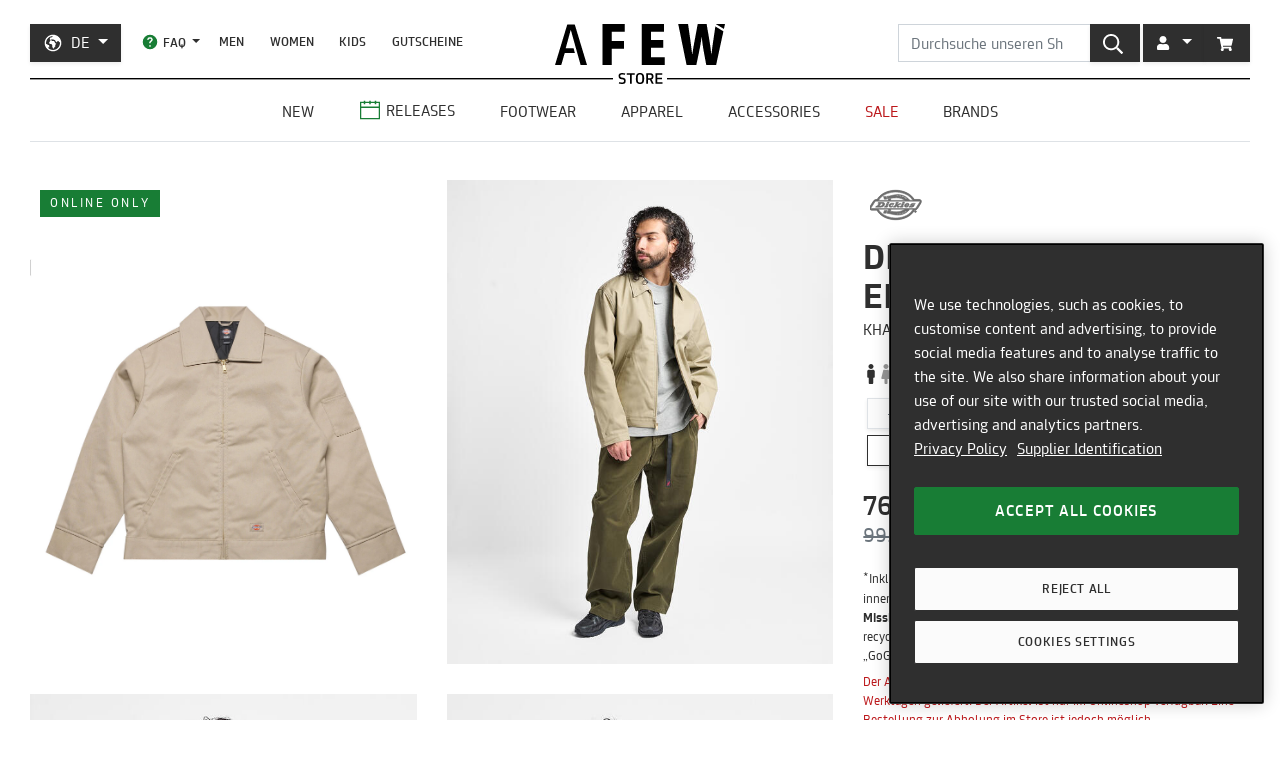

--- FILE ---
content_type: text/html; charset=utf-8
request_url: https://de.afew-store.com/products/dickies-lined-eisenhower-jacket-rec-khaki
body_size: 25861
content:
<!doctype html>
<html lang="de" >
<head>
  

  <meta charset="utf-8">
  <meta http-equiv="X-UA-Compatible" content="IE=edge">
  <meta name="viewport" content="width=device-width,initial-scale=1">
  <meta name="theme-color" content="#2f2f2f">

  
      
      <link rel="canonical" href="https://de.afew-store.com/products/dickies-lined-eisenhower-jacket-rec-khaki">
      <link rel="alternate" hreflang="de" href="https://de.afew-store.com/products/dickies-lined-eisenhower-jacket-rec-khaki" /><link rel="alternate" hreflang="en" href="https://en.afew-store.com/products/dickies-lined-eisenhower-jacket-rec-khaki" />
  

  
      <title>Dickies LINED EISENHOWER JACKET REC | DK0A4XK4KHK1 | AFEW STORE</title>
      
          <meta name="description" content="- Das Model ist 1,82 m groß und trägt Größe L">
      
  

  <link rel="shortcut icon" href="//de.afew-store.com/cdn/shop/t/45/assets/favicon_32x32.png?v=173534306958794174151700745862" type="image/png">
  
  
  <link rel="dns-prefetch" href="https://de.afew-store.com">
  <link rel="dns-prefetch" href="https://en.afew-store.com">
  <link rel="dns-prefetch" href="https://www.afew-store.com">
  <link rel="dns-prefetch" href="https://raffles.afew-store.com">
  <link rel="dns-prefetch" href="https://cdn.afew-store.com">
  <link rel="dns-prefetch" href="https://cdn.shopify.com">
  <link rel="dns-prefetch" href="https://assets.findify.io">
  
  
  <script>
  // function to set findify opt out cookie
  window.setFindifyOptOutCookie = (value) => {
    document.cookie = `findify_optout=${value ? 1 : 0}; path=/; domain=.afew-store.com`;
  };

  // function to set findify search cookie
  window.setFindifySearchCookie = (value) => {
    document.cookie = `findify_search=${value}; path=/; domain=.afew-store.com`;
  };

  //check if findify optout cookie is present and set initial value otherwise
  if (!document.cookie.includes('findify_optout')) {
    window.setFindifyOptOutCookie(true);
  }

  //save searchParams on page load
  window.findifySearchParams = document.location.search;

  window.addEventListener('OneTrustGroupsUpdated', (event) => {
    //check if consent is set for preferences / functional cookies
    const functionalCookiesEnabled = event.detail.includes('C0003');
    window.setFindifyOptOutCookie(!functionalCookiesEnabled);

    //save initial location search params to cookie
    const marketingCookiesEnabled = event.detail.includes('C0004');
    if (
      marketingCookiesEnabled &&
      !document.cookie.includes('findify_search') &&
      window.findifySearchParams
    ) {
      window.setFindifySearchCookie(window.findifySearchParams);
    }
  });
</script>
  <style>
  @font-face {
    font-family: 'TRMelf Freunde';
    src: url("//de.afew-store.com/cdn/shop/files/trmelffreunde_regular-webfont.woff?v=4709569274694620639") format('woff');
    font-weight: 400;
    font-style: normal;
  }

  @font-face {
    font-family: 'TRMelf Freunde';
    src: url("//de.afew-store.com/cdn/shop/files/trmelffreunde_medium-webfont.woff?v=6636595553443919420") format('woff');
    font-weight: 500;
    font-style: normal;
  }

  @font-face {
    font-family: 'TRMelf Freunde';
    src: url("//de.afew-store.com/cdn/shop/files/trmelffreunde_bold-webfont.woff?v=13284730154800301626") format('woff');
    font-weight: 700;
    font-style: normal;
  }

  @font-face {
    font-family: 'TRMelf Freunde';
    src: url("//de.afew-store.com/cdn/shop/files/trmelffreunde_black-webfont.woff?v=7447083278820415761") format('woff');
    font-weight: 900;
    font-style: normal;
  }
</style>

  
<link rel="prefetch" href="//de.afew-store.com/cdn/shop/t/45/assets/gift_card.min.css?v=97195855415705986091758616929" as="style"><link type="text/css" href="//de.afew-store.com/cdn/shop/t/45/assets/theme.min.css?v=130398318701793590551758616927" rel="stylesheet">
  <script>window.performance && window.performance.mark && window.performance.mark('shopify.content_for_header.start');</script><meta name="google-site-verification" content="vCyk9PlYfNGg-2QlFkYGibLwbLoMZYLxEdR0WJbE62M">
<meta id="shopify-digital-wallet" name="shopify-digital-wallet" content="/27184356/digital_wallets/dialog">
<meta name="shopify-checkout-api-token" content="a00701bebfb681225dcb1a2080b0db08">
<meta id="in-context-paypal-metadata" data-shop-id="27184356" data-venmo-supported="false" data-environment="production" data-locale="de_DE" data-paypal-v4="true" data-currency="EUR">
<link rel="alternate" type="application/json+oembed" href="https://de.afew-store.com/products/dickies-lined-eisenhower-jacket-rec-khaki.oembed">
<script async="async" src="/checkouts/internal/preloads.js?locale=de-DE"></script>
<script id="apple-pay-shop-capabilities" type="application/json">{"shopId":27184356,"countryCode":"DE","currencyCode":"EUR","merchantCapabilities":["supports3DS"],"merchantId":"gid:\/\/shopify\/Shop\/27184356","merchantName":"AFEW STORE","requiredBillingContactFields":["postalAddress","email"],"requiredShippingContactFields":["postalAddress","email"],"shippingType":"shipping","supportedNetworks":["visa","maestro","masterCard","amex"],"total":{"type":"pending","label":"AFEW STORE","amount":"1.00"},"shopifyPaymentsEnabled":true,"supportsSubscriptions":true}</script>
<script id="shopify-features" type="application/json">{"accessToken":"a00701bebfb681225dcb1a2080b0db08","betas":["rich-media-storefront-analytics"],"domain":"de.afew-store.com","predictiveSearch":true,"shopId":27184356,"locale":"de"}</script>
<script>var Shopify = Shopify || {};
Shopify.shop = "afew-store.myshopify.com";
Shopify.locale = "de";
Shopify.currency = {"active":"EUR","rate":"1.0"};
Shopify.country = "DE";
Shopify.theme = {"name":"AFEW Shopify 2023","id":143289090314,"schema_name":"AFEW 2023","schema_version":"4.0.0","theme_store_id":null,"role":"main"};
Shopify.theme.handle = "null";
Shopify.theme.style = {"id":null,"handle":null};
Shopify.cdnHost = "de.afew-store.com/cdn";
Shopify.routes = Shopify.routes || {};
Shopify.routes.root = "/";</script>
<script type="module">!function(o){(o.Shopify=o.Shopify||{}).modules=!0}(window);</script>
<script>!function(o){function n(){var o=[];function n(){o.push(Array.prototype.slice.apply(arguments))}return n.q=o,n}var t=o.Shopify=o.Shopify||{};t.loadFeatures=n(),t.autoloadFeatures=n()}(window);</script>
<script id="shop-js-analytics" type="application/json">{"pageType":"product"}</script>
<script defer="defer" async type="module" src="//de.afew-store.com/cdn/shopifycloud/shop-js/modules/v2/client.init-shop-cart-sync_kxAhZfSm.de.esm.js"></script>
<script defer="defer" async type="module" src="//de.afew-store.com/cdn/shopifycloud/shop-js/modules/v2/chunk.common_5BMd6ono.esm.js"></script>
<script type="module">
  await import("//de.afew-store.com/cdn/shopifycloud/shop-js/modules/v2/client.init-shop-cart-sync_kxAhZfSm.de.esm.js");
await import("//de.afew-store.com/cdn/shopifycloud/shop-js/modules/v2/chunk.common_5BMd6ono.esm.js");

  window.Shopify.SignInWithShop?.initShopCartSync?.({"fedCMEnabled":true,"windoidEnabled":true});

</script>
<script id="__st">var __st={"a":27184356,"offset":3600,"reqid":"38a15d55-c7b8-484e-ba3a-a59940e9f055-1768952885","pageurl":"de.afew-store.com\/products\/dickies-lined-eisenhower-jacket-rec-khaki","u":"b5d5f13d2743","p":"product","rtyp":"product","rid":8373307932938};</script>
<script>window.ShopifyPaypalV4VisibilityTracking = true;</script>
<script id="form-persister">!function(){'use strict';const t='contact',e='new_comment',n=[[t,t],['blogs',e],['comments',e],[t,'customer']],o='password',r='form_key',c=['recaptcha-v3-token','g-recaptcha-response','h-captcha-response',o],s=()=>{try{return window.sessionStorage}catch{return}},i='__shopify_v',u=t=>t.elements[r],a=function(){const t=[...n].map((([t,e])=>`form[action*='/${t}']:not([data-nocaptcha='true']) input[name='form_type'][value='${e}']`)).join(',');var e;return e=t,()=>e?[...document.querySelectorAll(e)].map((t=>t.form)):[]}();function m(t){const e=u(t);a().includes(t)&&(!e||!e.value)&&function(t){try{if(!s())return;!function(t){const e=s();if(!e)return;const n=u(t);if(!n)return;const o=n.value;o&&e.removeItem(o)}(t);const e=Array.from(Array(32),(()=>Math.random().toString(36)[2])).join('');!function(t,e){u(t)||t.append(Object.assign(document.createElement('input'),{type:'hidden',name:r})),t.elements[r].value=e}(t,e),function(t,e){const n=s();if(!n)return;const r=[...t.querySelectorAll(`input[type='${o}']`)].map((({name:t})=>t)),u=[...c,...r],a={};for(const[o,c]of new FormData(t).entries())u.includes(o)||(a[o]=c);n.setItem(e,JSON.stringify({[i]:1,action:t.action,data:a}))}(t,e)}catch(e){console.error('failed to persist form',e)}}(t)}const f=t=>{if('true'===t.dataset.persistBound)return;const e=function(t,e){const n=function(t){return'function'==typeof t.submit?t.submit:HTMLFormElement.prototype.submit}(t).bind(t);return function(){let t;return()=>{t||(t=!0,(()=>{try{e(),n()}catch(t){(t=>{console.error('form submit failed',t)})(t)}})(),setTimeout((()=>t=!1),250))}}()}(t,(()=>{m(t)}));!function(t,e){if('function'==typeof t.submit&&'function'==typeof e)try{t.submit=e}catch{}}(t,e),t.addEventListener('submit',(t=>{t.preventDefault(),e()})),t.dataset.persistBound='true'};!function(){function t(t){const e=(t=>{const e=t.target;return e instanceof HTMLFormElement?e:e&&e.form})(t);e&&m(e)}document.addEventListener('submit',t),document.addEventListener('DOMContentLoaded',(()=>{const e=a();for(const t of e)f(t);var n;n=document.body,new window.MutationObserver((t=>{for(const e of t)if('childList'===e.type&&e.addedNodes.length)for(const t of e.addedNodes)1===t.nodeType&&'FORM'===t.tagName&&a().includes(t)&&f(t)})).observe(n,{childList:!0,subtree:!0,attributes:!1}),document.removeEventListener('submit',t)}))}()}();</script>
<script integrity="sha256-4kQ18oKyAcykRKYeNunJcIwy7WH5gtpwJnB7kiuLZ1E=" data-source-attribution="shopify.loadfeatures" defer="defer" src="//de.afew-store.com/cdn/shopifycloud/storefront/assets/storefront/load_feature-a0a9edcb.js" crossorigin="anonymous"></script>
<script data-source-attribution="shopify.dynamic_checkout.dynamic.init">var Shopify=Shopify||{};Shopify.PaymentButton=Shopify.PaymentButton||{isStorefrontPortableWallets:!0,init:function(){window.Shopify.PaymentButton.init=function(){};var t=document.createElement("script");t.src="https://de.afew-store.com/cdn/shopifycloud/portable-wallets/latest/portable-wallets.de.js",t.type="module",document.head.appendChild(t)}};
</script>
<script data-source-attribution="shopify.dynamic_checkout.buyer_consent">
  function portableWalletsHideBuyerConsent(e){var t=document.getElementById("shopify-buyer-consent"),n=document.getElementById("shopify-subscription-policy-button");t&&n&&(t.classList.add("hidden"),t.setAttribute("aria-hidden","true"),n.removeEventListener("click",e))}function portableWalletsShowBuyerConsent(e){var t=document.getElementById("shopify-buyer-consent"),n=document.getElementById("shopify-subscription-policy-button");t&&n&&(t.classList.remove("hidden"),t.removeAttribute("aria-hidden"),n.addEventListener("click",e))}window.Shopify?.PaymentButton&&(window.Shopify.PaymentButton.hideBuyerConsent=portableWalletsHideBuyerConsent,window.Shopify.PaymentButton.showBuyerConsent=portableWalletsShowBuyerConsent);
</script>
<script data-source-attribution="shopify.dynamic_checkout.cart.bootstrap">document.addEventListener("DOMContentLoaded",(function(){function t(){return document.querySelector("shopify-accelerated-checkout-cart, shopify-accelerated-checkout")}if(t())Shopify.PaymentButton.init();else{new MutationObserver((function(e,n){t()&&(Shopify.PaymentButton.init(),n.disconnect())})).observe(document.body,{childList:!0,subtree:!0})}}));
</script>
<link id="shopify-accelerated-checkout-styles" rel="stylesheet" media="screen" href="https://de.afew-store.com/cdn/shopifycloud/portable-wallets/latest/accelerated-checkout-backwards-compat.css" crossorigin="anonymous">
<style id="shopify-accelerated-checkout-cart">
        #shopify-buyer-consent {
  margin-top: 1em;
  display: inline-block;
  width: 100%;
}

#shopify-buyer-consent.hidden {
  display: none;
}

#shopify-subscription-policy-button {
  background: none;
  border: none;
  padding: 0;
  text-decoration: underline;
  font-size: inherit;
  cursor: pointer;
}

#shopify-subscription-policy-button::before {
  box-shadow: none;
}

      </style>

<script>window.performance && window.performance.mark && window.performance.mark('shopify.content_for_header.end');</script>
<script>
    window.locale = "DE";
    window.mediastation = null;
    window.click_url = "\/\/de.afew-store.com\/cdn\/shop\/t\/45\/assets\/click.wav?v=138215215473998282151693911464";
    window.locales = {
      custom: {
        discount_flag: {
          code: "CODE",
          active: "angewendet"
        }
      }
    };

    // Define dataLayer and the gtag function.
    window.dataLayer = window.dataLayer || [];
    function gtag(){dataLayer.push(arguments);}

    // Set default consent
    gtag('consent', 'default', {
        ad_storage: "denied",
        analytics_storage: "denied",
        functionality_storage: "denied",
        personalization_storage: "denied",
        security_storage: "denied",
        ad_user_data: "denied",
        ad_personalization: "denied",
    });
    
    
     
    // load the klaviyo object
    !function(){if(!window.klaviyo){window._klOnsite=window._klOnsite||[];try{window.klaviyo=new Proxy({},{get:function(n,i){return"push"===i?function(){var n;(n=window._klOnsite).push.apply(n,arguments)}:function(){for(var n=arguments.length,o=new Array(n),w=0;w<n;w++)o[w]=arguments[w];var t="function"==typeof o[o.length-1]?o.pop():void 0,e=new Promise((function(n){window._klOnsite.push([i].concat(o,[function(i){t&&t(i),n(i)}]))}));return e}}})}catch(n){window.klaviyo=window.klaviyo||[],window.klaviyo.push=function(){var n;(n=window._klOnsite).push.apply(n,arguments)}}}}();
    
    
    
    window.newsletter_form_id = "TkLUdu";
    window.newsletter_signup_link = "https:\/\/manage.kmail-lists.com\/subscriptions\/subscribe?a=V6RSnQ\u0026g=YAnzYP";

    
    
    window.sale_update_form_id = "RQcxgY";
    window.sale_update_signup_link = "https:\/\/manage.kmail-lists.com\/subscriptions\/subscribe?a=V6RSnQ\u0026g=Y8C44Y";

    
    
    window.stock_update_form_id = "WqS43v";
    window.stock_update_signup_link = "https:\/\/manage.kmail-lists.com\/subscriptions\/subscribe?a=V6RSnQ\u0026g=U5tnaU";
    

    window.external_svgs = "\/\/de.afew-store.com\/cdn\/shop\/t\/45\/assets\/icons-logos.svg?v=93703828852673949931760440876";
    
      
      
      var size_chart = {"2XS":{"SIZE":"2XS"},"XS":{"SIZE":"XS"},"S":{"SIZE":"S"},"M":{"SIZE":"M"},"L":{"SIZE":"L"},"XL":{"SIZE":"XL"},"2XL":{"SIZE":"2XL"},"3XL":{"SIZE":"3XL"}};
      const klaviyo_product = {
        Name: "Dickies LINED EISENHOWR Jacket REC",
        ProductID: 8373307932938,
        Tags: ["brand:Dickies","code:GO25","collection:flash-sale","collection:Normal","collection:Sale","color:Beige","fit:Normal","gender:Men","level1:dickies","material:Polyester","size:L","size:M","size:S","size:XL","status:available","status:onlineonly","style:Harrington-style Jackets","tax:19","vendor:Dickies"],
        ImageURL: 'https:' + "\/\/de.afew-store.com\/cdn\/shop\/products\/dickies-lined-eisenhower-jacket-rec-khaki-dk0a4xk4khk1-apparel_20_3E_20jackets.jpg?v=1768951628\u0026width=600",
        URL: "https:\/\/de.afew-store.com" + "\/products\/dickies-lined-eisenhower-jacket-rec-khaki",
        Brand: "Dickies",
        Price: 76.99,
        CompareAtPrice: 99.99
      };
      
      window.current_product = {
        id: 8373307932938,
        available: true,
        size_chart: size_chart,
        klaviyo_product: klaviyo_product,
        thumb: "\/\/de.afew-store.com\/cdn\/shop\/products\/dickies-lined-eisenhower-jacket-rec-khaki-dk0a4xk4khk1-apparel_20_3E_20jackets.jpg?v=1768951628\u0026width=600",
        release_type: null,
        release_date: null,
        status_tag: "available"
      };

      var product_variants = {}
      
        
        
        var product_variant = {
          id: 45009422221578,
          available: false,
          title: "2XS",
          sku: "34470-2XS"
        };

        

        product_variants["34470-2XS"] = product_variant;
      
        
        
        var product_variant = {
          id: 45009422254346,
          available: false,
          title: "XS",
          sku: "34470-XS"
        };

        

        product_variants["34470-XS"] = product_variant;
      
        
        
        var product_variant = {
          id: 45009422287114,
          available: true,
          title: "S",
          sku: "34470-S"
        };

        

        product_variants["34470-S"] = product_variant;
      
        
        
        var product_variant = {
          id: 45009422319882,
          available: true,
          title: "M",
          sku: "34470-M"
        };

        

        product_variants["34470-M"] = product_variant;
      
        
        
        var product_variant = {
          id: 45009422352650,
          available: true,
          title: "L",
          sku: "34470-L"
        };

        

        product_variants["34470-L"] = product_variant;
      
        
        
        var product_variant = {
          id: 45009422385418,
          available: true,
          title: "XL",
          sku: "34470-XL"
        };

        

        product_variants["34470-XL"] = product_variant;
      
        
        
        var product_variant = {
          id: 45009422418186,
          available: false,
          title: "2XL",
          sku: "34470-2XL"
        };

        

        product_variants["34470-2XL"] = product_variant;
      
        
        
        var product_variant = {
          id: 45009422450954,
          available: false,
          title: "3XL",
          sku: "34470-3XL"
        };

        

        product_variants["34470-3XL"] = product_variant;
      
      window.current_product.variants = product_variants;

      
    

    window.search_terms = '';
    
  </script>

  
    <meta property="og:site_name" content="AFEW STORE">
<meta property="og:url" content="https://de.afew-store.com/products/dickies-lined-eisenhower-jacket-rec-khaki">

<meta property="og:type" content="product">
<meta property="og:title" content="Dickies LINED EISENHOWR Jacket REC">
<meta property="og:description" content="- Das Model ist 1,82 m groß und trägt Größe L">

<meta property="og:image" content="https://cdn.afew-store.com/assets/41/414179/1200/dickies-lined-eisenhower-jacket-rec-khaki-dk0a4xk4khk1-apparel%20%3E%20jackets-outdoor-1.jpg"><meta property="og:image" content="https://cdn.afew-store.com/assets/50/507086/1200/dickies-lined-eisenhower-jacket-rec-khaki-dk0a4xk4khk1-apparel%20%3E%20jackets-packshots-0.jpg"><meta property="og:image" content="https://cdn.afew-store.com/assets/50/507087/1200/dickies-lined-eisenhower-jacket-rec-khaki-dk0a4xk4khk1-apparel%20%3E%20jackets-packshots-30.jpg">

<meta property="product:availability" content="instock"><meta property="product:price:amount" content="76.99"><meta property="og:price:standard_amount" content="99.99"><meta property="product:price:currency" content="EUR"><meta property="og:brand" content="Dickies">

<meta name="twitter:site" content="@afewstore">
<meta name="twitter:card" content="summary_large_image">
<meta name="twitter:title" content="Dickies LINED EISENHOWR Jacket REC">
<meta name="twitter:description" content="- Das Model ist 1,82 m groß und trägt Größe L">

    
      
      <script type="text/plain" class="optanon-category-C0004" async src="https://static.klaviyo.com/onsite/js/klaviyo.js?company_id=V6RSnQ"></script>
      
    
  

  
<script type="text/javascript" src="//de.afew-store.com/cdn/shop/t/45/assets/afew.vendors.min.js?v=50185130694510340091758616933" defer="defer"></script><script type="text/javascript" src="//de.afew-store.com/cdn/shop/t/45/assets/templates.product.min.js?v=61119393023731256001765199274" defer="defer"></script>

  <script src="//assets.findify.io/afew-store.myshopify.com.min.js" defer></script>

<!-- BEGIN app block: shopify://apps/onetrust-consent-management/blocks/consent_management/a0f47f36-e440-438e-946e-6f1b3963b606 -->
<script src="https://cdn.shopify.com/extensions/f2dc2781-781c-4b62-b8ed-c5471f514e1a/51194b6b0c9144e9e9b055cb483ad8365a43092e/assets/storefront-consent.js"></script>
<script id="onetrust-script" src="https://cookie-cdn.cookiepro.com/scripttemplates/otSDKStub.js" type="text/javascript" charset="UTF-8" data-domain-script="c8ca97b8-4a12-4e49-ba63-0f76d0a22c24" data-shopify-consent-mapping={"analytics":["C0002"],"marketing":["C0004"],"preferences":["C0003"],"sale_of_data":[]}></script><!-- END app block --><link href="https://monorail-edge.shopifysvc.com" rel="dns-prefetch">
<script>(function(){if ("sendBeacon" in navigator && "performance" in window) {try {var session_token_from_headers = performance.getEntriesByType('navigation')[0].serverTiming.find(x => x.name == '_s').description;} catch {var session_token_from_headers = undefined;}var session_cookie_matches = document.cookie.match(/_shopify_s=([^;]*)/);var session_token_from_cookie = session_cookie_matches && session_cookie_matches.length === 2 ? session_cookie_matches[1] : "";var session_token = session_token_from_headers || session_token_from_cookie || "";function handle_abandonment_event(e) {var entries = performance.getEntries().filter(function(entry) {return /monorail-edge.shopifysvc.com/.test(entry.name);});if (!window.abandonment_tracked && entries.length === 0) {window.abandonment_tracked = true;var currentMs = Date.now();var navigation_start = performance.timing.navigationStart;var payload = {shop_id: 27184356,url: window.location.href,navigation_start,duration: currentMs - navigation_start,session_token,page_type: "product"};window.navigator.sendBeacon("https://monorail-edge.shopifysvc.com/v1/produce", JSON.stringify({schema_id: "online_store_buyer_site_abandonment/1.1",payload: payload,metadata: {event_created_at_ms: currentMs,event_sent_at_ms: currentMs}}));}}window.addEventListener('pagehide', handle_abandonment_event);}}());</script>
<script id="web-pixels-manager-setup">(function e(e,d,r,n,o){if(void 0===o&&(o={}),!Boolean(null===(a=null===(i=window.Shopify)||void 0===i?void 0:i.analytics)||void 0===a?void 0:a.replayQueue)){var i,a;window.Shopify=window.Shopify||{};var t=window.Shopify;t.analytics=t.analytics||{};var s=t.analytics;s.replayQueue=[],s.publish=function(e,d,r){return s.replayQueue.push([e,d,r]),!0};try{self.performance.mark("wpm:start")}catch(e){}var l=function(){var e={modern:/Edge?\/(1{2}[4-9]|1[2-9]\d|[2-9]\d{2}|\d{4,})\.\d+(\.\d+|)|Firefox\/(1{2}[4-9]|1[2-9]\d|[2-9]\d{2}|\d{4,})\.\d+(\.\d+|)|Chrom(ium|e)\/(9{2}|\d{3,})\.\d+(\.\d+|)|(Maci|X1{2}).+ Version\/(15\.\d+|(1[6-9]|[2-9]\d|\d{3,})\.\d+)([,.]\d+|)( \(\w+\)|)( Mobile\/\w+|) Safari\/|Chrome.+OPR\/(9{2}|\d{3,})\.\d+\.\d+|(CPU[ +]OS|iPhone[ +]OS|CPU[ +]iPhone|CPU IPhone OS|CPU iPad OS)[ +]+(15[._]\d+|(1[6-9]|[2-9]\d|\d{3,})[._]\d+)([._]\d+|)|Android:?[ /-](13[3-9]|1[4-9]\d|[2-9]\d{2}|\d{4,})(\.\d+|)(\.\d+|)|Android.+Firefox\/(13[5-9]|1[4-9]\d|[2-9]\d{2}|\d{4,})\.\d+(\.\d+|)|Android.+Chrom(ium|e)\/(13[3-9]|1[4-9]\d|[2-9]\d{2}|\d{4,})\.\d+(\.\d+|)|SamsungBrowser\/([2-9]\d|\d{3,})\.\d+/,legacy:/Edge?\/(1[6-9]|[2-9]\d|\d{3,})\.\d+(\.\d+|)|Firefox\/(5[4-9]|[6-9]\d|\d{3,})\.\d+(\.\d+|)|Chrom(ium|e)\/(5[1-9]|[6-9]\d|\d{3,})\.\d+(\.\d+|)([\d.]+$|.*Safari\/(?![\d.]+ Edge\/[\d.]+$))|(Maci|X1{2}).+ Version\/(10\.\d+|(1[1-9]|[2-9]\d|\d{3,})\.\d+)([,.]\d+|)( \(\w+\)|)( Mobile\/\w+|) Safari\/|Chrome.+OPR\/(3[89]|[4-9]\d|\d{3,})\.\d+\.\d+|(CPU[ +]OS|iPhone[ +]OS|CPU[ +]iPhone|CPU IPhone OS|CPU iPad OS)[ +]+(10[._]\d+|(1[1-9]|[2-9]\d|\d{3,})[._]\d+)([._]\d+|)|Android:?[ /-](13[3-9]|1[4-9]\d|[2-9]\d{2}|\d{4,})(\.\d+|)(\.\d+|)|Mobile Safari.+OPR\/([89]\d|\d{3,})\.\d+\.\d+|Android.+Firefox\/(13[5-9]|1[4-9]\d|[2-9]\d{2}|\d{4,})\.\d+(\.\d+|)|Android.+Chrom(ium|e)\/(13[3-9]|1[4-9]\d|[2-9]\d{2}|\d{4,})\.\d+(\.\d+|)|Android.+(UC? ?Browser|UCWEB|U3)[ /]?(15\.([5-9]|\d{2,})|(1[6-9]|[2-9]\d|\d{3,})\.\d+)\.\d+|SamsungBrowser\/(5\.\d+|([6-9]|\d{2,})\.\d+)|Android.+MQ{2}Browser\/(14(\.(9|\d{2,})|)|(1[5-9]|[2-9]\d|\d{3,})(\.\d+|))(\.\d+|)|K[Aa][Ii]OS\/(3\.\d+|([4-9]|\d{2,})\.\d+)(\.\d+|)/},d=e.modern,r=e.legacy,n=navigator.userAgent;return n.match(d)?"modern":n.match(r)?"legacy":"unknown"}(),u="modern"===l?"modern":"legacy",c=(null!=n?n:{modern:"",legacy:""})[u],f=function(e){return[e.baseUrl,"/wpm","/b",e.hashVersion,"modern"===e.buildTarget?"m":"l",".js"].join("")}({baseUrl:d,hashVersion:r,buildTarget:u}),m=function(e){var d=e.version,r=e.bundleTarget,n=e.surface,o=e.pageUrl,i=e.monorailEndpoint;return{emit:function(e){var a=e.status,t=e.errorMsg,s=(new Date).getTime(),l=JSON.stringify({metadata:{event_sent_at_ms:s},events:[{schema_id:"web_pixels_manager_load/3.1",payload:{version:d,bundle_target:r,page_url:o,status:a,surface:n,error_msg:t},metadata:{event_created_at_ms:s}}]});if(!i)return console&&console.warn&&console.warn("[Web Pixels Manager] No Monorail endpoint provided, skipping logging."),!1;try{return self.navigator.sendBeacon.bind(self.navigator)(i,l)}catch(e){}var u=new XMLHttpRequest;try{return u.open("POST",i,!0),u.setRequestHeader("Content-Type","text/plain"),u.send(l),!0}catch(e){return console&&console.warn&&console.warn("[Web Pixels Manager] Got an unhandled error while logging to Monorail."),!1}}}}({version:r,bundleTarget:l,surface:e.surface,pageUrl:self.location.href,monorailEndpoint:e.monorailEndpoint});try{o.browserTarget=l,function(e){var d=e.src,r=e.async,n=void 0===r||r,o=e.onload,i=e.onerror,a=e.sri,t=e.scriptDataAttributes,s=void 0===t?{}:t,l=document.createElement("script"),u=document.querySelector("head"),c=document.querySelector("body");if(l.async=n,l.src=d,a&&(l.integrity=a,l.crossOrigin="anonymous"),s)for(var f in s)if(Object.prototype.hasOwnProperty.call(s,f))try{l.dataset[f]=s[f]}catch(e){}if(o&&l.addEventListener("load",o),i&&l.addEventListener("error",i),u)u.appendChild(l);else{if(!c)throw new Error("Did not find a head or body element to append the script");c.appendChild(l)}}({src:f,async:!0,onload:function(){if(!function(){var e,d;return Boolean(null===(d=null===(e=window.Shopify)||void 0===e?void 0:e.analytics)||void 0===d?void 0:d.initialized)}()){var d=window.webPixelsManager.init(e)||void 0;if(d){var r=window.Shopify.analytics;r.replayQueue.forEach((function(e){var r=e[0],n=e[1],o=e[2];d.publishCustomEvent(r,n,o)})),r.replayQueue=[],r.publish=d.publishCustomEvent,r.visitor=d.visitor,r.initialized=!0}}},onerror:function(){return m.emit({status:"failed",errorMsg:"".concat(f," has failed to load")})},sri:function(e){var d=/^sha384-[A-Za-z0-9+/=]+$/;return"string"==typeof e&&d.test(e)}(c)?c:"",scriptDataAttributes:o}),m.emit({status:"loading"})}catch(e){m.emit({status:"failed",errorMsg:(null==e?void 0:e.message)||"Unknown error"})}}})({shopId: 27184356,storefrontBaseUrl: "https://de.afew-store.com",extensionsBaseUrl: "https://extensions.shopifycdn.com/cdn/shopifycloud/web-pixels-manager",monorailEndpoint: "https://monorail-edge.shopifysvc.com/unstable/produce_batch",surface: "storefront-renderer",enabledBetaFlags: ["2dca8a86"],webPixelsConfigList: [{"id":"3322118410","configuration":"{\"accountID\":\"V6RSnQ\",\"webPixelConfig\":\"eyJlbmFibGVBZGRlZFRvQ2FydEV2ZW50cyI6IHRydWV9\"}","eventPayloadVersion":"v1","runtimeContext":"STRICT","scriptVersion":"524f6c1ee37bacdca7657a665bdca589","type":"APP","apiClientId":123074,"privacyPurposes":["ANALYTICS","MARKETING"],"dataSharingAdjustments":{"protectedCustomerApprovalScopes":["read_customer_address","read_customer_email","read_customer_name","read_customer_personal_data","read_customer_phone"]}},{"id":"2702344458","configuration":"{\"config\":\"{\\\"google_tag_ids\\\":[\\\"G-1TSW6QP7DB\\\",\\\"AW-936752044\\\",\\\"GT-K4CG9QM3\\\"],\\\"target_country\\\":\\\"ZZ\\\",\\\"gtag_events\\\":[{\\\"type\\\":\\\"begin_checkout\\\",\\\"action_label\\\":[\\\"G-1TSW6QP7DB\\\",\\\"AW-936752044\\\/Hn3HCL-Ml4obEKzn1r4D\\\"]},{\\\"type\\\":\\\"search\\\",\\\"action_label\\\":[\\\"G-1TSW6QP7DB\\\",\\\"AW-936752044\\\/v_SRCIGoooobEKzn1r4D\\\"]},{\\\"type\\\":\\\"view_item\\\",\\\"action_label\\\":[\\\"G-1TSW6QP7DB\\\",\\\"AW-936752044\\\/yWuRCP6nooobEKzn1r4D\\\",\\\"MC-9BSLK4CW1H\\\"]},{\\\"type\\\":\\\"purchase\\\",\\\"action_label\\\":[\\\"G-1TSW6QP7DB\\\",\\\"AW-936752044\\\/E9rRCLyMl4obEKzn1r4D\\\",\\\"MC-9BSLK4CW1H\\\"]},{\\\"type\\\":\\\"page_view\\\",\\\"action_label\\\":[\\\"G-1TSW6QP7DB\\\",\\\"AW-936752044\\\/M8orCPunooobEKzn1r4D\\\",\\\"MC-9BSLK4CW1H\\\"]},{\\\"type\\\":\\\"add_payment_info\\\",\\\"action_label\\\":[\\\"G-1TSW6QP7DB\\\",\\\"AW-936752044\\\/zDuSCISoooobEKzn1r4D\\\"]},{\\\"type\\\":\\\"add_to_cart\\\",\\\"action_label\\\":[\\\"G-1TSW6QP7DB\\\",\\\"AW-936752044\\\/V5-mCPinooobEKzn1r4D\\\"]}],\\\"enable_monitoring_mode\\\":false}\"}","eventPayloadVersion":"v1","runtimeContext":"OPEN","scriptVersion":"b2a88bafab3e21179ed38636efcd8a93","type":"APP","apiClientId":1780363,"privacyPurposes":[],"dataSharingAdjustments":{"protectedCustomerApprovalScopes":["read_customer_address","read_customer_email","read_customer_name","read_customer_personal_data","read_customer_phone"]}},{"id":"263323914","eventPayloadVersion":"1","runtimeContext":"LAX","scriptVersion":"1","type":"CUSTOM","privacyPurposes":["PREFERENCES"],"name":"Findify"},{"id":"263356682","eventPayloadVersion":"1","runtimeContext":"LAX","scriptVersion":"3","type":"CUSTOM","privacyPurposes":["MARKETING"],"name":"Webgains"},{"id":"shopify-app-pixel","configuration":"{}","eventPayloadVersion":"v1","runtimeContext":"STRICT","scriptVersion":"0450","apiClientId":"shopify-pixel","type":"APP","privacyPurposes":["ANALYTICS","MARKETING"]},{"id":"shopify-custom-pixel","eventPayloadVersion":"v1","runtimeContext":"LAX","scriptVersion":"0450","apiClientId":"shopify-pixel","type":"CUSTOM","privacyPurposes":["ANALYTICS","MARKETING"]}],isMerchantRequest: false,initData: {"shop":{"name":"AFEW STORE","paymentSettings":{"currencyCode":"EUR"},"myshopifyDomain":"afew-store.myshopify.com","countryCode":"DE","storefrontUrl":"https:\/\/de.afew-store.com"},"customer":null,"cart":null,"checkout":null,"productVariants":[{"price":{"amount":76.99,"currencyCode":"EUR"},"product":{"title":"Dickies LINED EISENHOWR Jacket REC","vendor":"Dickies","id":"8373307932938","untranslatedTitle":"Dickies LINED EISENHOWR Jacket REC","url":"\/products\/dickies-lined-eisenhower-jacket-rec-khaki","type":"Apparel \u003e Jackets"},"id":"45009422221578","image":{"src":"\/\/de.afew-store.com\/cdn\/shop\/products\/dickies-lined-eisenhower-jacket-rec-khaki-dk0a4xk4khk1-apparel_20_3E_20jackets.jpg?v=1768951628"},"sku":"34470-2XS","title":"2XS","untranslatedTitle":"2XS"},{"price":{"amount":76.99,"currencyCode":"EUR"},"product":{"title":"Dickies LINED EISENHOWR Jacket REC","vendor":"Dickies","id":"8373307932938","untranslatedTitle":"Dickies LINED EISENHOWR Jacket REC","url":"\/products\/dickies-lined-eisenhower-jacket-rec-khaki","type":"Apparel \u003e Jackets"},"id":"45009422254346","image":{"src":"\/\/de.afew-store.com\/cdn\/shop\/products\/dickies-lined-eisenhower-jacket-rec-khaki-dk0a4xk4khk1-apparel_20_3E_20jackets.jpg?v=1768951628"},"sku":"34470-XS","title":"XS","untranslatedTitle":"XS"},{"price":{"amount":76.99,"currencyCode":"EUR"},"product":{"title":"Dickies LINED EISENHOWR Jacket REC","vendor":"Dickies","id":"8373307932938","untranslatedTitle":"Dickies LINED EISENHOWR Jacket REC","url":"\/products\/dickies-lined-eisenhower-jacket-rec-khaki","type":"Apparel \u003e Jackets"},"id":"45009422287114","image":{"src":"\/\/de.afew-store.com\/cdn\/shop\/products\/dickies-lined-eisenhower-jacket-rec-khaki-dk0a4xk4khk1-apparel_20_3E_20jackets.jpg?v=1768951628"},"sku":"34470-S","title":"S","untranslatedTitle":"S"},{"price":{"amount":76.99,"currencyCode":"EUR"},"product":{"title":"Dickies LINED EISENHOWR Jacket REC","vendor":"Dickies","id":"8373307932938","untranslatedTitle":"Dickies LINED EISENHOWR Jacket REC","url":"\/products\/dickies-lined-eisenhower-jacket-rec-khaki","type":"Apparel \u003e Jackets"},"id":"45009422319882","image":{"src":"\/\/de.afew-store.com\/cdn\/shop\/products\/dickies-lined-eisenhower-jacket-rec-khaki-dk0a4xk4khk1-apparel_20_3E_20jackets.jpg?v=1768951628"},"sku":"34470-M","title":"M","untranslatedTitle":"M"},{"price":{"amount":76.99,"currencyCode":"EUR"},"product":{"title":"Dickies LINED EISENHOWR Jacket REC","vendor":"Dickies","id":"8373307932938","untranslatedTitle":"Dickies LINED EISENHOWR Jacket REC","url":"\/products\/dickies-lined-eisenhower-jacket-rec-khaki","type":"Apparel \u003e Jackets"},"id":"45009422352650","image":{"src":"\/\/de.afew-store.com\/cdn\/shop\/products\/dickies-lined-eisenhower-jacket-rec-khaki-dk0a4xk4khk1-apparel_20_3E_20jackets.jpg?v=1768951628"},"sku":"34470-L","title":"L","untranslatedTitle":"L"},{"price":{"amount":76.99,"currencyCode":"EUR"},"product":{"title":"Dickies LINED EISENHOWR Jacket REC","vendor":"Dickies","id":"8373307932938","untranslatedTitle":"Dickies LINED EISENHOWR Jacket REC","url":"\/products\/dickies-lined-eisenhower-jacket-rec-khaki","type":"Apparel \u003e Jackets"},"id":"45009422385418","image":{"src":"\/\/de.afew-store.com\/cdn\/shop\/products\/dickies-lined-eisenhower-jacket-rec-khaki-dk0a4xk4khk1-apparel_20_3E_20jackets.jpg?v=1768951628"},"sku":"34470-XL","title":"XL","untranslatedTitle":"XL"},{"price":{"amount":76.99,"currencyCode":"EUR"},"product":{"title":"Dickies LINED EISENHOWR Jacket REC","vendor":"Dickies","id":"8373307932938","untranslatedTitle":"Dickies LINED EISENHOWR Jacket REC","url":"\/products\/dickies-lined-eisenhower-jacket-rec-khaki","type":"Apparel \u003e Jackets"},"id":"45009422418186","image":{"src":"\/\/de.afew-store.com\/cdn\/shop\/products\/dickies-lined-eisenhower-jacket-rec-khaki-dk0a4xk4khk1-apparel_20_3E_20jackets.jpg?v=1768951628"},"sku":"34470-2XL","title":"2XL","untranslatedTitle":"2XL"},{"price":{"amount":76.99,"currencyCode":"EUR"},"product":{"title":"Dickies LINED EISENHOWR Jacket REC","vendor":"Dickies","id":"8373307932938","untranslatedTitle":"Dickies LINED EISENHOWR Jacket REC","url":"\/products\/dickies-lined-eisenhower-jacket-rec-khaki","type":"Apparel \u003e Jackets"},"id":"45009422450954","image":{"src":"\/\/de.afew-store.com\/cdn\/shop\/products\/dickies-lined-eisenhower-jacket-rec-khaki-dk0a4xk4khk1-apparel_20_3E_20jackets.jpg?v=1768951628"},"sku":"34470-3XL","title":"3XL","untranslatedTitle":"3XL"}],"purchasingCompany":null},},"https://de.afew-store.com/cdn","fcfee988w5aeb613cpc8e4bc33m6693e112",{"modern":"","legacy":""},{"shopId":"27184356","storefrontBaseUrl":"https:\/\/de.afew-store.com","extensionBaseUrl":"https:\/\/extensions.shopifycdn.com\/cdn\/shopifycloud\/web-pixels-manager","surface":"storefront-renderer","enabledBetaFlags":"[\"2dca8a86\"]","isMerchantRequest":"false","hashVersion":"fcfee988w5aeb613cpc8e4bc33m6693e112","publish":"custom","events":"[[\"page_viewed\",{}],[\"product_viewed\",{\"productVariant\":{\"price\":{\"amount\":76.99,\"currencyCode\":\"EUR\"},\"product\":{\"title\":\"Dickies LINED EISENHOWR Jacket REC\",\"vendor\":\"Dickies\",\"id\":\"8373307932938\",\"untranslatedTitle\":\"Dickies LINED EISENHOWR Jacket REC\",\"url\":\"\/products\/dickies-lined-eisenhower-jacket-rec-khaki\",\"type\":\"Apparel \u003e Jackets\"},\"id\":\"45009422287114\",\"image\":{\"src\":\"\/\/de.afew-store.com\/cdn\/shop\/products\/dickies-lined-eisenhower-jacket-rec-khaki-dk0a4xk4khk1-apparel_20_3E_20jackets.jpg?v=1768951628\"},\"sku\":\"34470-S\",\"title\":\"S\",\"untranslatedTitle\":\"S\"}}]]"});</script><script>
  window.ShopifyAnalytics = window.ShopifyAnalytics || {};
  window.ShopifyAnalytics.meta = window.ShopifyAnalytics.meta || {};
  window.ShopifyAnalytics.meta.currency = 'EUR';
  var meta = {"product":{"id":8373307932938,"gid":"gid:\/\/shopify\/Product\/8373307932938","vendor":"Dickies","type":"Apparel \u003e Jackets","handle":"dickies-lined-eisenhower-jacket-rec-khaki","variants":[{"id":45009422221578,"price":7699,"name":"Dickies LINED EISENHOWR Jacket REC - 2XS","public_title":"2XS","sku":"34470-2XS"},{"id":45009422254346,"price":7699,"name":"Dickies LINED EISENHOWR Jacket REC - XS","public_title":"XS","sku":"34470-XS"},{"id":45009422287114,"price":7699,"name":"Dickies LINED EISENHOWR Jacket REC - S","public_title":"S","sku":"34470-S"},{"id":45009422319882,"price":7699,"name":"Dickies LINED EISENHOWR Jacket REC - M","public_title":"M","sku":"34470-M"},{"id":45009422352650,"price":7699,"name":"Dickies LINED EISENHOWR Jacket REC - L","public_title":"L","sku":"34470-L"},{"id":45009422385418,"price":7699,"name":"Dickies LINED EISENHOWR Jacket REC - XL","public_title":"XL","sku":"34470-XL"},{"id":45009422418186,"price":7699,"name":"Dickies LINED EISENHOWR Jacket REC - 2XL","public_title":"2XL","sku":"34470-2XL"},{"id":45009422450954,"price":7699,"name":"Dickies LINED EISENHOWR Jacket REC - 3XL","public_title":"3XL","sku":"34470-3XL"}],"remote":false},"page":{"pageType":"product","resourceType":"product","resourceId":8373307932938,"requestId":"38a15d55-c7b8-484e-ba3a-a59940e9f055-1768952885"}};
  for (var attr in meta) {
    window.ShopifyAnalytics.meta[attr] = meta[attr];
  }
</script>
<script class="analytics">
  (function () {
    var customDocumentWrite = function(content) {
      var jquery = null;

      if (window.jQuery) {
        jquery = window.jQuery;
      } else if (window.Checkout && window.Checkout.$) {
        jquery = window.Checkout.$;
      }

      if (jquery) {
        jquery('body').append(content);
      }
    };

    var hasLoggedConversion = function(token) {
      if (token) {
        return document.cookie.indexOf('loggedConversion=' + token) !== -1;
      }
      return false;
    }

    var setCookieIfConversion = function(token) {
      if (token) {
        var twoMonthsFromNow = new Date(Date.now());
        twoMonthsFromNow.setMonth(twoMonthsFromNow.getMonth() + 2);

        document.cookie = 'loggedConversion=' + token + '; expires=' + twoMonthsFromNow;
      }
    }

    var trekkie = window.ShopifyAnalytics.lib = window.trekkie = window.trekkie || [];
    if (trekkie.integrations) {
      return;
    }
    trekkie.methods = [
      'identify',
      'page',
      'ready',
      'track',
      'trackForm',
      'trackLink'
    ];
    trekkie.factory = function(method) {
      return function() {
        var args = Array.prototype.slice.call(arguments);
        args.unshift(method);
        trekkie.push(args);
        return trekkie;
      };
    };
    for (var i = 0; i < trekkie.methods.length; i++) {
      var key = trekkie.methods[i];
      trekkie[key] = trekkie.factory(key);
    }
    trekkie.load = function(config) {
      trekkie.config = config || {};
      trekkie.config.initialDocumentCookie = document.cookie;
      var first = document.getElementsByTagName('script')[0];
      var script = document.createElement('script');
      script.type = 'text/javascript';
      script.onerror = function(e) {
        var scriptFallback = document.createElement('script');
        scriptFallback.type = 'text/javascript';
        scriptFallback.onerror = function(error) {
                var Monorail = {
      produce: function produce(monorailDomain, schemaId, payload) {
        var currentMs = new Date().getTime();
        var event = {
          schema_id: schemaId,
          payload: payload,
          metadata: {
            event_created_at_ms: currentMs,
            event_sent_at_ms: currentMs
          }
        };
        return Monorail.sendRequest("https://" + monorailDomain + "/v1/produce", JSON.stringify(event));
      },
      sendRequest: function sendRequest(endpointUrl, payload) {
        // Try the sendBeacon API
        if (window && window.navigator && typeof window.navigator.sendBeacon === 'function' && typeof window.Blob === 'function' && !Monorail.isIos12()) {
          var blobData = new window.Blob([payload], {
            type: 'text/plain'
          });

          if (window.navigator.sendBeacon(endpointUrl, blobData)) {
            return true;
          } // sendBeacon was not successful

        } // XHR beacon

        var xhr = new XMLHttpRequest();

        try {
          xhr.open('POST', endpointUrl);
          xhr.setRequestHeader('Content-Type', 'text/plain');
          xhr.send(payload);
        } catch (e) {
          console.log(e);
        }

        return false;
      },
      isIos12: function isIos12() {
        return window.navigator.userAgent.lastIndexOf('iPhone; CPU iPhone OS 12_') !== -1 || window.navigator.userAgent.lastIndexOf('iPad; CPU OS 12_') !== -1;
      }
    };
    Monorail.produce('monorail-edge.shopifysvc.com',
      'trekkie_storefront_load_errors/1.1',
      {shop_id: 27184356,
      theme_id: 143289090314,
      app_name: "storefront",
      context_url: window.location.href,
      source_url: "//de.afew-store.com/cdn/s/trekkie.storefront.cd680fe47e6c39ca5d5df5f0a32d569bc48c0f27.min.js"});

        };
        scriptFallback.async = true;
        scriptFallback.src = '//de.afew-store.com/cdn/s/trekkie.storefront.cd680fe47e6c39ca5d5df5f0a32d569bc48c0f27.min.js';
        first.parentNode.insertBefore(scriptFallback, first);
      };
      script.async = true;
      script.src = '//de.afew-store.com/cdn/s/trekkie.storefront.cd680fe47e6c39ca5d5df5f0a32d569bc48c0f27.min.js';
      first.parentNode.insertBefore(script, first);
    };
    trekkie.load(
      {"Trekkie":{"appName":"storefront","development":false,"defaultAttributes":{"shopId":27184356,"isMerchantRequest":null,"themeId":143289090314,"themeCityHash":"12528498256763796961","contentLanguage":"de","currency":"EUR"},"isServerSideCookieWritingEnabled":true,"monorailRegion":"shop_domain","enabledBetaFlags":["65f19447","bdb960ec"]},"Session Attribution":{},"S2S":{"facebookCapiEnabled":false,"source":"trekkie-storefront-renderer","apiClientId":580111}}
    );

    var loaded = false;
    trekkie.ready(function() {
      if (loaded) return;
      loaded = true;

      window.ShopifyAnalytics.lib = window.trekkie;

      var originalDocumentWrite = document.write;
      document.write = customDocumentWrite;
      try { window.ShopifyAnalytics.merchantGoogleAnalytics.call(this); } catch(error) {};
      document.write = originalDocumentWrite;

      window.ShopifyAnalytics.lib.page(null,{"pageType":"product","resourceType":"product","resourceId":8373307932938,"requestId":"38a15d55-c7b8-484e-ba3a-a59940e9f055-1768952885","shopifyEmitted":true});

      var match = window.location.pathname.match(/checkouts\/(.+)\/(thank_you|post_purchase)/)
      var token = match? match[1]: undefined;
      if (!hasLoggedConversion(token)) {
        setCookieIfConversion(token);
        window.ShopifyAnalytics.lib.track("Viewed Product",{"currency":"EUR","variantId":45009422221578,"productId":8373307932938,"productGid":"gid:\/\/shopify\/Product\/8373307932938","name":"Dickies LINED EISENHOWR Jacket REC - 2XS","price":"76.99","sku":"34470-2XS","brand":"Dickies","variant":"2XS","category":"Apparel \u003e Jackets","nonInteraction":true,"remote":false},undefined,undefined,{"shopifyEmitted":true});
      window.ShopifyAnalytics.lib.track("monorail:\/\/trekkie_storefront_viewed_product\/1.1",{"currency":"EUR","variantId":45009422221578,"productId":8373307932938,"productGid":"gid:\/\/shopify\/Product\/8373307932938","name":"Dickies LINED EISENHOWR Jacket REC - 2XS","price":"76.99","sku":"34470-2XS","brand":"Dickies","variant":"2XS","category":"Apparel \u003e Jackets","nonInteraction":true,"remote":false,"referer":"https:\/\/de.afew-store.com\/products\/dickies-lined-eisenhower-jacket-rec-khaki"});
      }
    });


        var eventsListenerScript = document.createElement('script');
        eventsListenerScript.async = true;
        eventsListenerScript.src = "//de.afew-store.com/cdn/shopifycloud/storefront/assets/shop_events_listener-3da45d37.js";
        document.getElementsByTagName('head')[0].appendChild(eventsListenerScript);

})();</script>
<script
  defer
  src="https://de.afew-store.com/cdn/shopifycloud/perf-kit/shopify-perf-kit-3.0.4.min.js"
  data-application="storefront-renderer"
  data-shop-id="27184356"
  data-render-region="gcp-us-east1"
  data-page-type="product"
  data-theme-instance-id="143289090314"
  data-theme-name="AFEW 2023"
  data-theme-version="4.0.0"
  data-monorail-region="shop_domain"
  data-resource-timing-sampling-rate="10"
  data-shs="true"
  data-shs-beacon="true"
  data-shs-export-with-fetch="true"
  data-shs-logs-sample-rate="1"
  data-shs-beacon-endpoint="https://de.afew-store.com/api/collect"
></script>
</head>

<body class=" template-product ">
  

  <div id="shopify-section-header" class="shopify-section header">
<header class="container">
  <div class="menu_overlay" v-on:touchstart.top.prevent="show_menu=false"></div>
  
  
    
<nav class="row" id="nav-top">
    
        <div class="col" id="nav-top-left">
            <ul>
                <li id="nav-toggle">
                    <button class="btn" v-on:touchstart.stop.prevent="toggleMobileMenu" v-on:click.prevent.stop="toggleMobileMenu">
                        <svg class="icon icon-menu"><use href="//de.afew-store.com/cdn/shop/t/45/assets/icons-logos.svg?v=93703828852673949931760440876#icon-menu"></use></svg>
                        <svg class="icon icon-close"><use href="//de.afew-store.com/cdn/shop/t/45/assets/icons-logos.svg?v=93703828852673949931760440876#icon-close"></use></svg>
                        <span class="sr-only">Menü und Suche</span>
                    </button>
                </li>
                <li id="region-selector" class="mr-lg-2 mr-xl-3">
                    
<div class="region-selector">
    <button class="btn dropdown-toggle" data-toggle="dropdown">
        <svg class="icon icon-globe"><use href="//de.afew-store.com/cdn/shop/t/45/assets/icons-logos.svg?v=93703828852673949931760440876#icon-globe"></use></svg>
        DE
    </button>
    <div class="dropdown-menu"><div class="h6">Choose your language</div>
        <a href="https://de.afew-store.com/products/dickies-lined-eisenhower-jacket-rec-khaki">
            <svg class="icon icon-flag-de"><use href="//de.afew-store.com/cdn/shop/t/45/assets/icons-logos.svg?v=93703828852673949931760440876#icon-flag-de"></use></svg>
            <span>Deutsch</span>
        </a>
        <a href="https://en.afew-store.com/products/dickies-lined-eisenhower-jacket-rec-khaki">
            <svg class="icon icon-flag-us"><use href="//de.afew-store.com/cdn/shop/t/45/assets/icons-logos.svg?v=93703828852673949931760440876#icon-flag-us"></use></svg>
            <span>English</span>
        </a>
    </div>
</div>
                </li>
                <li>
                    <div class="faq-dropdown">
    <button class="dropdown-toggle btn btn-link text-center" data-toggle="dropdown">
        <svg class="icon icon-question"><use href="//de.afew-store.com/cdn/shop/t/45/assets/icons-logos.svg?v=93703828852673949931760440876#icon-question"></use></svg>
        FAQ
    </button>
    <div class="dropdown-menu">
        <div class="h6">Choose your topic</div>
          <a href="https://service.afew-store.com/hc/de/sections/21065170877330-Stornierung" target="_blank">Storno</a>
          <a href="https://service.afew-store.com/hc/de/sections/360001575599-R%C3%BCcksendung-Erstattung" target="_blank">Rücksendung &amp; Erstattung</a>
          <a href="https://service.afew-store.com/hc/de/sections/360001567500-Versand-Nachforschung" target="_blank">Versand &amp; Nachforschung</a>
          <a href="https://service.afew-store.com/hc/de/sections/21065478850578-Reklamation" target="_blank">Reklamation</a>
          <a href="https://service.afew-store.com/hc/de" target="_blank">Sonstige oder Allgemeine Fragen</a>
    </div>
</div>
                </li>
                
                    <li>
                      <a href="/collections/men" class="px-2 px-xl-3">Men</a>
                    </li>
                
                    <li>
                      <a href="/collections/women" class="px-2 px-xl-3">Women</a>
                    </li>
                
                    <li>
                      <a href="/collections/kids" class="px-2 px-xl-3">Kids</a>
                    </li>
                
                    <li>
                      <a href="/products/gift-card" class="px-2 px-xl-3">Gutscheine</a>
                    </li>
                
            </ul>
        </div>
    

    <div class="col" id="nav-top-center">
        
            <a class="afew-logo" href="/">
    <svg xmlns="http://www.w3.org/2000/svg" viewBox="0 0 170 40.57">
    <title>AFEW Store</title>
    <polygon points="47.61 40.57 56.84 40.57 56.84 24.4 68.91 24.4 68.91 16.85 56.84 16.85 56.84 7.71 69.75 7.71 69.75 0 47.61 0 47.61 40.57"/>
    <polygon points="12.28 0.42 0 40.57 6.25 40.57 9.71 28.76 19.89 28.76 18.59 24.09 10.65 24.09 15.74 5.67 25.61 40.57 32.01 40.57 19.73 0.42 12.28 0.42"/>
    <polygon points="95.99 23.41 108.33 23.41 108.33 15.85 95.99 15.85 95.99 7.71 109.01 7.71 109.01 0 86.76 0 86.76 40.57 109.8 40.57 109.8 32.85 95.99 32.85 95.99 23.41"/>
    <path d="M160.39,2.42l-2,13.32c-.74,4.78-1.37,9.35-1.89,14.23h-.16c-.53-4.88-1.15-9.24-1.94-13.91L151.63,0h-8.92l-2.94,15.74c-.89,4.94-1.84,9.66-2.47,14.33h-.1c-.58-4.46-1.16-9.5-1.84-14.22L133.05,0h-9.81l8.34,40.57h9.76l3.1-14.75c.84-3.93,1.47-8,2.2-12.86h.11c.52,4.88,1.1,9,1.78,12.81l2.73,14.8h9.87l7.29-33.34Z"/>
    <polygon points="168.94 4.87 170 0 160.76 0 168.94 4.87"/>
</svg>
    AFEW STORE
</a>

        
    </div>

    
        <div class="col" id="nav-top-right">
                

<form action="/search" method="get" autocomplete="off">
    <div class="input-group">
        <input v-model="searchInputText" name="q" value="" type="search" autocomplete="off" placeholder="Durchsuche unseren Shop">
        <div class="input-group-append">
            <button class="btn" type="submit">
                <svg class="icon icon-search"><use href="//de.afew-store.com/cdn/shop/t/45/assets/icons-logos.svg?v=93703828852673949931760440876#icon-search"></use></svg>
                <span class="sr-only">Suchen</span>
            </button>
        </div>
    </div>
</form>
                <div class="btn-group">
                    <div class="account-dropdown">
    <a class="dropdown-toggle btn" href="/account" data-toggle="dropdown">
        <svg class="icon icon-account"><use href="//de.afew-store.com/cdn/shop/t/45/assets/icons-logos.svg?v=93703828852673949931760440876#icon-account"></use></svg>
        <span class="sr-only">Account</span>
    </a>
    <div class="dropdown-menu">
        
            
                <a href="/account/login">Einloggen</a>
                <a href="/account/register">Account erstellen</a>
            
        
    </div>
</div>
                    <a class="btn" href="/cart">
                        <svg class="icon icon-cart-solid"><use href="//de.afew-store.com/cdn/shop/t/45/assets/icons-logos.svg?v=93703828852673949931760440876#icon-cart-solid"></use></svg>
                        <svg class="icon icon-cart"><use href="//de.afew-store.com/cdn/shop/t/45/assets/icons-logos.svg?v=93703828852673949931760440876#icon-cart"></use></svg>
                        <span class="sr-only">Warenkorb</span> 
                        
                    </a>
                </div>
        </div>
    
</nav>
    <div id="logo-line">
      
        <svg xmlns="http://www.w3.org/2000/svg">
    <path d="M938.62,3a2.73,2.73,0,0,1,.87-2.29,4.58,4.58,0,0,1,2.7-.67,14.45,14.45,0,0,1,3,.41L945,1.82a17.12,17.12,0,0,0-2.86-.29,2.3,2.3,0,0,0-1.45.34,1.41,1.41,0,0,0-.4,1.13,1.47,1.47,0,0,0,.33,1.09,2,2,0,0,0,1.09.46l1.45.23a3.06,3.06,0,0,1,1.88.9,3.34,3.34,0,0,1,.6,2.18,4.26,4.26,0,0,1-.3,1.77,1.91,1.91,0,0,1-1.07,1,5.53,5.53,0,0,1-2.13.33,13.61,13.61,0,0,1-3.3-.4L939,9.17a18.11,18.11,0,0,0,3.11.31,2,2,0,0,0,1.37-.35A1.39,1.39,0,0,0,944,8a1.72,1.72,0,0,0-.31-1.16,1.94,1.94,0,0,0-1.15-.47l-1.36-.2a2.76,2.76,0,0,1-1.87-.92A3.31,3.31,0,0,1,938.62,3"/>
    <polygon points="946.78 1.76 946.78 0.21 954.8 0.21 954.8 1.76 951.64 1.76 951.64 10.81 949.93 10.81 949.93 1.76 946.78 1.76"/>
    <path d="M955.89,5.51a10,10,0,0,1,.44-3.31A3.06,3.06,0,0,1,957.66.49,5,5,0,0,1,960,0a7.2,7.2,0,0,1,1.54.17,3.54,3.54,0,0,1,1.16.55,3.11,3.11,0,0,1,.81,1A6,6,0,0,1,964,3.31a12.53,12.53,0,0,1,.16,2.2,12.9,12.9,0,0,1-.23,2.64,4.09,4.09,0,0,1-.76,1.7,2.81,2.81,0,0,1-1.28.9A5.27,5.27,0,0,1,960,11a5.69,5.69,0,0,1-1.54-.17,3.18,3.18,0,0,1-1.16-.55,2.66,2.66,0,0,1-.82-1A6.08,6.08,0,0,1,956,7.71a13.41,13.41,0,0,1-.15-2.2m1.92-1.61c0,.43-.06,1-.06,1.61a12.9,12.9,0,0,0,.06,1.61,6.18,6.18,0,0,0,.2,1.14,1.83,1.83,0,0,0,.4.77,1.42,1.42,0,0,0,.65.4,3.34,3.34,0,0,0,1.93,0,1.42,1.42,0,0,0,.65-.4,1.68,1.68,0,0,0,.4-.77,6.18,6.18,0,0,0,.2-1.14c0-.43.06-1,.06-1.61a12.9,12.9,0,0,0-.06-1.61,6.49,6.49,0,0,0-.2-1.14,1.78,1.78,0,0,0-.4-.77,1.62,1.62,0,0,0-.65-.4,3.52,3.52,0,0,0-1.93,0,1.62,1.62,0,0,0-.65.4,2,2,0,0,0-.4.77,6.49,6.49,0,0,0-.2,1.14"/>
    <path d="M966.17,10.81V.21h3.65a10.32,10.32,0,0,1,1.24.08,3.5,3.5,0,0,1,1,.3,2.24,2.24,0,0,1,.76.57,2.58,2.58,0,0,1,.46.94,4.9,4.9,0,0,1,.17,1.37,3.6,3.6,0,0,1-.52,2.13,2.48,2.48,0,0,1-1.55.92h0a1.35,1.35,0,0,1,.32.26,5.63,5.63,0,0,1,.37.62l1.75,3.38h-1.89L970.2,7.36A2.16,2.16,0,0,0,970,7a1,1,0,0,0-.28-.2,1.75,1.75,0,0,0-.51-.08h-1.32V10.8Zm1.71-5.63h2a2.17,2.17,0,0,0,1.46-.36,1.74,1.74,0,0,0,.41-1.35,1.76,1.76,0,0,0-.41-1.35,2.28,2.28,0,0,0-1.46-.36h-2Z"/>
    <polygon points="975.6 10.81 975.6 0.21 982.28 0.21 982.28 1.76 977.31 1.76 977.31 4.74 981.9 4.74 981.9 6.28 977.31 6.28 977.31 9.27 982.39 9.27 982.39 10.81 975.6 10.81"/>
    <rect y="5" width="933" height="1.4"/>
    <rect x="987" y="5" width="933" height="1.4"/>
</svg>
      
    </div>
  

  
    <nav id="nav-main" itemscope itemtype="http://www.schema.org/SiteNavigationElement" v-bind:class="{ touched: touched_menu_item }">
      
          <a class="afew-logo" href="/">
    <svg xmlns="http://www.w3.org/2000/svg" viewBox="0 0 170 40.57">
    <title>AFEW Store</title>
    <polygon points="47.61 40.57 56.84 40.57 56.84 24.4 68.91 24.4 68.91 16.85 56.84 16.85 56.84 7.71 69.75 7.71 69.75 0 47.61 0 47.61 40.57"/>
    <polygon points="12.28 0.42 0 40.57 6.25 40.57 9.71 28.76 19.89 28.76 18.59 24.09 10.65 24.09 15.74 5.67 25.61 40.57 32.01 40.57 19.73 0.42 12.28 0.42"/>
    <polygon points="95.99 23.41 108.33 23.41 108.33 15.85 95.99 15.85 95.99 7.71 109.01 7.71 109.01 0 86.76 0 86.76 40.57 109.8 40.57 109.8 32.85 95.99 32.85 95.99 23.41"/>
    <path d="M160.39,2.42l-2,13.32c-.74,4.78-1.37,9.35-1.89,14.23h-.16c-.53-4.88-1.15-9.24-1.94-13.91L151.63,0h-8.92l-2.94,15.74c-.89,4.94-1.84,9.66-2.47,14.33h-.1c-.58-4.46-1.16-9.5-1.84-14.22L133.05,0h-9.81l8.34,40.57h9.76l3.1-14.75c.84-3.93,1.47-8,2.2-12.86h.11c.52,4.88,1.1,9,1.78,12.81l2.73,14.8h9.87l7.29-33.34Z"/>
    <polygon points="168.94 4.87 170 0 160.76 0 168.94 4.87"/>
</svg>
    AFEW STORE
</a>

      
      
      <div class="toolbar">
          <div class="btn-group">
              <div class="faq-dropdown">
    <button class="dropdown-toggle btn btn-link text-center" data-toggle="dropdown">
        <svg class="icon icon-question"><use href="//de.afew-store.com/cdn/shop/t/45/assets/icons-logos.svg?v=93703828852673949931760440876#icon-question"></use></svg>
        FAQ
    </button>
    <div class="dropdown-menu">
        <div class="h6">Choose your topic</div>
          <a href="https://service.afew-store.com/hc/de/sections/21065170877330-Stornierung" target="_blank">Storno</a>
          <a href="https://service.afew-store.com/hc/de/sections/360001575599-R%C3%BCcksendung-Erstattung" target="_blank">Rücksendung &amp; Erstattung</a>
          <a href="https://service.afew-store.com/hc/de/sections/360001567500-Versand-Nachforschung" target="_blank">Versand &amp; Nachforschung</a>
          <a href="https://service.afew-store.com/hc/de/sections/21065478850578-Reklamation" target="_blank">Reklamation</a>
          <a href="https://service.afew-store.com/hc/de" target="_blank">Sonstige oder Allgemeine Fragen</a>
    </div>
</div>
<div class="region-selector">
    <button class="btn dropdown-toggle" data-toggle="dropdown">
        <svg class="icon icon-globe"><use href="//de.afew-store.com/cdn/shop/t/45/assets/icons-logos.svg?v=93703828852673949931760440876#icon-globe"></use></svg>
        DE
    </button>
    <div class="dropdown-menu"><div class="h6">Choose your language</div>
        <a href="https://de.afew-store.com/products/dickies-lined-eisenhower-jacket-rec-khaki">
            <svg class="icon icon-flag-de"><use href="//de.afew-store.com/cdn/shop/t/45/assets/icons-logos.svg?v=93703828852673949931760440876#icon-flag-de"></use></svg>
            <span>Deutsch</span>
        </a>
        <a href="https://en.afew-store.com/products/dickies-lined-eisenhower-jacket-rec-khaki">
            <svg class="icon icon-flag-us"><use href="//de.afew-store.com/cdn/shop/t/45/assets/icons-logos.svg?v=93703828852673949931760440876#icon-flag-us"></use></svg>
            <span>English</span>
        </a>
    </div>
</div><div class="account-dropdown">
    <a class="dropdown-toggle btn" href="/account" data-toggle="dropdown">
        <svg class="icon icon-account"><use href="//de.afew-store.com/cdn/shop/t/45/assets/icons-logos.svg?v=93703828852673949931760440876#icon-account"></use></svg>
        <span class="sr-only">Account</span>
    </a>
    <div class="dropdown-menu">
        
            
                <a href="/account/login">Einloggen</a>
                <a href="/account/register">Account erstellen</a>
            
        
    </div>
</div>
          </div>
          

<form action="/search" method="get" autocomplete="off">
    <div class="input-group">
        <input v-model="searchInputText" name="q" value="" type="search" autocomplete="off" placeholder="Durchsuche unseren Shop">
        <div class="input-group-append">
            <button class="btn" type="submit">
                <svg class="icon icon-search"><use href="//de.afew-store.com/cdn/shop/t/45/assets/icons-logos.svg?v=93703828852673949931760440876#icon-search"></use></svg>
                <span class="sr-only">Suchen</span>
            </button>
        </div>
    </div>
</form>
      </div>

      
          
          <div class="nav-item" v-bind:class="{ touched: touched_menu_item=='New' }">
              <a href="/collections/all" title="New" itemprop="url" v-hammer:tap="function(evt){ touchMenuItem('New'); }" v-on:touchend.prevent>
                  New<span class="plus"></span>
              </a>
              
                  <div class="nav-dropdown">
                      <div class="container-fluid">
    <div class="row">
        
        
            <div class="col">
                <span class="h5">
                    <a href="/collections/all">New</a>
                </span>
                
                
                    
                    <a href="/collections/footwear?sort%5B0%5D%5Bfield%5D=created_at&sort%5B0%5D%5Border%5D=desc">Footwear</a>
                
                    
                    <a href="/collections/apparel?sort%5B0%5D%5Bfield%5D=created_at&sort%5B0%5D%5Border%5D=desc">Apparel</a>
                
                    
                    <a href="/collections/accessories?sort%5B0%5D%5Bfield%5D=created_at&sort%5B0%5D%5Border%5D=desc">Accessories</a>
                
                    
                    <a href="/collections/men?sort%5B0%5D%5Bfield%5D=created_at&sort%5B0%5D%5Border%5D=desc">Men</a>
                
                    
                    <a href="/collections/women?sort%5B0%5D%5Bfield%5D=created_at&sort%5B0%5D%5Border%5D=desc">Women</a>
                
                    
                    <a href="/collections/kids?sort%5B0%5D%5Bfield%5D=created_at&sort%5B0%5D%5Border%5D=desc">Kids</a>
                
                    
                    <a href="/collections/lookbooks?sort%5B0%5D%5Bfield%5D=created_at&sort%5B0%5D%5Border%5D=desc">Lookbooks</a>
                
            </div>
        

        
        <div v-for="item in collection_products['/collections/new-sneakers']" class="col product">
            <a :href="item.url" class="product-card">
                <img :src="item.imgSmall" :srcset="`${item.imgSmall} 300w, ${item.img} 600w`" sizes="214px" :alt="item.title" loading="lazy" width="200" height="250">
                <div class="card-body">
                    <p class="card-title">{{ item.title }}</p>
                </div> 
                <div class="card-footer">
                    <span class="price">{{ item.price }}  €</span> 
                    <span class="strike" v-if="(item.compare_at_price & item.compare_at_price > item.price)">{{ item.compare_at_price }} €</span>
                </div>
            </a>
        </div>
    </div>

    
    
    <a href="/collections/all" class="btn">Alle neuen Produkte</a>
</div>
                  </div>
              
          </div>
      
          
          <div class="nav-item" v-bind:class="{ touched: touched_menu_item=='Releases' }">
              <a href="/collections/sneaker-releases" title="Releases" itemprop="url" v-hammer:tap="function(evt){ touchMenuItem('Releases'); }" v-on:touchend.prevent>
                  <svg class="icon icon-calendar"><use href="//de.afew-store.com/cdn/shop/t/45/assets/icons-logos.svg?v=93703828852673949931760440876#icon-calendar"></use></svg>Releases<span class="plus"></span>
              </a>
              
                  <div class="nav-dropdown">
                      <div class="container-fluid">
    <div class="row">
        
        
            <div class="col">
                <span class="h5">
                    <a href="/collections/sneaker-releases">Releases</a>
                </span>
                
                
                    
                    <a href="/collections/sneaker-releases">Upcoming Releases</a>
                
                    
                    <a href="/collections/limited-sneakers">Limited Editions</a>
                
                    
                    <a href="/collections/sneaker-raffles">Raffles</a>
                
            </div>
        

        
        <div v-for="item in collection_products['/collections/sneaker-releases']" class="col product">
            <a :href="item.url" class="product-card">
                <img :src="item.imgSmall" :srcset="`${item.imgSmall} 300w, ${item.img} 600w`" sizes="214px" :alt="item.title" loading="lazy" width="200" height="250">
                <div class="card-body">
                    <p class="card-title">{{ item.title }}</p>
                </div> 
                <div class="card-footer">
                    <span class="price">{{ item.price }}  €</span> 
                    <span class="strike" v-if="(item.compare_at_price & item.compare_at_price > item.price)">{{ item.compare_at_price }} €</span>
                </div>
            </a>
        </div>
    </div>

    
    
    <a href="/collections/sneaker-releases" class="btn">Alle Releases</a>
</div>
                  </div>
              
          </div>
      
          
          <div class="nav-item" v-bind:class="{ touched: touched_menu_item=='Footwear' }">
              <a href="/collections/footwear" title="Footwear" itemprop="url" v-hammer:tap="function(evt){ touchMenuItem('Footwear'); }" v-on:touchend.prevent>
                  Footwear<span class="plus"></span>
              </a>
              
                  <div class="nav-dropdown">
                      <div class="container-fluid">
    <div class="row">
        
            
                <div class="col category">
                    <a href="/collections/sneakers">Sneakers</a>
                    <div class="zoom">
                        <a href="/collections/sneakers" class="category-thumb">
                            
                                <img src="//de.afew-store.com/cdn/shop/files/Sneaker.png?v=1679482061&amp;width=600" alt="Sneakers" srcset="//de.afew-store.com/cdn/shop/files/Sneaker.png?v=1679482061&amp;width=150 150w, //de.afew-store.com/cdn/shop/files/Sneaker.png?v=1679482061&amp;width=300 300w, //de.afew-store.com/cdn/shop/files/Sneaker.png?v=1679482061&amp;width=600 600w" width="150" loading="lazy" sizes="150px" class="image-standards">
                            
                        </a>
                    </div>
                </div>
            
        
            
                <div class="col category">
                    <a href="/collections/basketball-sneakers">Basketball</a>
                    <div class="zoom">
                        <a href="/collections/basketball-sneakers" class="category-thumb">
                            
                                <img src="//de.afew-store.com/cdn/shop/files/Basketball.png?v=1679482046&amp;width=600" alt="Basketball" srcset="//de.afew-store.com/cdn/shop/files/Basketball.png?v=1679482046&amp;width=150 150w, //de.afew-store.com/cdn/shop/files/Basketball.png?v=1679482046&amp;width=300 300w, //de.afew-store.com/cdn/shop/files/Basketball.png?v=1679482046&amp;width=600 600w" width="150" loading="lazy" sizes="150px" class="image-standards">
                            
                        </a>
                    </div>
                </div>
            
        
            
                <div class="col category">
                    <a href="/collections/casual-sneakers">Casual</a>
                    <div class="zoom">
                        <a href="/collections/casual-sneakers" class="category-thumb">
                            
                                <img src="//de.afew-store.com/cdn/shop/files/Casual.png?v=1679482046&amp;width=600" alt="Casual" srcset="//de.afew-store.com/cdn/shop/files/Casual.png?v=1679482046&amp;width=150 150w, //de.afew-store.com/cdn/shop/files/Casual.png?v=1679482046&amp;width=300 300w, //de.afew-store.com/cdn/shop/files/Casual.png?v=1679482046&amp;width=600 600w" width="150" loading="lazy" sizes="150px" class="image-standards">
                            
                        </a>
                    </div>
                </div>
            
        
            
                <div class="col category">
                    <a href="/collections/running-sneakers">Running</a>
                    <div class="zoom">
                        <a href="/collections/running-sneakers" class="category-thumb">
                            
                                <img src="//de.afew-store.com/cdn/shop/files/Running.png?v=1679482046&amp;width=600" alt="Running" srcset="//de.afew-store.com/cdn/shop/files/Running.png?v=1679482046&amp;width=150 150w, //de.afew-store.com/cdn/shop/files/Running.png?v=1679482046&amp;width=300 300w, //de.afew-store.com/cdn/shop/files/Running.png?v=1679482046&amp;width=600 600w" width="150" loading="lazy" sizes="150px" class="image-standards">
                            
                        </a>
                    </div>
                </div>
            
        
            
                <div class="col category">
                    <a href="/collections/outdoor-sneakers">Outdoor</a>
                    <div class="zoom">
                        <a href="/collections/outdoor-sneakers" class="category-thumb">
                            
                                <img src="//de.afew-store.com/cdn/shop/files/Outdoor.png?v=1679482046&amp;width=600" alt="Outdoor" srcset="//de.afew-store.com/cdn/shop/files/Outdoor.png?v=1679482046&amp;width=150 150w, //de.afew-store.com/cdn/shop/files/Outdoor.png?v=1679482046&amp;width=300 300w, //de.afew-store.com/cdn/shop/files/Outdoor.png?v=1679482046&amp;width=600 600w" width="150" loading="lazy" sizes="150px" class="image-standards">
                            
                        </a>
                    </div>
                </div>
            
        
            
                <div class="col category">
                    <a href="/collections/footwear-boots">Boots &amp; Loafer-likes</a>
                    <div class="zoom">
                        <a href="/collections/footwear-boots" class="category-thumb">
                            
                                <img src="//de.afew-store.com/cdn/shop/files/Boots.png?v=1679482046&amp;width=600" alt="Boots &amp; Loafer-likes" srcset="//de.afew-store.com/cdn/shop/files/Boots.png?v=1679482046&amp;width=150 150w, //de.afew-store.com/cdn/shop/files/Boots.png?v=1679482046&amp;width=300 300w, //de.afew-store.com/cdn/shop/files/Boots.png?v=1679482046&amp;width=600 600w" width="150" loading="lazy" sizes="150px" class="image-standards">
                            
                        </a>
                    </div>
                </div>
            
        
            
                <div class="col category">
                    <a href="/collections/footwear-sandals-slides">Sandals &amp; Slides</a>
                    <div class="zoom">
                        <a href="/collections/footwear-sandals-slides" class="category-thumb">
                            
                                <img src="//de.afew-store.com/cdn/shop/files/Slides.png?v=1679482063&amp;width=600" alt="Sandals &amp; Slides" srcset="//de.afew-store.com/cdn/shop/files/Slides.png?v=1679482063&amp;width=150 150w, //de.afew-store.com/cdn/shop/files/Slides.png?v=1679482063&amp;width=300 300w, //de.afew-store.com/cdn/shop/files/Slides.png?v=1679482063&amp;width=600 600w" width="150" loading="lazy" sizes="150px" class="image-standards">
                            
                        </a>
                    </div>
                </div>
            
        
    </div>

    <div class="row mt-lg-4">
        
        
          <div class="col">
              <span class="d-none d-lg-block border-bottom mb-2 text-uppercase font-weight-medium">Footwear Selection</span>
              
                  
                  <a href="/collections/basketball-performance-sneakers">Basketball Performance Sneakers</a>
              
                  
                  <a href="/collections/running-performance-sneakers">Running Performance Sneakers</a>
              
                  
                  <a href="/collections/vegan-sneakers">Vegan Sneakers</a>
              
                  
                  <a href="/collections/mens-sneakers">Herren Sneaker</a>
              
                  
                  <a href="/collections/womens-sneakers">Damen Sneaker</a>
              
          </div>
        
        
        
        <div class="col-9 d-none d-lg-block">
            <span class="d-block border-bottom mb-2 text-uppercase font-weight-medium">Top Footwear Brands</span>
            <div class="row">
                
                <div class="col-xs-12 col-lg">
                    <a rel="nofollow" href="/collections/footwear?filters%5Bcustom_fields.custom_brand%5D%5B0%5D=44+Label+Group&sort%5B0%5D%5Bfield%5D=created_at&sort%5B0%5D%5Border%5D=desc">44 Label Group</a><a rel="nofollow" href="/collections/footwear?filters%5Bcustom_fields.custom_brand%5D%5B0%5D=adidas+Originals&sort%5B0%5D%5Bfield%5D=created_at&sort%5B0%5D%5Border%5D=desc">adidas Originals</a><a rel="nofollow" href="/collections/footwear?filters%5Bcustom_fields.custom_brand%5D%5B0%5D=Afew+Goods&sort%5B0%5D%5Bfield%5D=created_at&sort%5B0%5D%5Border%5D=desc">Afew Goods</a><a rel="nofollow" href="/collections/footwear?filters%5Bcustom_fields.custom_brand%5D%5B0%5D=Air+Jordan&sort%5B0%5D%5Bfield%5D=created_at&sort%5B0%5D%5Border%5D=desc">Air Jordan</a><a rel="nofollow" href="/collections/footwear?filters%5Bcustom_fields.custom_brand%5D%5B0%5D=Asics&sort%5B0%5D%5Bfield%5D=created_at&sort%5B0%5D%5Border%5D=desc">ASICS</a><a rel="nofollow" href="/collections/footwear?filters%5Bcustom_fields.custom_brand%5D%5B0%5D=Autry+Action+Shoes&sort%5B0%5D%5Bfield%5D=created_at&sort%5B0%5D%5Border%5D=desc">Autry Action Shoes</a><a rel="nofollow" href="/collections/footwear?filters%5Bcustom_fields.custom_brand%5D%5B0%5D=Axel+Arigato&sort%5B0%5D%5Bfield%5D=created_at&sort%5B0%5D%5Border%5D=desc">Axel Arigato</a><a rel="nofollow" href="/collections/footwear?filters%5Bcustom_fields.custom_brand%5D%5B0%5D=Beamsplus&sort%5B0%5D%5Bfield%5D=created_at&sort%5B0%5D%5Border%5D=desc">Beams+</a></div><div class="col-xs-12 col-lg"><a rel="nofollow" href="/collections/footwear?filters%5Bcustom_fields.custom_brand%5D%5B0%5D=Birkenstock&sort%5B0%5D%5Bfield%5D=created_at&sort%5B0%5D%5Border%5D=desc">Birkenstock</a><a rel="nofollow" href="/collections/footwear?filters%5Bcustom_fields.custom_brand%5D%5B0%5D=Brooks&sort%5B0%5D%5Bfield%5D=created_at&sort%5B0%5D%5Border%5D=desc">Brooks</a><a rel="nofollow" href="/collections/footwear?filters%5Bcustom_fields.custom_brand%5D%5B0%5D=Clarks+Originals&sort%5B0%5D%5Bfield%5D=created_at&sort%5B0%5D%5Border%5D=desc">Clarks Originals</a><a rel="nofollow" href="/collections/footwear?filters%5Bcustom_fields.custom_brand%5D%5B0%5D=Converse&sort%5B0%5D%5Bfield%5D=created_at&sort%5B0%5D%5Border%5D=desc">Converse</a><a rel="nofollow" href="/collections/footwear?filters%5Bcustom_fields.custom_brand%5D%5B0%5D=Crocs&sort%5B0%5D%5Bfield%5D=created_at&sort%5B0%5D%5Border%5D=desc">Crocs</a><a rel="nofollow" href="/collections/footwear?filters%5Bcustom_fields.custom_brand%5D%5B0%5D=Danner&sort%5B0%5D%5Bfield%5D=created_at&sort%5B0%5D%5Border%5D=desc">Danner</a><a rel="nofollow" href="/collections/footwear?filters%5Bcustom_fields.custom_brand%5D%5B0%5D=Diadora&sort%5B0%5D%5Bfield%5D=created_at&sort%5B0%5D%5Border%5D=desc">Diadora</a><a rel="nofollow" href="/collections/footwear?filters%5Bcustom_fields.custom_brand%5D%5B0%5D=Diemme&sort%5B0%5D%5Bfield%5D=created_at&sort%5B0%5D%5Border%5D=desc">Diemme</a></div><div class="col-xs-12 col-lg"><a rel="nofollow" href="/collections/footwear?filters%5Bcustom_fields.custom_brand%5D%5B0%5D=Dr.+Martens&sort%5B0%5D%5Bfield%5D=created_at&sort%5B0%5D%5Border%5D=desc">Dr. Martens</a><a rel="nofollow" href="/collections/footwear?filters%5Bcustom_fields.custom_brand%5D%5B0%5D=Etonic&sort%5B0%5D%5Bfield%5D=created_at&sort%5B0%5D%5Border%5D=desc">Etonic</a><a rel="nofollow" href="/collections/footwear?filters%5Bcustom_fields.custom_brand%5D%5B0%5D=Hoka+One+One&sort%5B0%5D%5Bfield%5D=created_at&sort%5B0%5D%5Border%5D=desc">Hoka One One</a><a rel="nofollow" href="/collections/footwear?filters%5Bcustom_fields.custom_brand%5D%5B0%5D=Karhu&sort%5B0%5D%5Bfield%5D=created_at&sort%5B0%5D%5Border%5D=desc">Karhu</a><a rel="nofollow" href="/collections/footwear?filters%5Bcustom_fields.custom_brand%5D%5B0%5D=Keen&sort%5B0%5D%5Bfield%5D=created_at&sort%5B0%5D%5Border%5D=desc">Keen</a><a rel="nofollow" href="/collections/footwear?filters%5Bcustom_fields.custom_brand%5D%5B0%5D=Lacoste&sort%5B0%5D%5Bfield%5D=created_at&sort%5B0%5D%5Border%5D=desc">Lacoste</a><a rel="nofollow" href="/collections/footwear?filters%5Bcustom_fields.custom_brand%5D%5B0%5D=Mizuno&sort%5B0%5D%5Bfield%5D=created_at&sort%5B0%5D%5Border%5D=desc">Mizuno</a><a rel="nofollow" href="/collections/footwear?filters%5Bcustom_fields.custom_brand%5D%5B0%5D=Moon+Boot&sort%5B0%5D%5Bfield%5D=created_at&sort%5B0%5D%5Border%5D=desc">Moon Boot</a></div><div class="col-xs-12 col-lg"><a rel="nofollow" href="/collections/footwear?filters%5Bcustom_fields.custom_brand%5D%5B0%5D=New+Balance&sort%5B0%5D%5Bfield%5D=created_at&sort%5B0%5D%5Border%5D=desc">New Balance</a><a rel="nofollow" href="/collections/footwear?filters%5Bcustom_fields.custom_brand%5D%5B0%5D=Nike&sort%5B0%5D%5Bfield%5D=created_at&sort%5B0%5D%5Border%5D=desc">Nike</a><a rel="nofollow" href="/collections/footwear?filters%5Bcustom_fields.custom_brand%5D%5B0%5D=Norse+Projects&sort%5B0%5D%5Bfield%5D=created_at&sort%5B0%5D%5Border%5D=desc">Norse Projects</a><a rel="nofollow" href="/collections/footwear?filters%5Bcustom_fields.custom_brand%5D%5B0%5D=Oakley&sort%5B0%5D%5Bfield%5D=created_at&sort%5B0%5D%5Border%5D=desc">Oakley</a><a rel="nofollow" href="/collections/footwear?filters%5Bcustom_fields.custom_brand%5D%5B0%5D=ON+Running&sort%5B0%5D%5Bfield%5D=created_at&sort%5B0%5D%5Border%5D=desc">ON Running</a><a rel="nofollow" href="/collections/footwear?filters%5Bcustom_fields.custom_brand%5D%5B0%5D=Puma&sort%5B0%5D%5Bfield%5D=created_at&sort%5B0%5D%5Border%5D=desc">Puma</a><a rel="nofollow" href="/collections/footwear?filters%5Bcustom_fields.custom_brand%5D%5B0%5D=Reebok&sort%5B0%5D%5Bfield%5D=created_at&sort%5B0%5D%5Border%5D=desc">Reebok</a><a rel="nofollow" href="/collections/footwear?filters%5Bcustom_fields.custom_brand%5D%5B0%5D=ROA&sort%5B0%5D%5Bfield%5D=created_at&sort%5B0%5D%5Border%5D=desc">ROA</a></div><div class="col-xs-12 col-lg"><a rel="nofollow" href="/collections/footwear?filters%5Bcustom_fields.custom_brand%5D%5B0%5D=Salomon&sort%5B0%5D%5Bfield%5D=created_at&sort%5B0%5D%5Border%5D=desc">Salomon</a><a rel="nofollow" href="/collections/footwear?filters%5Bcustom_fields.custom_brand%5D%5B0%5D=Saucony&sort%5B0%5D%5Bfield%5D=created_at&sort%5B0%5D%5Border%5D=desc">Saucony</a><a rel="nofollow" href="/collections/footwear?filters%5Bcustom_fields.custom_brand%5D%5B0%5D=Sorel&sort%5B0%5D%5Bfield%5D=created_at&sort%5B0%5D%5Border%5D=desc">Sorel</a><a rel="nofollow" href="/collections/footwear?filters%5Bcustom_fields.custom_brand%5D%5B0%5D=Suicoke&sort%5B0%5D%5Bfield%5D=created_at&sort%5B0%5D%5Border%5D=desc">Suicoke</a><a rel="nofollow" href="/collections/footwear?filters%5Bcustom_fields.custom_brand%5D%5B0%5D=Tarvas&sort%5B0%5D%5Bfield%5D=created_at&sort%5B0%5D%5Border%5D=desc">Tarvas</a><a rel="nofollow" href="/collections/footwear?filters%5Bcustom_fields.custom_brand%5D%5B0%5D=The+North+Face&sort%5B0%5D%5Bfield%5D=created_at&sort%5B0%5D%5Border%5D=desc">The North Face</a><a rel="nofollow" href="/collections/footwear?filters%5Bcustom_fields.custom_brand%5D%5B0%5D=Timberland&sort%5B0%5D%5Bfield%5D=created_at&sort%5B0%5D%5Border%5D=desc">Timberland</a><a rel="nofollow" href="/collections/footwear?filters%5Bcustom_fields.custom_brand%5D%5B0%5D=UGG&sort%5B0%5D%5Bfield%5D=created_at&sort%5B0%5D%5Border%5D=desc">UGG</a></div><div class="col-xs-12 col-lg"><a rel="nofollow" href="/collections/footwear?filters%5Bcustom_fields.custom_brand%5D%5B0%5D=Vans&sort%5B0%5D%5Bfield%5D=created_at&sort%5B0%5D%5Border%5D=desc">Vans</a><a rel="nofollow" href="/collections/footwear?filters%5Bcustom_fields.custom_brand%5D%5B0%5D=Veja&sort%5B0%5D%5Bfield%5D=created_at&sort%5B0%5D%5Border%5D=desc">Veja</a><a rel="nofollow" href="/collections/footwear?filters%5Bcustom_fields.custom_brand%5D%5B0%5D=Viron&sort%5B0%5D%5Bfield%5D=created_at&sort%5B0%5D%5Border%5D=desc">Viron</a><a rel="nofollow" href="/collections/footwear?filters%5Bcustom_fields.custom_brand%5D%5B0%5D=Y-3&sort%5B0%5D%5Bfield%5D=created_at&sort%5B0%5D%5Border%5D=desc">Y-3</a>
                </div>
            </div>
        </div>
    </div>

    
    
    <a href="/collections/footwear" class="btn">Alle Footwear Produkte</a>
</div>
                  </div>
              
          </div>
      
          
          <div class="nav-item" v-bind:class="{ touched: touched_menu_item=='Apparel' }">
              <a href="/collections/apparel" title="Apparel" itemprop="url" v-hammer:tap="function(evt){ touchMenuItem('Apparel'); }" v-on:touchend.prevent>
                  Apparel<span class="plus"></span>
              </a>
              
                  <div class="nav-dropdown">
                      <div class="container-fluid">
    <div class="row">
        
            
                <div class="col category">
                    <a href="/collections/apparel-jackets">Jackets</a>
                    <div class="zoom">
                        <a href="/collections/apparel-jackets" class="category-thumb">
                            
                                <img src="//de.afew-store.com/cdn/shop/files/Jackets.png?v=1679482047&amp;width=600" alt="Jackets" srcset="//de.afew-store.com/cdn/shop/files/Jackets.png?v=1679482047&amp;width=150 150w, //de.afew-store.com/cdn/shop/files/Jackets.png?v=1679482047&amp;width=300 300w, //de.afew-store.com/cdn/shop/files/Jackets.png?v=1679482047&amp;width=600 600w" width="150" loading="lazy" sizes="150px" class="image-standards">
                            
                        </a>
                    </div>
                </div>
            
        
            
                <div class="col category">
                    <a href="/collections/apparel-t-shirts">T-Shirts</a>
                    <div class="zoom">
                        <a href="/collections/apparel-t-shirts" class="category-thumb">
                            
                                <img src="//de.afew-store.com/cdn/shop/files/Tshirt.png?v=1679482056&amp;width=600" alt="T-Shirts" srcset="//de.afew-store.com/cdn/shop/files/Tshirt.png?v=1679482056&amp;width=150 150w, //de.afew-store.com/cdn/shop/files/Tshirt.png?v=1679482056&amp;width=300 300w, //de.afew-store.com/cdn/shop/files/Tshirt.png?v=1679482056&amp;width=600 600w" width="150" loading="lazy" sizes="150px" class="image-standards">
                            
                        </a>
                    </div>
                </div>
            
        
            
                <div class="col category">
                    <a href="/collections/apparel-shirts">Shirts</a>
                    <div class="zoom">
                        <a href="/collections/apparel-shirts" class="category-thumb">
                            
                                <img src="//de.afew-store.com/cdn/shop/files/Shirt.png?v=1679482046&amp;width=600" alt="Shirts" srcset="//de.afew-store.com/cdn/shop/files/Shirt.png?v=1679482046&amp;width=150 150w, //de.afew-store.com/cdn/shop/files/Shirt.png?v=1679482046&amp;width=300 300w, //de.afew-store.com/cdn/shop/files/Shirt.png?v=1679482046&amp;width=600 600w" width="150" loading="lazy" sizes="150px" class="image-standards">
                            
                        </a>
                    </div>
                </div>
            
        
            
                <div class="col category">
                    <a href="/collections/apparel-hoodies-sweatshirts">Sweatshirts &amp; Hoodies</a>
                    <div class="zoom">
                        <a href="/collections/apparel-hoodies-sweatshirts" class="category-thumb">
                            
                                <img src="//de.afew-store.com/cdn/shop/files/Sweater.png?v=1679482059&amp;width=600" alt="Sweatshirts &amp; Hoodies" srcset="//de.afew-store.com/cdn/shop/files/Sweater.png?v=1679482059&amp;width=150 150w, //de.afew-store.com/cdn/shop/files/Sweater.png?v=1679482059&amp;width=300 300w, //de.afew-store.com/cdn/shop/files/Sweater.png?v=1679482059&amp;width=600 600w" width="150" loading="lazy" sizes="150px" class="image-standards">
                            
                        </a>
                    </div>
                </div>
            
        
            
                <div class="col category">
                    <a href="/collections/apparel-jerseys">Jerseys</a>
                    <div class="zoom">
                        <a href="/collections/apparel-jerseys" class="category-thumb">
                            
                                <img src="//de.afew-store.com/cdn/shop/files/Jersey.png?v=1679482046&amp;width=600" alt="Jerseys" srcset="//de.afew-store.com/cdn/shop/files/Jersey.png?v=1679482046&amp;width=150 150w, //de.afew-store.com/cdn/shop/files/Jersey.png?v=1679482046&amp;width=300 300w, //de.afew-store.com/cdn/shop/files/Jersey.png?v=1679482046&amp;width=600 600w" width="150" loading="lazy" sizes="150px" class="image-standards">
                            
                        </a>
                    </div>
                </div>
            
        
            
                <div class="col category">
                    <a href="/collections/apparel-pants">Pants &amp; Jeans</a>
                    <div class="zoom">
                        <a href="/collections/apparel-pants" class="category-thumb">
                            
                                <img src="//de.afew-store.com/cdn/shop/files/Pants.png?v=1679482046&amp;width=600" alt="Pants &amp; Jeans" srcset="//de.afew-store.com/cdn/shop/files/Pants.png?v=1679482046&amp;width=150 150w, //de.afew-store.com/cdn/shop/files/Pants.png?v=1679482046&amp;width=300 300w, //de.afew-store.com/cdn/shop/files/Pants.png?v=1679482046&amp;width=600 600w" width="150" loading="lazy" sizes="150px" class="image-standards">
                            
                        </a>
                    </div>
                </div>
            
        
            
                <div class="col category">
                    <a href="/collections/apparel-shorts">Shorts</a>
                    <div class="zoom">
                        <a href="/collections/apparel-shorts" class="category-thumb">
                            
                                <img src="//de.afew-store.com/cdn/shop/files/Shorts.png?v=1679482046&amp;width=600" alt="Shorts" srcset="//de.afew-store.com/cdn/shop/files/Shorts.png?v=1679482046&amp;width=150 150w, //de.afew-store.com/cdn/shop/files/Shorts.png?v=1679482046&amp;width=300 300w, //de.afew-store.com/cdn/shop/files/Shorts.png?v=1679482046&amp;width=600 600w" width="150" loading="lazy" sizes="150px" class="image-standards">
                            
                        </a>
                    </div>
                </div>
            
        
    </div>

    <div class="row mt-lg-4">
        
        
        
        
        <div class="col-12 d-none d-lg-block">
            <span class="d-block border-bottom mb-2 text-uppercase font-weight-medium">Top Apparel Brands</span>
            <div class="row">
                
                <div class="col-xs-12 col-lg">
                    <a rel="nofollow" href="/collections/apparel?filters%5Bcustom_fields.custom_brand%5D%5B0%5D=032c&sort%5B0%5D%5Bfield%5D=created_at&sort%5B0%5D%5Border%5D=desc">032c</a><a rel="nofollow" href="/collections/apparel?filters%5Bcustom_fields.custom_brand%5D%5B0%5D=44+Label+Group&sort%5B0%5D%5Bfield%5D=created_at&sort%5B0%5D%5Border%5D=desc">44 Label Group</a><a rel="nofollow" href="/collections/apparel?filters%5Bcustom_fields.custom_brand%5D%5B0%5D=adidas+Originals&sort%5B0%5D%5Bfield%5D=created_at&sort%5B0%5D%5Border%5D=desc">adidas Originals</a><a rel="nofollow" href="/collections/apparel?filters%5Bcustom_fields.custom_brand%5D%5B0%5D=Afew+Goods&sort%5B0%5D%5Bfield%5D=created_at&sort%5B0%5D%5Border%5D=desc">Afew Goods</a><a rel="nofollow" href="/collections/apparel?filters%5Bcustom_fields.custom_brand%5D%5B0%5D=Air+Jordan&sort%5B0%5D%5Bfield%5D=created_at&sort%5B0%5D%5Border%5D=desc">Air Jordan</a><a rel="nofollow" href="/collections/apparel?filters%5Bcustom_fields.custom_brand%5D%5B0%5D=Alpha+Industries&sort%5B0%5D%5Bfield%5D=created_at&sort%5B0%5D%5Border%5D=desc">Alpha Industries</a></div><div class="col-xs-12 col-lg"><a rel="nofollow" href="/collections/apparel?filters%5Bcustom_fields.custom_brand%5D%5B0%5D=Arte+Antwerp&sort%5B0%5D%5Bfield%5D=created_at&sort%5B0%5D%5Border%5D=desc">Arte Antwerp</a><a rel="nofollow" href="/collections/apparel?filters%5Bcustom_fields.custom_brand%5D%5B0%5D=Autry+Action+Shoes&sort%5B0%5D%5Bfield%5D=created_at&sort%5B0%5D%5Border%5D=desc">Autry Action Shoes</a><a rel="nofollow" href="/collections/apparel?filters%5Bcustom_fields.custom_brand%5D%5B0%5D=Barbour&sort%5B0%5D%5Bfield%5D=created_at&sort%5B0%5D%5Border%5D=desc">Barbour</a><a rel="nofollow" href="/collections/apparel?filters%5Bcustom_fields.custom_brand%5D%5B0%5D=Beams&sort%5B0%5D%5Bfield%5D=created_at&sort%5B0%5D%5Border%5D=desc">Beams</a><a rel="nofollow" href="/collections/apparel?filters%5Bcustom_fields.custom_brand%5D%5B0%5D=Beams+Japan&sort%5B0%5D%5Bfield%5D=created_at&sort%5B0%5D%5Border%5D=desc">Beams Japan</a><a rel="nofollow" href="/collections/apparel?filters%5Bcustom_fields.custom_brand%5D%5B0%5D=Beamsplus&sort%5B0%5D%5Bfield%5D=created_at&sort%5B0%5D%5Border%5D=desc">Beams+</a></div><div class="col-xs-12 col-lg"><a rel="nofollow" href="/collections/apparel?filters%5Bcustom_fields.custom_brand%5D%5B0%5D=Boiler+Room&sort%5B0%5D%5Bfield%5D=created_at&sort%5B0%5D%5Border%5D=desc">Boiler Room</a><a rel="nofollow" href="/collections/apparel?filters%5Bcustom_fields.custom_brand%5D%5B0%5D=by+Parra&sort%5B0%5D%5Bfield%5D=created_at&sort%5B0%5D%5Border%5D=desc">by Parra</a><a rel="nofollow" href="/collections/apparel?filters%5Bcustom_fields.custom_brand%5D%5B0%5D=C.P.+Company&sort%5B0%5D%5Bfield%5D=created_at&sort%5B0%5D%5Border%5D=desc">C.P. Company</a><a rel="nofollow" href="/collections/apparel?filters%5Bcustom_fields.custom_brand%5D%5B0%5D=Carhartt+WIP&sort%5B0%5D%5Bfield%5D=created_at&sort%5B0%5D%5Border%5D=desc">Carhartt WIP</a><a rel="nofollow" href="/collections/apparel?filters%5Bcustom_fields.custom_brand%5D%5B0%5D=Daily+Paper&sort%5B0%5D%5Bfield%5D=created_at&sort%5B0%5D%5Border%5D=desc">Daily Paper</a><a rel="nofollow" href="/collections/apparel?filters%5Bcustom_fields.custom_brand%5D%5B0%5D=Dickies&sort%5B0%5D%5Bfield%5D=created_at&sort%5B0%5D%5Border%5D=desc">Dickies</a></div><div class="col-xs-12 col-lg"><a rel="nofollow" href="/collections/apparel?filters%5Bcustom_fields.custom_brand%5D%5B0%5D=Dime&sort%5B0%5D%5Bfield%5D=created_at&sort%5B0%5D%5Border%5D=desc">Dime</a><a rel="nofollow" href="/collections/apparel?filters%5Bcustom_fields.custom_brand%5D%5B0%5D=Freeter+Studio&sort%5B0%5D%5Bfield%5D=created_at&sort%5B0%5D%5Border%5D=desc">Freeter Studio</a><a rel="nofollow" href="/collections/apparel?filters%5Bcustom_fields.custom_brand%5D%5B0%5D=Gramicci&sort%5B0%5D%5Bfield%5D=created_at&sort%5B0%5D%5Border%5D=desc">Gramicci</a><a rel="nofollow" href="/collections/apparel?filters%5Bcustom_fields.custom_brand%5D%5B0%5D=HAL+Studios&sort%5B0%5D%5Bfield%5D=created_at&sort%5B0%5D%5Border%5D=desc">HAL Studios</a><a rel="nofollow" href="/collections/apparel?filters%5Bcustom_fields.custom_brand%5D%5B0%5D=Lacoste&sort%5B0%5D%5Bfield%5D=created_at&sort%5B0%5D%5Border%5D=desc">Lacoste</a><a rel="nofollow" href="/collections/apparel?filters%5Bcustom_fields.custom_brand%5D%5B0%5D=New+Amsterdam+Surf+Association&sort%5B0%5D%5Bfield%5D=created_at&sort%5B0%5D%5Border%5D=desc">New Amsterdam Surf Association</a></div><div class="col-xs-12 col-lg"><a rel="nofollow" href="/collections/apparel?filters%5Bcustom_fields.custom_brand%5D%5B0%5D=Nike&sort%5B0%5D%5Bfield%5D=created_at&sort%5B0%5D%5Border%5D=desc">Nike</a><a rel="nofollow" href="/collections/apparel?filters%5Bcustom_fields.custom_brand%5D%5B0%5D=Oakley&sort%5B0%5D%5Bfield%5D=created_at&sort%5B0%5D%5Border%5D=desc">Oakley</a><a rel="nofollow" href="/collections/apparel?filters%5Bcustom_fields.custom_brand%5D%5B0%5D=Obey&sort%5B0%5D%5Bfield%5D=created_at&sort%5B0%5D%5Border%5D=desc">Obey</a><a rel="nofollow" href="/collections/apparel?filters%5Bcustom_fields.custom_brand%5D%5B0%5D=Parel+Studios&sort%5B0%5D%5Bfield%5D=created_at&sort%5B0%5D%5Border%5D=desc">Parel Studios</a><a rel="nofollow" href="/collections/apparel?filters%5Bcustom_fields.custom_brand%5D%5B0%5D=Puma&sort%5B0%5D%5Bfield%5D=created_at&sort%5B0%5D%5Border%5D=desc">Puma</a><a rel="nofollow" href="/collections/apparel?filters%5Bcustom_fields.custom_brand%5D%5B0%5D=Reebok&sort%5B0%5D%5Bfield%5D=created_at&sort%5B0%5D%5Border%5D=desc">Reebok</a></div><div class="col-xs-12 col-lg"><a rel="nofollow" href="/collections/apparel?filters%5Bcustom_fields.custom_brand%5D%5B0%5D=ROA&sort%5B0%5D%5Bfield%5D=created_at&sort%5B0%5D%5Border%5D=desc">ROA</a><a rel="nofollow" href="/collections/apparel?filters%5Bcustom_fields.custom_brand%5D%5B0%5D=The+New+Originals&sort%5B0%5D%5Bfield%5D=created_at&sort%5B0%5D%5Border%5D=desc">The New Originals</a><a rel="nofollow" href="/collections/apparel?filters%5Bcustom_fields.custom_brand%5D%5B0%5D=The+North+Face&sort%5B0%5D%5Bfield%5D=created_at&sort%5B0%5D%5Border%5D=desc">The North Face</a><a rel="nofollow" href="/collections/apparel?filters%5Bcustom_fields.custom_brand%5D%5B0%5D=thisisneverthat&sort%5B0%5D%5Bfield%5D=created_at&sort%5B0%5D%5Border%5D=desc">thisisneverthat</a><a rel="nofollow" href="/collections/apparel?filters%5Bcustom_fields.custom_brand%5D%5B0%5D=Universal+Works&sort%5B0%5D%5Bfield%5D=created_at&sort%5B0%5D%5Border%5D=desc">Universal Works</a><a rel="nofollow" href="/collections/apparel?filters%5Bcustom_fields.custom_brand%5D%5B0%5D=Y-3&sort%5B0%5D%5Bfield%5D=created_at&sort%5B0%5D%5Border%5D=desc">Y-3</a>
                </div>
            </div>
        </div>
    </div>

    
    
    <a href="/collections/apparel" class="btn">Alle Apparel Produkte</a>
</div>
                  </div>
              
          </div>
      
          
          <div class="nav-item" v-bind:class="{ touched: touched_menu_item=='Accessories' }">
              <a href="/collections/accessories" title="Accessories" itemprop="url" v-hammer:tap="function(evt){ touchMenuItem('Accessories'); }" v-on:touchend.prevent>
                  Accessories<span class="plus"></span>
              </a>
              
                  <div class="nav-dropdown">
                      <div class="container-fluid">
    <div class="row">
        
        
            <div class="col">
                <span class="h5">
                    <a href="/collections/accessories">Accessories</a>
                </span>
                
                
                    
                    <a href="/collections/accessories-caps-beanies">Caps &amp; Beanies</a>
                
                    
                    <a href="/collections/accessories-bags">Bags</a>
                
                    
                    <a href="/collections/accessories-socks">Socks</a>
                
                    
                    <a href="/collections/accessories-books-mags">Books &amp; Mags</a>
                
                    
                    <a href="/collections/accessories-bottles-cups">Bottles &amp; Cups</a>
                
                    
                    <a href="/collections/accessories-scarves-gloves">Scarves &amp; Gloves</a>
                
                    
                    <a href="/collections/accessories-gear-gadgets">Gear &amp; Gadgets</a>
                
                    
                    <a href="/collections/accessories-toys">Toys</a>
                
                    
                    <a href="/collections/accessories-eyewear">Eyewear</a>
                
                    
                    <a href="/collections/accessories-watches">Watches</a>
                
                    
                    <a href="/collections/accessories-cleaner">Cleaner</a>
                
            </div>
        

        
        <div v-for="item in collection_products['/collections/accessories']" class="col product">
            <a :href="item.url" class="product-card">
                <img :src="item.imgSmall" :srcset="`${item.imgSmall} 300w, ${item.img} 600w`" sizes="214px" :alt="item.title" loading="lazy" width="200" height="250">
                <div class="card-body">
                    <p class="card-title">{{ item.title }}</p>
                </div> 
                <div class="card-footer">
                    <span class="price">{{ item.price }}  €</span> 
                    <span class="strike" v-if="(item.compare_at_price & item.compare_at_price > item.price)">{{ item.compare_at_price }} €</span>
                </div>
            </a>
        </div>
    </div>

    
    
    <a href="/collections/accessories" class="btn">Alle Accessories</a>
</div>
                  </div>
              
          </div>
      
          
          <div class="nav-item" v-bind:class="{ touched: touched_menu_item=='Sale' }">
              <a href="/collections/sale" title="Sale" itemprop="url" v-hammer:tap="function(evt){ touchMenuItem('Sale'); }" v-on:touchend.prevent>
                  Sale<span class="plus"></span>
              </a>
              
                  <div class="nav-dropdown">
                      <div class="container-fluid">
    <div class="row">
        
        
            <div class="col">
                <span class="h5">
                    <a href="/collections/sale">Sale</a>
                </span>
                
                
                    
                    <a href="/collections/footwear-sale">Footwear Sale</a>
                
                    
                    <a href="/collections/apparel-sale">Apparel Sale</a>
                
                    
                    <a href="/collections/accessories-sale">Accessories Sale</a>
                
                    
                    <a href="/collections/mens-sale">Men Sale</a>
                
                    
                    <a href="/collections/womens-sale">Women Sale</a>
                
            </div>
        

        
        <div v-for="item in collection_products['/collections/sale']" class="col product">
            <a :href="item.url" class="product-card">
                <img :src="item.imgSmall" :srcset="`${item.imgSmall} 300w, ${item.img} 600w`" sizes="214px" :alt="item.title" loading="lazy" width="200" height="250">
                <div class="card-body">
                    <p class="card-title">{{ item.title }}</p>
                </div> 
                <div class="card-footer">
                    <span class="price">{{ item.price }}  €</span> 
                    <span class="strike" v-if="(item.compare_at_price & item.compare_at_price > item.price)">{{ item.compare_at_price }} €</span>
                </div>
            </a>
        </div>
    </div>

    
    
    <a href="/collections/sale" class="btn">Alle Sale Produkte</a>
</div>
                  </div>
              
          </div>
      
          
          <div class="nav-item" v-bind:class="{ touched: touched_menu_item=='Brands' }">
              <a href="/collections" title="Brands" itemprop="url" v-hammer:tap="function(evt){ touchMenuItem('Brands'); }" v-on:touchend.prevent>
                  Brands<span class="plus"></span>
              </a>
              
                  <div class="nav-dropdown">
                      <div class="container-fluid">
    <div class="row top-brands">
        <div class="col">
    <a class="brand-logo" href="/collections/nike" title="Nike">
        
<svg class="logo logo-nike"><use href="//de.afew-store.com/cdn/shop/t/45/assets/icons-logos.svg?v=93703828852673949931760440876#logo-nike"></use></svg>
    </a>
</div><div class="col">
    <a class="brand-logo" href="/collections/adidas-originals" title="adidas Originals">
        
<svg class="logo logo-adidas-originals"><use href="//de.afew-store.com/cdn/shop/t/45/assets/icons-logos.svg?v=93703828852673949931760440876#logo-adidas-originals"></use></svg>
    </a>
</div><div class="col">
    <a class="brand-logo" href="/collections/asics" title="ASICS">
        
<svg class="logo logo-asics"><use href="//de.afew-store.com/cdn/shop/t/45/assets/icons-logos.svg?v=93703828852673949931760440876#logo-asics"></use></svg>
    </a>
</div><div class="col">
    <a class="brand-logo" href="/collections/air-jordan" title="Air Jordan">
        
<svg class="logo logo-air-jordan"><use href="//de.afew-store.com/cdn/shop/t/45/assets/icons-logos.svg?v=93703828852673949931760440876#logo-air-jordan"></use></svg>
    </a>
</div><div class="col">
    <a class="brand-logo" href="/collections/autry-action-shoes" title="Autry Action Shoes">
        
<svg class="logo logo-autry"><use href="//de.afew-store.com/cdn/shop/t/45/assets/icons-logos.svg?v=93703828852673949931760440876#logo-autry"></use></svg>
    </a>
</div><div class="col">
    <a class="brand-logo" href="/collections/new-balance" title="New Balance">
        
<svg class="logo logo-new-balance"><use href="//de.afew-store.com/cdn/shop/t/45/assets/icons-logos.svg?v=93703828852673949931760440876#logo-new-balance"></use></svg>
    </a>
</div><div class="col">
    <a class="brand-logo" href="/collections/puma" title="Puma">
        
<svg class="logo logo-puma"><use href="//de.afew-store.com/cdn/shop/t/45/assets/icons-logos.svg?v=93703828852673949931760440876#logo-puma"></use></svg>
    </a>
</div><div class="col">
    <a class="brand-logo" href="/collections/converse" title="Converse">
        
<svg class="logo logo-converse"><use href="//de.afew-store.com/cdn/shop/t/45/assets/icons-logos.svg?v=93703828852673949931760440876#logo-converse"></use></svg>
    </a>
</div><div class="col">
    <a class="brand-logo" href="/collections/carhartt-wip" title="Carhartt WIP">
        
<svg class="logo logo-carhartt-wip"><use href="//de.afew-store.com/cdn/shop/t/45/assets/icons-logos.svg?v=93703828852673949931760440876#logo-carhartt-wip"></use></svg>
    </a>
</div><div class="col">
    <a class="brand-logo" href="/collections/veja" title="Veja">
        
<svg class="logo logo-veja"><use href="//de.afew-store.com/cdn/shop/t/45/assets/icons-logos.svg?v=93703828852673949931760440876#logo-veja"></use></svg>
    </a>
</div>
    </div>
    <div class="row">
    
    <div class="col-xs-12 col-lg">
        <span class="letter-index mt-4 d-block border-bottom">0</span><a class="nav-link pl-0" href="/collections/032c">032c</a><span class="letter-index mt-4 d-block border-bottom">4</span><a class="nav-link pl-0" href="/collections/44-label-group">44 Label Group</a><span class="letter-index mt-4 d-block border-bottom">A</span><a class="nav-link pl-0" href="/collections/adidas-originals">adidas Originals</a><a class="nav-link pl-0" href="/collections/afew-goods">Afew Goods</a><a class="nav-link pl-0" href="/collections/air-jordan">Air Jordan</a><a class="nav-link pl-0" href="/collections/alpha-industries">Alpha Industries</a><a class="nav-link pl-0" href="/collections/arte-antwerp">Arte Antwerp</a><a class="nav-link pl-0" href="/collections/asics">ASICS</a><a class="nav-link pl-0" href="/collections/autry-action-shoes">Autry Action Shoes</a><a class="nav-link pl-0" href="/collections/axel-arigato">Axel Arigato</a><span class="letter-index mt-4 d-block border-bottom">B</span><a class="nav-link pl-0" href="/collections/barbour">Barbour</a><a class="nav-link pl-0" href="/collections/beams">Beams</a><a class="nav-link pl-0" href="/collections/beams-japan">Beams Japan</a><a class="nav-link pl-0" href="/collections/beamsplus">Beams+</a><a class="nav-link pl-0" href="/collections/birkenstock">Birkenstock</a><a class="nav-link pl-0" href="/collections/boiler-room">Boiler Room</a><a class="nav-link pl-0" href="/collections/brooks">Brooks</a><a class="nav-link pl-0" href="/collections/by-parra">by Parra</a></div><div class="col-xs-12 col-lg"><span class="letter-index mt-4 d-block border-bottom">C</span><a class="nav-link pl-0" href="/collections/c-p-company">C.P. Company</a><a class="nav-link pl-0" href="/collections/carhartt-wip">Carhartt WIP</a><a class="nav-link pl-0" href="/collections/casio">Casio</a><a class="nav-link pl-0" href="/collections/clarks-originals">Clarks Originals</a><a class="nav-link pl-0" href="/collections/converse">Converse</a><a class="nav-link pl-0" href="/collections/crocs">Crocs</a><span class="letter-index mt-4 d-block border-bottom">D</span><a class="nav-link pl-0" href="/collections/daily-paper">Daily Paper</a><a class="nav-link pl-0" href="/collections/danner">Danner</a><a class="nav-link pl-0" href="/collections/diadora">Diadora</a><a class="nav-link pl-0" href="/collections/dickies">Dickies</a><a class="nav-link pl-0" href="/collections/diemme">Diemme</a><a class="nav-link pl-0" href="/collections/dime">Dime</a><a class="nav-link pl-0" href="/collections/dr-martens">Dr. Martens</a></div><div class="col-xs-12 col-lg"><span class="letter-index mt-4 d-block border-bottom">E</span><a class="nav-link pl-0" href="/collections/etonic">Etonic</a><span class="letter-index mt-4 d-block border-bottom">F</span><a class="nav-link pl-0" href="/collections/freeter-studio">Freeter Studio</a><span class="letter-index mt-4 d-block border-bottom">G</span><a class="nav-link pl-0" href="/collections/g-shock">G-Shock</a><a class="nav-link pl-0" href="/collections/gestalten-verlag">Gestalten Verlag</a><a class="nav-link pl-0" href="/collections/gramicci">Gramicci</a><span class="letter-index mt-4 d-block border-bottom">H</span><a class="nav-link pl-0" href="/collections/hal-studios">HAL Studios</a><a class="nav-link pl-0" href="/collections/hartcopy">Hartcopy</a><a class="nav-link pl-0" href="/collections/hoka-one-one">Hoka One One</a><span class="letter-index mt-4 d-block border-bottom">I</span><a class="nav-link pl-0" href="/collections/idea">IDEA</a><span class="letter-index mt-4 d-block border-bottom">J</span><a class="nav-link pl-0" href="/collections/jason-markk">Jason Markk</a><span class="letter-index mt-4 d-block border-bottom">K</span><a class="nav-link pl-0" href="/collections/karhu">Karhu</a><a class="nav-link pl-0" href="/collections/keen">Keen</a></div><div class="col-xs-12 col-lg"><span class="letter-index mt-4 d-block border-bottom">L</span><a class="nav-link pl-0" href="/collections/lacoste">Lacoste</a><span class="letter-index mt-4 d-block border-bottom">M</span><a class="nav-link pl-0" href="/collections/mizuno">Mizuno</a><a class="nav-link pl-0" href="/collections/moon-boot">Moon Boot</a><span class="letter-index mt-4 d-block border-bottom">N</span><a class="nav-link pl-0" href="/collections/new-amsterdam-surf-association">New Amsterdam Surf Association</a><a class="nav-link pl-0" href="/collections/new-balance">New Balance</a><a class="nav-link pl-0" href="/collections/nike">Nike</a><a class="nav-link pl-0" href="/collections/norse-projects">Norse Projects</a><span class="letter-index mt-4 d-block border-bottom">O</span><a class="nav-link pl-0" href="/collections/oakley">Oakley</a><a class="nav-link pl-0" href="/collections/obey">Obey</a><a class="nav-link pl-0" href="/collections/on-running">ON Running</a><span class="letter-index mt-4 d-block border-bottom">P</span><a class="nav-link pl-0" href="/collections/parel-studios">Parel Studios</a><a class="nav-link pl-0" href="/collections/porter">Porter</a><a class="nav-link pl-0" href="/collections/puma">Puma</a></div><div class="col-xs-12 col-lg"><span class="letter-index mt-4 d-block border-bottom">R</span><a class="nav-link pl-0" href="/collections/reebok">Reebok</a><a class="nav-link pl-0" href="/collections/roa">ROA</a><span class="letter-index mt-4 d-block border-bottom">S</span><a class="nav-link pl-0" href="/collections/salomon">Salomon</a><a class="nav-link pl-0" href="/collections/saucony">Saucony</a><a class="nav-link pl-0" href="/collections/sealson">Sealson</a><a class="nav-link pl-0" href="/collections/sorel">Sorel</a><a class="nav-link pl-0" href="/collections/stance">Stance</a><a class="nav-link pl-0" href="/collections/stanley-1913">Stanley 1913</a><a class="nav-link pl-0" href="/collections/suicoke">Suicoke</a><span class="letter-index mt-4 d-block border-bottom">T</span><a class="nav-link pl-0" href="/collections/tarvas">Tarvas</a><a class="nav-link pl-0" href="/collections/the-new-originals">The New Originals</a><a class="nav-link pl-0" href="/collections/the-north-face">The North Face</a><a class="nav-link pl-0" href="/collections/thisisneverthat">thisisneverthat</a><a class="nav-link pl-0" href="/collections/timberland">Timberland</a></div><div class="col-xs-12 col-lg"><span class="letter-index mt-4 d-block border-bottom">U</span><a class="nav-link pl-0" href="/collections/ugg">UGG</a><a class="nav-link pl-0" href="/collections/universal-works">Universal Works</a><span class="letter-index mt-4 d-block border-bottom">V</span><a class="nav-link pl-0" href="/collections/vans">Vans</a><a class="nav-link pl-0" href="/collections/veja">Veja</a><a class="nav-link pl-0" href="/collections/viron">Viron</a><span class="letter-index mt-4 d-block border-bottom">Y</span><a class="nav-link pl-0" href="/collections/y-3">Y-3</a>
    </div>
</div>
    <a href="/collections" class="btn">Alle Brands</a>
</div>
                  </div>
              
          </div>
      

      
        <button v-if="fixed_header" v-cloak @click="openFixedHeaderSearch" class="btn ml-4">
            <svg class="icon icon-search"><use href="//de.afew-store.com/cdn/shop/t/45/assets/icons-logos.svg?v=93703828852673949931760440876#icon-search"></use></svg>
            <span class="sr-only">Suchen</span>
        </button>

        <a v-if="fixed_header" v-cloak class="btn" href="/cart">
            <svg class="icon icon-cart-solid"><use href="//de.afew-store.com/cdn/shop/t/45/assets/icons-logos.svg?v=93703828852673949931760440876#icon-cart-solid"></use></svg>
            <span class="sr-only">Warenkorb</span> 
            
        </a>
      

      <div class="social">
    <a class="btn" target="_blank" rel="noopener" href="https://www.facebook.com/AfewStore/" title="Facebook"><svg class="icon icon-facebook"><use href="//de.afew-store.com/cdn/shop/t/45/assets/icons-logos.svg?v=93703828852673949931760440876#icon-facebook"></use></svg></a>
    <a class="btn" target="_blank" rel="noopener" href="https://www.instagram.com/afewstore/" title="Instagram"><svg class="icon icon-instagram"><use href="//de.afew-store.com/cdn/shop/t/45/assets/icons-logos.svg?v=93703828852673949931760440876#icon-instagram"></use></svg></a>
    <a class="btn" target="_blank" rel="noopener" href="https://www.tiktok.com/@afew.store" title="Tiktok"><svg class="icon icon-tiktok"><use href="//de.afew-store.com/cdn/shop/t/45/assets/icons-logos.svg?v=93703828852673949931760440876#icon-tiktok"></use></svg></a>
    <a class="btn" target="_blank" rel="noopener" href="https://twitter.com/afewstore" title="Twitter"><svg class="icon icon-twitter"><use href="//de.afew-store.com/cdn/shop/t/45/assets/icons-logos.svg?v=93703828852673949931760440876#icon-twitter"></use></svg></a>
    <a class="btn" target="_blank" rel="noopener" href="https://www.youtube.com/channel/UCzZ1KiY5G1cW9ljT7jKHYjw" title="Youtube"><svg class="icon icon-youtube"><use href="//de.afew-store.com/cdn/shop/t/45/assets/icons-logos.svg?v=93703828852673949931760440876#icon-youtube"></use></svg></a>
    <a class="btn" target="_blank" rel="noopener" href="https://www.pinterest.de/afewstore/" title="Pinterest"><svg class="icon icon-pinterest"><use href="//de.afew-store.com/cdn/shop/t/45/assets/icons-logos.svg?v=93703828852673949931760440876#icon-pinterest"></use></svg></a>
    <a class="btn" href="mailto:service@afew-store.com" title="E-Mail"><svg class="icon icon-mail"><use href="//de.afew-store.com/cdn/shop/t/45/assets/icons-logos.svg?v=93703828852673949931760440876#icon-mail"></use></svg></a>
</div>

      
        

<form id="fixed-header-search-form" ref="fixedHeaderSearch" v-cloak v-show="show_search" action="/search" method="get" autocomplete="off">
    <div class="input-group">
        <input v-on:blur="closeFixedHeaderSearch" ref="fixedHeaderSearchInput" v-model="searchInputText" name="q" value="" type="search" autocomplete="off" placeholder="Durchsuche unseren Shop">
        <div class="input-group-append">
            <button class="btn" type="submit">
                <svg class="icon icon-search"><use href="//de.afew-store.com/cdn/shop/t/45/assets/icons-logos.svg?v=93703828852673949931760440876#icon-search"></use></svg>
                <span class="sr-only">Suchen</span>
            </button>
        </div>
    </div>
</form>
      
  </nav>
  
</header>

</div>
  
    
  

  <main class="py-3 py-sm-5">
    
      
<script type="application/ld+json">
{
  "@context": "http://schema.org/",
  "@type": "Product",
  "name": "Dickies LINED EISENHOWR Jacket REC",
  "url": "https://de.afew-store.com/products/dickies-lined-eisenhower-jacket-rec-khaki",
  
    "image": ["https://cdn.afew-store.com/assets/50/507086/1200/dickies-lined-eisenhower-jacket-rec-khaki-dk0a4xk4khk1-apparel%20%3E%20jackets-packshots-0.jpg"
        ,
"https://cdn.afew-store.com/assets/50/507087/1200/dickies-lined-eisenhower-jacket-rec-khaki-dk0a4xk4khk1-apparel%20%3E%20jackets-packshots-30.jpg"
        ,
"https://cdn.afew-store.com/assets/50/507088/1200/dickies-lined-eisenhower-jacket-rec-khaki-dk0a4xk4khk1-apparel%20%3E%20jackets-packshots-60.jpg"
        ,
"https://cdn.afew-store.com/assets/50/507089/1200/dickies-lined-eisenhower-jacket-rec-khaki-dk0a4xk4khk1-apparel%20%3E%20jackets-packshots-90.jpg"
        ,
"https://cdn.afew-store.com/assets/50/507090/1200/dickies-lined-eisenhower-jacket-rec-khaki-dk0a4xk4khk1-apparel%20%3E%20jackets-packshots-120.jpg"
        ,
"https://cdn.afew-store.com/assets/41/414179/1200/dickies-lined-eisenhower-jacket-rec-khaki-dk0a4xk4khk1-apparel%20%3E%20jackets-outdoor-1.jpg"
        
],
  "description": "- Das Model ist 1,82 m groß und trägt Größe L",
    "mpn": "DK0A4XK4KHK1",
  "brand": {
    "@type": "Brand",
    "name": "Dickies"
  },
  "offers": [
    {
      "@type" : "Offer",
      "price" : "76.99",
      "priceCurrency" : "EUR",
      "url" : "https://de.afew-store.com/products/dickies-lined-eisenhower-jacket-rec-khaki",
      "seller": {
        "@type": "Organization",
        "name": "AFEW STORE"
      }
    }
  ]
}
</script>


    <script type="application/ld+json">
    {
        "@context": "http://schema.org",
        "@type": "BreadcrumbList",
        "itemListElement": [
            {
            "@type": "ListItem",
            "position": 1,
            
            "name": "Dickies",
            "item": "https://de.afew-store.com/collections/dickies"
        },{
        "@type": "ListItem",
        "position": 2,
        
        "name": "Dickies LINED EISENHOWR Jacket REC",
        "item": "https://de.afew-store.com/products/dickies-lined-eisenhower-jacket-rec-khaki"
    }
        ]
    }
    </script>




<section id="product-section" class="product">
    <header>
        <div class="ribbons container"><div class="clearfix"></div><span class="ribbon ribbon-onlineonly mb-2">Online Only</span></div>
        <div class="container mb-5">
            <div class="image-gallery image-4by5">
	<div id="packshots" class="carousel d-lg-none swiper">
		<button class="close-button flickity-button flickity-fullscreen-button flickity-fullscreen-button-exit" type="button" aria-label="Exit full-screen" title="Exit full-screen">
			<svg class="flickity-button-icon" viewBox="0 0 32 32">
				<path d="M32,3l-7,7h5v4H18V2h4V7l7-7ZM3,32l7-7v5h4V18H2v4H7L0,29Z"></path>
			</svg>
		</button>

		<button class="mobile-zoom-in d-lg-none flickity-button flickity-fullscreen-button flickity-fullscreen-button-view" type="button" aria-label="View full-screen" title="View full-screen">
			<svg viewBox="0 0 32 32" class="flickity-button-icon">
				<path d="M15,20,7,28h5v4H0V20H4v5l8-8Zm5-5,8-8v5h4V0H20V4h5l-8,8Z"></path>
			</svg>
		</button>

		<div class="swiper-wrapper">
			
				
				
					
					<div class="swiper-slide">
						<div class="swiper-zoom-container">
							<div class="zoom-click-area d-none d-lg-block"></div><img 
                  alt="Dickies LINED EISENHOWR Jacket REC"
                  width="1645"
                  height="2056"
                  sizes="100vw"
                  
                    src="https://cdn.afew-store.com/assets/50/507086/2400/dickies-lined-eisenhower-jacket-rec-khaki-dk0a4xk4khk1-apparel%20%3E%20jackets-packshots-0.jpg"
                    srcset="https://cdn.afew-store.com/assets/50/507086/300/dickies-lined-eisenhower-jacket-rec-khaki-dk0a4xk4khk1-apparel%20%3E%20jackets-packshots-0.jpg 300w,
                      https://cdn.afew-store.com/assets/50/507086/600/dickies-lined-eisenhower-jacket-rec-khaki-dk0a4xk4khk1-apparel%20%3E%20jackets-packshots-0.jpg 600w,
                      https://cdn.afew-store.com/assets/50/507086/900/dickies-lined-eisenhower-jacket-rec-khaki-dk0a4xk4khk1-apparel%20%3E%20jackets-packshots-0.jpg 900w,
                      https://cdn.afew-store.com/assets/50/507086/1200/dickies-lined-eisenhower-jacket-rec-khaki-dk0a4xk4khk1-apparel%20%3E%20jackets-packshots-0.jpg 1200w,
                      https://cdn.afew-store.com/assets/50/507086/1800/dickies-lined-eisenhower-jacket-rec-khaki-dk0a4xk4khk1-apparel%20%3E%20jackets-packshots-0.jpg 1800w,
                      https://cdn.afew-store.com/assets/50/507086/2400/dickies-lined-eisenhower-jacket-rec-khaki-dk0a4xk4khk1-apparel%20%3E%20jackets-packshots-0.jpg 2400w"
                    loading="eager"
                    fetchpriority="high"
                  
                >
						</div>
					</div>
				
					
					<div class="swiper-slide">
						<div class="swiper-zoom-container">
							<div class="zoom-click-area d-none d-lg-block"></div><img 
                  alt="Dickies LINED EISENHOWR Jacket REC"
                  width="1645"
                  height="2056"
                  sizes="100vw"
                  
                    data-srcset="https://cdn.afew-store.com/assets/50/507087/300/dickies-lined-eisenhower-jacket-rec-khaki-dk0a4xk4khk1-apparel%20%3E%20jackets-packshots-30.jpg 300w,
                      https://cdn.afew-store.com/assets/50/507087/600/dickies-lined-eisenhower-jacket-rec-khaki-dk0a4xk4khk1-apparel%20%3E%20jackets-packshots-30.jpg 600w,
                      https://cdn.afew-store.com/assets/50/507087/900/dickies-lined-eisenhower-jacket-rec-khaki-dk0a4xk4khk1-apparel%20%3E%20jackets-packshots-30.jpg 900w,
                      https://cdn.afew-store.com/assets/50/507087/1200/dickies-lined-eisenhower-jacket-rec-khaki-dk0a4xk4khk1-apparel%20%3E%20jackets-packshots-30.jpg 1200w,
                      https://cdn.afew-store.com/assets/50/507087/1800/dickies-lined-eisenhower-jacket-rec-khaki-dk0a4xk4khk1-apparel%20%3E%20jackets-packshots-30.jpg 1800w,
                      https://cdn.afew-store.com/assets/50/507087/2400/dickies-lined-eisenhower-jacket-rec-khaki-dk0a4xk4khk1-apparel%20%3E%20jackets-packshots-30.jpg 2400w"
                    loading="lazy"
                    class="swiper-lazy"
                  
                ><div class="swiper-lazy-preloader"></div>
						</div>
					</div>
				
					
					<div class="swiper-slide">
						<div class="swiper-zoom-container">
							<div class="zoom-click-area d-none d-lg-block"></div><img 
                  alt="Dickies LINED EISENHOWR Jacket REC"
                  width="1645"
                  height="2056"
                  sizes="100vw"
                  
                    data-srcset="https://cdn.afew-store.com/assets/50/507088/300/dickies-lined-eisenhower-jacket-rec-khaki-dk0a4xk4khk1-apparel%20%3E%20jackets-packshots-60.jpg 300w,
                      https://cdn.afew-store.com/assets/50/507088/600/dickies-lined-eisenhower-jacket-rec-khaki-dk0a4xk4khk1-apparel%20%3E%20jackets-packshots-60.jpg 600w,
                      https://cdn.afew-store.com/assets/50/507088/900/dickies-lined-eisenhower-jacket-rec-khaki-dk0a4xk4khk1-apparel%20%3E%20jackets-packshots-60.jpg 900w,
                      https://cdn.afew-store.com/assets/50/507088/1200/dickies-lined-eisenhower-jacket-rec-khaki-dk0a4xk4khk1-apparel%20%3E%20jackets-packshots-60.jpg 1200w,
                      https://cdn.afew-store.com/assets/50/507088/1800/dickies-lined-eisenhower-jacket-rec-khaki-dk0a4xk4khk1-apparel%20%3E%20jackets-packshots-60.jpg 1800w,
                      https://cdn.afew-store.com/assets/50/507088/2400/dickies-lined-eisenhower-jacket-rec-khaki-dk0a4xk4khk1-apparel%20%3E%20jackets-packshots-60.jpg 2400w"
                    loading="lazy"
                    class="swiper-lazy"
                  
                ><div class="swiper-lazy-preloader"></div>
						</div>
					</div>
				
					
					<div class="swiper-slide">
						<div class="swiper-zoom-container">
							<div class="zoom-click-area d-none d-lg-block"></div><img 
                  alt="Dickies LINED EISENHOWR Jacket REC"
                  width="1645"
                  height="2056"
                  sizes="100vw"
                  
                    data-srcset="https://cdn.afew-store.com/assets/50/507089/300/dickies-lined-eisenhower-jacket-rec-khaki-dk0a4xk4khk1-apparel%20%3E%20jackets-packshots-90.jpg 300w,
                      https://cdn.afew-store.com/assets/50/507089/600/dickies-lined-eisenhower-jacket-rec-khaki-dk0a4xk4khk1-apparel%20%3E%20jackets-packshots-90.jpg 600w,
                      https://cdn.afew-store.com/assets/50/507089/900/dickies-lined-eisenhower-jacket-rec-khaki-dk0a4xk4khk1-apparel%20%3E%20jackets-packshots-90.jpg 900w,
                      https://cdn.afew-store.com/assets/50/507089/1200/dickies-lined-eisenhower-jacket-rec-khaki-dk0a4xk4khk1-apparel%20%3E%20jackets-packshots-90.jpg 1200w,
                      https://cdn.afew-store.com/assets/50/507089/1800/dickies-lined-eisenhower-jacket-rec-khaki-dk0a4xk4khk1-apparel%20%3E%20jackets-packshots-90.jpg 1800w,
                      https://cdn.afew-store.com/assets/50/507089/2400/dickies-lined-eisenhower-jacket-rec-khaki-dk0a4xk4khk1-apparel%20%3E%20jackets-packshots-90.jpg 2400w"
                    loading="lazy"
                    class="swiper-lazy"
                  
                ><div class="swiper-lazy-preloader"></div>
						</div>
					</div>
				
					
					<div class="swiper-slide">
						<div class="swiper-zoom-container">
							<div class="zoom-click-area d-none d-lg-block"></div><img 
                  alt="Dickies LINED EISENHOWR Jacket REC"
                  width="1645"
                  height="2056"
                  sizes="100vw"
                  
                    data-srcset="https://cdn.afew-store.com/assets/50/507090/300/dickies-lined-eisenhower-jacket-rec-khaki-dk0a4xk4khk1-apparel%20%3E%20jackets-packshots-120.jpg 300w,
                      https://cdn.afew-store.com/assets/50/507090/600/dickies-lined-eisenhower-jacket-rec-khaki-dk0a4xk4khk1-apparel%20%3E%20jackets-packshots-120.jpg 600w,
                      https://cdn.afew-store.com/assets/50/507090/900/dickies-lined-eisenhower-jacket-rec-khaki-dk0a4xk4khk1-apparel%20%3E%20jackets-packshots-120.jpg 900w,
                      https://cdn.afew-store.com/assets/50/507090/1200/dickies-lined-eisenhower-jacket-rec-khaki-dk0a4xk4khk1-apparel%20%3E%20jackets-packshots-120.jpg 1200w,
                      https://cdn.afew-store.com/assets/50/507090/1800/dickies-lined-eisenhower-jacket-rec-khaki-dk0a4xk4khk1-apparel%20%3E%20jackets-packshots-120.jpg 1800w,
                      https://cdn.afew-store.com/assets/50/507090/2400/dickies-lined-eisenhower-jacket-rec-khaki-dk0a4xk4khk1-apparel%20%3E%20jackets-packshots-120.jpg 2400w"
                    loading="lazy"
                    class="swiper-lazy"
                  
                ><div class="swiper-lazy-preloader"></div>
						</div>
					</div>
				
					
					<div class="swiper-slide">
						<div class="swiper-zoom-container">
							<div class="zoom-click-area d-none d-lg-block"></div><img 
                  alt="Dickies LINED EISENHOWR Jacket REC"
                  width="1645"
                  height="2056"
                  sizes="100vw"
                  
                    data-srcset="https://cdn.afew-store.com/assets/41/414179/300/dickies-lined-eisenhower-jacket-rec-khaki-dk0a4xk4khk1-apparel%20%3E%20jackets-outdoor-1.jpg 300w,
                      https://cdn.afew-store.com/assets/41/414179/600/dickies-lined-eisenhower-jacket-rec-khaki-dk0a4xk4khk1-apparel%20%3E%20jackets-outdoor-1.jpg 600w,
                      https://cdn.afew-store.com/assets/41/414179/900/dickies-lined-eisenhower-jacket-rec-khaki-dk0a4xk4khk1-apparel%20%3E%20jackets-outdoor-1.jpg 900w,
                      https://cdn.afew-store.com/assets/41/414179/1200/dickies-lined-eisenhower-jacket-rec-khaki-dk0a4xk4khk1-apparel%20%3E%20jackets-outdoor-1.jpg 1200w,
                      https://cdn.afew-store.com/assets/41/414179/1800/dickies-lined-eisenhower-jacket-rec-khaki-dk0a4xk4khk1-apparel%20%3E%20jackets-outdoor-1.jpg 1800w,
                      https://cdn.afew-store.com/assets/41/414179/2400/dickies-lined-eisenhower-jacket-rec-khaki-dk0a4xk4khk1-apparel%20%3E%20jackets-outdoor-1.jpg 2400w"
                    loading="lazy"
                    class="swiper-lazy"
                  
                ><div class="swiper-lazy-preloader"></div>
						</div>
					</div>
							
			
		</div>

		<button class="d-none d-lg-block flickity-button flickity-prev-next-button next" type="button" aria-label="Next">
			<svg class="flickity-button-icon" viewBox="0 0 100 100">
				<path d="M 10,50 L 60,100 L 70,90 L 30,50  L 70,10 L 60,0 Z" class="arrow" transform="translate(100, 100) rotate(180) "></path>
			</svg>
		</button>

		<button class="d-none d-lg-block flickity-button flickity-prev-next-button previous" type="button" aria-label="Previous">
			<svg class="flickity-button-icon" viewBox="0 0 100 100">
				<path d="M 10,50 L 60,100 L 70,90 L 30,50  L 70,10 L 60,0 Z" class="arrow"></path>
			</svg>
		</button>

		<div class="swiper-scrollbar"></div>
    </div>
</div>

        
            <div class="row">
                <div class="col order-last order-lg-first">
                    

<div class="tiles">
    <div class="row">
        
            
            
                

                <div 
                  
                    class="col col-6 d-none d-lg-flex"
                  
                >
                    <div class="tile tile-4by5 " data-image-no="1">
                        <div class="zoom">
                            <a href="https://cdn.afew-store.com/assets/50/507086/600/dickies-lined-eisenhower-jacket-rec-khaki-dk0a4xk4khk1-apparel%20%3E%20jackets-packshots-0.jpg" onclick="return false;"><picture>
                                  <source
                                    srcset="https://cdn.afew-store.com/assets/50/507086/300/dickies-lined-eisenhower-jacket-rec-khaki-dk0a4xk4khk1-apparel%20%3E%20jackets-packshots-0.jpg 300w, https://cdn.afew-store.com/assets/50/507086/600/dickies-lined-eisenhower-jacket-rec-khaki-dk0a4xk4khk1-apparel%20%3E%20jackets-packshots-0.jpg 600w, https://cdn.afew-store.com/assets/50/507086/900/dickies-lined-eisenhower-jacket-rec-khaki-dk0a4xk4khk1-apparel%20%3E%20jackets-packshots-0.jpg 900w, https://cdn.afew-store.com/assets/50/507086/1200/dickies-lined-eisenhower-jacket-rec-khaki-dk0a4xk4khk1-apparel%20%3E%20jackets-packshots-0.jpg 1200w, https://cdn.afew-store.com/assets/50/507086/1800/dickies-lined-eisenhower-jacket-rec-khaki-dk0a4xk4khk1-apparel%20%3E%20jackets-packshots-0.jpg 1800w, https://cdn.afew-store.com/assets/50/507086/2400/dickies-lined-eisenhower-jacket-rec-khaki-dk0a4xk4khk1-apparel%20%3E%20jackets-packshots-0.jpg 2400w"
                                    
                                      sizes="100vw"
                                    
                                  />
                                  <img 
                                    
                                      src="https://cdn.afew-store.com/assets/50/507086/2400/dickies-lined-eisenhower-jacket-rec-khaki-dk0a4xk4khk1-apparel%20%3E%20jackets-packshots-0.jpg"
                                    
                                    class="image-standards"
                                    alt="Dickies LINED EISENHOWR Jacket REC"
                                    width="583"
                                    height="729"
                                    
                                      loading="eager"
                                      fetchpriority="high"
                                    
                                  >
                                </picture></a>
                        </div>
                        <button class="flickity-button flickity-fullscreen-button flickity-fullscreen-button-view" aria-label="View full-screen" title="View full-screen"><svg class="flickity-button-icon" viewBox="0 0 32 32"><path d="M15,20,7,28h5v4H0V20H4v5l8-8Zm5-5,8-8v5h4V0H20V4h5l-8,8Z"></path></svg></button>
                    </div><!-- /.tile -->
                </div>

                
            
                

                <div 
                  
                    class="col col-6 d-none d-lg-flex"
                  
                >
                    <div class="tile tile-4by5 " data-image-no="2">
                        <div class="zoom">
                            <a href="https://cdn.afew-store.com/assets/50/507087/600/dickies-lined-eisenhower-jacket-rec-khaki-dk0a4xk4khk1-apparel%20%3E%20jackets-packshots-30.jpg" onclick="return false;"><picture>
                                  <source
                                    srcset="https://cdn.afew-store.com/assets/50/507087/300/dickies-lined-eisenhower-jacket-rec-khaki-dk0a4xk4khk1-apparel%20%3E%20jackets-packshots-30.jpg 300w, https://cdn.afew-store.com/assets/50/507087/600/dickies-lined-eisenhower-jacket-rec-khaki-dk0a4xk4khk1-apparel%20%3E%20jackets-packshots-30.jpg 600w, https://cdn.afew-store.com/assets/50/507087/900/dickies-lined-eisenhower-jacket-rec-khaki-dk0a4xk4khk1-apparel%20%3E%20jackets-packshots-30.jpg 900w, https://cdn.afew-store.com/assets/50/507087/1200/dickies-lined-eisenhower-jacket-rec-khaki-dk0a4xk4khk1-apparel%20%3E%20jackets-packshots-30.jpg 1200w, https://cdn.afew-store.com/assets/50/507087/1800/dickies-lined-eisenhower-jacket-rec-khaki-dk0a4xk4khk1-apparel%20%3E%20jackets-packshots-30.jpg 1800w, https://cdn.afew-store.com/assets/50/507087/2400/dickies-lined-eisenhower-jacket-rec-khaki-dk0a4xk4khk1-apparel%20%3E%20jackets-packshots-30.jpg 2400w"
                                    
                                      media="(min-width: 992px)"
                                      sizes="600px"
                                    
                                  />
                                  <img 
                                    
                                    class="image-standards"
                                    alt="Dickies LINED EISENHOWR Jacket REC"
                                    width="583"
                                    height="729"
                                    
                                      loading="lazy"
                                    
                                  >
                                </picture></a>
                        </div>
                        <button class="flickity-button flickity-fullscreen-button flickity-fullscreen-button-view" aria-label="View full-screen" title="View full-screen"><svg class="flickity-button-icon" viewBox="0 0 32 32"><path d="M15,20,7,28h5v4H0V20H4v5l8-8Zm5-5,8-8v5h4V0H20V4h5l-8,8Z"></path></svg></button>
                    </div><!-- /.tile -->
                </div>

                
            
                

                <div 
                  
                    class="col col-6 d-none d-lg-flex"
                  
                >
                    <div class="tile tile-4by5 " data-image-no="3">
                        <div class="zoom">
                            <a href="https://cdn.afew-store.com/assets/50/507088/600/dickies-lined-eisenhower-jacket-rec-khaki-dk0a4xk4khk1-apparel%20%3E%20jackets-packshots-60.jpg" onclick="return false;"><picture>
                                  <source
                                    srcset="https://cdn.afew-store.com/assets/50/507088/300/dickies-lined-eisenhower-jacket-rec-khaki-dk0a4xk4khk1-apparel%20%3E%20jackets-packshots-60.jpg 300w, https://cdn.afew-store.com/assets/50/507088/600/dickies-lined-eisenhower-jacket-rec-khaki-dk0a4xk4khk1-apparel%20%3E%20jackets-packshots-60.jpg 600w, https://cdn.afew-store.com/assets/50/507088/900/dickies-lined-eisenhower-jacket-rec-khaki-dk0a4xk4khk1-apparel%20%3E%20jackets-packshots-60.jpg 900w, https://cdn.afew-store.com/assets/50/507088/1200/dickies-lined-eisenhower-jacket-rec-khaki-dk0a4xk4khk1-apparel%20%3E%20jackets-packshots-60.jpg 1200w, https://cdn.afew-store.com/assets/50/507088/1800/dickies-lined-eisenhower-jacket-rec-khaki-dk0a4xk4khk1-apparel%20%3E%20jackets-packshots-60.jpg 1800w, https://cdn.afew-store.com/assets/50/507088/2400/dickies-lined-eisenhower-jacket-rec-khaki-dk0a4xk4khk1-apparel%20%3E%20jackets-packshots-60.jpg 2400w"
                                    
                                      media="(min-width: 992px)"
                                      sizes="600px"
                                    
                                  />
                                  <img 
                                    
                                    class="image-standards"
                                    alt="Dickies LINED EISENHOWR Jacket REC"
                                    width="583"
                                    height="729"
                                    
                                      loading="lazy"
                                    
                                  >
                                </picture></a>
                        </div>
                        <button class="flickity-button flickity-fullscreen-button flickity-fullscreen-button-view" aria-label="View full-screen" title="View full-screen"><svg class="flickity-button-icon" viewBox="0 0 32 32"><path d="M15,20,7,28h5v4H0V20H4v5l8-8Zm5-5,8-8v5h4V0H20V4h5l-8,8Z"></path></svg></button>
                    </div><!-- /.tile -->
                </div>

                
            
                

                <div 
                  
                    class="col col-6 d-none d-lg-flex"
                  
                >
                    <div class="tile tile-4by5 " data-image-no="4">
                        <div class="zoom">
                            <a href="https://cdn.afew-store.com/assets/50/507089/600/dickies-lined-eisenhower-jacket-rec-khaki-dk0a4xk4khk1-apparel%20%3E%20jackets-packshots-90.jpg" onclick="return false;"><picture>
                                  <source
                                    srcset="https://cdn.afew-store.com/assets/50/507089/300/dickies-lined-eisenhower-jacket-rec-khaki-dk0a4xk4khk1-apparel%20%3E%20jackets-packshots-90.jpg 300w, https://cdn.afew-store.com/assets/50/507089/600/dickies-lined-eisenhower-jacket-rec-khaki-dk0a4xk4khk1-apparel%20%3E%20jackets-packshots-90.jpg 600w, https://cdn.afew-store.com/assets/50/507089/900/dickies-lined-eisenhower-jacket-rec-khaki-dk0a4xk4khk1-apparel%20%3E%20jackets-packshots-90.jpg 900w, https://cdn.afew-store.com/assets/50/507089/1200/dickies-lined-eisenhower-jacket-rec-khaki-dk0a4xk4khk1-apparel%20%3E%20jackets-packshots-90.jpg 1200w, https://cdn.afew-store.com/assets/50/507089/1800/dickies-lined-eisenhower-jacket-rec-khaki-dk0a4xk4khk1-apparel%20%3E%20jackets-packshots-90.jpg 1800w, https://cdn.afew-store.com/assets/50/507089/2400/dickies-lined-eisenhower-jacket-rec-khaki-dk0a4xk4khk1-apparel%20%3E%20jackets-packshots-90.jpg 2400w"
                                    
                                      media="(min-width: 992px)"
                                      sizes="600px"
                                    
                                  />
                                  <img 
                                    
                                    class="image-standards"
                                    alt="Dickies LINED EISENHOWR Jacket REC"
                                    width="583"
                                    height="729"
                                    
                                      loading="lazy"
                                    
                                  >
                                </picture></a>
                        </div>
                        <button class="flickity-button flickity-fullscreen-button flickity-fullscreen-button-view" aria-label="View full-screen" title="View full-screen"><svg class="flickity-button-icon" viewBox="0 0 32 32"><path d="M15,20,7,28h5v4H0V20H4v5l8-8Zm5-5,8-8v5h4V0H20V4h5l-8,8Z"></path></svg></button>
                    </div><!-- /.tile -->
                </div>

                
            
                

                <div 
                  
                    class="col col-6 d-none d-lg-flex"
                  
                >
                    <div class="tile tile-4by5 " data-image-no="5">
                        <div class="zoom">
                            <a href="https://cdn.afew-store.com/assets/50/507090/600/dickies-lined-eisenhower-jacket-rec-khaki-dk0a4xk4khk1-apparel%20%3E%20jackets-packshots-120.jpg" onclick="return false;"><picture>
                                  <source
                                    srcset="https://cdn.afew-store.com/assets/50/507090/300/dickies-lined-eisenhower-jacket-rec-khaki-dk0a4xk4khk1-apparel%20%3E%20jackets-packshots-120.jpg 300w, https://cdn.afew-store.com/assets/50/507090/600/dickies-lined-eisenhower-jacket-rec-khaki-dk0a4xk4khk1-apparel%20%3E%20jackets-packshots-120.jpg 600w, https://cdn.afew-store.com/assets/50/507090/900/dickies-lined-eisenhower-jacket-rec-khaki-dk0a4xk4khk1-apparel%20%3E%20jackets-packshots-120.jpg 900w, https://cdn.afew-store.com/assets/50/507090/1200/dickies-lined-eisenhower-jacket-rec-khaki-dk0a4xk4khk1-apparel%20%3E%20jackets-packshots-120.jpg 1200w, https://cdn.afew-store.com/assets/50/507090/1800/dickies-lined-eisenhower-jacket-rec-khaki-dk0a4xk4khk1-apparel%20%3E%20jackets-packshots-120.jpg 1800w, https://cdn.afew-store.com/assets/50/507090/2400/dickies-lined-eisenhower-jacket-rec-khaki-dk0a4xk4khk1-apparel%20%3E%20jackets-packshots-120.jpg 2400w"
                                    
                                      media="(min-width: 992px)"
                                      sizes="600px"
                                    
                                  />
                                  <img 
                                    
                                    class="image-standards"
                                    alt="Dickies LINED EISENHOWR Jacket REC"
                                    width="583"
                                    height="729"
                                    
                                      loading="lazy"
                                    
                                  >
                                </picture></a>
                        </div>
                        <button class="flickity-button flickity-fullscreen-button flickity-fullscreen-button-view" aria-label="View full-screen" title="View full-screen"><svg class="flickity-button-icon" viewBox="0 0 32 32"><path d="M15,20,7,28h5v4H0V20H4v5l8-8Zm5-5,8-8v5h4V0H20V4h5l-8,8Z"></path></svg></button>
                    </div><!-- /.tile -->
                </div>

                
            
                

                <div 
                  
                    class="col col-6 d-none d-lg-flex"
                  
                >
                    <div class="tile tile-4by5 " data-image-no="6">
                        <div class="zoom">
                            <a href="https://cdn.afew-store.com/assets/41/414179/600/dickies-lined-eisenhower-jacket-rec-khaki-dk0a4xk4khk1-apparel%20%3E%20jackets-outdoor-1.jpg" onclick="return false;"><picture>
                                  <source
                                    srcset="https://cdn.afew-store.com/assets/41/414179/300/dickies-lined-eisenhower-jacket-rec-khaki-dk0a4xk4khk1-apparel%20%3E%20jackets-outdoor-1.jpg 300w, https://cdn.afew-store.com/assets/41/414179/600/dickies-lined-eisenhower-jacket-rec-khaki-dk0a4xk4khk1-apparel%20%3E%20jackets-outdoor-1.jpg 600w, https://cdn.afew-store.com/assets/41/414179/900/dickies-lined-eisenhower-jacket-rec-khaki-dk0a4xk4khk1-apparel%20%3E%20jackets-outdoor-1.jpg 900w, https://cdn.afew-store.com/assets/41/414179/1200/dickies-lined-eisenhower-jacket-rec-khaki-dk0a4xk4khk1-apparel%20%3E%20jackets-outdoor-1.jpg 1200w, https://cdn.afew-store.com/assets/41/414179/1800/dickies-lined-eisenhower-jacket-rec-khaki-dk0a4xk4khk1-apparel%20%3E%20jackets-outdoor-1.jpg 1800w, https://cdn.afew-store.com/assets/41/414179/2400/dickies-lined-eisenhower-jacket-rec-khaki-dk0a4xk4khk1-apparel%20%3E%20jackets-outdoor-1.jpg 2400w"
                                    
                                      media="(min-width: 992px)"
                                      sizes="600px"
                                    
                                  />
                                  <img 
                                    
                                    class="image-standards"
                                    alt="Dickies LINED EISENHOWR Jacket REC"
                                    width="583"
                                    height="729"
                                    
                                      loading="lazy"
                                    
                                  >
                                </picture></a>
                        </div>
                        <button class="flickity-button flickity-fullscreen-button flickity-fullscreen-button-view" aria-label="View full-screen" title="View full-screen"><svg class="flickity-button-icon" viewBox="0 0 32 32"><path d="M15,20,7,28h5v4H0V20H4v5l8-8Zm5-5,8-8v5h4V0H20V4h5l-8,8Z"></path></svg></button>
                    </div><!-- /.tile -->
                </div>

                
                     
                
            
        

        
    </div>
</div>
                </div>
                <div class="col col-12 col-lg-4 position-sticky">
                    
    <a class="brand-logo" href="/collections/dickies" title="Dickies">
        
<svg class="logo logo-dickies"><use href="//de.afew-store.com/cdn/shop/t/45/assets/icons-logos.svg?v=93703828852673949931760440876#logo-dickies"></use></svg>
    </a>

                    <h1 class="mt-2 mb-1">Dickies LINED EISENHOWR Jacket REC</h1>
                    <p class="text-uppercase">KHAKI</p>

                    
<div class="size-picker mt-2"><div class="btn-group">
            <div class="gender-icon gender-men ml-1">
                <svg class="icon icon-male"><use href="//de.afew-store.com/cdn/shop/t/45/assets/icons-logos.svg?v=93703828852673949931760440876#icon-male"></use></svg>
                <svg class="icon icon-female"><use href="//de.afew-store.com/cdn/shop/t/45/assets/icons-logos.svg?v=93703828852673949931760440876#icon-female"></use></svg>
                <svg class="icon icon-child"><use href="//de.afew-store.com/cdn/shop/t/45/assets/icons-logos.svg?v=93703828852673949931760440876#icon-child"></use></svg>
            </div>
        </div><ul>
        
            
            
            
            <li v-if="!is_afew_raffle || variants[&quot;34470-2XS&quot;].raffle_id" v-on:mousedown.prevent="selectVariant(&quot;34470-2XS&quot;)" v-bind:class="{ active: (selected_variant.sku == &quot;34470-2XS&quot;) }" >
                <a onclick="return false;" v-on:click.prevent href="/products/dickies-lined-eisenhower-jacket-rec-khaki?variant=45009422221578" rel="nofollow" class="btn btn-sm" v-bind:class="{ disabled:!variants[&quot;34470-2XS&quot;].available}" >2XS</a>
            </li>
        
            
            
            
            <li v-if="!is_afew_raffle || variants[&quot;34470-XS&quot;].raffle_id" v-on:mousedown.prevent="selectVariant(&quot;34470-XS&quot;)" v-bind:class="{ active: (selected_variant.sku == &quot;34470-XS&quot;) }" >
                <a onclick="return false;" v-on:click.prevent href="/products/dickies-lined-eisenhower-jacket-rec-khaki?variant=45009422254346" rel="nofollow" class="btn btn-sm" v-bind:class="{ disabled:!variants[&quot;34470-XS&quot;].available}" >XS</a>
            </li>
        
            
            
            
            <li v-if="!is_afew_raffle || variants[&quot;34470-S&quot;].raffle_id" v-on:mousedown.prevent="selectVariant(&quot;34470-S&quot;)" v-bind:class="{ active: (selected_variant.sku == &quot;34470-S&quot;) }" >
                <a onclick="return false;" v-on:click.prevent href="/products/dickies-lined-eisenhower-jacket-rec-khaki?variant=45009422287114" rel="nofollow" class="btn btn-sm" v-bind:class="{ disabled:!variants[&quot;34470-S&quot;].available}" >S</a>
            </li>
        
            
            
            
            <li v-if="!is_afew_raffle || variants[&quot;34470-M&quot;].raffle_id" v-on:mousedown.prevent="selectVariant(&quot;34470-M&quot;)" v-bind:class="{ active: (selected_variant.sku == &quot;34470-M&quot;) }" >
                <a onclick="return false;" v-on:click.prevent href="/products/dickies-lined-eisenhower-jacket-rec-khaki?variant=45009422319882" rel="nofollow" class="btn btn-sm" v-bind:class="{ disabled:!variants[&quot;34470-M&quot;].available}" >M</a>
            </li>
        
            
            
            
            <li v-if="!is_afew_raffle || variants[&quot;34470-L&quot;].raffle_id" v-on:mousedown.prevent="selectVariant(&quot;34470-L&quot;)" v-bind:class="{ active: (selected_variant.sku == &quot;34470-L&quot;) }" >
                <a onclick="return false;" v-on:click.prevent href="/products/dickies-lined-eisenhower-jacket-rec-khaki?variant=45009422352650" rel="nofollow" class="btn btn-sm" v-bind:class="{ disabled:!variants[&quot;34470-L&quot;].available}" >L</a>
            </li>
        
            
            
            
            <li v-if="!is_afew_raffle || variants[&quot;34470-XL&quot;].raffle_id" v-on:mousedown.prevent="selectVariant(&quot;34470-XL&quot;)" v-bind:class="{ active: (selected_variant.sku == &quot;34470-XL&quot;) }" >
                <a onclick="return false;" v-on:click.prevent href="/products/dickies-lined-eisenhower-jacket-rec-khaki?variant=45009422385418" rel="nofollow" class="btn btn-sm" v-bind:class="{ disabled:!variants[&quot;34470-XL&quot;].available}" >XL</a>
            </li>
        
            
            
            
            <li v-if="!is_afew_raffle || variants[&quot;34470-2XL&quot;].raffle_id" v-on:mousedown.prevent="selectVariant(&quot;34470-2XL&quot;)" v-bind:class="{ active: (selected_variant.sku == &quot;34470-2XL&quot;) }" >
                <a onclick="return false;" v-on:click.prevent href="/products/dickies-lined-eisenhower-jacket-rec-khaki?variant=45009422418186" rel="nofollow" class="btn btn-sm" v-bind:class="{ disabled:!variants[&quot;34470-2XL&quot;].available}" >2XL</a>
            </li>
        
            
            
            
            <li v-if="!is_afew_raffle || variants[&quot;34470-3XL&quot;].raffle_id" v-on:mousedown.prevent="selectVariant(&quot;34470-3XL&quot;)" v-bind:class="{ active: (selected_variant.sku == &quot;34470-3XL&quot;) }" >
                <a onclick="return false;" v-on:click.prevent href="/products/dickies-lined-eisenhower-jacket-rec-khaki?variant=45009422450954" rel="nofollow" class="btn btn-sm" v-bind:class="{ disabled:!variants[&quot;34470-3XL&quot;].available}" >3XL</a>
            </li>
        
    </ul>
</div>
<form ref="form" onsubmit="return false;" v-on:submit.prevent="onAddToCartFormSubmit" action="/cart/add" method="post" enctype="multipart/form-data" >
    <input type="hidden" name="quantity" value="1" />
    <input type="hidden" name="id" value="45009422287114" v-model="selected_variant.id" />
    <input type="hidden" name="note" v-if="force_instagram" v-bind:value="'Instagram: '+raffle_instagram" />

    
    

    <div class="row">
        
            <div class="col">
                <span class="h3">
                    76.99 €<sup>*</sup><span class="strike"><s>99.99 €</s></span>
                </span>
            </div>
        

        <div class="col">
            
            
                <button class="btn" type="submit" name="add" v-bind:class="{choose:(current_product.available && !selected_variant.id), outofstock:(!current_product.available || (selected_variant.id && !selected_variant.available))}" v-bind:disabled="(!current_product.available || !selected_variant.id || !selected_variant.available || (is_afew_raffle && !raffle_terms) || (force_instagram && !raffle_instagram))">
                    <svg class="icon icon-double-up"><use href="//de.afew-store.com/cdn/shop/t/45/assets/icons-logos.svg?v=93703828852673949931760440876#icon-double-up"></use></svg>
                    <span v-html="(current_product.available && !selected_variant.id) ? 'Größe wählen': (selected_variant.available ? 'In den Warenkorb' : (is_coming_soon_product ? 'Coming Soon' : 'Ausverkauft'))">In den Warenkorb</span>
                </button>
            
        </div>
    </div>
</form>
                    

                    
                        <p class="small mt-4">
                            
                            <sup>*</sup>Inkl. MwSt., zzgl. <a href="/pages/shipping" rel="nofollow">Versandkosten</a>. Versandkostenfreier Versand innerhalb Deutschlands ab 50€ Bestellwert. <strong>AFEW STORE Eco Mission:</strong> Wir verschicken deine Bestellung in Versandkartons aus 100% recyclter Wellpappe der Stufe „FSC recycled“ klimafreundlich mit DHL „GoGreen“
                            <sup>**</sup>UVP = unverbindliche Preisempfehlung des Herstellers
                        </p>
                    

                    
                        
                            <p class="small red">
                                Der Artikel ist auf Lager und wird in Deutschland innerhalb von 2-3 Werktagen geliefert. 
                                
                                    Der Artikel ist nur im Onlineshop verfügbar. Eine Bestellung zur Abholung im Store ist jedoch möglich. 
                                
                            </p>
                        
                    

                    <div id="product-accordion" class="accordion my-4">
                        
    <div class="card">
        <div class="card-header">
            <h2>
                <button class="btn " data-toggle="collapse" data-target="#content-description">
                    <svg class="icon icon-plus"><use href="//de.afew-store.com/cdn/shop/t/45/assets/icons-logos.svg?v=93703828852673949931760440876#icon-plus"></use></svg><svg class="icon icon-minus"><use href="//de.afew-store.com/cdn/shop/t/45/assets/icons-logos.svg?v=93703828852673949931760440876#icon-minus"></use></svg>
                    Beschreibung
                </button>
            </h2>
        </div>
        <div id="content-description" class="collapse show" data-parent="#product-accordion">
            <div class="card-body">
                <p>- Das Model ist 1,82 m groß und trägt Größe L</p>
            </div>
        </div>
    </div>


                        
    <div class="card">
        <div class="card-header">
            <h2>
                <button class="btn collapsed" data-toggle="collapse" data-target="#content-details">
                    <svg class="icon icon-plus"><use href="//de.afew-store.com/cdn/shop/t/45/assets/icons-logos.svg?v=93703828852673949931760440876#icon-plus"></use></svg><svg class="icon icon-minus"><use href="//de.afew-store.com/cdn/shop/t/45/assets/icons-logos.svg?v=93703828852673949931760440876#icon-minus"></use></svg>
                    Produktdetails
                </button>
            </h2>
        </div>
        <div id="content-details" class="collapse " data-parent="#product-accordion">
            <div class="card-body">
                <table>
                                <tbody>
                                    
                                    
                                        <tr>
                                            <th scope="row">Artikelnummer</th>
                                            <td>DK0A4XK4KHK1</td>
                                        </tr>
                                    
                                    
                                        <tr>
                                            <th scope="row">Farbgebung</th>
                                            <td>KHAKI</td>
                                        </tr>
                                    
                                    
                                    
                                      <tr>
                                          <th scope="row">Stil</th>
                                          <td>Harrington-style Jackets</td>
                                      </tr>
                                    
                                    
                                        <tr>
                                            <th scope="row">Geschlecht</th>
                                            <td>Men</td>
                                        </tr>
                                                                        
                                    
                                    
                                    
                                    
                                        <tr>
                                            <th scope="row">Materialzusammensetzung</th>
                                            <td>65% Polyester 35% Baumwolle</td>
                                        </tr>
                                    
                                    
                                    
                                        <tr>
                                            <th scope="row">Hersteller</th>
                                            <td>
                                                <a href="/collections/dickies">Dickies</a>
                                                
                                                  <div class="small my-2">
                                                    <p class="text-muted mb-0"><strong>Herstellerinformationen:</strong></p>
                                                    <div class="metafield-rich_text_field"><p>VF International S.A.G.L.<br />
Via Laveggio, 5<br />
6855 Stabio<br />
Switzerland<br />
<br />
dickieslife_shop_de@vfc.com</p></div>
                                                  </div>
                                                
                                                
                                                  <div class="small my-2">
                                                    <p class="text-muted mb-0"><strong>Verantwortliche Person:</strong></p>
                                                    <div class="metafield-rich_text_field"><p>VF Germany Textil-Handels GmbH<br />
Walter-Gropius-Straße 23<br />
- Dickies Division -<br />
80807 München<br />
<br />
TOCHANGE@vfc.com</p></div>
                                                  </div>
                                                
                                            </td>
                                        </tr>
                                    
                                    
                                    
                                    
                                    
                                </tbody>
                            </table>
            </div>
        </div>
    </div>


                        

                        
                        
    <div class="card">
        <div class="card-header">
            <h2>
                <button class="btn collapsed" data-toggle="collapse" data-target="#content-shipping_policy">
                    <svg class="icon icon-plus"><use href="//de.afew-store.com/cdn/shop/t/45/assets/icons-logos.svg?v=93703828852673949931760440876#icon-plus"></use></svg><svg class="icon icon-minus"><use href="//de.afew-store.com/cdn/shop/t/45/assets/icons-logos.svg?v=93703828852673949931760440876#icon-minus"></use></svg>
                    Versandinformation
                </button>
            </h2>
        </div>
        <div id="content-shipping_policy" class="collapse " data-parent="#product-accordion">
            <div class="card-body">
                <div class="clearfix">
  <img loading="lazy" src="https://cdn.shopify.com/s/files/1/2718/4356/files/Eco-Mission_Banner.jpg?v=1697532894" class="float-right mb-3 ml-4 d-none d-sm-block" style="width: 250px;" alt="AFEW STORE Eco Mission">
      <p>Alle Bestellungen werden zusammen mit der Originalverpackung und double-boxed nach Eingang des Geldes
          verschickt. Von Montag bis Freitag werden Bestellung am selben Tag oder oder
          Folgetag versendet. Bestellungen vom Samstag werden erst am Montag verschickt. Sobald deine Bestellung
          verschickt wurde erhältst du automatische den Tracking Link per Email von uns zugeschickt.</p>
      <h2 class="h5">AFEW STORE Eco Mission</h2>
      <p>Im Rahmen der AFEW STORE Eco Mission verschicken wir deine Bestellung in Versandkartons aus 100% recyclter Wellpappe
          der Stufe „FSC recycled“.</p>
  </div>
  
  <!-- SHIPPING_TABLE -->
  
  <p id="turkey-info" style="display: none;">Sollte deine Bestellung einen Warenwert über 150€ haben, musst du einen Broker beauftragen der die Verzollung für dich durchführt.</p>
  <h2 class="h5">Click &amp; Collect</h2>
  <p>Wenn du keine Lust hast zu warten, kannst du deine Bestellung auch bei uns im Store in Düsseldorf abholen. Wähle
      dazu beim Checkout „Abholung im Store Düsseldorf“ als Versand aus.</p>
  <h2 class="h5">TAX-FREE</h2>
  <p>Bestellungen außerhalb der EU zahlen den Einkaufspreis exklusive der Mehrwertsteuer. Bei Bestellungen außerhalb
      der EU fallen Zollkosten an. Bei Nichtzahlung der Zölle, werden die Versandkosten und unsere Kosten für den
      Rückversand von deiner Rückerstattung abgezogen. Alle zusätzlichen Zollkosten/Bearbeitungskosten werden von Dir
      getragen. Bitte beachte: Alle Bestellungen nach Großbritannien sind zollpflichtig.</p>
  <h2 class="h5">Packstation</h2>
  <p>Wenn deine Bestellung an eine Packstation geliefert werden soll, dann fülle das Adressformuar wie folgt aus:</p>
  <ul>
      <li>Postnummer in den Adresszusatz</li>
      <li>"Packstation" als Straße</li>
      <li>Packstation-Nummer als Hausnummer angeben</li>
  </ul>
            </div>
        </div>
    </div>


                        
</div>

                    





    
        <section aria-labelledby="newsletter-heading" class="alert alert-light">
            <h2 id="newsletter-heading" class="h4">AFEW Newsletter</h2>
            <p><strong>Das erwartet dich:</strong></p><ul class="pl-4"><li>Release-Info</li><li>Special Deals</li><li>10%-Willkommensgutschein</li><li>Und vieles mehr!</li></ul>
            <a target="_blank" class="btn" href="https://manage.kmail-lists.com/subscriptions/subscribe?a=V6RSnQ&g=YAnzYP">
                Zum Newsletter anmelden
            </a>
        </section >
    


  <div
    data-pp-message
    data-pp-style-layout="text"
    data-pp-style-logo-type="inline"
    data-pp-style-text-color="grayscale"
    data-pp-style-logo-position="left"
    
      data-pp-amount="76.99"
    
    
      data-pp-placement="product"
    
    
  ></div>
  
  <script
    type="text/plain"
    class="optanon-category-C0004"
    src="https://www.paypal.com/sdk/js?currency=EUR&components=messages&client-id=AdeJhGP4eleyD6csOGz6Q74VdguZJDO7JGhknUszduOWb4Ovb7swHQZ3kNlC43FIsV4axSS5A3t_Roci"
    data-namespace="PayPalPayLater"
    defer
  ></script>
  


                 </div>
            </div>
        </div>
    </header>

    <div id="shopify-section-findify-recommendation" class="shopify-section findify-recommendation">

  <section data-section-id="findify-recommendation" data-section-type="findify-recommendation">
      <div class="product-list background-white">
        <div class="container">
          <div class="findify-element" id="home-findify-rec-1"></div>
          
          
        </div>
      </div>
  </section>


</div><div class="product-list background-white">
    <div class="container">
        
            <h2>
                Das könnte dir auch gefallen
            </h2>
        

        <div class="row product-row">
                <div class="col">
                    
<a class="product-card" href="/products/nike-air-force-1-07-white-white">

        
            

            <div class="card-img ">
                <img src="//de.afew-store.com/cdn/shop/files/nike-air-force-1-07-white-white-cw2288-111-footwear_20_3E_20sneaker.jpg?v=1768948570&amp;width=1800" alt="Nike Air Force 1 &#39;07" srcset="//de.afew-store.com/cdn/shop/files/nike-air-force-1-07-white-white-cw2288-111-footwear_20_3E_20sneaker.jpg?v=1768948570&amp;width=300 300w, //de.afew-store.com/cdn/shop/files/nike-air-force-1-07-white-white-cw2288-111-footwear_20_3E_20sneaker.jpg?v=1768948570&amp;width=600 600w, //de.afew-store.com/cdn/shop/files/nike-air-force-1-07-white-white-cw2288-111-footwear_20_3E_20sneaker.jpg?v=1768948570&amp;width=900 900w, //de.afew-store.com/cdn/shop/files/nike-air-force-1-07-white-white-cw2288-111-footwear_20_3E_20sneaker.jpg?v=1768948570&amp;width=1200 1200w, //de.afew-store.com/cdn/shop/files/nike-air-force-1-07-white-white-cw2288-111-footwear_20_3E_20sneaker.jpg?v=1768948570&amp;width=1800 1800w" width="465" loading="lazy" sizes="(max-width: 991px) 50vw, 465px">
            </div>
        

    <div class="card-body">
        <p class="card-title">Nike Air Force 1 &#39;07</p>
        <p class="card-text">
            
        </p>
    </div>

    <div class="card-footer">
        
            <span class="price">107.99 €</span>
            
                <span class="strike">119.99 €</span>
            
        
    </div>

    
</a>
                </div>
            
                <div class="col">
                    
<a class="product-card" href="/products/new-balance-mr-530-sg-white-blue">

        
            

            <div class="card-img ">
                <img src="//de.afew-store.com/cdn/shop/files/new-balance-mr-530-sg-white-blue-mr530sg-footwear_20_3E_20sneaker.jpg?v=1768942446&amp;width=1800" alt="New Balance 530" srcset="//de.afew-store.com/cdn/shop/files/new-balance-mr-530-sg-white-blue-mr530sg-footwear_20_3E_20sneaker.jpg?v=1768942446&amp;width=300 300w, //de.afew-store.com/cdn/shop/files/new-balance-mr-530-sg-white-blue-mr530sg-footwear_20_3E_20sneaker.jpg?v=1768942446&amp;width=600 600w, //de.afew-store.com/cdn/shop/files/new-balance-mr-530-sg-white-blue-mr530sg-footwear_20_3E_20sneaker.jpg?v=1768942446&amp;width=900 900w, //de.afew-store.com/cdn/shop/files/new-balance-mr-530-sg-white-blue-mr530sg-footwear_20_3E_20sneaker.jpg?v=1768942446&amp;width=1200 1200w, //de.afew-store.com/cdn/shop/files/new-balance-mr-530-sg-white-blue-mr530sg-footwear_20_3E_20sneaker.jpg?v=1768942446&amp;width=1800 1800w" width="465" loading="lazy" sizes="(max-width: 991px) 50vw, 465px">
            </div>
        

    <div class="card-body">
        <p class="card-title">New Balance 530</p>
        <p class="card-text">
            
        </p>
    </div>

    <div class="card-footer">
        
            <span class="price">95.00 €</span>
            
                <span class="strike">119.99 €</span>
            
        
    </div>

    
</a>
                </div>
            
                <div class="col">
                    
<a class="product-card" href="/products/autry-action-shoes-01-low-leat-leat-wht-wht">

        
            

            <div class="card-img ">
                <img src="//de.afew-store.com/cdn/shop/files/autry-action-shoes-01-low-leat-leat-wht-wht-aulmll15-footwear_20_3E_20sneaker_a961f8bc-12e7-42ec-8134-99dc15e31043.jpg?v=1715010187&amp;width=1800" alt="Autry Action Shoes MEDALIST LOW" srcset="//de.afew-store.com/cdn/shop/files/autry-action-shoes-01-low-leat-leat-wht-wht-aulmll15-footwear_20_3E_20sneaker_a961f8bc-12e7-42ec-8134-99dc15e31043.jpg?v=1715010187&amp;width=300 300w, //de.afew-store.com/cdn/shop/files/autry-action-shoes-01-low-leat-leat-wht-wht-aulmll15-footwear_20_3E_20sneaker_a961f8bc-12e7-42ec-8134-99dc15e31043.jpg?v=1715010187&amp;width=600 600w, //de.afew-store.com/cdn/shop/files/autry-action-shoes-01-low-leat-leat-wht-wht-aulmll15-footwear_20_3E_20sneaker_a961f8bc-12e7-42ec-8134-99dc15e31043.jpg?v=1715010187&amp;width=900 900w, //de.afew-store.com/cdn/shop/files/autry-action-shoes-01-low-leat-leat-wht-wht-aulmll15-footwear_20_3E_20sneaker_a961f8bc-12e7-42ec-8134-99dc15e31043.jpg?v=1715010187&amp;width=1200 1200w, //de.afew-store.com/cdn/shop/files/autry-action-shoes-01-low-leat-leat-wht-wht-aulmll15-footwear_20_3E_20sneaker_a961f8bc-12e7-42ec-8134-99dc15e31043.jpg?v=1715010187&amp;width=1800 1800w" width="465" loading="lazy" sizes="(max-width: 991px) 50vw, 465px">
            </div>
        

    <div class="card-body">
        <p class="card-title">Autry Action Shoes MEDALIST LOW</p>
        <p class="card-text">
            
        </p>
    </div>

    <div class="card-footer">
        
            <span class="price">175.00 €</span>
            
        
    </div>

    
</a>
                </div>
            
                <div class="col">
                    
<a class="product-card" href="/products/new-balance-mr-530-ewb-white">

        
            

            <div class="card-img ">
                <img src="//de.afew-store.com/cdn/shop/files/new-balance-mr-530-ewb-white-mr530ewb-footwear_20_3E_20sneaker_60b83984-7720-4aed-bddf-8c983dcbab26.jpg?v=1768946529&amp;width=1800" alt="New Balance 530" srcset="//de.afew-store.com/cdn/shop/files/new-balance-mr-530-ewb-white-mr530ewb-footwear_20_3E_20sneaker_60b83984-7720-4aed-bddf-8c983dcbab26.jpg?v=1768946529&amp;width=300 300w, //de.afew-store.com/cdn/shop/files/new-balance-mr-530-ewb-white-mr530ewb-footwear_20_3E_20sneaker_60b83984-7720-4aed-bddf-8c983dcbab26.jpg?v=1768946529&amp;width=600 600w, //de.afew-store.com/cdn/shop/files/new-balance-mr-530-ewb-white-mr530ewb-footwear_20_3E_20sneaker_60b83984-7720-4aed-bddf-8c983dcbab26.jpg?v=1768946529&amp;width=900 900w, //de.afew-store.com/cdn/shop/files/new-balance-mr-530-ewb-white-mr530ewb-footwear_20_3E_20sneaker_60b83984-7720-4aed-bddf-8c983dcbab26.jpg?v=1768946529&amp;width=1200 1200w, //de.afew-store.com/cdn/shop/files/new-balance-mr-530-ewb-white-mr530ewb-footwear_20_3E_20sneaker_60b83984-7720-4aed-bddf-8c983dcbab26.jpg?v=1768946529&amp;width=1800 1800w" width="465" loading="lazy" sizes="(max-width: 991px) 50vw, 465px">
            </div>
        

    <div class="card-body">
        <p class="card-title">New Balance 530</p>
        <p class="card-text">
            
        </p>
    </div>

    <div class="card-footer">
        
            <span class="price">119.99 €</span>
            
        
    </div>

    
</a>
                </div>
            

            
        </div>

        
            <a class="btn" href="/collections/footwear">Alle ansehen</a>
        
    </div>
</div>
</section>
    
    <div id="shopify-section-sale-bar" class="shopify-section">




  
	<sale-bar class="sale-bar " id="sale-bar" >
		
      
        <a href="/discount/1526?redirect=/collections/all">
      
		

		<div class="sale-bar--content">

		
			<div class="sale-bar--counter">
			<span class="days"></span>
			<span class="hours"></span>
			<span class="minutes"></span>
			<span class="seconds"></span>
			</div>
		

		
			<div class="sale-bar--text">
			STEAL ALERT 15% OFF YOUR ORDER I Code:
			<span>1526</span>
			</div>
		
		</div>

		
		</a>
		

    <div class="close">
      <svg class="icon icon-close"><use href="//de.afew-store.com/cdn/shop/t/45/assets/icons-logos.svg?v=93703828852673949931760440876#icon-close"></use></svg>
    </div>
	</sale-bar>
  

	<script type="application/json" id="sale-bar-vars">
		{
		"startDay": "18",
		"startMonth": "01",
		"startYear": "2026",
		"startHours": "00",
		"startMinutes": "00",
		"endDay": "19",
		"endMonth": "01",
		"endYear": "2026",
		"endHours": "23",
		"endMinutes": "59",
		"code": "1526",
		"link": "\/collections\/all",
		"imgTag": null,
		"copy": "In die Zwischenablage kopieren",
		"copied": "Kopiert!",
		"close": "Schließen",
		"ignoreTime": false
		}
	</script>

	<style>
		#shopify-section-sale-bar {
			background-color: var(--green);
		}
		.sale-bar--spinner div:after {
			background: var(--green);
		}
	</style>


</div>
  </main>

  
    <div id="shopify-section-footer" class="shopify-section footer">

  <footer>
    <div class="social">
    <a class="btn" target="_blank" rel="noopener" href="https://www.facebook.com/AfewStore/" title="Facebook"><svg class="icon icon-facebook"><use href="//de.afew-store.com/cdn/shop/t/45/assets/icons-logos.svg?v=93703828852673949931760440876#icon-facebook"></use></svg></a>
    <a class="btn" target="_blank" rel="noopener" href="https://www.instagram.com/afewstore/" title="Instagram"><svg class="icon icon-instagram"><use href="//de.afew-store.com/cdn/shop/t/45/assets/icons-logos.svg?v=93703828852673949931760440876#icon-instagram"></use></svg></a>
    <a class="btn" target="_blank" rel="noopener" href="https://www.tiktok.com/@afew.store" title="Tiktok"><svg class="icon icon-tiktok"><use href="//de.afew-store.com/cdn/shop/t/45/assets/icons-logos.svg?v=93703828852673949931760440876#icon-tiktok"></use></svg></a>
    <a class="btn" target="_blank" rel="noopener" href="https://twitter.com/afewstore" title="Twitter"><svg class="icon icon-twitter"><use href="//de.afew-store.com/cdn/shop/t/45/assets/icons-logos.svg?v=93703828852673949931760440876#icon-twitter"></use></svg></a>
    <a class="btn" target="_blank" rel="noopener" href="https://www.youtube.com/channel/UCzZ1KiY5G1cW9ljT7jKHYjw" title="Youtube"><svg class="icon icon-youtube"><use href="//de.afew-store.com/cdn/shop/t/45/assets/icons-logos.svg?v=93703828852673949931760440876#icon-youtube"></use></svg></a>
    <a class="btn" target="_blank" rel="noopener" href="https://www.pinterest.de/afewstore/" title="Pinterest"><svg class="icon icon-pinterest"><use href="//de.afew-store.com/cdn/shop/t/45/assets/icons-logos.svg?v=93703828852673949931760440876#icon-pinterest"></use></svg></a>
    <a class="btn" href="mailto:service@afew-store.com" title="E-Mail"><svg class="icon icon-mail"><use href="//de.afew-store.com/cdn/shop/t/45/assets/icons-logos.svg?v=93703828852673949931760440876#icon-mail"></use></svg></a>
</div>

    <div class="container">
      
      <div class="text-center small my-2"><sup>**</sup>UVP = unverbindliche Preisempfehlung des Herstellers</div>

      <div class="payment">
        <svg class="icon icon-cc-paypal"><use href="//de.afew-store.com/cdn/shop/t/45/assets/icons-logos.svg?v=93703828852673949931760440876#icon-cc-paypal"></use></svg><svg class="icon icon-cc-visa"><use href="//de.afew-store.com/cdn/shop/t/45/assets/icons-logos.svg?v=93703828852673949931760440876#icon-cc-visa"></use></svg><svg class="icon icon-cc-mastercard"><use href="//de.afew-store.com/cdn/shop/t/45/assets/icons-logos.svg?v=93703828852673949931760440876#icon-cc-mastercard"></use></svg><svg class="icon icon-cc-amex"><use href="//de.afew-store.com/cdn/shop/t/45/assets/icons-logos.svg?v=93703828852673949931760440876#icon-cc-amex"></use></svg><svg class="icon icon-cc-googlepay"><use href="//de.afew-store.com/cdn/shop/t/45/assets/icons-logos.svg?v=93703828852673949931760440876#icon-cc-googlepay"></use></svg><svg class="icon icon-cc-applepay"><use href="//de.afew-store.com/cdn/shop/t/45/assets/icons-logos.svg?v=93703828852673949931760440876#icon-cc-applepay"></use></svg>
      </div>
      

      <div class="row">
        <div class="col">
          

    <nav>
        
            <div class="h5">Information</div>
        
        <ul>
            
              
              <li><a href="/products/gift-card">Gutscheine</a></li>
            
              
              <li><a href="/collections/sneaker-sale">Sneaker Sale</a></li>
            
              
              <li><a href="/collections/nike-sale">Nike Sale</a></li>
            
              
              <li><a href="/collections/adidas-sale">adidas Sale</a></li>
            
              
              <li><a href="/collections/mens-sneakers">Herren Sneaker</a></li>
            
              
              <li><a href="/collections/womens-sneakers">Damen Sneaker</a></li>
            
              
              <li><a href="/collections/sneaker-releases">Release Kalender</a></li>
            
              
              <li><a href="/collections/sneaker-releases-archive">Release Archiv</a></li>
            
              
              <li><a href="/collections/sneaker-archive">Sneaker Archiv</a></li>
            
        </ul>
    </nav>

        </div>
        <div class="col">
         

    <nav>
        
            <div class="h5">AFEW Things</div>
        
        <ul>
            
              
              <li><a href="https://afew.jobs.personio.de/">Jobs</a></li>
            
              
              <li><a href="/pages/about-afew">Über uns</a></li>
            
              
              <li><a href="/pages/store">Afew Store Ladengeschäft</a></li>
            
              
              <li><a href="/collections/afew-goods">Afew Goods</a></li>
            
              
              <li><a href="https://manage.kmail-lists.com/subscriptions/subscribe?a=V6RSnQ&g=YAnzYP">Newsletter</a></li>
            
              
              <li><a href="/pages/student-discount">Studentenrabatte</a></li>
            
        </ul>
    </nav>

        </div>
        <div class="col">
          

    <nav>
        
            <div class="h5">Service</div>
        
        <ul>
            
              
              <li><a href="https://service.afew-store.com/hc/de">Hilfecenter / FAQ</a></li>
            
              
              <li><a href="https://service.afew-store.com/hc/de/articles/360021445180-Store-Abholung">Store Abholung</a></li>
            
              
              <li><a href="/pages/payment">Zahlungsarten</a></li>
            
              
              <li><a href="/pages/shipping">Versandinformation</a></li>
            
              
              <li><a href="/pages/return">Rücksendung</a></li>
            
              
              <li><a href="/policies/refund-policy">Widerrufsrecht</a></li>
            
              
              <li><a href="/policies/terms-of-service">AGB</a></li>
            
              
              <li><a href="/policies/legal-notice">Impressum</a></li>
            
              
              <li><a href="/policies/privacy-policy">Datenschutz</a></li>
            
              
              <li><a href="/pages/accessibility">Barrierefreiheit</a></li>
            
        </ul>
    </nav>

        </div>
        <div class="col contact">
          <div class="h5">Kontakt</div>
          <p><strong>AFEW STORE</strong></p><p>Oststr. 36</p><p>40211 Düsseldorf</p><p><a href="https://goo.gl/maps/NwCHAWDPRj52" title="https://goo.gl/maps/NwCHAWDPRj52">Google Maps</a></p><p></p><p><strong>Öffnungszeiten </strong></p><p>Di - Sa: 11-19 Uhr</p><p></p><p><strong>Hotline</strong></p><p>Mo - Fr: 9-12 Uhr</p><p>Tel: +49 (0)211 - 22 96 08 66</p><p>E-Mail: <a href="mailto:service@afew-store.com" title="mailto:service@afew-store.com">service@afew-store.com</a> </p>
        </div>
      </div>
    </div>
  </footer>



</div>

    

    
    
<div data-findify-event="view-page" data-findify-item-id="DK0A4XK4KHK1" ></div>
    <div data-findify-filter="category" data-findify-filter-value='Dickies'></div>
    <div data-findify-filter="brand" data-findify-filter-value='Dickies'></div>
    <div data-findify-filter="id" data-findify-filter-value='DK0A4XK4KHK1'></div>


 
    <div data-findify-event="update-cart">
        
    </div>

    <div data-findify-filter="id" data-findify-filter-value='[]'></div>

    <link rel="prefetch" href="//de.afew-store.com/cdn/shop/t/45/assets/templates.index.min.js?v=30335669959687783291765199274" as="script"><link rel="prefetch" href="//de.afew-store.com/cdn/shop/t/45/assets/templates.collection.min.js?v=154801082045962730721765199273" as="script"><link rel="prefetch" href="//de.afew-store.com/cdn/shop/t/45/assets/templates.cart.min.js?v=60083722294018586061765199273" as="script">

  
</body>
</html>

--- FILE ---
content_type: application/javascript; charset=utf-8
request_url: https://cdn.jsdelivr.net/npm/@findify/bundle@6.15.19/dist/chunk-eicDZp.js
body_size: 3042
content:
(window.findifyJsonp=window.findifyJsonp||[]).push([[6],{"+2LJ":function(t,e,r){var n=r("0i6L"),o=r("GRPs"),i="[object AsyncFunction]",c="[object Function]",u="[object GeneratorFunction]",a="[object Proxy]";t.exports=function(t){if(!o(t))return!1;var e=n(t);return e==c||e==u||e==i||e==a}},"1X6+":function(t,e,r){"use strict";r.r(e);var n=r("KXty"),o=r("gNLg");e.default=Object(n.compose)(Object(n.setDisplayName)("Pure"),Object(n.shouldUpdate)((function(t,e){return!Object.keys(e).every((function(r){return Object(o.is)(e[r],t[r])}))})))},"3cr0":function(t,e,r){r("6AbO");var n=r("bIbU").Object,o=t.exports=function(t,e){return n.getOwnPropertyDescriptor(t,e)};n.getOwnPropertyDescriptor.sham&&(o.sham=!0)},"6AbO":function(t,e,r){var n=r("0v71"),o=r("tyG7"),i=r("RFm6"),c=r("mwuM").f,u=r("o+s/"),a=o((function(){c(1)}));n({target:"Object",stat:!0,forced:!u||a,sham:!u},{getOwnPropertyDescriptor:function(t,e){return c(i(t),e)}})},CpMP:function(t,e,r){"use strict";r.r(e);var n=r("Jmof"),o=r.n(n),i=r("ZWvu"),c=r("xlCz"),u=r("uW8t"),a=r("k3UE"),s=r("Cx2C");function f(t,e){var r=Object.keys(t);if(Object.getOwnPropertySymbols){var n=Object.getOwnPropertySymbols(t);e&&(n=n.filter((function(e){return Object.getOwnPropertyDescriptor(t,e).enumerable}))),r.push.apply(r,n)}return r}function l(t,e,r){return e in t?Object.defineProperty(t,e,{value:r,enumerable:!0,configurable:!0,writable:!0}):t[e]=r,t}function p(t,e){if(null==t)return{};var r,n,o=function(t,e){if(null==t)return{};var r,n,o={},i=Object.keys(t);for(n=0;n<i.length;n++)r=i[n],e.indexOf(r)>=0||(o[r]=t[r]);return o}(t,e);if(Object.getOwnPropertySymbols){var i=Object.getOwnPropertySymbols(t);for(n=0;n<i.length;n++)r=i[n],e.indexOf(r)>=0||Object.prototype.propertyIsEnumerable.call(t,r)&&(o[r]=t[r])}return o}e.default=function(t){var e=t.items,r=t.config,n=t.theme,y=t.card,b=void 0===y?u.default:y,m=t.columns,d=t.onLoadNext,O=t.onLoadPrev,g=t.displayNextButton,v=t.displayPrevButton,j=p(t,["items","config","theme","card","columns","onLoadNext","onLoadPrev","displayNextButton","displayPrevButton"]);return o.a.createElement("div",{className:n.root},v?o.a.createElement(a.default,{className:n.prevButton,onClick:O},o.a.createElement(s.default,{primary:!0,lowercase:!0},r.getIn(["i18n","loadPrev"],"Load previous"))):null,o.a.createElement(c.default,{columns:m},Object(i.default)(function(t){for(var e=1;e<arguments.length;e++){var r=null!=arguments[e]?arguments[e]:{};e%2?f(r,!0).forEach((function(e){l(t,e,r[e])})):Object.getOwnPropertyDescriptors?Object.defineProperties(t,Object.getOwnPropertyDescriptors(r)):f(r).forEach((function(e){Object.defineProperty(t,e,Object.getOwnPropertyDescriptor(r,e))}))}return t}({},j,{config:r,array:e,factory:b}))),g?o.a.createElement(a.default,{className:n.nextButton,onClick:d},o.a.createElement(s.default,{primary:!0,lowercase:!0},r.getIn(["i18n","loadNext"],"Load more"))):null)}},FOF7:function(t,e,r){var n=r("GgxR"),o=r("fGZ3"),i=/[&<>"']/g,c=RegExp(i.source);t.exports=function(t){return(t=o(t))&&c.test(t)?t.replace(i,n):t}},GRPs:function(t,e){function r(t){return(r="function"==typeof Symbol&&"symbol"==typeof Symbol.iterator?function(t){return typeof t}:function(t){return t&&"function"==typeof Symbol&&t.constructor===Symbol&&t!==Symbol.prototype?"symbol":typeof t})(t)}t.exports=function(t){var e=r(t);return null!=t&&("object"==e||"function"==e)}},GgxR:function(t,e,r){var n=r("F11y")({"&":"&amp;","<":"&lt;",">":"&gt;",'"':"&quot;","'":"&#39;"});t.exports=n},P8wK:function(t,e,r){"use strict";r.r(e);var n=r("Jmof"),o=r.n(n),i=r("uW8t"),c=r("ZWvu");function u(t,e){var r=Object.keys(t);if(Object.getOwnPropertySymbols){var n=Object.getOwnPropertySymbols(t);e&&(n=n.filter((function(e){return Object.getOwnPropertyDescriptor(t,e).enumerable}))),r.push.apply(r,n)}return r}function a(t,e,r){return e in t?Object.defineProperty(t,e,{value:r,enumerable:!0,configurable:!0,writable:!0}):t[e]=r,t}function s(t,e){if(null==t)return{};var r,n,o=function(t,e){if(null==t)return{};var r,n,o={},i=Object.keys(t);for(n=0;n<i.length;n++)r=i[n],e.indexOf(r)>=0||(o[r]=t[r]);return o}(t,e);if(Object.getOwnPropertySymbols){var i=Object.getOwnPropertySymbols(t);for(n=0;n<i.length;n++)r=i[n],e.indexOf(r)>=0||Object.prototype.propertyIsEnumerable.call(t,r)&&(o[r]=t[r])}return o}var f=o.a.createFactory(i.default);e.default=function(t){var e=t.items,r=t.wrapper,n=void 0===r?o.a.Fragment:r,i=s(t,["items","wrapper"]),l=i.limit,p=i.factory,y=i.keyAccessor,b=s(i,["limit","factory","keyAccessor"]);return o.a.createElement(n,b,Object(c.default)(function(t){for(var e=1;e<arguments.length;e++){var r=null!=arguments[e]?arguments[e]:{};e%2?u(r,!0).forEach((function(e){a(t,e,r[e])})):Object.getOwnPropertyDescriptors?Object.defineProperties(t,Object.getOwnPropertyDescriptors(r)):u(r).forEach((function(e){Object.defineProperty(t,e,Object.getOwnPropertyDescriptor(r,e))}))}return t}({keyAccessor:y,limit:l,array:e,factory:p||f},b)))}},Xv9F:function(t,e,r){"use strict";r.r(e);var n=r("Jmof"),o=r("dimn");function i(t,e){var r=Object.keys(t);if(Object.getOwnPropertySymbols){var n=Object.getOwnPropertySymbols(t);e&&(n=n.filter((function(e){return Object.getOwnPropertyDescriptor(t,e).enumerable}))),r.push.apply(r,n)}return r}function c(t){for(var e=1;e<arguments.length;e++){var r=null!=arguments[e]?arguments[e]:{};e%2?i(r,!0).forEach((function(e){u(t,e,r[e])})):Object.getOwnPropertyDescriptors?Object.defineProperties(t,Object.getOwnPropertyDescriptors(r)):i(r).forEach((function(e){Object.defineProperty(t,e,Object.getOwnPropertyDescriptor(r,e))}))}return t}function u(t,e,r){return e in t?Object.defineProperty(t,e,{value:r,enumerable:!0,configurable:!0,writable:!0}):t[e]=r,t}function a(t,e){if(null==t)return{};var r,n,o=function(t,e){if(null==t)return{};var r,n,o={},i=Object.keys(t);for(n=0;n<i.length;n++)r=i[n],e.indexOf(r)>=0||(o[r]=t[r]);return o}(t,e);if(Object.getOwnPropertySymbols){var i=Object.getOwnPropertySymbols(t);for(n=0;n<i.length;n++)r=i[n],e.indexOf(r)>=0||Object.prototype.propertyIsEnumerable.call(t,r)&&(o[r]=t[r])}return o}var s=function(t,e){return t>1500?3:t>1e3?3:t>800?4:t>600?4:t>400?6:12},f=r.n(o)()();e.default=function(){var t=arguments.length>0&&void 0!==arguments[0]?arguments[0]:s;return function(e){var r=Object(n.createFactory)(e);return f((function(e){var n=e.size,o=a(e,["size"]),i=String(t(n.width,o));return r(c({},o,{columns:i}))}))}}},YeDN:function(t,e,r){"use strict";r.r(e);var n=r("aZci"),o=r("KXty"),i=r("zDdf"),c=r("pbsH"),u=r("Xv9F"),a=r("CpMP"),s=r("wtEM"),f=r.n(s);e.default=Object(o.compose)(Object(o.setDisplayName)("LazyResults"),Object(i.default)(f.a),Object(u.default)(),n.connectItems,Object(c.default)())(a.default)},ZJwZ:function(t,e,r){"use strict";r.r(e);var n=r("KXty"),o=r("aZci"),i=r("P8wK"),c=r("1X6+");e.default=Object(n.compose)(Object(n.setDisplayName)("ItemsList"),o.connectItems,c.default)(i.default)},gtW2:function(t,e,r){t.exports=r("3cr0")},ibEE:function(t,e){t.exports=function(t,e){return t===e||t!=t&&e!=e}},"mzg/":function(t,e,r){"use strict";r.r(e);var n=r("Jmof"),o=r.n(n);function i(t){return(i="function"==typeof Symbol&&"symbol"==typeof Symbol.iterator?function(t){return typeof t}:function(t){return t&&"function"==typeof Symbol&&t.constructor===Symbol&&t!==Symbol.prototype?"symbol":typeof t})(t)}function c(t,e){for(var r=0;r<e.length;r++){var n=e[r];n.enumerable=n.enumerable||!1,n.configurable=!0,"value"in n&&(n.writable=!0),Object.defineProperty(t,n.key,n)}}function u(t){return(u=Object.setPrototypeOf?Object.getPrototypeOf:function(t){return t.__proto__||Object.getPrototypeOf(t)})(t)}function a(t){if(void 0===t)throw new ReferenceError("this hasn't been initialised - super() hasn't been called");return t}function s(t,e){return(s=Object.setPrototypeOf||function(t,e){return t.__proto__=e,t})(t,e)}function f(t,e,r){return e in t?Object.defineProperty(t,e,{value:r,enumerable:!0,configurable:!0,writable:!0}):t[e]=r,t}e.default=function(t){var e,r,n=o.a.createFactory(t);return r=e=function(t){function e(){var t,r,n,o;!function(t,e){if(!(t instanceof e))throw new TypeError("Cannot call a class as a function")}(this,e);for(var c=arguments.length,s=new Array(c),l=0;l<c;l++)s[l]=arguments[l];return n=this,r=!(o=(t=u(e)).call.apply(t,[this].concat(s)))||"object"!==i(o)&&"function"!=typeof o?a(n):o,f(a(r),"state",{error:!1}),r}var r,o,l;return function(t,e){if("function"!=typeof e&&null!==e)throw new TypeError("Super expression must either be null or a function");t.prototype=Object.create(e&&e.prototype,{constructor:{value:t,writable:!0,configurable:!0}}),e&&s(t,e)}(e,t),r=e,(o=[{key:"componentDidCatch",value:function(t,e){this.setState({error:!0}),console.error(t,e)}},{key:"render",value:function(){return this.state.error?null:n(this.props)}}])&&c(r.prototype,o),l&&c(r,l),e}(o.a.Component),f(e,"displayName","ErrorBoundary"),r}},pbsH:function(t,e,r){"use strict";r.r(e);var n=r("Jmof"),o=r.n(n),i=r("gNLg");function c(t){return(c="function"==typeof Symbol&&"symbol"==typeof Symbol.iterator?function(t){return typeof t}:function(t){return t&&"function"==typeof Symbol&&t.constructor===Symbol&&t!==Symbol.prototype?"symbol":typeof t})(t)}function u(t,e){var r=Object.keys(t);if(Object.getOwnPropertySymbols){var n=Object.getOwnPropertySymbols(t);e&&(n=n.filter((function(e){return Object.getOwnPropertyDescriptor(t,e).enumerable}))),r.push.apply(r,n)}return r}function a(t){for(var e=1;e<arguments.length;e++){var r=null!=arguments[e]?arguments[e]:{};e%2?u(r,!0).forEach((function(e){y(t,e,r[e])})):Object.getOwnPropertyDescriptors?Object.defineProperties(t,Object.getOwnPropertyDescriptors(r)):u(r).forEach((function(e){Object.defineProperty(t,e,Object.getOwnPropertyDescriptor(r,e))}))}return t}function s(t,e){for(var r=0;r<e.length;r++){var n=e[r];n.enumerable=n.enumerable||!1,n.configurable=!0,"value"in n&&(n.writable=!0),Object.defineProperty(t,n.key,n)}}function f(t){return(f=Object.setPrototypeOf?Object.getPrototypeOf:function(t){return t.__proto__||Object.getPrototypeOf(t)})(t)}function l(t){if(void 0===t)throw new ReferenceError("this hasn't been initialised - super() hasn't been called");return t}function p(t,e){return(p=Object.setPrototypeOf||function(t,e){return t.__proto__=e,t})(t,e)}function y(t,e,r){return e in t?Object.defineProperty(t,e,{value:r,enumerable:!0,configurable:!0,writable:!0}):t[e]=r,t}var b=function(t){return Object(i.Map)({from:t.get("offset"),to:t.get("offset")+t.get("limit")})};e.default=function(){return function(t){var e=Object(n.createFactory)(t);return function(t){function r(t){var e,n,o;return function(t,e){if(!(t instanceof e))throw new TypeError("Cannot call a class as a function")}(this,r),n=this,o=f(r).call(this,t),e=!o||"object"!==c(o)&&"function"!=typeof o?l(n):o,y(l(e),"container",void 0),y(l(e),"autoLoadCount",0),y(l(e),"registerContainer",(function(t){t&&(e.container=t)})),y(l(e),"onLoadNext",(function(){var t=e.props,r=t.update;t.meta;return r("offset",e.state.ranges.last().get("to"))})),y(l(e),"onLoadPrev",(function(){var t=e.props,r=t.update,n=t.meta;return r("offset",e.state.ranges.first().get("from")-n.get("limit"))})),y(l(e),"trackPosition",(function(){return!e.state.pending&&!!e.autoLoadCount&&window.requestAnimationFrame((function(){e.container.getBoundingClientRect().bottom-(window.innerHeight||document.documentElement.clientHeight)<=300&&!e.state.pending&&e.autoLoadCount&&e.moreAllowed&&(e.autoLoadCount-=1,e.setState({pending:!0}),e.onLoadNext())}))})),e.autoLoadCount=t.disableAutoLoad?0:t.config.getIn(["loadMore","lazyLoadCount"],2),e.state={items:t.items,ranges:Object(i.List)([b(t.meta)]),columns:t.columns||"3",pending:!1},e}var n,u,m;return function(t,e){if("function"!=typeof e&&null!==e)throw new TypeError("Super expression must either be null or a function");t.prototype=Object.create(e&&e.prototype,{constructor:{value:t,writable:!0,configurable:!0}}),e&&p(t,e)}(r,t),n=r,(u=[{key:"componentDidMount",value:function(){this.props.disableAutoLoad||window.addEventListener("scroll",this.trackPosition)}},{key:"componentWillUnmount",value:function(){this.props.disableAutoLoad||window.removeEventListener("scroll",this.trackPosition)}},{key:"UNSAFE_componentWillReceiveProps",value:function(t){var e,r,n,o,c=t.items,u=t.meta,s=t.config;if(!c.equals(this.props.items))return this.setState({pending:!1}),n=u,o=this.props.meta,["filters","q","sort"].every((function(t){return Object(i.is)(n.get(t),o.get(t))}))&&(e=this.state.ranges,r=u.get("offset"),!e.find((function(t){return t.get("from")===r})))?this.setState(a({},function(t,e,r){var n=t.ranges,o=t.items,i=n.find((function(t){return t.get("from")<r.get("offset")})),c=b(r),u=e.filter((function(t){return!o.includes(t)}));return{ranges:i?n.push(c):n.insert(0,c),items:i?o.concat(u):u.concat(o)}}(this.state,c,u))):(this.props.disableAutoLoad||(this.autoLoadCount=s.getIn(["loadMore","lazyLoadCount"],2)),this.setState({items:c,ranges:Object(i.List)([b(u)])}))}},{key:"shouldComponentUpdate",value:function(t,e){var r=this;return this.state.pending!==e.pending||!this.state.items.equals(e.items)||!!Object.keys(t).find((function(e){return!Object(i.is)(r.props[e],t[e])}))}},{key:"render",value:function(){var t=this.state,r=(t.ranges,t.items),n=(t.columns,t.pending),i=(this.props.meta,e(a({},this.props,{items:r,displayPrevButton:this.lessAllowed,displayNextButton:!n&&this.moreAllowed,onLoadNext:this.onLoadNext,onLoadPrev:this.onLoadPrev})));return o.a.createElement("div",{ref:this.registerContainer},i)}},{key:"lessAllowed",get:function(){var t=this.state.ranges.first();return t&&t.get("from")>0}},{key:"moreAllowed",get:function(){var t=this.props.meta,e=this.state.ranges.last();return e&&e.get("to")<t.get("total")}}])&&s(n.prototype,u),m&&s(n,m),r}(n.Component)}}},wtEM:function(t,e){t.exports={root:"findify-components-search--lazy-results","next-button":"findify-components-search--lazy-results__next-button",nextButton:"findify-components-search--lazy-results__next-button","prev-button":"findify-components-search--lazy-results__prev-button",prevButton:"findify-components-search--lazy-results__prev-button"}}}]);
//# sourceMappingURL=chunk-eicDZp.js.map

--- FILE ---
content_type: text/javascript; charset=utf-8
request_url: https://api-v3.findify.io/v3/autocomplete?user%5Buid%5D=0&user%5Bsid%5D=0&user%5Bpersist%5D=false&user%5Bexist%5D=false&t_client=1768952891404&key=7471d13c-8bc1-451a-936b-a883fbc2a54e&item_limit=3&suggestion_limit=6&q=&callback=__jp0
body_size: 647
content:
/**/ typeof __jp0 === 'function' && __jp0({"meta":{"q":"","suggestion_limit":6,"item_limit":3,"rid":"a-ed7b3d0e2682666dee8fe3fdc74cd4b8"},"suggestions":[{"value":"adidas"},{"value":"asics"},{"value":"new balance"},{"value":"autry"},{"value":"jordan"},{"value":"zx 8000"}],"items":[{"availability":true,"category":[{"category1":"Vans","category2":"Old Skool"}],"color_variants":1,"selected_variant_id":"43978-9","id":"VN000Y11HFC1","item_group_id":"VN000Y11HFC1","price":[129.99],"product_url":"https://de.afew-store.com/products/vans-x-parra-otw-old-skool-36-midnight-carmin","thumbnail_url":"https://cdn.afew-store.com/assets/50/508375/600/vans-x-parra-otw-old-skool-36-midnight-carmin-vn000y11hfc1-footwear > sneaker.jpg","title":"Vans x Parra OTW Old Skool 36","custom_fields":{"gender":["Frauen","Männer"],"new":["true"],"online_only":["true"],"release":["true"],"release_date":["2026-01-22T00:00:00"],"release_type":["onlinerelease"],"sale":["false"],"sale_price":["129.99"],"status":["prerelease"],"style":["Casual"]},"variants":[{"availability":true,"category":[{"category1":"Vans","category2":"Old Skool"}],"price":129.99,"title":"Vans x Parra OTW Old Skool 36","custom_fields":{"gender":["Männer","Frauen"],"new":"true","online_only":"true","release":"true","release_date":"2026-01-22T00:00:00","release_type":"onlinerelease","sale":"false","status":"prerelease","style":["Casual"]}},{"availability":true,"category":[{"category1":"Vans","category2":"Old Skool"}],"price":129.99,"title":"Vans x Parra OTW Old Skool 36","custom_fields":{"gender":["Männer","Frauen"],"new":"true","online_only":"true","release":"true","release_date":"2026-01-22T00:00:00","release_type":"onlinerelease","sale":"false","status":"prerelease","style":["Casual"]}},{"availability":true,"category":[{"category1":"Vans","category2":"Old Skool"}],"price":129.99,"title":"Vans x Parra OTW Old Skool 36","custom_fields":{"gender":["Männer","Frauen"],"new":"true","online_only":"true","release":"true","release_date":"2026-01-22T00:00:00","release_type":"onlinerelease","sale":"false","status":"prerelease","style":["Casual"]}},{"availability":true,"category":[{"category1":"Vans","category2":"Old Skool"}],"price":129.99,"title":"Vans x Parra OTW Old Skool 36","custom_fields":{"gender":["Männer","Frauen"],"new":"true","online_only":"true","release":"true","release_date":"2026-01-22T00:00:00","release_type":"onlinerelease","sale":"false","status":"prerelease","style":["Casual"]}},{"availability":true,"category":[{"category1":"Vans","category2":"Old Skool"}],"price":129.99,"title":"Vans x Parra OTW Old Skool 36","custom_fields":{"gender":["Männer","Frauen"],"new":"true","online_only":"true","release":"true","release_date":"2026-01-22T00:00:00","release_type":"onlinerelease","sale":"false","status":"prerelease","style":["Casual"]}},{"availability":true,"category":[{"category1":"Vans","category2":"Old Skool"}],"price":129.99,"title":"Vans x Parra OTW Old Skool 36","custom_fields":{"gender":["Männer","Frauen"],"new":"true","online_only":"true","release":"true","release_date":"2026-01-22T00:00:00","release_type":"onlinerelease","sale":"false","status":"prerelease","style":["Casual"]}},{"availability":true,"category":[{"category1":"Vans","category2":"Old Skool"}],"price":129.99,"title":"Vans x Parra OTW Old Skool 36","custom_fields":{"gender":["Männer","Frauen"],"new":"true","online_only":"true","release":"true","release_date":"2026-01-22T00:00:00","release_type":"onlinerelease","sale":"false","status":"prerelease","style":["Casual"]}},{"availability":false,"category":[{"category1":"Vans","category2":"Old Skool"}],"price":129.99,"title":"Vans x Parra OTW Old Skool 36","custom_fields":{"gender":["Männer","Frauen"],"new":"true","online_only":"true","release":"true","release_date":"2026-01-22T00:00:00","release_type":"onlinerelease","sale":"false","status":"prerelease","style":["Casual"]}}],"reviews":{},"stickers":{"in-stock":true,"out-of-stock":false,"discount":false,"free-shipping":false}},{"availability":true,"category":[{"category1":"Asics"}],"color_variants":1,"selected_variant_id":"44561-7","id":"1203B189-020","item_group_id":"1203B189-020","price":[229.99],"product_url":"https://de.afew-store.com/products/asics-x-issey-miyake-hyper-taping-grey-grey","thumbnail_url":"https://cdn.afew-store.com/assets/50/509601/600/asics-x-issey-miyake-hyper-taping-grey-grey-1203b189-020-footwear > sneaker.jpg","title":"Asics x ISSEY MIYAKE HYPER TAPING","custom_fields":{"gender":["Frauen","Männer"],"new":["true"],"online_only":["true"],"release":["true"],"release_date":["2026-01-22T00:00:00"],"release_type":["onlinerelease"],"sale":["false"],"sale_price":["229.99"],"status":["prerelease"],"style":["Casual"]},"variants":[{"availability":true,"category":[{"category1":"Asics"}],"price":229.99,"title":"Asics x ISSEY MIYAKE HYPER TAPING","custom_fields":{"gender":["Männer","Frauen"],"new":"true","online_only":"true","release":"true","release_date":"2026-01-22T00:00:00","release_type":"onlinerelease","sale":"false","status":"prerelease","style":["Casual"]}},{"availability":true,"category":[{"category1":"Asics"}],"price":229.99,"title":"Asics x ISSEY MIYAKE HYPER TAPING","custom_fields":{"gender":["Männer","Frauen"],"new":"true","online_only":"true","release":"true","release_date":"2026-01-22T00:00:00","release_type":"onlinerelease","sale":"false","status":"prerelease","style":["Casual"]}},{"availability":true,"category":[{"category1":"Asics"}],"price":229.99,"title":"Asics x ISSEY MIYAKE HYPER TAPING","custom_fields":{"gender":["Männer","Frauen"],"new":"true","online_only":"true","release":"true","release_date":"2026-01-22T00:00:00","release_type":"onlinerelease","sale":"false","status":"prerelease","style":["Casual"]}},{"availability":true,"category":[{"category1":"Asics"}],"price":229.99,"title":"Asics x ISSEY MIYAKE HYPER TAPING","custom_fields":{"gender":["Männer","Frauen"],"new":"true","online_only":"true","release":"true","release_date":"2026-01-22T00:00:00","release_type":"onlinerelease","sale":"false","status":"prerelease","style":["Casual"]}},{"availability":true,"category":[{"category1":"Asics"}],"price":229.99,"title":"Asics x ISSEY MIYAKE HYPER TAPING","custom_fields":{"gender":["Männer","Frauen"],"new":"true","online_only":"true","release":"true","release_date":"2026-01-22T00:00:00","release_type":"onlinerelease","sale":"false","status":"prerelease","style":["Casual"]}},{"availability":true,"category":[{"category1":"Asics"}],"price":229.99,"title":"Asics x ISSEY MIYAKE HYPER TAPING","custom_fields":{"gender":["Männer","Frauen"],"new":"true","online_only":"true","release":"true","release_date":"2026-01-22T00:00:00","release_type":"onlinerelease","sale":"false","status":"prerelease","style":["Casual"]}},{"availability":true,"category":[{"category1":"Asics"}],"price":229.99,"title":"Asics x ISSEY MIYAKE HYPER TAPING","custom_fields":{"gender":["Männer","Frauen"],"new":"true","online_only":"true","release":"true","release_date":"2026-01-22T00:00:00","release_type":"onlinerelease","sale":"false","status":"prerelease","style":["Casual"]}},{"availability":true,"category":[{"category1":"Asics"}],"price":229.99,"title":"Asics x ISSEY MIYAKE HYPER TAPING","custom_fields":{"gender":["Männer","Frauen"],"new":"true","online_only":"true","release":"true","release_date":"2026-01-22T00:00:00","release_type":"onlinerelease","sale":"false","status":"prerelease","style":["Casual"]}},{"availability":true,"category":[{"category1":"Asics"}],"price":229.99,"title":"Asics x ISSEY MIYAKE HYPER TAPING","custom_fields":{"gender":["Männer","Frauen"],"new":"true","online_only":"true","release":"true","release_date":"2026-01-22T00:00:00","release_type":"onlinerelease","sale":"false","status":"prerelease","style":["Casual"]}},{"availability":true,"category":[{"category1":"Asics"}],"price":229.99,"title":"Asics x ISSEY MIYAKE HYPER TAPING","custom_fields":{"gender":["Männer","Frauen"],"new":"true","online_only":"true","release":"true","release_date":"2026-01-22T00:00:00","release_type":"onlinerelease","sale":"false","status":"prerelease","style":["Casual"]}},{"availability":true,"category":[{"category1":"Asics"}],"price":229.99,"title":"Asics x ISSEY MIYAKE HYPER TAPING","custom_fields":{"gender":["Männer","Frauen"],"new":"true","online_only":"true","release":"true","release_date":"2026-01-22T00:00:00","release_type":"onlinerelease","sale":"false","status":"prerelease","style":["Casual"]}}],"reviews":{},"score":{"original":127250.421875,"boosted":127250.421875,"popularityBoost":1},"pinned":false,"explanation":null,"finalRank":1,"stickers":{"in-stock":true,"out-of-stock":false,"discount":false,"free-shipping":false}},{"availability":true,"category":[{"category1":"Asics"}],"color_variants":1,"selected_variant_id":"44562-7","id":"1203B190-300","item_group_id":"1203B190-300","price":[229.99],"product_url":"https://de.afew-store.com/products/asics-x-issey-miyake-hyper-taping-green-blue","thumbnail_url":"https://cdn.afew-store.com/assets/50/509611/600/asics-x-issey-miyake-hyper-taping-green-blue-1203b190-300-footwear > sneaker.jpg","title":"Asics x ISSEY MIYAKE HYPER TAPING","custom_fields":{"gender":["Frauen","Männer"],"new":["true"],"online_only":["true"],"release":["true"],"release_date":["2026-01-22T00:00:00"],"release_type":["onlinerelease"],"sale":["false"],"sale_price":["229.99"],"status":["prerelease"],"style":["Casual"]},"variants":[{"availability":true,"category":[{"category1":"Asics"}],"price":229.99,"title":"Asics x ISSEY MIYAKE HYPER TAPING","custom_fields":{"gender":["Männer","Frauen"],"new":"true","online_only":"true","release":"true","release_date":"2026-01-22T00:00:00","release_type":"onlinerelease","sale":"false","status":"prerelease","style":["Casual"]}},{"availability":true,"category":[{"category1":"Asics"}],"price":229.99,"title":"Asics x ISSEY MIYAKE HYPER TAPING","custom_fields":{"gender":["Männer","Frauen"],"new":"true","online_only":"true","release":"true","release_date":"2026-01-22T00:00:00","release_type":"onlinerelease","sale":"false","status":"prerelease","style":["Casual"]}},{"availability":true,"category":[{"category1":"Asics"}],"price":229.99,"title":"Asics x ISSEY MIYAKE HYPER TAPING","custom_fields":{"gender":["Männer","Frauen"],"new":"true","online_only":"true","release":"true","release_date":"2026-01-22T00:00:00","release_type":"onlinerelease","sale":"false","status":"prerelease","style":["Casual"]}},{"availability":true,"category":[{"category1":"Asics"}],"price":229.99,"title":"Asics x ISSEY MIYAKE HYPER TAPING","custom_fields":{"gender":["Männer","Frauen"],"new":"true","online_only":"true","release":"true","release_date":"2026-01-22T00:00:00","release_type":"onlinerelease","sale":"false","status":"prerelease","style":["Casual"]}},{"availability":true,"category":[{"category1":"Asics"}],"price":229.99,"title":"Asics x ISSEY MIYAKE HYPER TAPING","custom_fields":{"gender":["Männer","Frauen"],"new":"true","online_only":"true","release":"true","release_date":"2026-01-22T00:00:00","release_type":"onlinerelease","sale":"false","status":"prerelease","style":["Casual"]}},{"availability":true,"category":[{"category1":"Asics"}],"price":229.99,"title":"Asics x ISSEY MIYAKE HYPER TAPING","custom_fields":{"gender":["Männer","Frauen"],"new":"true","online_only":"true","release":"true","release_date":"2026-01-22T00:00:00","release_type":"onlinerelease","sale":"false","status":"prerelease","style":["Casual"]}},{"availability":true,"category":[{"category1":"Asics"}],"price":229.99,"title":"Asics x ISSEY MIYAKE HYPER TAPING","custom_fields":{"gender":["Männer","Frauen"],"new":"true","online_only":"true","release":"true","release_date":"2026-01-22T00:00:00","release_type":"onlinerelease","sale":"false","status":"prerelease","style":["Casual"]}},{"availability":true,"category":[{"category1":"Asics"}],"price":229.99,"title":"Asics x ISSEY MIYAKE HYPER TAPING","custom_fields":{"gender":["Männer","Frauen"],"new":"true","online_only":"true","release":"true","release_date":"2026-01-22T00:00:00","release_type":"onlinerelease","sale":"false","status":"prerelease","style":["Casual"]}},{"availability":true,"category":[{"category1":"Asics"}],"price":229.99,"title":"Asics x ISSEY MIYAKE HYPER TAPING","custom_fields":{"gender":["Männer","Frauen"],"new":"true","online_only":"true","release":"true","release_date":"2026-01-22T00:00:00","release_type":"onlinerelease","sale":"false","status":"prerelease","style":["Casual"]}},{"availability":true,"category":[{"category1":"Asics"}],"price":229.99,"title":"Asics x ISSEY MIYAKE HYPER TAPING","custom_fields":{"gender":["Männer","Frauen"],"new":"true","online_only":"true","release":"true","release_date":"2026-01-22T00:00:00","release_type":"onlinerelease","sale":"false","status":"prerelease","style":["Casual"]}},{"availability":true,"category":[{"category1":"Asics"}],"price":229.99,"title":"Asics x ISSEY MIYAKE HYPER TAPING","custom_fields":{"gender":["Männer","Frauen"],"new":"true","online_only":"true","release":"true","release_date":"2026-01-22T00:00:00","release_type":"onlinerelease","sale":"false","status":"prerelease","style":["Casual"]}}],"reviews":{},"score":{"original":127250.421875,"boosted":127250.421875,"popularityBoost":1},"pinned":false,"explanation":null,"finalRank":2,"stickers":{"in-stock":true,"out-of-stock":false,"discount":false,"free-shipping":false}}],"content":{},"redirect":{"name":"https://de.afew-store.com/collections/footwear-boots","url":"https://de.afew-store.com/collections/footwear-boots"}});

--- FILE ---
content_type: text/javascript; charset=utf-8
request_url: https://api-v3.findify.io/v3/recommend/home-findify-rec-1?user%5Buid%5D=0&user%5Bsid%5D=0&user%5Bpersist%5D=false&user%5Bexist%5D=false&t_client=1768952891419&key=7471d13c-8bc1-451a-936b-a883fbc2a54e&limit=4&slot=home-findify-rec-1&type=latest&rules%5B0%5D%5Bname%5D=category&rules%5B0%5D%5Bvalues%5D%5B0%5D%5Bvalue%5D%5B0%5D=Dickies&rules%5B0%5D%5Baction%5D=include&rules%5B1%5D%5Bname%5D=brand&rules%5B1%5D%5Bvalues%5D%5B0%5D%5Bvalue%5D%5B0%5D=Dickies&rules%5B1%5D%5Baction%5D=include&rules%5B2%5D%5Bname%5D=id&rules%5B2%5D%5Bvalues%5D%5B0%5D%5Bvalue%5D%5B0%5D=DK0A4XK4KHK1&rules%5B2%5D%5Baction%5D=include&rules%5B3%5D%5Bname%5D=id&rules%5B3%5D%5Baction%5D=include&callback=__jp1
body_size: -239
content:
/**/ typeof __jp1 === 'function' && __jp1({"meta":{"limit":4,"offset":0,"user_id":"0","total":0,"rid":"r-9d96d4e1d93f51a040825600fb5503b7","item_ids":[]},"items":[]});

--- FILE ---
content_type: application/javascript; charset=utf-8
request_url: https://cdn.jsdelivr.net/npm/@findify/bundle@6.15.19/dist/chunk-atyp8f.js
body_size: 7923
content:
(window.findifyJsonp=window.findifyJsonp||[]).push([[4],{"+QsP":function(e,t,n){"use strict";(e.exports={}).forEach=function(e,t){for(var n=0;n<e.length;n++){var i=t(e[n]);if(i)return i}}},"0dCk":function(e,t,n){"use strict";e.exports=function(e){var t=e.stateHandler.getState;return{isDetectable:function(e){var n=t(e);return n&&!!n.isDetectable},markAsDetectable:function(e){t(e).isDetectable=!0},isBusy:function(e){return!!t(e).busy},markBusy:function(e,n){t(e).busy=!!n}}}},"5k9C":function(e,t){function n(e){return(n="function"==typeof Symbol&&"symbol"==typeof Symbol.iterator?function(e){return typeof e}:function(e){return e&&"function"==typeof Symbol&&e.constructor===Symbol&&e!==Symbol.prototype?"symbol":typeof e})(e)}e.exports=function(e,t,i,o){var r=i?i.call(o,e,t):void 0;if(void 0!==r)return!!r;if(e===t)return!0;if("object"!==n(e)||!e||"object"!==n(t)||!t)return!1;var a=Object.keys(e),s=Object.keys(t);if(a.length!==s.length)return!1;for(var l=Object.prototype.hasOwnProperty.bind(t),c=0;c<a.length;c++){var d=a[c];if(!l(d))return!1;var u=e[d],f=t[d];if(!1===(r=i?i.call(o,u,f,d):void 0)||void 0===r&&u!==f)return!1}return!0}},"7hLz":function(e,t,n){"use strict";var i=e.exports={};i.isIE=function(e){return(-1!==(t=navigator.userAgent.toLowerCase()).indexOf("msie")||-1!==t.indexOf("trident")||-1!==t.indexOf(" edge/"))&&(!e||e===function(){var e=3,t=document.createElement("div"),n=t.getElementsByTagName("i");do{t.innerHTML="\x3c!--[if gt IE "+ ++e+"]><i></i><![endif]--\x3e"}while(n[0]);return e>4?e:void 0}());var t},i.isLegacyOpera=function(){return!!window.opera}},EWgV:function(e,t,n){"use strict";(e.exports={}).getOption=function(e,t,n){var i=e[t];if(null==i&&void 0!==n)return n;return i}},IOR6:function(e,t,n){"use strict";var i=n("EWgV");function o(){var e={},t=0,n=0,i=0;return{add:function(o,r){r||(r=o,o=0),o>n?n=o:o<i&&(i=o),e[o]||(e[o]=[]),e[o].push(r),t++},process:function(){for(var t=i;t<=n;t++)for(var o=e[t],r=0;r<o.length;r++){(0,o[r])()}},size:function(){return t}}}e.exports=function(e){var t=(e=e||{}).reporter,n=i.getOption(e,"async",!0),r=i.getOption(e,"auto",!0);r&&!n&&(t&&t.warn("Invalid options combination. auto=true and async=false is invalid. Setting async=true."),n=!0);var a,s=o(),l=!1;function c(){for(l=!0;s.size();){var e=s;s=o(),e.process()}l=!1}function d(){var e;e=c,a=setTimeout(e,0)}return{add:function(e,t){!l&&r&&n&&0===s.size()&&d(),s.add(e,t)},force:function(e){l||(void 0===e&&(e=n),a&&(clearTimeout(a),a=null),e?d():c())}}}},IfSH:function(e,t,n){"use strict";var i=n("+QsP").forEach,o=n("0dCk"),r=n("z7DA"),a=n("decV"),s=n("ZHkF"),l=n("Z8ny"),c=n("7hLz"),d=n("IOR6"),u=n("wnS8"),f=n("dgso"),h=n("S12W");function p(e){return Array.isArray(e)||void 0!==e.length}function v(e){if(Array.isArray(e))return e;var t=[];return i(e,(function(e){t.push(e)})),t}function g(e){return e&&1===e.nodeType}function m(e,t,n){var i=e[t];return null==i&&void 0!==n?n:i}e.exports=function(e){var t;if((e=e||{}).idHandler)t={get:function(t){return e.idHandler.get(t,!0)},set:e.idHandler.set};else{var n=a(),y=s({idGenerator:n,stateHandler:u});t=y}var b=e.reporter;b||(b=l(!1===b));var w=m(e,"batchProcessor",d({reporter:b})),S={};S.callOnAdd=!!m(e,"callOnAdd",!0),S.debug=!!m(e,"debug",!1);var E,x=r(t),z=o({stateHandler:u}),k=m(e,"strategy","object"),C={reporter:b,batchProcessor:w,stateHandler:u,idHandler:t};if("scroll"===k&&(c.isLegacyOpera()?(b.warn("Scroll strategy is not supported on legacy Opera. Changing to object strategy."),k="object"):c.isIE(9)&&(b.warn("Scroll strategy is not supported on IE9. Changing to object strategy."),k="object")),"scroll"===k)E=h(C);else{if("object"!==k)throw new Error("Invalid strategy name: "+k);E=f(C)}var O={};return{listenTo:function(e,n,o){function r(e){var t=x.get(e);i(t,(function(t){t(e)}))}function a(e,t,n){x.add(t,n),e&&n(t)}if(o||(o=n,n=e,e={}),!n)throw new Error("At least one element required.");if(!o)throw new Error("Listener required.");if(g(n))n=[n];else{if(!p(n))return b.error("Invalid arguments. Must be a DOM element or a collection of DOM elements.");n=v(n)}var s=0,l=m(e,"callOnAdd",S.callOnAdd),c=m(e,"onReady",(function(){})),d=m(e,"debug",S.debug);i(n,(function(e){u.getState(e)||(u.initState(e),t.set(e));var f=t.get(e);if(d&&b.log("Attaching listener to element",f,e),!z.isDetectable(e))return d&&b.log(f,"Not detectable."),z.isBusy(e)?(d&&b.log(f,"System busy making it detectable"),a(l,e,o),O[f]=O[f]||[],void O[f].push((function(){++s===n.length&&c()}))):(d&&b.log(f,"Making detectable..."),z.markBusy(e,!0),E.makeDetectable({debug:d},e,(function(e){if(d&&b.log(f,"onElementDetectable"),u.getState(e)){z.markAsDetectable(e),z.markBusy(e,!1),E.addListener(e,r),a(l,e,o);var t=u.getState(e);if(t&&t.startSize){var h=e.offsetWidth,p=e.offsetHeight;t.startSize.width===h&&t.startSize.height===p||r(e)}O[f]&&i(O[f],(function(e){e()}))}else d&&b.log(f,"Element uninstalled before being detectable.");delete O[f],++s===n.length&&c()})));d&&b.log(f,"Already detecable, adding listener."),a(l,e,o),s++})),s===n.length&&c()},removeListener:x.removeListener,removeAllListeners:x.removeAllListeners,uninstall:function(e){if(!e)return b.error("At least one element is required.");if(g(e))e=[e];else{if(!p(e))return b.error("Invalid arguments. Must be a DOM element or a collection of DOM elements.");e=v(e)}i(e,(function(e){x.removeAllListeners(e),E.uninstall(e),u.cleanState(e)}))}}}},S12W:function(e,t,n){"use strict";var i=n("+QsP").forEach;e.exports=function(e){var t=(e=e||{}).reporter,n=e.batchProcessor,o=e.stateHandler.getState,r=(e.stateHandler.hasState,e.idHandler);if(!n)throw new Error("Missing required dependency: batchProcessor");if(!t)throw new Error("Missing required dependency: reporter.");var a=function(){var e=document.createElement("div");e.style.cssText="position: absolute; width: 1000px; height: 1000px; visibility: hidden; margin: 0; padding: 0;";var t=document.createElement("div");t.style.cssText="position: absolute; width: 500px; height: 500px; overflow: scroll; visibility: none; top: -1500px; left: -1500px; visibility: hidden; margin: 0; padding: 0;",t.appendChild(e),document.body.insertBefore(t,document.body.firstChild);var n=500-t.clientWidth,i=500-t.clientHeight;return document.body.removeChild(t),{width:n,height:i}}(),s="erd_scroll_detection_container";function l(e,n,i){if(e.addEventListener)e.addEventListener(n,i);else{if(!e.attachEvent)return t.error("[scroll] Don't know how to add event listeners.");e.attachEvent("on"+n,i)}}function c(e,n,i){if(e.removeEventListener)e.removeEventListener(n,i);else{if(!e.detachEvent)return t.error("[scroll] Don't know how to remove event listeners.");e.detachEvent("on"+n,i)}}function d(e){return o(e).container.childNodes[0].childNodes[0].childNodes[0]}function u(e){return o(e).container.childNodes[0].childNodes[0].childNodes[1]}return function(e,t){if(!document.getElementById(e)){var n=t+"_animation",i="/* Created by the element-resize-detector library. */\n";i+="."+t+" > div::-webkit-scrollbar { display: none; }\n\n",i+="."+(t+"_animation_active")+" { -webkit-animation-duration: 0.1s; animation-duration: 0.1s; -webkit-animation-name: "+n+"; animation-name: "+n+"; }\n",i+="@-webkit-keyframes "+n+" { 0% { opacity: 1; } 50% { opacity: 0; } 100% { opacity: 1; } }\n",function(t,n){n=n||function(e){document.head.appendChild(e)};var i=document.createElement("style");i.innerHTML=t,i.id=e,n(i)}(i+="@keyframes "+n+" { 0% { opacity: 1; } 50% { opacity: 0; } 100% { opacity: 1; } }")}}("erd_scroll_detection_scrollbar_style",s),{makeDetectable:function(e,c,f){function h(){if(e.debug){var n=Array.prototype.slice.call(arguments);if(n.unshift(r.get(c),"Scroll: "),t.log.apply)t.log.apply(null,n);else for(var i=0;i<n.length;i++)t.log(n[i])}}function p(e){var t=o(e).container.childNodes[0],n=window.getComputedStyle(t);return!n.width||-1===n.width.indexOf("px")}function v(){var e=window.getComputedStyle(c),t={};return t.position=e.position,t.width=c.offsetWidth,t.height=c.offsetHeight,t.top=e.top,t.right=e.right,t.bottom=e.bottom,t.left=e.left,t.widthCSS=e.width,t.heightCSS=e.height,t}function g(){if(h("storeStyle invoked."),o(c)){var e=v();o(c).style=e}else h("Aborting because element has been uninstalled")}function m(e,t,n){o(e).lastWidth=t,o(e).lastHeight=n}function y(){return 2*a.width+1}function b(){return 2*a.height+1}function w(e){return e+10+y()}function S(e){return e+10+b()}function E(e,t,n){var i=d(e),o=u(e),r=w(t),a=S(n),s=function(e){return 2*e+y()}(t),l=function(e){return 2*e+b()}(n);i.scrollLeft=r,i.scrollTop=a,o.scrollLeft=s,o.scrollTop=l}function x(){var e=o(c).container;if(!e){(e=document.createElement("div")).className=s,e.style.cssText="visibility: hidden; display: inline; width: 0px; height: 0px; z-index: -1; overflow: hidden; margin: 0; padding: 0;",o(c).container=e,function(e){e.className+=" "+s+"_animation_active"}(e),c.appendChild(e);var t=function(){o(c).onRendered&&o(c).onRendered()};l(e,"animationstart",t),o(c).onAnimationStart=t}return e}function z(){if(h("Injecting elements"),o(c)){!function(){var e=o(c).style;if("static"===e.position){c.style.position="relative";var n=function(e,t,n,i){var o=n[i];"auto"!==o&&"0"!==function(e){return e.replace(/[^-\d\.]/g,"")}(o)&&(e.warn("An element that is positioned static has style."+i+"="+o+" which is ignored due to the static positioning. The element will need to be positioned relative, so the style."+i+" will be set to 0. Element: ",t),t.style[i]=0)};n(t,c,e,"top"),n(t,c,e,"right"),n(t,c,e,"bottom"),n(t,c,e,"left")}}();var e=o(c).container;e||(e=x());var n,i,r,d,u=a.width,f=a.height,p="position: absolute; flex: none; overflow: hidden; z-index: -1; visibility: hidden; "+("left: "+(n=(n=-(1+u))?n+"px":"0")+"; top: "+(i=(i=-(1+f))?i+"px":"0")+"; right: "+(d=(d=-u)?d+"px":"0")+"; bottom: "+(r=(r=-f)?r+"px":"0")+";"),v=document.createElement("div"),g=document.createElement("div"),m=document.createElement("div"),y=document.createElement("div"),b=document.createElement("div"),w=document.createElement("div");v.dir="ltr",v.style.cssText="position: absolute; flex: none; overflow: hidden; z-index: -1; visibility: hidden; width: 100%; height: 100%; left: 0px; top: 0px;",v.className=s,g.className=s,g.style.cssText=p,m.style.cssText="position: absolute; flex: none; overflow: scroll; z-index: -1; visibility: hidden; width: 100%; height: 100%;",y.style.cssText="position: absolute; left: 0; top: 0;",b.style.cssText="position: absolute; flex: none; overflow: scroll; z-index: -1; visibility: hidden; width: 100%; height: 100%;",w.style.cssText="position: absolute; width: 200%; height: 200%;",m.appendChild(y),b.appendChild(w),g.appendChild(m),g.appendChild(b),v.appendChild(g),e.appendChild(v),l(m,"scroll",S),l(b,"scroll",E),o(c).onExpandScroll=S,o(c).onShrinkScroll=E}else h("Aborting because element has been uninstalled");function S(){o(c).onExpand&&o(c).onExpand()}function E(){o(c).onShrink&&o(c).onShrink()}}function k(){function a(e,t,n){var i=function(e){return d(e).childNodes[0]}(e),o=w(t),r=S(n);i.style.width=o+"px",i.style.height=r+"px"}function s(i){var s=c.offsetWidth,d=c.offsetHeight;h("Storing current size",s,d),m(c,s,d),n.add(0,(function(){if(o(c))if(l()){if(e.debug){var n=c.offsetWidth,i=c.offsetHeight;n===s&&i===d||t.warn(r.get(c),"Scroll: Size changed before updating detector elements.")}a(c,s,d)}else h("Aborting because element container has not been initialized");else h("Aborting because element has been uninstalled")})),n.add(1,(function(){o(c)?l()?E(c,s,d):h("Aborting because element container has not been initialized"):h("Aborting because element has been uninstalled")})),i&&n.add(2,(function(){o(c)?l()?i():h("Aborting because element container has not been initialized"):h("Aborting because element has been uninstalled")}))}function l(){return!!o(c).container}function f(){h("notifyListenersIfNeeded invoked");var e=o(c);return void 0===o(c).lastNotifiedWidth&&e.lastWidth===e.startSize.width&&e.lastHeight===e.startSize.height?h("Not notifying: Size is the same as the start size, and there has been no notification yet."):e.lastWidth===e.lastNotifiedWidth&&e.lastHeight===e.lastNotifiedHeight?h("Not notifying: Size already notified"):(h("Current size not notified, notifying..."),e.lastNotifiedWidth=e.lastWidth,e.lastNotifiedHeight=e.lastHeight,void i(o(c).listeners,(function(e){e(c)})))}function v(){if(h("Scroll detected."),p(c))h("Scroll event fired while unrendered. Ignoring...");else{var e=c.offsetWidth,t=c.offsetHeight;e!==o(c).lastWidth||t!==o(c).lastHeight?(h("Element size changed."),s(f)):h("Element size has not changed ("+e+"x"+t+").")}}if(h("registerListenersAndPositionElements invoked."),o(c)){o(c).onRendered=function(){if(h("startanimation triggered."),p(c))h("Ignoring since element is still unrendered...");else{h("Element rendered.");var e=d(c),t=u(c);0!==e.scrollLeft&&0!==e.scrollTop&&0!==t.scrollLeft&&0!==t.scrollTop||(h("Scrollbars out of sync. Updating detector elements..."),s(f))}},o(c).onExpand=v,o(c).onShrink=v;var g=o(c).style;a(c,g.width,g.height)}else h("Aborting because element has been uninstalled")}function C(){if(h("finalizeDomMutation invoked."),o(c)){var e=o(c).style;m(c,e.width,e.height),E(c,e.width,e.height)}else h("Aborting because element has been uninstalled")}function O(){f(c)}function A(){var e;h("Installing..."),o(c).listeners=[],e=v(),o(c).startSize={width:e.width,height:e.height},h("Element start size",o(c).startSize),n.add(0,g),n.add(1,z),n.add(2,k),n.add(3,C),n.add(4,O)}f||(f=c,c=e,e=null),e=e||{},h("Making detectable..."),!function(e){return!function(e){return e===e.ownerDocument.body||e.ownerDocument.body.contains(e)}(e)||null===window.getComputedStyle(e)}(c)?A():(h("Element is detached"),x(),h("Waiting until element is attached..."),o(c).onRendered=function(){h("Element is now attached"),A()})},addListener:function(e,t){if(!o(e).listeners.push)throw new Error("Cannot add listener to an element that is not detectable.");o(e).listeners.push(t)},uninstall:function(e){var t=o(e);t&&(t.onExpandScroll&&c(d(e),"scroll",t.onExpandScroll),t.onShrinkScroll&&c(u(e),"scroll",t.onShrinkScroll),t.onAnimationStart&&c(t.container,"animationstart",t.onAnimationStart),t.container&&e.removeChild(t.container))}}}},Z8ny:function(e,t,n){"use strict";e.exports=function(e){function t(){}var n={log:t,warn:t,error:t};if(!e&&window.console){var i=function(e,t){e[t]=function(){var e=console[t];if(e.apply)e.apply(console,arguments);else for(var n=0;n<arguments.length;n++)e(arguments[n])}};i(n,"log"),i(n,"warn"),i(n,"error")}return n}},ZHkF:function(e,t,n){"use strict";e.exports=function(e){var t=e.idGenerator,n=e.stateHandler.getState;return{get:function(e){var t=n(e);return t&&void 0!==t.id?t.id:null},set:function(e){var i=n(e);if(!i)throw new Error("setId required the element to have a resize detection state.");var o=t.generate();return i.id=o,o}}}},decV:function(e,t,n){"use strict";e.exports=function(){var e=1;return{generate:function(){return e++}}}},dgso:function(e,t,n){"use strict";var i=n("7hLz");e.exports=function(e){var t=(e=e||{}).reporter,n=e.batchProcessor,o=e.stateHandler.getState;if(!t)throw new Error("Missing required dependency: reporter.");function r(e){return o(e).object}return{makeDetectable:function(e,r,a){a||(a=r,r=e,e=null),(e=e||{}).debug,i.isIE(8)?a(r):function(e,r){var a="display: block; position: absolute; top: 0; left: 0; width: 100%; height: 100%; border: none; padding: 0; margin: 0; opacity: 0; z-index: -1000; pointer-events: none;",s=!1,l=window.getComputedStyle(e),c=e.offsetWidth,d=e.offsetHeight;function u(){function n(){if("static"===l.position){e.style.position="relative";var n=function(e,t,n,i){var o=n[i];"auto"!==o&&"0"!==function(e){return e.replace(/[^-\d\.]/g,"")}(o)&&(e.warn("An element that is positioned static has style."+i+"="+o+" which is ignored due to the static positioning. The element will need to be positioned relative, so the style."+i+" will be set to 0. Element: ",t),t.style[i]=0)};n(t,e,l,"top"),n(t,e,l,"right"),n(t,e,l,"bottom"),n(t,e,l,"left")}}""!==l.position&&(n(),s=!0);var c=document.createElement("object");c.style.cssText=a,c.tabIndex=-1,c.type="text/html",c.setAttribute("aria-hidden","true"),c.onload=function(){s||n(),function e(t,n){t.contentDocument?n(t.contentDocument):setTimeout((function(){e(t,n)}),100)}(this,(function(t){r(e)}))},i.isIE()||(c.data="about:blank"),e.appendChild(c),o(e).object=c,i.isIE()&&(c.data="about:blank")}o(e).startSize={width:c,height:d},n?n.add(u):u()}(r,a)},addListener:function(e,t){if(!r(e))throw new Error("Element is not detectable by this strategy.");function n(){t(e)}i.isIE(8)?(o(e).object={proxy:n},e.attachEvent("onresize",n)):r(e).contentDocument.defaultView.addEventListener("resize",n)},uninstall:function(e){i.isIE(8)?e.detachEvent("onresize",o(e).object.proxy):e.removeChild(r(e)),delete o(e).object}}}},dimn:function(e,t,n){"use strict";function i(e){return(i="function"==typeof Symbol&&"symbol"==typeof Symbol.iterator?function(e){return typeof e}:function(e){return e&&"function"==typeof Symbol&&e.constructor===Symbol&&e!==Symbol.prototype?"symbol":typeof e})(e)}function o(e){return e&&"object"===i(e)&&"default"in e?e.default:e}var r=o(n("IfSH")),a=n("Jmof"),s=o(a),l=o(n("T9WB")),c=o(n("wLXD")),d=o(n("f7gw")),u=n("esKx"),f=o(n("5k9C")),h={};var p=function(e,t){if(!(e instanceof t))throw new TypeError("Cannot call a class as a function")},v=function(){function e(e,t){for(var n=0;n<t.length;n++){var i=t[n];i.enumerable=i.enumerable||!1,i.configurable=!0,"value"in i&&(i.writable=!0),Object.defineProperty(e,i.key,i)}}return function(t,n,i){return n&&e(t.prototype,n),i&&e(t,i),t}}(),g=Object.assign||function(e){for(var t=1;t<arguments.length;t++){var n=arguments[t];for(var i in n)Object.prototype.hasOwnProperty.call(n,i)&&(e[i]=n[i])}return e},m=function(e,t){if("function"!=typeof t&&null!==t)throw new TypeError("Super expression must either be null or a function, not "+i(t));e.prototype=Object.create(t&&t.prototype,{constructor:{value:e,enumerable:!1,writable:!0,configurable:!0}}),t&&(Object.setPrototypeOf?Object.setPrototypeOf(e,t):e.__proto__=t)},y=function(e,t){var n={};for(var i in e)t.indexOf(i)>=0||Object.prototype.hasOwnProperty.call(e,i)&&(n[i]=e[i]);return n},b=function(e,t){if(!e)throw new ReferenceError("this hasn't been initialised - super() hasn't been called");return!t||"object"!==i(t)&&"function"!=typeof t?e:t},w={monitorWidth:!0,monitorHeight:!1,monitorPosition:!1,refreshRate:16,refreshMode:"throttle",noPlaceholder:!1,resizeDetectorStrategy:"scroll"};function S(e){return e.displayName||e.name||"Component"}var E=function(e){function t(){return p(this,t),b(this,(t.__proto__||Object.getPrototypeOf(t)).apply(this,arguments))}return m(t,e),v(t,[{key:"render",value:function(){return a.Children.only(this.props.children)}}]),t}(a.Component);function x(e){var t=e.className,n=e.style,i={};return t||n?(t&&(i.className=t),n&&(i.style=n)):i.style={width:"100%",height:"100%"},s.createElement("div",i)}E.displayName="SizeMeReferenceWrapper",E.propTypes={children:l.element.isRequired},x.displayName="SizeMePlaceholder",x.propTypes={className:l.string,style:l.object};var z=function(e){function t(t){var n=t.explicitRef,i=t.className,o=t.style,r=t.size,a=t.disablePlaceholder,l=(t.onSize,y(t,["explicitRef","className","style","size","disablePlaceholder","onSize"])),c=(null==r||null==r.width&&null==r.height&&null==r.position)&&!a,d={className:i,style:o};null!=r&&(d.size=r);var u=c?s.createElement(x,{className:i,style:o}):s.createElement(e,g({},d,l));return s.createElement(E,{ref:n},u)}return t.displayName="SizeMeRenderer("+S(e)+")",t.propTypes={explicitRef:l.func.isRequired,className:l.string,style:l.object,size:l.shape({width:l.number,height:l.number}),disablePlaceholder:l.bool,onSize:l.func},t};function k(){var e=arguments.length>0&&void 0!==arguments[0]?arguments[0]:w,t=e.monitorWidth,n=void 0===t?w.monitorWidth:t,i=e.monitorHeight,o=void 0===i?w.monitorHeight:i,a=e.monitorPosition,f=void 0===a?w.monitorPosition:a,y=e.refreshRate,E=void 0===y?w.refreshRate:y,x=e.refreshMode,C=void 0===x?w.refreshMode:x,O=e.noPlaceholder,A=void 0===O?w.noPlaceholder:O,N=e.resizeDetectorStrategy,T=void 0===N?w.resizeDetectorStrategy:N;d(n||o||f,'You have to monitor at least one of the width, height, or position when using "sizeMe"'),d(E>=16,"It is highly recommended that you don't put your refreshRate lower than 16 as this may cause layout thrashing."),d("throttle"===C||"debounce"===C,'The refreshMode should have a value of "throttle" or "debounce"');var D="throttle"===C?u.throttle:u.debounce;return function(e){var t=z(e),i=function(e){function i(){var e,t,r;p(this,i);for(var a=arguments.length,s=Array(a),l=0;l<a;l++)s[l]=arguments[l];return t=r=b(this,(e=i.__proto__||Object.getPrototypeOf(i)).call.apply(e,[this].concat(s))),r.domEl=null,r.state={width:void 0,height:void 0,position:void 0},r.uninstall=function(){if(r.domEl){try{r.detector.uninstall(r.domEl)}catch(e){}r.domEl=null}},r.determineStrategy=function(e){e.onSize?(r.callbackState||(r.callbackState=g({},r.state)),r.strategy="callback"):r.strategy="render"},r.strategisedSetState=function(e){"callback"===r.strategy&&(r.callbackState=e,r.props.onSize(e)),r.setState(e)},r.strategisedGetState=function(){return"callback"===r.strategy?r.callbackState:r.state},r.refCallback=function(e){r.element=e},r.hasSizeChanged=function(e,t){var i=e,r=t,a=i.position||{},s=r.position||{};return n&&i.width!==r.width||o&&i.height!==r.height||f&&(a.top!==s.top||a.left!==s.left||a.bottom!==s.bottom||a.right!==s.right)},r.checkIfSizeChanged=D(E,(function(e){var t=e.getBoundingClientRect(),i=t.width,a=t.height,s=t.right,l=t.left,c=t.top,d=t.bottom,u={width:n?i:null,height:o?a:null,position:f?{right:s,left:l,top:c,bottom:d}:null};r.hasSizeChanged(r.strategisedGetState(),u)&&r.strategisedSetState(u)})),b(r,t)}return m(i,e),v(i,[{key:"componentDidMount",value:function(){this.detector=function(){var e=arguments.length>0&&void 0!==arguments[0]?arguments[0]:"scroll";return h[e]||(h[e]=r({strategy:e})),h[e]}(T),this.determineStrategy(this.props),this.handleDOMNode()}},{key:"componentDidUpdate",value:function(){this.determineStrategy(this.props),this.handleDOMNode()}},{key:"componentWillUnmount",value:function(){this.hasSizeChanged=function(){},this.checkIfSizeChanged=function(){},this.uninstall()}},{key:"handleDOMNode",value:function(){var e=this.element&&c.findDOMNode(this.element);e?this.domEl?this.domEl.isSameNode(e)||(this.uninstall(),this.domEl=e,this.detector.listenTo(this.domEl,this.checkIfSizeChanged)):(this.domEl=e,this.detector.listenTo(this.domEl,this.checkIfSizeChanged)):this.uninstall()}},{key:"render",value:function(){var e=k.enableSSRBehaviour||k.noPlaceholders||A||"callback"===this.strategy,n=g({},this.state);return s.createElement(t,g({explicitRef:this.refCallback,size:"callback"===this.strategy?null:n,disablePlaceholder:e},this.props))}}]),i}(s.Component);return i.displayName="SizeMe("+S(e)+")",i.propTypes={onSize:l.func},i.WrappedComponent=e,i}}k.enableSSRBehaviour=!1,k.noPlaceholders=!1;var C=function(e){function t(e){p(this,t);var n=b(this,(t.__proto__||Object.getPrototypeOf(t)).call(this,e));O.call(n);e.children,e.render;var i=y(e,["children","render"]);return n.createComponent(i),n.state={size:{width:void 0,height:void 0}},n}return m(t,e),v(t,[{key:"componentDidUpdate",value:function(e){var t=this.props,n=(t.children,t.render,y(t,["children","render"])),i=(e.children,e.render,y(e,["children","render"]));f(n,i)||this.createComponent(n)}},{key:"render",value:function(){var e=this.SizeAware,t=this.props.children||this.props.render;return s.createElement(e,{onSize:this.onSize},t({size:this.state.size}))}}]),t}(a.Component);C.propTypes={children:l.func,render:l.func},C.defaultProps={children:void 0,render:void 0};var O=function(){var e=this;this.createComponent=function(t){e.SizeAware=k(t)((function(e){return e.children}))},this.onSize=function(t){return e.setState({size:t})}};k.SizeMe=C,k.withSize=k,e.exports=k},esKx:function(e,t,n){"use strict";function i(e,t,n,i){var o,r=!1,a=0;function s(){o&&clearTimeout(o)}function l(){var l=this,c=Date.now()-a,d=arguments;function u(){a=Date.now(),n.apply(l,d)}r||(i&&!o&&u(),s(),void 0===i&&c>e?u():!0!==t&&(o=setTimeout(i?function(){o=void 0}:u,void 0===i?e-c:e)))}return"boolean"!=typeof t&&(i=n,n=t,t=void 0),l.cancel=function(){s(),r=!0},l}function o(e,t,n){return void 0===n?i(e,t,!1):i(e,n,!1!==t)}n.r(t),n.d(t,"throttle",(function(){return i})),n.d(t,"debounce",(function(){return o}))},f7gw:function(e,t,n){"use strict";e.exports=function(e,t,n,i,o,r,a,s){if(!e){var l;if(void 0===t)l=new Error("Minified exception occurred; use the non-minified dev environment for the full error message and additional helpful warnings.");else{var c=[n,i,o,r,a,s],d=0;(l=new Error(t.replace(/%s/g,(function(){return c[d++]})))).name="Invariant Violation"}throw l.framesToPop=1,l}}},wnS8:function(e,t,n){"use strict";var i="_erd";function o(e){return e[i]}e.exports={initState:function(e){return e[i]={},o(e)},getState:o,cleanState:function(e){delete e[i]}}},z7DA:function(e,t,n){"use strict";e.exports=function(e){var t={};function n(n){var i=e.get(n);return void 0===i?[]:t[i]||[]}return{get:n,add:function(n,i){var o=e.get(n);t[o]||(t[o]=[]),t[o].push(i)},removeListener:function(e,t){for(var i=n(e),o=0,r=i.length;o<r;++o)if(i[o]===t){i.splice(o,1);break}},removeAllListeners:function(e){var t=n(e);t&&(t.length=0)}}}}}]);
//# sourceMappingURL=chunk-atyp8f.js.map

--- FILE ---
content_type: image/svg+xml
request_url: https://de.afew-store.com/cdn/shop/t/45/assets/icons-logos.svg?v=93703828852673949931760440876
body_size: 223852
content:
<svg xmlns="http://www.w3.org/2000/svg" style="display: none;">

  <symbol id="icon-flag-de" viewBox="0 0 640 480">
    <path fill="#ffce00" d="M0 320h640v160H0z"/>
    <path fill="#000" d="M0 0h640v160H0z"/>
    <path fill="#d00" d="M0 160h640v160H0z"/>
  </symbol>

  <symbol id="icon-flag-us" viewBox="0 0 640 480">
    <g fill-rule="evenodd">
      <g stroke-width="1pt">
        <path fill="#bd3d44" d="M0 0h972.8v39.4H0zm0 78.8h972.8v39.4H0zm0 78.7h972.8V197H0zm0 78.8h972.8v39.4H0zm0 78.8h972.8v39.4H0zm0 78.7h972.8v39.4H0zm0 78.8h972.8V512H0z" transform="scale(.9375)"/>
        <path fill="#fff" d="M0 39.4h972.8v39.4H0zm0 78.8h972.8v39.3H0zm0 78.7h972.8v39.4H0zm0 78.8h972.8v39.4H0zm0 78.8h972.8v39.4H0zm0 78.7h972.8v39.4H0z" transform="scale(.9375)"/>
      </g>
      <path fill="#192f5d" d="M0 0h389.1v275.7H0z" transform="scale(.9375)"/>
      <path fill="#fff" d="M32.4 11.8L36 22.7h11.4l-9.2 6.7 3.5 11-9.3-6.8-9.2 6.7 3.5-10.9-9.3-6.7H29zm64.9 0l3.5 10.9h11.5l-9.3 6.7 3.5 11-9.2-6.8-9.3 6.7 3.5-10.9-9.2-6.7h11.4zm64.8 0l3.6 10.9H177l-9.2 6.7 3.5 11-9.3-6.8-9.2 6.7 3.5-10.9-9.3-6.7h11.5zm64.9 0l3.5 10.9H242l-9.3 6.7 3.6 11-9.3-6.8-9.3 6.7 3.6-10.9-9.3-6.7h11.4zm64.8 0l3.6 10.9h11.4l-9.2 6.7 3.5 11-9.3-6.8-9.2 6.7 3.5-10.9-9.2-6.7h11.4zm64.9 0l3.5 10.9h11.5l-9.3 6.7 3.6 11-9.3-6.8-9.3 6.7 3.6-10.9-9.3-6.7h11.5zM64.9 39.4l3.5 10.9h11.5L70.6 57 74 67.9l-9-6.7-9.3 6.7L59 57l-9-6.7h11.4zm64.8 0l3.6 10.9h11.4l-9.3 6.7 3.6 10.9-9.3-6.7-9.3 6.7L124 57l-9.3-6.7h11.5zm64.9 0l3.5 10.9h11.5l-9.3 6.7 3.5 10.9-9.2-6.7-9.3 6.7 3.5-10.9-9.2-6.7H191zm64.8 0l3.6 10.9h11.4l-9.3 6.7 3.6 10.9-9.3-6.7-9.2 6.7 3.5-10.9-9.3-6.7H256zm64.9 0l3.5 10.9h11.5L330 57l3.5 10.9-9.2-6.7-9.3 6.7 3.5-10.9-9.2-6.7h11.4zM32.4 66.9L36 78h11.4l-9.2 6.7 3.5 10.9-9.3-6.8-9.2 6.8 3.5-11-9.3-6.7H29zm64.9 0l3.5 11h11.5l-9.3 6.7 3.5 10.9-9.2-6.8-9.3 6.8 3.5-11-9.2-6.7h11.4zm64.8 0l3.6 11H177l-9.2 6.7 3.5 10.9-9.3-6.8-9.2 6.8 3.5-11-9.3-6.7h11.5zm64.9 0l3.5 11H242l-9.3 6.7 3.6 10.9-9.3-6.8-9.3 6.8 3.6-11-9.3-6.7h11.4zm64.8 0l3.6 11h11.4l-9.2 6.7 3.5 10.9-9.3-6.8-9.2 6.8 3.5-11-9.2-6.7h11.4zm64.9 0l3.5 11h11.5l-9.3 6.7 3.6 10.9-9.3-6.8-9.3 6.8 3.6-11-9.3-6.7h11.5zM64.9 94.5l3.5 10.9h11.5l-9.3 6.7 3.5 11-9.2-6.8-9.3 6.7 3.5-10.9-9.2-6.7h11.4zm64.8 0l3.6 10.9h11.4l-9.3 6.7 3.6 11-9.3-6.8-9.3 6.7 3.6-10.9-9.3-6.7h11.5zm64.9 0l3.5 10.9h11.5l-9.3 6.7 3.5 11-9.2-6.8-9.3 6.7 3.5-10.9-9.2-6.7H191zm64.8 0l3.6 10.9h11.4l-9.2 6.7 3.5 11-9.3-6.8-9.2 6.7 3.5-10.9-9.3-6.7H256zm64.9 0l3.5 10.9h11.5l-9.3 6.7 3.5 11-9.2-6.8-9.3 6.7 3.5-10.9-9.2-6.7h11.4zM32.4 122.1L36 133h11.4l-9.2 6.7 3.5 11-9.3-6.8-9.2 6.7 3.5-10.9-9.3-6.7H29zm64.9 0l3.5 10.9h11.5l-9.3 6.7 3.5 10.9-9.2-6.7-9.3 6.7 3.5-10.9-9.2-6.7h11.4zm64.8 0l3.6 10.9H177l-9.2 6.7 3.5 11-9.3-6.8-9.2 6.7 3.5-10.9-9.3-6.7h11.5zm64.9 0l3.5 10.9H242l-9.3 6.7 3.6 11-9.3-6.8-9.3 6.7 3.6-10.9-9.3-6.7h11.4zm64.8 0l3.6 10.9h11.4l-9.2 6.7 3.5 11-9.3-6.8-9.2 6.7 3.5-10.9-9.2-6.7h11.4zm64.9 0l3.5 10.9h11.5l-9.3 6.7 3.6 11-9.3-6.8-9.3 6.7 3.6-10.9-9.3-6.7h11.5zM64.9 149.7l3.5 10.9h11.5l-9.3 6.7 3.5 10.9-9.2-6.8-9.3 6.8 3.5-11-9.2-6.7h11.4zm64.8 0l3.6 10.9h11.4l-9.3 6.7 3.6 10.9-9.3-6.8-9.3 6.8 3.6-11-9.3-6.7h11.5zm64.9 0l3.5 10.9h11.5l-9.3 6.7 3.5 10.9-9.2-6.8-9.3 6.8 3.5-11-9.2-6.7H191zm64.8 0l3.6 10.9h11.4l-9.2 6.7 3.5 10.9-9.3-6.8-9.2 6.8 3.5-11-9.3-6.7H256zm64.9 0l3.5 10.9h11.5l-9.3 6.7 3.5 10.9-9.2-6.8-9.3 6.8 3.5-11-9.2-6.7h11.4zM32.4 177.2l3.6 11h11.4l-9.2 6.7 3.5 10.8-9.3-6.7-9.2 6.7 3.5-10.9-9.3-6.7H29zm64.9 0l3.5 11h11.5l-9.3 6.7 3.6 10.8-9.3-6.7-9.3 6.7 3.6-10.9-9.3-6.7h11.4zm64.8 0l3.6 11H177l-9.2 6.7 3.5 10.8-9.3-6.7-9.2 6.7 3.5-10.9-9.3-6.7h11.5zm64.9 0l3.5 11H242l-9.3 6.7 3.6 10.8-9.3-6.7-9.3 6.7 3.6-10.9-9.3-6.7h11.4zm64.8 0l3.6 11h11.4l-9.2 6.7 3.5 10.8-9.3-6.7-9.2 6.7 3.5-10.9-9.2-6.7h11.4zm64.9 0l3.5 11h11.5l-9.3 6.7 3.6 10.8-9.3-6.7-9.3 6.7 3.6-10.9-9.3-6.7h11.5zM64.9 204.8l3.5 10.9h11.5l-9.3 6.7 3.5 11-9.2-6.8-9.3 6.7 3.5-10.9-9.2-6.7h11.4zm64.8 0l3.6 10.9h11.4l-9.3 6.7 3.6 11-9.3-6.8-9.3 6.7 3.6-10.9-9.3-6.7h11.5zm64.9 0l3.5 10.9h11.5l-9.3 6.7 3.5 11-9.2-6.8-9.3 6.7 3.5-10.9-9.2-6.7H191zm64.8 0l3.6 10.9h11.4l-9.2 6.7 3.5 11-9.3-6.8-9.2 6.7 3.5-10.9-9.3-6.7H256zm64.9 0l3.5 10.9h11.5l-9.3 6.7 3.5 11-9.2-6.8-9.3 6.7 3.5-10.9-9.2-6.7h11.4zM32.4 232.4l3.6 10.9h11.4l-9.2 6.7 3.5 10.9-9.3-6.7-9.2 6.7 3.5-11-9.3-6.7H29zm64.9 0l3.5 10.9h11.5L103 250l3.6 10.9-9.3-6.7-9.3 6.7 3.6-11-9.3-6.7h11.4zm64.8 0l3.6 10.9H177l-9 6.7 3.5 10.9-9.3-6.7-9.2 6.7 3.5-11-9.3-6.7h11.5zm64.9 0l3.5 10.9H242l-9.3 6.7 3.6 10.9-9.3-6.7-9.3 6.7 3.6-11-9.3-6.7h11.4zm64.8 0l3.6 10.9h11.4l-9.2 6.7 3.5 10.9-9.3-6.7-9.2 6.7 3.5-11-9.2-6.7h11.4zm64.9 0l3.5 10.9h11.5l-9.3 6.7 3.6 10.9-9.3-6.7-9.3 6.7 3.6-11-9.3-6.7h11.5z" transform="scale(.9375)"/>
    </g>
  </symbol>

  <symbol id="icon-globe" viewBox="0 0 300 300">
    <path d="M150,25C81.08,25,25,81.08,25,150c0,68.93,56.08,125,125,125s125-56.07,125-125C275,81.08,218.93,25,150,25z M150,254.33
	c-28.34,0-54.05-11.4-72.87-29.8l-0.05-9.28l16.04,0.5l2.71-18.17l-7.48-17.78l-15.27-1.82l-23.23-15.49l-3.17,1.23
	c-0.59-4.5-1.01-9.05-1.01-13.71c0-55.86,44.16-101.47,99.39-104.08l-5.48,14.52l-32.79,10.72l-5.92,17.53l10.02,17.53l-5.92,18.9
	c0,0-10.93,5.47-10.93,17.76c0,12.3,3.64,22.1,17.31,23.12s22.32,2.84,22.32,2.84v8.2l6.38,7.74l-0.91,20.5l14.12,29.28l10.02-5.73
	l6.38-11.71l8.65-10.48l7.74-9.57l-4.56-14.12l16.4-20.95l-8.2-4.59l-10.02-10.99l-7.29-16.31l-5.47-7.74l-16.38-2.73l-4.74,2.28
	l-14.6-6.11l-5.67-5.74h-10.09l3.64-12.64l31.44-1.94l27.31,10.7l10.48,13.44l9.57,19.85l20.5-14.39v-5.92l18.22,5.47l8.65,18.68
	l7.93-7.88c0.67,4.76,1.13,9.59,1.13,14.53C254.32,207.53,207.52,254.33,150,254.33z"/>
  </symbol>

  <symbol id="icon-menu" viewBox="0 0 300 300">
    <path d="M220.59,149.47c-23.59,0-42.79,19.2-42.79,42.79c0,23.59,19.2,42.79,42.79,42.79c8.32,0,16.04-2.49,22.62-6.62l22.42,22.42
        l9.37-9.37l-21.82-21.82c6.27-7.45,10.2-16.92,10.2-27.4C263.38,168.67,244.18,149.47,220.59,149.47z M220.59,220.38
        c-15.51,0-28.12-12.61-28.12-28.12c0-15.51,12.61-28.12,28.12-28.12c15.5,0,28.12,12.61,28.12,28.12
        C248.71,207.77,236.09,220.38,220.59,220.38z"/>
    <path d="M92.55,69h160.47c5.49,0,9.93-4.44,9.93-9.93s-4.44-9.93-9.93-9.93H92.55c-5.48,0-9.93,4.44-9.93,9.93S87.07,69,92.55,69z" />
    <path d="M92.55,134.85h160.47c5.49,0,9.93-4.44,9.93-9.93s-4.44-9.93-9.93-9.93H92.55c-5.48,0-9.93,4.44-9.93,9.93
        S87.07,134.85,92.55,134.85z"/>
    <path d="M92.55,200.69h60.31c5.48,0,9.93-4.44,9.93-9.93s-4.45-9.93-9.93-9.93H92.55c-5.48,0-9.93,4.44-9.93,9.93
        S87.07,200.69,92.55,200.69z"/>
    <path d="M34.93,69h17.22c5.48,0,9.93-4.44,9.93-9.93s-4.45-9.93-9.93-9.93H34.93c-5.48,0-9.93,4.44-9.93,9.93S29.45,69,34.93,69z" />
    <path d="M34.93,134.85h17.22c5.48,0,9.93-4.44,9.93-9.93s-4.45-9.93-9.93-9.93H34.93c-5.48,0-9.93,4.44-9.93,9.93
        S29.45,134.85,34.93,134.85z"/>
    <path d="M34.93,200.69h16.39c5.48,0,9.93-4.44,9.93-9.93s-4.45-9.93-9.93-9.93H34.93c-5.48,0-9.93,4.44-9.93,9.93
        S29.45,200.69,34.93,200.69z"/>
  </symbol>

  <symbol id="icon-close" viewBox="0 0 320 512">
    <path d="M193.94 256L296.5 153.44l21.15-21.15c3.12-3.12 3.12-8.19 0-11.31l-22.63-22.63c-3.12-3.12-8.19-3.12-11.31 0L160 222.06 36.29 98.34c-3.12-3.12-8.19-3.12-11.31 0L2.34 120.97c-3.12 3.12-3.12 8.19 0 11.31L126.06 256 2.34 379.71c-3.12 3.12-3.12 8.19 0 11.31l22.63 22.63c3.12 3.12 8.19 3.12 11.31 0L160 289.94 262.56 392.5l21.15 21.15c3.12 3.12 8.19 3.12 11.31 0l22.63-22.63c3.12-3.12 3.12-8.19 0-11.31L193.94 256z"/>
  </symbol>

  <symbol id="icon-account" viewBox="0 0 448 512">
    <path d="M224 256c70.7 0 128-57.3 128-128S294.7 0 224 0 96 57.3 96 128s57.3 128 128 128zm89.6 32h-16.7c-22.2 10.2-46.9 16-72.9 16s-50.6-5.8-72.9-16h-16.7C60.2 288 0 348.2 0 422.4V464c0 26.5 21.5 48 48 48h352c26.5 0 48-21.5 48-48v-41.6c0-74.2-60.2-134.4-134.4-134.4z"/>
  </symbol>

  <symbol id="icon-question" viewBox="0 0 14 14">
    <circle cx="7" cy="7" r="5.6"></circle>
    <path stroke-linecap="round" stroke-linejoin="round" d="M5.6 5.1c.2-1.3 2.6-1.3 2.8 0S6.95 6.4 6.95 7.45m.055 2.35H7v.005h.005z"></path>
    <circle cx="7" cy="9.7" r="0.1"></circle>
  </symbol>

  <symbol id="icon-search" viewBox="0 0 512 512">
    <path d="M508.5 468.9L387.1 347.5c-2.3-2.3-5.3-3.5-8.5-3.5h-13.2c31.5-36.5 50.6-84 50.6-136C416 93.1 322.9 0 208 0S0 93.1 0 208s93.1 208 208 208c52 0 99.5-19.1 136-50.6v13.2c0 3.2 1.3 6.2 3.5 8.5l121.4 121.4c4.7 4.7 12.3 4.7 17 0l22.6-22.6c4.7-4.7 4.7-12.3 0-17zM208 368c-88.4 0-160-71.6-160-160S119.6 48 208 48s160 71.6 160 160-71.6 160-160 160z"/>
  </symbol>

  <symbol id="icon-cart" viewBox="0 0 576 512">
    <path d="M551.991 64H129.28l-8.329-44.423C118.822 8.226 108.911 0 97.362 0H12C5.373 0 0 5.373 0 12v8c0 6.627 5.373 12 12 12h78.72l69.927 372.946C150.305 416.314 144 431.42 144 448c0 35.346 28.654 64 64 64s64-28.654 64-64a63.681 63.681 0 0 0-8.583-32h145.167a63.681 63.681 0 0 0-8.583 32c0 35.346 28.654 64 64 64 35.346 0 64-28.654 64-64 0-17.993-7.435-34.24-19.388-45.868C506.022 391.891 496.76 384 485.328 384H189.28l-12-64h331.381c11.368 0 21.177-7.976 23.496-19.105l43.331-208C578.592 77.991 567.215 64 551.991 64zM240 448c0 17.645-14.355 32-32 32s-32-14.355-32-32 14.355-32 32-32 32 14.355 32 32zm224 32c-17.645 0-32-14.355-32-32s14.355-32 32-32 32 14.355 32 32-14.355 32-32 32zm38.156-192H171.28l-36-192h406.876l-40 192z"/>
  </symbol>

  <symbol id="icon-cart-solid" viewBox="0 0 576 512">
    <path d="M528.12 301.319l47.273-208C578.806 78.301 567.391 64 551.99 64H159.208l-9.166-44.81C147.758 8.021 137.93 0 126.529 0H24C10.745 0 0 10.745 0 24v16c0 13.255 10.745 24 24 24h69.883l70.248 343.435C147.325 417.1 136 435.222 136 456c0 30.928 25.072 56 56 56s56-25.072 56-56c0-15.674-6.447-29.835-16.824-40h209.647C430.447 426.165 424 440.326 424 456c0 30.928 25.072 56 56 56s56-25.072 56-56c0-22.172-12.888-41.332-31.579-50.405l5.517-24.276c3.413-15.018-8.002-29.319-23.403-29.319H218.117l-6.545-32h293.145c11.206 0 20.92-7.754 23.403-18.681z"/>
  </symbol>

  <symbol id="icon-bells-solid" viewBox="0 0 640 512">
    <path d="M242 253.9c-27.9-76.7 5-160.6 73.7-199.8-8.5-5.6-17.5-10.5-27.4-14.1-69.3-25.1-145.8 10.6-171 79.8-.8 2.1-14.7 40.4-15.4 42.6-29.2 80.1-66.4 94.3-87.4 105-20.1 10.3-19.5 40.6 3 48.8l243.3 88.6c8.4-19.2 19.5-45.6-3.3-108.2-9.8-27-6.2-17.1-15.5-42.7zM138.1 444.2c27.6 10.1 57.5-.3 73.8-23.2L96.5 379c-2.3 27.9 13.9 55.1 41.6 65.2zm363.8 32c27.6-10.1 43.9-37.2 41.6-65.2l-115.4 42c16.3 22.8 46.2 33.2 73.8 23.2zm123.7-176.8c-21-10.7-58.3-24.9-87.4-105-.8-2.2-14.7-40.5-15.4-42.6-25.3-69.2-101.8-104.9-171-79.7-69.2 25.2-104.9 101.7-79.7 170.9.8 2.1 14.8 40.4 15.6 42.6 29.2 80.1 9.7 114.9.5 136.6-8.8 20.7 11.2 43.6 33.7 35.4l300.6-109.4c20.5-7.5 24.9-37.6 3.1-48.8z" />
  </symbol>

  <symbol id="icon-truck" viewBox="0 0 647.1 515.5">
    <path d="M635.5,380.5h-20.5V275.9c0-17.8-7.2-35.2-19.8-47.7l-83.9-83.9c-12.4-12.6-29.8-19.9-47.7-19.9h-40.6V78.6
	c0-27.6-23.8-50.1-52.9-50.1H52.9C23.8,28.5,0,51,0,78.6v290.8c0,27.6,23.8,50.1,52.9,50.1h12c-0.6,4-0.9,8.1-0.9,12.5
	c0,46.1,37.5,83.5,83.5,83.5s83.5-37.5,83.5-83.5c0-4.1-0.3-8.2-0.9-12.5h186.8c-0.6,4-0.9,8.1-0.9,12.5c0,46.1,37.5,83.5,83.5,83.5
	s83.5-37.5,83.5-83.5c0-4.1-0.3-8.2-0.9-12.5h53.4c6.4,0,11.5-5.2,11.5-11.5v-16C647.1,385.6,641.9,380.5,635.5,380.5z M147.5,387.5
	c24.5,0,44.5,19.9,44.5,44.5s-19.9,44.5-44.5,44.5s-44.5-19.9-44.5-44.5S123,387.5,147.5,387.5z M39.1,78.6
	c0-6.1,6.2-11.1,13.9-11.1h317.2c7.6,0,13.9,5,13.9,11.1v301.9H212.9c-16.1-20.4-39.8-32-65.3-32s-49.3,11.6-65.3,32H52.9
	c-7.6,0-13.9-5-13.9-11.1V78.6z M423.1,252.6v-88.9H466c6.7,0.6,13,3.5,17.7,8.3l80.7,80.7H423.1z M499.5,387.5
	c24.5,0,44.5,19.9,44.5,44.5s-19.9,44.5-44.5,44.5s-44.5-19.9-44.5-44.5S475,387.5,499.5,387.5z M576,291.5v88.9h-11.1
	c-16.1-20.4-39.8-32-65.3-32s-49.3,11.6-65.3,32h-11.1v-88.9H576z"/>
  </symbol>

  <symbol id="icon-plane" viewBox="0 0 576 512">
    <path d="M480 192H365.71L260.61 8.06A16.014 16.014 0 0 0 246.71 0h-88.36c-10.63 0-18.3 10.17-15.38 20.39L192 192h-64l-43.2-57.6c-3.02-4.03-7.77-6.4-12.8-6.4H16.01C5.6 128-2.04 137.78.49 147.88L32 256 .49 364.12C-2.04 374.22 5.6 384 16.01 384H72c5.04 0 9.78-2.37 12.8-6.4L128 320h64l-49.03 171.6c-2.92 10.22 4.75 20.4 15.38 20.4h88.36c5.74 0 11.04-3.08 13.89-8.06L365.71 320H480c35.35 0 96-28.65 96-64s-60.65-64-96-64zm0 96H347.14L237.43 480h-57.86l54.86-192H112l-48 64H37.35l27.98-96-28-96H64l48 64h122.42L179.57 32h57.87l109.71 192H480c26.24 0 62.61 21.75 64 31.91-1.39 10.34-37.76 32.09-64 32.09z"/>
  </symbol>

  <symbol id="icon-phone" viewBox="0 0 300 300">
    <path d="M102,33.48c-11.31-11.3-29.72-11.31-41.03,0.01L42.61,51.85c-23.48,23.48-23.48,61.7,0,85.18l120.36,120.36
	c11.74,11.75,27.17,17.61,42.6,17.61c15.42,0,30.85-5.87,42.59-17.61l18.36-18.35c11.3-11.3,11.31-29.71,0-41.03l-46.29-46.28
	l-31.56,31.55l-71.94-71.94l31.56-31.56L102,33.48z M188.67,211.52l31.56-31.57l32.17,32.17c3.52,3.53,3.53,9.27,0,12.8
	l-18.35,18.35h0c-15.69,15.69-41.24,15.71-56.95,0L56.74,122.91c-15.7-15.71-15.7-41.24,0-56.95L75.09,47.6
	c1.76-1.76,4.08-2.64,6.39-2.64c2.32,0,4.64,0.88,6.4,2.64l32.17,32.18l-31.56,31.56L188.67,211.52z"/>
  </symbol>

  <symbol id="icon-trusted" viewBox="0 0 300 300">
    <path d="M177.85,98.03c-12.97-3.6-25.66-2.1-37.82,3.4c-25.76,11.63-42.91,41.06-41.45,71.25c1.3,26.95,21.15,36.21,40.92,33.7
              c20.19-2.57,32.49-16.28,43.68-31.93c-2.09-1.6-3.92-3.02-5.98-4.6c-4.35,4.58-8.06,9.42-12.68,13.12
              c-4.59,3.68-9.77,7.19-15.27,9.07c-10.59,3.6-19.32-1.89-20.99-12.9c-0.78-5.18,0.17-10.62,0.34-15.94
              c0.08-2.27,1.25-3.25,3.51-3.83c8.08-2.07,16.29-3.9,24.07-6.82c8.13-3.06,16-6.95,23.63-11.13c3.55-1.95,6.67-5.11,9.24-8.31
              C200.35,119.05,195.14,102.84,177.85,98.03z M170.97,115.38c-0.77,4.98-2.57,10.26-5.4,14.37
              c-8.09,11.77-20.39,17.68-34.26,22.59c3.66-13.84,7.03-26.76,14.8-37.8c2.67-3.8,6.41-7.43,10.49-9.54
              C164.85,100.74,172.38,106.2,170.97,115.38z"/>
    <path d="M150,25C80.96,25,25,80.96,25,150s55.96,125,125,125s125-55.96,125-125S219.04,25,150,25z M150,228.98
          c-43.62,0-78.98-35.36-78.98-78.98S106.38,71.02,150,71.02s78.98,35.36,78.98,78.98S193.62,228.98,150,228.98z"/>
  </symbol>

  <symbol id="icon-mail" viewBox="0 0 512 512">
    <path d="M467.5,60.5h-416C23.1,60.5,0,83.6,0,112v288c0,28.4,23.1,51.5,51.5,51.5h416c28.4,0,51.5-23.1,51.5-51.5V112
	C519.1,83.6,496,60.5,467.5,60.5z M480,151.8c-22,18.5-54.3,44.8-149.3,120.2c-3,2.4-6.5,5.3-10.2,8.4c-17.2,14.5-43.1,36.4-61,36.1
	l-0.1,0l-0.1,0c-0.1,0-0.2,0-0.4,0c-18,0-43.8-21.9-60.9-36.4c-3.6-3-7-5.9-9.8-8.2c-95-75.4-127.3-101.6-149.3-120.2V112
	c0-6.9,5.6-12.5,12.5-12.5h416c6.9,0,12.5,5.6,12.5,12.5V151.8z M39.1,202.5c24.6,20.1,62.8,50.6,124.9,100c3,2.4,6.4,5.3,10.1,8.4
	c21,17.8,52.8,44.7,85.1,44.7c0.1,0,0.2,0,0.3,0c0.2,0,0.3,0,0.5,0c32.1,0,62.5-25.7,84.8-44.5c3.7-3.1,7.2-6.1,10.3-8.5
	c62.2-49.4,100.3-79.9,125-100V400c0,6.9-5.6,12.5-12.5,12.5h-416c-6.9,0-12.5-5.6-12.5-12.5V202.5z"/>
  </symbol>

  <symbol id="icon-calendar" viewBox="0 0 300 300">
    <path d="M275,123.77V45.34h-48.37V33.46h-17.97v11.88h-50.52V33.46h-17.97v11.88H89.65V33.46H71.68v11.88H25v78.43v142.76h250
	V123.77z M41.98,62.33h29.7V77.2h17.97V62.33h50.52V77.2h17.97V62.33h50.52V77.2h17.97V62.33h31.39v44.47H41.98V62.33z
	 M41.98,249.56V123.77h216.04v125.78H41.98z"/>
  </symbol>

  <symbol id="icon-filter" viewBox="0 0 17 16">
    <g fill-rule="evenodd">
      <rect x="2" width="1" height="5" rx=".5"/>
      <rect x="8" width="1" height="9" rx=".5"/>
      <rect x="14" width="1" height="3" rx=".5"/>
      <rect x="2" y="8" width="1" height="8" rx=".5"/>
      <rect x="8" y="12" width="1" height="4" rx=".5"/>
      <rect x="14" y="6" width="1" height="10" rx=".5"/>
      <path d="M2.5 8.5a2 2 0 1 1 0-4 2 2 0 0 1 0 4zm0-1a1 1 0 1 0 0-2 1 1 0 0 0 0 2zm6 5a2 2 0 1 1 0-4 2 2 0 0 1 0 4zm0-1a1 1 0 1 0 0-2 1 1 0 0 0 0 2zm6-5a2 2 0 1 1 0-4 2 2 0 0 1 0 4zm0-1a1 1 0 1 0 0-2 1 1 0 0 0 0 2z" fill-rule="nonzero"/>
    </g>
  </symbol>

  <symbol id="icon-plus" viewBox="0 0 15 15">
    <path d="M8 7V3H7v4H3v1h4v4h1V8h4V7H8z" fill="currentColor" fill-rule="evenodd" />
  </symbol>

  <symbol id="icon-minus" viewBox="0 0 15 15">
    <path d="M3 7h9v1H3z" fill="currentColor" fill-rule="evenodd"></path>
  </symbol>

  <symbol id="icon-box" viewBox="0 0 300 300">
    <path d="M237.34,25H62.66C41.89,25,25,41.89,25,62.66v174.68C25,258.11,41.89,275,62.66,275h174.68c20.77,0,37.66-16.89,37.66-37.66
	V62.66C275,41.89,258.11,25,237.34,25z M254.17,237.34c0,9.28-7.55,16.85-16.84,16.85H62.66c-9.28,0-16.84-7.56-16.84-16.85V62.66
	c0-9.28,7.55-16.85,16.84-16.85h174.68c9.28,0,16.84,7.56,16.84,16.85V237.34z"/>
  </symbol>

  <symbol id="icon-checked" viewBox="0 0 300 300">
    <path d="M214.48,89.78l-84.39,84.39l-44.57-44.56c-4.06-4.08-10.66-4.08-14.72,0c-4.06,4.07-4.06,10.66,0,14.72l59.29,59.29
        l99.12-99.13c4.06-4.07,4.06-10.66,0-14.72C225.14,85.7,218.55,85.7,214.48,89.78z"/>
    <path d="M237.34,25H62.67C41.9,25,25,41.89,25,62.66v174.68C25,258.11,41.9,275,62.67,275h174.67c20.77,0,37.66-16.89,37.66-37.66
        V62.66C275,41.89,258.11,25,237.34,25z M254.17,237.34c0,9.28-7.55,16.85-16.84,16.85H62.67c-9.29,0-16.84-7.56-16.84-16.85V62.66
        c0-9.28,7.55-16.85,16.84-16.85h174.67c9.28,0,16.84,7.56,16.84,16.85V237.34z"/>
  </symbol>

  <symbol id="icon-check" viewBox="0 0 512 512">
    <path d="M435.848 83.466L172.804 346.51l-96.652-96.652c-4.686-4.686-12.284-4.686-16.971 0l-28.284 28.284c-4.686 4.686-4.686 12.284 0 16.971l133.421 133.421c4.686 4.686 12.284 4.686 16.971 0l299.813-299.813c4.686-4.686 4.686-12.284 0-16.971l-28.284-28.284c-4.686-4.686-12.284-4.686-16.97 0z" />
  </symbol>

  <symbol id="icon-star" viewBox="0 0 576 512">
    <path d="M528.1 171.5L382 150.2 316.7 17.8c-11.7-23.6-45.6-23.9-57.4 0L194 150.2 47.9 171.5c-26.2 3.8-36.7 36.1-17.7 54.6l105.7 103-25 145.5c-4.5 26.3 23.2 46 46.4 33.7L288 439.6l130.7 68.7c23.2 12.2 50.9-7.4 46.4-33.7l-25-145.5 105.7-103c19-18.5 8.5-50.8-17.7-54.6zM405.8 317.9l27.8 162L288 403.5 142.5 480l27.8-162L52.5 203.1l162.7-23.6L288 32l72.8 147.5 162.7 23.6-117.7 114.8z"/>
  </symbol>

  <symbol id="icon-caret-down" viewBox="0 0 320 512">
    <path d="M31.3 192h257.3c17.8 0 26.7 21.5 14.1 34.1L174.1 354.8c-7.8 7.8-20.5 7.8-28.3 0L17.2 226.1C4.6 213.5 13.5 192 31.3 192z"/>
  </symbol>

  <symbol id="icon-double-up" viewBox="0 0 300 300">
    <path d="M270.8,143.17L150.47,35.9L29.24,143.02c-5.19,4.59-5.69,12.51-1.1,17.71c4.6,5.2,12.53,5.68,17.71,1.09L150.4,69.46
        l103.7,92.44c2.4,2.13,5.38,3.18,8.35,3.18c3.45,0,6.89-1.42,9.36-4.2C276.43,155.71,275.98,147.78,270.8,143.17z"/>
    <path d="M254.1,260.91c2.4,2.13,5.38,3.18,8.35,3.18c3.45,0,6.89-1.42,9.36-4.2c4.62-5.17,4.17-13.1-1.01-17.71L150.47,134.92
        L29.24,242.04c-5.19,4.59-5.69,12.51-1.1,17.71c4.6,5.21,12.53,5.67,17.71,1.09l104.54-92.37L254.1,260.91z"/>
  </symbol>

  <symbol id="icon-eco-friendly" viewBox="0 0 706.98 676.19">
    <path d="M353.01 0.01c83.78,0.03 159.61,33.97 214.46,88.82 48.72,48.72 80.94,113.95 87.56,186.57 -19.03,0.23 -38,1.09 -57.04,2.23 -15.77,-12.82 -33.69,-25.01 -53.11,-36.38 -0.5,13.62 -1.64,27.53 -3.43,41.67 -8.5,1.01 -18.17,2.17 -26.58,3.7 2.91,-20.38 4.37,-40.28 4.46,-59.42 -37.31,-19.28 -78.5,-35.47 -119.83,-47.41l-30.65 114.35 51.88 13.9c-14.42,4.53 -28.5,9.67 -42.05,15.5l-16.53 -4.43 -3.71 13.86c-4.95,2.48 -9.81,5.16 -14.63,7.88 -3.26,-4.71 -6.86,-9.38 -10.58,-13.72l3.95 -14.73 -24.76 -6.63c-18.13,-16.39 -39.32,-30.78 -62.03,-43.4l93.49 25.05 30.64 -114.34c-41.84,-10.35 -85.63,-16.95 -127.49,-18.9 -14.95,26.19 -27.91,55.71 -38.02,87.75 -7.83,-3.51 -15.97,-6.81 -23.97,-9.96 9.01,-28.09 20.13,-54.39 32.85,-78.39 -39.77,0.26 -76.86,5.12 -107.62,15.36 -6.02,10.86 -11.34,22.16 -15.88,33.86 -8.38,-2.19 -16.87,-4.32 -25.32,-6.27 15.34,-40.83 39.24,-77.47 69.51,-107.74 54.88,-54.88 130.71,-88.84 214.44,-88.81zm54.77 613.99c11.19,-206.22 -287.33,-138.33 -360.13,-118.77 46.49,58.95 244.21,290.25 360.13,118.77zm-63.03 -148.16c44.33,-186.08 -268.96,-247.81 -344.76,-259.93 11.18,44.11 46.78,168.95 109.84,252.57 68.8,-12.58 165.69,-21.62 234.92,7.36zm85.37 144.88c135.21,-38.03 248.07,-253.07 276.85,-312.2 -109.96,-4 -250.92,4.75 -351.27,61.82 16.92,32.74 22.23,71.08 9.69,115.86 40.76,24.19 67.38,65.91 64.72,134.51zm-298.75 -474.26c30.7,-6.62 65.21,-9.3 101.27,-8.58 15.03,-24.16 31.71,-45.36 49.4,-62.97 15.78,-15.71 32.4,-28.6 49.43,-38.24 -68.02,5.27 -129.17,35.01 -174.6,80.45 -9.16,9.16 -17.68,18.97 -25.5,29.34zm131.17 -7.23c39.4,2.74 79.91,9.25 118.66,18.86l30.86 -115.17c-36.7,-4.13 -76.23,14.88 -111.81,50.3 -13.27,13.21 -25.94,28.65 -37.72,46.01zm143.64 25.55c38.42,11.06 76.73,25.68 112.16,42.97 -1.52,-20.9 -4.78,-40.62 -9.66,-58.7 -13.1,-48.45 -37.82,-84.67 -71.63,-99.43l-30.86 115.16zm138.76 56.75l0.39 0.22c31.4,17.32 59.83,36.86 83.04,57.95 -7.63,-63.18 -36.49,-119.83 -79.22,-162.56 -12.01,-12.01 -25.14,-22.93 -39.19,-32.6 9.93,16.87 17.88,36.34 23.7,57.84 6.5,24.06 10.35,50.74 11.28,79.15z"/>
  </symbol>

  <symbol id="icon-vegan" viewBox="0 0 659.19 624.01">
    <path d="M305.63 476.47l86.54 -199.39c9.45,12.71 19.73,21.5 30.52,27.06l-140.91 319.86 -23.95 0c-32.85,-73.76 -165.2,-403.42 -207.69,-450.86 -13.84,-15.28 -31.01,-19.35 -50.14,-23.68l0 -33.29 249.51 0 0 35.26c-15.41,0.71 -57.94,0.86 -65.52,17.01 -5.59,12.02 0.75,30.95 5.75,42.21l115.88 265.8zm293.83 -276.15c-43.31,-11.8 -201.67,-47.53 -199.29,61.94 60.1,91.58 170.34,-27.71 199.29,-61.94zm-20.73 -20.51c-46.64,-10.06 -126.85,-20.31 -167.87,15.3 -44.69,-139.63 193.68,-186.32 248.34,-195.11 -8.05,30.62 -34.27,119.88 -80.47,179.81zm-166.42 -84.64c-27.71,-46.75 -121.13,-58.45 -153.58,-61.13 13.43,36.13 62.22,151.25 131,130.87 -1.16,-26.82 7.56,-49.91 22.58,-69.74z"/>
  </symbol>

  <symbol id="icon-male" viewBox="0 0 192 512">
    <path d="M96 0c35.346 0 64 28.654 64 64s-28.654 64-64 64-64-28.654-64-64S60.654 0 96 0m48 144h-11.36c-22.711 10.443-49.59 10.894-73.28 0H48c-26.51 0-48 21.49-48 48v136c0 13.255 10.745 24 24 24h16v136c0 13.255 10.745 24 24 24h64c13.255 0 24-10.745 24-24V352h16c13.255 0 24-10.745 24-24V192c0-26.51-21.49-48-48-48z"/>
  </symbol>

  <symbol id="icon-female" viewBox="0 0 256 512">
    <path d="M128 0c35.346 0 64 28.654 64 64s-28.654 64-64 64c-35.346 0-64-28.654-64-64S92.654 0 128 0m119.283 354.179l-48-192A24 24 0 0 0 176 144h-11.36c-22.711 10.443-49.59 10.894-73.28 0H80a24 24 0 0 0-23.283 18.179l-48 192C4.935 369.305 16.383 384 32 384h56v104c0 13.255 10.745 24 24 24h32c13.255 0 24-10.745 24-24V384h56c15.591 0 27.071-14.671 23.283-29.821z"/>
  </symbol>

  <symbol id="icon-child" viewBox="0 0 384 512">
    <path d="M120 72c0-39.765 32.235-72 72-72s72 32.235 72 72c0 39.764-32.235 72-72 72s-72-32.236-72-72zm254.627 1.373c-12.496-12.497-32.758-12.497-45.254 0L242.745 160H141.254L54.627 73.373c-12.496-12.497-32.758-12.497-45.254 0-12.497 12.497-12.497 32.758 0 45.255L104 213.254V480c0 17.673 14.327 32 32 32h16c17.673 0 32-14.327 32-32V368h16v112c0 17.673 14.327 32 32 32h16c17.673 0 32-14.327 32-32V213.254l94.627-94.627c12.497-12.497 12.497-32.757 0-45.254z"/>
  </symbol>

  <symbol id="icon-barcode" viewBox="0 0 512 512">
    <path d="M0 448V64h18v384H0zm26.857-.273V64H36v383.727h-9.143zm27.143 0V64h8.857v383.727H54zm44.857 0V64h8.857v383.727h-8.857zm36 0V64h17.714v383.727h-17.714zm44.857 0V64h8.857v383.727h-8.857zm18 0V64h8.857v383.727h-8.857zm18 0V64h8.857v383.727h-8.857zm35.715 0V64h18v383.727h-18zm44.857 0V64h18v383.727h-18zm35.999 0V64h18.001v383.727h-18.001zm36.001 0V64h18.001v383.727h-18.001zm26.857 0V64h18v383.727h-18zm45.143 0V64h26.857v383.727h-26.857zm35.714 0V64h9.143v383.727H476zm18 .273V64h18v384h-18z"></path>
  </symbol>

  <symbol id="icon-sync" viewBox="0 0 512 512">
    <path d="M492 8h-10c-6.627 0-12 5.373-12 12v110.627C426.929 57.261 347.224 8 256 8 123.228 8 14.824 112.338 8.31 243.493 7.971 250.311 13.475 256 20.301 256h10.016c6.353 0 11.646-4.949 11.977-11.293C48.157 132.216 141.097 42 256 42c82.862 0 154.737 47.077 190.289 116H332c-6.627 0-12 5.373-12 12v10c0 6.627 5.373 12 12 12h160c6.627 0 12-5.373 12-12V20c0-6.627-5.373-12-12-12zm-.301 248h-10.015c-6.352 0-11.647 4.949-11.977 11.293C463.841 380.158 370.546 470 256 470c-82.608 0-154.672-46.952-190.299-116H180c6.627 0 12-5.373 12-12v-10c0-6.627-5.373-12-12-12H20c-6.627 0-12 5.373-12 12v160c0 6.627 5.373 12 12 12h10c6.627 0 12-5.373 12-12V381.373C85.071 454.739 164.777 504 256 504c132.773 0 241.176-104.338 247.69-235.493.339-6.818-5.165-12.507-11.991-12.507z"/>
  </symbol>

  <symbol id="icon-trash" viewBox="0 0 448 512">
    <path d="M336 64l-33.6-44.8C293.3 7.1 279.1 0 264 0h-80c-15.1 0-29.3 7.1-38.4 19.2L112 64H24C10.7 64 0 74.7 0 88v2c0 3.3 2.7 6 6 6h26v368c0 26.5 21.5 48 48 48h288c26.5 0 48-21.5 48-48V96h26c3.3 0 6-2.7 6-6v-2c0-13.3-10.7-24-24-24h-88zM184 32h80c5 0 9.8 2.4 12.8 6.4L296 64H152l19.2-25.6c3-4 7.8-6.4 12.8-6.4zm200 432c0 8.8-7.2 16-16 16H80c-8.8 0-16-7.2-16-16V96h320v368zm-176-44V156c0-6.6 5.4-12 12-12h8c6.6 0 12 5.4 12 12v264c0 6.6-5.4 12-12 12h-8c-6.6 0-12-5.4-12-12zm-80 0V156c0-6.6 5.4-12 12-12h8c6.6 0 12 5.4 12 12v264c0 6.6-5.4 12-12 12h-8c-6.6 0-12-5.4-12-12zm160 0V156c0-6.6 5.4-12 12-12h8c6.6 0 12 5.4 12 12v264c0 6.6-5.4 12-12 12h-8c-6.6 0-12-5.4-12-12z"/>
  </symbol>

  <symbol id="icon-edit" viewBox="0 0 576 512">
    <path d="M402.3 344.9l32-32c5-5 13.7-1.5 13.7 5.7V464c0 26.5-21.5 48-48 48H48c-26.5 0-48-21.5-48-48V112c0-26.5 21.5-48 48-48h273.5c7.1 0 10.7 8.6 5.7 13.7l-32 32c-1.5 1.5-3.5 2.3-5.7 2.3H48v352h352V350.5c0-2.1.8-4.1 2.3-5.6zm156.6-201.8L296.3 405.7l-90.4 10c-26.2 2.9-48.5-19.2-45.6-45.6l10-90.4L432.9 17.1c22.9-22.9 59.9-22.9 82.7 0l43.2 43.2c22.9 22.9 22.9 60 .1 82.8zM460.1 174L402 115.9 216.2 301.8l-7.3 65.3 65.3-7.3L460.1 174zm64.8-79.7l-43.2-43.2c-4.1-4.1-10.8-4.1-14.8 0L436 82l58.1 58.1 30.9-30.9c4-4.2 4-10.8-.1-14.9z"></path>
  </symbol>

  <symbol id="icon-facebook" viewBox="0 0 512 512">
    <path d="m480 57l0 398c0 14-11 25-25 25l-114 0 0-173 58 0 9-68-67 0 0-43c0-20 5-33 34-33l35 0 0-61c-6 0-27-2-52-2-51 0-87 31-87 89l0 50-58 0 0 68 58 0 0 173-214 0c-14 0-25-11-25-25l0-398c0-14 11-25 25-25l398 0c14 0 25 11 25 25z"/>
  </symbol>

  <symbol id="icon-twitter" viewBox="0 0 294 294">
    <path d="m236 0h46l-101 115 118 156h-92.6l-72.5-94.8-83 94.8h-46l107-123-113-148h94.9l65.5 86.6zm-16.1 244h25.5l-165-218h-27.4z"/>
  </symbol>

  <symbol id="icon-tiktok" viewBox="0 0 448 512">
    <path d="M448,209.91a210.06,210.06,0,0,1-122.77-39.25V349.38A162.55,162.55,0,1,1,185,188.31V278.2a74.62,74.62,0,1,0,52.23,71.18V0l88,0a121.18,121.18,0,0,0,1.86,22.17h0A122.18,122.18,0,0,0,381,102.39a121.43,121.43,0,0,0,67,20.14Z"/>
  </symbol>

  <symbol id="icon-instagram" viewBox="0 0 512 512">
    <path d="m256 141c-63 0-115 51-115 115 0 64 52 115 115 115 64 0 115-51 115-115 0-64-51-115-115-115z m0 190c-41 0-75-34-75-75 0-41 34-75 75-75 41 0 75 34 75 75 0 41-34 75-75 75z m147-195c0 15-12 27-27 27-15 0-27-12-27-27 0-14 12-26 27-26 15 0 27 12 27 26z m76 28c-2-36-10-68-37-94-26-27-58-35-93-37-37-2-148-2-185 0-36 2-68 10-94 37-27 26-35 58-36 93-3 37-3 148 0 185 1 36 9 68 36 94 26 26 58 35 94 36 37 3 148 3 185 0 35-1 67-9 93-36 27-26 35-58 37-94 2-37 2-147 0-184z m-48 224c-8 20-23 35-43 43-29 11-99 9-132 9-32 0-103 2-132-9-20-8-35-23-43-43-11-29-9-99-9-132 0-33-2-103 9-132 8-20 23-35 43-43 30-11 100-9 132-9 33 0 103-2 132 9 20 8 35 23 43 43 12 29 9 99 9 132 0 33 3 103-9 132z"/>
  </symbol>

  <symbol id="icon-youtube" viewBox="0 0 512 512">
    <path d="m489 139c-6-21-22-38-43-43-38-11-190-11-190-11 0 0-152 0-190 11-21 5-37 22-43 43-10 38-10 117-10 117 0 0 0 80 10 118 6 21 22 37 43 42 38 11 190 11 190 11 0 0 152 0 190-11 21-5 37-21 43-42 10-38 10-118 10-118 0 0 0-79-10-117z m-283 190l0-145 127 72z"/>
  </symbol>

  <symbol id="icon-pinterest" viewBox="0 0 512 512">
    <path d="m504 256c0 137-111 248-248 248-26 0-50-4-73-11 10-17 25-44 30-65 3-12 16-59 16-59 8 15 32 28 57 28 74 0 128-68 128-154 0-82-67-143-153-143-107 0-163 72-163 150 0 36 19 82 50 96 5 2 7 1 8-3 8-4 5-20 7-28 6-3 3-5-2-7-10-13-18-36-18-57 0-55 41-108 112-108 61 0 104 42 104 101 0 67-34 114-78 114-25 0-43-20-37-45 7-29 20-61 20-82 0-19-10-35-31-35-25 0-45 25-45 60 0 22 8 37 8 37 0 0-25 103-29 123-5 21-3 51-1 71-93-36-158-126-158-231 0-137 111-248 248-248 137 0 248 111 248 248z"/>
  </symbol>

  <symbol id="icon-cc-mastercard" viewBox="0 0 576 448">
    <path d="M482.9,377.3c0,6.8-4.6,11.7-11.2,11.7-6.8,0-11.2-5.2-11.2-11.7s4.4-11.7,11.2-11.7C478.3,365.6,482.9,370.8,482.9,377.3ZM172.1,365.6c-7.1,0-11.2,5.2-11.2,11.7S165,389,172.1,389c6.5,0,10.9-4.9,10.9-11.7C182.9,370.8,178.6,365.6,172.1,365.6Zm117.5-.3c-5.4,0-8.7,3.5-9.5,8.7h19.1C298.3,368.3,294.8,365.3,289.6,365.3Zm107.8.3c-6.8,0-10.9,5.2-10.9,11.7s4.1,11.7,10.9,11.7,11.2-4.9,11.2-11.7C408.6,370.8,404.2,365.6,397.4,365.6Zm105.9,26.1c0,.3.3.5.3,1.1,0,.3-.3.5-.3,1.1a3.51,3.51,0,0,0-.5.8,1.29,1.29,0,0,1-1.1.5c-.3.3-.5.3-1.1.3a2,2,0,0,1-1.1-.3c-.3,0-.5-.3-.8-.5s-.5-.5-.5-.8a1.82,1.82,0,0,1-.3-1.1c0-.5,0-.8.3-1.1a1.88,1.88,0,0,1,.5-1.1,3.51,3.51,0,0,1,.8-.5,1.82,1.82,0,0,1,1.1-.3c.5,0,.8,0,1.1.3.5.3.8.3,1.1.5S503,391.2,503.3,391.7Zm-2.2,1.4c.5,0,.5-.3.8-.3a1.22,1.22,0,0,0,0-1.6c-.3,0-.5-.3-1.1-.3h-1.6v3.5h.8V393h.3l1.1,1.4h.8l-1.1-1.3ZM576,48V400a48,48,0,0,1-48,48H48A48,48,0,0,1,0,400V48A48,48,0,0,1,48,0H528A48,48,0,0,1,576,48ZM64,187.6A138.44,138.44,0,0,0,279,303c-72.9-59.3-72.4-171.2,0-230.5a138.61,138.61,0,0,0-76.5-23.1C126.1,49.3,64,111.4,64,187.6ZM288,296.4c70.5-55,70.2-162.2,0-217.5C217.8,134.2,217.5,241.5,288,296.4ZM145.7,372.7c0-8.7-5.7-14.4-14.7-14.7-4.6,0-9.5,1.4-12.8,6.5-2.4-4.1-6.5-6.5-12.2-6.5a12.7,12.7,0,0,0-10.6,5.4V359H87.2v36.7h8.2c0-18.9-2.5-30.2,9-30.2,10.2,0,8.2,10.2,8.2,30.2h7.9c0-18.3-2.5-30.2,9-30.2,10.2,0,8.2,10,8.2,30.2h8.2v-23ZM190.6,359h-7.9v4.4A14.41,14.41,0,0,0,171,358c-10.3,0-18.2,8.2-18.2,19.3s7.9,19.3,18.2,19.3c5.2,0,9-1.9,11.7-5.4v4.6h7.9Zm40.5,25.6c0-15-22.9-8.2-22.9-15.2,0-5.7,11.9-4.8,18.5-1.1l3.3-6.5c-9.4-6.1-30.2-6-30.2,8.2s22.9,8.3,22.9,15c0,6.3-13.5,5.8-20.7.8l-3.5,6.3c11.2,7.6,32.6,6,32.6-7.5Zm35.4,9.3-2.2-6.8c-3.8,2.1-12.2,4.4-12.2-4.1V366.4h13.1V359H252.1V347.8h-8.2V359h-7.6v7.3h7.6V383c0,17.6,17.3,14.4,22.6,10.9Zm13.3-13.4h27.5c0-16.2-7.4-22.6-17.4-22.6-10.6,0-18.2,7.9-18.2,19.3,0,20.5,22.6,23.9,33.8,14.2l-3.8-6C293.9,391.8,282.1,391.2,279.8,380.5ZM338.9,359c-4.6-2-11.6-1.8-15.2,4.4V359h-8.2v36.7h8.2V375c0-11.6,9.5-10.1,12.8-8.4l2.4-7.6Zm10.6,18.3c0-11.4,11.6-15.1,20.7-8.4l3.8-6.5c-11.6-9.1-32.7-4.1-32.7,15,0,19.8,22.4,23.8,32.7,15l-3.8-6.5C361,392.4,349.5,388.5,349.5,377.3ZM416.2,359H408v4.4c-8.3-11-29.9-4.8-29.9,13.9,0,19.2,22.4,24.7,29.9,13.9v4.6h8.2Zm33.7,0c-2.4-1.2-11-2.9-15.2,4.4V359h-7.9v36.7h7.9V375c0-11,9-10.3,12.8-8.4l2.4-7.6Zm40.3-14.9h-7.9v19.3c-8.2-10.9-29.9-5.1-29.9,13.9,0,19.4,22.5,24.6,29.9,13.9v4.6h7.9V344.1Zm7.6-75.1v4.6h.8V269h1.9v-.8h-4.6v.8Zm6.6,123.8a3,3,0,0,0-.3-1.6c-.3-.3-.5-.8-.8-1.1s-.8-.5-1.1-.8c-.5,0-1.1-.3-1.6-.3a10.63,10.63,0,0,1-1.4.3,5.22,5.22,0,0,0-1.1.8,1.56,1.56,0,0,0-.8,1.1,3,3,0,0,0-.3,1.6,2.91,2.91,0,0,0,.3,1.4,1.56,1.56,0,0,0,.8,1.1,3.47,3.47,0,0,0,1.1.8,2.72,2.72,0,0,0,1.4.3,3,3,0,0,0,1.6-.3c.3-.3.8-.5,1.1-.8s.5-.8.8-1.1A2.91,2.91,0,0,0,504.4,392.8Zm3.2-124.7h-1.4l-1.6,3.5-1.6-3.5h-1.4v5.4h.8v-4.1l1.6,3.5h1.1l1.4-3.5v4.1h1.1Zm4.4-80.5c0-76.2-62.1-138.3-138.5-138.3A139.43,139.43,0,0,0,297,72.4c72.1,59.3,73.2,171.5,0,230.5A138.44,138.44,0,0,0,512,187.6Z"/>
  </symbol>

  <symbol id="icon-cc-paypal" viewBox="0 0 576 448">
    <path d="M186.3,226.2c0,12.2-9.7,21.5-22,21.5-9.2,0-16-5.2-16-15a21.68,21.68,0,0,1,21.7-22C179.3,210.7,186.3,216.4,186.3,226.2ZM80.5,177.7H75.8a3.13,3.13,0,0,0-3.2,2.7l-4.3,26.7,8.2-.3c11,0,19.5-1.5,21.5-14.2C100.3,179.2,91.8,177.7,80.5,177.7Zm284,0H360a2.94,2.94,0,0,0-3.2,2.7l-4.2,26.7,8-.3c13,0,22-3,22-18-.1-10.6-9.6-11.1-18.1-11.1ZM576,48V400a48,48,0,0,1-48,48H48A48,48,0,0,1,0,400V48A48,48,0,0,1,48,0H528A48,48,0,0,1,576,48ZM128.3,183.4c0-21-16.2-28-34.7-28h-40a5.28,5.28,0,0,0-5.2,4.7L32,262.2a3.44,3.44,0,0,0,3.2,4h19c2.7,0,5.2-2.9,5.5-5.7l4.5-26.6c1-7.2,13.2-4.7,18-4.7,28.6,0,46.1-17,46.1-45.8Zm84.2,8.8h-19c-3.8,0-4,5.5-4.2,8.2-5.8-8.5-14.2-10-23.7-10-24.5,0-43.2,21.5-43.2,45.2,0,19.5,12.2,32.2,31.7,32.2,9,0,20.2-4.9,26.5-11.9a26.72,26.72,0,0,0-1,6.2c0,2.3,1,4,3.2,4H200c2.7,0,5-2.9,5.5-5.7l10.2-64.3a3.4,3.4,0,0,0-3.2-3.9ZM253,290.1l63.7-92.6a2.05,2.05,0,0,0,.5-1.7,3.57,3.57,0,0,0-3.2-3.5H294.8a5.66,5.66,0,0,0-4.5,2.5l-26.5,39-11-37.5a6.07,6.07,0,0,0-5.5-4H228.6a3.57,3.57,0,0,0-3.2,3.5c0,1.2,19.5,56.8,21.2,62.1-2.7,3.8-20.5,28.6-20.5,31.6a3.22,3.22,0,0,0,3.2,3.2h19.2a5.89,5.89,0,0,0,4.5-2.6ZM412.3,183.4c0-21-16.2-28-34.7-28H337.9a5.51,5.51,0,0,0-5.5,4.7l-16.2,102c-.2,2,1.3,4,3.2,4h20.5a4.29,4.29,0,0,0,4-3.2l4.5-29c1-7.2,13.2-4.7,18-4.7,28.4,0,45.9-17,45.9-45.8Zm84.2,8.8h-19c-3.8,0-4,5.5-4.3,8.2-5.5-8.5-14-10-23.7-10-24.5,0-43.2,21.5-43.2,45.2,0,19.5,12.2,32.2,31.7,32.2,9.3,0,20.5-4.9,26.5-11.9a44.44,44.44,0,0,0-1,6.2c0,2.3,1,4,3.2,4H484c2.7,0,5-2.9,5.5-5.7l10.2-64.3a3.4,3.4,0,0,0-3.2-3.9ZM544,158.9a3.36,3.36,0,0,0-3.2-3.5H522.3a3.32,3.32,0,0,0-3.2,2.7l-16.2,104-.3.5a3.54,3.54,0,0,0,3.5,3.5h16.5c2.5,0,5-2.9,5.2-5.7L544,159.2v-.3Zm-90,51.8a21.62,21.62,0,0,0-21.7,22c0,9.7,7,15,16.2,15a21.32,21.32,0,0,0,21.7-21.5C470.3,216.4,463.3,210.7,454,210.7Z"/>
  </symbol>

  <symbol id="icon-cc-visa" viewBox="0 0 576 448">
    <path d="M470.1,199.3s7.6,37.2,9.3,45H446c3.3-8.9,16-43.5,16-43.5-.2.3,3.3-9.1,5.3-14.9l2.8,13.4ZM576,48V400a48,48,0,0,1-48,48H48A48,48,0,0,1,0,400V48A48,48,0,0,1,48,0H528A48,48,0,0,1,576,48ZM152.5,299.2,215.7,144H173.2L133.9,250l-4.3-21.5-14-71.4c-2.3-9.9-9.4-12.7-18.2-13.1H32.7l-.7,3.1a158.69,158.69,0,0,1,42.2,17.1l35.8,135Zm94.4.2L272.1,144H231.9L206.8,299.4Zm139.9-50.8c.2-17.7-10.6-31.2-33.7-42.3-14.1-7.1-22.7-11.9-22.7-19.2.2-6.6,7.3-13.4,23.1-13.4a68.91,68.91,0,0,1,29.9,5.9l3.6,1.7,5.5-33.6a99.86,99.86,0,0,0-36-6.6c-39.7,0-67.6,21.2-67.8,51.4-.3,22.3,20,34.7,35.2,42.2,15.5,7.6,20.8,12.6,20.8,19.3-.2,10.4-12.6,15.2-24.1,15.2-16,0-24.6-2.5-37.7-8.3l-5.3-2.5L272,293.3c9.4,4.3,26.8,8.1,44.8,8.3,42.2.1,69.7-20.8,70-53ZM528,299.4,495.6,144H464.5c-9.6,0-16.9,2.8-21,12.9L383.8,299.4H426s6.9-19.2,8.4-23.3H486c1.2,5.5,4.8,23.3,4.8,23.3Z"/>
  </symbol>

  <symbol id="icon-cc-amex" viewBox="100 30.5 376 450">
    <path d="M325.1 167.8c0-16.4-14.1-18.4-27.4-18.4l-39.1-.3v69.3H275v-25.1h18c18.4 0 14.5 10.3 14.8 25.1h16.6v-13.5c0-9.2-1.5-15.1-11-18.4 7.4-3 11.8-10.7 11.7-18.7zm-29.4 11.3H275v-15.3h21c5.1 0 10.7 1 10.7 7.4 0 6.6-5.3 7.9-11 7.9zM279 268.6h-52.7l-21 22.8-20.5-22.8h-66.5l-.1 69.3h65.4l21.3-23 20.4 23h32.2l.1-23.3c18.9 0 49.3 4.6 49.3-23.3 0-17.3-12.3-22.7-27.9-22.7zm-103.8 54.7h-40.6v-13.8h36.3v-14.1h-36.3v-12.5h41.7l17.9 20.2zm65.8 8.2l-25.3-28.1L241 276zm37.8-31h-21.2v-17.6h21.5c5.6 0 10.2 2.3 10.2 8.4 0 6.4-4.6 9.2-10.5 9.2zm-31.6-136.7v-14.6h-55.5v69.3h55.5v-14.3h-38.9v-13.8h37.8v-14.1h-37.8v-12.5zM576 255.4h-.2zm-194.6 31.9c0-16.4-14.1-18.7-27.1-18.7h-39.4l-.1 69.3h16.6l.1-25.3h17.6c11 0 14.8 2 14.8 13.8l-.1 11.5h16.6l.1-13.8c0-8.9-1.8-15.1-11-18.4 7.7-3.1 11.8-10.8 11.9-18.4zm-29.2 11.2h-20.7v-15.6h21c5.1 0 10.7 1 10.7 7.4 0 6.9-5.4 8.2-11 8.2zm-172.8-80v-69.3h-27.6l-19.7 47-21.7-47H83.3v65.7l-28.1-65.7H30.7L1 218.5h17.9l6.4-15.3h34.5l6.4 15.3H100v-54.2l24 54.2h14.6l24-54.2v54.2zM31.2 188.8l11.2-27.6 11.5 27.6zm477.4 158.9v-4.5c-10.8 5.6-3.9 4.5-156.7 4.5 0-25.2.1-23.9 0-25.2-1.7-.1-3.2-.1-9.4-.1 0 17.9-.1 6.8-.1 25.3h-39.6c0-12.1.1-15.3.1-29.2-10 6-22.8 6.4-34.3 6.2 0 14.7-.1 8.3-.1 23h-48.9c-5.1-5.7-2.7-3.1-15.4-17.4-3.2 3.5-12.8 13.9-16.1 17.4h-82v-92.3h83.1c5 5.6 2.8 3.1 15.5 17.2 3.2-3.5 12.2-13.4 15.7-17.2h58c9.8 0 18 1.9 24.3 5.6v-5.6c54.3 0 64.3-1.4 75.7 5.1v-5.1h78.2v5.2c11.4-6.9 19.6-5.2 64.9-5.2v5c10.3-5.9 16.6-5.2 54.3-5V80c0-26.5-21.5-48-48-48h-480c-26.5 0-48 21.5-48 48v109.8c9.4-21.9 19.7-46 23.1-53.9h39.7c4.3 10.1 1.6 3.7 9 21.1v-21.1h46c2.9 6.2 11.1 24 13.9 30 5.8-13.6 10.1-23.9 12.6-30h103c0-.1 11.5 0 11.6 0 43.7.2 53.6-.8 64.4 5.3v-5.3H363v9.3c7.6-6.1 17.9-9.3 30.7-9.3h27.6c0 .5 1.9.3 2.3.3H456c4.2 9.8 2.6 6 8.8 20.6v-20.6h43.3c4.9 8-1-1.8 11.2 18.4v-18.4h39.9v92h-41.6c-5.4-9-1.4-2.2-13.2-21.9v21.9h-52.8c-6.4-14.8-.1-.3-6.6-15.3h-19c-4.2 10-2.2 5.2-6.4 15.3h-26.8c-12.3 0-22.3-3-29.7-8.9v8.9h-66.5c-.3-13.9-.1-24.8-.1-24.8-1.8-.3-3.4-.2-9.8-.2v25.1H151.2v-11.4c-2.5 5.6-2.7 5.9-5.1 11.4h-29.5c-4-8.9-2.9-6.4-5.1-11.4v11.4H58.6c-4.2-10.1-2.2-5.3-6.4-15.3H33c-4.2 10-2.2 5.2-6.4 15.3H0V432c0 26.5 21.5 48 48 48h480.1c26.5 0 48-21.5 48-48v-90.4c-12.7 8.3-32.7 6.1-67.5 6.1zm36.3-64.5H575v-14.6h-32.9c-12.8 0-23.8 6.6-23.8 20.7 0 33 42.7 12.8 42.7 27.4 0 5.1-4.3 6.4-8.4 6.4h-32l-.1 14.8h32c8.4 0 17.6-1.8 22.5-8.9v-25.8c-10.5-13.8-39.3-1.3-39.3-13.5 0-5.8 4.6-6.5 9.2-6.5zm-57 39.8h-32.2l-.1 14.8h32.2c14.8 0 26.2-5.6 26.2-22 0-33.2-42.9-11.2-42.9-26.3 0-5.6 4.9-6.4 9.2-6.4h30.4v-14.6h-33.2c-12.8 0-23.5 6.6-23.5 20.7 0 33 42.7 12.5 42.7 27.4-.1 5.4-4.7 6.4-8.8 6.4zm-42.2-40.1v-14.3h-55.2l-.1 69.3h55.2l.1-14.3-38.6-.3v-13.8H445v-14.1h-37.8v-12.5zm-56.3-108.1c-.3.2-1.4 2.2-1.4 7.6 0 6 .9 7.7 1.1 7.9.2.1 1.1.5 3.4.5l7.3-16.9c-1.1 0-2.1-.1-3.1-.1-5.6 0-7 .7-7.3 1zm20.4-10.5h-.1zm-16.2-15.2c-23.5 0-34 12-34 35.3 0 22.2 10.2 34 33 34h19.2l6.4-15.3h34.3l6.6 15.3h33.7v-51.9l31.2 51.9h23.6v-69h-16.9v48.1l-29.1-48.1h-25.3v65.4l-27.9-65.4h-24.8l-23.5 54.5h-7.4c-13.3 0-16.1-8.1-16.1-19.9 0-23.8 15.7-20 33.1-19.7v-15.2zm42.1 12.1l11.2 27.6h-22.8zm-101.1-12v69.3h16.9v-69.3z"/>
  </symbol>

  <symbol id="icon-cc-googlepay" viewBox="0 0 840 640">
    <g transform="translate(0,640) scale(0.1,-0.1)">
      <path d="M460 6374 c-190 -50 -357 -205 -421 -390 l-24 -69 0 -2715 0 -2715 24 -69 c49 -144 170 -280 306 -346 132 -65 -185 -60 3855 -60 4040 0 3723 -5 3855 60 136 66 257 202 306 346 l24 69 0 2715 0 2715 -24 69 c-49 144 -170 280 -306 346 -133 65 186 60 -3860 59 -3182 0 -3687 -2 -3735 -15z m1680 -1938 c139 -23 177 -34 268 -77 115 -54 195 -103 260 -158 l53 -44 -157 -158 c-169 -169 -163 -165 -215 -116 -36 33 -161 92 -229 108 -78 18 -251 15 -335 -6 -39 -10 -72 -20 -75 -24 -3 -3 -31 -19 -62 -35 -32 -16 -58 -32 -58 -37 0 -5 -6 -9 -13 -9 -16 0 -147 -130 -147 -146 0 -7 -6 -17 -14 -21 -21 -12 -83 -141 -101 -208 -8 -32 -15 -78 -15 -102 0 -23 -4 -45 -10 -48 -5 -3 -10 -19 -10 -35 0 -16 5 -32 10 -35 6 -3 10 -25 10 -48 1 -62 46 -227 62 -227 5 0 8 -5 8 -11 0 -9 29 -55 75 -117 12 -17 84 -89 105 -106 113 -90 273 -146 417 -146 73 0 203 18 218 30 6 4 29 13 51 19 23 6 58 22 78 36 20 14 41 25 45 25 13 0 101 85 101 98 0 6 9 16 20 22 11 6 20 15 20 21 0 6 10 24 21 41 19 26 59 134 59 159 0 5 -135 10 -307 11 l-308 3 -3 218 -2 217 534 0 533 0 8 -52 c14 -92 9 -317 -9 -427 -15 -92 -69 -260 -96 -301 -6 -8 -20 -34 -31 -57 -11 -24 -24 -43 -29 -43 -6 0 -10 -5 -10 -11 0 -32 -198 -239 -229 -239 -6 0 -11 -5 -11 -10 0 -6 -8 -14 -17 -17 -10 -4 -43 -24 -75 -45 -56 -37 -187 -88 -228 -88 -10 0 -21 -4 -24 -9 -11 -17 -166 -36 -301 -36 -132 0 -298 18 -320 35 -5 4 -44 18 -85 30 -41 13 -82 29 -91 37 -8 7 -19 13 -23 13 -4 0 -27 14 -51 30 -24 17 -46 30 -50 30 -10 0 -108 75 -129 99 -11 11 -24 21 -30 22 -13 1 -156 173 -156 188 0 6 -4 11 -8 11 -4 0 -21 26 -37 58 -17 31 -33 59 -37 60 -5 2 -8 8 -8 13 0 6 -11 34 -25 63 -25 52 -58 163 -77 261 -13 65 -5 383 10 410 6 11 18 49 27 85 17 73 24 88 86 211 92 181 324 410 482 475 26 10 47 22 47 27 0 4 7 7 15 7 8 0 35 9 59 21 124 58 390 84 566 55z m2398 -162 c142 -22 222 -54 290 -114 19 -16 37 -30 42 -30 4 0 18 -14 31 -31 13 -18 34 -42 47 -54 12 -12 22 -27 22 -32 0 -6 6 -16 14 -22 8 -7 18 -26 21 -42 4 -16 10 -29 15 -29 4 0 15 -41 25 -90 39 -198 -11 -384 -135 -512 -31 -32 -62 -58 -68 -58 -6 0 -17 -8 -24 -18 -15 -21 -103 -68 -167 -89 -35 -12 -116 -17 -326 -22 l-280 -6 -3 -398 -2 -398 -123 3 -122 3 -3 969 c-2 769 0 971 10 978 7 4 154 8 326 8 235 0 336 -4 410 -16z m1229 -574 c45 -5 90 -13 100 -19 10 -5 49 -22 86 -38 71 -29 187 -127 187 -158 0 -8 4 -15 9 -15 5 0 19 -20 31 -45 48 -99 50 -121 50 -622 l0 -473 -115 0 -115 0 0 95 c0 57 -4 95 -10 95 -5 0 -10 -3 -10 -8 0 -4 -27 -35 -60 -69 -67 -69 -149 -119 -209 -129 -23 -4 -41 -10 -41 -15 0 -12 -207 -12 -214 0 -3 4 -23 11 -43 15 -69 11 -144 54 -218 127 -40 39 -79 85 -86 102 -7 18 -21 52 -32 76 -16 37 -18 62 -15 145 3 91 7 108 38 169 21 43 53 85 86 115 74 67 78 70 126 88 24 10 48 20 53 24 31 22 132 35 275 34 157 -1 209 -9 287 -45 66 -30 73 -27 73 30 0 91 -57 185 -157 258 -85 61 -254 69 -360 16 -31 -16 -80 -52 -109 -81 l-54 -54 -63 36 c-35 19 -69 42 -76 50 -6 7 -25 19 -41 26 -17 7 -30 19 -30 27 0 13 93 112 135 143 32 24 134 70 153 70 10 0 22 4 28 9 25 25 208 37 341 21z m798 -52 c7 -22 46 -114 86 -204 11 -22 19 -44 19 -48 0 -4 11 -31 24 -59 13 -29 32 -74 42 -102 9 -27 21 -54 25 -60 3 -5 30 -68 58 -140 28 -71 58 -142 66 -157 8 -14 15 -31 15 -37 0 -22 53 -125 58 -111 2 8 12 33 22 55 10 22 28 69 40 105 13 36 26 70 30 75 4 6 16 35 26 65 10 30 22 57 25 60 4 3 16 32 27 66 11 33 24 69 30 80 6 10 27 62 47 114 20 52 47 118 60 145 12 28 28 67 35 87 6 21 16 40 21 43 5 4 9 15 9 26 0 18 8 19 145 19 l145 0 -10 -24 c-5 -14 -13 -33 -19 -43 -5 -10 -21 -45 -36 -78 -15 -33 -35 -78 -45 -100 -10 -22 -28 -65 -40 -95 -12 -30 -33 -80 -47 -110 -13 -30 -31 -68 -38 -85 -7 -16 -32 -75 -55 -130 -23 -55 -55 -129 -72 -165 -44 -94 -52 -113 -105 -240 -26 -63 -50 -117 -53 -120 -3 -3 -14 -27 -24 -55 -11 -27 -31 -77 -47 -111 -15 -33 -31 -72 -34 -87 -4 -14 -13 -31 -21 -38 -8 -6 -14 -16 -14 -22 0 -10 -46 -123 -92 -227 -11 -25 -30 -67 -42 -95 -13 -27 -28 -62 -34 -77 l-12 -28 -130 0 c-91 0 -130 3 -130 11 0 15 117 273 142 314 10 17 18 38 18 47 0 9 6 23 13 30 7 7 21 36 32 63 10 28 36 85 58 129 l39 78 -17 47 c-16 42 -37 91 -101 226 -13 28 -29 67 -36 88 -6 20 -16 37 -20 37 -4 0 -8 7 -8 16 0 9 -11 37 -24 63 -13 25 -33 71 -46 101 -12 30 -31 71 -40 90 -10 19 -21 50 -25 68 -3 17 -10 32 -15 32 -4 0 -13 15 -20 33 -25 62 -142 332 -166 381 -13 28 -24 56 -24 63 0 10 31 13 139 13 136 0 140 -1 146 -22z"/>
      <path d="M4045 4037 c-3 -6 -4 -161 -3 -342 l3 -330 210 -3 c245 -3 320 6 387 50 49 31 128 120 128 144 0 7 8 20 18 30 14 14 17 35 17 108 0 78 -4 99 -27 146 -27 58 -125 160 -152 160 -8 0 -21 7 -29 15 -24 24 -131 35 -345 35 -154 0 -204 -3 -207 -13z"/>
      <path d="M5560 2987 c-90 -18 -163 -66 -214 -141 -49 -72 -31 -196 36 -250 18 -14 38 -31 45 -36 63 -51 236 -54 337 -6 58 27 166 118 166 139 0 6 6 18 14 26 18 21 56 131 56 163 0 22 -10 32 -54 56 -30 16 -74 34 -98 40 -71 18 -217 22 -288 9z"/>
    </g>
  </symbol>

  <symbol id="icon-cc-applepay" viewBox="0 6 32.875 20">
    <path d="M16.789 13.911c0 0.956-0.583 1.506-1.611 1.506h-1.35v-3.011h1.356c1.022 0 1.605 0.544 1.605 1.505zM19.428 17.389c0 0.461 0.4 0.761 1.028 0.761 0.8 0 1.4-0.505 1.4-1.217v-0.428l-1.306 0.083c-0.739 0.050-1.122 0.322-1.122 0.8zM32 6.167v19.556c0 1.472-1.194 2.667-2.667 2.667h-26.667c-1.472 0-2.667-1.194-2.667-2.667v-19.556c0-1.472 1.194-2.667 2.667-2.667h26.667c1.472 0 2.667 1.194 2.667 2.667zM7.1 12.733c0.467 0.039 0.933-0.233 1.228-0.578 0.289-0.356 0.478-0.833 0.428-1.317-0.411 0.017-0.922 0.272-1.217 0.628-0.267 0.306-0.494 0.8-0.439 1.267zM10.467 16.872c-0.011-0.011-1.089-0.422-1.1-1.667-0.011-1.039 0.85-1.539 0.889-1.567-0.489-0.722-1.245-0.8-1.506-0.817-0.678-0.039-1.256 0.383-1.578 0.383-0.328 0-0.817-0.367-1.35-0.355-0.694 0.011-1.344 0.406-1.694 1.033-0.728 1.256-0.189 3.111 0.517 4.133 0.344 0.505 0.761 1.061 1.306 1.039 0.516-0.022 0.722-0.333 1.344-0.333 0.628 0 0.806 0.333 1.35 0.328 0.567-0.011 0.917-0.505 1.267-1.011 0.383-0.578 0.544-1.133 0.556-1.167zM17.989 13.906c0-1.478-1.028-2.489-2.495-2.489h-2.844v7.578h1.178v-2.589h1.628c1.489 0 2.533-1.022 2.533-2.5zM22.989 15.222c0-1.094-0.878-1.8-2.222-1.8-1.25 0-2.172 0.717-2.206 1.694h1.061c0.089-0.467 0.522-0.772 1.111-0.772 0.722 0 1.122 0.333 1.122 0.956v0.417l-1.467 0.089c-1.367 0.083-2.105 0.645-2.105 1.617 0 0.983 0.761 1.633 1.855 1.633 0.739 0 1.422-0.372 1.733-0.967h0.022v0.911h1.089v-3.778zM28.667 13.494h-1.194l-1.383 4.478h-0.022l-1.383-4.478h-1.239l1.994 5.517-0.105 0.333c-0.178 0.567-0.472 0.789-0.994 0.789-0.095 0-0.272-0.011-0.345-0.017v0.911c0.067 0.022 0.361 0.028 0.45 0.028 1.15 0 1.689-0.439 2.161-1.767z"/>
  </symbol>

  <symbol id="logo-032c" viewBox="0 0 82 24">
    <title>032c</title>
    <g stroke="none" stroke-width="1">
      <g transform="translate(-679.000000, -20.000000)">
        <g transform="translate(679.090909, 19.560241)">
          <path d="M9.87537613,0.439759036 C14.1657662,0.439759036 19.9090909,3.37199017 19.9090909,12.439759 C19.9090909,21.5075279 14.1657662,24.439759 9.90884482,24.439759 C5.65241563,24.439759 -0.0909090909,21.5075279 -0.0909090909,12.439759 C-0.0909090909,3.37199017 5.65241563,0.439759036 9.87537613,0.439759036 M9.87537613,19.2824501 C13.3206819,19.2824501 13.4899941,14.9339479 13.4899941,12.439759 C13.4899941,10.0128479 13.3206819,5.59706792 9.94280569,5.59706792 C6.46304686,5.59706792 6.32818775,9.9116857 6.32818775,12.439759 C6.32818775,14.9005546 6.46304686,19.2824501 9.87537613,19.2824501"></path>
          <path d="M21.6077616,8.52963012 C21.6406734,5.76572589 22.7369274,3.74288979 24.4977096,2.39482349 C26.2584919,1.08015192 28.6504067,0.439759036 31.2417284,0.439759036 C37.9528353,0.439759036 40.1782549,4.48494013 40.1782549,6.47339931 C40.1782549,11.3947007 37.1218118,11.3947007 37.1218118,11.4963582 L37.1218118,11.5636387 C37.1218118,11.833252 40.9090909,11.833252 40.9090909,17.0580525 C40.9090909,19.9231231 38.7833747,24.439759 31.2083325,24.439759 C20.810618,24.439759 20.7767382,17.0246577 20.9432333,15.2714349 L27.2550424,15.2714349 C27.2216466,16.5188259 27.5212409,17.4627179 28.1523734,18.0697161 C28.7835059,18.84467 29.7466606,19.1142833 30.9097062,19.1142833 C32.8031037,19.1142833 33.9990611,18.4066099 33.9990611,16.4849401 C33.9990611,14.4287093 32.4376857,14.0579297 30.9097062,14.0579297 C29.9460675,14.0579297 29.4814301,14.1590961 28.9829128,14.2268677 L28.9829128,9.64196898 C29.4814301,9.6758548 30.0128592,9.77702116 30.9097062,9.77702116 C32.3050705,9.77702116 34.0653687,9.47352208 34.0653687,7.6535098 C34.0653687,6.16990023 32.4047739,5.59678789 31.0428055,5.59678789 C29.2486274,5.59678789 27.7869555,6.57456567 27.8532631,8.52963012 L21.6077616,8.52963012 Z"></path>
          <path d="M42.3898689,10.7010592 C42.025353,4.18922191 45.9688838,0.439759036 52.1661366,0.439759036 C57.7666455,0.439759036 61.5774056,2.85984457 61.5774056,7.90578183 C61.5774056,13.9736749 55.8112954,15.8830281 51.4704182,18.6100441 L51.4704182,18.6444203 L61.9090909,18.6444203 L61.9090909,24.439759 L41.9258957,24.439759 C41.793125,22.1557051 42.4564956,20.1785817 43.5828738,18.5761589 C45.5049106,15.8147667 48.8188669,14.00756 51.7687901,12.1669592 C52.9613123,11.4170666 54.883349,10.46239 54.883349,8.72393575 C54.883349,6.57640449 53.6570307,5.82602083 52.0995098,5.82602083 C49.4484413,5.82602083 48.5542911,7.80363536 48.6199523,10.7010592 L42.3898689,10.7010592 Z"></path>
          <path d="M75.2194029,13.3754947 C75.1505769,12.6821136 74.9094346,12.120576 74.4603072,11.7572847 C74.0473511,11.3939934 73.461074,11.1957471 72.7366425,11.1957471 C70.11623,11.1957471 69.7369333,13.3754947 69.7369333,15.4566004 C69.7369333,17.5367436 70.11623,19.683771 72.7366425,19.683771 C74.2196673,19.683771 75.2540671,18.5279755 75.3917191,17.1739335 L81.9090909,17.1739335 C81.2539878,21.8307984 77.4268593,24.439759 72.5984881,24.439759 C67.2195087,24.439759 62.9090909,20.8732492 62.9090909,15.4566004 C62.9090909,10.0399515 67.2195087,6.43975904 72.5984881,6.43975904 C77.2887049,6.43975904 81.2881496,8.65270814 81.7021105,13.3754947 L75.2194029,13.3754947 Z"></path>
        </g>
      </g>
    </g>
  </symbol>

  <symbol id="logo-44-label-group" viewBox="0 0 2168.000000 248.000000">
    <title>44 LABEL GROUP</title>
    <g transform="translate(0.000000,248.000000) scale(0.100000,-0.100000)">
      <path d="M645 2245 c-82 -128 -151 -232 -152 -231 -2 1 11 73 29 159 17 87 29 159 27 162 -4 3 -219 64 -219 61 0 -1 -40 -207 -89 -459 l-89 -458 -61 -93 c-34 -50 -61 -96 -61 -101 0 -6 16 -20 35 -33 19 -12 35 -28 35 -35 0 -6 -23 -127 -50 -267 -27 -140 -50 -256 -50 -257 0 -2 119 -3 265 -3 146 0 265 -2 265 -4 0 -3 -71 -114 -158 -248 -87 -134 -168 -259 -180 -279 l-22 -36 85 -57 c47 -31 88 -56 92 -56 5 1 105 153 225 338 l216 337 41 3 41 3 0 -280 0 -281 110 0 110 0 0 280 0 280 90 0 90 0 0 100 0 100 -90 0 -90 0 0 131 c0 107 3 136 18 161 16 28 16 30 0 42 -17 12 -18 43 -18 405 l0 391 -110 0 -110 0 0 -407 0 -406 -102 -159 -103 -158 -199 0 -198 0 6 33 c4 17 28 140 53 271 l47 239 279 431 c154 237 290 447 303 467 l23 37 -87 53 c-47 30 -89 55 -92 56 -3 1 -72 -103 -155 -232z"/>
      <path d="M2354 2249 c-82 -127 -150 -227 -151 -222 -2 5 10 76 27 158 16 81 29 150 27 151 -7 7 -216 58 -220 54 -2 -3 -43 -207 -91 -455 l-87 -450 -47 -75 c-27 -41 -56 -87 -66 -102 l-17 -27 40 -27 c23 -15 41 -27 41 -28 0 0 -23 -116 -50 -256 -27 -140 -50 -261 -50 -267 0 -10 63 -13 264 -15 l265 -3 -179 -275 c-99 -151 -180 -278 -180 -282 0 -12 168 -121 177 -115 4 3 105 156 223 341 l215 335 43 1 42 0 0 -280 0 -280 110 0 110 0 0 280 0 280 90 0 90 0 0 100 0 100 -90 0 -90 0 0 135 c0 110 3 141 17 161 16 25 16 27 0 36 -16 8 -17 44 -17 403 l0 395 -110 0 -110 0 0 -404 0 -403 -103 -159 -103 -159 -200 -3 -201 -2 54 272 54 273 299 462 c165 254 300 465 300 467 0 5 -54 41 -141 94 l-36 22 -149 -231z"/>
      <path d="M4935 2390 c-51 -82 -65 -95 -65 -60 0 19 -7 20 -110 20 l-110 0 0 -199 0 -199 -210 -322 c-116 -178 -215 -330 -220 -340 -8 -15 4 -27 76 -74 47 -32 87 -56 88 -54 2 2 61 93 132 203 l129 199 3 -497 2 -497 -141 -216 c-77 -119 -142 -221 -145 -228 -3 -10 145 -116 163 -116 5 0 33 39 63 86 48 74 56 83 60 62 l6 -23 564 0 565 0 3 97 3 98 -458 2 -458 3 -3 96 -3 95 216 332 c118 182 215 335 215 339 0 5 -37 32 -81 61 -67 44 -84 51 -94 40 -6 -7 -65 -96 -131 -198 l-119 -184 -3 497 -2 498 144 221 144 222 -61 41 c-34 23 -73 49 -87 58 l-26 16 -49 -79z"/>
      <path d="M8513 2408 l-38 -62 -395 0 -395 -1 -3 -97 -3 -98 91 0 90 0 0 -372 0 -373 -40 -60 c-22 -33 -40 -63 -40 -66 0 -4 18 -18 40 -33 l40 -26 0 -445 0 -445 -90 0 -90 0 0 -95 0 -95 125 0 c74 0 125 -4 125 -10 0 -7 101 -81 156 -113 7 -4 29 19 54 58 l42 65 149 0 c169 0 227 10 319 53 83 39 194 148 233 230 51 106 69 197 70 352 1 158 -14 238 -63 341 -17 34 -28 68 -25 76 4 9 -9 22 -33 36 -21 11 -56 35 -78 53 -21 17 -61 42 -87 56 l-49 24 46 31 c119 78 186 222 186 398 -1 167 -45 291 -144 397 l-54 58 35 54 c19 29 31 57 26 61 -4 4 -42 30 -85 58 l-76 51 -39 -61z m-229 -264 c33 -5 46 -11 42 -20 -7 -18 -227 -354 -232 -354 -2 0 -4 86 -4 190 l0 190 74 0 c40 0 94 -3 120 -6z m270 -113 c51 -57 79 -227 56 -343 -16 -82 -39 -125 -93 -175 -64 -59 -124 -74 -270 -71 l-115 3 197 302 c108 167 199 303 202 303 3 0 14 -8 23 -19z m-139 -801 c72 -12 170 -59 169 -81 -1 -11 -465 -739 -490 -768 -2 -2 -4 190 -4 427 l0 432 133 0 c72 0 159 -5 192 -10z m304 -424 c2 -181 -31 -296 -108 -379 -53 -58 -117 -85 -221 -93 l-84 -7 24 39 c14 21 83 129 155 239 72 110 150 231 175 269 53 83 58 77 59 -68z"/>
      <path d="M10010 2405 l-42 -65 -204 0 -204 0 0 -315 0 -315 -141 -216 c-79 -120 -138 -219 -133 -223 18 -16 155 -101 163 -101 4 0 28 32 52 70 24 39 47 70 51 70 5 0 8 -220 8 -490 l0 -489 -65 -100 c-36 -55 -65 -104 -65 -108 0 -5 24 -23 53 -40 28 -18 66 -42 83 -53 l32 -20 38 60 39 60 478 0 477 0 0 100 0 100 -410 2 -411 3 147 225 c348 535 415 641 409 650 -4 6 17 10 54 10 l61 0 0 100 0 100 -350 0 -350 0 0 126 0 125 152 235 152 234 273 0 273 0 0 100 0 100 -205 0 c-113 0 -205 4 -205 8 0 5 -38 34 -84 65 l-84 56 -42 -64z m-180 -271 c0 -9 -41 -74 -46 -74 -2 0 -4 18 -4 40 0 36 3 40 25 40 14 0 25 -3 25 -6z m300 -920 c0 -7 -327 -513 -341 -528 -5 -6 -9 106 -9 262 l0 272 175 0 c96 0 175 -3 175 -6z"/>
      <path d="M11646 2383 c-46 -70 -56 -81 -56 -59 l0 26 -110 0 -110 0 0 -195 0 -195 -216 -332 c-119 -182 -218 -337 -221 -344 -4 -10 82 -75 153 -117 8 -4 59 67 140 192 71 110 132 200 137 200 4 1 7 -221 7 -491 l0 -493 -150 -228 -149 -227 74 -50 c42 -28 81 -53 89 -56 9 -4 34 25 72 83 53 80 59 85 62 61 l3 -28 565 0 564 0 0 100 0 100 -455 0 -455 0 0 103 0 102 208 320 c114 176 211 325 215 332 10 16 -161 132 -171 116 -4 -5 -61 -94 -127 -196 l-120 -186 -3 499 -2 500 136 207 c75 115 138 213 141 219 2 6 -34 36 -81 67 l-85 56 -55 -86z"/>
      <path d="M14252 2421 l-30 -48 -78 -5 c-331 -23 -529 -332 -585 -913 -9 -91 -17 -127 -32 -149 l-21 -29 22 -15 c19 -13 22 -23 22 -91 0 -279 76 -608 180 -781 l47 -78 -59 -91 c-32 -50 -58 -94 -58 -99 0 -4 24 -22 53 -39 28 -18 66 -42 84 -54 l32 -21 52 81 c28 45 52 81 53 81 2 0 31 -11 65 -25 200 -82 449 -42 679 108 l62 41 0 493 0 493 -125 0 c-91 0 -134 4 -154 15 -26 13 -30 13 -41 0 -10 -12 -43 -15 -166 -15 l-154 0 0 -100 0 -99 88 -3 89 -3 -185 -284 c-210 -322 -189 -308 -237 -156 -41 126 -65 291 -72 495 l-6 186 263 404 c144 223 266 409 270 413 21 24 142 -77 204 -170 l43 -63 89 56 c49 31 92 58 96 61 13 7 -67 115 -134 180 -34 33 -85 75 -113 92 -33 21 -50 39 -50 52 0 15 -24 36 -82 74 l-82 54 -29 -48z m-199 -304 c-46 -77 -197 -306 -200 -304 -7 7 43 133 72 183 28 48 109 134 126 134 6 0 6 -6 2 -13z m453 -1704 c-8 -19 -115 -70 -187 -88 -43 -12 -84 -15 -126 -12 -72 7 -137 31 -131 49 3 7 103 164 224 349 l219 335 3 -310 c1 -171 0 -316 -2 -323z"/>
      <path d="M17773 2424 c-25 -40 -31 -45 -57 -39 -334 64 -570 -89 -686 -446 -56 -169 -71 -292 -77 -609 -8 -416 15 -632 91 -845 34 -94 101 -208 150 -254 32 -30 32 -32 2 -80 l-25 -38 77 -49 c41 -27 81 -52 88 -57 8 -4 23 10 43 43 29 47 32 49 63 42 18 -4 83 -7 143 -7 172 1 259 38 369 156 111 120 185 298 223 542 15 93 18 172 17 472 -1 324 -3 372 -22 478 -42 227 -105 377 -218 514 l-26 33 21 36 c26 44 28 41 -76 107 l-72 46 -28 -45z m-166 -247 c-7 -18 -411 -636 -414 -633 -7 7 21 205 43 295 48 204 140 318 273 341 75 12 104 12 98 -3z m262 -176 c57 -108 91 -317 91 -563 0 -118 0 -118 -34 -165 -18 -27 -152 -230 -296 -453 -144 -223 -267 -411 -273 -418 -15 -19 -40 8 -71 77 -51 115 -83 295 -93 521 l-6 145 283 435 c155 239 294 452 307 473 23 37 25 38 43 22 10 -9 32 -42 49 -74z m81 -1182 c-22 -209 -65 -336 -141 -423 -56 -64 -107 -88 -197 -94 l-73 -5 57 89 c31 49 109 168 172 264 63 96 130 199 149 228 19 30 37 52 39 49 3 -3 0 -51 -6 -108z"/>
      <path d="M19193 2114 c-125 -194 -231 -354 -235 -354 -5 0 -8 131 -8 290 l0 290 -110 0 -110 0 0 -471 0 -470 -41 -61 c-33 -48 -39 -62 -28 -69 8 -5 26 -17 41 -26 l26 -16 4 -351 c4 -303 7 -359 22 -406 24 -72 47 -117 91 -174 l35 -47 -41 -61 -42 -61 26 -21 c15 -12 54 -38 87 -59 l60 -37 41 64 40 64 57 -16 c37 -10 96 -16 167 -15 92 0 123 4 189 27 172 59 281 176 326 352 19 74 20 112 20 966 l0 888 -110 0 -110 0 0 -511 c0 -489 -1 -511 -19 -527 -10 -10 -139 -201 -285 -427 -147 -226 -271 -411 -275 -413 -17 -6 -41 81 -51 185 -5 59 -10 244 -10 411 l0 302 316 487 c175 268 317 493 318 501 1 7 -36 37 -81 67 l-81 53 -229 -354z m387 -1537 c-30 -157 -100 -233 -238 -258 -63 -12 -165 -3 -160 13 2 6 94 149 203 318 l200 308 3 -161 c2 -92 -2 -187 -8 -220z"/>
      <path d="M21036 2409 l-38 -59 -214 0 -214 0 0 -330 0 -329 -135 -207 -135 -207 80 -54 c44 -29 84 -53 90 -53 5 0 29 30 52 68 l43 67 3 -497 2 -498 -59 -92 c-68 -106 -71 -93 36 -161 l73 -46 30 44 c31 45 31 45 90 45 l60 0 0 93 0 93 183 279 c100 154 226 348 280 432 76 117 105 154 130 164 49 20 169 146 204 214 59 113 78 201 78 370 0 117 -4 163 -19 210 -56 184 -180 308 -359 360 -34 10 -56 21 -54 28 4 12 -13 26 -113 90 l-56 35 -38 -59z m-191 -296 c-47 -72 -45 -72 -45 -20 0 46 1 47 31 47 l31 0 -17 -27z m389 0 c34 -11 67 -33 107 -72 75 -73 99 -145 99 -295 0 -216 -69 -357 -203 -416 -41 -18 -74 -22 -242 -27 l-195 -6 0 183 c0 171 1 185 22 219 12 20 82 128 156 240 l133 203 37 -6 c20 -4 59 -14 86 -23z m-154 -1017 c0 -3 -63 -101 -140 -218 l-140 -213 0 218 0 217 140 0 c77 0 140 -2 140 -4z"/>
      <path d="M6715 2400 c-31 -50 -41 -60 -65 -60 -26 0 -29 -4 -44 -67 -19 -76 -5 -51 -364 -602 -134 -206 -246 -380 -248 -386 -3 -6 33 -37 80 -68 l84 -56 127 195 c70 107 129 193 132 191 3 -4 -337 -1341 -352 -1384 -2 -7 7 -16 20 -19 13 -3 68 -35 122 -70 53 -35 100 -60 104 -56 4 4 122 186 264 404 l257 398 114 0 c63 0 114 -2 114 -5 0 -8 171 -719 173 -722 4 -3 206 53 212 59 2 2 -119 487 -271 1077 -256 1003 -273 1076 -259 1097 8 13 15 25 15 27 0 8 -156 107 -167 107 -7 0 -28 -27 -48 -60z m130 -715 c47 -197 85 -364 85 -371 0 -7 -6 -11 -12 -9 -8 3 -50 -52 -106 -140 l-94 -145 -105 0 c-95 0 -104 2 -99 18 2 9 58 241 122 514 65 273 119 496 121 494 1 -1 41 -164 88 -361z m155 -645 c0 -11 -7 -20 -15 -20 -18 0 -19 12 -3 28 16 16 18 15 18 -8z m-420 -225 c0 -8 -188 -295 -193 -295 -4 0 58 260 68 288 4 12 125 19 125 7z"/>
      <path d="M15924 2403 l-39 -58 -208 -3 -207 -2 0 -319 0 -319 -135 -206 c-74 -114 -135 -211 -135 -215 0 -4 38 -33 84 -64 l84 -56 51 82 51 82 0 -503 0 -503 -28 -42 c-16 -23 -45 -68 -65 -99 l-36 -57 87 -55 86 -55 39 59 c39 60 40 60 88 60 l49 0 0 74 0 75 186 285 c103 158 189 286 193 286 3 -1 49 -90 101 -198 52 -108 134 -279 183 -379 l89 -182 99 49 98 50 -201 412 c-110 227 -207 427 -215 444 -15 31 -14 33 16 77 17 25 46 56 64 68 103 70 168 163 219 310 31 90 32 100 33 249 0 138 -3 163 -24 225 -35 104 -58 143 -119 207 -66 69 -128 111 -207 138 -33 11 -62 24 -65 29 -7 12 -158 111 -168 111 -5 0 -26 -26 -48 -57z m-174 -268 c0 -7 -52 -85 -56 -85 -2 0 -4 20 -4 45 0 43 1 45 30 45 17 0 30 -2 30 -5z m403 -28 c57 -26 109 -73 133 -119 39 -75 54 -232 34 -356 -23 -139 -79 -230 -174 -280 -50 -26 -56 -27 -253 -30 l-203 -3 0 171 0 172 112 171 c61 95 131 203 156 241 l45 68 49 -5 c27 -4 73 -17 101 -30z m-203 -1007 c6 -11 8 -26 4 -33 -23 -38 -248 -384 -255 -391 -5 -6 -9 84 -9 217 l0 227 125 0 c114 0 125 -2 135 -20z"/>
    </g>
  </symbol>

  <symbol id="logo-adidas-originals" viewBox="0 0 512 365">
    <title>adidas Originals</title>
    <g transform="translate(0,365) scale(0.1,-0.1)">
      <path d="M2505 3588 c-72 -84 -185 -265 -254 -409 -122 -252 -214 -564 -262 -884 -22 -147 -46 -565 -36 -607 l7 -28 579 0 580 0 7 58 c10 78 -12 457 -35 617 -54 366 -173 725 -328 990 -43 73 -136 206 -189 269 l-31 37 -38 -43z"/>
      <path d="M0 2648 c0 -7 9 -76 21 -153 26 -178 60 -337 105 -490 34 -116 110 -322 123 -338 4 -4 326 -6 715 -5 l708 3 -78 105 c-294 396 -742 678 -1309 825 -72 18 -157 39 -190 45 -33 6 -68 14 -77 16 -11 3 -18 0 -18 -8z"/>
      <path d="M4975 2630 c-566 -114 -1010 -345 -1347 -699 -81 -85 -218 -251 -218 -265 0 -3 324 -6 720 -6 l720 0 26 58 c103 233 194 572 238 890 6 41 5 42 -21 41 -16 0 -68 -9 -118 -19z"/>
      <path d="M582 1373 l-222 -3 21 -43 c12 -23 46 -81 76 -129 l54 -88 2032 0 2033 0 40 63 c61 93 104 172 104 191 0 15 -155 16 -1957 14 -1077 -2 -2058 -4 -2181 -5z"/>
      <path d="M719 823 c13 -26 126 -132 192 -181 l56 -42 1571 0 1571 0 63 52 c35 29 95 83 133 120 l70 67 -1833 1 c-1742 0 -1832 -1 -1823 -17z"/>
      <path d="M1316 371 c5 -5 56 -34 114 -65 191 -100 420 -183 685 -246 66 -16 121 -28 122 -26 1 1 -6 76 -17 167 -11 90 -20 167 -20 172 0 4 -201 7 -447 7 -271 0 -443 -4 -437 -9z"/>
      <path d="M2290 372 c0 -25 154 -258 222 -337 l35 -39 54 77 c55 79 169 280 169 297 0 6 -92 10 -240 10 -132 0 -240 -4 -240 -8z"/>
      <path d="M2856 219 c-14 -89 -25 -163 -24 -165 6 -5 231 45 343 77 197 56 455 160 565 227 l35 22 -446 0 -446 0 -27 -161z"/>
    </g>
  </symbol>


  <symbol id="logo-adidas-performance" clip-rule="evenodd" fill-rule="evenodd" stroke-linejoin="round" stroke-miterlimit="1.41421" viewBox="0 0 100 68">
    <title>adidas Performance</title>
    <path d="m49.735 58.35c0-2.684 2.154-4.838 4.838-4.838s4.837 2.154 4.837 4.838-2.153 4.838-4.837 4.838-4.838-2.154-4.838-4.838m19.682 0c0-2.684 2.154-4.838 4.838-4.838 2.683 0 4.837 2.154 4.837 4.838s-2.154 4.838-4.837 4.838c-2.684 0-4.838-2.154-4.838-4.838m-45.626 0c0-2.684 2.153-4.838 4.838-4.838 2.683 0 4.837 2.154 4.837 4.838s-2.154 4.838-4.837 4.838c-2.685 0-4.838-2.154-4.838-4.838m-19.682 0c0-2.684 2.153-4.838 4.837-4.838 2.685 0 4.838 2.154 4.838 4.838s-2.153 4.838-4.838 4.838c-2.684 0-4.837-2.154-4.837-4.838m39.794-8.549h-4.208v16.932h4.208zm-30.152 16.932h4.208v-16.932h-4.208v1.359c-1.425-.994-3.148-1.557-5.003-1.557-4.838 0-8.748 3.909-8.748 8.747 0 4.871 3.91 8.747 8.748 8.747 1.855 0 3.578-.563 5.003-1.557zm65.308 0h4.208v-16.932h-4.208v1.359c-1.425-.994-3.148-1.557-5.003-1.557-4.838 0-8.747 3.909-8.747 8.747 0 4.871 3.909 8.747 8.747 8.747 1.855 0 3.578-.563 5.003-1.557zm5.766-5.501c.132 3.413 3.048 5.832 7.919 5.832 3.976 0 7.256-1.723 7.256-5.533 0-2.651-1.491-4.208-4.937-4.871l-2.684-.53c-1.723-.331-2.916-.663-2.916-1.69 0-1.126 1.16-1.623 2.618-1.623 2.121 0 2.982 1.06 3.048 2.319h4.242c-.232-3.314-2.883-5.533-7.157-5.533-4.407 0-7.025 2.418-7.025 5.566 0 3.844 3.115 4.473 5.799 4.97l2.22.398c1.59.298 2.286.762 2.286 1.69 0 .828-.795 1.656-2.684 1.656-2.75 0-3.645-1.424-3.678-2.651zm-51.392-17.196v7.124c-1.425-.994-3.148-1.557-5.003-1.557-4.838 0-8.748 3.909-8.748 8.747 0 4.871 3.91 8.747 8.748 8.747 1.855 0 3.578-.563 5.003-1.557v1.193h4.208v-22.697zm25.944 0v7.124c-1.425-.994-3.148-1.557-5.003-1.557-4.838 0-8.747 3.909-8.747 8.747 0 4.871 3.909 8.747 8.747 8.747 1.855 0 3.578-.563 5.003-1.557v1.193h4.208v-22.697zm-48.443-5.003 2.85 5.003h19.649l-7.787-13.453zm32.969 9.211v-4.208h15.474l-16.501-28.562-14.745 8.449 11.564 20.113v4.208zm21.737-4.208h19.682l-25.448-44.036-14.711 8.482z" fill-rule="nonzero"/>
  </symbol>

  <symbol id="logo-afew" viewBox="0 0 1479.85 353.19">
    <title>AFEW STORE</title>
    <polygon points="414.41 353.19 494.79 353.19 494.79 212.47 599.88 212.47 599.88 146.69 494.79 146.69 494.79 67.19 607.19 67.19 607.19 0.03 414.41 0.03 414.41 353.19"/>
    <polygon points="106.92 3.67 0 353.19 54.37 353.19 84.52 250.41 173.15 250.41 161.78 209.73 92.75 209.73 137.07 49.35 222.96 353.19 278.69 353.19 171.79 3.67 106.92 3.67"/>
    <polygon points="835.64 203.81 943.01 203.81 943.01 138 835.64 138 835.64 67.19 948.96 67.19 948.96 0.03 755.25 0.03 755.25 353.19 955.8 353.19 955.8 286.01 835.64 286.01 835.64 203.81"/>
    <path d="M1396.23,21.11l-17.79,116c-6.41,41.58-11.88,81.33-16.45,123.81h-1.37c-4.6-42.48-10-80.41-16.9-121L1320,.11h-77.67l-25.58,137c-7.76,42.95-16,84.06-21.48,124.74h-.93c-5-38.84-10-82.71-16-123.82L1158.21,0h-85.45l72.63,353.16h85l26.94-128.39c7.31-34.26,12.8-69.9,19.19-111.94h.93c4.56,42.51,9.6,78.58,15.51,111.49l23.76,128.84h85.89L1466.11,63Z"/>
    <polygon points="1470.58 42.42 1479.85 0.03 1399.46 0.03 1399.46 0.03 1470.58 42.42"/>
  </symbol>

  <symbol id="logo-afew-goods" viewBox="0 0 574.23 331.02">
    <title>Afew Goods</title>
    <path d="M416.23,117.26c-10.71,9.94-21.07,19.68-31.61,29.22a26.1,26.1,0,0,1-8.08,5.11c-2.48.93-6.22,1.73-8,.52-2.62-1.77-3.88-5.06-3.11-9.11,2.29-12.11,7.31-23.08,13.82-33.25,7.7-12,16.07-23.63,24.61-35.08,3.75-5,9.23-8.76,13.58-13.31a195.09,195.09,0,0,1,16.45-15.44c4.9-4.07,10.29-9.68,16.57-12.26,7.74-3.18,12.16,1,9.46,8.89-1.81,5.3-4.63,10.31-7.42,15.21-.66,1.16-2.23,1.81-3.65,2.53a.71.71,0,0,1-1-.61,11.21,11.21,0,0,1,.2-4.23c1.7-4.87,3.8-9.6,5.7-14.4.15-.38-.13-.93-.43-2.69-3.43,2.43-6.59,4.38-9.42,6.73a256.32,256.32,0,0,0-40.18,42.05c-7.47,9.77-15.65,19.06-22.43,29.28-4.14,6.25-6.42,13.78-9.11,20.9a7.27,7.27,0,0,0,.2,4,2.42,2.42,0,0,0,2.65,1.85c1.09-.13,2.19-.27,3.28-.44a3.48,3.48,0,0,0,1.46-.67c7.6-6.42,15.38-12.65,22.7-19.38a160.59,160.59,0,0,0,14.68-15.62c4.37-5.28,8.12-11.07,12.12-16.66.57-.79.81-2,1.54-2.49,1.75-1.29,3.59-2.45,5.42-3.63a.82.82,0,0,1,1.25.81A23.67,23.67,0,0,1,436,91.3c-8.5,18.84-18.43,37.15-25.53,56.49-10.18,27.73-18.63,56.12-27.27,84.39-9.28,30.38-17.92,61-26.84,91.46-.42,1.42-.56,3.1-1.43,4.16a20.18,20.18,0,0,1-3.41,3,1,1,0,0,1-1.61-.62,9.45,9.45,0,0,1-.23-4.06C355,306.37,360.3,286.6,366.05,267c5.81-19.85,12.15-39.54,18.2-59.32,1.94-6.36,3.27-12.92,5.55-19.15,8.12-22.18,16.52-44.26,24.81-66.38C415.2,120.53,415.68,118.91,416.23,117.26Z" />
    <path d="M573.73,12.47a.81.81,0,0,1,.45,1c-2.72,7-5.28,14-8.23,20.82Q552.65,65.22,539,96c-1.79,4-4.19,7.82-6.21,11.77a13.16,13.16,0,0,0-1.77,4.79,15.28,15.28,0,0,0,.79,4.55.8.8,0,0,0,1,.56,9.93,9.93,0,0,0,3.7-1.7c8.67-8.38,17.22-16.9,25.75-25.43,1.21-1.21,1.93-3,3.24-4a7.48,7.48,0,0,1,3.18-1,.81.81,0,0,1,.9.53c.4,1.15,1,2.41.62,3.18-4,8-2.17,15.6.34,23.65,1.08,3.47-.1,8.35-1.82,11.8-2.46,4.92-8.33,5.32-12.45,1.46a43.64,43.64,0,0,1-6.91-8.09c-.45-.7.24-2.12.79-3.46a.81.81,0,0,1,1.31-.27c.71.7,1.42,1.4,2.08,2.14,1.45,1.61,2.54,3.82,4.32,4.81,3.88,2.16,7,.18,6.55-4.29-.5-4.73-1.72-9.38-2.93-15.18a.81.81,0,0,0-1.35-.42c-4.76,4.57-8.89,8.59-13.1,12.53a108.35,108.35,0,0,1-8.33,7.27c-5,3.77-7.84,3.65-10.86-1.77-2.06-3.69-3.24-2.57-5.31-.75a25.63,25.63,0,0,1-2.31,1.85c-9.18,6.28-12.69,5.87-17-5.13a.14.14,0,0,0,0-.06c-2-6.85,3.78-16.52,1.33-17-2.63-.47-7.6,14.31-8.45,15.89-5,9.23-10.15,12.53-18,11.07-6.87-1.29-9.63-5.25-8.47-12.19.16-1,.71-1.88.79-2.85.13-1.65.14-3.32.16-5a.81.81,0,0,0-1-.78c-2.39.76-5,1.25-6.73,2.78-2.48,2.23-3.68,5.83-5.93,8.4a116.77,116.77,0,0,1-12.84,13.18c-1.85,1.53-6.1,2.33-7.91,1.23-2.28-1.37-4.63-5.13-4.44-7.68,1.12-14.75,7-27.32,20.12-35.15,9.16-5.48,14.54-2.46,15.32,8.07.25,3.48,1.39,4.68,4.44,3.44a26.75,26.75,0,0,0,6.82-4c3.24-2.64,6.08-5.77,9.24-8.52,5.9-5.14,12.48-4.31,15.85,2.63,1.66,3.42,3.25,3.79,6.17,2.56l16.28-7a58.67,58.67,0,0,1,6.45-1.56c3.52-.2,10.82-8.77,14.69-17,7-15,13.31-30.24,20-45.33a91,91,0,0,1,4.55-8.17.79.79,0,0,1,1-.34Zm-65,97.44a.57.57,0,0,0,0,.13c-.13,5.3,2.09,6.91,6.88,5.28,7.61-2.6,18.62-17.85,18.78-25.7,0-1.05-1.25-2.08-3.2-1.61-5,1.21-9.51,3.66-14,6.43C511.2,98.33,509.66,104,508.75,109.91Zm-26.84,9.19a.84.84,0,0,0,.26-.07c.82-.35,3.08-.89,4.3-2.31A113,113,0,0,0,496,103.84c.76-1.19.65-4.3-.2-4.9-2.64-1.85-6.1-4.45-8.76-4-6,1-13.19,13.4-12.36,19.33C475.15,117.66,476.92,119.56,481.91,119.1Zm-39.49,3.13a17,17,0,0,0,2-.24c4.05-.87,14-13.22,13.91-17.29,0-2.87-6.14-7.13-7.78-5.26a125.52,125.52,0,0,0-13,16.71C435.51,119.5,438,122.15,442.42,122.23Zm17.26-29.51a.81.81,0,0,0-1.32.1,4.71,4.71,0,0,0-.88,1.84.68.68,0,0,0,0,.14,5.45,5.45,0,0,0,2.24,2.39.26.26,0,0,0,.15,0c.38-.18,1.42-1.59,1.31-2.16A6.17,6.17,0,0,0,459.68,92.72Zm35.7-4c-.45,0-1.48,1.56-1.28,2,.43,1.07,2.11,2.2,2.66,2.06.33.06,1-1,1-1.46S495.92,88.57,495.38,88.67Z" />
    <path d="M193.37,125.08c11.39-6.08,22.94-10,34.2-22.94a.71.71,0,0,1,.15-.15A95.34,95.34,0,0,0,240.9,88.35c4.32-4.88,13.82-18.55,19.87-28.42,10.07-16.4,20-32.89,30.19-49.21a45.93,45.93,0,0,1,8.09-9.55c1-.92,2.78-1,4.48-1.16a1.76,1.76,0,0,1,1.9,1.37,11.51,11.51,0,0,1,.4,3.78c-1.43,11.1-7.5,20.22-13,29.47a299.7,299.7,0,0,1-37.73,49.84c-11.15,12.06-19.09,27-28.27,40.73-2.46,3.69-4.76,7.5-6.89,11.39a5.46,5.46,0,0,0-.35.82,3.2,3.2,0,0,0,3.45,4.16,3.75,3.75,0,0,0,.75-.19c8-3.16,16-6.57,23.89-10,2-.87,5.92-2.25,7.79-2.89,12.58-4.6,19-14.64,24.71-26.7,3.7-7.86,7.65-15.52,15.69-20,2.95-1.67,6.23-3.4,8.65-.31,1.52,2,2,5.31,1.72,7.93-.34,3.62-1.67,7.17-2.77,10.7-2.62,8.4-8.15,14.54-15.68,18.77-8.76,4.93-13.58,12.6-16.44,21.87v0a1.76,1.76,0,0,0,2.55,2.1c7.33-4.32,13-10.12,18.07-16.63,7.44-9.48,14.92-18.92,20.34-29.78.43-.87.87-2,1.63-2.41a10.77,10.77,0,0,1,2.26-.86,1.73,1.73,0,0,1,2.21,1.65,4.06,4.06,0,0,1-.28,1.69c-3.3,7.43-6.89,14.74-10.14,22.19a56.46,56.46,0,0,0-3.11,9.86,3.67,3.67,0,0,0,.25,1.95,1.74,1.74,0,0,0,2.49,1,4,4,0,0,0,1.58-1.35c5.09-9.29,10-18.69,15-28a34.5,34.5,0,0,1,4.25-6.83,4.26,4.26,0,0,1,2.5-1,1.76,1.76,0,0,1,2,1.67,5,5,0,0,1-.26,2.09c-2.61,6.12-5.56,12.1-8.14,18.24a86.69,86.69,0,0,0-4.33,12.56,5.89,5.89,0,0,0,.74,3.42,1.74,1.74,0,0,0,2.47.85,6.72,6.72,0,0,0,2.27-1.75c6.62-9.21,13.38-18.34,19.51-27.88,9.32-14.51,18.2-29.31,27.2-44S390.25,30,399.28,15.31A108.15,108.15,0,0,1,406.63,5.1a2.19,2.19,0,0,1,1.22-.63A1.76,1.76,0,0,1,410,6a2.2,2.2,0,0,1-.19,1.23c-3,5.1-6.2,10.08-9.33,15.09Q377.82,58.68,355.13,95c-8,12.82-15.71,25.77-23.63,38.61a19.28,19.28,0,0,1-4.14,4.77c-6.22,5.1-9.91,4.66-13-2a1.77,1.77,0,0,0-2.71-.65c-1.9,1.54-3.76,3.05-5.66,4.51-3,2.32-5.41,2.61-7.74-1.38-3.13-5.36-4.34-5.37-9-1.66-5.4,4.31-10.74,8.7-16.17,13a13.74,13.74,0,0,1-4.35,2.56c-5.37,1.62-6.82.5-6.1-5.12.5-3.88,1.9-7.63,2.6-11.5a7.52,7.52,0,0,0-.62-4.7c-.29-.51-2.78-.16-4.05.34-5.52,2.16-11,4.46-16.41,6.8-7.93,3.42-15.76,7.08-23.75,10.32a20.79,20.79,0,0,0-11.92,11.28c-7.69,17.07-16.66,33.6-23.46,51-10.15,25.92-18.89,52.39-28.17,78.65-2.63,7.43-5,14.94-7.62,22.39a13.18,13.18,0,0,1-2.24,4.57,4.83,4.83,0,0,1-2.18,1.14,1.77,1.77,0,0,1-2.19-1.06,4,4,0,0,1-.37-2.23c2.93-12,5.17-24.18,9.3-35.72,8.29-23.19,17.27-46.16,26.7-68.91,6-14.35,13.4-28.09,20.12-42.12,1.29-2.71,2.74-5.34,4.07-8,1.46-3,.52-4.23-2.91-4.38a42,42,0,0,1-9.46-1.19c-.67-.19-1.17-1-1.65-1.83a2.41,2.41,0,0,1,.8-3.19,5.62,5.62,0,0,1,1.7-.77c4.79-1,9.62-1.91,14.46-2.72,4.57-.77,7.27-3.54,9.31-7.54,4.68-9.15,10-18.59,14.8-27.67.5-.75-.42,0-.6.19-7,4.9-13.78,9.86-21,14.25a125.66,125.66,0,0,1-19,9.9,18.06,18.06,0,0,0-9.89,9.35c-5.68,11.22-11,22.6-16.86,33.75-7.86,15.08-16,30-24.09,45a28.23,28.23,0,0,1-4.21,6.07,6.05,6.05,0,0,1-2.72,1.29,1.75,1.75,0,0,1-2.07-.92,7,7,0,0,1-1-3.21c.1-1.6,1.27-3.15,2.05-4.69q18.21-36,36.41-71.93a4.44,4.44,0,0,0,.4-1.64,1.72,1.72,0,0,0-1.54-1.89,4.81,4.81,0,0,0-1.78.06c-9.53,2.47-19,5.41-28.57,7.46-4.46,1-9.29.44-13.93.2a2.78,2.78,0,0,1-1.64-1.12,1.76,1.76,0,0,1,.45-2.69,6.64,6.64,0,0,1,1.66-.74q24.58-6.74,49.21-13.29c4.61-1.22,7.44-3.79,9.56-8.26,10.89-22.91,22.3-45.58,33.19-68.5,2.06-4.35,2.66-9.42,3.74-14.21.85-3.77-1.17-4.56-4.12-3.09-3.29,1.63-6.61,3.16-9.42,5.69-13.7,12.33-27,24.27-39.53,38.24-12.92,12.88-26,26.1-38.4,39.46q-25.68,27.65-50,56.58c-14.38,17.2-28,35-41.48,53-8.07,10.78-15,22.38-22.69,33.49A54.58,54.58,0,0,1,4.78,276c-.75.73-2.71,1.36-3.21.95A4.77,4.77,0,0,1,0,273.44,10.88,10.88,0,0,1,1.65,268c24.18-41.15,160-196.68,196-222.78,0,0,2.62-3.06,17.23-11,6.9-3,11.42,1.57,9.57,8.81a173.68,173.68,0,0,1-9.35,26.37c-7.81,17.92-16.06,35.66-24.18,53.45A1.75,1.75,0,0,0,193.37,125.08Zm91.84-17.89a1.76,1.76,0,0,0,2.64,1.8c7-4,10.53-9.95,12.53-17a6.14,6.14,0,0,0-.29-3.07,1.74,1.74,0,0,0-2-1.27,5.49,5.49,0,0,0-2.88,1A32.19,32.19,0,0,0,285.21,107.19ZM271.82,51.77C282.44,42.35,288.43,30,295,18.08c.71-2.19-.61-2.35-1.71-1.07Z" />
  </symbol>

  <symbol id="logo-air-jordan" viewBox="0 0 439.38 410.01">
    <title>Air Jordan</title>
    <path d="M238.65,28a25.38,25.38,0,0,1-.35-2.76A23.54,23.54,0,1,1,263.5,47h0q-1.22.06-2.43,0a2.49,2.49,0,0,0-1.29.6c-1.34,2.08,3.4,1.69.18,10.78a7.15,7.15,0,0,1-.38,2c-.25,3.49-1.59,13.83-1.79,19.34.69.8.88,1.19.8,3.12a130.68,130.68,0,0,1-1.91,13.22c-.82,3.52-2.25,4.2-3.41,5.06-1.63,7.29-2.06,13.34-6.24,22.2-.38,6.72-.85,8.55-2.26,11.83-.16,9.89.52,11.36-6.15,27-1.72,7.33-.09,12.39,1.73,20,1.86,7.83,7,11.09,7.79,19.11,1.81,18.86,1.36,31.7-2.69,46.49l3.53,8.37c4.39,2,15.27,7.51,9.23,16.21,8.5,4.47,21.33,9.21,31.92,18.26a118.49,118.49,0,0,1,12.79,11.95c7.68,1.2,6.86,1.81,12.56,5.31,16.74,10.27,43.6,30.64,59.17,45.06,2.68,1.56,3.77,2.69,5.94,3.83.34.64.43.8.35,1-.74,1.88-.71,1.94-1.39,3.44a40.11,40.11,0,0,0,3.35,2.61c.87.27.87-.15,2.37-.52,2,1.83,4.38,3.31,5.25,3.22,2.65-.67,2.19-.12,4.43-2.63.81-.83,2.16,0,2.16,0a21,21,0,0,1,5.06-4.37c1.92-1.14,5.59-1.26,5.59-1.26,1.23,0,1,1.27.89,1.68-1.39.71-4.33,1.5-6,2.72a49,49,0,0,0-6.41,8.74c7.24-1,11.69.8,17.72.11,3.29-.19,5.72,0,9.18-2.48a40.07,40.07,0,0,1,6.29-3.62c2.89-1.26,5.64-.58,8.18,1.26,1.8,2,2.88,2,.15,4.9-1,1.12-2.42,2.36-4.24,4.16a142.94,142.94,0,0,1-11.84,10.84,72.93,72.93,0,0,1-12.82,8.14c-8.06,5.79-6.16,4.28-12.5,10a42.73,42.73,0,0,1-4,2.68c-2.5,1.64-3.28.27-4.91-2.73,0,0-.75-1.13-2-3.53-1.34-2.61-2.35-5.61-1.94-5.56-1.5-.19-8.26-8.11-8.28-9.81-1.43-.33-7.53-6.23-7.75-7.36l-5.4-4.33c-6.18,1.28-7.6-2.56-23.92-14.14-1.87,0-4.74-1-8.87-4.1-7.36-5.9-25-19.25-28-20.77-3.22-1.64-7.06-3.18-9.42-5.13-3.53-.65-5.47-1-7.23-1.51a43.94,43.94,0,0,0-8-1.75c-7.44-.92-15.16-4-22.51-7.68-3.47-1.65-6.5-2.49-9.5-3.78-6.72-2.83-12.47-5.39-16.94-6.42a55.9,55.9,0,0,1-14-5.08,19.33,19.33,0,0,0-3.29-1.7,7.27,7.27,0,0,0-4.67.71c-5.44,2.83-10.54,5.28-15.25,7.82-4.38,2.34-8.42,4.78-12.7,7.24-3.86,2.23-8.32,4.33-12.9,6.52,0,0-13.06,6.55-20.2,9.09a235.32,235.32,0,0,1-26.57,18.13c-3.83,1.82-11.26,6.53-14.69,7.58-2,1.58-8.92,6.55-14.38,10.65-4.21,3.15-7.4,5.81-7.4,5.81-2.45,2.2-2.28,3.24-6.94,1.26-1.29,1.07-2.29,1.73-3.12,2.34-3.36,2.44-3.65,1.85-4.87,1.78-2.35,2-2.64,1-4.69,3.32-1.35,2.08,0,1.58-2.81,2.6-.6.23-.88.95-1.34,1.35-2.29,1.88-2.3,7.19-7.76,7.57-3.17,2.26-2.36,5-4.77,4.87.14,2.34-4.28,5.76-5.08,5.75-7,2.4-7.45-2.72-15.82,1.1-1.08.5-2.67,1.86-4.76,2.26-3.68.69-8.13,0-10.84-2.13C4.54,404.33.61,398,.61,398c-1.36-3.21-.57-5.24,3.67-8.27,1.76-1.12,2.09-2,5.05-2.17,1.48-.55,1.08.3,3.71-.64,1.52-.55,1.52-.16,4.59-.42a13.27,13.27,0,0,1,3-1.08c2.43-.8,4.8-1.69,4.8-1.69s.62-.62,2.95-.4c2-.81,4-2,5.05-2.38-.27-3.13.07-3,1.52-4.24,1.81-1.56,2.14-1.3,3.48-.34.57-.33.84-.44.78-.91-.22-1.63-1.62-2.4-1.2-6-.62-1.44-1.53-3.22-1.33-4.29A2.65,2.65,0,0,1,38,363.06c.7-.37,1,.14,1.39.59a11.11,11.11,0,0,1,1.29,3.29c.25,2.78,1.11,6.37,3.86,4.35,1.62-1.65,1.93-6,5.23-5.08l2.36,2a14.74,14.74,0,0,1,3.29-2.64s-1.87-1.89-.23-3.36A35.66,35.66,0,0,0,60,357.82,135.9,135.9,0,0,1,77.19,341.4a161.75,161.75,0,0,1,40.81-24c3.36-4.27,6.63-7.11,14.09-7.82,8.87-15,25.86-28.36,29.76-30.49,3.17-5.75,4.55-5.14,8.7-6.3,3.29-2.64,4-2.64,5.51-5.39,1.43-5.68-3.3-20.88,8.78-21.64a56,56,0,0,1,4.78-6.18,52.56,52.56,0,0,1-3.26-12.21c-.09-.4-4.79-3.71-3.46-8A64.15,64.15,0,0,1,176,208.85a10.3,10.3,0,0,1-1.57-.27c-.61-.09-1.37-.06-2.22-.13-1.88,4.85-3.93,5.21-7.27,6.28-6,12.73-8.07,18.11-25,28.63a42.46,42.46,0,0,0-8.82,15.75c-1.16,2.48-.75,6-.14,7.81-.88,2.76-.65,3-.65,3a4.29,4.29,0,0,0,2.5,2.71c2,.54,4.06.45,3.94,2.71-.27,2.83-4,2.36-5.74,2-6.76-1.07-4.62-5.48-8.95-4-3.31,2.17-4.55,8.56-10,7.73-.71-.47-.5-1.87,0-2.88.76-1.57,2.1-2.88,1.3-3.47q-5.28,1.69-10.55,3.44c-3.31.9-6.94-.75-3.68-2.93a31.24,31.24,0,0,0,6.35-3s1.37-1.87-1.26-.94a25.87,25.87,0,0,1-10.18,1.34S87.8,271.8,87,271.3s-1.56-2.45.41-2.44a64.73,64.73,0,0,0,13.63-2c2.34-.92,6.8-3.56,9.3-4.8,0,0,2.71-3.95,4.21-4.73,2.49-2.87,4.59-4.56,6.8-7.49,2.15-4.45,4.38-11.49,11.52-22.39a104.12,104.12,0,0,1,12.56-16.12,26.73,26.73,0,0,1,8-14.31,108.33,108.33,0,0,1,5.95-11.41c.86-1.46,1.68-2.73,2.5-4.12,2.08-3.27,4.27-9.35,12.38-10.31a29.44,29.44,0,0,0,4.81-4.39c2.08-1.77,1.61-4.54,3.3-6.48-2.59-2.53-9.2-7.27-9.84-13.86a20.57,20.57,0,0,1,6-17c4.69-4.69,9.63-7,15.63-6.68,7.5,1.11,8.92,3.6,11.3,6.06s3.14.83,4.11,3.56c6.29,1.67,5.94.93,5.89,5.56,1,1.3,2.58,2.51,2.56,5.21,2.11-4.38,2.53-5.19,8.18-10,1.34-3.92,2.24-7.78,3.41-11.7,1.1-3.63,2.47-7.36,3.53-10.17-1.12-7.92,1.19-9.24,4.27-16.18-.55-1-.43-1.23-.2-2.8,1.2-4.59,3.07-10.67,4.18-14.63a2.28,2.28,0,0,1,2-1.7c1.41-5,3.53-14.34,3.88-16.25,1.45-5.24.52-6.92-.6-9.88-.35-1-.19-2.34-.8-3.42-1.76-3-3.65-7-4.93-9.87-.83-1.8-2.15-8.62-2.15-8.62-1.13-3.47-.15,0-.15,0"/>
  </symbol>

  <symbol id="logo-alpha-industries" viewBox="0 0 350.000000 200.000000">
    <title>Alpha Industries</title>
    <g transform="translate(0.000000,200.000000) scale(0.100000,-0.100000)">
      <path d="M1638 1742 c-59 -136 -252 -578 -428 -982 -177 -404 -324 -741 -327 -747 -4 -10 26 -13 131 -13 l136 0 453 345 452 345 623 0 622 0 0 115 0 115 -672 0 -673 0 -300 -229 c-165 -126 -301 -228 -303 -227 -1 2 3 14 10 28 7 13 96 216 198 451 102 234 187 427 190 427 3 0 38 -76 79 -170 l74 -170 133 0 c74 0 134 2 134 4 0 3 -63 150 -141 328 -78 178 -171 392 -207 476 -36 83 -69 152 -72 152 -3 -1 -53 -112 -112 -248z"/>
      <path d="M200 1145 l0 -115 497 2 497 3 47 105 c26 58 48 108 48 113 1 4 -244 7 -544 7 l-545 0 0 -115z"/>
      <path d="M2210 1257 c0 -1 22 -52 48 -112 l49 -110 496 -3 497 -2 0 115 0 115 -545 0 c-300 0 -545 -1 -545 -3z"/>
      <path d="M200 805 l0 -115 423 0 423 0 47 109 c26 60 47 112 47 115 0 3 -211 6 -470 6 l-470 0 0 -115z"/>
      <path d="M200 455 l0 -115 347 2 346 3 49 109 c26 59 48 110 48 112 0 2 -178 4 -395 4 l-395 0 0 -115z"/>
      <path d="M2118 533 c11 -21 68 -149 127 -286 l107 -247 135 0 c125 0 135 1 128 18 -3 9 -59 137 -123 284 l-117 268 -138 0 -137 0 18 -37z"/>
      <path d="M2519 548 c5 -13 27 -63 49 -113 l39 -90 347 -3 346 -2 0 115 0 115 -395 0 -395 0 9 -22z"/>
      <path d="M2654 225 c-19 -29 -11 -60 21 -81 55 -36 115 45 67 89 -28 25 -69 21 -88 -8z m87 -6 c23 -44 -16 -82 -65 -63 -19 7 -21 55 -4 72 19 19 56 14 69 -9z"/>
      <path d="M2681 193 c1 -21 3 -30 6 -20 4 17 6 17 21 3 16 -13 17 -12 17 17 0 26 -5 33 -22 35 -21 3 -23 -1 -22 -35z m34 17 c3 -5 -1 -10 -9 -10 -9 0 -16 5 -16 10 0 6 4 10 9 10 6 0 13 -4 16 -10z"/>
    </g>
  </symbol>

  <symbol id="logo-and-wander" viewBox="0 0 712.29 613.93">
    <title>and wander</title>
    <path d="m0,613.93c10-59.11,20.01-118.22,29.99-177.33,20.48-121.35,40.95-242.69,61.42-364.04,3.85-22.82,7.81-45.63,11.46-68.49.71-4.46,1.71-5.02,5.73-2.81,199.74,110.19,399.54,220.29,599.33,330.4.44.24.92.42,1.31.72,1.11.86,3.26.98,3.04,2.76-.17,1.39-2.06,1.45-3.24,1.91-20.28,8-40.57,15.96-60.86,23.92-212.65,83.43-425.3,166.85-637.93,250.32-1.8.71-3.91.93-5.24,2.63H0Zm249.11-284.19c-.36-.02-.72-.05-1.08-.07-1.81-6.73-3.62-13.45-5.44-20.18-1.99-7.38-2-7.24-9.61-7.18-3.43.02-4.33.84-3.29,4.36,3.61,12.28,7.27,24.56,10.19,37.01,1.59,6.79,6.35,4.06,10.13,4.66,3.96.63,5.49-1.27,6.28-5.04,1.54-7.31,3.6-14.52,5.46-21.76.31-1.19.03-2.72,1.98-3.29,1.78,7.12,3.56,14.19,5.32,21.27,2.38,9.58,2.63,9.68,12.74,8.86,2.24-.18,3.26-1.12,3.8-3.11,3.63-13.14,7.3-26.27,10.92-39.41.29-1.07.79-2.25-.47-3.15-3.3-2.36-10.86.36-11.95,4.34-2.09,7.64-4.16,15.28-6.24,22.92-2.82-7.56-5.03-15.04-6.63-22.64-.81-3.85-2.39-5.56-6.31-4.99-1.14.17-2.35.18-3.49,0-3.86-.6-5.6,1-6.45,4.83-1.69,7.58-3.89,15.05-5.87,22.57Zm198.88,13.89c.93,7.43,6.24,4.29,9.76,4.56,4.58.36,2.96-3.55,2.98-5.79.13-15.99.16-31.98.03-47.97-.07-9.34,1.92-8.15-8.47-8.45-3.54-.1-4.65,1.1-4.47,4.57.26,5.21.07,10.44.07,16-12.97-7.79-23.62-6.93-30.82,2.11-7.79,9.78-7.32,26.66.97,35.09,8.17,8.31,19.06,8.39,29.95-.13Zm51.59-15.26v-.03c4.82,0,9.65-.11,14.47.04,3.07.1,3.94-1.18,3.98-4.14.19-14.88-10.66-24.16-27.29-23.15-11.69.71-20.36,8.2-21.84,18.87-2.06,14.9,2.87,24.3,14.98,28.4,6.48,2.19,13.08,2.34,19.64.45,5.64-1.63,10.19-4.85,13.02-10.13.61-1.14,1.96-3.27-.83-3.17-4.73.18-9.48-1.44-14,2.7-6.23,5.71-17.74,2.12-19.74-5.42-.74-2.77-.31-4.53,3.15-4.44,4.82.12,9.65.03,14.47.03Zm-165.6,15.65c1.14,6.82,6.26,3.65,9.81,4.24,2.19.36,3.41-.78,3.38-3.14-.12-10.8-.07-21.61-.36-32.41-.11-3.93-2.46-6.96-6.05-8.51-9.44-4.09-19.02-4.46-28.53-.19-3.85,1.73-6.33,4.78-7.3,8.93-.25,1.08-.72,2.29.57,3.15,1.86,1.23,10.78-.06,12.08-1.76,3.1-4.02,9.34-5.45,13.74-3.19,1.83.94,2.69,2.49,2.7,4.43,0,1.95-1.39,3.03-3.05,3.5-2.23.63-4.52,1.09-6.81,1.39-4.62.61-9.27,1.04-13.53,3.16-5.87,2.92-8.42,7.79-7.8,14.79.47,5.36,3.96,9.24,10.1,10.89,7.84,2.11,14.65-.46,21.04-5.28Zm36.65-34.97c.98-5.93-1.09-7.3-5.08-6.71-1.3.19-2.66.1-3.99.02-2.22-.13-3.38.6-3.37,3.07.06,13.47.03,26.94.03,40.41,0,1.41.23,2.44,1.99,2.89,7.96,2.02,10.98-.14,10.98-8.05,0-1.33-.02-2.66,0-3.99.12-5.81-.46-11.66.55-17.43,1.02-5.79,5.29-8.83,11.21-8.2,5.05.54,7.02,3.18,7.04,9.53.02,8.15,0,16.3.02,24.45,0,1.6-.37,3.59,2.18,3.64,3.16.06,6.32.03,9.48,0,1.4-.01,2.11-.79,2.09-2.21-.2-10.96.67-21.94-.52-32.89-.68-6.24-4.51-9.87-10.25-11.52-8.11-2.33-15.47-1.15-22.37,6.98Zm-174.92,8.99c-4.94-3.85-9.34-5.28-14.4-4.24-7.46,1.52-11.59,6.35-12.93,13.46-1.39,7.43-.16,14.32,6.44,19.15,5.42,3.96,12.3,3.85,18.63-.26,1.45-.94,1.75-1.67,2.91.67,1.32,2.67,4.73,1.03,7.22,1.13,2.18.08,2.06-1.76,2.06-3.24.02-13.13-.06-26.26.05-39.39.03-3.74-2.39-3.36-4.69-3.26-2.28.1-5.36-.99-5.3,3.17.05,3.81.01,7.62.01,12.8Zm-76.88,15.98h.03c0-3.83-.01-7.65,0-11.48.02-3.63-1.76-5.99-5.14-7.1-5.81-1.91-11.8-2.19-17.73-.99-4.1.84-7.24,3.33-8.6,7.53-.35,1.07-.81,2.75.65,2.96,2.84.41,6.34,1.75,8.37-1.05,2.15-2.97,4.76-3.31,7.83-3.04,2.16.19,4.55.35,4.79,3.28.24,3.04-2.16,3.35-4.3,3.75-4.24.81-8.57,1.3-12.73,2.41-4.51,1.21-6.84,4.48-6.92,9.22-.07,4.67,1.92,8,6.43,9.58,5.02,1.75,9.81,1.12,14.38-1.55,1.28-.75,2.09-2.09,3.72.43,1.6,2.47,5.26,1.33,7.86.77,2.39-.52,1.23-3.09,1.31-4.74.17-3.32.05-6.65.05-9.98Zm18.44-15.22c-.21-6.27-4.41-4.17-7.28-4.37-3.96-.28-2.84,2.86-2.87,4.92-.09,7.98.15,15.96-.12,23.93-.13,3.89,1.03,5.18,4.99,5.18,3.99,0,5.19-1.33,4.97-5.2-.29-4.97-.24-9.98.04-14.95.28-5.08,3.28-7.63,8.1-7.44,4.51.18,6.12,2.11,6.2,7.7.07,5.32.19,10.64-.02,15.95-.16,4.26,2.62,3.79,5.3,3.82,2.77.03,5.35.26,5.18-3.93-.24-5.97-.05-11.96-.06-17.95-.02-9.52-5.06-13.88-14.57-12.87-3.68.39-6.58,2.07-9.86,5.21Zm400.87-9.31c-.75-7.4-.75-7.21-7.63-7.39-3.6-.09-4.99.83-4.92,4.67.22,12.29.21,24.58,0,36.87-.06,3.83,1.39,5.11,4.97,4.72,1.31-.14,2.67-.14,3.98,0,3.33.33,4.31-1.21,4.2-4.38-.19-5.64-.08-11.29-.04-16.94.06-10.31,2.28-12.87,12.63-13.84,2.62-.25,3.53-1.17,3.34-3.65-.12-1.49-.16-3,.01-4.48.4-3.52-1.31-4.17-4.42-3.9-5.35.46-8.43,4.14-12.12,8.33Z"/>
    <path fill="#ffffff" d="m249.11,329.74c1.99-7.52,4.18-14.99,5.87-22.57.85-3.83,2.59-5.43,6.45-4.83,1.14.18,2.35.17,3.49,0,3.92-.57,5.5,1.13,6.31,4.99,1.6,7.61,3.81,15.08,6.63,22.64,2.08-7.64,4.15-15.28,6.24-22.92,1.09-3.97,8.65-6.7,11.95-4.34,1.26.9.77,2.09.47,3.15-3.62,13.14-7.29,26.27-10.92,39.41-.55,1.98-1.56,2.92-3.8,3.11-10.11.83-10.36.73-12.74-8.86-1.76-7.08-3.54-14.15-5.32-21.27-1.95.57-1.68,2.1-1.98,3.29-1.87,7.24-3.93,14.45-5.46,21.76-.79,3.77-2.32,5.67-6.28,5.04-3.78-.6-8.54,2.13-10.13-4.66-2.92-12.45-6.57-24.74-10.19-37.01-1.04-3.52-.13-4.34,3.29-4.36,7.62-.05,7.62-.19,9.61,7.18,1.82,6.73,3.63,13.45,5.44,20.18.36.02.72.05,1.08.07Z"/>
    <path fill="#ffffff" d="m447.98,343.63c-10.88,8.53-21.78,8.44-29.95.13-8.29-8.43-8.76-25.31-.97-35.09,7.2-9.04,17.85-9.9,30.82-2.11,0-5.56.19-10.79-.07-16-.18-3.47.93-4.68,4.47-4.57,10.39.3,8.4-.9,8.47,8.45.12,15.99.09,31.98-.03,47.97-.02,2.24,1.6,6.15-2.98,5.79-3.53-.28-8.83,2.87-9.76-4.56Zm-22.96-17.9c.08,8.88,4.59,14.42,11.68,14.36,7.25-.06,12-5.67,12-14.17,0-8.87-4.78-14.71-12.05-14.73-6.79-.01-11.71,6.14-11.63,14.54Z"/>
    <path fill="#ffffff" d="m499.58,328.37c-4.82,0-9.65.09-14.47-.03-3.46-.09-3.88,1.67-3.15,4.44,2,7.54,13.51,11.13,19.74,5.42,4.52-4.14,9.27-2.52,14-2.7,2.8-.1,1.44,2.03.83,3.17-2.83,5.28-7.38,8.5-13.02,10.13-6.56,1.89-13.16,1.74-19.64-.45-12.11-4.09-17.04-13.5-14.98-28.4,1.47-10.67,10.14-18.16,21.84-18.87,16.63-1.01,27.49,8.27,27.29,23.15-.04,2.96-.9,4.24-3.98,4.14-4.82-.15-9.65-.04-14.47-.04v.03Zm-7.02-7.6c2.97,0,5.95-.07,8.92.02,3.46.1,3.51-1.77,2.33-4.1-1.97-3.87-5.21-5.72-9.61-5.83-4.81-.13-8.79,1.09-11.29,5.58-1.76,3.17-.96,4.55,2.71,4.37,2.31-.12,4.63-.02,6.94-.03Z"/>
    <path fill="#ffffff" d="m333.97,344.02c-6.39,4.83-13.2,7.39-21.04,5.28-6.14-1.65-9.63-5.53-10.1-10.89-.62-7.01,1.94-11.87,7.8-14.79,4.26-2.12,8.9-2.55,13.53-3.16,2.29-.3,4.59-.76,6.81-1.39,1.66-.47,3.06-1.56,3.05-3.5,0-1.94-.88-3.49-2.7-4.43-4.4-2.26-10.64-.83-13.74,3.19-1.31,1.69-10.23,2.98-12.08,1.76-1.29-.85-.83-2.07-.57-3.15.97-4.15,3.45-7.2,7.3-8.93,9.51-4.26,19.09-3.9,28.53.19,3.59,1.56,5.94,4.58,6.05,8.51.29,10.8.24,21.6.36,32.41.03,2.36-1.2,3.5-3.38,3.14-3.55-.58-8.67,2.58-9.81-4.24Zm-.45-17.7c-4.65,1.14-9.34,2.11-13.91,3.46-3.23.95-5,3.36-4.34,6.84.62,3.25,2.94,4.52,6.15,4.67,9.1.41,13.54-4.95,12.09-14.96Z"/>
    <path fill="#ffffff" d="m370.62,309.05c6.9-8.14,14.26-9.31,22.37-6.98,5.74,1.65,9.57,5.28,10.25,11.52,1.19,10.94.31,21.93.52,32.89.03,1.42-.68,2.19-2.09,2.21-3.16.03-6.32.06-9.48,0-2.55-.05-2.17-2.04-2.18-3.64-.03-8.15,0-16.3-.02-24.45-.02-6.35-1.99-8.99-7.04-9.53-5.91-.63-10.19,2.4-11.21,8.2-1.01,5.77-.43,11.62-.55,17.43-.03,1.33,0,2.66,0,3.99,0,7.92-3.02,10.07-10.98,8.05-1.76-.45-1.99-1.48-1.99-2.89,0-13.47.03-26.94-.03-40.41-.01-2.48,1.15-3.2,3.37-3.07,1.33.08,2.68.17,3.99-.02,3.99-.59,6.06.78,5.08,6.71Z"/>
    <path fill="#ffffff" d="m195.7,318.04c0-5.18.04-8.99-.01-12.8-.06-4.16,3.02-3.07,5.3-3.17,2.31-.1,4.73-.48,4.69,3.26-.11,13.13-.03,26.26-.05,39.39,0,1.48.12,3.33-2.06,3.24-2.49-.1-5.89,1.54-7.22-1.13-1.16-2.34-1.46-1.61-2.91-.67-6.33,4.11-13.21,4.22-18.63.26-6.61-4.83-7.83-11.73-6.44-19.15,1.33-7.12,5.46-11.94,12.93-13.46,5.06-1.03,9.46.39,14.4,4.24Zm-16.96,13.78c-.03,6.86,2.82,10.35,8.5,10.43,5.74.08,8.86-3.65,8.92-10.68.06-6.27-3.42-10.34-8.87-10.38-5.23-.04-8.52,4.05-8.55,10.63Z"/>
    <path fill="#ffffff" d="m118.82,334.02c0,3.33.12,6.66-.05,9.98-.09,1.66,1.07,4.23-1.31,4.74-2.6.56-6.26,1.7-7.86-.77-1.63-2.52-2.45-1.18-3.72-.43-4.57,2.67-9.36,3.31-14.38,1.55-4.51-1.57-6.5-4.91-6.43-9.58.07-4.73,2.41-8.01,6.92-9.22,4.16-1.11,8.48-1.6,12.73-2.41,2.14-.41,4.54-.72,4.3-3.75-.23-2.93-2.62-3.08-4.79-3.28-3.07-.27-5.67.06-7.83,3.04-2.03,2.8-5.53,1.46-8.37,1.05-1.46-.21-1-1.89-.65-2.96,1.37-4.2,4.5-6.69,8.6-7.53,5.93-1.21,11.92-.92,17.73.99,3.38,1.11,5.16,3.47,5.14,7.1-.02,3.82,0,7.65,0,11.48h-.03Zm-18.71,9.21c3.15-.02,5.4-.53,7.23-2.1,2.41-2.07,3.13-5.03,1.87-7.63-1.18-2.45-3.38.02-5.13.16-1.63.13-3.26.52-4.82,1.01-2.45.78-3.97,2.39-3.56,5.16.45,3.01,2.75,3.34,4.41,3.4Z"/>
    <path fill="#ffffff" d="m137.26,318.8c3.28-3.13,6.18-4.82,9.86-5.21,9.51-1.01,14.55,3.35,14.57,12.87.01,5.98-.19,11.97.06,17.95.17,4.19-2.42,3.97-5.18,3.93-2.68-.03-5.47.43-5.3-3.82.2-5.31.09-10.64.02-15.95-.08-5.58-1.69-7.52-6.2-7.7-4.82-.19-7.82,2.36-8.1,7.44-.28,4.97-.33,9.98-.04,14.95.23,3.87-.98,5.21-4.97,5.2-3.96,0-5.13-1.3-4.99-5.18.28-7.97.03-15.95.12-23.93.02-2.06-1.09-5.2,2.87-4.92,2.88.21,7.08-1.89,7.28,4.37Z"/>
    <path fill="#ffffff" d="m538.13,309.49c3.69-4.18,6.77-7.87,12.12-8.33,3.11-.26,4.82.38,4.42,3.9-.17,1.48-.13,2.99-.01,4.48.19,2.48-.71,3.4-3.34,3.65-10.35.97-12.57,3.53-12.63,13.84-.03,5.65-.15,11.3.04,16.94.11,3.17-.88,4.71-4.2,4.38-1.32-.13-2.67-.14-3.98,0-3.58.39-5.03-.89-4.97-4.72.2-12.29.21-24.58,0-36.87-.07-3.85,1.32-4.77,4.92-4.67,6.88.18,6.88-.01,7.63,7.39Z"/>
    <path d="m425.03,325.72c-.08-8.4,4.84-14.55,11.63-14.54,7.26.01,12.04,5.85,12.05,14.73,0,8.51-4.74,14.11-12,14.17-7.09.06-11.6-5.48-11.68-14.36Z"/>
    <path d="m492.55,320.77c-2.31,0-4.63-.1-6.94.02-3.66.19-4.47-1.2-2.71-4.37,2.49-4.49,6.47-5.7,11.29-5.58,4.39.12,7.64,1.96,9.61,5.83,1.18,2.32,1.13,4.19-2.33,4.1-2.97-.08-5.95-.02-8.92,0Z"/>
    <path d="m333.53,326.32c1.44,10.02-2.99,15.38-12.09,14.96-3.21-.15-5.54-1.42-6.15-4.67-.66-3.48,1.11-5.89,4.34-6.84,4.57-1.35,9.26-2.32,13.91-3.46Z"/>
    <path d="m178.74,331.82c.03-6.58,3.32-10.67,8.55-10.63,5.45.04,8.93,4.11,8.87,10.38-.06,7.02-3.18,10.75-8.92,10.68-5.68-.08-8.53-3.57-8.5-10.43Z"/>
    <path d="m100.11,343.24c-1.66-.06-3.96-.39-4.41-3.4-.42-2.78,1.1-4.38,3.56-5.16,1.56-.5,3.2-.88,4.82-1.01,1.75-.14,3.96-2.61,5.13-.16,1.25,2.61.54,5.56-1.87,7.63-1.83,1.57-4.08,2.09-7.23,2.1Z"/>
  </symbol>

  <symbol id="logo-arte-antwerp" viewBox="0 0 826.15 297.34">
    <title>arte</title>
    <path d="M665.61,153.89c6.94-24.12,25.54-42.83,58.14-42.83,27.91,0,51.2,18.71,53.56,42.83h-111.71Zm160.5,27.07l.03-.04c0-67.5-46.62-111.73-102.39-111.73-60.52,0-107.02,46.56-107.02,114.04s48.88,114.02,107.02,114.02c44.17,0,76.77-23.25,95.45-55.82l-39.13-18.63c-7.02,18.63-26.12,32.62-54.03,32.62-39.56,0-62.81-27.93-62.81-60.52h162.44c.36-3.83,.47-7.7,.47-11.68,0-.75,0-1.5-.03-2.27" />
    <path d="M114.11,255.44c-44.17,0-68.01-32.65-68.01-72.2s23.84-72.16,68.01-72.16c39.52,0,67.46,32.57,67.46,72.16s-27.95,72.2-67.46,72.2M181.58,102.58l-7.03-7.79-2.29-2.27c-13.97-14-37.26-23.31-60.48-23.31C51.27,69.2,0,115.76,0,183.24s51.27,114.1,111.79,114.1c23.21,0,46.5-9.31,60.48-23.33l2.29-2.31,7.03-7.83v28.76h41.88V73.88h-41.88v28.7Z" />
    <polygon points="302.85 73.88 302.85 292.64 349.45 292.64 349.45 115.76 412.98 115.76 412.98 73.88 302.85 73.88" />
    <polygon points="518.68 73.88 518.68 0 473.09 0 473.09 292.64 519.56 292.64 518.68 115.76 583.1 115.76 583.1 73.88 518.68 73.88" />
  </symbol>

  <symbol id="logo-arys" viewBox="0 0 175.2 93.3">
    <title>Arys</title>
    <path d="M77.9,44.2c-0.7,0.8-1.8,1.1-3.2,1.1H70v-8.6h4.7c1.4,0,2.5,0.4,3.2,1.1c0.7,0.8,1.1,1.8,1.1,3.2
    C79,42.4,78.6,43.5,77.9,44.2 M85.2,45.8c0.9-1.4,1.3-3.2,1.3-5.4c0-3-1-5.3-3.1-6.9c-2.1-1.6-5-2.5-8.7-2.5H62.4v31.1H70v-11H74
    l5.5,11h8v-0.3l-6.5-12.6C82.9,48.3,84.3,47.2,85.2,45.8 M43.6,31L28.4,62.1H36L51.2,31H43.6z M45.6,48.5l6.6,13.6h7.5L49.4,40.8
    L45.6,48.5z M102.6,62.2L117.8,31h-7.5L95.1,62.2H102.6z M100.6,44.6L94,31h-7.5l10.4,21.3L100.6,44.6z M133.5,53.9
    c0-1.1-0.4-2-1.2-2.6c-0.8-0.6-2.1-1.2-4.1-1.9c-2-0.7-3.6-1.3-4.8-1.9c-4-2-6.1-4.7-6.1-8.2c0-1.7,0.5-3.3,1.5-4.6
    c1-1.3,2.4-2.3,4.3-3.1s3.9-1.1,6.2-1.1c2.2,0,4.3,0.4,6,1.2c1.8,0.8,3.2,1.9,4.1,3.4c1,1.5,1.5,3.2,1.5,5.1h-7.5
    c0-1.3-0.4-2.3-1.2-3s-1.8-1-3.2-1c-1.3,0-2.4,0.3-3.2,0.9c-0.8,0.6-1.2,1.3-1.2,2.3c0,0.8,0.4,1.5,1.3,2.2s2.4,1.3,4.5,2
    s3.9,1.4,5.3,2.2c3.4,1.9,5.1,4.6,5.1,8c0,2.7-1,4.9-3.1,6.4c-2.1,1.6-4.9,2.3-8.5,2.3c-2.5,0-4.8-0.5-6.9-1.4
    c-2-0.9-3.6-2.1-4.6-3.7c-1-1.6-1.6-3.4-1.6-5.4h7.5c0,1.7,0.4,2.9,1.3,3.7c0.9,0.8,2.3,1.2,4.2,1.2c1.2,0,2.2-0.3,2.9-0.8
    S133.5,54.9,133.5,53.9z" />
  </symbol>

  <symbol id="logo-asics" viewBox="0 0 157.25 60">
    <title>ASICS SportStyle</title>
    <path d="M62.85,38.82A13.09,13.09,0,0,1,76,25.89a11.23,11.23,0,0,1,4.68.95V24.65c0-3.2-2-4.86-5.1-4.86h-5V11.72H76A12.62,12.62,0,0,1,89,24.65V38.94a4.83,4.83,0,0,0,4.69,5V52a12.93,12.93,0,0,1-13-13.1,4.72,4.72,0,1,0-9.43.06A4.72,4.72,0,0,0,76,44h4.21V52H76A13.2,13.2,0,0,1,62.85,38.82Zm32,5.16h.83a4.7,4.7,0,0,0,4.75-4.8c0-5.28-9.13-4-9.13-14.47,0-7.12,6.34-13,13.46-13h4.09v8.07h-4.09a4.89,4.89,0,0,0-5,4.92c0,5.75,9.13,4.33,9.13,14.58A12.82,12.82,0,0,1,95.88,52h-1Zm15.18-32.26h8.3v8.07h-8.3Zm0,9.25h8.3V52h-8.3Zm9.37,11a20.27,20.27,0,0,1,20.16-20.22v8.07a12.1,12.1,0,0,0,0,24.19h2.49V52h-2.49A20.17,20.17,0,0,1,119.42,31.94Zm23.84,12h.83a4.69,4.69,0,0,0,4.74-4.8c0-5.28-9.13-4-9.13-14.47,0-7.12,6.34-13,13.46-13h4.09v8.07h-4.09a4.9,4.9,0,0,0-5,4.92c0,5.75,9.13,4.33,9.13,14.58a12.82,12.82,0,0,1-13,12.75h-1Z"/>
    <path d="M46.46,0C36.54,0,25.6,6.07,18.74,11.81l.55.78c10.64-7.46,25.43-12.31,29.5-5,2.16,3.84-1.5,11.59-6.64,17.72,1.23-2.71.42-7.9-6.75-7.9C23.47,17.38,0,33.16,0,49.31,0,55.78,4.49,60,11.89,60c19.8,0,46.66-32.44,46.66-48.73C58.55,5.52,55.24,0,46.46,0ZM18.67,42.55c-3.43,0-5.07-2.63-4.22-5.68,1.78-6.31,13.19-15.66,21-15.66,5.67,0,5.24,5.07,1.92,9.39l-1.84,2C28.9,39.1,22.79,42.55,18.67,42.55Z"/>
  </symbol>

  <symbol id="logo-autry" viewBox="0 0 600 360">
    <title>Autry Action Shoes</title>
    <path d="M562.2,130.9L562.2,130.9l0-9h0H443.6h-0.8h-78.3v62.8h79.1v0h118.6v-9H443.6v-9h118.6h0v-9h0H443.6v-9h118.6
      h0v-9h0H443.6v-9H562.2z M436.1,127l0.7-2.5l0.7,2.5h2.3l-1.9,1.5l0.7,2.5l-1.9-1.5l-1.9,1.5l0.7-2.5l-1.9-1.5H436.1z M436.1,139.6
      l0.7-2.5l0.7,2.5h2.3l-1.9,1.5l0.7,2.5l-1.9-1.5l-1.9,1.5l0.7-2.5l-1.9-1.5H436.1z M436.1,152.2l0.7-2.5l0.7,2.5h2.3l-1.9,1.5
      l0.7,2.5l-1.9-1.5l-1.9,1.5l0.7-2.5l-1.9-1.5H436.1z M429.5,133.3l0.7-2.5l0.7,2.5h2.3l-1.9,1.5l0.7,2.5l-1.9-1.5l-1.9,1.5l0.7-2.5
      l-1.9-1.5H429.5z M429.5,145.9l0.7-2.5l0.7,2.5h2.3l-1.9,1.5l0.7,2.5l-1.9-1.5l-1.9,1.5l0.7-2.5l-1.9-1.5H429.5z M423,127l0.7-2.5
      l0.7,2.5h2.3l-1.9,1.5l0.7,2.5l-1.9-1.5l-1.9,1.5l0.7-2.5l-1.9-1.5H423z M423,139.6l0.7-2.5l0.7,2.5h2.3l-1.9,1.5l0.7,2.5l-1.9-1.5
      l-1.9,1.5l0.7-2.5l-1.9-1.5H423z M423,152.2l0.7-2.5l0.7,2.5h2.3l-1.9,1.5l0.7,2.5l-1.9-1.5l-1.9,1.5l0.7-2.5l-1.9-1.5H423z
      M416.4,133.3l0.7-2.5l0.7,2.5h2.3l-1.9,1.5l0.7,2.5l-1.9-1.5l-1.9,1.5l0.7-2.5l-1.9-1.5H416.4z M416.4,145.9l0.7-2.5l0.7,2.5h2.3
      l-1.9,1.5l0.7,2.5l-1.9-1.5l-1.9,1.5l0.7-2.5l-1.9-1.5H416.4z M373.1,181.4l-1.9-1.5l-1.9,1.5l0.7-2.5l-1.9-1.5h2.3l0.7-2.5
      l0.7,2.5h2.3l-1.9,1.5L373.1,181.4z M372.4,166.3l0.7,2.5l-1.9-1.5l-1.9,1.5l0.7-2.5l-1.9-1.5h2.3l0.7-2.5l0.7,2.5h2.3L372.4,166.3
      z M372.4,153.7l0.7,2.5l-1.9-1.5l-1.9,1.5l0.7-2.5l-1.9-1.5h2.3l0.7-2.5l0.7,2.5h2.3L372.4,153.7z M372.4,141.2l0.7,2.5l-1.9-1.5
      l-1.9,1.5l0.7-2.5l-1.9-1.5h2.3l0.7-2.5l0.7,2.5h2.3L372.4,141.2z M372.4,128.6l0.7,2.5l-1.9-1.5l-1.9,1.5l0.7-2.5l-1.9-1.5h2.3
      l0.7-2.5l0.7,2.5h2.3L372.4,128.6z M379.7,175.1l-1.9-1.5l-1.9,1.5l0.7-2.5l-1.9-1.5h2.3l0.7-2.5l0.7,2.5h2.3l-1.9,1.5L379.7,175.1
      z M379,160l0.7,2.5l-1.9-1.5l-1.9,1.5l0.7-2.5l-1.9-1.5h2.3l0.7-2.5l0.7,2.5h2.3L379,160z M379,147.5l0.7,2.5l-1.9-1.5l-1.9,1.5
      l0.7-2.5l-1.9-1.5h2.3l0.7-2.5l0.7,2.5h2.3L379,147.5z M379,134.9l0.7,2.5l-1.9-1.5l-1.9,1.5l0.7-2.5l-1.9-1.5h2.3l0.7-2.5l0.7,2.5
      h2.3L379,134.9z M386.2,181.4l-1.9-1.5l-1.9,1.5l0.7-2.5l-1.9-1.5h2.3l0.7-2.5l0.7,2.5h2.3l-1.9,1.5L386.2,181.4z M385.5,166.3
      l0.7,2.5l-1.9-1.5l-1.9,1.5l0.7-2.5l-1.9-1.5h2.3l0.7-2.5l0.7,2.5h2.3L385.5,166.3z M385.5,153.7l0.7,2.5l-1.9-1.5l-1.9,1.5
      l0.7-2.5l-1.9-1.5h2.3l0.7-2.5l0.7,2.5h2.3L385.5,153.7z M385.5,141.2l0.7,2.5l-1.9-1.5l-1.9,1.5l0.7-2.5l-1.9-1.5h2.3l0.7-2.5
      l0.7,2.5h2.3L385.5,141.2z M385.5,128.6l0.7,2.5l-1.9-1.5l-1.9,1.5l0.7-2.5l-1.9-1.5h2.3l0.7-2.5l0.7,2.5h2.3L385.5,128.6z
      M392.8,175.1l-1.9-1.5l-1.9,1.5l0.7-2.5l-1.9-1.5h2.3l0.7-2.5l0.7,2.5h2.3l-1.9,1.5L392.8,175.1z M392.1,160l0.7,2.5l-1.9-1.5
      l-1.9,1.5l0.7-2.5l-1.9-1.5h2.3l0.7-2.5l0.7,2.5h2.3L392.1,160z M392.1,147.5l0.7,2.5l-1.9-1.5l-1.9,1.5l0.7-2.5l-1.9-1.5h2.3
      l0.7-2.5l0.7,2.5h2.3L392.1,147.5z M392.1,134.9l0.7,2.5l-1.9-1.5l-1.9,1.5l0.7-2.5l-1.9-1.5h2.3l0.7-2.5l0.7,2.5h2.3L392.1,134.9z
      M399.3,181.4l-1.9-1.5l-1.9,1.5l0.7-2.5l-1.9-1.5h2.3l0.7-2.5l0.7,2.5h2.3l-1.9,1.5L399.3,181.4z M398.6,166.3l0.7,2.5l-1.9-1.5
      l-1.9,1.5l0.7-2.5l-1.9-1.5h2.3l0.7-2.5l0.7,2.5h2.3L398.6,166.3z M398.6,153.7l0.7,2.5l-1.9-1.5l-1.9,1.5l0.7-2.5l-1.9-1.5h2.3
      l0.7-2.5l0.7,2.5h2.3L398.6,153.7z M398.6,141.2l0.7,2.5l-1.9-1.5l-1.9,1.5l0.7-2.5l-1.9-1.5h2.3l0.7-2.5l0.7,2.5h2.3L398.6,141.2z
      M398.6,128.6l0.7,2.5l-1.9-1.5l-1.9,1.5l0.7-2.5l-1.9-1.5h2.3l0.7-2.5l0.7,2.5h2.3L398.6,128.6z M405.9,175.1l-1.9-1.5l-1.9,1.5
      l0.7-2.5l-1.9-1.5h2.3l0.7-2.5l0.7,2.5h2.3l-1.9,1.5L405.9,175.1z M405.2,160l0.7,2.5L404,161l-1.9,1.5l0.7-2.5l-1.9-1.5h2.3
      l0.7-2.5l0.7,2.5h2.3L405.2,160z M405.2,147.5l0.7,2.5l-1.9-1.5l-1.9,1.5l0.7-2.5l-1.9-1.5h2.3l0.7-2.5l0.7,2.5h2.3L405.2,147.5z
      M405.2,134.9l0.7,2.5l-1.9-1.5l-1.9,1.5l0.7-2.5l-1.9-1.5h2.3l0.7-2.5l0.7,2.5h2.3L405.2,134.9z M412.5,181.4l-1.9-1.5l-1.9,1.5
      l0.7-2.5l-1.9-1.5h2.3l0.7-2.5l0.7,2.5h2.3l-1.9,1.5L412.5,181.4z M411.7,166.3l0.7,2.5l-1.9-1.5l-1.9,1.5l0.7-2.5l-1.9-1.5h2.3
      l0.7-2.5l0.7,2.5h2.3L411.7,166.3z M411.7,153.7l0.7,2.5l-1.9-1.5l-1.9,1.5l0.7-2.5l-1.9-1.5h2.3l0.7-2.5l0.7,2.5h2.3L411.7,153.7z
      M411.7,141.2l0.7,2.5l-1.9-1.5l-1.9,1.5l0.7-2.5l-1.9-1.5h2.3l0.7-2.5l0.7,2.5h2.3L411.7,141.2z M411.7,128.6l0.7,2.5l-1.9-1.5
      l-1.9,1.5l0.7-2.5l-1.9-1.5h2.3l0.7-2.5l0.7,2.5h2.3L411.7,128.6z M416.4,158.5l0.7-2.5l0.7,2.5h2.3l-1.9,1.5l0.7,2.5l-1.9-1.5
      l-1.9,1.5l0.7-2.5l-1.9-1.5H416.4z M419,175.1l-1.9-1.5l-1.9,1.5l0.7-2.5l-1.9-1.5h2.3l0.7-2.5l0.7,2.5h2.3l-1.9,1.5L419,175.1z
      M423,164.8l0.7-2.5l0.7,2.5h2.3l-1.9,1.5l0.7,2.5l-1.9-1.5l-1.9,1.5l0.7-2.5l-1.9-1.5H423z M425.6,181.4l-1.9-1.5l-1.9,1.5
      l0.7-2.5l-1.9-1.5h2.3l0.7-2.5l0.7,2.5h2.3l-1.9,1.5L425.6,181.4z M429.5,158.5l0.7-2.5l0.7,2.5h2.3l-1.9,1.5l0.7,2.5l-1.9-1.5
      l-1.9,1.5l0.7-2.5l-1.9-1.5H429.5z M432.1,175.1l-1.9-1.5l-1.9,1.5l0.7-2.5l-1.9-1.5h2.3l0.7-2.5l0.7,2.5h2.3l-1.9,1.5L432.1,175.1
      z M436.1,164.8l0.7-2.5l0.7,2.5h2.3l-1.9,1.5l0.7,2.5l-1.9-1.5l-1.9,1.5l0.7-2.5l-1.9-1.5H436.1z M438.7,181.4l-1.9-1.5l-1.9,1.5
      l0.7-2.5l-1.9-1.5h2.3l0.7-2.5l0.7,2.5h2.3l-1.9,1.5L438.7,181.4z"/>
    <rect x="364.5" y="193.7" width="197.7" height="9"/>
    <rect x="364.5" y="211.6" width="197.7" height="9"/>
    <rect x="364.5" y="229.5" width="197.7" height="9"/>
    <polygon points="56.4,204 77.2,204 104.5,154.2 104.5,204 120.6,204 120.6,121.5 105.8,121.5 	"/>
    <path d="M307.9,154.2l-20.5-32.7h-19.7l3.4,5.4c-1.9-2-4.6-4-8.2-5.4H225h-0.4h-46.1v0.1l-12.5-0.1l-0.1,51.8
      c-0.6,7.7-4.7,12.6-10.8,13.5c-8.4,1.2-14.1-3.8-14.6-13.3v-0.3l-0.1-51.5l-14.5-0.1l-0.1,54.5c0,0,0,0,0,0c0,0.5,0,1,0,1.5
      c-0.4,10.2,9.8,23.6,21,25.8c13.8,2.8,25.2-3.2,31.1-15.8c2.1-4.4,2.6-9,2.7-13.7c0,0,0,0,0,0v-1.8h0l-0.1-34.6h15.3V204h12.2
      v-66.6h16.7V204h16.5v-37.9l21,37.9h18v-4.7l-18.8-30.9c0,0,23.7-6.8,14.4-34.3l22.6,35.6l-17.1,29.8l0,0l0,4.4l1.4,0v0h16.8
      l48-82.5h-18.9L307.9,154.2z M259.1,152.6h-18.7v-16.7h18.7C271,144.9,259.1,152.6,259.1,152.6z"/>
    <path d="M71.4,217.1c0.8-0.9,1.8-1.6,2.9-2.2c2.2-1.1,4.9-1.1,7.1,0c1.1,0.5,2.1,1.2,2.9,2.1l0.2,0.2l0.2-0.1
      c0.4-0.2,0.8-0.4,1.1-0.7c0.3-0.3,0.5-0.7,0.8-1.2l0.1-0.2l-0.2-0.2c-1.1-1.1-2.4-2-3.9-2.6c-1.5-0.6-3.1-0.9-4.7-0.9
      c-1.7,0-3.4,0.3-4.9,1c-1.5,0.7-2.8,1.6-3.9,2.8c-1.1,1.2-2,2.5-2.6,4.1c-0.6,1.6-1,3.3-1,5c0,1.8,0.3,3.5,1,5
      c0.6,1.6,1.5,2.9,2.6,4.1c1.1,1.2,2.4,2.1,3.9,2.8c1.5,0.7,3.2,1,4.9,1c1.7,0,3.3-0.3,4.7-0.9c1.5-0.6,2.8-1.5,3.9-2.6l0.2-0.2
      l-0.1-0.2c-0.2-0.5-0.5-0.9-0.8-1.1c-0.3-0.3-0.6-0.5-0.9-0.7l-0.3-0.2l-0.2,0.2c-0.8,0.9-1.8,1.7-2.9,2.2c-2.2,1.1-5,1.1-7.1,0
      c-1.1-0.6-2.1-1.3-2.9-2.3c-0.8-0.9-1.5-2-2-3.3c-0.5-1.2-0.7-2.5-0.7-3.8c0-1.3,0.2-2.6,0.7-3.8C69.9,219.1,70.6,218,71.4,217.1z" />
    <polygon points="93,212.5 93,214 96.5,214 96.5,236.8 99.5,236.8 99.5,214 103,214 103,212.5 103,210.9 93,210.9 	"/>
    <rect x="110.7" y="211.5" width="3.1" height="25.6"/>
    <path d="M142.8,215c-1.1-1.2-2.5-2.1-4-2.8c-1.5-0.7-3.2-1-5-1c-1.8,0-3.5,0.3-5,1c-1.5,0.7-2.9,1.6-4,2.8
      c-1.1,1.2-2,2.6-2.7,4.1c-0.6,1.6-1,3.3-1,5.1c0,1.8,0.3,3.5,1,5.1c0.6,1.6,1.6,3,2.7,4.1c1.1,1.2,2.5,2.1,4,2.8c1.5,0.7,3.2,1,5,1
      c1.8,0,3.5-0.3,5-1c1.5-0.7,2.9-1.6,4-2.8c1.1-1.2,2-2.6,2.7-4.1c0.6-1.6,1-3.3,1-5.1c0-1.8-0.3-3.5-1-5.1
      C144.8,217.5,143.9,216.1,142.8,215z M142.4,228.1c-0.5,1.2-1.2,2.3-2,3.3c-0.8,0.9-1.9,1.7-3,2.3c-2.3,1.1-5.1,1.1-7.4,0
      c-1.1-0.6-2.1-1.3-3-2.3c-0.8-1-1.5-2.1-2-3.3c-0.5-1.2-0.7-2.5-0.7-3.9c0-1.3,0.2-2.6,0.7-3.8c0.5-1.2,1.2-2.3,2-3.2
      c0.8-0.9,1.9-1.7,3-2.2c1.1-0.5,2.4-0.8,3.7-0.8c1.3,0,2.5,0.3,3.7,0.8c1.1,0.5,2.1,1.3,3,2.2c0.8,0.9,1.5,2,2,3.2
      c0.5,1.2,0.7,2.5,0.7,3.8C143.1,225.5,142.9,226.8,142.4,228.1z"/>
    <path d="M204,222.6l-3.1-0.7c-3-0.7-3.3-2.4-3.3-3.5c0-2.4,2.3-4,4.5-4c2.7,0,4.5,1.8,4.5,4.3v0.4h2.9v-0.4
      c0-4.4-3.1-7.4-7.4-7.4c-3.6,0-7.4,2.7-7.4,7.1c0,3.4,1.9,5.6,5.6,6.5l3,0.7c2.1,0.5,4.4,1.8,4,4.8c-0.3,1.8-2.1,3.7-5.1,3.7
      c-2.9,0-4.7-2.4-4.7-4.7v-0.4h-2.9v0.4c0,3.7,2.9,7.8,7.7,7.8c4.7,0,7.4-3.1,8-6.3C210.8,226.7,208.6,223.8,204,222.6z"/>
    <path d="M293,222.3l-3.1-0.7c-3-0.7-3.3-2.4-3.3-3.5c0-2.5,2.3-4,4.5-4c2.7,0,4.5,1.8,4.5,4.3v0.4h2.9v-0.4
      c0-4.4-3.1-7.4-7.4-7.4c-3.6,0-7.4,2.7-7.4,7.1c0,3.4,1.9,5.6,5.6,6.5l3,0.7c2.1,0.5,4.4,1.8,4,4.8c-0.3,1.9-2.1,3.7-5.2,3.7
      c-1.3,0-2.6-0.5-3.5-1.5c-0.8-0.9-1.3-2-1.3-3.2v-0.4h-2.9v0.4c0,3.8,2.9,7.8,7.7,7.8c4.8,0,7.5-3.1,8-6.3
      C299.8,226.4,297.6,223.4,293,222.3z"/>
    <polygon points="227.5,222.6 217.4,222.6 217.4,211.3 214.3,211.3 214.3,236.8 217.4,236.8 217.4,225.6 227.5,225.6 
      227.5,236.8 230.5,236.8 230.5,211.3 227.5,211.3 	"/>
    <polygon points="267.5,236.9 278.6,236.9 278.6,233.8 270.6,233.8 270.6,225.5 276.9,225.5 276.9,222.5 270.6,222.5 
      270.6,214.2 278.6,214.2 278.6,211.1 267.5,211.1 	"/>
    <path d="M58.9,212.6c0-0.5-0.3-1.2-1.2-1.6c-0.8-0.3-2.1-0.2-2.8,0.8l-17.1,23.7l2.5,1.8L47,228h8.8l0,9.1h3.1
      L58.9,212.6L58.9,212.6z M49.2,225l6.6-9.1l0,9.1H49.2z"/>
    <path d="M258.1,214.7c-1.1-1.2-2.5-2.1-4-2.8c-1.5-0.7-3.2-1-5-1c-1.8,0-3.5,0.3-5,1c-1.5,0.7-2.9,1.6-4,2.8
      c-1.1,1.2-2,2.6-2.7,4.1c-0.6,1.6-1,3.3-1,5.1s0.3,3.5,1,5.1c0.6,1.6,1.6,3,2.7,4.1c1.1,1.2,2.5,2.1,4,2.8c1.5,0.7,3.2,1,5,1
      c1.8,0,3.5-0.3,5-1c1.5-0.7,2.9-1.6,4-2.8c1.1-1.2,2-2.6,2.7-4.1c0.6-1.6,1-3.3,1-5.1c0-1.8-0.3-3.5-1-5.1
      C260.1,217.3,259.2,215.9,258.1,214.7z M257.7,227.8c-0.5,1.2-1.2,2.3-2,3.3c-0.8,0.9-1.9,1.7-3,2.3c-2.3,1.1-5.1,1.1-7.4,0
      c-1.1-0.6-2.1-1.3-3-2.3c-0.8-1-1.5-2.1-2-3.3c-0.5-1.2-0.7-2.5-0.7-3.9c0-1.3,0.2-2.6,0.7-3.8c0.5-1.2,1.2-2.3,2-3.2
      c0.8-0.9,1.9-1.7,3-2.2c1.1-0.5,2.4-0.8,3.7-0.8c1.3,0,2.5,0.3,3.7,0.8c1.1,0.5,2.1,1.3,3,2.2c0.8,0.9,1.5,2,2,3.2
      c0.5,1.2,0.7,2.5,0.7,3.8C258.4,225.3,258.2,226.6,257.7,227.8z"/>
    <path d="M169.9,232.2l-15.3-20.5c-0.4-0.6-1.2-0.8-1.9-0.6c-0.7,0.2-1.1,0.8-1.1,1.6v24.2h3.1v-20l14.5,19.6
      c0.4,0.5,1,0.8,1.7,0.8c0.2,0,0.5,0,0.7-0.1c0.8-0.3,1.4-1,1.4-1.8v-24.6h-3.1V232.2z"/>
    <path d="M330.7,210.1c-7.7,0-13.9,6.2-13.9,13.9c0,7.7,6.2,13.9,13.9,13.9c7.7,0,13.9-6.2,13.9-13.9
      C344.6,216.4,338.4,210.1,330.7,210.1z M330.7,236.5c-6.9,0-12.4-5.6-12.4-12.4c0-6.9,5.6-12.4,12.4-12.4c6.9,0,12.4,5.6,12.4,12.4
      C343.1,230.9,337.6,236.5,330.7,236.5z"/>
    <path d="M335.6,220.9c0-3.1-2.2-4.2-5.3-4.2h-4.7v15h1.9v-6.4h2.7l3.6,6.4h2.2l-3.8-6.6
      C334.2,224.6,335.6,223.2,335.6,220.9z M330.1,223.8h-2.5v-5.6h2.5c2.3,0,3.6,0.7,3.6,2.7C333.7,222.8,332.4,223.8,330.1,223.8z"/>
  </symbol>

  <symbol id="logo-axel-arigato" viewBox="-1 0 193 27">
    <title>Axel Arigato</title>
    <path d="M174.78 19.45a9.18 9.18 0 0 0 1.17 3.58 6.39 6.39 0 0 0 2.59 2.44 11.16 11.16 0 0 0 7.94 0 6.5 6.5 0 0 0 2.61-2.44 9.68 9.68 0 0 0 1.15-3.61 42.17 42.17 0 0 0 .38-6.32 43.84 43.84 0 0 0-.37-6.33 9.32 9.32 0 0 0-1.16-3.6 6.5 6.5 0 0 0-2.61-2.44 11.16 11.16 0 0 0-7.94 0 6.39 6.39 0 0 0-2.59 2.44 9.18 9.18 0 0 0-1.17 3.58 42.64 42.64 0 0 0-.37 6.35 42.64 42.64 0 0 0 .37 6.35m5.09-14.17a3 3 0 0 1 5.28 0q.71 1.59.71 7.82t-.7 7.8a2.61 2.61 0 0 1-2.62 1.56 2.65 2.65 0 0 1-2.66-1.6q-.72-1.59-.72-7.76t.71-7.82M168.43 25.6V4.73h5.36V.6h-15.37v4.13h5.35V25.6Zm-21.64 0 1.2-6.28h5.32l1.23 6.28h5l-5.63-25h-6.25l-5.63 25Zm3.89-20.5 2 10.49h-4Zm-10.91 20.5V11.96h-7.7v4h3.24v.86a8.58 8.58 0 0 1-.8 4.28 2.87 2.87 0 0 1-2.64 1.27 2.59 2.59 0 0 1-2.56-1.79q-.71-1.78-.71-7.07c0-4.47.25-7.23.74-8.26a2.8 2.8 0 0 1 2.78-1.56 2.9 2.9 0 0 1 2.49 1.14 5.69 5.69 0 0 1 .84 3.39v.26h4.34v-.64q0-4-1.9-5.9t-5.93-1.9a9.84 9.84 0 0 0-4 .71 5.88 5.88 0 0 0-2.58 2.21 9.1 9.1 0 0 0-1.19 3.45 37.12 37.12 0 0 0-.38 5.93q0 7.92 1.6 10.89c1.06 2 2.91 3 5.52 3a6.41 6.41 0 0 0 3.42-.78 5.17 5.17 0 0 0 2-2.58l.34 2.76ZM120.04.6h-4.66v25h4.66Zm-19.34 25v-11h1.61c1.89 0 3.15.27 3.76.81a3.83 3.83 0 0 1 .93 3v.69l.06 2.61c0 1 .07 1.84.13 2.41a8.89 8.89 0 0 0 .3 1.49H113a4 4 0 0 1-.91-1.47 8.53 8.53 0 0 1-.35-2.27l-.13-3.31v-.32q-.15-4.72-3.46-5.6a3.53 3.53 0 0 0 2.63-1.65 7.13 7.13 0 0 0 .87-3.89q0-3.46-1.66-5c-1.11-1-2.92-1.5-5.44-1.5H96.2v25Zm0-21.51h2.29a4.87 4.87 0 0 1 3.13.75 3.34 3.34 0 0 1 .86 2.61 4.14 4.14 0 0 1-.79 2.91 3.85 3.85 0 0 1-2.81.81h-2.68ZM80.95 25.6l1.2-6.28h5.36l1.23 6.28h5L88.07.6h-6.24l-5.63 25Zm3.9-20.5 2 10.49h-4ZM66.57 25.6v-4.26h-8.4V.6h-4.66v25Zm-16 0v-4.22h-8.4V14.5h7.64v-4h-7.63V4.76h8.21V.6H37.55v25Zm-27.34 0 3.68-8.35 3.62 8.35h5.26l-6.17-12.76L35.64.6h-5.19l-3.4 7.88L23.73.6h-5.24l5.82 12.24-6.13 12.76Zm-18.48 0 1.2-6.28h5.36l1.24 6.28h5L11.88.6H5.63L0 25.6Zm3.9-20.5 2 10.49h-4Z"></path>
  </symbol>

  <symbol id="logo-barbour" viewBox="0 0 160 34">
    <title>Barbour</title>
    <path d="M47.61 14.56C48.98 16.72 48.96 19.63 48.96 19.63L48.96 32.53L42.84 32.53L42.84 29.8C39.96 33.92 34.7 33.24 32.76 32.58C29.28 31.36 28.19 28.9 28.19 26.63C28.18 23.29 29.92 22.01 29.92 22.01C33.3 18.46 42.82 19.03 42.82 19.03C42.84 15.83 39.44 15.31 39.44 15.31C37.05 15.02 34.68 15.94 33.12 17.77L29.57 14.2C33.35 10.46 39.36 10.77 39.36 10.77C44.12 10.77 46.45 12.42 47.6 14.56L47.61 14.56ZM41.93 26.97C41.93 26.97 43.07 26.03 42.8 23.28C42.8 23.28 34.78 22.6 34.63 26C34.56 26.78 34.92 27.54 35.57 27.98C36.66 28.72 39.68 29.12 41.93 26.97ZM19.32 16.07C19.33 16.06 19.33 16.06 19.34 16.06C19.33 16.06 19.33 16.06 19.32 16.06L19.32 16.07ZM19.34 16.06C23.33 16.78 26.43 19.51 26.42 23.58C26.4 30.28 20.85 32.47 14.47 32.63L1 32.63L1 1.26L13.86 1.26C19.27 1.28 24.89 2.84 24.89 8.98C24.89 12.25 23.17 14.88 19.34 16.06ZM8.16 13.7L13.85 13.7C15.53 13.7 17.79 12.8 17.79 10.39C17.79 8.25 15.89 7.13 13.85 7.13L8.16 7.13L8.16 13.7ZM19.3 23.3C19.3 20.67 17.04 19.65 14.11 19.65L8.16 19.65L8.16 26.77L14.11 26.77C17.2 26.77 19.3 25.65 19.3 23.3ZM51.88 11.25L58.52 11.25L58.52 14.8C60.22 12.26 61.26 10.92 64.84 10.74C65.43 10.72 66.02 10.78 66.59 10.92L65.63 16.79C64.69 16.55 63.72 16.47 62.76 16.56C60.6 16.71 58.81 18.3 58.6 21.96L58.56 32.56L51.88 32.56L51.88 11.25ZM150.92 11.27L150.92 14.84C152.63 12.3 153.67 10.95 157.24 10.77C157.83 10.75 158.42 10.81 159 10.95L158.04 16.82C157.1 16.57 156.13 16.49 155.17 16.59C153.01 16.74 151.22 18.32 151.01 21.99L151.02 32.58L144.27 32.58L144.27 11.27L150.92 11.27ZM134.62 32.56L134.62 29.76L134.62 29.61C133.23 31.94 130.89 33.03 128.02 33.03C122.43 33.03 120.18 29.78 120.17 23.43L120.17 11.25L126.89 11.25L126.89 22.93C126.89 25.63 128.04 27.26 130.45 27.26C131.96 27.26 134.28 26.67 134.28 22.59L134.28 11.25L141.06 11.25L141.07 32.56L134.62 32.56ZM81.82 10.74C88.32 10.74 91.98 16.38 91.98 22.02C91.98 29.16 87.13 33 81.59 33C78.55 33 76.47 31.8 74.64 29.74L74.64 32.52L68.37 32.52L68.37 1.14L75.11 1.14L75.14 13.6C76.3 11.81 78.91 10.74 81.81 10.74L81.82 10.74ZM74.6 21.84C74.6 25.28 76.88 27.23 79.91 27.23C82.94 27.23 85.26 25.39 85.26 21.86C85.26 18.47 82.94 16.48 79.91 16.48C76.88 16.48 74.6 18.48 74.6 21.84ZM105.9 10.75C113.37 10.75 118.03 15.67 118.03 21.88C118.03 28.09 113.21 33.04 105.94 33.04C98.81 33.04 93.91 28.09 93.91 21.88C93.91 15.67 98.57 10.75 105.89 10.75L105.9 10.75ZM105.93 27.25C108.96 27.25 111.3 25.62 111.3 21.76C111.3 18.36 108.92 16.5 105.89 16.5C103.04 16.5 100.66 18.38 100.66 21.74C100.66 25.32 102.9 27.25 105.93 27.25ZM157.57 30.97C157.58 31.51 157.36 32.04 156.97 32.42C156.58 32.81 156.05 33.03 155.49 33.03C154.36 33.02 153.44 32.1 153.43 30.97C153.43 30.41 153.65 29.88 154.05 29.49C154.43 29.11 154.95 28.89 155.49 28.9C156.05 28.89 156.58 29.11 156.97 29.5C157.36 29.89 157.57 30.42 157.57 30.97ZM155.5 29.32C155.07 29.31 154.65 29.48 154.34 29.79C154.03 30.1 153.86 30.52 153.85 30.96C153.86 31.87 154.59 32.6 155.5 32.61C155.94 32.61 156.36 32.43 156.67 32.12C156.98 31.81 157.15 31.4 157.14 30.96C157.15 30.53 156.97 30.11 156.67 29.8C156.36 29.49 155.94 29.31 155.5 29.32ZM156.5 30.46C156.51 30.74 156.32 30.99 156.05 31.06L156.54 32.04L155.78 32.04L155.38 31.19L155.31 31.19L155.31 32.04L154.61 32.04L154.61 29.81L155.53 29.81C156.18 29.81 156.51 30.04 156.51 30.46L156.5 30.46ZM155.31 30.24L155.31 30.77L155.45 30.77C155.66 30.77 155.78 30.67 155.78 30.5C155.78 30.32 155.66 30.24 155.41 30.24L155.31 30.24Z"/>
  </symbol>

  <symbol id="logo-beams" viewBox="0 0 119 49">
    <title>Beams</title>
    <path d="M18.133,16.169c-1.069,2.519-1.668,5.396-1.792,8.615h10.277c0.144-4.09,1.038-7.619,2.226-10.558 C24.822,14.724,21.176,15.441,18.133,16.169 M17.987,35.679c3.062,0.735,6.736,1.463,10.801,1.969 c-1.151-2.907-2.018-6.396-2.17-10.461H16.323C16.429,30.353,16.982,33.188,17.987,35.679 M29.941,40.203 c-3.891-0.414-7.455-1.041-10.533-1.714c1.683,2.722,4.047,4.93,7.082,6.59c3.577,1.958,7.21,2.627,9.093,2.855 c-0.938-0.928-2.032-2.13-3.119-3.621C31.636,43.183,30.76,41.813,29.941,40.203 M45.441,40.462 c-2.046,0.154-4.157,0.241-6.322,0.241c-2.167,0-4.276-0.087-6.318-0.241c0.469,0.804,0.98,1.588,1.536,2.354 c1.874,2.579,3.769,4.243,4.735,5.009c0.978-0.766,2.907-2.43,4.813-5.015C44.447,42.045,44.967,41.266,45.441,40.462 M30.016,11.667c0.78-1.522,1.611-2.831,2.397-3.92c1.048-1.454,2.089-2.641,3.006-3.572c-1.931,0.246-5.451,0.942-8.922,2.855 c-2.917,1.607-5.214,3.72-6.88,6.317C22.664,12.686,26.186,12.071,30.016,11.667 M57.489,8.272c1.589,1.51,3.069,3.398,4.245,5.749 c1.788,0.446,3.332,0.878,4.585,1.261c-0.505-0.632-1.055-1.247-1.65-1.848C62.664,11.42,60.233,9.688,57.489,8.272 M70.285,24.785 c-0.178-2.166-0.801-4.281-1.853-6.292c-0.973-0.338-2.893-0.97-5.529-1.672c0.782,2.282,1.293,4.919,1.405,7.964H70.285z M39.12,38.3c2.629,0,5.192-0.135,7.646-0.36c1.524-3.313,2.367-6.909,2.516-10.753H29.02c0.148,3.845,0.976,7.439,2.476,10.753 C33.941,38.167,36.494,38.3,39.12,38.3 M46.652,13.919c-2.407-0.219-4.925-0.348-7.51-0.348c-2.607,0-5.147,0.133-7.58,0.36 c-1.554,3.37-2.404,7.003-2.547,10.854h20.27C49.139,20.929,48.255,17.295,46.652,13.919 M32.887,11.409 c2.021-0.15,4.113-0.237,6.255-0.237c2.108,0,4.159,0.083,6.144,0.224c-0.448-0.733-0.93-1.454-1.447-2.157 c-1.916-2.596-3.852-4.303-4.847-5.095c-0.965,0.795-2.836,2.499-4.687,5.082C33.796,9.94,33.323,10.667,32.887,11.409 M48.312,40.204c-0.829,1.61-1.721,2.988-2.563,4.117c-1.106,1.491-2.214,2.695-3.171,3.622c1.863-0.216,5.548-0.88,9.176-2.864 c3.027-1.655,5.381-3.851,7.063-6.562C55.74,39.179,52.184,39.798,48.312,40.204 M11.602,36.435 c0.589,0.771,1.241,1.521,1.967,2.248c1.994,1.998,4.414,3.727,7.135,5.133c-1.655-1.576-3.199-3.56-4.396-6.06 C14.472,37.29,12.889,36.834,11.602,36.435 M57.463,43.887c2.726-1.396,5.152-3.108,7.153-5.105 c0.737-0.732,1.405-1.494,2.006-2.276c-1.285,0.389-2.873,0.839-4.707,1.292C60.7,40.317,59.138,42.311,57.463,43.887 M13.925,27.187H7.938c0.153,2.079,0.72,4.112,1.675,6.058c1.029,0.361,2.968,1.006,5.589,1.718 C14.477,32.723,14.014,30.146,13.925,27.187 M63.024,35.015c2.603-0.694,4.542-1.32,5.582-1.676 c0.975-1.968,1.546-4.035,1.691-6.152h-5.982C64.227,30.167,63.762,32.764,63.024,35.015 M48.174,11.648 c3.852,0.395,7.377,1.002,10.42,1.647c-1.666-2.571-3.952-4.667-6.852-6.265c-3.462-1.914-6.978-2.604-8.909-2.855 c-0.075-0.005-0.15-0.013-0.229-0.017c0.945,0.932,2.022,2.118,3.101,3.575C46.518,8.82,47.373,10.132,48.174,11.648 M61.907,24.785 c-0.13-3.244-0.743-6.142-1.818-8.67c-3.028-0.713-6.674-1.417-10.704-1.908c1.227,2.941,2.151,6.479,2.296,10.578H61.907z M61.915,27.187H51.68c-0.147,4.065-1.031,7.554-2.194,10.461c4.036-0.498,7.701-1.213,10.753-1.932 C61.254,33.218,61.816,30.371,61.915,27.187 M15.314,16.887c-2.603,0.702-4.54,1.345-5.598,1.717 c-0.991,1.948-1.606,4.026-1.771,6.18h5.989C14.049,21.771,14.548,19.156,15.314,16.887 M20.875,8.156 c-3.74,1.908-6.859,4.375-9.1,7.236c1.288-0.398,2.871-0.85,4.7-1.311C17.69,11.644,19.229,9.704,20.875,8.156 M111.834,17.775 c-0.134,0.105-0.274,0.235-0.418,0.247c-0.421,0.044-0.813-0.032-1.241-0.053c-0.424-0.011-0.856,0.069-1.107,0.317 c-2.212,2.276-4.303,4.147-6.597,5.982c-0.818,0.655-1.794-0.671-2.84-1.031c-0.713-0.255-0.661,0.383-0.656,0.487 c0.068,0.865,0.313,1.061,0.673,1.798c0.274,0.53,0.639,1.271,1.21,1.016c4.954-2.098,9.199-4.686,12.448-7.216 c1.39-1.073,1.176-1.813,0.8-2.066C113.341,16.705,112.509,17.277,111.834,17.775 M75.339,44.18 c0.818-0.296,1.225-0.911,1.225-1.861c0-1.465-0.905-2.289-2.496-2.289h-2.975v8.767h2.92c1.801,0,2.748-0.858,2.748-2.482 C76.761,45.225,76.313,44.551,75.339,44.18 M72.758,41.52h0.802c0.964,0,1.29,0.254,1.29,0.995c0,0.719-0.364,1.017-1.246,1.017 h-0.846V41.52z M73.639,47.307h-0.881v-2.332h0.825c1.034,0,1.467,0.338,1.467,1.149C75.05,46.947,74.619,47.307,73.639,47.307 M80.377,48.796h5.113v-1.513h-3.446V44.87h3.042v-1.469h-3.042V41.52h3.446v-1.49h-5.113V48.796z M91.163,40.029l-2.312,8.767h1.73 l0.451-1.834h2.182l0.426,1.834h1.754l-2.323-8.767H91.163z M91.367,45.494l0.752-3.343l0.743,3.343H91.367z M102.548,45.912 l-1.552-5.883h-2.052v8.767h1.594l-0.005-4.855l1.328,4.855h1.354l1.312-4.864l0.008,4.864h1.572v-8.767h-2.029L102.548,45.912z M113.701,43.75l-1.004-0.384c-0.658-0.248-0.934-0.573-0.934-1.072c0-0.584,0.463-0.994,1.117-0.994 c0.719,0,1.185,0.486,1.185,1.221v0.084h1.58v-0.084c0-1.708-1-2.711-2.721-2.711c-1.718,0-2.87,1.062-2.87,2.649 c0,1.166,0.593,1.878,2.02,2.43l1.046,0.405c0.658,0.248,0.964,0.618,0.964,1.146c0,0.621-0.518,1.083-1.213,1.083 c-0.877,0-1.286-0.491-1.305-1.566h-1.704c-0.005,0.08-0.005,0.16-0.005,0.241c0,1.767,1.114,2.818,2.976,2.818 c1.764,0,2.96-1.114,2.96-2.745C115.793,45.029,115.196,44.313,113.701,43.75 M80.029,30.357c4.175-1.381,8.032-2.976,11.408-4.737 c8.15-4.245,12.305-8.829,11.698-12.908c-0.249-1.677-1.307-3.216-3.131-4.568C95.204,4.589,85.57,2.624,74.187,2.551 c6.418-0.352,12.57-0.324,18.258,0.09c9.794,0.726,17.448,2.641,21,5.261c1.237,0.909,1.936,1.864,2.083,2.839 c0.169,1.133-0.374,2.447-1.617,3.912l1.761,1.498c1.695-1.997,2.414-3.933,2.14-5.753c-0.242-1.602-1.251-3.068-2.995-4.352 c-8.346-6.155-32.901-7.825-58.388-3.963c-1.981,0.299-3.952,0.629-5.9,0.988c1.414,0.366,2.789,0.799,4.115,1.306 c2.016,0.762,3.924,1.677,5.686,2.722C71.197,6.325,79.799,8.89,83.72,11.983c1.597,1.258,2.518,2.656,2.68,4.05 c0.021,0.154,0.028,0.306,0.028,0.462c0,2.636-2.501,5.751-6.822,8.45c-2.078,1.294-4.44,2.431-7.008,3.379 c-0.279,2.276-0.985,4.488-2.102,6.59c9.946-1.993,19.404-4.718,27.275-7.898l-0.863-2.139 C91.852,26.917,86.127,28.77,80.029,30.357 M80.688,26.682c5.346-3.334,8.167-7.299,7.753-10.887c-0.23-1.944-1.42-3.82-3.449-5.42 C82.342,8.286,78.404,6.694,73.6,5.77c-2.273-0.438-4.672-0.704-7.137-0.808c5.722-0.385,11.25-0.314,16.31,0.23 c7.22,0.768,12.876,2.441,15.937,4.705c1.343,0.993,2.109,2.054,2.271,3.139c0.025,0.158,0.035,0.317,0.035,0.477 c0,4.85-10.497,11.737-26.175,16.133C76.954,28.778,78.919,27.786,80.688,26.682 M4.615,30.678 c-1.229-0.908-1.929-1.858-2.074-2.834c-0.242-1.608,0.961-3.563,3.358-5.651c0.286-1.336,0.72-2.642,1.298-3.911 c-4.983,3.431-7.407,6.833-6.941,9.91c0.243,1.595,1.247,3.061,2.99,4.342c1.188,0.877,2.706,1.662,4.507,2.349 c-0.538-1.013-0.983-2.055-1.332-3.113C5.739,31.419,5.134,31.054,4.615,30.678" />
  </symbol>

  <symbol id="logo-beamsplus" viewBox="0 -1 85.839 30">
    <title>Beams+</title>
    <path d="M85,2.759H83.091V.84A.842.842,0,0,0,82.252,0H81.1a.842.842,0,0,0-.84.84V2.759h-1.9a.843.843,0,0,0-.84.84V4.755a.842.842,0,0,0,.84.84h1.9V7.484a.843.843,0,0,0,.84.84h1.157a.843.843,0,0,0,.839-.84V5.6H85a.842.842,0,0,0,.84-.84V3.6A.843.843,0,0,0,85,2.759Z" />
    <path d="M24.449,17.257a1.463,1.463,0,0,1,0,2.924h-7.87c-1.766,0-1.935-.257-1.935-2.418V5.132c0-2.1.229-2.459,1.935-2.418h7.78a1.445,1.445,0,1,1,.018,2.89l-6.471,0c-.476,0-.7.3-.7.892L17.2,8.752q0,.712.891.713l6.329,0a1.442,1.442,0,0,1,.018,2.884l-6.51,0q-.713,0-.714.891l-.006,3.317c0,.476.31.714.9.714Z" />
    <path d="M11.357,13.385a2.357,2.357,0,0,0-1.468-2.326,2.664,2.664,0,0,0,1.4-2.367c0-.454.018-2.165.018-2.847,0-1.881-1.472-3.126-3.771-3.126h-5.6C.233,2.717,0,2.915,0,5.137V17.766c0,2.118.233,2.418,1.935,2.418H7.012c3.486,0,4.359-1.023,4.359-3.9C11.372,15.811,11.357,13.783,11.357,13.385ZM3.229,5.727l3.944,0c1.6,0,1.6.429,1.6,1.971S8.457,9.543,7.214,9.543l-3.8-.006c-.816,0-.892-.078-.892-.714l.006-2.2C2.529,5.763,2.6,5.727,3.229,5.727ZM6.754,17.234l-3.338-.008c-.9,0-.926-.276-.892-.712l.006-3.163c0-.832.111-.893.7-.893l3.524,0c1.984,0,2.008.694,2.052,2.373C8.858,16.811,8.777,17.276,6.754,17.234Z" />
    <path d="M42.925,17.93c.949,2.547-1.9,3.4-2.821.992l-2.151-5.954H33.564L31.27,19.2c-.875,2.08-3.523,1.156-2.746-1.037l5.12-13.284c1.2-2.878,3.129-2.8,4.172-.118ZM36.836,9.988,35.745,6.963,34.659,9.988Z" />
    <path d="M53.019,7.555c-.219.389-.331.523-.5.528s-.3-.157-.481-.473L49.958,4.239C48.726,1.867,46.03,2.4,46.03,5.2v13.51a1.536,1.536,0,1,0,3.059,0V8.79l1.973,2.652c.84,1.09,1.011,1.51,1.479,1.5.5-.012.57-.261,1.525-1.59L55.89,8.769v9.939a1.528,1.528,0,1,0,3.045,0V5.2c0-2.914-2.418-3.287-3.882-.942Z" />
    <path d="M69.688,12.663c.6,0,.88.254.88.833v2.758c0,.6-.225.907-.7.907l-6.524-.005c-1.833,0-1.89,3.011-.027,3.011.221,0,6.252-.021,6.827,0a3,3,0,0,0,3.018-3.151V12.645a2.7,2.7,0,0,0-2.644-2.973l-4.973,0c-.6,0-.893-.109-.893-.585V6.415c0-.6.273-.745.822-.745l6.394-.01c1.8,0,1.786-2.973-.1-2.973l-6.675-.013a2.89,2.89,0,0,0-3.031,2.946V9.629a2.748,2.748,0,0,0,2.656,3.038Z" />
  </symbol>

  <symbol id="logo-beams-japan" viewBox="55 2 1000 728">
    <title>Beams Japan</title>
    <g transform="translate(0,732) scale(0.1,-0.1)">
      <path d="M5380 7270 c-89 -8 -137 -15 -270 -39 -267 -50 -557 -171 -802 -333 -59 -39 -71 -48 -101 -73 -7 -6 -39 -31 -72 -57 -159 -122 -328 -312 -455 -508 -16 -25 -33 -50 -37 -55 -35 -47 -173 -322 -173 -345 0 -9 -4 -20 -9 -25 -29 -32 -113 -360 -141 -553 -23 -164 -9 -510 29 -692 31 -148 97 -363 127 -407 29 -45 102 -83 158 -83 69 0 123 20 297 110 177 92 403 212 414 220 10 8 54 33 135 77 25 14 79 46 120 73 41 26 99 62 128 80 30 18 59 38 65 45 10 10 121 88 193 136 13 8 43 31 66 51 139 116 182 148 197 148 9 0 21 3 26 8 6 4 145 5 311 2 l301 -5 84 -70 c46 -39 104 -86 129 -105 25 -19 50 -39 55 -43 6 -5 22 -16 36 -25 15 -9 93 -62 175 -118 82 -55 169 -111 194 -125 25 -13 47 -26 50 -29 6 -6 35 -22 110 -63 30 -16 64 -37 75 -46 30 -24 63 -41 80 -41 8 0 15 -4 15 -9 0 -5 8 -11 18 -14 9 -3 31 -13 47 -23 36 -21 33 -19 225 -117 265 -134 296 -141 417 -84 50 23 106 152 161 372 77 303 73 772 -8 1070 -6 22 -15 56 -20 75 -9 40 -42 133 -63 182 -8 18 -25 60 -38 93 -20 50 -60 132 -113 230 -46 84 -171 257 -250 345 -46 51 -158 163 -232 231 -232 216 -703 448 -1014 500 -237 40 -464 54 -640 39z"/>
      <path d="M4450 3860 c-460 -15 -800 -51 -800 -85 0 -31 259 -67 620 -87 317 -17 2043 -23 2365 -8 323 15 503 26 624 40 89 10 190 32 212 45 17 11 5 28 -22 31 -13 2 -53 8 -89 13 -36 6 -123 15 -195 21 -71 6 -177 15 -235 21 -123 13 -2145 20 -2480 9z"/>
      <path d="M4875 3415 c-5 -2 -154 -11 -330 -20 -176 -10 -328 -21 -337 -26 -9 -5 -37 -9 -62 -9 -25 0 -48 -4 -51 -10 -3 -5 -17 -10 -31 -10 -28 0 -32 -15 -6 -25 67 -25 315 -55 667 -80 157 -11 1319 -15 1525 -6 419 20 672 47 823 88 27 7 20 20 -15 27 -93 19 -374 46 -618 60 -205 12 -437 16 -915 15 -352 0 -644 -2 -650 -4z"/>
      <path d="M5190 2964 c-248 -18 -303 -24 -314 -35 -6 -5 -20 -9 -33 -9 -32 0 -29 -25 5 -38 47 -19 168 -52 189 -52 10 0 23 -4 29 -9 5 -5 29 -12 54 -15 25 -3 74 -10 110 -16 105 -17 473 -24 565 -11 239 36 308 48 340 61 11 4 55 18 98 31 77 23 94 41 44 47 -15 2 -27 7 -27 12 0 4 -28 11 -62 13 -481 40 -673 44 -998 21z m897 -50 c-3 -3 -12 -4 -19 -1 -8 3 -5 6 6 6 11 1 17 -2 13 -5z"/>
      <path d="M7875 2050 c-27 -11 -71 -38 -97 -61 -44 -37 -54 -53 -87 -132 -14 -36 -14 -154 0 -198 17 -49 68 -113 114 -142 22 -14 85 -43 141 -65 138 -55 181 -79 209 -117 70 -91 -14 -225 -140 -225 -88 0 -153 61 -165 155 l-5 40 -95 0 -95 0 3 -56 c8 -154 93 -252 257 -294 96 -26 177 -16 288 35 62 28 103 70 138 145 25 51 29 72 29 140 0 140 -66 236 -195 285 -11 5 -41 17 -67 29 -26 12 -52 21 -58 21 -29 0 -122 55 -149 87 -73 89 0 213 125 213 68 0 154 -76 154 -136 0 -13 6 -24 13 -25 36 -3 153 4 159 9 12 13 -14 116 -44 175 -52 99 -133 137 -287 136 -70 0 -109 -5 -146 -19z"/>
      <path d="M2798 1515 c-3 -438 -1 -536 10 -540 25 -9 366 -5 432 6 35 5 80 18 100 27 45 21 120 91 120 112 0 9 5 21 12 28 19 19 16 211 -5 254 -18 38 -91 108 -113 108 -8 0 -18 9 -24 19 -8 16 -6 21 8 25 25 8 89 73 107 108 21 44 21 188 -2 231 -44 85 -98 127 -191 146 -29 6 -143 11 -252 11 l-200 0 -2 -535z m394 356 c13 -5 35 -20 51 -34 24 -23 27 -34 27 -85 0 -101 -46 -138 -172 -141 -112 -3 -113 -2 -112 134 1 62 4 118 8 124 9 13 164 15 198 2z m61 -467 c36 -35 37 -38 37 -108 -1 -72 -6 -84 -47 -120 -41 -34 -222 -57 -244 -30 -15 18 -18 282 -4 288 6 3 57 5 115 5 l106 1 37 -36z"/>
      <path d="M3961 1516 c0 -474 1 -535 15 -540 9 -3 146 -6 304 -6 210 0 291 3 296 12 10 17 12 130 1 151 -7 16 -25 18 -209 17 -110 -1 -205 3 -210 8 -4 4 -7 73 -6 153 l3 144 188 3 187 2 0 85 0 85 -187 2 -188 3 0 120 0 120 216 5 216 5 -1 80 -1 80 -312 3 -312 2 0 -534z"/>
      <path d="M5300 2008 c-6 -24 -17 -65 -25 -93 -8 -27 -32 -120 -55 -205 -22 -85 -46 -177 -54 -205 -7 -27 -21 -79 -31 -115 -9 -36 -21 -75 -26 -88 -5 -13 -9 -35 -9 -51 0 -15 -3 -31 -7 -34 -6 -7 -51 -168 -60 -220 l-5 -27 88 0 c49 0 94 4 100 8 6 4 14 23 17 42 3 19 10 53 17 75 6 22 15 54 19 70 l7 30 144 0 145 0 22 -85 c12 -47 24 -97 28 -112 l5 -27 100 2 c55 1 100 5 100 10 0 4 -4 15 -9 25 -5 9 -24 76 -41 147 -17 72 -35 139 -40 150 -4 11 -18 63 -30 115 -12 52 -26 104 -30 115 -5 11 -11 31 -13 45 -3 14 -22 86 -42 160 -20 74 -47 173 -59 220 l-22 85 -112 3 -111 3 -11 -43z m142 -260 c6 -24 13 -52 14 -64 1 -11 16 -79 33 -151 17 -72 31 -138 31 -147 0 -14 -14 -16 -100 -16 -110 0 -110 0 -91 64 11 34 56 230 66 286 16 84 28 92 47 28z"/>
      <path d="M6290 1510 l0 -541 86 3 86 3 -1 266 c-2 246 -1 266 17 282 17 16 19 14 36 -56 10 -39 27 -99 36 -132 10 -33 32 -114 50 -180 53 -204 41 -185 118 -185 37 0 72 4 79 8 7 4 21 44 32 87 35 139 59 229 74 275 8 25 20 69 26 98 14 66 39 127 49 118 4 -4 9 -137 12 -294 l5 -287 83 -2 82 -2 0 530 c0 291 0 532 0 537 0 4 -53 7 -117 7 l-117 0 -32 -120 c-17 -66 -39 -151 -49 -190 -10 -38 -21 -79 -26 -90 -4 -11 -10 -33 -13 -50 -9 -46 -64 -257 -69 -261 -10 -11 -37 10 -37 29 0 23 -24 122 -80 327 -21 77 -33 122 -50 188 -5 20 -17 66 -27 102 l-19 65 -117 3 -117 3 0 -541z"/>
      <path d="M4393 597 c-3 -6 -6 -87 -5 -181 2 -219 -4 -257 -40 -270 -33 -11 -78 14 -78 44 0 18 -7 20 -55 20 -30 0 -55 -4 -55 -10 0 -5 11 -34 24 -64 30 -67 62 -86 143 -86 71 0 112 23 139 76 17 34 19 66 22 257 2 119 0 218 -5 218 -37 7 -85 4 -90 -4z"/>
      <path d="M4875 576 c-8 -19 -15 -41 -15 -47 0 -7 -4 -26 -10 -43 -5 -17 -23 -74 -40 -126 -16 -52 -30 -103 -30 -113 0 -9 -4 -17 -9 -17 -5 0 -11 -12 -14 -28 -8 -36 -24 -101 -33 -131 -7 -23 -5 -24 26 -18 18 4 42 7 54 7 17 0 26 10 37 43 l16 42 79 0 78 0 15 -45 15 -45 53 -2 c29 -2 53 1 53 5 0 5 -8 35 -19 68 -10 32 -29 93 -41 134 -12 41 -26 86 -30 100 -5 14 -23 72 -41 130 -18 58 -33 106 -33 106 -1 1 -22 5 -49 8 -47 7 -48 7 -62 -28z m80 -173 c3 -16 12 -53 20 -83 16 -65 8 -80 -42 -80 -44 0 -49 16 -33 99 17 91 44 121 55 64z"/>
      <path d="M5378 590 c-2 -8 -3 -132 -3 -275 l0 -260 50 0 50 0 3 89 c2 50 7 95 13 102 5 6 36 14 67 16 101 7 156 66 155 166 0 71 -26 124 -71 150 -49 27 -259 37 -264 12z m200 -97 c29 -25 32 -85 7 -113 -14 -16 -28 -20 -59 -18 l-41 3 -3 64 c-2 45 1 67 10 72 22 14 65 10 86 -8z"/>
      <path d="M6085 600 c-20 -3 -31 -12 -33 -25 -2 -11 -7 -29 -12 -40 -5 -11 -18 -56 -30 -100 -12 -44 -26 -91 -30 -105 -4 -14 -13 -45 -20 -70 -7 -25 -21 -70 -30 -100 -36 -110 -36 -107 18 -106 57 2 72 10 72 41 0 51 7 55 89 55 84 0 101 -9 101 -50 0 -38 18 -50 77 -50 l53 0 -11 28 c-7 15 -15 36 -19 47 -5 11 -11 31 -13 45 -3 14 -12 45 -21 70 -8 25 -25 79 -37 120 -12 41 -30 100 -40 131 -11 30 -19 63 -19 73 0 37 -29 48 -95 36z m45 -205 c0 -13 5 -27 10 -30 6 -3 10 -17 10 -31 0 -13 5 -33 12 -43 17 -27 -5 -51 -47 -51 -43 0 -62 22 -46 56 6 14 11 36 11 49 0 13 5 27 11 30 6 4 8 14 4 23 -6 16 13 34 27 26 4 -3 8 -16 8 -29z"/>
      <path d="M6570 333 l0 -273 24 -6 c13 -3 37 -4 52 -2 l29 3 3 130 c3 155 5 164 32 140 11 -10 20 -23 20 -30 0 -18 109 -228 123 -237 7 -4 27 -8 45 -8 30 0 32 2 33 38 4 220 3 505 -1 512 -3 5 -14 7 -25 5 -11 -2 -32 -4 -47 -4 l-28 -1 0 -114 c0 -71 -4 -117 -11 -121 -12 -8 -49 27 -49 46 0 16 -89 177 -103 186 -7 4 -31 8 -55 8 l-42 0 0 -272z"/>
    </g>
  </symbol>

  <symbol id="logo-beastin" viewBox="0 0 212.6 91.57">
    <title>Beastin</title>
    <path d="M186.22,66a1.67,1.67,0,0,0,0-.5c-.46-3-4.9-4.9-14-5.83a113,113,0,0,0-12.37-.54c-11.14.18-32.35,1.5-49.19,8.39-7.52,3.07-12.52,5.51-19,10.28-3.54,2.63-8.45,7.11-9.89,9a1.56,1.56,0,0,0-.28,1.49,2,2,0,0,0,1.68,1.25h.14a2.21,2.21,0,0,0,1.07-.24l.08,0,1.25-.7.66-.37,2.69-1.53c2.7-1.23,4.78-2.24,6.61-3.14l.12,0c3.07-1.5,5.73-2.8,10.26-4.64,11.11-4.5,22.64-7.71,31.65-8.81A163.66,163.66,0,0,1,164.42,69c2.23.08,4.5.21,7,.37.4,0,.88.07,1.41.12l.2,0c1.19.11,2.66.25,4.14.31h0C179.25,69.84,185.49,70.06,186.22,66Z" />
    <path d="M40.28,21.59a17.33,17.33,0,0,0,3.09-7.3,16.76,16.76,0,0,0,.26-3.18,13,13,0,0,0-.18-2,11.85,11.85,0,0,0-.81-2.76,10.83,10.83,0,0,0-1.87-3,8.11,8.11,0,0,0-2.57-2A9,9,0,0,0,36.5.78,18.52,18.52,0,0,0,34.24.34,48,48,0,0,0,28,0H9.73L0,55.19H15.77c6.64,0,10.81-.22,12.74-.68a15.41,15.41,0,0,0,7.9-5.21,20.87,20.87,0,0,0,4.73-10.25c.08-.42.14-.83.18-1.24a14.54,14.54,0,0,0-.31-5.5,10.05,10.05,0,0,0-.69-1.88,9.77,9.77,0,0,0-4.52-4.59A15.91,15.91,0,0,0,40.28,21.59ZM30.87,38.31a9.69,9.69,0,0,1-1.11,3.15,8.11,8.11,0,0,1-.57.83c-.21.25-.42.48-.64.7a5.67,5.67,0,0,1-2.09,1.35l-.45.12a14.65,14.65,0,0,1-2.07.28c-.58,0-1.23.08-2,.1s-1.55,0-2.44,0h-7.6l2.33-13.22H21c.94,0,1.8,0,2.57,0s1.47.06,2.08.11c.31,0,.59.05.86.09a8.27,8.27,0,0,1,1.8.36,4.67,4.67,0,0,1,.71.34,3.76,3.76,0,0,1,.87.71v0l.09.1a4.68,4.68,0,0,1,.57.89A5,5,0,0,1,31,36.08,8.72,8.72,0,0,1,30.87,38.31Zm2.34-22.72a9.72,9.72,0,0,1-.28,1.18,6.63,6.63,0,0,1-1.59,2.76,6.32,6.32,0,0,1-3.58,1.77c-.41.06-1.16.1-2.23.13h0l-1.85,0H16.06l2-11.31h4.66c1.45,0,2.66,0,3.66,0l1.36,0,1.1,0,1.19.09a7.62,7.62,0,0,1,1.05.15,2.9,2.9,0,0,1,1.84,1.56A5.48,5.48,0,0,1,33.21,15.59Z" />
    <path d="M75.39,24.64a15.84,15.84,0,0,0-1.88-5.29,10.62,10.62,0,0,0-3-3.27,11.63,11.63,0,0,0-5.71-2C64.28,14,63.7,14,63.1,14a15.29,15.29,0,0,0-3.12.32,16.11,16.11,0,0,0-8.28,4.84,25.33,25.33,0,0,0-2.63,3.26,28.07,28.07,0,0,0-2.13,3.77,32.17,32.17,0,0,0-1.64,4.26,39.12,39.12,0,0,0-1.13,4.74,28.44,28.44,0,0,0-.09,11q.16.7.36,1.35a14.49,14.49,0,0,0,1.65,3.58c2.13,3.33,5.71,5,10.65,5a16.94,16.94,0,0,0,5.64-.94,16.28,16.28,0,0,0,1.73-.73,16.64,16.64,0,0,0,2.18-1.29c.35-.25.69-.51,1-.78a19.82,19.82,0,0,0,2.83-2.94,27.65,27.65,0,0,0,3.16-5.26l.31-.67h0l-9.34-2-.19.45C63,44.6,61.62,46.22,60,46.87a4.72,4.72,0,0,1-1.77.32,4.59,4.59,0,0,1-1.73-.31,4.31,4.31,0,0,1-1.81-1.42,4.93,4.93,0,0,1-.36-.53,6.83,6.83,0,0,1-.89-2.7,11.54,11.54,0,0,1-.08-1.7,14.9,14.9,0,0,1,.16-1.92H74.69L75,36.94A35.55,35.55,0,0,0,75.39,24.64Zm-9,6.46H54.93a16.5,16.5,0,0,1,.46-1.75A12.82,12.82,0,0,1,56,27.8a9.58,9.58,0,0,1,1.69-2.52,8.6,8.6,0,0,1,1.62-1.36,5.42,5.42,0,0,1,2.91-.86,3.88,3.88,0,0,1,3.47,2,5.76,5.76,0,0,1,.69,1.79,8.89,8.89,0,0,1,.17,1.44s0,.05,0,.07A16.34,16.34,0,0,1,66.42,31.1Z" />
    <path d="M89.3,55.34a14.34,14.34,0,0,0,1.42-.6A17.38,17.38,0,0,0,93,53.39a21.36,21.36,0,0,0,2.28-1.8l.3,3.6h9.67l-.15-.71a22.82,22.82,0,0,1-.57-5.16c0-.21,0-.42,0-.65,0-.69.11-1.51.23-2.45.15-1.25.38-2.71.67-4.38l2.21-12.11c.23-1.32.41-2.52.54-3.61a24,24,0,0,0,.17-4.47,8.62,8.62,0,0,0-.27-1.64,7.56,7.56,0,0,0-3.6-4.45C102.72,14.49,100,14,96.29,14a21.76,21.76,0,0,0-5.62.67,14,14,0,0,0-4.44,2,13.82,13.82,0,0,0-1.82,1.56,16.71,16.71,0,0,0-1.67,2,25.44,25.44,0,0,0-2.84,5.23l-.27.65,1.59.36,7,1.6.2-.44a11.32,11.32,0,0,1,1.93-3.05A5,5,0,0,1,91,24a5.92,5.92,0,0,1,3.44-.93,6.36,6.36,0,0,1,3.07.57A2.26,2.26,0,0,1,98.62,25a2.78,2.78,0,0,1,.07.72V26c0,.2,0,.45,0,.73s0,.29,0,.45c0,.43-.12.93-.22,1.52a23.85,23.85,0,0,1-2.35.85c-.62.2-1.31.39-2.07.6-1.14.3-2.42.61-3.85.93-1.28.29-2.45.6-3.5.92a26,26,0,0,0-2.77,1,13.69,13.69,0,0,0-1.44.74A13,13,0,0,0,80,35.53a13.72,13.72,0,0,0-1.94,2.33,12.59,12.59,0,0,0-.79,1.33,15.65,15.65,0,0,0-1,2.63,18.6,18.6,0,0,0-.5,2c-.64,3.65-.09,6.63,1.62,8.86.22.28.45.54.69.79a8.08,8.08,0,0,0,1.6,1.26,10,10,0,0,0,5.28,1.33A13,13,0,0,0,89.3,55.34ZM85.61,43a4.8,4.8,0,0,1,1.6-2.9,5.8,5.8,0,0,1,1.37-.85l.63-.27c.44-.18.94-.36,1.49-.54s1.17-.34,1.83-.5c1.36-.34,2.53-.66,3.51-.95.32-.1.63-.19.91-.29l-.19,1.08q-.2,1.08-.39,2c-.11.46-.21.88-.31,1.28a11.56,11.56,0,0,1-1,2.69c-.07.13-.17.25-.25.37a7.61,7.61,0,0,1-.9,1.1,9.66,9.66,0,0,1-1.62,1.26,9.22,9.22,0,0,1-.91.5,6,6,0,0,1-2.57.65,3,3,0,0,1-2.62-1.28A3.88,3.88,0,0,1,85.52,44,5.67,5.67,0,0,1,85.61,43Z" />
    <path d="M113.61,34.73a7.48,7.48,0,0,0,.73.87c.1.11.22.23.34.34a9.9,9.9,0,0,0,1.38,1l.58.33a46.58,46.58,0,0,0,9.08,3.43l1.24.35c.37.11.68.21.94.31a4.21,4.21,0,0,1,1,.5,1.73,1.73,0,0,1,.3.26,1.4,1.4,0,0,1,.15.3,2.1,2.1,0,0,1,.11.79,4.66,4.66,0,0,1-.06.49,3.88,3.88,0,0,1-.59,1.49,4.57,4.57,0,0,1-1.21,1.19,6.68,6.68,0,0,1-3.09,1,11.78,11.78,0,0,1-1.36.07h0a5.87,5.87,0,0,1-3.18-.76,3.48,3.48,0,0,1-.72-.6,6,6,0,0,1-1.28-4.2v-.7L108,43l0,.5v0A15,15,0,0,0,109.59,50a10.29,10.29,0,0,0,2.21,2.84,11.14,11.14,0,0,0,3.09,2,17.39,17.39,0,0,0,6.93,1.27,19,19,0,0,0,9.61-2.35c.38-.22.76-.46,1.13-.71s.7-.49,1-.76A16.31,16.31,0,0,0,137.37,48a15.84,15.84,0,0,0,2-5.38,13.67,13.67,0,0,0,.12-4.48c-.06-.33-.13-.66-.21-1a8.06,8.06,0,0,0-1.19-2.55,7.46,7.46,0,0,0-1.35-1.42,13.14,13.14,0,0,0-2.59-1.65,20.23,20.23,0,0,0-2-.91c-1-.38-2-.74-3.19-1.09L127,28.91c-1.66-.52-2.79-.93-3.56-1.25l-.6-.26a4.33,4.33,0,0,1-.71-.4l-.1-.07a2.18,2.18,0,0,1-.34-.34,1.47,1.47,0,0,1-.28-1.25,2.76,2.76,0,0,1,1.46-1.93,3.66,3.66,0,0,1,.77-.36,11,11,0,0,1,3.54-.47c2.47,0,3.88.91,4.4,2.79a6.14,6.14,0,0,1,.22,1.37l0,.7,9.49-2.07,0-.51a17.52,17.52,0,0,0-.36-2.64,12.78,12.78,0,0,0-.93-2.8,9.92,9.92,0,0,0-.56-1,8.24,8.24,0,0,0-.85-1.14,6.7,6.7,0,0,0-.71-.7c-2-1.73-5.21-2.59-9.53-2.59-.57,0-1.12,0-1.66,0a17.7,17.7,0,0,0-7.09,1.87,14,14,0,0,0-2.26,1.49c-.35.29-.69.58-1,.89a14.24,14.24,0,0,0-3.52,5.52,17.8,17.8,0,0,0-.7,2.7,14.56,14.56,0,0,0-.24,2.4,11.66,11.66,0,0,0,.16,2.17A8.65,8.65,0,0,0,113.61,34.73Z" />
    <path d="M144.46,42.3c-.34,2-.57,3.69-.68,5a16,16,0,0,0-.08,2.27,6.82,6.82,0,0,0,2,4.86,5.55,5.55,0,0,0,1,.75,6.19,6.19,0,0,0,.9.42,9.68,9.68,0,0,0,3.39.54,16.56,16.56,0,0,0,7.2-1.6l.3-.15.79-9.33-.9.37a10.06,10.06,0,0,1-3.33,1c-.78,0-1.14-.29-1.26-1a2.49,2.49,0,0,1,0-.4,3.28,3.28,0,0,1,0-.39c0-.07,0-.16,0-.25s0-.45.09-.74,0-.3.06-.47c.12-.83.31-2,.58-3.51l2.7-15.3h5.78l1.66-9.44H159L161.53.45,150.61,7.34l-1.33,7.54h-3.9l-1.67,9.44h3.91L144.73,40.7C144.63,41.26,144.54,41.79,144.46,42.3Z" />
    <polygon points="180.33 0 170.62 0 168.73 10.76 178.43 10.76 180.33 0" />
    <polygon points="170.6 55.19 177.71 14.88 168 14.88 160.89 55.19 170.6 55.19" />
    <path d="M192.57,26.45a8.43,8.43,0,0,1,1.17-1.4A8.27,8.27,0,0,1,196,23.56a6.85,6.85,0,0,1,1.43-.42,6.22,6.22,0,0,1,1-.08,3.68,3.68,0,0,1,1.31.23,3.25,3.25,0,0,1,1.06.68,3,3,0,0,1,.45.55,4.57,4.57,0,0,1,.62,2.12,42.42,42.42,0,0,1-.93,7.87l-3.64,20.68H207l4.38-24.83a30.7,30.7,0,0,0,.58-9,8.5,8.5,0,0,0-2.86-5.33,7,7,0,0,0-1.29-.91,10.14,10.14,0,0,0-5-1.17,11.38,11.38,0,0,0-1.66.11,11.6,11.6,0,0,0-2.17.51,13.38,13.38,0,0,0-2.6,1.11,18.93,18.93,0,0,0-4.37,3.51l.76-4.33h-9.08l-7.11,40.31h9.71L189.44,37c.09-.55.19-1.08.29-1.59a35.78,35.78,0,0,1,2-7.44A9.71,9.71,0,0,1,192.57,26.45Z" />
    <path d="M121.7,85.13h0a10,10,0,0,0-2.8-1l-1.23-.29a3.71,3.71,0,0,1-1.11-.41.89.89,0,0,1-.54-.8.87.87,0,0,1,.39-.74,2.44,2.44,0,0,1,1.39-.32,2.6,2.6,0,0,1,1.93.57,1.69,1.69,0,0,1,.37.92l0,.34h2.43v-.36a3.49,3.49,0,0,0-.75-2.2,4.57,4.57,0,0,0-3.88-1.59,4.9,4.9,0,0,0-3.26,1,3.5,3.5,0,0,0-1.26,2.78,2.65,2.65,0,0,0,1.37,2.36,7.64,7.64,0,0,0,2.19.82l1.47.36a6.65,6.65,0,0,1,1.49.48.78.78,0,0,1,.44.74,1.08,1.08,0,0,1-.59,1,3.34,3.34,0,0,1-1.64.39,2.64,2.64,0,0,1-2.15-.73,2.39,2.39,0,0,1-.38-1.2l0-.34H113.1l0,.39a4.48,4.48,0,0,0,1.19,2.95,4.94,4.94,0,0,0,3.75,1.22,5.18,5.18,0,0,0,3.64-1.15,3.71,3.71,0,0,0,1.23-2.78A2.81,2.81,0,0,0,121.7,85.13Z" />
    <rect x="124.16" y="79.62" width="2.6" height="11.54" />
    <rect x="124.16" y="75.54" width="2.6" height="2.81" />
    <path d="M134.41,79.32a4.72,4.72,0,0,0-2.07.45,4.82,4.82,0,0,0-1.1.76v-1h-2.48v11.6h2.57V85.1a7.32,7.32,0,0,1,.13-1.54,2.28,2.28,0,0,1,.52-1,2.33,2.33,0,0,1,1.14-.77,3.1,3.1,0,0,1,.95-.12,1.39,1.39,0,0,1,1.42.8,3.37,3.37,0,0,1,.26,1.44v7.21h2.6V83.83a6.08,6.08,0,0,0-.48-2.69A3.52,3.52,0,0,0,134.41,79.32Z" />
    <path d="M147.08,86.87a3.56,3.56,0,0,1-.82,1.71,2,2,0,0,1-1.53.57,2,2,0,0,1-1.85-.93,4.8,4.8,0,0,1-.63-2.55,6.38,6.38,0,0,1,.45-2.56,2.19,2.19,0,0,1,2.15-1.48,2,2,0,0,1,1.57.53,2.87,2.87,0,0,1,.65,1.48l.05.32h2.51l0-.42a4.64,4.64,0,0,0-1.53-3.32,5.13,5.13,0,0,0-3.21-1A4.84,4.84,0,0,0,141,81a6.87,6.87,0,0,0-1.48,4.69,6.32,6.32,0,0,0,1.35,4.12,4.52,4.52,0,0,0,3.68,1.69,5.1,5.1,0,0,0,3.34-1.08A5.15,5.15,0,0,0,149.59,87l.06-.43h-2.51Z" />
    <path d="M159.69,81.43a4.52,4.52,0,0,0-1.79-1.53,5.33,5.33,0,0,0-2.39-.58,5,5,0,0,0-4,1.76,6.62,6.62,0,0,0-1.5,4.49,6.11,6.11,0,0,0,1.5,4.38,4.88,4.88,0,0,0,3.68,1.59,6.65,6.65,0,0,0,1.56-.17A4.54,4.54,0,0,0,159,90.18a5.12,5.12,0,0,0,1-1.29,4.06,4.06,0,0,0,.51-1.46l.05-.42H158l-.07.27a2.87,2.87,0,0,1-.59,1.12,2.47,2.47,0,0,1-2,.82,2.21,2.21,0,0,1-1.94-.84,4.06,4.06,0,0,1-.68-2.06h7.87v-.38a13.23,13.23,0,0,0-.17-2.46A5.28,5.28,0,0,0,159.69,81.43Zm-6.87,2.69a2.94,2.94,0,0,1,.76-1.67,2.38,2.38,0,0,1,1.82-.79,2.25,2.25,0,0,1,2.15,1.13,4.17,4.17,0,0,1,.42,1.33Z" />
    <path d="M171.2,87.39a9.08,9.08,0,0,1,1.49-1l1.39-.77a12.21,12.21,0,0,0,2.63-1.8A4.5,4.5,0,0,0,178,80.58a4.68,4.68,0,0,0-5.16-4.72,4.74,4.74,0,0,0-4.51,2.3,6.89,6.89,0,0,0-.75,3.26v.38h2.59v-.36a4.9,4.9,0,0,1,.39-2,2.28,2.28,0,0,1,2.26-1.21,2.38,2.38,0,0,1,1.76.64,2.29,2.29,0,0,1,.65,1.74,2.31,2.31,0,0,1-.72,1.67,8.84,8.84,0,0,1-1.76,1.23l-1.94,1.13a6.67,6.67,0,0,0-2.78,2.68,8.81,8.81,0,0,0-.81,3.4l0,.4H178V88.69H170.2a3.64,3.64,0,0,1,1-1.3Z" />
    <path d="M184.14,75.91c-2.25,0-3.83,1.19-4.68,3.55a12.88,12.88,0,0,0-.66,4.37,10.73,10.73,0,0,0,1.11,5.26,4.54,4.54,0,0,0,4.22,2.46,4.67,4.67,0,0,0,4.51-3,12.2,12.2,0,0,0,.91-5,10.87,10.87,0,0,0-1-5.09A4.66,4.66,0,0,0,184.14,75.91Zm2.7,7.67c0,2.2-.26,3.7-.78,4.47a2.21,2.21,0,0,1-1.95,1.09c-1,0-1.71-.59-2.14-1.8a10.74,10.74,0,0,1-.46-3.44,10.16,10.16,0,0,1,.71-4.3,2.12,2.12,0,0,1,2-1.3,2,2,0,0,1,2,1.35A11.44,11.44,0,0,1,186.84,83.58Z" />
    <path d="M195.67,75.91c-2.25,0-3.82,1.19-4.68,3.55a13.13,13.13,0,0,0-.66,4.37,10.84,10.84,0,0,0,1.11,5.26,4.54,4.54,0,0,0,4.22,2.46,4.67,4.67,0,0,0,4.51-3,12.19,12.19,0,0,0,.92-5,10.86,10.86,0,0,0-1-5.09A4.64,4.64,0,0,0,195.67,75.91Zm2.7,7.67c0,2.2-.26,3.7-.78,4.47a2.21,2.21,0,0,1-2,1.09c-1,0-1.71-.59-2.14-1.8a10.78,10.78,0,0,1-.45-3.44,10.19,10.19,0,0,1,.7-4.3,2.13,2.13,0,0,1,2-1.3,1.93,1.93,0,0,1,2,1.35A11.2,11.2,0,0,1,198.37,83.58Z" />
    <path d="M211.53,83.73h0a4.47,4.47,0,0,0-.94-.72,3.46,3.46,0,0,0,1.5-3.1,3.79,3.79,0,0,0-1.3-2.84,5,5,0,0,0-3.52-1.2,4.91,4.91,0,0,0-3.59,1.27,4.18,4.18,0,0,0-1.29,3,3.26,3.26,0,0,0,.91,2.37,3.12,3.12,0,0,0,.62.49,4,4,0,0,0-1.34,1.23,4.28,4.28,0,0,0-.69,2.43,4.37,4.37,0,0,0,1.6,3.63,6,6,0,0,0,3.81,1.23,5.2,5.2,0,0,0,3.91-1.44,4.91,4.91,0,0,0,1.39-3.51A4,4,0,0,0,211.53,83.73Zm-2.32,4.84a2.92,2.92,0,0,1-1.87.59,2.65,2.65,0,0,1-2.05-.7,2.39,2.39,0,0,1-.66-1.71,2.27,2.27,0,0,1,.7-1.78,2.7,2.7,0,0,1,1.88-.65,2.92,2.92,0,0,1,2,.64,2.28,2.28,0,0,1,.73,1.85A2.13,2.13,0,0,1,209.21,88.57Zm-3.66-9.74a2,2,0,0,1,1.62-.55,2.29,2.29,0,0,1,1.7.56,1.78,1.78,0,0,1,.54,1.24,1.82,1.82,0,0,1-.57,1.34,2.16,2.16,0,0,1-1.61.56,2.45,2.45,0,0,1-1.56-.5,1.5,1.5,0,0,1-.61-1.3A2,2,0,0,1,205.55,78.83Z" />
  </symbol>

  <symbol id="logo-birkenstock" viewBox="0 0 1240.91 201.22">
    <title>Birkenstock</title>
    <path d="M1.2,1.36c-.9.9-1.2,24.4-1.2,99.4,0,83.7.2,98.3,1.4,99.3s10.6,1.1,36.3.9c33.7-.3,35-.4,39.7-2.6,7.4-3.4,12.9-8.4,16.3-14.9,5.7-10.7,6.5-15,7-37,.7-29.4-1.1-37.6-10.2-46.6l-4.9-4.7,2.2-2.8c9.8-12.2,10.6-15.4,10.6-41.2,0-17.3-.3-22.8-1.7-28-3.2-11.8-9.9-18.3-22.2-21.5C66.8-.34,3.2-.64,1.2,1.36Zm55.3,37.2c3.6,3.6,4.8,9.6,4.3,22.1-.7,16.7-2.9,19.5-15.6,19.5-5.5,0-7.1-.3-7.6-1.6-.8-2.1-.8-40.9.1-41.7.3-.4,4.2-.7,8.5-.7C53.2,36.17,54.4,36.46,56.5,38.56Zm.5,80.1c4.7,2.4,6.5,8.8,6.4,23,0,6.6-.5,13.9-1.2,16.2-1.8,6.2-4,7.3-14.9,7.3H38v-48h8c5.23,0,9.13.49,11,1.49Z" />
    <path d="M124.2,1.36c-1.7,1.7-1.7,196.9,0,198.6.8.8,6.2,1.2,17.8,1.2s17-.4,17.8-1.2c1.7-1.7,1.7-196.9,0-198.6S125.9-.34,124.2,1.36Z" />
    <path d="M186,2.06c-1.4,2.7-1.4,194.5,0,197.2,1,1.8,2.3,1.9,17.8,1.9,11.7,0,17.2-.4,18-1.2s1.2-11.4,1.2-40.7c.1-33.4.3-39.2,1.4-37.1.7,1.4,7.7,18.9,15.6,39s15,37.3,15.8,38.2c1.3,1.6,3.6,1.8,19.9,1.8,14.3,0,18.5-.3,18.9-1.3.2-.7-6.5-18.5-15-39.5s-15.7-39-16.1-40c-.4-1.6.4-2.5,3.8-4.5,5.7-3.4,12.3-10.7,14.7-16.3,3.5-8.2,4.2-16,3.8-43.6-.4-24.1-.7-26.8-2.7-32.5-4.3-11.8-14.1-19.7-27.5-22.2-3.5-.6-18.9-1.1-37.2-1.1C188.4.17,187,.26,186,2.06Zm57.8,35.6c3.8,2.8,5.5,11.1,5,25.4-.6,19.2-2.5,21.4-17.2,20.9l-8.1-.3-.3-23.8L223,36.17h9.3c6.7,0,9.93.39,11.53,1.49Z" />
    <path d="M312.2,1.36c-1.7,1.7-1.7,196.9,0,198.6s34.2,1.7,35.7-.1c.7-1,1.2-13.7,1.3-40.7l.3-39.4,14.9,38.5c8.1,21.1,15.5,39.4,16.2,40.6,1.4,2.3,1.8,2.3,20,2.3,15.7,0,18.5-.2,19.1-1.5.3-.9-8.1-23.7-18.7-50.8s-19.3-50.6-19.4-52.2,7.7-23.1,17.2-47.7S416,3.36,416,2.17c0-1.9-.5-2-18.2-2-10.1,0-18.9.4-19.5.8-1.6,1-3.5,5.7-17.4,44l-11.4,31.3-.3-36.7c-.1-25.1-.6-37.1-1.3-38.1C346.4-.34,314-.44,312.2,1.36Z" />
    <path d="M433.2,1.36c-1.7,1.7-1.7,196.9,0,198.6.9.9,12.5,1.2,46,1.2,43.2,0,44.8-.1,45.8-1.9.5-1.1,1-8.5,1-16.9,0-12.8-.3-15.3-1.7-17.1-1.7-2-2.7-2.1-27.3-2.4l-25.5-.2v-45l16-.3c13.6-.2,16.2-.5,17.3-1.9,1.5-2.1,1.7-30.5.2-33.4-1-1.8-2.3-1.9-17-1.9-15.7,0-16,0-16.5-2.3-.3-1.2-.4-10.5-.3-20.7l.3-18.5,25.5-.2c24.6-.3,25.6-.4,27.3-2.4,1.4-1.8,1.7-4.3,1.7-17.1,0-8.4-.5-15.8-1-16.9-1-1.8-2.6-1.9-45.8-1.9C445.7.17,434.1.46,433.2,1.36Z" />
    <path d="M548,2.06c-.7,1.3-1,33.9-1,98.6s.3,97.3,1,98.6c1,1.8,2.3,1.9,17.8,1.9,11.7,0,17.2-.4,18-1.2s1.2-13,1.2-48.2c0-29.7.4-46.5,1-45.5s9.1,21.8,19.1,46.5,18.8,45.7,19.7,46.7c1.4,1.6,3.3,1.7,17.6,1.5l16.1-.3.6-36c1-60.5,1-159.1-.1-161.9l-1-2.6h-16.8c-11.7,0-17.2.4-18,1.2s-1.2,12.4-1.2,45.7c0,26.4-.4,44.1-.9,43.6s-8.9-20.4-18.6-44-18.4-43.8-19.2-44.8c-1.4-1.5-3.6-1.7-17.9-1.7C550.3.17,549,.26,548,2.06Z" />
    <path d="M708.1,1.76c-16.5,4.5-27.7,17-31.5,35.6a59,59,0,0,0-.1,26.1c3.3,15.5,9.8,25.2,31.3,46.5,13.7,13.7,16.9,17.5,19.4,22.8,2.7,5.7,3,7.3,2.6,13.4-.4,7.4-1.9,10.5-7.2,14.4-2.5,1.9-4.5,2.1-24.2,2.6-17.6.4-21.6.8-22.4,2-.5.8-1,8.8-1,17.6,0,12.8.3,16.4,1.4,17.3s9.2,1.2,30.8.9l29.3-.3,6.7-3.2c17.7-8.4,26.6-27.6,25.5-55.2-.8-22.4-5.5-30.8-32.8-58.6C724.3,71.76,717.3,63.76,716,61c-3.6-7.9-2.2-14.9,4-20.2,3.1-2.5,3.5-2.6,16.9-2.6,9.4,0,14.3-.4,15.4-1.3,1.6-1.1,1.7-3.1,1.5-18.7L753.5.66l-20-.2C718.6.36,712.1.66,708.1,1.76Z" />
    <path d="M770,2.06c-.6,1.1-1,8.7-1,17.5,0,19.6-1,18.6,18.5,18.6,9.6,0,14.5.4,15.3,1.2s1.2,20.1,1.2,80.4c0,66.1.2,79.3,1.4,80.3.9.8,6.9,1.1,19.2.9l17.9-.3.3-79.9c.1-57,.5-80.3,1.3-81.3s4.8-1.3,15.9-1.3c13,0,14.9-.2,16.3-1.8S878,32,878,18.56c0-11.1-.4-16.4-1.2-17.2s-14.1-1.2-53.5-1.2C772.7.17,771,.26,770,2.06Z" />
    <path d="M922.8,1.66c-18.8,3.8-31.5,15.2-37.3,33.7-4.5,14.2-5.6,24.3-6.2,55.3-.9,44.9,1.7,66.9,9.6,83.1,9.4,19,25.6,27.4,52.8,27.4,25.7-.1,42.5-8.5,51.3-26,8-15.9,10.3-32.5,10.3-75,0-32.4-.8-42.9-4.4-57.9-5.3-22.9-18.2-36.2-39.4-40.6C950.9-.14,931.9-.14,922.8,1.66Zm31.9,37.1c4.2,3.1,7.1,9.1,8.5,17.4,1.7,10.3,1.6,79-.1,88-3,15.6-7.7,19.4-23.5,18.8-11-.4-13.8-1.8-17.3-8.9-3.3-6.6-4.3-18.6-4.3-53.9,0-35.5,1-47,4.5-54.7s7.2-9.4,19.7-9.1C950.2,36.66,952.4,37.06,954.7,38.76Z" />
    <path d="M1063.5,1.66c-28.2,6.3-40.6,23.1-45.7,61.5-1.9,14.7-1.6,63.6.6,78.3,4.7,32.5,15.6,48.6,38.2,56.3,6.9,2.4,9.9,2.8,23.7,3.2,11.6.3,16.1.1,17.2-.8,2-1.7,2.2-34.2.3-35.8-.7-.5-6.9-1.2-13.8-1.3-14.1-.4-17.6-1.7-21.8-7.9-5-7.4-7.2-23.8-7.2-54.1,0-34.1,2.8-51.4,9.3-57.7,4.4-4.3,8.1-5.2,20.8-5.2,6.8,0,11.1-.4,12.2-1.3,1.6-1.1,1.7-3.1,1.5-18.7l-.3-17.5L1084,.46C1074.8.36,1067.3.76,1063.5,1.66Z" />
    <path d="M1115.2,1.36c-1.7,1.7-1.7,196.9,0,198.6s34.2,1.7,35.7-.1c.7-1,1.2-13.7,1.3-40.8l.3-39.4,14.9,38.5c8.2,21.2,15.5,39.5,16.3,40.7,1.3,2.3,1.7,2.3,19.9,2.3,15.7,0,18.5-.2,19.1-1.5.3-.9-8.1-23.7-18.7-50.8s-19.3-50.6-19.4-52.2,7.8-23.1,17.2-47.6S1219,3.56,1219,2.36c0-2.2-.1-2.2-18.2-2.2-10.1,0-18.9.4-19.5.8-1.6,1-3.5,5.7-17.4,44l-11.4,31.3-.3-36.7c-.1-25.1-.6-37.1-1.3-38.1C1149.4-.34,1117-.44,1115.2,1.36Z" />
    <path d="M1215,80.26c-11.9,4.8-14.6,22.5-4.8,31.6,3.1,2.9,7,4.3,12.3,4.3,7.9,0,13-3.2,16.6-10.2,4.7-9.2,0-22.2-9.4-25.7C1226.2,79,1218.4,79,1215,80.26Zm15.8,4.6c5,3.7,6.7,7.1,6.6,12.9,0,9-5.9,14.9-14.9,14.9-11.7,0-18.7-11.3-13.6-21.9,3.93-8,15-11,21.93-5.9Z" />
    <path d="M1215.2,97.36c.3,8.9.5,10.3,2.1,10.6,1.4.3,1.7-.4,1.7-4.2s.3-4.6,2-4.6c1.4,0,2.7,1.4,4.2,4.5,1.4,2.9,2.9,4.5,4,4.5,2.2,0,2.2-.2-.1-4.8-1.9-3.7-1.9-3.8,0-6.1,2.4-3,2.4-5.6-.1-8.1-1.6-1.6-3.3-2-8-2h-6.1Zm10.6-6.3a2.68,2.68,0,0,1,1,2.7c-.2,1.4-1.3,2-4.1,2.2-3.5.3-3.7.2-3.7-2.7,0-2.7.3-3.1,2.8-3.1A8.41,8.41,0,0,1,1225.8,91.06Z" />
  </symbol>

  <symbol id="logo-boiler-room" viewBox="0 0 4737.3 4737.3">
    <title>Boiler Room</title>
    <path d="M2369 0A2371 2371 0 0 0 0 2369a2371 2371 0 0 0 2369 2368 2371 2371 0 0 0 2368-2368A2371 2371 0 0 0 2369 0zm0 113c1244 0 2256 1012 2256 2256S3613 4625 2369 4625 113 3613 113 2369 1125 113 2369 113zm-832 1694c-165 0-244 28-306 72-73 52-123 142-123 266 0 192 115 338 429 338 166 0 277-44 346-111 54-51 84-128 84-227 0-192-116-338-430-338zm493 17v642h270v-642h-270zm345 0v642h567v-156h-296v-486h-271zm631 0v642h619v-135h-358v-118h332v-135h-332v-119h354v-135h-615zm684 0v642h270v-233h82c93 0 104 11 117 90l22 143h270l-34-215c-11-65-63-87-125-89v-9c80-14 139-67 139-152 0-142-109-177-284-177h-457zm-3363 0v642h473c139 0 181-14 223-49 28-24 47-66 47-116 0-110-87-154-178-159v-2c84-21 150-61 150-149 0-108-82-167-276-167H327zm270 119h80c84 0 104 25 104 71 0 42-25 70-103 70h-81v-141zm940 10c89 0 154 61 154 192 0 132-65 192-154 192s-154-60-154-192c0-131 65-192 154-192zm2423 1h99c66 0 107 20 107 77 0 60-45 78-102 78h-104v-155zM597 2198h81c93 0 127 24 127 77 0 54-34 78-127 78h-81v-155zm1145 306c-165 0-244 27-306 71-73 52-123 142-123 267 0 192 115 338 429 338 166 0 277-45 346-111 54-51 84-128 84-227 0-192-116-338-430-338zm909 0c-165 0-244 27-306 71-74 52-123 142-123 267 0 192 115 338 429 338 166 0 277-45 346-111 54-51 84-128 84-227 0-192-116-338-430-338zm482 17v642h229v-483h3l165 483h262l176-483h2v483h251v-642h-412l-130 430h-2l-134-430h-410zm-2608 0v642h270v-233h82c93 0 104 11 117 90l22 143h270l-34-215c-11-65-63-88-125-89v-9c80-14 139-68 139-152 0-143-109-177-284-177H525zm1217 129c89 0 154 60 154 192 0 131-65 192-154 192s-153-61-153-192c0-132 64-192 153-192zm909 0c89 0 154 60 154 192 0 131-65 192-154 192s-154-61-154-192c0-132 65-192 154-192zm-1856 0h99c66 0 107 20 107 77 0 60-45 78-102 78H795v-155z" />
  </symbol>

  <symbol id="logo-brain-dead" viewBox="0 0 53.8 70.2">
    <title>Brain Dead</title>
    <path d="m53.5 15-.1-.8-.1-.3-.2-.7-.3-1.5-.4-1.1-.3-1a10 10 0 0 0-1.7-3L48.1 4a11 11 0 0 0-3.5-2.4H44l-.3-.2a12 12 0 0 0-3-.9h-.6l-.5-.1-.6-.1-1.5-.2h-3L34 0h-1l-2.3.4-1.6.1h-1.4l-.5-.1-1.7-.1h-.6l-1 .2a4 4 0 0 1-1.9.2h-1l-.6-.1h-2.8l-1.3.4-2.1.8-1.1.5-1.5 1.1-.4.4-.4.2-.4.4-1.9 2.1-.7 1.1-1.2 3-.2.3-.2.5-.3 1-.5 2.7v2.5l-.2 1.6-.2 2.2.1 1.2H5l-.2-.1a1 1 0 0 0-.7.5 1 1 0 0 0 .4.9l.8.2-.1.6-.7 1.8L3 29l-1 2-1.6 3.2A3 3 0 0 0 0 36 2 2 0 0 0 1.4 38l1 .2h3.3v.7l-.4.5q0 .3-.3.4a3 3 0 0 0-.5 1.8l.4.8q.3.2 0 .5a1 1 0 0 0-.1 1.4v.4l.2.5.5.4a2 2 0 0 1 .7 2l-.2.4-.1.4-.6 2.3v.8l.2 2 .1.1.7 1.2a2 2 0 0 0 1 .9l.8.3 1.5.6 1.9.2h.8l.7-.1h.3l.8-.1.7-.1.7-.2h.3a.4.4 0 0 1 .5.4l.4 1.6-.3 4.4v.3l-.2.4-.4 1.2-.5 1.3v.1l-.2.3-.2.6-.5.8-.1.1-.6.9-.2.4v.8h.2l.3.1h4.3l1 .1h.5l1.2.2h5.4l8-.1h4.4l5.6-.1h4.9a1 1 0 0 0 1-.6V69l-.2-.8a14 14 0 0 0-2-3.8l-1.4-1.7-.8-.8-.2-.2-1-1.4-.3-.4-.5-1.4v-.1l-.2-1.1-.1-.4-.1-.6-.2-1.3-.2-3.6V51a18 18 0 0 1 .4-4.5v-.2l.2-.8a12 12 0 0 1 2-3l.7-.8.7-.8 1.2-1.8.3-.6 1-1.4.3-.4 1-2v-.4l1-2.3q0-.5.3-.8V31l.1-.3.2-.6.7-2.7.1-1 .1-.7.1-.7.3-2.1V19a20 20 0 0 0-.3-4.2m-1 5.4v2.2l-.3 2.5v.3l-.5 2.2v.5l-.8 2.5-.1.2-.5 1v.2l-.2.2a21 21 0 0 1-1.8 3.7l-.6 1.3-.1.2-.1.2-.5.7-.2.3-.9 1.4-.4.5-1.4 1.7-1.4 2.2-.8 2a13 13 0 0 0-.3 3.5v4l.1.8v.5l.1.7.3 2 .1.6.1.5a6 6 0 0 0 1 2.2l2 2.6.4.4a9 9 0 0 1 1.7 2.6l.2.5.2.3.1.3H34l-2.5-.1h-8.8l-2.1.1h-4.4l.2-.2.3-.7a7 7 0 0 0 1-2.8l.2-.7.2-.8v-2.3l.1-1.8v-.3l-.1-1.7-.3-1-.5-.4-1.2-.3h-.7l-.2.1-1 .1-2.9.3a3 3 0 0 1-1.5-.4l-.4-.1a3 3 0 0 1-1.5-.6 3 3 0 0 1-1.2-2.6l.3-1.4.3-1v-.4l.2-.4a5 5 0 0 0 .1-2.4 2 2 0 0 0-.7-1l-.2-.2-.4-.6a1 1 0 0 1 .1-1.1q0-.3.3-.5v-.2l-.4-.8q-.7-.4 0-1l.6-1 .3-1.1A1.5 1.5 0 0 0 6 36.8H2.7l-.6-.2q-.9-.4-.6-1.5l.6-1.3 1.4-2.4.2-.4.1-.2.3-.6.8-1.4.6-1.3.3-.7.7-2.2 3 1v.5h-.1v.4h-.1v.7h-.1v.2H9v.6H9v.7h.1v.1h.1v.1h3.1l1.3-.3v-.1h.1v-.1h.1l.1-.1h.2V28h.2V28h.1v-.1h.1v-.1h.1v-.1h.1v-.2h.2v-.2h.1V27h.1V27h.1v-.2h.1v-.2h.1v-.2h.1v-.2h.1v-.3h.1v-.6h.1v-2h-.1l-.1-.1V23l-.1-.2h-.1v-.1h-.1v-.1H15v-.1h-.1v-.1h-.1v-.1h-.1v-.1h-.2v-.1h-.2V22h-.1V22h-.4v-.1h-3.5v.1h-.1v.1H10v.1H10v.6h-.1v.6h-.1v.7l-3.2-1v-.3l-.1-3.1.1-.7.2-1.1v-1.5l.2-1.7a6 6 0 0 1 .7-2.4l.2-.7v-.2l.5-1.2.1-.4.8-1.4.6-.8.7-1 .7-.6v-.1l.3-.3.3-.3 1.5-1.2a6 6 0 0 1 3-1.4l.6-.2 1.3-.3h1.1l1.4-.2h3.5l.4.1h1l.3.1h4.7l.8-.2h.6l.4-.1 1.5-.2h3.4l2.7.4 1.8.4.5.2.4.2a16 16 0 0 1 3.7 2 10 10 0 0 1 2.2 2q.4.7 1 1.2l.6 1.3.2.7.2.6.2.4.2.4.9 3.2.1.3.1.3v.2l.2.5v4zm-39.5 3h.4v.1h.1v.2h.1v.1h.1v.1h.1l.3.7v.6H14v.5h-.1v.3h-.1v.2h-.1v.2h-.1v.3h-.1v.1h-.1v.1h-.1v.1h-.1v.1H13v.1H13v.1h-.2v.1h-.1v.1h-.1l-.5.1h-.4l-.6.1h-.3v-1.3h.1v-.4h.1v-.5h.1v-.7h.1v-.4h.1v-.6h.1v-.2h.1v-.1h1.3z" />
    <path d="M40.3 16.3h.4v.1h2l.3-.1h.1V16h.1v-1H43V15h-1.7l-.9.1v.1h-.2v1Z" />
    <path d="M14.8 13.3zh-.1V13h-.1V13h-.1v-.1h-.1v-.1h-.1v-.1h-.1v-.1h-.6v-.1h-3.3v.1h-.1v.1H10v.3H10v.4h-.1v1.1h-.1v.5h-.1v.6h-.1v.5h-.1v.6h-.1v.4h-.1v.4h-.1v.3H9v.6H9v.5l.1.5h.2v.1h3.1l1.3-.4h.1V19h.2v-.1h.1v-.1h.1v-.1h.1v-.1h.1v-.1h.1v-.2h.1V18h.1v-.2h.1v-.3h.1V17l-.1-.8h-.1l-.1-.2h-.1v-.2h-.2v-.2h.1v-.1h.1v-.1h.1v-.1h.1v-.1h.1v-.1h.1V15h.1V15h.1v-.2h.1v-.4h.1V14zm-1.5 4v.2h-.1v.2H13v.1H13v.1h-.2v.1l-1 .3h-.9v-.1h-.2V17h.1v-.3h.1v-.1h.1v-.1h.1l1.2-.1h.5v.1h.2v.1h.1v.1h.1zm.2-2.6zv.2h-.1v.1l-.2.1-.5.2h-1.3l-.1-.3v-.6h.1V14h.1V14l.7-.2h.8v.1h.2v.1h.1v.1h.1v.1h.2v.5Z" />
    <path d="M15.7 19.6h.6v-.1h.1v-.1h.1v-.1h.1v-.1h.1v-.3h.1v-.6h.1v-1.1h.1v-.3h.1v-.2h.1v-.1l.4-.1h.5v.1h.2v.1h.1v.1h.1v.1h.1v.1h.1v.1h.1v.1h.1v.2l.8 1.8.1.1h.1v.1h.1v.1h.2v.1h1.1v-.1h.1v-.2h.1V19l-.2-.8V18H21V18h-.1v-.1h-.1v-.1l-.2-.4-.1-.1v-.1h-.1V17h-.1V17h-.1v-.2H20v-.1H20v-.3l.1-.1.6-.3h.1v-.1h.1v-.1h.1v-.1h.1v-.1h.2v-.2h.1v-.1h.1V15h.1v-.2h.1v-.2h.1v-1.5h-.3V13h-.1v-.2h-.1v-.1h-.1v-.1H21v-.1H21v-.1h-.2v-.1h-.2v-.1h-.1v.2H20v-.1h-3.4l-.2.1v.1h-.2v.1h-.1v.5H16v.9H16v.9h-.1v.4h-.1v.6h-.1v.4h-.1v.4h-.1v.4h-.1v.4h-.1v.3h-.1v.4H15v.9h.2v.1h.1v.1h.1zm1.5-4.6v-.3h.1v-.3h.1v-.2h.1V14h.1v-.2l.9-.1h1v.1h.2v.1h.2v.1h.1v.1h.1v.8H20v.1h-.1v.1h-.1v.1h-.1l-.1.1-1 .2h-1.2v-.3h-.1z" />
    <path d="M22 19.2zv.2h.1v.1h.2v.1h.9v-.1h.1v-.1h.1v-.1h.1v-.1h.1V19h.1V19h.1v-.2h.1v-.2h.1v-.1h.1v-.2h.1V18h.1v-.3h.1v-.1h.1v-.1h.1v-.1l.9-.2h1.2v.1h.1l.4 1.8h.1v.1h.1v.1h.1v.1h.2v.1h.8v-.1h.1v-.1h.1v-.2h.1v-.5l-1.5-6.1v-.1h-.5v-.1h-.1v-.1h-1.1v.2h-.1v.1h-.1v.1h-.1v.1h-.1v.1h-.1v.2H25v.3H25v.2h-.1v.2h-.1v.2h-.1v.3h-.1v.2h-.1v.2h-.1v.3h-.1v.2h-.1v.3H24v.2H24v.1h-.1v.1h-.1v.2h-.1v.1h-.1v.2h-.1v.2h-.1v.2h-.1v.1h-.1v.2H23v.1H23v.1h-.1v.1h-.1v.1h-.1v.1h-.1v.3h-.1v.1h-.1v.1h-.1v.1h-.1v.2H22v.3H22v.2h-.1v.3m3.2-3.2v-.2h.1v-.2h.1v-.2h.1v-.1h.1v-.1h.1V15h.1V15h.1v-.2h.1v-.1h.1v-.2h.1v.1h.1l.2.5.1.8h-.2v.1l-.7.2h-.3V16h-.1" />
    <path d="M29.3 19.3zv.1h.1v.1h1.2v-.1h.1V19h.1v-.6h.1v-.8h.1V17h.1v-.6h.1v-.5h.1v-.7h.1v-.4h.1v-.4h.1V14h.1v-.4h.1v-1.2h-.1v-.1h-.3v-.1H31l-.5.1h-.1v.1h-.1v.4h-.1v.7h-.1v.8H30v.5H30v.6h-.1v.6h-.1v.5h-.1v.5h-.1v.4h-.1v.4h-.1v.6h-.1v.8Z" />
    <path d="M32.3 19.4zh1.3v-.3h.1v-.5h.1v-1.3h.1v-.9h.1v-.8h.1v-.3h.1v-.2h.1V15h.1v.1h.1v.1l.3.6.5 1.1.9 2v.2h.1v.1h.1v.1h.1v.1h1.2v-.1h.1V19h.1v-.6h.1v-1.1h.1v-.5h.1v-.4h.1V16h.1v-.5h.1V15h.1v-.5h.1v-.4h.1v-.4h.1v-.4h.1v-.8H39v-.1h-.1v-.1h-.4v-.1h-.4l-.4.1v.1h-.1v.2h-.1v.7h-.1v.9h-.1v.9h-.1v1H37v.4H37v.2h-.2v-.1h-.1v-.1l-.1-.2-1.4-3.2-.2-.4-.1-.2-.1-.1h-.2v-.1h-1v.1h-.1v.1h-.1v.3h-.1v.5h-.1v1H33v.6H33v.5h-.1v.6h-.1v.4h-.1v.4h-.1v.4h-.1v.4h-.1v.3h-.1v.5h-.1v.4z" />
    <path d="M29.8 40.8a1 1 0 0 0-1.2 0l-1.4 1.4-1.5-1.5a1 1 0 0 0-1.2 0L23 42l-1.5-1.5a1 1 0 0 0-1.2 0L18.9 42l-1.5-1.5a1 1 0 0 0-1.2 0L14.8 42l-1.5-1.5a1 1 0 0 0-1.2 0l-2 2-.2.6a.8.8 0 0 0 1.4.6l1.4-1.4 1.5 1.5a1 1 0 0 0 1.2 0l1.4-1.4 1.6 1.5a1 1 0 0 0 1.1 0l1.5-1.4 1.5 1.5a1 1 0 0 0 1.2 0l1.4-1.4 1.4 1.4.7.3.7-.4 1.3-1.2 1.5 1.5.6.2.6-.2a1 1 0 0 0 0-1.2Z" />
    <path d="M21.7 21.8h-4.5l-.3.1h-.1v.2h-.1v.4h-.1v.8h-.1v.6h-.1v.7h-.1v.6h-.1v.5H16v.5H16v.4h-.1v.5h-.1v.5h-.1v1.2h3.7v.1H21v-.1h.1v-.1h.1v-.3h.1v-.8H21v-.1h-.3v-.1h-.8l-1.6.1h-1v-1.2h.1V26h.1v-.2h.1l.4-.1h1.2v.1h1.3l.6-.1v-.1h.1v-.3h.1v-.6h-.1v-.1H21v-.1h-.5v-.1H20l-1.5.2h-.4v-.1h-.3v-1h.1v-.2h.1v-.1l.3-.1H21v.1h.4l.5-.1V23h.1v-.2h.1V22h-.1v-.1z" />
    <path d="m27.8 29 .4-.2h.1v-.2h.1V28L27 22v-.1h-.2v-.1h-.1v-.1h-1.1v.1h-.1v.1h-.1v.1h-.1v.1h-.1v.1H25v.2H25v.2h-.1v.4h-.1v.3h-.1v.1h-.1v.3h-.1v.2h-.1v.3h-.1v.2h-.1v.3H24v.2H24v.2h-.1v.1h-.1v.1h-.1v.1h-.1v.1h-.1v.2h-.1v.3h-.1v.3h-.1v.1H23v.1H23v.2h-.2v.2h-.1v.1h-.1v.2h-.1v.1h-.1v.2h-.1v.1h-.1v.1H22v.1H22v.1h-.1v.1h-.1v.1h.1v.2h-.1v.6h.1v.1h.1v.1h.1v.1h.1v.1h1v-.1h.1V29h.1v-.5h.1v-.1h.1v-.1h.1v-.2h.1V28h.1v-.2h.1v-.2h.1v-.2h.1v-.2h.1V27h.1V27h.1v-.1h.1l.8-.3h1v.1h.3v.1l.5 1.8v.1h.1v.1h.2v.1h.2zh.3zm-1.5-3.7v.1l-.4.2h-.6v-.1H25V25h.1v-.2h.1v-.1h.1v-.1h.1v-.2h.1v-.1h.1v-.1h.1v-.1h.1V24h.1v-.2h.2l.2.6z" />
    <path d="M35.5 24v-.7h-.1l-.1-.2V23h-.1v-.1H35v-.2H35l-.1-.1v-.2h-.1v-.1h-.2v-.1h-.3V22h-.1V22h-.4v-.1h-3.5v.1h-.1v.1H30v.1H30v.2h-.1v.9h-.1v.8h-.1v.6h-.1v.8h-.1v.4h-.1v.7h-.1v.4h-.1v.4H29v.3H29v1.1h.1v.1h.2v.1h2.9l1.3-.3.1-.1v-.1h.1v-.1h.1v-.1h.1l.1-.1h.1V28h.2V28h.1v-.1h.1v-.1h.1v-.1h.1v-.1h.1v-.2h.1v-.1h.1V27h.1v-.2h.1v-.2h.1v-.2h.1v-.2h.1V26h.1v-.4h.1v-.5h.1v-1zm-1.5.8v.5h-.1v.4h-.1v.2h-.1v.3h-.1v.2h-.1v.2h-.1v.1h-.1v.1h-.1v.1H33v.1H33v.1h-.2v.1h-.1v.1h-.1l-.5.1h-.5l-.6.1h-.3v-1h.1V26h.1v-.3h.1v-.5h.1v-.6h.1v-.4h.1v-.4h.1v-.3h.1v-.1h.1v-.1h.9v-.1h.9v.1h.1v.1h.1v.1h.1v.1h.1v.1h.1l.2.7z" />
    <path d="m39.8 25-.5-2.1v-.2l-.1-.1v-.1l-.1-.1v-.1H39V22h-.2V22h-.1v-.1h-.1v-.1h-.3v-.1h-.6v.1h-.1v.1h-.1l-.1.1v.2h-.1v.2l.1.5.2.6v.1h.1v.1h.1v.2l.3 1.2v1.5H38v.6h-.1v.3h-.1v.3h-.1v.3h-.1v.3h-.1v.3h-.1v.1h-.1v.2h-.1v.2H37v.2H37v.2h-.1v.2h-.1v.1h-.1v.1h-.1v.2h-.1v.2h-.1v.1h-.1v.1h-.1v.1H36v.1H36v.2h-.1v.1h-.1v.2h-.1v.8h.2v.1h1.2V32h.1V32h.1v-.2h.1v-.1h.1v-.1h.1v-.1h.1v-.1h.1v-.2h.1V31h.1v-.2h.1v-.2h.1v-.1h.1v-.2h.1v-.2h.1V30h.1v-.2h.1v-.2h.1v-.2h.1v-.2h.1V29h.1v-.3h.1v-.2h.1v-.2h.1V28h.1v-.4h.1v-.3h.1v-.6h.1v-1.4Z" />
    <path d="m44.5 25-.6-2.1v-.3l-.1-.1v-.1h-.1v-.2h-.1V22h-.1V22h-.1v-.1h-.2v-.1H43v-.1h-.7v.1h-.1v.1H42l-.1.1v.8l.3.7v.1h.1v.3h.1l.2 1.2v1.8h-.1v.4h-.1v.3h-.1v.4h-.1v.3h-.1v.2H42v.2H42v.2h-.1v.3h-.1v.1h-.1v.2h-.1v.2h-.1v.1h-.1v.1h-.1v.1h-.1v.3H41v.2H41v.1h-.1v.1h-.1v.1h-.1v.1h-.1v.1h-.1v.1h-.1v.2h-.1v.7h.1v.1h.1v.1h1.3V32h.1v-.1h.1v-.2h.1v-.1h.1v-.1h.1v-.1h.1v-.2h.1V31h.1V31h.1v-.2h.1v-.2h.1v-.1h.1v-.2h.1V30h.1V30h.1v-.3h.1v-.1h.1v-.2h.1v-.2h.1v-.3h.1v-.2h.1v-.2h.1v-.3h.1v-.3h.1v-.4h.1v-.6h.1v-1.6Z" />
  </symbol>

  <symbol id="logo-brandblack" viewBox="0 0 367.48 320.08">
    <title>Brandblack</title>
    <path d="M79.07,161a.62.62,0,0,1,.7-.71H98.49q7.85,0,11.58,3.55a12.19,12.19,0,0,1,3.74,9.3,11.73,11.73,0,0,1-1.59,6.46,11.2,11.2,0,0,1-4,3.83v.14A7.94,7.94,0,0,1,110.6,185a9.69,9.69,0,0,1,2.05,2.37,14.26,14.26,0,0,1,1.45,3.23,13.45,13.45,0,0,1,.56,3.94q0,7.17-4.41,10.62T98,208.55H79.77a.62.62,0,0,1-.7-.71Zm18.15,19a6.63,6.63,0,0,0,4.62-1.49,5.32,5.32,0,0,0,1.66-4.18,5.23,5.23,0,0,0-1.66-4.16,6.77,6.77,0,0,0-4.62-1.45H89.87a.37.37,0,0,0-.42.42v10.44a.37.37,0,0,0,.42.42Zm-7.77,19.67a.37.37,0,0,0,.42.42h7.91a6.7,6.7,0,0,0,4.84-1.6,6.7,6.7,0,0,0,0-8.83A6.62,6.62,0,0,0,97.78,188H89.87a.37.37,0,0,0-.42.43Z" />
    <path d="M146.23,208.55a1,1,0,0,1-1.06-.71l-8.26-17.68h-6.43a.37.37,0,0,0-.42.43v17.25a.63.63,0,0,1-.71.71h-9a.62.62,0,0,1-.7-.71V161a.62.62,0,0,1,.7-.71h19.14a19.32,19.32,0,0,1,6.67,1.1,15.17,15.17,0,0,1,5.16,3.09,13.63,13.63,0,0,1,3.32,4.75,15.55,15.55,0,0,1,1.16,6,14.62,14.62,0,0,1-2.26,8.16,14,14,0,0,1-6.28,5.25l9.46,19a.72.72,0,0,1,0,.61.54.54,0,0,1-.49.25ZM139,181.29a6.71,6.71,0,0,0,4.74-1.63,5.73,5.73,0,0,0,1.76-4.4,5.62,5.62,0,0,0-1.76-4.33,6.71,6.71,0,0,0-4.74-1.64h-8.47a.38.38,0,0,0-.42.43v11.14a.37.37,0,0,0,.42.43Z" />
    <path d="M176.31,161a.89.89,0,0,1,.92-.71h8.9a.89.89,0,0,1,.92.71l16.24,46.85c.14.47,0,.71-.49.71h-9.18a.89.89,0,0,1-.92-.71l-2.76-8.45h-16.8l-2.69,8.45a.89.89,0,0,1-.92.71h-9.25c-.47,0-.63-.24-.49-.71Zm10.81,29.53-5.44-16.9h-.21L176,190.52Z" />
    <path d="M207.1,161a.63.63,0,0,1,.71-.71h8.48a1.32,1.32,0,0,1,1.19.71l17,30.38h.36V161a.62.62,0,0,1,.7-.71h8a.63.63,0,0,1,.71.71v46.85a.63.63,0,0,1-.71.71h-8.4a1.33,1.33,0,0,1-1.2-.71l-17-30.31h-.35v30.31a.63.63,0,0,1-.71.71h-8a.63.63,0,0,1-.71-.71Z" />
    <path d="M250.18,161a.63.63,0,0,1,.71-.71h17.87a19.37,19.37,0,0,1,10.59,2.7,14.61,14.61,0,0,1,6,8.16c.19.66.36,1.36.53,2.09a22.87,22.87,0,0,1,.42,2.6c.12,1,.2,2.17.25,3.54s.07,3.06.07,5,0,3.67-.07,5.05-.13,2.55-.25,3.54a22.3,22.3,0,0,1-.42,2.59c-.17.74-.34,1.43-.53,2.1a14.61,14.61,0,0,1-6,8.16,19.37,19.37,0,0,1-10.59,2.7H250.89a.63.63,0,0,1-.71-.71Zm10.38,37.9a.38.38,0,0,0,.43.43h5.44a12.17,12.17,0,0,0,5.79-1.18,6.65,6.65,0,0,0,3.1-4.17,6.78,6.78,0,0,0,.36-1.17c.09-.46.17-1,.24-1.75s.12-1.61.14-2.68,0-2.39,0-4,0-2.87,0-3.92-.06-1.93-.14-2.64-.15-1.29-.24-1.75a9.59,9.59,0,0,0-.36-1.24,6.7,6.7,0,0,0-3.1-4.18,12.29,12.29,0,0,0-5.79-1.18H261a.39.39,0,0,0-.43.43Z" />
    <path d="M83.29,221.68A.63.63,0,0,1,84,221h18.71q7.85,0,11.58,3.55a12.2,12.2,0,0,1,3.75,9.3,11.76,11.76,0,0,1-1.59,6.45,11.26,11.26,0,0,1-4,3.84v.14a7.69,7.69,0,0,1,2.36,1.38,9.74,9.74,0,0,1,2.05,2.38,14.26,14.26,0,0,1,1.45,3.23,13.4,13.4,0,0,1,.56,3.94q0,7.17-4.41,10.61t-12.25,3.44H84a.62.62,0,0,1-.71-.7Zm18.15,19a6.71,6.71,0,0,0,4.63-1.49,5.36,5.36,0,0,0,1.66-4.19,5.24,5.24,0,0,0-1.66-4.15,6.8,6.8,0,0,0-4.63-1.46H94.1a.38.38,0,0,0-.43.43v10.43a.38.38,0,0,0,.43.43Zm-7.77,19.66a.38.38,0,0,0,.43.43H102a6.67,6.67,0,0,0,4.83-1.6,5.84,5.84,0,0,0,1.66-4.43,5.9,5.9,0,0,0-1.66-4.41,6.6,6.6,0,0,0-4.83-1.63H94.1a.38.38,0,0,0-.43.43Z" />
    <path d="M123.19,221.68a.63.63,0,0,1,.71-.71h9a.63.63,0,0,1,.7.71v37.9a.38.38,0,0,0,.43.43h21.18a.62.62,0,0,1,.71.7v7.82a.62.62,0,0,1-.71.7H123.9a.63.63,0,0,1-.71-.71Z" />
    <path d="M175.31,221.68a.88.88,0,0,1,.92-.71h8.89a.88.88,0,0,1,.92.71l16.25,46.85c.14.47,0,.71-.5.71h-9.18a.9.9,0,0,1-.92-.71l-2.75-8.45H172.13l-2.68,8.45a.89.89,0,0,1-.92.71h-9.25c-.47,0-.64-.24-.5-.71Zm10.8,29.52-5.43-16.89h-.21L175,251.2Z" />
    <path d="M204.05,258.16a16.94,16.94,0,0,1-.67-2.31,24,24,0,0,1-.39-2.62c-.09-1-.17-2.11-.21-3.41s-.07-2.87-.07-4.72,0-3.42.07-4.72.12-2.44.21-3.41a22.7,22.7,0,0,1,.39-2.59,22.13,22.13,0,0,1,.67-2.34,16.19,16.19,0,0,1,6.32-8.91,19,19,0,0,1,10.77-2.94,18.57,18.57,0,0,1,10.42,2.8,16.57,16.57,0,0,1,6.32,7.91c.23.43.11.71-.36.86l-7.69,3.47c-.43.24-.76.12-1-.35a10.47,10.47,0,0,0-2.79-3.9,7.08,7.08,0,0,0-4.84-1.57,7.25,7.25,0,0,0-4.62,1.42,7.8,7.8,0,0,0-2.58,3.91,9.92,9.92,0,0,0-.35,1.38,19,19,0,0,0-.25,1.88c-.07.76-.12,1.7-.14,2.84s0,2.56,0,4.26,0,3.12,0,4.26.07,2.08.14,2.84a18.55,18.55,0,0,0,.25,1.88,9.92,9.92,0,0,0,.35,1.38,7.8,7.8,0,0,0,2.58,3.91,7.25,7.25,0,0,0,4.62,1.42,7.13,7.13,0,0,0,4.84-1.56,10.59,10.59,0,0,0,2.79-3.91c.23-.47.56-.59,1-.35l7.69,3.48c.47.14.59.42.36.85a16.53,16.53,0,0,1-6.32,7.91,18.57,18.57,0,0,1-10.42,2.8,19,19,0,0,1-10.77-2.94,16.19,16.19,0,0,1-6.32-8.91" />
    <path d="M242.82,221.68a.63.63,0,0,1,.71-.71h9a.62.62,0,0,1,.7.71v20.86l16-20.94a1.37,1.37,0,0,1,1.21-.63h10.24a.43.43,0,0,1,.45.28.67.67,0,0,1-.17.64L266.34,240.2l15.89,28.18c.33.57.18.85-.43.85H271.43a1.13,1.13,0,0,1-1.06-.63l-10.88-20.3-6.29,7.95v12.27a.62.62,0,0,1-.7.71h-9a.62.62,0,0,1-.71-.71Z" />
    <line x1="366.77" y1="320.08" x2="0.68" y2="320.08" />
    <path d="M112.4,147.59l-9.78-5.68a.72.72,0,0,1-.26-1L183.12.35a.7.7,0,0,1,1.22,0l80.75,140.59a.71.71,0,0,1-.25,1l-9.79,5.68a.69.69,0,0,1-1-.26L183.73,24.84,113.37,147.33a.7.7,0,0,1-1,.26" />
    <path d="M367.38,319,311,221a.7.7,0,0,0-1-.25l-9.79,5.68a.7.7,0,0,0-.26,1l46,79.94H21.5l46-79.94a.7.7,0,0,0-.26-1l-9.79-5.68a.7.7,0,0,0-1,.25L.1,319a.7.7,0,0,0,.61,1.06H366.77a.7.7,0,0,0,.61-1.06" />
  </symbol>

  <symbol id="logo-brooks" viewBox="0 0 120 20">
    <title>Brooks</title>
    <path d="M24.7775 1.70664C25.0675 0.779105 25.5973 0.26123 27.616 0.26123H33.0339C36.4177 0.26123 38.6259 0.883453 39.7861 2.16268C40.544 3.00133 40.8457 4.10277 40.7103 5.53659C40.3777 8.99939 38.5834 10.9897 34.72 12.1917L34.546 12.2458L37.2298 19.2757C37.3149 19.496 37.1486 19.7356 36.9089 19.7356H33.5792C32.6588 19.7356 31.8699 19.1984 31.6224 18.3946L29.6076 13.1076H26.3243L24.4178 19.2564C24.3443 19.5153 24.035 19.7356 23.7565 19.7356H19.638C19.4137 19.7356 19.259 19.5231 19.3247 19.3066L24.7775 1.71051V1.70664ZM29.1474 4.00616L27.4806 9.37041H30.6633C33.1074 9.37427 35.215 9.37427 35.5205 6.21678C35.5785 5.62548 35.4548 5.16944 35.1377 4.82162C34.6233 4.2535 33.5985 4.00229 31.8158 4.00229H29.1474V4.00616Z"></path>
    <path d="M67.9077 20C65.3051 20 63.0389 19.0531 61.8362 17.4647C60.9081 16.2357 60.6683 14.6705 61.1478 12.943L62.1494 9.3913C64.1295 2.45797 67.2851 0 74.2074 0H74.4935C77.0923 0 79.3623 0.94686 80.565 2.53527C81.4932 3.76425 81.7329 5.32947 81.2534 7.057L80.2518 10.6087C78.2757 17.5382 76.1564 20 68.1977 20H67.9116H67.9077ZM73.0549 4.15845C70.1507 4.2087 68.4066 5.79324 67.405 9.29855L66.5155 12.5024C66.3918 13.0048 66.3415 13.4377 66.3608 13.8357C66.5116 15.1382 67.5133 15.8106 69.3424 15.8454C72.2544 15.7952 73.9985 14.2106 75.0001 10.7053L75.8896 7.50145C76.0095 7.00676 76.0636 6.55845 76.0443 6.16812C75.8935 4.8657 74.8919 4.19324 73.0627 4.15845H73.0549Z"></path>
    <path d="M84.1233 19.7293C84.4017 19.7293 84.7111 19.509 84.7846 19.25L87.1977 11.4742C87.4491 11.4819 87.6811 11.6249 87.7971 11.8491L91.2234 18.5003C91.6063 19.2462 92.3759 19.7138 93.2189 19.7138H96.7845C97.0204 19.7138 97.1751 19.4626 97.0668 19.2578L92.7394 10.8172C92.635 10.6124 92.6775 10.365 92.8477 10.2104L103.227 0.656815C103.382 0.51382 103.281 0.258748 103.073 0.258748H98.8689C98.1728 0.258748 97.4844 0.544738 96.9856 1.03942L88.7794 8.71092C88.5589 8.91961 88.265 9.03169 87.9595 9.03169L90.5312 0.703192C90.597 0.479037 90.4268 0.254883 90.1948 0.254883H86.0801C85.7978 0.254883 85.5271 0.44812 85.4536 0.703192L79.6915 19.3042C79.6257 19.5167 79.7843 19.7293 80.0047 19.7293H84.1194H84.1233Z"></path>
    <path d="M115.49 4.06836H111.302C109.747 4.06449 108.282 4.31184 108.108 6.13212C108.034 6.88575 108.614 7.26063 109.778 7.73212L113.228 8.97657C115.185 9.66836 116.213 11.2568 115.977 13.2239C115.332 18.6229 111.403 19.7283 105.698 19.7283H99.2518C98.9772 19.7283 98.7723 19.4886 98.8032 19.2181C99.1899 15.8519 102.69 15.937 102.69 15.937H106.932C109.218 15.937 110.459 15.0597 110.625 13.3283C110.706 12.478 110.192 11.8519 108.958 11.2954L105.54 10.0664C103.657 9.29734 102.674 7.9215 102.852 6.29444C103.401 1.26256 107.013 0.25 112.659 0.25H119.036C119.299 0.25 119.497 0.489614 119.446 0.748551C119.245 1.7843 118.468 4.06449 115.498 4.06449L115.49 4.06836Z"></path>
    <path d="M47.4046 20C44.802 20 42.5358 19.0531 41.3331 17.4647C40.405 16.2357 40.1652 14.6705 40.6448 12.943L41.6464 9.3913C43.6264 2.45797 46.782 0 53.7043 0H53.9905C56.5892 0 58.8593 0.94686 60.062 2.53527C60.9901 3.76425 61.2299 5.32947 60.7503 7.057L59.7487 10.6087C57.7726 17.5382 55.6534 20 47.6947 20H47.4085H47.4046ZM52.5519 4.15845C49.6476 4.2087 47.9035 5.79324 46.9019 9.29855L46.0124 12.5024C45.8887 13.0048 45.8384 13.4377 45.8578 13.8357C46.0086 15.1382 47.0102 15.8106 48.8394 15.8454C51.7514 15.7952 53.4955 14.2106 54.4971 10.7053L55.3865 7.50145C55.5064 7.00676 55.5606 6.55845 55.5412 6.16812C55.3904 4.8657 54.3888 4.19324 52.5596 4.15845H52.5519Z"></path>
    <path d="M14.2779 0.265137C17.1628 0.265137 19.2782 0.914412 20.388 2.13953C21.0609 2.88156 21.3471 3.82069 21.2388 4.94146C21.0145 7.26803 19.9124 8.54726 17.1744 9.65644L16.8573 9.78398L17.1473 9.95402C18.323 10.6419 18.9649 11.9676 18.8257 13.413C18.2147 19.7318 12.9282 19.7318 7.33239 19.7318H2.81164C1.8255 19.7202 0.700146 19.7936 0.32116 19.4072C-0.235716 18.8352 0.10073 17.8999 0.10073 17.8999L5.11648 1.71055C5.40652 0.783011 5.93633 0.265137 7.95501 0.265137H14.2779ZM9.45161 15.9869C11.3311 15.9869 13.6127 16.1492 13.8061 13.6487C13.8525 13.0381 13.7055 12.5434 13.3652 12.1762C12.8934 11.6661 12.031 11.4999 10.8477 11.4999H7.15836L5.76617 15.9869H9.44775H9.45161ZM8.22958 8.05644H11.9266C14.3049 8.05644 15.8905 7.78204 16.1264 5.80717C16.1844 5.30861 16.0877 4.92601 15.8286 4.63615C15.3336 4.07963 14.2276 4.02552 12.0465 4.02552H9.48255L8.22958 8.05644Z"></path>
  </symbol>

  <symbol id="logo-by-parra" viewBox="0 0 286.31 282.66">
    <title>By Parra</title>
    <path d="M285.63,133.88c2.12,20.88-.52,41-10.83,61.74-14.09,28.42-35.7,53.32-63.94,68.27-32.4,17.14-65,22.73-101.14,16-25.22-4.7-49.26-11.42-67.37-30.54-28-29.62-36.64-63-41.24-102.64A152,152,0,0,1,0,127.41C.71,56.86,66.26,5.55,132.48.53,165.7-2,202.07,4.31,229.65,24.26c26.07,18.88,42,49.47,50.27,80.06A186.34,186.34,0,0,1,285.63,133.88Z" style="fill:#050908" />
    <path d="M103.54,154.94c17.7-2.83,30.52-18.43,39.36-33.07,9.12-15.08,13.1-31.05,6-47.74-5.24-12.33-13.63-22.69-27.34-25.42-8.84-1.74-18.26-1.05-27,.19C75.22,51.55,48.47,67.12,49.88,80.33c.78,7.15,6.73,3.49,11,1.3,7.86-4,14.5-9.83,22.13-13.87,13.34-7.06,29.56-12.16,43.49-3,12.38,8.13,16.44,25.34,11.57,38.78-6,16.6-21.85,37.85-40.7,40.28-.56.08-2,.47-2.43,0s-.1-1,0-1.43c1.4-9,2.45-19.49-2.41-27.72-2.89-4.88-7.3-7.58-12.67-5.33-8.79,3.79-11.76,14.76-11.61,23.6a22.31,22.31,0,0,0,3.63,12.42,19,19,0,0,0,4.83,4.87,21.37,21.37,0,0,0,3,1.77c.59.28,1.39.61,1.53,1.33a6.11,6.11,0,0,1-.48,2.63c-.41,1.45-.81,2.89-1.22,4.35-.8,2.89-1.59,5.78-2.33,8.69-1,3.81-1.92,7.63-2.72,11.48-2.1,9.89-4.26,19.76-6.29,29.58-1.06,5.2-6.09,15.58,2,17.6,4.11,1,6.53-1.62,7.84-5.33,2-5.52,2.53-12,3.9-17.76,3-12.52,6.31-25,8.8-37.6.41-2,.81-4.11,1.16-6.16.19-1,.37-2.09.55-3.13.11-.67.12-1.58.71-2,.38-.29.94-.13,1.4-.11s1.21,0,1.8,0A51.11,51.11,0,0,0,103.54,154.94ZM79.48,136.26c-1.72-3.58.39-14.35,6-9.24a3.88,3.88,0,0,1,1,1.4c1.18,2.73.38,6.22-.29,9-.2.83-.43,1.66-.66,2.47-.1.38-.26,1.75-.63,1.92-.73.34-2.35-1.42-2.82-1.86A12.24,12.24,0,0,1,79.48,136.26Z" style="fill:#fff" />
    <path d="M239.36,145.28c-2.69-1.66-2.76-6.64-1.59-9.18s6.34-7.73,2.78-10.44a4.56,4.56,0,0,0-1.57-.83,4.24,4.24,0,0,0-3.88,1,11.08,11.08,0,0,0-1.73,1.83c-.31.4-1,1.85-1.6,1.17-.24-.26-.48-.52-.75-.76a10.34,10.34,0,0,0-1.9-1.24,10.82,10.82,0,0,0-4.3-1.17c-8.07-.1-13.8,8.67-14.88,15.66-.64,4.1-2.23,16-9,14.67-7.6-1.52,3.11-15.68,2.89-19.36-.21-4.17-4.31-5.66-7.07-2.65-2.47,2.75-2.62,8.18-6.29,10.13-3.42,1.77-3.86-1.59-4.85-4-1.31-3.12-5.23-6.78-8.59-5.06-6.71,3.4-1.37,13.45-1.94,19-.36,4-3.74,18.88-10.13,17.41-7.94-1.85,1.66-16.73,2.6-20.6.53-2.11,1.56-5.93-1.3-7.1S160.94,146,159.7,148s-1.52,4.74-3.69,6.16a7.74,7.74,0,0,1-7.89-.11c-2.22-1.45-2.87-4.33-5.36-5.63-3.11-1.6-5.64-.07-6.94,2.88-3,6.47,1.61,13.19-.08,19.89-.76,3.09-4.41,18.83-10.22,14.13-4.28-3.54.76-13.46.77-17.79a6.79,6.79,0,0,0-.94-3.82,3.14,3.14,0,0,0-3.71-1.35,5,5,0,0,0-2.09,1.47c-.34.37-.51.9-1,.45a8.83,8.83,0,0,1-.69-.92,5.31,5.31,0,0,0-1.67-1.34c-1.08-.53-5.15-2.12-11,2.94-3.84,3.33-7.3,7.78-8.78,12.57-1.91,6.3-3,15.48,1.56,20.81,3.12,3.71,7.62,3.8,11.83,1.77a14.63,14.63,0,0,0,5.13-4.92c.59-.88,1-1.87,1.56-2.78.27-.45,1.52-2.64,2.08-1.5a4.88,4.88,0,0,1,.21,1.14,10.42,10.42,0,0,0,.28,1.1,8.59,8.59,0,0,0,2.3,3.85c3.5,3.07,9.15,2.06,12.65-.58a17.14,17.14,0,0,0,4.8-6,35.26,35.26,0,0,0,2.7-7.75c.63-2.72,1.08-5.49,1.48-8.26l.51-3.53c.08-.57.17-1.13.26-1.68s0-1.36.54-1.5a4.86,4.86,0,0,1,1.14,0c.26,0,.53,0,.79,0a12.5,12.5,0,0,0,2.21-.3,14.76,14.76,0,0,0,2.17-.68c.37-.14.73-.3,1.08-.45.13-.07.42-.32.57-.25s0,.58-.08.74a13.17,13.17,0,0,0-.44,1.88,17.35,17.35,0,0,0-.25,3.74,16.52,16.52,0,0,0,1.86,6.91,12.64,12.64,0,0,0,4.47,4.93,10.78,10.78,0,0,0,6.55,1.54,14.31,14.31,0,0,0,4.62-1.27c6.29-2.84,10.44-8.66,12.87-14.95a55.82,55.82,0,0,0,2.65-10.2c.15-.83.27-1.65.42-2.48.08-.4.18-1.4.72-1.43.31,0,.63.05.94.05.48,0,.93-.26,1.4-.24.7,0,.67.57.63,1.12a5.7,5.7,0,0,0,.07,1.43c.14,1,.25,1.94.42,2.9a9,9,0,0,0,2.12,5,5.86,5.86,0,0,0,2.37,1.39,12.44,12.44,0,0,0,8.22-.61,18.69,18.69,0,0,0,6.82-5A20.28,20.28,0,0,0,210,160c.21-.29.4-.58.59-.89a2.8,2.8,0,0,1,.34-.61c.25-.23.32,0,.49.19a5,5,0,0,0,1.25.94,8.06,8.06,0,0,0,3.28.85,15.12,15.12,0,0,0,6.35-.92,16.19,16.19,0,0,0,7.8-7.69c.26-.51.6-1.61,1.29-1.63.93,0,2,1.18,2.83,1.46a15.6,15.6,0,0,0,5.72,1.21c3.55.18,9.47.67,10.62-3.71C252.5,142,242.43,147.29,239.36,145.28Zm-137,43.38c-1.5-2.93.56-7.83,1.87-10.45,1-2,4-7.7,7-7.31,8.78,1.08-.24,15.47-2.53,17.91C106.81,190.65,103.83,191.51,102.35,188.66Zm117.72-40.07c-4.46.06-2.42-7.24-1.26-9.47s5.61-7.25,8.44-5a2.68,2.68,0,0,1,.83,2.65c-.07.54-.31,1.06-.43,1.59a20.91,20.91,0,0,1-2.25,5.18,13.27,13.27,0,0,1-3.58,4.45A3.39,3.39,0,0,1,220.07,148.59Z" style="fill:#fff" />
  </symbol>

  <symbol id="logo-carhartt-wip" viewBox="0 0 337.5 72.56">
    <title>Carhartt WIP</title>
    <polygon points="67.56 59.78 63.5 72.19 60.84 72.19 57.74 61.82 54.64 72.19 52.02 72.19 47.92 59.78 50.22 59.78 53.34 70.17 56.44 59.78 59.05 59.78 62.15 70.17 65.27 59.78 67.56 59.78" style="fill-rule:evenodd" />
    <path d="M85.28,66a5.9,5.9,0,0,1-2.51,4.94,9.84,9.84,0,0,1-10.94,0,6,6,0,0,1,0-9.82,8.8,8.8,0,0,1,5.45-1.68,8.71,8.71,0,0,1,5.44,1.68A5.9,5.9,0,0,1,85.28,66Zm-2.15,0a4.16,4.16,0,0,0-1.85-3.53,7.3,7.3,0,0,0-8.18.17A4.15,4.15,0,0,0,71.48,66a4.19,4.19,0,0,0,1.59,3.41,6.55,6.55,0,0,0,4.25,1.29,6.41,6.41,0,0,0,4.22-1.31A4.15,4.15,0,0,0,83.13,66Z" style="fill-rule:evenodd" />
    <path d="M102.85,72.19h-2.38l-3.36-4.73H90.83v4.73H88.77V59.78h9.79a4.29,4.29,0,0,1,3.07,1.06,3.74,3.74,0,0,1,1.12,2.85,3.57,3.57,0,0,1-.91,2.54,4,4,0,0,1-2.32,1.13Zm-4.6-6.6c1.59,0,2.39-.63,2.39-1.9s-.86-2-2.57-2H90.83v3.94Z" style="fill-rule:evenodd" />
    <polygon points="120.46 72.19 117.82 72.19 111.85 65.66 108.11 68.42 108.11 72.19 106.05 72.19 106.05 59.78 108.11 59.78 108.11 66.21 116.81 59.78 119.77 59.78 113.43 64.48 120.46 72.19" style="fill-rule:evenodd" />
    <rect x="127.67" y="59.78" width="2.06" height="12.41" />
    <polygon points="147.82 72.19 145.28 72.19 135.78 62.01 135.78 72.19 133.73 72.19 133.73 59.78 136.28 59.78 145.76 69.97 145.76 59.78 147.82 59.78 147.82 72.19" style="fill-rule:evenodd" />
    <path d="M167,59.78a4.23,4.23,0,0,1,3,1.06,3.7,3.7,0,0,1,1.11,2.82,3.52,3.52,0,0,1-1.16,2.83,5.09,5.09,0,0,1-3.37,1h-7.38v4.73h-2.06V59.78Zm-.36,5.81c1.59,0,2.38-.63,2.38-1.9s-.84-2-2.52-2h-7.28v3.94Z" style="fill-rule:evenodd" />
    <path d="M187.52,72.19h-2.38l-3.36-4.73h-6.27v4.73h-2.06V59.78h9.79a4.28,4.28,0,0,1,3.06,1.06,3.71,3.71,0,0,1,1.12,2.85,3.53,3.53,0,0,1-.91,2.54,4,4,0,0,1-2.31,1.13Zm-4.59-6.6c1.59,0,2.38-.63,2.38-1.9s-.85-2-2.57-2h-7.23v3.94Z" style="fill-rule:evenodd" />
    <path d="M206,66a5.89,5.89,0,0,1-2.5,4.94,9.84,9.84,0,0,1-10.94,0,6,6,0,0,1,0-9.82,8.78,8.78,0,0,1,5.45-1.68,8.66,8.66,0,0,1,5.43,1.68A5.9,5.9,0,0,1,206,66Zm-2.14,0A4.19,4.19,0,0,0,202,62.44a6.54,6.54,0,0,0-4-1.17,6.45,6.45,0,0,0-4.22,1.34A4.13,4.13,0,0,0,192.22,66a4.17,4.17,0,0,0,1.6,3.41,6.55,6.55,0,0,0,4.25,1.29,6.43,6.43,0,0,0,4.22-1.31A4.15,4.15,0,0,0,203.88,66Z" style="fill-rule:evenodd" />
    <path d="M224.74,65.78a6.1,6.1,0,0,1-2.18,4.9,8.44,8.44,0,0,1-5.74,1.88,8.81,8.81,0,0,1-5.47-1.67,6.07,6.07,0,0,1,0-9.82,9,9,0,0,1,5.6-1.68,8.5,8.5,0,0,1,6.72,3l-1.92,1a7.11,7.11,0,0,0-8.93-.91A4.19,4.19,0,0,0,211,66a4.13,4.13,0,0,0,1.6,3.39,6.42,6.42,0,0,0,4.21,1.31c2.74,0,4.53-1.07,5.35-3.21h-5.78V65.59h8.35Z" style="fill-rule:evenodd" />
    <path d="M242.31,72.19h-2.38l-3.36-4.73H230.3v4.73h-2.06V59.78H238a4.3,4.3,0,0,1,3.07,1.06,3.74,3.74,0,0,1,1.11,2.85,3.53,3.53,0,0,1-.91,2.54A3.93,3.93,0,0,1,239,67.36Zm-4.59-6.6c1.59,0,2.38-.63,2.38-1.9s-.85-2-2.57-2H230.3v3.94Z" style="fill-rule:evenodd" />
    <polygon points="258.52 72.19 245.52 72.19 245.52 59.78 258.04 59.78 258.04 61.65 247.58 61.65 247.58 64.82 254.85 64.82 254.85 66.69 247.58 66.69 247.58 70.33 258.52 70.33 258.52 72.19" style="fill-rule:evenodd" />
    <path d="M271.91,62.7a12.26,12.26,0,0,0-5.63-1.41,7.38,7.38,0,0,0-2.91.45c-.68.29-1,.7-1,1.23s.36,1,1.08,1.2a9.67,9.67,0,0,0,2.52.38q2.57.17,3.39.27A7.43,7.43,0,0,1,272.8,66a2.82,2.82,0,0,1,1.11,2.39,3.41,3.41,0,0,1-1.75,3,9.7,9.7,0,0,1-5,1.08q-4.75,0-7.39-2.1l1.13-1.49a11.83,11.83,0,0,0,6.28,1.78,7.73,7.73,0,0,0,3.38-.59,1.77,1.77,0,0,0,1.14-1.6c0-.79-.5-1.31-1.51-1.58a33.06,33.06,0,0,0-4.25-.42,12.48,12.48,0,0,1-4.3-.83,2.49,2.49,0,0,1-1.44-2.41,3.09,3.09,0,0,1,1.63-2.76,8.81,8.81,0,0,1,4.63-1,11.76,11.76,0,0,1,6.72,1.84Z" style="fill-rule:evenodd" />
    <path d="M287.58,62.7A12.26,12.26,0,0,0,282,61.29a7.38,7.38,0,0,0-2.91.45c-.68.29-1,.7-1,1.23s.36,1,1.08,1.2a9.67,9.67,0,0,0,2.52.38q2.56.17,3.39.27A7.47,7.47,0,0,1,288.47,66a2.82,2.82,0,0,1,1.11,2.39,3.41,3.41,0,0,1-1.75,3,9.7,9.7,0,0,1-5,1.08q-4.76,0-7.39-2.1l1.13-1.49a11.83,11.83,0,0,0,6.28,1.78,7.76,7.76,0,0,0,3.38-.59,1.77,1.77,0,0,0,1.14-1.6c0-.79-.5-1.31-1.51-1.58a33.06,33.06,0,0,0-4.25-.42,12.48,12.48,0,0,1-4.3-.83,2.49,2.49,0,0,1-1.44-2.41,3.09,3.09,0,0,1,1.63-2.76,8.81,8.81,0,0,1,4.63-1,11.76,11.76,0,0,1,6.72,1.84Z" style="fill-rule:evenodd" />
    <path d="M331.86,38.91h1c.48,0,.83.18.83.6s-.36.68-1.06.68h-.8Zm-.71,3.89h.71v-2h.54l1.3,2h.86l-1.3-2a1.17,1.17,0,0,0,1.16-1.27c0-.86-.51-1.28-1.55-1.28h-1.72Zm4.59-2.27a3.12,3.12,0,1,1-3.12-3.18A3.16,3.16,0,0,1,335.74,40.53Zm-7,0a3.89,3.89,0,1,0,3.89-3.89A3.89,3.89,0,0,0,328.73,40.53Z" style="fill-rule:evenodd" />
    <path d="M34.54,44.39H12.74C12.74,44.66,0,43.27,0,25.45S12.71,8.19,12.71,8.19l21.71-.11s2.6.15,2.6,3.64c0,4-2.61,4-2.61,4h-20s-6-.34-5.94,8.78c0,5.62,0,2.88,0,2.88s.72,8.87,6.44,9.26H34.54S37,36.72,37,40.58,34.54,44.39,34.54,44.39Z" />
    <path d="M48.67,15.64H76.53a1.42,1.42,0,0,1,1.55,1.83V34.24c0,2.52-3.13,2.47-3.13,2.47H54.29a4.31,4.31,0,0,1-4.62-4.21c0-4.61,4.62-4.22,4.62-4.22H73.42s2.35,0,2.35-3.71c0-3.92-2.35-4-2.35-4s-15.25,0-23.26,0C39.41,20.65,39.4,32.35,39.4,32.35c0,11.87,10.67,12.06,10.67,12.06l33,0c4.63,0,4.35-4.56,4.35-4.56V14.54c0-6.76-5.87-6.35-5.87-6.35H48.6s-2.87.08-2.89,3.74C45.68,15.74,48.67,15.64,48.67,15.64Z" />
    <path d="M94,11.18s.27-3.12,4.55-3.12,4.56,3,4.56,3v29.6s0,3.6-4.42,3.6c-4.61,0-4.69-3.6-4.69-3.6Z" />
    <path d="M105.26,10a.3.3,0,0,1,.17-.3,28.93,28.93,0,0,1,10.41-1.66c6.49,0,14.22,2.07,14.36,12,0,0-.24,5.18-1.67,7,0,0-.08.23-.24.2a53.11,53.11,0,0,1-7.22-2.47c-.21-.11-.12-.28-.12-.35s1.93-4.56-.69-7.87-11.47-2.45-13.31-1.4a.24.24,0,0,1-.33-.16A38.88,38.88,0,0,1,105.26,10Z" />
    <path d="M136.09,3.08S136.13,0,140.8,0c4.49,0,4.61,3.08,4.61,3.08V41.13s-.07,3.25-4.6,3.25-4.72-3.17-4.72-3.17Z" />
    <path d="M146.9,10.63s-.05-.12.59-.51c0,0,2-1.51,10.77-1.86,8.91,0,17.54,3,17.54,16.87,0,0-.66,10.2-4,17.94a1.47,1.47,0,0,1-1.53,1.1h-7.45s-1.83.37-1.1-1.24,4.82-11.22,4.82-16.63c0-5.21-1.46-11.18-11.83-11.18a15.66,15.66,0,0,0-6,1.25s-1.1.58-1.32-.37a20.48,20.48,0,0,1-.55-5.37Z" />
    <path d="M281,3.53s0-3.5,4.06-3.53a3.76,3.76,0,0,1,4.09,3.53V8.18h10.52s2.4.05,2.4,3.75-2.33,3.71-2.33,3.71H289.19V40.71a3.87,3.87,0,0,1-4.09,3.69,3.8,3.8,0,0,1-4.1-3.69v-25h-4.54s-2.29,0-2.29-3.75,2.23-3.84,2.23-3.84l4.64.09Z" />
    <path d="M314.65,3.53s0-3.5,4.05-3.53a3.76,3.76,0,0,1,4.09,3.53v4.6h11.55s3.16-.06,3.16,3.75-3.09,3.77-3.09,3.77H322.79V40.71a3.87,3.87,0,0,1-4.09,3.69,3.8,3.8,0,0,1-4.09-3.69v-25h-4.54s-2.29,0-2.29-3.83S310,8.09,310,8.09l4.64.09Z" />
    <path d="M233.62,11.18s.28-3.12,4.56-3.12,4.56,3,4.56,3v29.6s0,3.6-4.43,3.6c-4.6,0-4.69-3.6-4.69-3.6Z" />
    <path d="M244.87,10a.3.3,0,0,1,.17-.3,28.91,28.91,0,0,1,10.4-1.66c6.49,0,14.23,2.07,14.37,12,0,0-.25,5.18-1.67,7,0,0-.09.23-.24.2a52.65,52.65,0,0,1-7.22-2.47c-.22-.11-.13-.28-.13-.35s1.94-4.56-.69-7.87-11.46-2.45-13.31-1.4a.23.23,0,0,1-.32-.16A38.88,38.88,0,0,1,244.87,10Z" />
    <path d="M188.2,15.64h27.86a1.42,1.42,0,0,1,1.55,1.83V34.24c0,2.52-3.13,2.47-3.13,2.47H193.83a4.32,4.32,0,0,1-4.63-4.21c0-4.61,4.63-4.22,4.63-4.22H213s2.35,0,2.35-3.71c0-3.92-2.35-4-2.35-4s-15.25,0-23.26,0c-10.75.06-10.75,11.76-10.75,11.76,0,11.72,10.67,12,10.67,12h33c4.64,0,4.35-4.56,4.35-4.56V14.54c0-6.76-5.87-6.35-5.87-6.35H188.13s-2.87.08-2.89,3.74C185.21,15.74,188.2,15.64,188.2,15.64Z" />
  </symbol>

  <symbol id="logo-casio" viewBox="-363 283.3 114 30">
    <title>Casio</title>
    <path d="M-272.4,302.5c-0.8-0.2-1-0.6-1.1-1.4c-0.2-1.3-0.2-4.5,0-5.9c0.1-0.7,0.5-1.1,1.1-1.3c0.7-0.2,7.1-0.3,7.8,0
    c0.6,0.2,0.8,0.6,0.9,1.2c0.3,1.3,0.3,4.6,0,5.9c-0.1,0.6-0.3,0.9-0.9,1.2C-265.2,302.7-271.5,302.7-272.4,302.5z M-262.5,289.5
    c-1.9-0.4-9.2-0.5-12.1,0c-2.2,0.4-3.9,2-4.4,4c-0.4,2.3-0.4,7.4,0,9.5c0.4,1.9,2,3.6,4.4,4c2.5,0.5,9.9,0.4,12.2-0.1
    c2.7-0.6,3.8-2.6,4.1-3.9c0.4-2,0.4-7.1,0-9.5C-258.8,291.4-260.6,289.9-262.5,289.5z M-287.6,289.6h5.5v17.3h-5.5V289.6z
    M-296.4,300.3c0.9,0.2,1.1,0.9,1.1,1.5s-0.1,1.3-1.1,1.4c-1.1,0.2-4.8,0.2-6.2,0c-0.6-0.1-1.3-0.1-1.5-1.2v-0.3h-5.5
    c0,0.1,0,0.4,0.1,0.8c0.2,2.3,1.1,3.9,3.7,4.4c2.1,0.4,10,0.5,12.4,0c2.8-0.6,3.5-3.1,3.5-5.3c0-2.5-0.9-4.2-3.1-4.9
    c-0.6-0.2-2-0.3-2.6-0.3c-0.5,0-6.4-0.2-7.7-0.4c-0.8-0.1-1-0.6-1-1.3c0-0.7,0.1-1.2,1.1-1.4c1.2-0.2,5.9-0.2,6.4,0
    c0.6,0.2,0.8,0.6,0.8,1.1v0.4h5.5c0-0.4-0.1-0.7-0.1-1c-0.3-2.7-1.8-4.2-4.5-4.4c-2.7-0.3-8.9-0.2-10.8,0.1
    c-1.8,0.4-3.6,1.5-3.6,5.2c0,3,1.4,4.5,3.8,5c0.7,0.1,2.7,0.2,3,0.2C-302,300-296.8,300.2-296.4,300.3z M-318.1,300.2h-6.1l2.6-6.9
    h0.9L-318.1,300.2z M-316.9,303.8l1.2,3.1h5.9l-7.4-17.4h-8l-7.3,17.4h5.9l1.2-3.2L-316.9,303.8L-316.9,303.8z M-348.3,301.2
    c0.1,1,0.6,1.2,1.1,1.3c0.8,0.2,6.5,0.2,7.5,0c0.7-0.1,1.2-0.6,1.3-1.2c0-0.3,0.1-0.8,0.1-1h5.7c0,0.4,0,1.4-0.1,2.3
    c-0.3,2.1-1.5,3.8-4.1,4.4c-1.8,0.4-10.5,0.4-12.5,0c-2.1-0.5-3.9-1.8-4.4-4c-0.4-2-0.4-7.2,0-9.4c0.3-1.6,1.8-3.5,4.3-4
    c2.3-0.4,10.4-0.5,12.6,0c2.9,0.7,3.8,3.3,3.9,4.2c0.1,1,0.1,1.7,0.1,2.1h-5.7c0-0.4,0.1-1.5-0.9-1.8c-0.6-0.2-6.2-0.2-7.6-0.1
    c-0.7,0.1-1.1,0.4-1.2,1.1C-348.5,296.5-348.5,299.9-348.3,301.2z"/>
  </symbol>

  <symbol id="logo-clarks-originals" viewBox="0 0 458.61 161.98">
    <title>Clarks</title>
      <path d="m281.99,114.92c.08-.4.22-.8.22-1.2.01-10.08,0-20.15.02-30.23,0-.77.04-1.59.28-2.32.56-1.67,2.04-1.94,3.54-1.95,4.4-.03,8.8-.13,13.19.04,2.54.1,3.92.52,3.92,4.06.02,24.47,0,48.94.01,73.41,0,2.89-1.23,4.05-4.09,4.04-4.48,0-8.96,0-13.44,0-2.05,0-3.42-.91-4.09-2.83-1.16-3.34-2.24-6.71-3.39-10.06-2.51-7.31-5.05-14.62-7.57-21.93-.08-.22-.11-.45-.16-.68-.09-.09-.18-.18-.27-.27l-.09.27c0,10.43-.04,20.87-.02,31.3,0,3.05-1.28,4.23-4.18,4.21-4.36-.03-8.72-.07-13.07.02-2.2.04-3.77-1.41-3.75-3.72.07-8.07.03-16.15.03-24.23,0-16.51,0-33.02,0-49.53,0-1.46.05-2.92,1.6-3.62.72-.33,1.58-.46,2.38-.47,4.32-.04,8.64-.15,12.95.03,2.79.12,3.8.31,4.83,3.45,1.56,4.75,3.18,9.48,4.8,14.21,1.82,5.3,3.68,10.6,5.52,15.89.24.7.46,1.4.69,2.1,0,.06,0,.12,0,.18.04-.06.09-.11.13-.17Z"/>
      <path d="m105.35,133.25c3.27,7.62,6.52,15.12,9.69,22.64.73,1.73.8,3.44-.88,4.34-.62.33-1.41.5-2.12.51-4.76.04-9.52.02-14.27.02-1.75,0-3.07-.83-3.74-2.4-1.79-4.19-3.49-8.42-5.2-12.65-1.17-2.9-2.3-5.82-3.46-8.72-.03-.08-.19-.12-.51-.31-.03.52-.07.91-.07,1.3,0,6.32.01,12.64-.02,18.95,0,1.3-.15,2.66-1.56,3.29-.62.28-1.33.5-2.01.51-4.76.04-9.52,0-14.27.03-1.96.01-3.44-1.56-3.32-3.2.03-.36-.02-.72-.02-1.08,0-24.35,0-48.7-.01-73.06,0-1.52.08-3.01,1.63-3.76.71-.34,1.58-.45,2.38-.45,7.59,0,15.19-.02,22.78.08,4.29.06,8.54.65,12.59,2.17,4.68,1.76,8,5,9.77,9.71,1.63,4.33,2.27,8.84,2.26,13.46,0,2.76.12,5.52-.03,8.28-.24,4.37-.99,8.67-2.79,12.7-1.44,3.21-3.67,5.78-6.8,7.62Zm-20.51-34.7v19.47c1.37,0,2.71.17,3.98-.04,2.13-.35,3.53-1.15,4.11-3.68.86-3.73.75-7.48.18-11.2-.37-2.44-1.27-3.68-3.81-4.19-1.42-.29-2.9-.24-4.47-.35Z"/>
      <path d="m26.74,77.95c3.97.21,7.85.5,11.67,1.67,4.2,1.29,7.41,3.78,9.82,7.39,2.33,3.48,3.61,7.41,4.32,11.45.73,4.2,1.19,8.47,1.42,12.73.28,5.33.34,10.68.24,16.02-.05,3.12-.66,6.23-.89,9.35-.3,3.99-1.31,7.81-2.65,11.54-2.11,5.86-5.88,10.15-11.9,12.22-2.76.95-5.59,1.4-8.51,1.43-1.98.02-3.98.34-5.94.19-4.74-.35-9.4-1.09-13.4-3.99-2.54-1.84-4.44-4.19-5.88-6.97-1.88-3.61-3.05-7.45-3.57-11.47-.48-3.74-.99-7.49-1.17-11.25-.25-5.09-.41-10.2-.22-15.28.16-4.15.87-8.28,1.37-12.41.53-4.32,1.87-8.39,3.96-12.2,2.82-5.15,7.16-8.32,12.91-9.4,2.77-.52,5.61-.69,8.42-1.02Zm-4.88,42.12c-.07,0-.14,0-.21,0,.23,5.28.39,10.56.73,15.83.1,1.57.58,3.15,1.15,4.63.69,1.8,2.15,2.47,4.14,2.23,2.12-.25,3.19-1.05,3.53-3.02.5-2.84,1.01-5.7,1.17-8.58.24-4.29.26-8.6.22-12.91-.03-3.96-.16-7.94-.45-11.89-.17-2.32-.64-4.63-1.2-6.89-.38-1.52-1.52-2.11-3.08-2.08-.52,0-1.05.05-1.56-.01-1.21-.15-1.96.57-2.51,1.43-.45.71-.82,1.56-.93,2.39-.4,2.87-.83,5.76-.97,8.65-.16,3.39-.04,6.79-.04,10.19Z"/>
      <path d="m188.18,128.61c-1.22,0-2.33,0-3.44,0-2.22,0-3.54-1.29-3.55-3.51-.02-3.88.06-7.76-.03-11.64-.05-2.04,1.53-3.39,3.38-3.38,6.48.02,12.96-.06,19.44.04,2.69.04,3.5,1.22,3.57,4.05.12,4.72.03,9.44.03,14.16,0,7.56-.07,15.12.02,22.68.06,5.16-1.39,6.83-6.1,8.52-3.28,1.18-6.69,1.82-10.19,1.97-3.24.13-6.49.57-9.72.41-4.96-.25-9.9-.87-14.39-3.35-3.88-2.14-6.6-5.31-8.49-9.23-1.81-3.76-2.72-7.8-3.37-11.88-.41-2.55-.61-5.16-.7-7.74-.17-5.42-.38-10.84-.24-16.26.1-3.87.71-7.74,1.15-11.6.47-4.11,1.66-8.01,3.54-11.69,2.13-4.18,5.3-7.26,9.6-9.21,3.47-1.57,7.15-2.26,10.9-2.49,3.73-.24,7.49-.35,11.22-.19,3.96.17,7.92.67,11.74,1.89,1.44.46,2.41,1.71,2.44,3.28.08,3.91.17,7.81.19,11.72.01,2.14-.61,3.21-2.08,3.39-1.2.15-2.49.15-3.67-.11-4.59-1.02-9.28-1.18-13.85-.67-5.29.59-7.36,2.9-8.63,8.73-.74,3.41-.84,6.89-.79,10.37.02,1.14-.27,2.29-.2,3.42.27,4.65.5,9.31,1,13.95.19,1.78.86,3.59,1.67,5.21,1.16,2.32,3.39,3.22,5.87,3.3,3.68.12,3.68.07,3.68-3.54v-10.6Z"/>
      <path d="m344.99,147.14c-3.83,0-7.58-.01-11.33.03-.25,0-.67.39-.71.66-.51,2.91-.97,5.84-1.44,8.76-.08.5-.03,1.04-.17,1.52-.73,2.43-1.46,2.56-3.43,2.62-4.79.15-9.59.06-14.39.02-1.81-.02-3.08-1.33-2.94-3.13.15-1.91.51-3.81.81-5.71.44-2.81.9-5.62,1.37-8.43.49-2.88,1.03-5.76,1.51-8.64.47-2.81.89-5.62,1.36-8.43.56-3.34,1.18-6.68,1.74-10.02.48-2.8.91-5.61,1.38-8.41.49-2.89,1.02-5.77,1.51-8.65.47-2.77.92-5.54,1.38-8.3.47-2.84.86-5.71,1.46-8.52.47-2.22,2.25-3.26,5.24-3.27,7.24-.02,14.47-.04,21.71.03,1.25.01,2.6.29,3.73.82,1.57.74,1.62,2.5,1.9,3.97.76,4.12,1.45,8.25,2.13,12.38.45,2.74.82,5.49,1.27,8.23.47,2.87,1.01,5.72,1.5,8.58.48,2.81.91,5.63,1.38,8.44.39,2.33.81,4.65,1.2,6.98.49,2.9.94,5.8,1.44,8.69.49,2.86,1.04,5.71,1.53,8.57.48,2.78.92,5.57,1.36,8.35.18,1.11.31,2.23.46,3.34.28,2.08-1.31,3.09-2.98,3.12-5.16.08-10.31.04-15.47,0-1.45-.01-2.64-1.46-2.91-3.25-.51-3.4-1.04-6.8-1.58-10.36Zm-1.82-18.93c-.24-2.13-.42-4.15-.7-6.15-.52-3.71-1.13-7.41-1.64-11.13-.52-3.84-.95-7.69-1.45-11.54-.04-.29-.31-.55-.56-.98-1.36,10.09-2.68,19.91-4.01,29.79h8.35Z"/>
      <path d="m188.79,45.36c2.1-2.29,4.07-4.55,6.16-6.69,4.47-4.59,9.51-8.46,15.26-11.34.62-.31,1.56-.26,2.24-.05.28.09.48,1.06.41,1.59-.41,3.07-1.06,6.15-2.8,8.71-.92,1.36-2.64,2.19-4.04,3.19-1.78,1.27-3.61,2.47-5.43,3.7,2.27,5.6,6.45,8.84,12.03,10.45,1.32.38,2.03,1.61,1.36,2.96-.76,1.54-1.65,3.11-2.82,4.34-1.82,1.91-4.21,1.4-6.32.59-5.34-2.04-8.7-6.22-11.38-11.06-.15-.28-.3-.55-.48-.9-3.06,2.44-5.09,5.47-5.98,9.23-.57,2.39-1.62,3.15-3.96,3.23-1.12.04-2.24.02-3.36,0-1.18-.01-1.7-.49-1.57-1.69.29-2.56.68-5.12,1.04-7.67.11-.76.27-1.52.22-2.39-.75,1.14-1.49,2.3-2.27,3.43-2.06,2.99-4.41,5.73-7.77,7.29-2.24,1.05-4.62,1.64-7.17,1.09-3.49-.75-5.41-3.11-6.61-6.22-1.03-2.66-1.4-5.45-1.45-8.28-.02-1.48,0-2.95,0-4.43-.1-.07-.2-.13-.29-.2-.22.29-.54.54-.65.87-1.32,3.76-2.98,7.33-5.31,10.59-2.35,3.3-5.23,6.02-9.14,7.23-3.61,1.11-7.34,1.3-10.41-2.14-.87-.97-1.39-2.24-2.07-3.38-1.11.99-2.23,2.15-3.52,3.1-3.23,2.38-6.84,3.51-10.89,2.82-3.06-.52-5.3-2.66-6.01-5.76-1.24,1.06-2.41,2.16-3.68,3.13-2.2,1.68-4.72,2.62-7.46,2.85-3.68.3-6.23-1.54-7.68-4.73-.87-1.9-1.38-4.03-1.67-6.11-.38-2.73-.59-5.52-.51-8.27.08-2.9.53-5.8.9-8.69.64-4.94,1.95-9.73,3.61-14.42,1.94-5.47,4.17-10.8,7.09-15.83.9-1.55,2.06-1.94,3.54-1.03,2.67,1.64,4.92,3.71,5.5,6.98.18,1,.13,2.15-.21,3.1-1.37,3.86-3,7.62-4.33,11.49-1.65,4.79-3.2,9.61-4.59,14.47-1.13,3.96-1.84,8.03-1.72,12.19,0,.28-.05.58.03.83.87,2.59,1.85,3.62,4.46,1.93,2.37-1.53,4.39-3.68,6.39-5.72,2.53-2.59,4.7-5.55,7.35-8,3.49-3.24,7.76-5.14,12.51-5.78,2.9-.39,5.82-.56,8.69.22,1.81.49,2.01.99,1.64,2.8-.68,3.32-1.4,6.64-1.91,9.98-.24,1.56-.27,3.22,0,4.77.5,2.86,2.82,2.95,4.78,1.73,2.43-1.51,4.22-3.67,5.28-6.25,1.46-3.55,2.56-7.24,3.82-10.87.37-1.06.68-2.14,1.13-3.15.52-1.18,1.46-1.46,2.64-.92,2.3,1.05,4.59,2.13,6.92,3.14.77.33,1.62.51,2.44.7,1.96.45,2.96,1.6,2.94,3.62-.04,2.82-.25,5.64-.19,8.46.03,1.29.41,2.62.86,3.85.57,1.57,1.83,2,3.46,1.44,2.52-.87,4.01-2.89,5.38-4.96,3.03-4.58,4.84-9.71,6.34-14.95.91-3.2,1.74-6.43,2.46-9.67,1.01-4.52,1.87-9.07,2.83-13.6.31-1.47.64-2.96,1.12-4.38.35-1.02,1.51-1.44,2.4-.85,2.69,1.77,5.18,3.83,5.94,7.14.31,1.34.08,2.85-.14,4.25-.54,3.45-1.17,6.9-1.87,10.33-1.04,5.12-2.17,10.22-3.25,15.33-.08.39-.15.78-.24,1.24Zm-61.92-2.66c-.26,0-.5-.03-.73,0-4.52.74-8.02,3.01-10.43,6.92-.71,1.14-.83,2.42-.73,3.73.11,1.43,1.01,2.25,2.42,2.31,2.26.1,3.76-1.18,5.14-2.73,2.59-2.91,3.46-6.53,4.33-10.23Z"/>
      <path d="m396.7,141.37c10.69,0,21.2,0,31.72,0,1.33,0,2.58.24,3.27,1.47.37.65.57,1.48.58,2.24.06,4,.06,8,.01,12-.03,2.44-1.37,3.7-3.82,3.7-16.56,0-33.11,0-49.67.01-2.01,0-3.37-1.68-3.37-3.39,0-24.51,0-49.03,0-73.54,0-.6.07-1.19.12-1.79.17-1.95,1.58-2.82,3.39-2.84,4.52-.05,9.04-.02,13.56,0,.66,0,1.34.1,1.98.26,1.44.37,2.08,1.38,2.23,3.37.02.28,0,.56,0,.84,0,18.76,0,37.51,0,56.27v1.41Z"/>
      <path d="m123.98,120.1c0-12.24,0-24.47.01-36.71,0-.78.02-1.62.32-2.31.55-1.31,1.71-1.86,3.12-1.86,4.48,0,8.96-.01,13.44.01.78,0,1.59.07,2.33.3,1.79.55,1.83,2.17,2.02,3.66.03.24,0,.48,0,.72,0,24.15,0,48.3,0,72.46,0,.28.02.56,0,.84-.23,2.25-.93,3.5-3.63,3.55-4.84.09-9.68.03-14.51.02-1.53,0-2.84-1.23-3-2.77-.06-.55-.08-1.12-.08-1.67,0-12.08,0-24.15,0-36.23Z"/>
      <path d="m217.5,120.14c0-12.32-.01-24.64.03-36.96,0-.88.25-1.83.65-2.61.62-1.19,1.91-1.33,3.1-1.34,4.48-.04,8.96-.07,13.44.01,1.52.03,3.16.21,3.69,2.07.23.82.36,1.7.37,2.55.02,24.08.02,48.16,0,72.23,0,.78-.07,1.58-.23,2.35-.31,1.45-1.49,2.31-3.28,2.32-4.92.03-9.84.03-14.76,0-1.65-.01-2.99-1.55-2.99-3.31,0-12.44,0-24.88,0-37.32Z"/>
      <path d="m19.32,57.61c3.76-.55,7.52-1.05,11.26-1.66,3.67-.6,7.32-1.32,10.98-1.96,4.19-.74,8.37-1.53,12.57-2.16,5.89-.88,11.83-1.27,17.78-.95,2.73.15,5.65.25,7.84,2.23,2.43,2.2,4.08,4.98,4.97,8.15.37,1.34-.29,2.1-1.82,2.04-2.36-.08-4.71-.33-7.05-.54-1.02-.09-2.03-.3-3.05-.38-1.54-.12-3.08-.2-4.62-.24-3.66-.1-7.32-.32-10.98-.2-3.61.12-7.21.56-10.81.91-2.93.29-5.86.63-8.79,1-2.26.29-4.5.68-6.75,1.01-1.43.21-2.86.47-4.29.58-3.9.29-7.8.69-11.7.72-3.01.02-6.01-.45-8.67-2.12-2.59-1.63-3.94-4.01-4.25-7.01-.55-5.4,1.66-10,4.32-14.42,4.07-6.76,9.53-12.37,15.41-17.53,5.87-5.15,12.26-9.63,19.05-13.53,5.28-3.04,10.67-5.86,16.37-8.01,3.37-1.27,6.85-2.27,10.35-3.14C69.17-.04,71.05.03,72.87,0c1.01-.02,1.49.64,1.57,1.69.2,2.76-1.24,4.93-2.55,7.12-.79,1.31-1.7,2.58-2.74,3.7-1.26,1.35-3.06,1.67-4.82,1.84-6.38.61-12.42,2.4-18.07,5.36-6.18,3.24-11.92,7.18-17.28,11.66-5.01,4.19-9.66,8.73-13.35,14.15-1.39,2.04-2.5,4.24-3.08,6.68-.52,2.17,1.8,5.03,4.23,5.14.84.04,1.68,0,2.52,0,.01.09.03.19.04.28Z"/>
      <path d="m404.78,124.8c0-.92.03-1.84,0-2.76-.13-3.48,1.57-3.4,4.09-3.2,2.49.2,4.98.39,7.47.33.75-.02,1.86-.72,2.12-1.38.38-.96.46-2.28-.48-3.13-1.31-1.2-2.65-2.39-4.11-3.39-2.71-1.84-5.26-3.81-6.97-6.69-1.08-1.82-1.76-3.78-2.12-5.88-.67-3.92-.53-7.76.89-11.5,1.42-3.75,4.32-5.78,8.05-6.85,3.02-.87,6.11-.85,9.18-.66,2.23.14,4.42.74,6.63,1.14,1.79.32,2.18,1.35,2.26,2.96.12,2.43.1,4.88,0,7.31-.07,1.8-.91,2.48-2.65,2.44-2.29-.06-4.56-.32-6.85-.44-.61-.03-1.25.08-1.84.26-.98.3-1.38,1.75-.98,2.92.7,2.05,2.36,3.25,3.94,4.48,2.9,2.26,5.8,4.47,7.8,7.66,1.3,2.07,2.07,4.32,2.19,6.69.15,3.09.18,6.18-.86,9.22-1.12,3.27-3.24,5.48-6.29,6.85-2.6,1.17-5.38,1.57-8.23,1.5-1.91-.05-3.85.14-5.74-.06-1.83-.19-3.65-.66-5.42-1.17-1.46-.41-2.13-1.53-2.09-3.07.03-1.2,0-2.4,0-3.6Z"/>
      <path d="m223.44,40.38c1.37,1.52,2.99,1.49,4.49,1.81,3.3.7,6.67,1.17,9.52,3.21,1.63,1.17,2.14,3.12,1.94,5.1-.49,4.78-3.83,7.18-7.46,9.34-3.67,2.18-7.66,3.53-11.88,4.14-1.49.21-3.03.13-4.55.05-.96-.04-1.47-.94-1.35-1.67.33-1.96.85-3.91,2.4-5.36,1.06-.99,2.4-1.04,3.73-1.1,2.76-.13,5.39-.75,7.76-2.2.45-.28.88-.7,1.15-1.16.66-1.11.4-2-.84-2.4-1.88-.6-3.81-1.07-5.74-1.47-2.5-.53-5.05-.91-7.09-2.63-1.91-1.61-1.94-3.23-1.17-5.22,1.01-2.61,3.04-4.26,5.38-5.58,4.38-2.47,9.13-3.9,14.06-4.74.62-.11,1.28,0,1.92-.05.99-.07,1.21.77,1.12,1.31-.19,1.13-.59,2.25-1.06,3.3-.72,1.63-2.18,2.23-3.83,2.59-2.15.48-4.29,1.03-6.41,1.63-.68.19-1.28.66-2.1,1.1Z"/>
      <path d="m453.91,84.14c.56-.96,1.06-1.68,1.41-2.47.66-1.49,1.75-1.87,3.29-1.43v9.44h-2v-5.81c-.09-.04-.18-.08-.27-.12-.78,1.21-1.55,2.42-2.48,3.87-.91-1.38-1.71-2.59-2.65-4.03v6.07h-2.07v-9.39c1.86-.41,2.02-.36,3.02,1.13.57.85,1.1,1.71,1.75,2.73Z"/>
      <path d="m444.23,82.02v7.66h-2.19v-7.39c-.59,0-1.1-.05-1.59.01-1.12.14-1.67-.24-1.47-1.43.03-.19,0-.4,0-.67h7.84v1.81h-2.59Z"/>
  </symbol>

  <symbol id="logo-converse" viewBox="0 0 492.54 418.42">
    <title>Converse</title>
    <polygon points="492.54 209.22 302.43 418.42 139.8 418.42 329.91 209.22 139.78 0 302.4 0 492.54 209.22"/>
    <polygon points="224.91 209.22 139.01 237.13 139.01 327.47 85.9 254.38 0 282.31 53.09 209.22 0 136.14 85.9 164.05 139.01 90.98 139.01 181.32 224.91 209.22"/>
  </symbol>

  <symbol id="logo-crocs" viewBox="0 0 320 120">
    <title>Crocs</title>
    <path d="M53.7,47.6c3.8,0,7.4,2,9.4,4.8c0.1,0.1,0.1,0.1,0.2,0.2c0.1,0.1,0.2,0.2,0.2,0.3l0,0c1.3,1.7,3.4,2.7,5.7,2.7c4,0,7.3-3.3,7.3-7.3c0-1.9-0.7-3.6-1.9-4.9c-5-6.2-11-9.8-21-9.8c-15.7,0-27.5,10.9-27.5,26.2c0,15.5,11.8,26.4,27.6,26.4c10.1,0,16-3.5,21-9.1l0,0c1.1-1.3,1.8-2.9,1.8-4.7c0-4-3.2-7.2-7.2-7.2c-2.2,0-4.1,1-5.4,2.5c-2.4,2.4-5.1,4.7-10.1,4.7c-7.2,0-11.3-5.2-11.3-12.6C42.4,52.7,46.4,47.6,53.7,47.6"/>
    <path d="M121.8,36.9c-2.5-1.3-4.2-1.6-7.9-1.3c-6.6,0.6-11.7,5.2-12.6,6.3v0.3c0-0.1,0-0.2,0-0.3l0,0l0,0c-0.3-4.2-3.8-7.6-8.1-7.6c-4.5,0-8.1,3.6-8.2,8V78c0.1,4.4,3.7,7.9,8.2,7.9s8.1-3.6,8.2-8v-9.7c0-13.2,7.7-16.6,12-16.7c1.1,0,4,1.1,6.3,0.7c4.5-0.8,7.4-5.1,6.6-9.5C125.7,40.1,124,38,121.8,36.9"/>
    <path d="M157.6,72.8c7.1,0,11.3-5.2,11.4-12.7c0-7.6-4.3-12.7-11.4-12.7s-11.5,5.1-11.5,12.7C146.1,67.5,150.5,72.8,157.6,72.8 M157.6,33.6c15.6,0,27.7,11,27.7,26.4c0,15.3-12.1,26.2-27.7,26.2S129.8,75.3,129.8,60C129.8,44.6,142,33.6,157.6,33.6"/>
    <path d="M221.3,47.6c3.8,0,7.4,2,9.4,4.8c0.1,0.1,0.1,0.1,0.2,0.2c0.1,0.1,0.2,0.2,0.2,0.3l0,0c1.3,1.7,3.4,2.7,5.7,2.7c4,0,7.3-3.3,7.3-7.3c0-1.9-0.7-3.6-1.9-4.9c-5-6.2-11-9.8-20.9-9.8c-15.7,0-27.6,10.9-27.6,26.2c0,15.5,11.8,26.4,27.6,26.4c10.1,0,16-3.5,21-9.1l0,0c1.1-1.3,1.8-2.9,1.8-4.7c0-4-3.2-7.2-7.2-7.2c-2.2,0-4.1,1-5.4,2.5c-2.4,2.4-5.1,4.7-10.2,4.7c-7.2,0-11.3-5.2-11.3-12.6C210.1,52.7,214.1,47.6,221.3,47.6"/>
    <path d="M277.4,53.6c7.3,1.7,16.5,5.1,16.5,15.9c0,9.2-4.8,16.8-20.7,16.8c-9.7,0-16-3-20.4-6.9c-0.1-0.1-0.2-0.2-0.3-0.3c-0.2-0.1-0.3-0.3-0.4-0.4s-0.2-0.3-0.3-0.4c-0.2-0.2-0.3-0.4-0.4-0.6c0,0-0.1-0.1-0.1-0.2c-1.3-2.4-1-5.4,1-7.4c2.4-2.5,6.4-2.6,8.9-0.3l0,0l-0.1-0.1c3.2,2.5,7,4,11.1,4c5.2,0,6.9-1,6.9-3.1c0-2.8-3.2-2.8-11.4-4.9c-6.9-1.8-14.6-5.6-14.6-16.1c0-11.4,8.7-16,19.5-16c8.3,0,14.2,2.7,18.3,6.9c1.3,1.1,2.1,2.8,2.1,4.6c0,3.5-2.8,6.3-6.3,6.3c-1.7,0-3.2-0.6-4.3-1.7l0,0c-2.4-2-5.9-3.8-9.7-3.8c-3.6,0-5.4,1-5.4,3C267.3,51.7,270.5,52.1,277.4,53.6"/>
    <polygon points="299.3,36.1 299.3,34.8 294,34.8 294,36.1 295.9,36.1 295.9,41.3 297.5,41.3 297.5,36.1 "/>
    <polygon points="306.2,41.3 306.2,36.7 306.2,36.7 304.5,41.3 303.4,41.3 301.7,36.7 301.7,36.7 301.7,41.3 300.2,41.3 300.2,34.8 302.4,34.8 304,39.1 305.6,34.8 307.7,34.8 307.7,41.3 "/>
  </symbol>

  <symbol id="logo-c-p-company" viewBox="0 0 104 60">
    <title>C.P. Company</title>
    <g stroke="none" stroke-width="1" fill="none" fill-rule="evenodd">
        <g transform="translate(-73.000000, -20.000000)" fill="#1A1919">
            <g transform="translate(73.000000, 20.000000)">
                <path d="M7.34049156,42.8838516 C8.94612858,42.8838516 10.4641483,44.0183047 11.4004303,44.0183047 C11.8690807,44.0183047 12.1146128,43.8182266 12.1370265,43.3510391 L12.5384358,43.3510391 L12.5384358,48.5997891 L12.1370265,48.5997891 C11.7804447,46.3308828 9.88342937,43.2840078 7.34049156,43.2840078 C5.08689443,43.2840078 3.74818438,45.3975234 3.74818438,51.0687734 C3.74818438,56.4729141 4.7303126,58.8525234 7.27325042,58.8525234 C10.1513751,58.8525234 11.8242533,56.0057266 12.1370265,54.2040078 L12.27049,53.4483828 L12.6056769,53.4483828 L12.6056769,58.8972109 L12.27049,58.8972109 C12.1818539,58.5640859 11.9139082,57.9851797 11.4452578,57.9851797 C10.7310753,57.9851797 9.72755217,59.2526797 7.05013207,59.2526797 C2.63259267,59.2526797 -9.24112572e-13,55.3161172 -9.24112572e-13,51.3358828 C-9.24112572e-13,47.3769766 2.76707496,42.8838516 7.34049156,42.8838516 Z M21.4952618,42.8839531 C25.7120966,42.8839531 28.5902213,46.7098125 28.5902213,51.068875 C28.6788573,55.2278594 25.4441508,59.2527812 21.4952618,59.2527812 C17.5463728,59.2527812 14.3106474,55.2278594 14.4003023,51.068875 C14.4003023,46.7098125 17.278427,42.8839531 21.4952618,42.8839531 Z M67.9324034,42.8839531 L73.9117712,58.4971562 L74.7168311,58.4971562 C75.407581,58.4971562 76.0555411,58.2523906 76.0555411,56.8955156 L76.0555411,44.9527812 L75.0744317,43.6405937 L74.3816442,43.6405937 L74.3816442,43.2404375 L78.9784933,43.2404375 L87.3887303,54.026375 L87.4335577,54.026375 L87.4335577,44.9080937 C87.4335577,44.0630937 86.898685,43.6405937 85.9165568,43.6405937 L85.4927338,43.6405937 L85.4927338,43.2404375 L96.3766299,43.2404375 L96.3766299,43.6405937 L94.7699741,43.6405937 L98.4519361,52.0469219 L101.107961,46.0425469 C101.374888,45.397625 101.553179,44.88575 101.553179,44.5079375 C101.553179,43.9290312 101.217992,43.6405937 100.215488,43.6405937 L99.9251285,43.6405937 L99.9251285,43.2404375 L103.94024,43.2404375 L103.94024,43.6405937 L103.785381,43.6405937 C103.026372,43.6405937 102.512894,44.0630937 101.822144,45.73075 L98.787123,52.5141094 L98.787123,58.4971562 L100.504829,58.4971562 L100.504829,58.8973125 L93.5891788,58.8973125 L93.5891788,58.4971562 L95.3068844,58.4971562 L95.3068844,53.4484844 L90.9779811,43.6405937 L89.3967954,43.6405937 C88.3922534,43.6405937 87.9684305,44.2855156 87.9684305,44.8410625 L87.9684305,59.1644219 L87.0311297,59.1644219 L76.6342225,45.6423906 L76.5904139,45.6423906 L76.5904139,57.0072344 C76.5904139,58.2747344 77.081478,58.4971562 78.3305332,58.4971562 L78.5322566,58.4971562 L78.5322566,58.8973125 L68.3562264,58.8973125 L68.3562264,58.4971562 L70.1411731,58.4971562 L68.5121036,53.8709844 L64.184219,53.8709844 L63.1124359,57.0072344 C63.0462136,57.1849687 62.9565587,57.4297344 62.9565587,57.6745 C62.9565587,58.4077812 63.5810863,58.4971562 64.0283418,58.4971562 L64.6528694,58.4971562 L64.6528694,58.8973125 L60.6143255,58.8973125 L60.6143255,58.4971562 L60.9036662,58.4971562 C61.7513122,58.430125 62.1537402,57.8969219 62.4206672,57.162625 L67.5972165,42.8839531 L67.9324034,42.8839531 Z M35.0020719,43.2404375 L38.7064477,53.9827031 L38.7502563,53.9827031 L42.5208544,43.2404375 L47.8981083,43.2404375 L47.8981083,43.6405937 L46.2242113,43.6405937 L46.2242113,58.4971562 L47.8981083,58.4971562 L47.8981083,58.8973125 L40.8255625,58.8973125 L40.8255625,58.4971562 L42.7439727,58.4971562 L42.7439727,44.04075 L42.7001641,44.04075 L37.5012011,58.8973125 L36.8990872,58.8973125 L31.5116452,43.61825 L31.5218333,43.7736406 L31.5218333,56.3846562 C31.5218333,58.1853594 31.9904837,58.4971562 33.1957303,58.4971562 L33.5074846,58.4971562 L33.5074846,58.8973125 L29.1796001,58.8973125 L29.1796001,58.4971562 L29.2682362,58.4971562 C30.7638422,58.4971562 30.9869606,57.5404375 30.9869606,56.5847344 L30.9869606,43.6405937 L29.2906499,43.6405937 L29.2906499,43.2404375 L35.0020719,43.2404375 Z M57.2162026,43.2404375 C61.1202642,43.2404375 62.9500384,44.6856719 62.9500384,47.4217656 C62.9500384,50.1121562 60.3174457,51.8691875 56.9482569,51.8691875 C56.0109561,51.8691875 55.2081376,51.8468437 54.5387825,51.7808281 L54.5387825,58.4971562 L56.7475522,58.4971562 L56.7475522,58.8973125 L49.2511835,58.8973125 L49.2511835,58.4971562 L51.0585439,58.4971562 L51.0585439,43.6405937 L49.2511835,43.6405937 L49.2511835,43.2404375 L57.2162026,43.2404375 Z M21.5840217,43.2848124 L21.4952618,43.2841094 C19.7775562,43.2841094 18.1484867,44.04075 18.1484867,51.068875 C18.1484867,56.7177812 18.8850828,58.852625 21.4952618,58.852625 C24.1054407,58.852625 24.8420369,56.7177812 24.8420369,51.068875 C24.8420369,44.1619246 23.2686579,43.3120647 21.5840217,43.2848124 Z M66.3929887,47.8442656 L66.3481613,47.8442656 L64.3625099,53.4708281 L68.3327938,53.4708281 L66.3929887,47.8442656 Z M56.346143,43.6405937 L54.5387825,43.6405937 L54.5387825,51.3573125 C54.8067283,51.4243437 55.1633101,51.4690312 55.4760833,51.4690312 C58.1310897,51.4690312 59.201854,50.1791875 59.201854,47.5548125 C59.201854,44.7303594 58.7556173,43.6405937 56.346143,43.6405937 Z M31.8933916,-1.69197989e-13 C35.7342872,-1.69197989e-13 39.3632714,2.71273437 41.603624,2.71273437 C42.7243098,2.71273437 43.3111416,2.234375 43.3641194,1.1171875 L44.3248528,1.1171875 L44.3248528,13.6703125 L43.3641194,13.6703125 C42.5113795,8.24484375 37.9756587,0.957734375 31.8933916,0.957734375 C26.503912,0.957734375 23.302826,6.01046875 23.302826,19.5741406 C23.302826,32.5 25.6501532,38.1915625 31.7334391,38.1915625 C38.6164872,38.1915625 42.6173352,31.3828125 43.3641194,27.0745312 L43.6850431,25.2657031 L44.4848052,25.2657031 L44.4848052,38.2971875 L43.6850431,38.2971875 C43.471094,37.4999219 42.8312843,36.1166406 41.7105986,36.1166406 C40.003081,36.1166406 37.602776,39.1482812 31.1995852,39.1482812 C20.6345751,39.1482812 14.3383589,29.7334375 14.3383589,20.2129687 C14.3383589,10.7453125 20.95448,-1.69197989e-13 31.8933916,-1.69197989e-13 Z M82.0917582,32.6726562 C83.8227083,32.6726562 85.2093022,34.0528906 85.2093022,35.7794531 C85.2093022,37.505 83.8227083,38.8852344 82.0917582,38.8852344 C80.3608082,38.8852344 78.9752331,37.505 78.9752331,35.7794531 C78.9752331,34.0528906 80.3608082,32.6726562 82.0917582,32.6726562 Z M51.0889043,32.6726562 C52.8198544,32.6726562 54.2054295,34.0528906 54.2054295,35.7794531 C54.2054295,37.505 52.8198544,38.8852344 51.0889043,38.8852344 C49.3579543,38.8852344 47.9723792,37.505 47.9723792,35.7794531 C47.9723792,34.0528906 49.3579543,32.6726562 51.0889043,32.6726562 Z M75.8891702,0.851804687 C85.22652,0.851804687 89.6022884,4.30899219 89.6022884,10.8516484 C89.6022884,17.2876641 83.3050534,21.4893047 75.2483417,21.4893047 C73.0079891,21.4893047 71.0865225,21.4364922 69.4859795,21.2770391 L69.4859795,37.3401641 L74.7684845,37.3401641 L74.7684845,38.2978984 L56.8405692,38.2978984 L56.8405692,37.3401641 L61.1623409,37.3401641 L61.1623409,1.80953906 L56.8405692,1.80953906 L56.8405692,0.851804687 L75.8891702,0.851804687 Z M73.8077512,1.80953906 L69.4859795,1.80953906 L69.4859795,20.2654766 C70.1257891,20.4259453 70.9805667,20.5315703 71.7273509,20.5315703 C78.076545,20.5315703 80.6378213,17.4471172 80.6378213,11.1705547 C80.6378213,4.41563281 79.5701135,1.80953906 73.8077512,1.80953906 Z"/>
            </g>
        </g>
    </g>
  </symbol>

  <symbol id="logo-daily-paper" viewBox="0 0 313.31 132.39">
    <title>Daily Paper</title>
    <path d="M136.99,53.49l-11.03,11.03c-.76,.76-.76,1.99,0,2.76l1.41,1.41c.76,.76,2,.76,2.76,0l9.25-9.25c-.43-.91-.85-1.83-1.23-2.77-.42-1.02-.81-2.09-1.16-3.17" />
    <path d="M176.24,53.5c-.38,1.16-.8,2.3-1.26,3.4-.36,.86-.73,1.71-1.13,2.54l9.25,9.25c.76,.76,1.99,.76,2.76,0l1.41-1.41c.76-.76,.76-2,0-2.76l-11.02-11.02Z" />
    <path d="M166.19,53.72c-2.18,5.29-5.45,10.07-9.58,14.02-4.17-4-7.47-8.83-9.65-14.2-.16-.39-.32-.8-.47-1.21l10.12-10.12,10.12,10.12c-.17,.47-.35,.94-.54,1.39m-19.7-29.96c.17-.46,.35-.93,.54-1.38,2.18-5.3,5.46-10.08,9.58-14.03,4.17,4,7.47,8.83,9.65,14.2,.16,.4,.32,.8,.47,1.21l-.91,.91h0l-9.2,9.2-10.12-10.12Zm28.38,5.67h0c-.05-.27-.11-.56-.17-.84l-5.6,5.6c.12,1.28,.18,2.56,.18,3.85,0,.37,0,.74-.02,1.11h0c-.06,2.24-.3,4.47-.72,6.66l-7.77-7.77,16.22-16.22,3.15-3.15c.78,.03,2.93,.15,4.66-1.58,1.89-1.89,5.46-12.67,5.46-12.67l-.02-.02s-10.78,3.57-12.67,5.46c-1.7,1.69-1.62,3.8-1.58,4.62l-1.4,1.4-2.98,2.98c-3.32-7.51-8.52-14-15.01-18.86-6.49,4.86-11.69,11.35-15.01,18.86l-2.98-2.98-1.32-1.32c.03-.76,.18-2.95-1.58-4.7-1.89-1.89-12.67-5.46-12.67-5.46l-.02,.02s3.57,10.78,5.46,12.67c1.67,1.67,3.74,1.62,4.58,1.58l3.15,3.15,16.21,16.22-1.11,1.11h.01l-6.66,6.66c-.49-2.55-.74-5.15-.74-7.77,0-.97,.04-1.94,.1-2.9h-.01c.02-.34,.05-.66,.08-.99l-5.6-5.6c-.62,3.07-.96,6.24-.96,9.49,0,.37,0,.74,.01,1.11h.01c.1,4.14,.72,8.14,1.81,11.95,.11,.4,.23,.8,.35,1.19,.39,1.24,.82,2.46,1.31,3.65,.18,.43,.36,.86,.55,1.28,3.32,7.51,8.52,14,15.01,18.86,6.49-4.87,11.69-11.36,15.01-18.87,.16-.35,.31-.71,.46-1.07,.49-1.19,.94-2.41,1.33-3.65,.15-.47,.29-.93,.42-1.41,1.18-4.15,1.82-8.53,1.82-13.05,0-2.94-.27-5.82-.78-8.62" />
    <path d="M19.21,124.5c1.53-1.51,2.29-3.64,2.29-6.42s-.77-4.91-2.3-6.41c-1.53-1.5-3.71-2.25-6.53-2.25H6.57v17.33h6.1c2.83,0,5.01-.75,6.54-2.26m4.99-16.89c2.65,2.55,3.97,6.04,3.97,10.47s-1.32,7.92-3.97,10.47c-2.65,2.55-6.27,3.83-10.87,3.83H0v-28.6H13.33c4.6,0,8.22,1.28,10.87,3.83" />
    <path d="M41.54,120.87h8.28l-4.11-10.39-4.17,10.39Zm10.6,5.46h-12.92l-2.57,6.06h-6.86l12.67-28.6h6.74l12.65,28.6h-7.14l-2.57-6.06Z" />
    <rect x="67.47" y="103.79" width="6.57" height="28.6" />
    <polygon points="108.72 126.76 108.72 132.39 83.69 132.39 83.69 103.79 90.26 103.79 90.26 126.76 108.72 126.76" />
    <polygon points="125.74 119.56 125.74 132.39 119.13 132.39 119.13 119.56 107.1 103.79 115.31 103.79 122.62 113.5 129.89 103.79 137.75 103.79 125.74 119.56" />
    <path d="M173.99,116.06c.75-.62,1.13-1.57,1.13-2.85s-.38-2.24-1.14-2.85c-.76-.62-1.95-.92-3.56-.92h-8.83v7.56h8.83c1.63,0,2.82-.31,3.57-.92m5.13-9.86c1.82,1.62,2.73,3.95,2.73,7s-.91,5.39-2.74,7c-1.83,1.62-4.47,2.42-7.94,2.42h-9.59v9.75h-6.57v-28.6h16.16c3.48,0,6.13,.81,7.95,2.42" />
    <path d="M194.12,120.87h8.27l-4.11-10.39-4.17,10.39Zm10.6,5.46h-12.92l-2.57,6.06h-6.86l12.67-28.6h6.74l12.65,28.6h-7.14l-2.57-6.06Z" />
    <path d="M239.02,116.06c.75-.62,1.13-1.57,1.13-2.85s-.38-2.24-1.14-2.85c-.76-.62-1.95-.92-3.56-.92h-8.83v7.56h8.83c1.63,0,2.82-.31,3.57-.92m5.13-9.86c1.82,1.62,2.73,3.95,2.73,7s-.91,5.39-2.74,7c-1.83,1.62-4.47,2.42-7.94,2.42h-9.59v9.75h-6.57v-28.6h16.16c3.48,0,6.13,.81,7.95,2.42" />
    <polygon points="258.85 109.43 258.85 115.18 275.4 115.18 275.4 120.83 258.85 120.83 258.85 126.76 278.16 126.76 278.16 132.39 252.28 132.39 252.28 103.78 278.16 103.78 278.16 109.43 258.85 109.43" />
    <path d="M291.23,116.25h9.75c2.83,0,4.25-1.14,4.25-3.41s-1.42-3.41-4.25-3.41h-9.75v6.82Zm14.33,16.14l-7.11-10.51h-7.23v10.51h-6.57v-28.6h17.04c3.34,0,5.88,.77,7.61,2.32,1.73,1.55,2.6,3.79,2.6,6.74,0,4.57-2.05,7.41-6.14,8.52l7.54,11.03h-7.74Z" />
  </symbol>

  <symbol id="logo-danner" viewBox="0 0 550.5 248.5">
    <title>Danner</title>
    <path d="M527.2 63.5c-3.6 0-4.2-3.9-4.2-6.7 0-4.7 1.2-9.4 2.6-13.9l11.3-37.7.1-.5c0-1-1.4-1-2-1-2.6 0-5.2.8-7.8 1.3-6.3 1.3-12.8 3.1-19.3 2.9l-2.7-.1c-1.4-3.4-4-7.8-8.1-7.8C492 0 485 7.7 485 12.5c0 3.3 5.4 4 7.9 4.6-5.9 25.2-15 51.1-38.4 65.1-5.5 3.3-12.5 6-19 6-6.6 0-10.3-3.6-11.1-10 20.4-7.1 40.7-19.6 47.2-41.6.7-2.4 1.2-5 1.2-7.5 0-7.9-5.9-13.3-13.6-13.3-1.4 0-2.9.2-4.3.6-25.7 7.3-46.9 37.6-46.9 64 0 2.9.3 5.9 1.3 8.7-3.6 3.6-10.8 10.5-16.3 10.5-3 0-3.7-2.6-3.7-5.1 0-4.3 1.5-9 2.8-13.1l9.8-32.1c.6-1.9 1-4 1-6 0-5.3-3.1-8.8-8.5-8.8-10.5 0-21.5 9.6-26.9 18l-2.4-5.8c-1.5-.3-3-.4-4.5-.4-2.1 0-4.2.3-6.3.8L334.5 112c-3.3 3.1-9.5 8.6-14.3 8.6-3 0-3.7-2.6-3.7-5.1 0-4.3 1.5-9 2.8-13.1L329 70c.6-1.9 1-4 1-6 0-5.3-3.1-8.8-8.5-8.8-10.5 0-21.5 9.6-26.9 18l-2.4-5.8c-1.5-.3-3-.4-4.5-.4-2.1 0-4.2.3-6.3.8l-19.8 64.7c-3.5 3.4-9.8 9-14.9 9-2.7 0-3.6-2-3.6-4.4 0-2.5.7-5 1.4-7.4L260 78.9c-3.2-.9-6.6-1.2-10-1.2-31.4 0-53.4 21.5-62.7 50.1-2.4 7.5-4.4 16.1-4.4 23.9 0 8.6 2.8 16.3 12.8 16.3 11.8 0 23.1-8.6 31-16.6 1.4 3 4.3 4 7.4 4 8.6 0 17.7-6.1 24-11.5 2.1.2 4.3.4 6.4.4 2.8 0 5.7-.2 8.5-.7l11.6-37.8c3.7-12.1 10.8-31.1 24-35.4.5-.2 1-.2 1.5-.2 1.9 0 2.7 1.6 2.7 3.3 0 .8-.1 1.6-.4 2.3l-11.8 38.7c-1 3.4-1.9 6.9-1.9 10.5 0 5.9 2.7 9.5 8.8 9.5 8.5 0 17.5-6 23.7-11.4 2.1.2 4.1.3 6.2.3 2.8 0 5.7-.2 8.5-.7l11.6-37.8c3.7-12.1 10.8-31.1 24-35.4.5-.2 1-.2 1.5-.2 1.9 0 2.7 1.6 2.7 3.3 0 .8-.1 1.6-.4 2.3l-11.8 38.7c-1 3.4-1.9 6.9-1.9 10.5 0 5.8 2.7 9.5 8.8 9.5 10.1 0 26.2-10.9 32.6-18.4 3.4 3.3 8.3 4.5 12.9 4.5 10.7 0 22.2-4.3 31.2-10 26.6-16.8 37-42.7 46.1-71.4 5.2-.1 10.5-1 15.6-2.1l-11.9 39c-.9 3.1-1.6 6.2-1.6 9.4 0 6.8 3.5 11.2 10.6 11.2 10.8 0 20.9-8.5 23-19.1-2.5 2.8-7.8 6.8-11.7 6.8zm-72.1-36.7c3.8 0 5.1 2.4 5.1 5.9 0 1.9-.5 3.7-1 5.5-4.7 16-19.4 25.4-34.3 30.7 2.1-12.6 15-42.1 30.2-42.1zM227.9 135.3c-.6 1.8-1.1 3.7-1.5 5.6-4.7 4.7-12.3 11.4-19.4 11.4-5.1 0-6.2-4.5-6.2-8.7 0-19.4 17.5-55 39.8-54.2h1.2l-13.9 45.9zM337.2 196.2v-4.5h10.9v4.5h-10.9zM361.1 211.6v-34h13.6v4.8h-8.2v9.4h6.3v4.5h-6.3v10.4h8.2v5h-13.6zM386.5 212.2c-4.9 0-8-3-8-7.8v-3h5v2.9c0 2.1 1 3.4 2.9 3.4s2.9-1.2 2.9-3.1c0-3-1.5-5.2-4.3-8.2-2.8-2.8-6.1-6.8-6.1-11.1 0-4.6 2.7-8.3 7.9-8.3 4.5 0 7.5 3.2 7.5 7.8v3.1h-4.9v-3.1c0-1.9-.9-3.2-2.6-3.2-1.6 0-2.7 1-2.7 2.8 0 3.3 1.5 5 4.7 8.3 3.3 3.4 5.8 6.8 5.8 11.1-.1 5.4-3.6 8.4-8.1 8.4zM408.3 182.5v29.1h-5.4v-29.1h-5.3v-5h15.8v5h-5.1zM414.8 211.6v-6h4.8v6h-4.8zM512.3 196.2v-4.5h10.9v4.5h-10.9zM456.7 176.9c-4.6 0-7.4 3.2-7.4 7.7v8.3c0 3.2 2 5.6 5.4 5.6 2.3 0 3.6-.9 4.6-2.1v8.3c0 1.6-.8 2.8-2.7 2.8-1.8 0-2.8-1-2.8-2.8v-2h-4.4v2.5c0 3.7 2.6 7 7.2 7s7.7-3.1 7.7-7.7v-19.7c-.1-4.7-2.9-7.9-7.6-7.9zm2.5 15.5c0 1.3-.9 2.3-2.5 2.3-1.7 0-2.5-1-2.5-2.3V184c0-1.3.9-2.4 2.5-2.4 1.7 0 2.5 1.2 2.5 2.5v8.3zM496.3 197.6c3.4-4.9 5.6-8.2 5.6-12.6 0-4.5-2-8.1-7.4-8.1-4.6 0-7 3.6-7 7.3v3.5h4.5v-3.3c0-1.8.9-3 2.5-3 1.7 0 2.6 1 2.6 3 0 3.5-1.2 5.9-4.2 10.2-4.9 7.5-6 10.7-6 15.3v1.5h14.6v-4.8h-9.7c.7-3.7 3.5-7.6 4.5-9zM438.5 177.6c-.4 1.5-1.6 2.4-3.1 2.6-.7.1-1.9.1-1.9.1v4.4c.5.1 1 .1 1.5.1 1.1 0 2.1-.2 2.9-.5v27.3h5v-34h-4.4zM468.8 177.6v4.8h9.4c-1 3.9-3.9 8.2-6.7 9.9v3.9h4c1.7 0 2.3 1.6 2.3 2.6v6c0 1.6-.8 2.6-2.5 2.6-1.6 0-2.4-1-2.4-2.8v-2h-4.5v2.4c0 3.7 2.3 7.1 7 7.1 4.5 0 7.4-3 7.4-7.2v-6.6c0-2.5-1.5-5-5.3-5.4h-.9c3.3-3 6.5-8.7 6.5-13.8v-1.5h-14.3zM546.8 75.7c.5-.2.9-.6.9-1.3 0-.8-.6-1.5-1.6-1.5h-2v4.8h1.1v-1.9h.5l.9 1.9h1.2l-1-2zm-.9-.7h-.8v-1.3h.8c.4 0 .7.3.7.6 0 .4-.3.7-.7.7z" />
    <path d="M545.8 70.7c-2.5 0-4.6 2-4.6 4.6s2 4.6 4.6 4.6 4.6-2 4.6-4.6-2.1-4.6-4.6-4.6zm0 8.1c-2 0-3.5-1.5-3.5-3.5s1.5-3.5 3.5-3.5 3.5 1.5 3.5 3.5c-.1 2-1.6 3.5-3.5 3.5zM547.1 87.9c-13.3 0-27.1 4-40 7-34.7 8-69 17.3-103.2 27.1-68.4 19.7-136.1 41.9-203.3 65.6-39.6 13.9-79 28.2-118.1 43.6 27.1 4.8 54.3 10 80.9 17.4 48.8-44.8 145.6-84.3 208.7-106 58.7-20.2 118-39.4 178.4-53.7-.9-1.1-2.3-1-3.4-1M130.6 25.2c4.6-6.7 11.5-14.3 20.3-14.3 6.5 0 10.5 5.3 11.6 11.2 2.8-2.5 4.1-6.2 4.1-9.8 0-9.5-9.4-12.4-17.2-12.4-14.9 0-27.8 10.3-36.4 21.7-2.4-.2-4.8-.3-7.2-.3-8.4 0-16.9 1.2-25 3.6C53.9 32.8 30 58.5 30 87.4c0 23.8 16.9 44.8 39.6 51.2-5 16.2-9.4 32.9-16.9 48.2-5.2-1.4-10.6-2.6-16-2.6-13.6 0-36.1 7.9-36.1 24.3 0 12.1 11 15.9 21.3 15.9 17.4 0 30.8-8.3 41.2-21.8 6.1 1.3 12.3 1.9 18.5 1.9 55.4 0 97.6-50.2 97.6-103.7 0-32.7-16.1-64.5-48.6-75.6zM25.3 212.7c-3.2 0-5.5-1.3-5.5-4.7 0-7.7 10.9-11.4 17.2-11.4 3.2 0 6.3.6 9.3 1.5-4.7 7-11.8 14.6-21 14.6zM46.9 90.5c0-30.1 28.6-55.2 57.8-56C97.7 47.7 93 62 88.6 76.3L73 127.6c-16.9-4.4-26.1-20.4-26.1-37.1zm46.6 100.1c-4.5 1.3-9.2 2-13.8 2-3.1 0-6.3-.4-9.4-1 9.1-16.1 14.3-33.9 19.7-51.4 12.8-1.6 30.6-10.8 30.6-25.6 0-3.8-1.2-7.7-3.4-10.8-2.8 11.6-12 19.7-23.2 23l17.4-57.2c3.4-11.1 7.2-22.2 12.3-32.6 26.5 8.3 36.7 35 36.7 60.6.1 41.2-26.9 81.2-66.9 93z" />
  </symbol>

  <symbol id="logo-diadora" viewBox="0 0 217.53 74.74">
    <title>Diadora</title>
    <path d="M214.39,45.92l0-7A1.58,1.58,0,0,1,216,37.37a1.55,1.55,0,0,1,1.54,1.57l0,34.25a1.57,1.57,0,0,1-1.57,1.55,1.65,1.65,0,0,1-1.66-1.57l0-7-.21.22a18.68,18.68,0,1,1,0-20.74Z" />
    <path d="M148.52,74.73a18.46,18.46,0,1,0-18.36-18.57,18.47,18.47,0,0,0,18.36,18.57" />
    <path d="M84.78,45.92l0-7a1.58,1.58,0,0,1,1.57-1.55,1.55,1.55,0,0,1,1.54,1.57l0,34.25a1.56,1.56,0,0,1-1.57,1.55,1.66,1.66,0,0,1-1.66-1.57l0-7-.2.22a18.69,18.69,0,1,1,0-20.74Z" />
    <path d="M45.09,12.42a1.55,1.55,0,0,0,1.57-1.54l0-6.28a1.56,1.56,0,1,0-3.11,0v6.27a1.55,1.55,0,0,0,1.55,1.56" />
    <path d="M45.07,74.74a1.55,1.55,0,0,0,1.56-1.56V38.93a1.56,1.56,0,0,0-3.11,0V73.18a1.56,1.56,0,0,0,1.56,1.56" />
    <path d="M175,56A24.89,24.89,0,0,1,200.1,31.29a1.56,1.56,0,0,0,1.6-1.52,1.62,1.62,0,0,0-1.59-1.6A28.07,28.07,0,0,0,175,43.28v.07l0-4.42a1.55,1.55,0,1,0-3.1,0V73.16a1.57,1.57,0,0,0,1.56,1.57A1.53,1.53,0,0,0,175,73.18Z" />
    <path d="M124.53,45.92l0-44.38a1.56,1.56,0,1,1,3.11,0V73.19a1.58,1.58,0,0,1-1.58,1.55h-.15a1.57,1.57,0,0,1-1.55-1.57l0-7-.2.23a18.71,18.71,0,1,1,0-20.75Z" />
    <path d="M34.53,45.92l0-44.38a1.56,1.56,0,0,1,3.12,0V73.19a1.58,1.58,0,0,1-1.57,1.55h-.15a1.56,1.56,0,0,1-1.55-1.57l0-7-.2.23a18.7,18.7,0,1,1,0-20.75Z" />
    <path d="M130.92,5.1l1.82-1.54a59.92,59.92,0,0,0,15.85,3.9,22.31,22.31,0,0,0,16-4.42l10.33,6.17a28.84,28.84,0,0,1-15.27,5.42c4.77,3.21,11.7,10.42,15.27,16.17H161.06A46.3,46.3,0,0,0,130.92,5.1Z"/>
  </symbol>

  <symbol id="logo-dickies" viewBox="0 0 96 55">
    <title>Dickies</title>
    <path d="M94.891 19.6629C94.3165 18.6327 93.1929 18.0144 91.8785 18.0144H82.0994C76.879 8.11555 63.752 1.08655 48.3731 1.08655C32.9937 1.08655 19.863 8.11555 14.6444 18.0144H12.6174C10.8708 18.0144 8.93111 19.0901 7.99768 20.5683L1.2921 31.2444C0.59581 32.355 0.519162 33.6344 1.08681 34.6631C1.65788 35.6956 2.78256 36.3048 4.09545 36.3048H14.284C19.2395 46.5814 32.6302 53.9446 48.3731 53.9446C64.1137 53.9446 77.5096 46.5814 82.4618 36.3048H83.3565C85.1069 36.3048 87.0432 35.2393 87.9729 33.7615L94.6857 23.0801C95.3747 21.9695 95.4571 20.6882 94.891 19.6629Z" />
    <path d="M34.5889 8.10317L50.7228 6.09741L64.4148 8.9753L77.7817 19.003L22.364 19.111L23.9492 12.5509L34.5889 8.10317Z" />
    <path d="M34.5889 46.2037L50.7228 48.2095L64.4148 45.3316L77.7817 35.3039L22.364 35.1959L23.9492 41.756L34.5889 46.2037Z" />
    <path d="M61.0557 12.596C62.1793 13.0383 62.9086 12.6309 62.9086 12.6309C63.4038 12.3593 63.3806 11.9557 62.8551 11.7429L60.3264 10.8205C59.7869 10.6414 59.5114 10.9301 59.7136 11.4577C59.7136 11.4577 59.9857 12.175 61.0557 12.596Z" fill="#FFFFFF"/>
    <path d="M56.452 11.2957C57.5281 11.4873 58.1083 10.9946 58.1083 10.9946C58.4983 10.66 58.4027 10.3069 57.8958 10.2132L55.4791 9.84678C54.9653 9.78798 54.7699 10.0971 55.0507 10.528C55.0507 10.528 55.4176 11.1197 56.452 11.2957Z" fill="#FFFFFF"/>
    <path d="M65.8077 15.0974C66.9054 15.8492 67.7865 15.5898 67.7865 15.5898C68.3815 15.4142 68.4551 14.9772 67.9466 14.6237L65.4563 13.0192C64.9236 12.6934 64.5559 12.9338 64.6462 13.5533C64.6462 13.5533 64.7612 14.3855 65.8077 15.0974Z" fill="#FFFFFF"/>
    <path d="M51.6185 10.8084C52.6126 10.8972 53.0934 10.3996 53.0934 10.3996C53.4239 10.0669 53.3074 9.75776 52.8426 9.70997L50.6224 9.57683C50.1523 9.56393 50.002 9.85524 50.2881 10.2254C50.2881 10.2254 50.6729 10.7318 51.6185 10.8084Z" fill="#FFFFFF"/>
    <path d="M8.59686 20.9423L1.89128 31.6203C1.56913 32.1324 1.41583 32.6721 1.41583 33.1785C1.41583 33.5859 1.51145 33.9686 1.70649 34.3206C2.14019 35.1035 2.99698 35.5928 4.09738 35.5981H14.728L14.9211 35.9964C19.6991 45.948 32.8424 53.2429 48.3731 53.236C63.9016 53.2429 77.0479 45.948 81.8228 35.9964L82.0156 35.5981H82.4618H83.3562C84.8231 35.6137 86.6092 34.632 87.3723 33.3822L94.0832 22.7065C94.4019 22.1887 94.5552 21.6456 94.5552 21.1392C94.5552 20.7352 94.4588 20.3491 94.2676 20.0043L94.2691 20.002C93.8289 19.2191 92.9698 18.7249 91.8782 18.7215H81.6696L81.4726 18.3429C76.4313 8.75356 63.543 1.78639 48.3731 1.79436C33.2028 1.78639 20.307 8.75356 15.2709 18.3429L15.0725 18.7215H12.6175H12.5738C11.1198 18.7215 9.35575 19.7084 8.59686 20.9423ZM13.8435 37.011H4.09738C2.56669 37.0167 1.17374 36.2873 0.466834 35.006C0.153411 34.4405 0.000114441 33.8104 0.000114441 33.1785C0.000114441 32.3884 0.238786 31.5892 0.691466 30.8685L7.39894 20.1905C8.49744 18.4848 10.5855 17.3256 12.6175 17.3044H14.221C19.7461 7.30422 32.9763 0.386357 48.3731 0.37915C63.7673 0.386357 76.994 7.30422 82.521 17.3044H91.8782C93.4111 17.2994 94.7992 18.0421 95.5076 19.3185L94.8895 19.6614L95.5114 19.3219C95.8187 19.8825 95.9724 20.5084 95.9724 21.1392C95.9724 21.93 95.7356 22.7312 95.2845 23.4541L88.5702 34.1374C87.4747 35.8469 85.387 36.994 83.3562 37.011H82.9005C77.6224 47.4015 64.1239 54.6425 48.3731 54.6494C32.6177 54.6425 19.1231 47.4015 13.8435 37.011Z" />
    <path d="M27.5054 37.4083L27.6341 37.4029C27.8295 37.398 28.0245 37.3942 28.2192 37.3942C29.5636 37.3942 30.8541 37.5126 32.1582 37.6992L32.3586 37.7269L30.9846 42.4648L30.9444 42.5938L30.8089 42.59C30.1642 42.5642 29.5601 42.5551 29.0168 42.5551C27.3347 42.5551 26.2328 42.6424 26.229 42.6424L25.9747 42.6632L27.5054 37.4083ZM48.3731 51.4082C63.0812 51.4101 75.5938 44.6337 80.1316 35.3H74.5705C66.8036 44.7453 57.3072 45.854 52.7257 46.014C52.489 46.0209 52.2454 46.0262 52.0048 46.0262C47.5387 46.0247 42.3099 44.6774 37.3748 43.4863C35.7277 43.0899 34.0023 42.8616 32.4086 42.7433L32.1912 42.7273L33.5667 37.9791L33.7234 38.0068C37.8469 38.7241 42.3585 39.8833 49.4105 39.9807C49.5706 39.9826 49.7266 39.9845 49.8856 39.9845C58.51 39.9845 63.5274 36.3932 64.8589 35.3H39.0903V38.3376L34.8743 37.6522V35.3H16.6104C17.6444 37.4166 19.1037 39.4361 20.9755 41.3023C27.2895 47.6223 37.5422 51.4082 48.3731 51.4082Z" fill="#FFFFFF"/>
    <path d="M55.4789 9.8467C54.9651 9.78828 54.7701 10.097 55.0505 10.5279C55.0505 10.5279 55.4178 11.1197 56.4518 11.2957C57.5264 11.4872 58.1085 10.9926 58.1085 10.9926C58.4982 10.6603 58.4025 10.3068 57.8956 10.2131L55.4789 9.8467Z" fill="#FFFFFF"/>
    <path d="M50.6206 9.57683C50.1523 9.56393 50.0021 9.85524 50.2882 10.227C50.2882 10.227 50.6729 10.7318 51.6185 10.8084C52.6127 10.8972 53.0934 10.3996 53.0934 10.3996C53.4239 10.0669 53.3074 9.75852 52.8407 9.71035L50.6206 9.57683Z" fill="#FFFFFF"/>
    <path d="M67.9465 14.6237L65.4562 13.0192C64.9235 12.6934 64.5558 12.9338 64.6465 13.5533C64.6465 13.5533 64.7611 14.3855 65.8076 15.0974C66.9053 15.8492 67.7864 15.5898 67.7864 15.5898C68.3814 15.4142 68.455 14.9772 67.9465 14.6237Z" fill="#FFFFFF"/>
    <path d="M60.3265 10.8206C59.7869 10.6412 59.5114 10.9302 59.7137 11.4579C59.7137 11.4579 59.9857 12.1747 61.0558 12.5962C62.1793 13.0384 62.9086 12.6307 62.9086 12.6307C63.4034 12.3595 63.3806 11.9555 62.8551 11.7416L60.3265 10.8206Z" fill="#FFFFFF"/>
    <path d="M32.3601 16.5228L32.1597 16.5505C30.8434 16.7386 29.5412 16.8555 28.1846 16.8555C27.9999 16.8555 27.817 16.8536 27.636 16.8501L27.5054 16.8483L25.9766 11.5887L26.229 11.6092C26.2309 11.6092 27.3104 11.6927 28.9595 11.6927C29.5165 11.6927 30.1399 11.6809 30.8104 11.6578L30.9444 11.6517L32.3601 16.5228ZM74.5788 19.0179H79.7678C78.7653 17.16 77.4273 15.3853 75.7631 13.7258C69.454 7.40798 59.2014 3.62739 48.3731 3.62891C37.5422 3.62739 27.2895 7.40798 20.974 13.7258C19.3162 15.3853 17.9806 17.16 16.9777 19.0179H34.8762V16.9108V16.7614L39.0903 16.0737L39.0884 19.0179H64.8711C64.3353 18.5753 63.1738 17.704 61.3783 16.8278C58.8155 15.576 54.9789 14.3224 49.8806 14.3224C49.7239 14.3224 49.5672 14.3224 49.4105 14.3262C42.3585 14.4324 37.8454 15.5889 33.7219 16.3028L33.5667 16.3286L32.1931 11.5838L32.4086 11.5664C34.0023 11.4507 35.7277 11.2269 37.3767 10.8275C42.3168 9.62998 47.5512 8.28494 52.0173 8.28494C52.2537 8.28494 52.4909 8.28798 52.7257 8.29822C57.3087 8.44994 66.8127 9.56435 74.5788 19.0179Z" fill="#FFFFFF"/>
    <path d="M67.7249 27.155C67.7249 27.155 68.4527 25.7861 69.665 25.7861C71.1991 25.7861 70.367 27.155 70.367 27.155H67.7249ZM72.6133 25.1564C72.0715 24.3959 70.7799 24.2461 69.6548 24.2461C67.3018 24.2461 65.0176 25.978 64.4427 27.9914C64.1608 28.9692 64.3543 29.8781 64.9857 30.5551C65.6179 31.2307 66.6021 31.5944 67.7648 31.6032C71.1991 31.6221 71.8677 29.1767 71.8677 29.1767H69.8563L69.7466 29.2723C69.2693 29.7043 68.8033 29.9998 68.1131 29.9649C66.579 29.8902 67.3337 28.2922 67.3337 28.2922H72.5993C72.5993 28.2922 72.8808 27.5821 72.8881 27.5593C73.052 26.9285 73.3271 26.1392 72.6133 25.1564ZM42.5099 30.5745L43.4696 28.8198H41.8535L41.6186 29.1767C41.1325 29.6258 40.8244 29.847 40.1577 29.847C39.6459 29.847 39.1336 29.8746 38.9337 29.2181C38.8255 28.8702 38.8449 28.4158 39.0623 27.9849C39.5256 27.0389 40.3543 26.3801 41.3018 26.1472C41.8884 26.0053 42.3551 26.4142 42.4997 26.858L42.5483 27.0074H44.1643L45.4791 24.3595H43.8004C43.8004 24.3595 43.8004 24.7786 43.6559 24.6606C43.2605 24.342 42.6966 24.1679 42.014 24.1679C39.8007 24.1679 37.1191 24.7623 36.0149 27.7194C35.6321 28.7344 35.8116 29.6084 36.3269 30.2835C37.0023 31.1503 37.7494 31.4636 38.7348 31.5436C41.5139 31.7666 42.5099 30.5745 42.5099 30.5745ZM62.4965 23.866C63.6155 23.866 64.6677 23.4594 64.8434 22.9537C65.0153 22.4542 64.2477 22.0476 63.1302 22.0476C62.0101 22.0476 60.9586 22.4542 60.7845 22.9537C60.6118 23.4594 61.3715 23.866 62.4965 23.866ZM34.1746 23.866C35.2959 23.866 36.3458 23.4594 36.5219 22.9537C36.6923 22.4542 35.9227 22.0476 34.803 22.0476C33.6836 22.0476 32.6371 22.4542 32.461 22.9537C32.2854 23.4594 33.0515 23.866 34.1746 23.866ZM76.6962 29.055H74.2791L72.8459 31.4359H75.2478L75.3901 31.2064C75.3901 31.2064 76.0432 31.6032 77.1716 31.6032C78.9046 31.6032 81.1885 30.9102 82.101 29.3914C83.1532 27.6466 81.0094 27.2741 79.7189 27.048C78.9163 26.9069 78.76 26.8102 78.9163 26.5466C79.089 26.2651 79.6005 26.1096 80 26.1096C80.2118 26.1096 80.5096 26.091 80.809 26.2329C81.2374 26.4438 80.9938 26.8553 80.9938 26.8553H83.0838L84.4464 24.5943H82.0995L82.0194 24.7517C82.0194 24.7517 81.1509 24.4619 80.4451 24.4619C78.7384 24.4619 76.5694 25.194 75.732 26.591C74.7337 28.2489 76.7227 28.6442 78.0406 28.9085L78.173 28.9332C78.9421 29.0845 79.0594 29.1714 78.8993 29.4517C78.6917 29.7893 78.0907 29.9998 77.6543 29.9998C77.452 29.9998 77.1993 30.0905 76.8237 29.9183C76.4788 29.7559 76.4788 29.5022 76.5486 29.3611L76.6962 29.055ZM50.706 26.9763L53.4069 22.4971H49.3111L48.1675 24.3932L49.3756 24.3743L46.2346 29.5663H45.0507L43.912 31.4571H48.2145L49.5479 28.8615L51.2873 31.4571H54.3798L55.5204 29.5663L53.7932 29.5477L52.5706 27.9405L55.7124 26.4491L56.9046 26.4438L58.0232 24.6193L55.6984 24.6083L51.984 26.3717L50.706 26.9763ZM64.138 24.5943H60.0605L58.9199 26.4889L60.1072 26.4715L58.2581 29.5405H57.0648L55.9211 31.4359H61.1935L62.3356 29.5405H61.1275L64.138 24.5943ZM35.7486 24.5943H31.6688L30.53 26.4889L31.7192 26.4715L29.8683 29.5405H28.6738L27.5263 31.4359H32.8041L33.9447 29.5405H32.738L35.7486 24.5943ZM21.2856 24.4497H22.839C23.5752 24.5594 23.9671 24.7961 24.1656 25.1101C24.4407 25.5475 24.6167 26.1445 24.1481 26.9285C23.7323 27.617 23.2234 28.3726 22.3932 28.8183C21.3569 29.3717 20.817 29.4362 19.6593 29.4362H18.2868L21.2856 24.4497ZM12.5598 29.5405L11.4196 31.4359H18.2193C20.2861 31.4359 23.0007 31.6604 24.7313 30.7467C26.2901 29.9251 26.983 28.7261 27.6899 27.5525C28.4822 26.2401 28.0712 24.5237 27.3765 23.6824C26.673 22.8354 25.5153 22.4751 23.5126 22.4751H16.8191L15.6785 24.3671L17.5765 24.3583L14.4757 29.5109L12.5598 29.5405ZM91.8782 20.3801C92.812 20.3801 93.1759 21.0261 92.6781 21.8223L85.9725 32.5033C85.4758 33.2953 84.2969 33.9431 83.3562 33.9431H4.09552C3.16398 33.9431 2.80009 33.2953 3.29982 32.5033L10.0039 21.8223C10.5036 21.0261 11.6788 20.3801 12.6175 20.3801H91.8782Z" fill="#FFFFFF"/>
    <path d="M60.3265 43.4953L62.8551 42.5744C63.3806 42.3604 63.4034 41.9546 62.9086 41.6815C62.9086 41.6815 62.1793 41.2756 61.0558 41.7164C59.9857 42.1393 59.7137 42.8531 59.7137 42.8531C59.5114 43.3819 59.7869 43.6709 60.3265 43.4953Z" fill="#FFFFFF"/>
    <path d="M55.4789 44.4648L57.8956 44.1011C58.4025 44.0055 58.4982 43.652 58.1085 43.3182C58.1085 43.3182 57.5264 42.8202 56.4518 43.0132C55.4178 43.1942 55.0505 43.7825 55.0505 43.7825C54.7701 44.216 54.9651 44.524 55.4789 44.4648Z" fill="#FFFFFF"/>
    <path d="M50.6206 44.7363L52.8407 44.602C53.3074 44.5569 53.4239 44.2492 53.0934 43.9132C53.0934 43.9132 52.6127 43.4155 51.6185 43.5005C50.6729 43.5839 50.2882 44.0835 50.2882 44.0835C50.0021 44.4579 50.1523 44.7537 50.6206 44.7363Z" fill="#FFFFFF"/>
    <path d="M65.4564 41.295L67.9463 39.6905C68.4548 39.337 68.3815 38.9015 67.7866 38.7259C67.7866 38.7259 66.9032 38.463 65.8078 39.2114C64.7597 39.9276 64.6463 40.759 64.6463 40.759C64.556 41.3769 64.9237 41.6204 65.4564 41.295Z" fill="#FFFFFF"/>
    <path d="M84.6325 39.4327C84.8735 39.4327 85.0882 39.4126 85.0882 39.122C85.0882 38.8903 84.8784 38.8497 84.6792 38.8497H84.2918V39.4327H84.6325ZM84.2918 40.4883H84.0064V38.6077H84.7228C85.166 38.6077 85.3899 38.7704 85.3899 39.1402C85.3899 39.477 85.1744 39.6261 84.9 39.6572L85.4358 40.4883H85.1144L84.62 39.6712H84.2918V40.4883ZM84.6378 40.9063C85.3759 40.9063 85.9583 40.3271 85.9583 39.5389C85.9583 38.7704 85.3759 38.1862 84.6378 38.1862C83.8892 38.1862 83.306 38.7704 83.306 39.5389C83.306 40.3271 83.8892 40.9063 84.6378 40.9063ZM82.9778 39.5389C82.9778 38.6077 83.7393 37.9185 84.6378 37.9185C85.5258 37.9185 86.2846 38.6077 86.2846 39.5389C86.2846 40.4883 85.5258 41.176 84.6378 41.176C83.7393 41.176 82.9778 40.4883 82.9778 39.5389Z" />
  </symbol>

  <symbol id="logo-diemme" viewBox="0 0 1000 135">
    <title>Diemme</title>
    <path d="M881.39.05V22.9h15.89v89.2h-15.89v22.85H1000V92.04h-25.63v20.06h-41.92V76.74h33.77V53.89h-33.77V22.9h41.92v19.86H1000V.05zM783.35.05l-30.79 79.07L722.95.05H655.4V22.9h17.49v89.2H655.4v22.85h57.02V112.1h-17.68V22.9h3.18l42.12 112.05h14.7L796.86 22.9h3.18v89.2h-17.68v22.85h69.54V112.1h-17.69V22.9h17.49V.05zM554.39.05 523.6 79.12 493.99.05h-67.54V22.9h17.48v89.2h-17.48v22.85h57.01V112.1h-17.68V22.9h3.18l42.12 112.05h14.7L567.9 22.9h3.18v89.2H553.4v22.85h69.54V112.1h-17.68V22.9h17.48V.05zM277.74.05V22.9h15.89v89.2h-15.89v22.85h118.61V92.04h-25.63v20.06H328.8V76.74h33.78V53.89H328.8V22.9h41.92v19.86h25.63V.05zM167.6.05V22.9h20.46v89.2H167.6v22.85h76.09V112.1h-20.46V22.9h20.46V.05zM125.57 18.33C111.86 4.62 94.97.05 70.53.05H0V22.9h20.46v89.21H0v22.85h80.27c42.91 0 64.57-32.19 64.57-67.15 0-18.49-5.76-35.97-19.27-49.48M68.94 112.1H55.63V22.9h12.12c26.23 0 40.53 16.09 40.53 45.1 0 26.82-12.52 44.1-39.34 44.1"></path>
  </symbol>

  <symbol id="logo-dime" viewBox="30 41 280 130">
    <title>Dime</title>
    <g transform="translate(0, 210) scale(0.1, -0.1)">
      <path d="M190 1622 c0 -6 21 -14 48 -17 26 -4 58 -10 72 -14 l25 -8 3 -531 2 -530 -32 -11 c-18 -6 -52 -13 -76 -17 -23 -4 -45 -11 -48 -16 -4 -6 135 -8 367 -5 318 3 383 6 433 21 165 49 306 157 372 288 39 77 54 153 54 270 0 135 -28 229 -99 333 -81 121 -193 189 -361 222 -95 18 -760 32 -760 15z m678 -47 c173 -41 274 -146 316 -332 20 -91 21 -283 1 -377 -41 -193 -156 -314 -334 -352 -117 -24 -282 -13 -308 22 -10 14 -13 115 -13 505 0 281 4 498 9 513 6 13 18 26 28 29 43 11 242 6 301 -8z" />
      <path d="M1566 1224 c-23 -22 -21 -81 3 -94 26 -14 64 -13 79 2 20 20 15 86 -7 98 -28 14 -57 12 -75 -6z" />
      <path d="M1568 1032 c-49 -14 -88 -29 -88 -34 0 -4 18 -8 40 -8 l40 0 -2 -247 -3 -246 -40 -13 c-36 -11 -25 -12 105 -12 142 0 144 0 98 15 l-48 14 0 280 c0 153 -3 278 -7 278 -5 -1 -47 -13 -95 -27z" />
      <path d="M1890 1029 c-120 -41 -122 -42 -65 -48 50 -6 50 -6 55 -46 3 -22 3 -131 2 -242 l-4 -202 -41 -10 c-33 -7 -12 -9 98 -9 110 0 132 2 105 10 -19 5 -38 15 -42 21 -13 21 -9 419 5 446 32 63 117 85 160 43 22 -22 22 -28 22 -259 l0 -237 -40 -12 c-36 -11 -25 -12 100 -12 125 0 136 1 100 12 l-40 12 -3 214 c-1 142 1 224 9 242 24 58 110 81 150 41 12 -11 25 -40 30 -64 10 -54 11 -410 1 -426 -4 -6 -23 -16 -42 -21 -27 -8 -5 -10 105 -10 114 0 132 2 99 10 l-42 10 -4 232 c-4 192 -7 236 -21 263 -26 50 -60 67 -131 67 -64 -1 -107 -17 -140 -53 l-19 -20 -26 28 c-57 61 -186 61 -251 1 l-30 -28 0 33 c0 19 -3 36 -7 38 -5 2 -46 -9 -93 -24z" />
      <path d="M2887 1046 c-59 -16 -92 -39 -134 -95 -56 -73 -79 -199 -53 -293 27 -96 129 -188 222 -201 56 -8 133 8 170 34 28 20 88 102 88 121 0 20 -22 4 -50 -37 -37 -53 -74 -75 -130 -75 -122 0 -190 99 -190 279 l0 68 68 6 c37 4 120 7 185 7 72 0 117 4 117 10 0 21 -43 100 -68 126 -52 52 -144 73 -225 50z m126 -34 c24 -21 47 -73 47 -107 l0 -25 -120 0 c-89 0 -120 3 -120 13 0 6 11 36 25 65 18 38 33 57 57 67 38 17 83 12 111 -13z" />
    </g>
  </symbol>

  <symbol id="logo-dr-martens" viewBox="0 0 249.4 141.95">
    <title>Dr. Martens</title>
    <path d="M249.37,45.46l-.35-2-.25-.75s-.27-.66-.27-.66a10.86,10.86,0,0,0-10.32-7c1-.52,3-1.57,3-1.57l-6.89-12.93s-16,8.24-17.17,9c-3.39,2-7,6-7,11a9.81,9.81,0,0,0,.48,2.47c-3.14-4.36-7-5.9-12.21-4.64a16.72,16.72,0,0,0-7.18,4.27l-.7-1.74-17.67,6.86s1.7,4.41,2.18,5.67a14,14,0,0,0-6.69-3.05h0c0-.08-1.35-1.65-1.45-1.77l7.95-7.16-1.1-1.26,3.63-3.61,0-6.12c0-.09,0-.35-1.63-3.12,0-.07-3-2.78-3-2.78l-1.34.78c0-.08-4.18-1.16-4.18-1.16l-1.37-.35v0a4.81,4.81,0,0,0-1.75-3.52,5.05,5.05,0,0,0-5.13-4.56,5.2,5.2,0,0,0-5.28,5.1,4.81,4.81,0,0,0,1.73,3.48s0,0,0,0l-2.5-.77-.45,1.65-.27-.06-2.56-.51c.06-.46.72-5.68.72-5.68l-2,.21.41-3.19-9.66.92c-.12,0-2.69,2.92-2.88,3.14.07-1,.28-3.86.28-3.86s-6.42,3.8-7.32,4.35c0-.75-.44-7.88-.44-7.88l-12,8.08S117,26,117,26.24l-.5.37c0-.07-5.54-.81-6.41-.92a4.9,4.9,0,0,0-1.67-3.14A5.06,5.06,0,0,0,103.27,18,5.2,5.2,0,0,0,98,23l-1.58.42c0-.59.2-3.3.2-3.3L86.09,23l-.41,1.1L79.26,41l-1.73-.26-2.8,6.63L77,48.86l-.65,1.52,6.9,4.51c0,.09-1,1.7-1.13,1.94l-10.21,0v1.28a12.54,12.54,0,0,0-9.35,0c-6,2.63-9.49,9-9.49,17v.17s.12,2,.17,2.7H53c-1,0-3.64-.37-3.66-1.34l0-15c.07-2.33,2.61-2.46,3.39-2.44l2.39.05,0-2.39V46.52H66.34l0-16.53c0-4-1.71-7-4.7-8.24a7.81,7.81,0,0,0-5.41.06v-.59H45v-12A9.07,9.07,0,0,0,35.85,0H.37V13.86l2.32,0c.34,0,3.38.11,3.5,2.43V30.72C6.07,32.92,3,33,2.69,33l-2.3,0L.3,59.27l2.41-.05c.59,0,3.52,0,3.58,2.45l0,15C6.24,77.56,3.7,78,2.4,78L0,78,0,94H26.25V83.18l1.44,1.9s1-1.26,1.51-1.92V94H56s0-6.56,0-7.46l.15.27.75,1.08s2.33,2.44,2.33,2.44,0,0,1.52,1.1l1.81,1A11.13,11.13,0,0,0,67,93.3L67.44,95c7.76,27.66,32.39,47,59.9,47,32.64,0,59.38-25.6,62.2-59.54,0,0,.11-1.29.14-1.69,8.37-2.78,26.51-10.13,33.6-13.51L221.41,62l3,4.66,17.19-8.51a15.06,15.06,0,0,0,6.61-6.61s.12-.28.12-.28l.57-1.51.06-.25v-.06s.43-2.33.43-2.33,0-1.56,0-1.56v0l0,0Z" style="fill:#fff" />
    <path d="M104.87,28.82a2.76,2.76,0,1,0-3-2.75,2.85,2.85,0,0,0,3,2.75Zm62.67,15.91,4-3.57-1.36-1.56s-1.12.89-1.42-.06a7,7,0,0,1,.75-2.84c.54-1.09,1.38-2.69,1.94-1.8a9.2,9.2,0,0,1,.93,3.23L175,35.52l0-4.24s-.64-.55-1-.94c-.5.31-2.21,1.73-2.6,1-.28-.5.52-1,.52-1l-5.5-1.43L165,32l1.28,1.08-2.48,8.7,3.76,2.93Zm-7-18.27a2.76,2.76,0,1,0-2.95-2.75,2.85,2.85,0,0,0,2.95,2.75ZM90,42.31l-1.67-.41,2.08-5.8L90,42.31Zm69.71,2.34c1-1.32,2.74-4,2.74-4l-1.25-1.34s-.54.88-1.09.35,2.07-8.42,2.07-8.42l-6.11-1.88-.83,3.09,1.39,1.35-1,7.79a49,49,0,0,0-5-2.9,61.86,61.86,0,0,1,2.6-8.4l-5.8-1.16-2.69,3.06,1.4.9a5.29,5.29,0,0,1,.72-.57c.71-.41,1,.51.46,1.34-1,.66-2,1.38-3,2.14-1.29-.44-2.61-.84-4-1.18,1.79-4.08,3.68-8.28,4.3-9.21a12.94,12.94,0,0,1,2.44-.35l.49-3.81-5.42.56-6.26,11.88-.92-.16a89.29,89.29,0,0,1,.38-10.45l-6.56,4-.6,4.89s-.31.37-.76,1h-.37c0-2.81-.31-12.69-.31-12.69l-6.11,4.26.14,2.67,1.39.14c.21,1.84.4,3.85.58,5.81-.76.07-1.52.15-2.27.25l-.12-1.21s-.69-.49-1.11-.85c-.46.35-2,2-2.5,1.27-.32-.49.42-1.1.42-1.1l-6.39-.84-1.11,3.33,1.39,1-.1.58a51.6,51.6,0,0,0-5.8,2.33c.6-2.2,1.32-4.43,1.32-4.43l-6.66-1.82L99,35.09l1.38,1.39L100,41a50.49,50.49,0,0,0-4.94,3.57c-.13-5.83.51-18.27.61-18.48-.64.21-6.24,1.81-6.24,1.81L82.38,46.62l-1.8-.28-1.34,3.15L84.6,53l2.78-7.36,3,.7c.08.8.19,1.63.3,2.4A41.89,41.89,0,0,0,79.13,77.38c0,24.4,21.59,44.17,48.21,44.17s48.22-19.77,48.22-44.17c0-13-6.11-24.64-15.83-32.73Z" style="fill:#fff" />
    <polygon points="139.15 100.78 139.15 100.78 139.15 100.78 139.15 100.78 139.15 100.78" />
    <path d="M162.08,91.26c-.18-.29-.36-.58-.74-.58a.93.93,0,0,0-.47.95,1.11,1.11,0,0,0,1,.49c-.09-.29.37-.47.19-.86Z" />
    <path d="M115.56,117.51Z" />
    <path d="M168.4,91.85a.75.75,0,0,1-.36,0c-.14,0-.55-.2-.38-.46a.57.57,0,0,1,.05-.66.65.65,0,0,1,.72-.12.61.61,0,0,1,.4.57.81.81,0,0,1-.43.72Zm-2,1.13-.23,0a.45.45,0,0,1-.52-.27.63.63,0,0,1,.09-.68.54.54,0,0,1,.54-.21.53.53,0,0,1,.36.44v.08a.51.51,0,0,1-.24.6Zm-1.77.86a.58.58,0,0,1-.41.41.54.54,0,0,1-.48-.2,1.06,1.06,0,0,1-.12-.43c0-.17.14-.31.43-.42a.57.57,0,0,1,.61.35.41.41,0,0,1,0,.29Zm-2.81,1.35a.52.52,0,0,1,.07-.59.2.2,0,0,0,0,.14.76.76,0,0,0,.1.35s.06,0,.09.06L162,94.9s0,.06.06.08a0,0,0,0,0,0,0,.26.26,0,0,1,0-.18c.11,0,.14,0,.15,0a.14.14,0,0,1,.05.07s0,.06,0,.08l0,0a.1.1,0,0,0,0,.07.23.23,0,0,1-.17,0h0s0,0,0,0,0,0,0,0a0,0,0,0,0,0,0s0,0,0,0a.8.8,0,0,0,0,.15c.1.1.22.22.31.19a.45.45,0,0,1-.54-.16Zm-2.32-.76a.5.5,0,0,1-.37.22.71.71,0,0,1-.89-.44,2.48,2.48,0,0,1,0-.27.82.82,0,0,1,.48-.89,1.06,1.06,0,0,1,.79.34.65.65,0,0,1,.14.4.5.5,0,0,1,0,.12.78.78,0,0,1,0,.14.64.64,0,0,1-.12.38Zm-2.29,1.33a.63.63,0,0,1-.62,0c-.15-.09-.24-.25-.22-.33a.56.56,0,0,1,.15-.65.63.63,0,0,1,.72,0,.51.51,0,0,1,.21.55.2.2,0,0,0,0-.07c0,.46-.2.56-.25.53Zm-2,1.22a.51.51,0,0,1-.52,0,.5.5,0,0,1-.24-.44.43.43,0,0,1,.26-.55.59.59,0,0,1,.72.26,1.52,1.52,0,0,1,0,.21.45.45,0,0,1-.25.53Zm-1.72.86c0,.07-.07.19-.15.21l-.49.18c-.1,0-.12,0-.2-.08a.66.66,0,0,1-.2-.55c0-.16.12-.29.41-.4a.58.58,0,0,1,.61.36.39.39,0,0,1,0,.28Zm-2.06,1.35c0,.07,0,.06-.06.09l-.33.13a.32.32,0,0,1-.34,0c-.33-.35-.17-.62-.11-.69a.52.52,0,0,1,.66-.11.47.47,0,0,1,.18.62Zm-1.62-1.56A.91.91,0,0,1,149,97c-.14-.59.09-1.07.55-1.18a.78.78,0,0,1,.75.22c0,.05.25.22.26.28a1.35,1.35,0,0,1-.17,1,.68.68,0,0,1-.57.25Zm-1.74,1c-.2.1-.51.13-.92-.33a.58.58,0,0,1,.07-.68.78.78,0,0,1,.82-.15.56.56,0,0,1,.37.51s0-.06,0-.1a.23.23,0,0,1,0,.12v0c.07.29-.15.49-.34.65Zm-2,1.16c-.05.1-.11.09-.22.09a.69.69,0,0,1-.7-.35.53.53,0,0,1,.1-.6.72.72,0,0,1,.76-.19.47.47,0,0,1,.31.48l-.25.57Zm-2.26,1.31a.65.65,0,0,1-.61-.45.46.46,0,0,1,.19-.65.6.6,0,0,1,.77.23,2,2,0,0,1,0,.24.53.53,0,0,1-.38.63Zm-2.07-2.37a1.55,1.55,0,0,1,0-.31c0-.35,0-.9.56-1a1.1,1.1,0,0,1,.87.34.73.73,0,0,1,.16.47.78.78,0,0,1,0,.14,1.24,1.24,0,0,1,0,.18.77.77,0,0,1-.58.75.87.87,0,0,1-1-.53Zm.13,3h0c0,.07,0,.13-.09.15a.16.16,0,0,1-.1,0h0l0,0,0-.05,0,0,0,0s-.06.06-.06.12,0-.15,0-.21l.05.09a.38.38,0,0,0,0-.1v-.07h.06s0,0,0,0,.17.06.18.2h0v0Zm-.53,0s0,0,0-.08v0h0s0,.08,0,.13a.94.94,0,0,0,.16.41.49.49,0,0,1-.16-.41Zm-.34-1.47c-.09.06-.25.13-.33.06a.65.65,0,0,1-.58-.07.53.53,0,0,1-.23-.4.67.67,0,0,1,.42-.9c.37-.18.67.14.88.35a.23.23,0,0,1,.07.19.94.94,0,0,1-.23.77Zm-2,1a2.88,2.88,0,0,1-.27.22.48.48,0,0,1-.49,0,.55.55,0,0,1-.27-.45.52.52,0,0,1,.18-.54.64.64,0,0,1,.64-.08.51.51,0,0,1,.27.46.22.22,0,0,0,0-.11.23.23,0,0,1,0,.11h0a.36.36,0,0,1,0,.11.55.55,0,0,1-.09.3Zm-2.44,1c-.09.2-.19-.09-.19-.19.19-.09.28,0,.19.19Zm-.46-.19c0,.13.2.49.32.52-.31-.07-.32-.52-.32-.52Zm-.19-1.53a.57.57,0,0,1-.45.25.62.62,0,0,1-.58-.1.72.72,0,0,1-.32-.56.61.61,0,0,1,.19-.67.85.85,0,0,1,.89-.13.68.68,0,0,1,.39.62h0a.77.77,0,0,1,0,.15.76.76,0,0,1-.14.43Zm-2.08,1.12a.61.61,0,0,1-.5.28.49.49,0,0,1-.25-.12s-.37-.33-.37-.35a.53.53,0,0,1,.12-.61.68.68,0,0,1,.71-.12.56.56,0,0,1,.34.54.25.25,0,0,0,0-.12.53.53,0,0,1,0,.12h0s0,.07,0,.1a.57.57,0,0,1-.08.28Zm-2,.85-.25.46c0,.09-.12.1-.22.09-.45,0-.55-.21-.54-.37s.05-.5.18-.52l.4-.08.39.27c.12.08.11,0,0,.15Zm-1.21-1.52a.94.94,0,0,1-.4.16.81.81,0,0,1-.82-.33.63.63,0,0,1,0-.24l0-.22a.62.62,0,0,1,.44-.71.81.81,0,0,1,.72.12.61.61,0,0,1,.27.47v0a.22.22,0,0,1,0,.08s0,0,0,0a.69.69,0,0,1-.14.65l-.06.1Zm-1.13,3.17a.47.47,0,0,1-.32.08.48.48,0,0,1-.35-.35.59.59,0,0,1,.23-.52.51.51,0,0,1,.46,0,.6.6,0,0,1,.18.52c0,.09-.13.19-.2.24Zm-.86-2.2a.67.67,0,0,1-.5.31.73.73,0,0,1-.63-.5.53.53,0,0,1,.19-.53.69.69,0,0,1,.72-.08.49.49,0,0,1,.29.46,1.37,1.37,0,0,1-.07.34Zm-12.68,16v-.08c0,.11-.2.18-.31.2a.45.45,0,0,1-.37-.11.58.58,0,0,1-.05-.55.53.53,0,0,1,.16-.27.4.4,0,0,1,.58.22l0,0c.08.09.18.27,0,.56Zm-3.11-.74a4.47,4.47,0,0,1-.47.15.45.45,0,0,1-.54-.3.86.86,0,0,1,.55-1c.23,0,.64.2.64.57l-.18.61Zm-3.05-1.31v0c0,.2,0,.44-.48.63-.15,0-.63,0-.61-.37a.59.59,0,0,1,.17-.68.63.63,0,0,1,.7-.08.44.44,0,0,1,.23.41s0,.05,0,.08Zm-3.5-.42c0,.11-.18.1-.29.1s-.26-.13-.31-.23a.51.51,0,0,1,.2-.69c.1,0,.3,0,.38.12a.44.44,0,0,1,.15.38l-.13.32Zm-4.08-3.07a.22.22,0,0,1,0,.08s0,0,0-.06c-.17.31-.41.33-.72.29a.7.7,0,0,1-.2-.94.49.49,0,0,1,.47-.29.65.65,0,0,1,.55.41.78.78,0,0,1,0,.21.51.51,0,0,1-.14.32s0,0,0,0Zm-9.81-7.85a.68.68,0,0,1-.54.27,2.9,2.9,0,0,1-.62-.39.86.86,0,0,1,.54-1c.37,0,.74.22.74.57h0a.78.78,0,0,1,0,.14.77.77,0,0,1-.14.44Zm34.09-1.28a.78.78,0,0,1-.4.15.51.51,0,0,1-.44-.24.8.8,0,0,1-.11-.23.49.49,0,0,1,.25-.43.58.58,0,0,1,.57,0s.1.13.12.15a.48.48,0,0,1,0,.6Zm-1.4-1.79c-.36.12-.71-.05-.92-.56a.82.82,0,0,1,.56-.84l.75.21.17.46a.92.92,0,0,1-.56.73Zm-.61,3a.55.55,0,0,1-.52.19.29.29,0,0,1-.21-.09.49.49,0,0,1,.46-.82c.08,0,.2.24.24.32a.79.79,0,0,1,0,.4Zm-1-2.48-.36.67c0,.09-.1.08-.2.08-.36,0-.64-.25-.62-.48a.63.63,0,0,1,.42-.81.39.39,0,0,1,.37.08l.37.34c.09.08.08,0,0,.12Zm-2.37,1.78c-.08,0-.15.15-.23.1a3.54,3.54,0,0,1-.52-.36.46.46,0,0,1,.09-.56.63.63,0,0,1,.72,0,1.73,1.73,0,0,1,.15.27.42.42,0,0,1-.21.58Zm-1.32-1.83c-.37,0-.74-.23-.72-.58a.64.64,0,0,1,.2-.71.74.74,0,0,1,.79-.08.6.6,0,0,1,.29.54v.09a.8.8,0,0,1-.56.74Zm-.62,11.24a0,0,0,0,1,0,0s-.09.55-.09.55a5.62,5.62,0,0,1-.55.41l-.83-.23a4.64,4.64,0,0,0-.18-.45.79.79,0,0,1,.16-.68.74.74,0,0,1,.56-.27.92.92,0,0,1,.93.67h0s0,.06,0,0Zm-2-10.52a.58.58,0,0,1,.32-.71.54.54,0,0,1,.64.33s0,0,0-.05a.18.18,0,0,1,0,.07l0,0a.37.37,0,0,1,.09.21.58.58,0,0,1-.22.4.85.85,0,0,1-.28.1.47.47,0,0,1-.55-.33Zm-.55-1.62c-.36.12-.71,0-.92-.56,0-.32,0-.86.57-1a1.13,1.13,0,0,1,.89.28.61.61,0,0,1,.13.38.44.44,0,0,1,0,.1.59.59,0,0,1,0,.14.69.69,0,0,1-.67.69Zm-.88,3.08a.66.66,0,0,1-.49-.15.47.47,0,0,1,0-.5c.07-.12.39-.09.52,0s.37.27.34.4a.45.45,0,0,1-.34.28Zm0,9a.74.74,0,0,1-.78.15c-.22,0-.82-.19-.72-.77a1,1,0,0,1,.66-.94,1,1,0,0,1,1.05.61s0,0,0,.06a1,1,0,0,1-.22.89Zm-1.73-1.85-.72-.26-.2-.51c0-.57.3-.94.66-.92l.57,0,.42.52v0a1.5,1.5,0,0,1,0,.2c0,.44-.38.69-.76.9Zm-1.91-2.83a.67.67,0,0,1,.27-.68.7.7,0,0,1,.72-.06.56.56,0,0,1,.3.51h0c0,.56-.3.76-.56.75a.78.78,0,0,1-.73-.52Zm-.15-1.91a.37.37,0,0,1-.3.13,1,1,0,0,1-.3,0,.66.66,0,0,1-.13-.76c.06-.11.31-.1.43-.09s.35.18.37.3v0a.68.68,0,0,1-.07.4Zm-.24,2.91-.34.81a3,3,0,0,0-.44.22,1,1,0,0,1-.82-.19,1,1,0,0,1-.34-.77,1,1,0,0,1,.69-.92,1,1,0,0,1,1.24.78c0,.06,0,0,0,.07Zm-2.21-1.27-.46-.16a.46.46,0,0,1-.27-.32q0-.83.57-1a.71.71,0,0,1,.63.1.65.65,0,0,1,.28.54s0,0,0-.07a.2.2,0,0,1,0,.07h0v0h0a.77.77,0,0,1,0,.15.75.75,0,0,1-.2.52.59.59,0,0,1-.57.18ZM108,105.47a.57.57,0,0,1,.26-.74.7.7,0,0,1,.88.22.27.27,0,0,1,.05.15c0,.5-.2.75-.44.72-.34.17-.57-.11-.75-.35Zm-.46-1.74a.79.79,0,0,1-.74-.56.64.64,0,0,1,.57-.62.53.53,0,0,1,.62.35.29.29,0,0,1,0,.09.72.72,0,0,1-.47.74Zm-1.89-2.2a.55.55,0,0,1-.15-.39,1,1,0,0,1,0-.22c0-.13,0-.26,0-.26s.43-.4.51-.44a.86.86,0,0,1,.74.09.67.67,0,0,1,.27.55s0,0,0-.07a.17.17,0,0,0,0,.07h0a.69.69,0,0,1-.47.83.91.91,0,0,1-.89-.17Zm-.07,3.6-.56,0-.44-.54a.77.77,0,0,1,.56-1,.87.87,0,0,1,.93.36.3.3,0,0,1,.08.2c0,.29,0,.88-.57,1Zm-1.37-2a.86.86,0,0,1-.81-.79c-.14-.62.37-.8.74-.91s.91,0,.91.75h0s0,0,0,0h0l-.29.72-.55.22ZM102,100.34a1.49,1.49,0,0,1,0-.36.94.94,0,0,1,.63-.85l.92.16.41.65s0,0,0,0a1.35,1.35,0,0,1-.39,1,.81.81,0,0,1-.64.16,1.06,1.06,0,0,1-1-.77Zm6-1.61a.48.48,0,0,1,.29,0,1.15,1.15,0,0,1,.83.63h0s0,0,0,0h0l0,.75a5.52,5.52,0,0,1-.7.56.91.91,0,0,1-1-.85,1.19,1.19,0,0,1,.62-1.1Zm1.7,2.49a.56.56,0,0,1,.34.53.23.23,0,0,0,0-.11c.18.37,0,.59-.23.79a.32.32,0,0,1-.2.08.77.77,0,0,1-.66-.27c-.1-.13-.12-.3-.06-.29a.54.54,0,0,1,.12-.61.69.69,0,0,1,.72-.12Zm.5,2.53a.5.5,0,0,1,.54-.23c.08,0,.2.24.24.32a.83.83,0,0,1,0,.41.57.57,0,0,1-.53.18.27.27,0,0,1-.19-.08.48.48,0,0,1-.09-.6Zm.73-3.75a.81.81,0,0,1,.81-.17.64.64,0,0,1,.43.57v0a.43.43,0,0,1,0,0h0a.77.77,0,0,1,0,.25.67.67,0,0,1-.37.61.61.61,0,0,1-.3,0l-.68-.16a2.37,2.37,0,0,0-.15-.34.77.77,0,0,1,.22-.79Zm1.73,2.32a.48.48,0,0,1,.41.34.55.55,0,0,1,0,.36c-.11.19-.34.19-.51.19a.27.27,0,0,1-.21-.09.47.47,0,0,1-.12-.54.72.72,0,0,1,.45-.26Zm1.76-1.41a.61.61,0,0,1,.78.3s0,0,0,0a.63.63,0,0,1-.09.6.56.56,0,0,1-.46.23.44.44,0,0,1-.24-.11s-.37-.34-.38-.37a.57.57,0,0,1,.38-.69ZM174,88.51c-.46-.1-1.19-.59-.63-1.16-.09-.67-.92-1-1.2-.29-.57,1.23,1.28.58.9,1.72a1.11,1.11,0,0,1-1.11.76c-1-.11-.18-1.06-.72-1.44a.78.78,0,0,0-1.21.08c-.75,1,.92.77.72,1.73a.57.57,0,0,1-.65.57.83.83,0,0,1-.54-1.06,1.17,1.17,0,0,0-1-.49,1.66,1.66,0,0,0-.94,1c-.28.28-.65.09-.92,0-1.21.09-1,2.1-2.42,1.22-.37.29-.47.67-.75.95-.46.48-1.11.09-1.66,0-.1.47-.11.95-.57,1.23-1.11.38-1-.77-1.38-1.35-.91-.77-1.11.76-1.67,1-1.74-1.16-1.31,1.9-3,1-.93-.1-.67,1.43-1.68,1.23-.37-.19-1.11-.49-.73-1.06-.09-.28-.37-.67-.74-.68-1.58.75.73,1.16.44,2.21a1.12,1.12,0,0,1-1,.56.93.93,0,0,1-.54-1.25,1.29,1.29,0,0,0-1-.48c-.19.19-.56.37-.56.76-.2.66-.84.37-1.3.27a.93.93,0,0,0-.75.57.94.94,0,0,1-1.11.66c-1.39.08,0-1.24-.91-1.64-.28-.38-.74-.1-.93.18-.66,1.34,1.57.59.91,1.92a.93.93,0,0,1-1,.57.87.87,0,0,1-.55-1.15c-.18-.29-.45-.68-.92-.58-.64.18-.65.95-1,1.32-1.37-1.25-1.4,1.14-2.6.93-.55,0-1.19-.48-.72-1.05a.89.89,0,0,0-.83-.68c-1.67,1,.91,1.16.44,2.11a.81.81,0,0,1-1,.66c-.55-.1-.55-.77-.45-1.25a1.2,1.2,0,0,0-1-.49c-.47.1-.66.66-.85,1-.46.28-1.11-.11-1.57,0-.28.48-.56,1.24-1.21,1.14s-.64-.77-.64-1.35c-.27-.29-.55-.58-1-.48-.46.28-.56.75-.84,1.13a1.73,1.73,0,0,1-1.66-.39c.19-.48.38-1-.18-1.34a.55.55,0,0,0-.83.28c-.75,1.14,1.29.68.91,1.82a.82.82,0,1,1-1.48-.59c-1.09-1.82-1.58.85-2.78.55-.27-.1-.82-.39-.54-.87-.09-.47-.36-.95-.83-1s-.65.66-.75,1.14c.28.29.74.29,1,.58a.81.81,0,0,1-.29,1c-2,.56,0-1.91-1.56-1.73-1.38-.78-.84,1.52-2.23,1.12-1.1-.29,0-1.43-.9-1.82-1.38-.68-.85,1.62-2.23,1-1.39.18-.17-1.34-1.09-1.73a.7.7,0,0,0-.93.28c-.76,1.42,1.47.58,1,1.92a.93.93,0,0,1-.93.56c-.93-.1-.45-1.24-.73-1.63-1.37-1.25-1.12,1.23-2.5.93a.89.89,0,0,1-.55-1.24c-1-1.83-1.58.74-2.59.45-.55-.1-1.11-.49-.73-1.16a.92.92,0,0,0-.92-.67c-1.86,1.32,1.29,1.06.63,2.3a1,1,0,0,1-1.12.65c-1-.29-.08-1.33-.72-1.81-1.47-1-1,1.42-2.23,1-1.1-.67-1,.86-1.49,1.33-.37.09-.65-.1-1-.11a1,1,0,0,0-.65.86,1.17,1.17,0,0,0,.91.86.8.8,0,0,0,.66-.66.74.74,0,0,1,1-.66,1.1,1.1,0,0,1,.54,1.16c-.09.76-1,.56-1.48.46a1.12,1.12,0,0,0-.47,1,1,1,0,0,0,.92.68c.64,0,.56-.85.93-1.23a1,1,0,0,1,1.2.49,1.19,1.19,0,0,1-.2,1.24c-.37.09-.64-.1-1-.11s-.56.38-.47.67a4.4,4.4,0,0,0,.64.67c.74.58.75-.56,1-.94.46,0,.92,0,1.19.49.28.29,0,.76,0,1.15.26.64,1,.42,1.42.75a.22.22,0,0,1,0-.13l0-.22c.07-.46.19-1.14.89-1.14s1,.44,1,.85a.09.09,0,0,0,0,0,.15.15,0,0,1,0,.06,1.09,1.09,0,0,1,0,.26.87.87,0,0,1-.17.54.61.61,0,0,1-.52.23l-.9-.15a.66.66,0,0,1-.3-.2c.06.38-.45.84,0,1.21,1.37,1.84,1-1.23,2.51-.64.46.1.54.67.54,1.06,0,.86-.93.65-1.39.55.54,1.45,1.2-.27,2.21.5a.83.83,0,0,1,.37,1.06,2.53,2.53,0,0,0,1.28.77c.09-.09.28-.18.28-.37a1,1,0,0,1,1-.66,1,1,0,0,1,.55,1c-.66,1.34,1.29.78,1.74,1.65.08,1.62,1.21-.09,1.94.2.65-.08.83.68,1.1,1.07.45,1.43,1.3-.28,1.94-.18.93-.08.92,1,1.47,1.45.74.3,1.12-.75,1.85-.56s.83.87,1.2,1.35a1.28,1.28,0,0,0,1.2-.46,2.19,2.19,0,0,1,1.75.4c.09.47-.28.85-.38,1.14-.56.28-1.1-.11-1.66-.11-.28.38-.57,1.14-1.21.85s-.17-1.06-.91-1.35c-1.11-.77-1.22,1.23-2.32.74-.83-.1-.18-1-.82-1.34-1.1-.87-1.21,1-2.32.65-.92,0-.27-1.15-1-1.45-1.1-.77-1,1-2,.65-.83,0-.64-1-1-1.35-1-1.06-1.21.76-2.22.46-.37-.1-.83-.58-.64-1-.54-1.73-1.75,0-2.59,0-.83-.19-.36-1.14-.91-1.63-.91-1.06-1.39.56-2.13.65-.37,0-.64-.48-.55-1s.56-.37,1-.28c.1-.19.37-.09.28-.38-.63-1.15-1.2.47-2.12-.11-1-.11-.45-1.34-1.19-1.64-.46-.39-1,.09-1.2.47-1.3.56-1-1.16-1.65-1.64-1.3.08-.64-1.44-1.56-1.93-.73-.58-1,1-1.76.56-.83-.2-.08-1.15-.63-1.54-1.21.09-1.19-1.25-1.74-2-1.2.08-.91-1.35-1.83-1.74-.28-.38-.56.09-.74.28a.71.71,0,0,1-1-.1,1,1,0,0,1,.57-1.43c-.46-.87-1.49.36-1.94-.69.2-1.15-.45-1.43-1.28-1.83-.07-1.43-1.64-1.64-2.1-2.88-.45-1-.92.37-1.57.08a1.17,1.17,0,0,1-.63-1.35c-.09-.28-.37-.1-.65-.19a.63.63,0,0,0-.37.66,43.93,43.93,0,0,0,4.18,7.69,59.54,59.54,0,0,0,4.48,5.39c.64.87,1.56,1.16,2,2,6.87,6.56,15.25,10.37,24.21,12.36,1.38,0,2.58,1,3.87.42,1.38,1,3.42.23,4.9.81a3.8,3.8,0,0,1,2.31,0c1.2-.46,2.77.13,3.89-.43a45.15,45.15,0,0,0,7.31-1.18,55.26,55.26,0,0,0,5.66-1.48c1-.66,2.32-.74,3.25-1.5A45.48,45.48,0,0,0,160.78,111a20,20,0,0,0,3.37-3.5c3.45-3.32,6-7.5,8.24-11.59.58-2.19,1.89-4.09,2.28-6.38.1-.57.58-1.71-.64-1Z" />
    <path d="M115.56,117.51a0,0,0,0,1,0,0v0s0-.07,0-.1,0,0,0,0,0,0,0,.11Z" />
    <path d="M100.52,98.52a.82.82,0,0,0,.56-.76,1.11,1.11,0,0,0-1-.77c-.37.09-.56.57-.56,1a.93.93,0,0,0,1,.58Z" />
    <path d="M99.16,96c.09,0,.28-.19.19-.47s-.56-.11-.65.18a.5.5,0,0,0,.46.29Z" />
    <path d="M107.47,96.58c.1,0,.28-.19.19-.48-.09-.09-.09-.19-.18-.19-.37.19-.38.57,0,.67Z" />
    <path d="M102.48,97.1c.09-.19.28-.28.28-.57s-.27-.48-.55-.57a1.25,1.25,0,0,0-.47.76c.18.19.36.48.74.38Z" />
    <path d="M97.2,97.34c.1-.09.38-.28.38-.47-.18-.58-.92-.58-.93.08a.62.62,0,0,0,.55.39Z" />
    <path d="M110.7,97.76c.19-.19.65-.38.56-.76s-.82-.78-1-.2c-.38.28.08.85.45,1Z" />
    <path d="M105.47,107.05l0,0s0,0,0,0l0,0Z" />
    <path d="M95.25,98.47a2.15,2.15,0,0,0,.28-.47c-.18-.29-.82-.49-.74.09.09.19.18.38.46.38Z" />
    <path d="M98.38,99.65c.37-.19.75-.48.66-1a.8.8,0,0,0-.83-.49.82.82,0,0,0-.56.76c.18.29.36.68.73.68Z" />
    <path d="M96.71,100.4a.71.71,0,0,0,.1-.39c-.09-.19-.28-.48-.56-.38s.09.67.46.77Z" />
    <path d="M154.48,93.29c.18,0,.28-.28.28-.47-.18-.2-.27-.39-.46-.39-.19.19-.55.28-.47.57s.37.58.65.29Z" />
    <path d="M156.34,92.07c.09-.1.28-.19.28-.39a.55.55,0,0,0-.36-.29c-.56.19-.2.58.08.68Z" />
    <path d="M147.16,95c.18-.1.46-.38.37-.67a.55.55,0,0,0-1,.18.9.9,0,0,0,.65.49Z" />
    <path d="M142.16,94.9c-.09,0-.18-.2-.27-.2s-.37.28-.1.48c.19,0,.19-.19.37-.28Z" />
    <path d="M163.57,90.51c.18-.19.37-.28.37-.47-.18-.58-.83-.39-.92.08.09.19.27.58.55.39Z" />
    <path d="M115.88,97.13c.1-.09.47-.18.38-.47a.52.52,0,0,0-.46-.29c-.19.09-.37.28-.28.48s.18.28.36.28Z" />
    <path d="M165.71,88.81c-.09-.38-.56-.2-.47.19.1.09.19.19.28.19s.28-.19.19-.38Z" />
    <path d="M174.15,86.31a.78.78,0,0,0,.55.39c.28,0,.37-.38.37-.57-.18-.77-1-.4-.92.18Z" />
    <path d="M129.85,96.88c-.19-.09-.28-.38-.46-.38s-.47.47-.19.67c.27.38.55-.09.65-.29Z" />
    <path d="M124.29,97.69a.53.53,0,0,0,.47-.57.54.54,0,0,0-1,.09c.09.19.27.48.55.48Z" />
    <path d="M132.79,98.44a1.06,1.06,0,0,0,.47-1c-.18-.19-.45-.58-.82-.49-.19.19-.57.48-.47.86s.45.67.82.58Z" />
    <path d="M119,98.21a.64.64,0,0,0,.56-.76c0-.28-.37-.38-.64-.48a.66.66,0,0,0-.47.76c.09.19.36.48.55.48Z" />
    <path d="M139.93,96.59c.19-.09.56-.27.47-.56s-.37-.58-.65-.39-.46.18-.37.47a.58.58,0,0,0,.55.48Z" />
    <path d="M134.66,96.84c.19-.1.37-.2.37-.48-.18-.48-.74-.2-.74.18.09.1.18.39.37.3Z" />
    <polygon points="139.15 100.78 139.15 100.78 139.15 100.78 139.15 100.78 139.15 100.78" />
    <path d="M162.08,91.26c-.18-.29-.36-.58-.74-.58a.93.93,0,0,0-.47.95,1.11,1.11,0,0,0,1,.49c-.09-.29.37-.47.19-.86Z" />
    <path d="M115.56,117.51Z" />
    <path d="M168.4,91.85a.75.75,0,0,1-.36,0c-.14,0-.55-.2-.38-.46a.57.57,0,0,1,.05-.66.65.65,0,0,1,.72-.12.61.61,0,0,1,.4.57.81.81,0,0,1-.43.72Zm-2,1.13-.23,0a.45.45,0,0,1-.52-.27.63.63,0,0,1,.09-.68.54.54,0,0,1,.54-.21.53.53,0,0,1,.36.44v.08a.51.51,0,0,1-.24.6Zm-1.77.86a.58.58,0,0,1-.41.41.54.54,0,0,1-.48-.2,1.06,1.06,0,0,1-.12-.43c0-.17.14-.31.43-.42a.57.57,0,0,1,.61.35.41.41,0,0,1,0,.29Zm-2.81,1.35a.52.52,0,0,1,.07-.59.2.2,0,0,0,0,.14.76.76,0,0,0,.1.35s.06,0,.09.06L162,94.9s0,.06.06.08a0,0,0,0,0,0,0,.26.26,0,0,1,0-.18c.11,0,.14,0,.15,0a.14.14,0,0,1,.05.07s0,.06,0,.08l0,0a.1.1,0,0,0,0,.07.23.23,0,0,1-.17,0h0s0,0,0,0,0,0,0,0a0,0,0,0,0,0,0s0,0,0,0a.8.8,0,0,0,0,.15c.1.1.22.22.31.19a.45.45,0,0,1-.54-.16Zm-2.32-.76a.5.5,0,0,1-.37.22.71.71,0,0,1-.89-.44,2.48,2.48,0,0,1,0-.27.82.82,0,0,1,.48-.89,1.06,1.06,0,0,1,.79.34.65.65,0,0,1,.14.4.5.5,0,0,1,0,.12.78.78,0,0,1,0,.14.64.64,0,0,1-.12.38Zm-2.29,1.33a.63.63,0,0,1-.62,0c-.15-.09-.24-.25-.22-.33a.56.56,0,0,1,.15-.65.63.63,0,0,1,.72,0,.51.51,0,0,1,.21.55.2.2,0,0,0,0-.07c0,.46-.2.56-.25.53Zm-2,1.22a.51.51,0,0,1-.52,0,.5.5,0,0,1-.24-.44.43.43,0,0,1,.26-.55.59.59,0,0,1,.72.26,1.52,1.52,0,0,1,0,.21.45.45,0,0,1-.25.53Zm-1.72.86c0,.07-.07.19-.15.21l-.49.18c-.1,0-.12,0-.2-.08a.66.66,0,0,1-.2-.55c0-.16.12-.29.41-.4a.58.58,0,0,1,.61.36.39.39,0,0,1,0,.28Zm-2.06,1.35c0,.07,0,.06-.06.09l-.33.13a.32.32,0,0,1-.34,0c-.33-.35-.17-.62-.11-.69a.52.52,0,0,1,.66-.11.47.47,0,0,1,.18.62Zm-1.62-1.56A.91.91,0,0,1,149,97c-.14-.59.09-1.07.55-1.18a.78.78,0,0,1,.75.22c0,.05.25.22.26.28a1.35,1.35,0,0,1-.17,1,.68.68,0,0,1-.57.25Zm-1.74,1c-.2.1-.51.13-.92-.33a.58.58,0,0,1,.07-.68.78.78,0,0,1,.82-.15.56.56,0,0,1,.37.51s0-.06,0-.1a.23.23,0,0,1,0,.12v0c.07.29-.15.49-.34.65Zm-2,1.16c-.05.1-.11.09-.22.09a.69.69,0,0,1-.7-.35.53.53,0,0,1,.1-.6.72.72,0,0,1,.76-.19.47.47,0,0,1,.31.48l-.25.57Zm-2.26,1.31a.65.65,0,0,1-.61-.45.46.46,0,0,1,.19-.65.6.6,0,0,1,.77.23,2,2,0,0,1,0,.24.53.53,0,0,1-.38.63Zm-2.07-2.37a1.55,1.55,0,0,1,0-.31c0-.35,0-.9.56-1a1.1,1.1,0,0,1,.87.34.73.73,0,0,1,.16.47.78.78,0,0,1,0,.14,1.24,1.24,0,0,1,0,.18.77.77,0,0,1-.58.75.87.87,0,0,1-1-.53Zm.13,3h0c0,.07,0,.13-.09.15a.16.16,0,0,1-.1,0h0l0,0,0-.05,0,0,0,0s-.06.06-.06.12,0-.15,0-.21l.05.09a.38.38,0,0,0,0-.1v-.07h.06s0,0,0,0,.17.06.18.2h0v0Zm-.53,0s0,0,0-.08v0h0s0,.08,0,.13a.94.94,0,0,0,.16.41.49.49,0,0,1-.16-.41Zm-.34-1.47c-.09.06-.25.13-.33.06a.65.65,0,0,1-.58-.07.53.53,0,0,1-.23-.4.67.67,0,0,1,.42-.9c.37-.18.67.14.88.35a.23.23,0,0,1,.07.19.94.94,0,0,1-.23.77Zm-2,1a2.88,2.88,0,0,1-.27.22.48.48,0,0,1-.49,0,.55.55,0,0,1-.27-.45.52.52,0,0,1,.18-.54.64.64,0,0,1,.64-.08.51.51,0,0,1,.27.46.22.22,0,0,0,0-.11.23.23,0,0,1,0,.11h0a.36.36,0,0,1,0,.11.55.55,0,0,1-.09.3Zm-2.44,1c-.09.2-.19-.09-.19-.19.19-.09.28,0,.19.19Zm-.46-.19c0,.13.2.49.32.52-.31-.07-.32-.52-.32-.52Zm-.19-1.53a.57.57,0,0,1-.45.25.62.62,0,0,1-.58-.1.72.72,0,0,1-.32-.56.61.61,0,0,1,.19-.67.85.85,0,0,1,.89-.13.68.68,0,0,1,.39.62h0a.77.77,0,0,1,0,.15.76.76,0,0,1-.14.43Zm-2.08,1.12a.61.61,0,0,1-.5.28.49.49,0,0,1-.25-.12s-.37-.33-.37-.35a.53.53,0,0,1,.12-.61.68.68,0,0,1,.71-.12.56.56,0,0,1,.34.54.25.25,0,0,0,0-.12.53.53,0,0,1,0,.12h0s0,.07,0,.1a.57.57,0,0,1-.08.28Zm-2,.85-.25.46c0,.09-.12.1-.22.09-.45,0-.55-.21-.54-.37s.05-.5.18-.52l.4-.08.39.27c.12.08.11,0,0,.15Zm-1.21-1.52a.94.94,0,0,1-.4.16.81.81,0,0,1-.82-.33.63.63,0,0,1,0-.24l0-.22a.62.62,0,0,1,.44-.71.81.81,0,0,1,.72.12.61.61,0,0,1,.27.47v0a.22.22,0,0,1,0,.08s0,0,0,0a.69.69,0,0,1-.14.65l-.06.1Zm-1.13,3.17a.47.47,0,0,1-.32.08.48.48,0,0,1-.35-.35.59.59,0,0,1,.23-.52.51.51,0,0,1,.46,0,.6.6,0,0,1,.18.52c0,.09-.13.19-.2.24Zm-.86-2.2a.67.67,0,0,1-.5.31.73.73,0,0,1-.63-.5.53.53,0,0,1,.19-.53.69.69,0,0,1,.72-.08.49.49,0,0,1,.29.46,1.37,1.37,0,0,1-.07.34Zm-12.68,16v-.08c0,.11-.2.18-.31.2a.45.45,0,0,1-.37-.11.58.58,0,0,1-.05-.55.53.53,0,0,1,.16-.27.4.4,0,0,1,.58.22l0,0c.08.09.18.27,0,.56Zm-3.11-.74a4.47,4.47,0,0,1-.47.15.45.45,0,0,1-.54-.3.86.86,0,0,1,.55-1c.23,0,.64.2.64.57l-.18.61Zm-3.05-1.31v0c0,.2,0,.44-.48.63-.15,0-.63,0-.61-.37a.59.59,0,0,1,.17-.68.63.63,0,0,1,.7-.08.44.44,0,0,1,.23.41s0,.05,0,.08Zm-3.5-.42c0,.11-.18.1-.29.1s-.26-.13-.31-.23a.51.51,0,0,1,.2-.69c.1,0,.3,0,.38.12a.44.44,0,0,1,.15.38l-.13.32Zm-4.08-3.07a.22.22,0,0,1,0,.08s0,0,0-.06c-.17.31-.41.33-.72.29a.7.7,0,0,1-.2-.94.49.49,0,0,1,.47-.29.65.65,0,0,1,.55.41.78.78,0,0,1,0,.21.51.51,0,0,1-.14.32s0,0,0,0Zm-9.81-7.85a.68.68,0,0,1-.54.27,2.9,2.9,0,0,1-.62-.39.86.86,0,0,1,.54-1c.37,0,.74.22.74.57h0a.78.78,0,0,1,0,.14.77.77,0,0,1-.14.44Zm34.09-1.28a.78.78,0,0,1-.4.15.51.51,0,0,1-.44-.24.8.8,0,0,1-.11-.23.49.49,0,0,1,.25-.43.58.58,0,0,1,.57,0s.1.13.12.15a.48.48,0,0,1,0,.6Zm-1.4-1.79c-.36.12-.71-.05-.92-.56a.82.82,0,0,1,.56-.84l.75.21.17.46a.92.92,0,0,1-.56.73Zm-.61,3a.55.55,0,0,1-.52.19.29.29,0,0,1-.21-.09.49.49,0,0,1,.46-.82c.08,0,.2.24.24.32a.79.79,0,0,1,0,.4Zm-1-2.48-.36.67c0,.09-.1.08-.2.08-.36,0-.64-.25-.62-.48a.63.63,0,0,1,.42-.81.39.39,0,0,1,.37.08l.37.34c.09.08.08,0,0,.12Zm-2.37,1.78c-.08,0-.15.15-.23.1a3.54,3.54,0,0,1-.52-.36.46.46,0,0,1,.09-.56.63.63,0,0,1,.72,0,1.73,1.73,0,0,1,.15.27.42.42,0,0,1-.21.58Zm-1.32-1.83c-.37,0-.74-.23-.72-.58a.64.64,0,0,1,.2-.71.74.74,0,0,1,.79-.08.6.6,0,0,1,.29.54v.09a.8.8,0,0,1-.56.74Zm-.62,11.24a0,0,0,0,1,0,0s-.09.55-.09.55a5.62,5.62,0,0,1-.55.41l-.83-.23a4.64,4.64,0,0,0-.18-.45.79.79,0,0,1,.16-.68.74.74,0,0,1,.56-.27.92.92,0,0,1,.93.67h0s0,.06,0,0Zm-2-10.52a.58.58,0,0,1,.32-.71.54.54,0,0,1,.64.33s0,0,0-.05a.18.18,0,0,1,0,.07l0,0a.37.37,0,0,1,.09.21.58.58,0,0,1-.22.4.85.85,0,0,1-.28.1.47.47,0,0,1-.55-.33Zm-.55-1.62c-.36.12-.71,0-.92-.56,0-.32,0-.86.57-1a1.13,1.13,0,0,1,.89.28.61.61,0,0,1,.13.38.44.44,0,0,1,0,.1.59.59,0,0,1,0,.14.69.69,0,0,1-.67.69Zm-.88,3.08a.66.66,0,0,1-.49-.15.47.47,0,0,1,0-.5c.07-.12.39-.09.52,0s.37.27.34.4a.45.45,0,0,1-.34.28Zm0,9a.74.74,0,0,1-.78.15c-.22,0-.82-.19-.72-.77a1,1,0,0,1,.66-.94,1,1,0,0,1,1.05.61s0,0,0,.06a1,1,0,0,1-.22.89Zm-1.73-1.85-.72-.26-.2-.51c0-.57.3-.94.66-.92l.57,0,.42.52v0a1.5,1.5,0,0,1,0,.2c0,.44-.38.69-.76.9Zm-1.91-2.83a.67.67,0,0,1,.27-.68.7.7,0,0,1,.72-.06.56.56,0,0,1,.3.51h0c0,.56-.3.76-.56.75a.78.78,0,0,1-.73-.52Zm-.15-1.91a.37.37,0,0,1-.3.13,1,1,0,0,1-.3,0,.66.66,0,0,1-.13-.76c.06-.11.31-.1.43-.09s.35.18.37.3v0a.68.68,0,0,1-.07.4Zm-.24,2.91-.34.81a3,3,0,0,0-.44.22,1,1,0,0,1-.82-.19,1,1,0,0,1-.34-.77,1,1,0,0,1,.69-.92,1,1,0,0,1,1.24.78c0,.06,0,0,0,.07Zm-2.21-1.27-.46-.16a.46.46,0,0,1-.27-.32q0-.83.57-1a.71.71,0,0,1,.63.1.65.65,0,0,1,.28.54s0,0,0-.07a.2.2,0,0,1,0,.07h0v0h0a.77.77,0,0,1,0,.15.75.75,0,0,1-.2.52.59.59,0,0,1-.57.18ZM108,105.47a.57.57,0,0,1,.26-.74.7.7,0,0,1,.88.22.27.27,0,0,1,.05.15c0,.5-.2.75-.44.72-.34.17-.57-.11-.75-.35Zm-.46-1.74a.79.79,0,0,1-.74-.56.64.64,0,0,1,.57-.62.53.53,0,0,1,.62.35.29.29,0,0,1,0,.09.72.72,0,0,1-.47.74Zm-1.89-2.2a.55.55,0,0,1-.15-.39,1,1,0,0,1,0-.22c0-.13,0-.26,0-.26s.43-.4.51-.44a.86.86,0,0,1,.74.09.67.67,0,0,1,.27.55s0,0,0-.07a.17.17,0,0,0,0,.07h0a.69.69,0,0,1-.47.83.91.91,0,0,1-.89-.17Zm-.07,3.6-.56,0-.44-.54a.77.77,0,0,1,.56-1,.87.87,0,0,1,.93.36.3.3,0,0,1,.08.2c0,.29,0,.88-.57,1Zm-1.37-2a.86.86,0,0,1-.81-.79c-.14-.62.37-.8.74-.91s.91,0,.91.75h0s0,0,0,0h0l-.29.72-.55.22ZM102,100.34a1.49,1.49,0,0,1,0-.36.94.94,0,0,1,.63-.85l.92.16.41.65s0,0,0,0a1.35,1.35,0,0,1-.39,1,.81.81,0,0,1-.64.16,1.06,1.06,0,0,1-1-.77Zm6-1.61a.48.48,0,0,1,.29,0,1.15,1.15,0,0,1,.83.63h0s0,0,0,0h0l0,.75a5.52,5.52,0,0,1-.7.56.91.91,0,0,1-1-.85,1.19,1.19,0,0,1,.62-1.1Zm1.7,2.49a.56.56,0,0,1,.34.53.23.23,0,0,0,0-.11c.18.37,0,.59-.23.79a.32.32,0,0,1-.2.08.77.77,0,0,1-.66-.27c-.1-.13-.12-.3-.06-.29a.54.54,0,0,1,.12-.61.69.69,0,0,1,.72-.12Zm.5,2.53a.5.5,0,0,1,.54-.23c.08,0,.2.24.24.32a.83.83,0,0,1,0,.41.57.57,0,0,1-.53.18.27.27,0,0,1-.19-.08.48.48,0,0,1-.09-.6Zm.73-3.75a.81.81,0,0,1,.81-.17.64.64,0,0,1,.43.57v0a.43.43,0,0,1,0,0h0a.77.77,0,0,1,0,.25.67.67,0,0,1-.37.61.61.61,0,0,1-.3,0l-.68-.16a2.37,2.37,0,0,0-.15-.34.77.77,0,0,1,.22-.79Zm1.73,2.32a.48.48,0,0,1,.41.34.55.55,0,0,1,0,.36c-.11.19-.34.19-.51.19a.27.27,0,0,1-.21-.09.47.47,0,0,1-.12-.54.72.72,0,0,1,.45-.26Zm1.76-1.41a.61.61,0,0,1,.78.3s0,0,0,0a.63.63,0,0,1-.09.6.56.56,0,0,1-.46.23.44.44,0,0,1-.24-.11s-.37-.34-.38-.37a.57.57,0,0,1,.38-.69ZM174,88.51c-.46-.1-1.19-.59-.63-1.16-.09-.67-.92-1-1.2-.29-.57,1.23,1.28.58.9,1.72a1.11,1.11,0,0,1-1.11.76c-1-.11-.18-1.06-.72-1.44a.78.78,0,0,0-1.21.08c-.75,1,.92.77.72,1.73a.57.57,0,0,1-.65.57.83.83,0,0,1-.54-1.06,1.17,1.17,0,0,0-1-.49,1.66,1.66,0,0,0-.94,1c-.28.28-.65.09-.92,0-1.21.09-1,2.1-2.42,1.22-.37.29-.47.67-.75.95-.46.48-1.11.09-1.66,0-.1.47-.11.95-.57,1.23-1.11.38-1-.77-1.38-1.35-.91-.77-1.11.76-1.67,1-1.74-1.16-1.31,1.9-3,1-.93-.1-.67,1.43-1.68,1.23-.37-.19-1.11-.49-.73-1.06-.09-.28-.37-.67-.74-.68-1.58.75.73,1.16.44,2.21a1.12,1.12,0,0,1-1,.56.93.93,0,0,1-.54-1.25,1.29,1.29,0,0,0-1-.48c-.19.19-.56.37-.56.76-.2.66-.84.37-1.3.27a.93.93,0,0,0-.75.57.94.94,0,0,1-1.11.66c-1.39.08,0-1.24-.91-1.64-.28-.38-.74-.1-.93.18-.66,1.34,1.57.59.91,1.92a.93.93,0,0,1-1,.57.87.87,0,0,1-.55-1.15c-.18-.29-.45-.68-.92-.58-.64.18-.65.95-1,1.32-1.37-1.25-1.4,1.14-2.6.93-.55,0-1.19-.48-.72-1.05a.89.89,0,0,0-.83-.68c-1.67,1,.91,1.16.44,2.11a.81.81,0,0,1-1,.66c-.55-.1-.55-.77-.45-1.25a1.2,1.2,0,0,0-1-.49c-.47.1-.66.66-.85,1-.46.28-1.11-.11-1.57,0-.28.48-.56,1.24-1.21,1.14s-.64-.77-.64-1.35c-.27-.29-.55-.58-1-.48-.46.28-.56.75-.84,1.13a1.73,1.73,0,0,1-1.66-.39c.19-.48.38-1-.18-1.34a.55.55,0,0,0-.83.28c-.75,1.14,1.29.68.91,1.82a.82.82,0,1,1-1.48-.59c-1.09-1.82-1.58.85-2.78.55-.27-.1-.82-.39-.54-.87-.09-.47-.36-.95-.83-1s-.65.66-.75,1.14c.28.29.74.29,1,.58a.81.81,0,0,1-.29,1c-2,.56,0-1.91-1.56-1.73-1.38-.78-.84,1.52-2.23,1.12-1.1-.29,0-1.43-.9-1.82-1.38-.68-.85,1.62-2.23,1-1.39.18-.17-1.34-1.09-1.73a.7.7,0,0,0-.93.28c-.76,1.42,1.47.58,1,1.92a.93.93,0,0,1-.93.56c-.93-.1-.45-1.24-.73-1.63-1.37-1.25-1.12,1.23-2.5.93a.89.89,0,0,1-.55-1.24c-1-1.83-1.58.74-2.59.45-.55-.1-1.11-.49-.73-1.16a.92.92,0,0,0-.92-.67c-1.86,1.32,1.29,1.06.63,2.3a1,1,0,0,1-1.12.65c-1-.29-.08-1.33-.72-1.81-1.47-1-1,1.42-2.23,1-1.1-.67-1,.86-1.49,1.33-.37.09-.65-.1-1-.11a1,1,0,0,0-.65.86,1.17,1.17,0,0,0,.91.86.8.8,0,0,0,.66-.66.74.74,0,0,1,1-.66,1.1,1.1,0,0,1,.54,1.16c-.09.76-1,.56-1.48.46a1.12,1.12,0,0,0-.47,1,1,1,0,0,0,.92.68c.64,0,.56-.85.93-1.23a1,1,0,0,1,1.2.49,1.19,1.19,0,0,1-.2,1.24c-.37.09-.64-.1-1-.11s-.56.38-.47.67a4.4,4.4,0,0,0,.64.67c.74.58.75-.56,1-.94.46,0,.92,0,1.19.49.28.29,0,.76,0,1.15.26.64,1,.42,1.42.75a.22.22,0,0,1,0-.13l0-.22c.07-.46.19-1.14.89-1.14s1,.44,1,.85a.09.09,0,0,0,0,0,.15.15,0,0,1,0,.06,1.09,1.09,0,0,1,0,.26.87.87,0,0,1-.17.54.61.61,0,0,1-.52.23l-.9-.15a.66.66,0,0,1-.3-.2c.06.38-.45.84,0,1.21,1.37,1.84,1-1.23,2.51-.64.46.1.54.67.54,1.06,0,.86-.93.65-1.39.55.54,1.45,1.2-.27,2.21.5a.83.83,0,0,1,.37,1.06,2.53,2.53,0,0,0,1.28.77c.09-.09.28-.18.28-.37a1,1,0,0,1,1-.66,1,1,0,0,1,.55,1c-.66,1.34,1.29.78,1.74,1.65.08,1.62,1.21-.09,1.94.2.65-.08.83.68,1.1,1.07.45,1.43,1.3-.28,1.94-.18.93-.08.92,1,1.47,1.45.74.3,1.12-.75,1.85-.56s.83.87,1.2,1.35a1.28,1.28,0,0,0,1.2-.46,2.19,2.19,0,0,1,1.75.4c.09.47-.28.85-.38,1.14-.56.28-1.1-.11-1.66-.11-.28.38-.57,1.14-1.21.85s-.17-1.06-.91-1.35c-1.11-.77-1.22,1.23-2.32.74-.83-.1-.18-1-.82-1.34-1.1-.87-1.21,1-2.32.65-.92,0-.27-1.15-1-1.45-1.1-.77-1,1-2,.65-.83,0-.64-1-1-1.35-1-1.06-1.21.76-2.22.46-.37-.1-.83-.58-.64-1-.54-1.73-1.75,0-2.59,0-.83-.19-.36-1.14-.91-1.63-.91-1.06-1.39.56-2.13.65-.37,0-.64-.48-.55-1s.56-.37,1-.28c.1-.19.37-.09.28-.38-.63-1.15-1.2.47-2.12-.11-1-.11-.45-1.34-1.19-1.64-.46-.39-1,.09-1.2.47-1.3.56-1-1.16-1.65-1.64-1.3.08-.64-1.44-1.56-1.93-.73-.58-1,1-1.76.56-.83-.2-.08-1.15-.63-1.54-1.21.09-1.19-1.25-1.74-2-1.2.08-.91-1.35-1.83-1.74-.28-.38-.56.09-.74.28a.71.71,0,0,1-1-.1,1,1,0,0,1,.57-1.43c-.46-.87-1.49.36-1.94-.69.2-1.15-.45-1.43-1.28-1.83-.07-1.43-1.64-1.64-2.1-2.88-.45-1-.92.37-1.57.08a1.17,1.17,0,0,1-.63-1.35c-.09-.28-.37-.1-.65-.19a.63.63,0,0,0-.37.66,43.93,43.93,0,0,0,4.18,7.69,59.54,59.54,0,0,0,4.48,5.39c.64.87,1.56,1.16,2,2,6.87,6.56,15.25,10.37,24.21,12.36,1.38,0,2.58,1,3.87.42,1.38,1,3.42.23,4.9.81a3.8,3.8,0,0,1,2.31,0c1.2-.46,2.77.13,3.89-.43a45.15,45.15,0,0,0,7.31-1.18,55.26,55.26,0,0,0,5.66-1.48c1-.66,2.32-.74,3.25-1.5A45.48,45.48,0,0,0,160.78,111a20,20,0,0,0,3.37-3.5c3.45-3.32,6-7.5,8.24-11.59.58-2.19,1.89-4.09,2.28-6.38.1-.57.58-1.71-.64-1Z" />
    <path d="M115.56,117.51a0,0,0,0,1,0,0v0s0-.07,0-.1,0,0,0,0,0,0,0,.11Z" />
    <path d="M100.52,98.52a.82.82,0,0,0,.56-.76,1.11,1.11,0,0,0-1-.77c-.37.09-.56.57-.56,1a.93.93,0,0,0,1,.58Z" />
    <path d="M99.16,96c.09,0,.28-.19.19-.47s-.56-.11-.65.18a.5.5,0,0,0,.46.29Z" />
    <path d="M107.47,96.58c.1,0,.28-.19.19-.48-.09-.09-.09-.19-.18-.19-.37.19-.38.57,0,.67Z" />
    <path d="M102.48,97.1c.09-.19.28-.28.28-.57s-.27-.48-.55-.57a1.25,1.25,0,0,0-.47.76c.18.19.36.48.74.38Z" />
    <path d="M97.2,97.34c.1-.09.38-.28.38-.47-.18-.58-.92-.58-.93.08a.62.62,0,0,0,.55.39Z" />
    <path d="M110.7,97.76c.19-.19.65-.38.56-.76s-.82-.78-1-.2c-.38.28.08.85.45,1Z" />
    <path d="M105.47,107.05l0,0s0,0,0,0l0,0Z" />
    <path d="M95.25,98.47a2.15,2.15,0,0,0,.28-.47c-.18-.29-.82-.49-.74.09.09.19.18.38.46.38Z" />
    <path d="M98.38,99.65c.37-.19.75-.48.66-1a.8.8,0,0,0-.83-.49.82.82,0,0,0-.56.76c.18.29.36.68.73.68Z" />
    <path d="M96.71,100.4a.71.71,0,0,0,.1-.39c-.09-.19-.28-.48-.56-.38s.09.67.46.77Z" />
    <path d="M154.48,93.29c.18,0,.28-.28.28-.47-.18-.2-.27-.39-.46-.39-.19.19-.55.28-.47.57s.37.58.65.29Z" />
    <path d="M156.34,92.07c.09-.1.28-.19.28-.39a.55.55,0,0,0-.36-.29c-.56.19-.2.58.08.68Z" />
    <path d="M147.16,95c.18-.1.46-.38.37-.67a.55.55,0,0,0-1,.18.9.9,0,0,0,.65.49Z" />
    <path d="M142.16,94.9c-.09,0-.18-.2-.27-.2s-.37.28-.1.48c.19,0,.19-.19.37-.28Z" />
    <path d="M163.57,90.51c.18-.19.37-.28.37-.47-.18-.58-.83-.39-.92.08.09.19.27.58.55.39Z" />
    <path d="M115.88,97.13c.1-.09.47-.18.38-.47a.52.52,0,0,0-.46-.29c-.19.09-.37.28-.28.48s.18.28.36.28Z" />
    <path d="M165.71,88.81c-.09-.38-.56-.2-.47.19.1.09.19.19.28.19s.28-.19.19-.38Z" />
    <path d="M174.15,86.31a.78.78,0,0,0,.55.39c.28,0,.37-.38.37-.57-.18-.77-1-.4-.92.18Z" />
    <path d="M129.85,96.88c-.19-.09-.28-.38-.46-.38s-.47.47-.19.67c.27.38.55-.09.65-.29Z" />
    <path d="M124.29,97.69a.53.53,0,0,0,.47-.57.54.54,0,0,0-1,.09c.09.19.27.48.55.48Z" />
    <path d="M132.79,98.44a1.06,1.06,0,0,0,.47-1c-.18-.19-.45-.58-.82-.49-.19.19-.57.48-.47.86s.45.67.82.58Z" />
    <path d="M119,98.21a.64.64,0,0,0,.56-.76c0-.28-.37-.38-.64-.48a.66.66,0,0,0-.47.76c.09.19.36.48.55.48Z" />
    <path d="M139.93,96.59c.19-.09.56-.27.47-.56s-.37-.58-.65-.39-.46.18-.37.47a.58.58,0,0,0,.55.48Z" />
    <path d="M134.66,96.84c.19-.1.37-.2.37-.48-.18-.48-.74-.2-.74.18.09.1.18.39.37.3Z" />
    <path d="M127.34,139.61c31.42,0,57.19-25.13,59.87-57.39l-7.31,2.29c-4.11,23.74-26.08,41.86-52.56,41.86-22.67,0-42-13.3-49.7-32h-8c7.34,26.17,30.37,45.27,57.65,45.27Z" />
    <path d="M117.7,28.61c-.46.36-2,2-2.49,1.28-.33-.49.42-1.11.42-1.11L109.24,28l-1.11,3.33,1.39,1-1.6,9.1,4,2.6,3.62-4-1.51-1.45s-1,1-1.42.08a11.8,11.8,0,0,1,.9-3c.43-1.16,1.26-3.4,2.09-2.07a15.09,15.09,0,0,1,1.25,3.19l2.35-2.91-.41-4.31s-.7-.5-1.12-.86Z" />
    <path d="M172.4,27.36c-.5.31-2.22,1.73-2.61,1-.28-.51.52-1,.52-1l-5.49-1.42L163.38,29l1.29,1.08-2.48,8.7,3.75,2.93,4-3.57-1.35-1.56s-1.12.89-1.42-.06a6.92,6.92,0,0,1,.74-2.84c.54-1.1,1.38-2.69,1.95-1.81a9.25,9.25,0,0,1,.93,3.23l2.63-2.61V28.3s-.64-.55-1-.94Z" />
    <path d="M102.87,39.41c-.55-.56,2.07-8.69,2.07-8.69l-6.66-1.81-.84,3.2,1.39,1.39L98,43.08s3.74,2.22,3.88,2.22,3.33-4.86,3.33-4.86L104,39.05s-.53.91-1.09.36Zm.4-19.07a2.76,2.76,0,1,0,3,2.75,2.85,2.85,0,0,0-3-2.75Z" />
    <path d="M158.53,36.71c-.55-.54,2.07-8.41,2.07-8.41l-6.11-1.89-.83,3.1,1.39,1.35-1.18,9.25s3.53,2.31,3.67,2.31,3.34-4.71,3.34-4.71l-1.25-1.34s-.54.87-1.1.34Zm.4-18.74a2.76,2.76,0,1,0,0,5.51,2.86,2.86,0,0,0,2.95-2.75A2.86,2.86,0,0,0,158.93,18Z" />
    <path d="M140.61,19.07,134,31.52l-.62-.52a92.89,92.89,0,0,1,.38-10.66l-6.56,4-.6,4.9a15.88,15.88,0,0,0-1.12,1.58c0-1.67-.32-13.25-.32-13.25l-6.1,4.27.13,2.67,1.39.13c.66,5.87,1.2,13.5,1.37,15.7a24.16,24.16,0,0,0,4.08,2.12c0-.13,3.31-7.55,3.31-7.55l1.23,7.78,4.49-2.23s6.72-15.84,8-17.76a12.53,12.53,0,0,1,2.45-.36l.49-3.8-5.42.56Z" />
    <path d="M145,37.83a31.07,31.07,0,0,1-3.22,1.23c-.31.09-.78.23-.78-.11,0-1.31,4.54-4.24,4.54-4.24L145,37.83Zm4-1.56a57.35,57.35,0,0,1,2.7-8.92l-5.8-1.16-2.69,3.06,1.4.9a5.29,5.29,0,0,1,.72-.57c.72-.41,1,.51.46,1.33-2.61,1.8-5.71,3.88-7.92,6.77l2.08,4.79,5.52-1.76,2.58,2,3.32-4s-.66-1.19-1-1.84c-1.12.89-1.56.06-1.37-.62Z" />
    <path d="M88.42,39.33l-1.67-.41,2.08-5.8-.41,6.21Zm5.2,4.42c-.48-3.82.37-20.41.49-20.66-.65.21-6.25,1.8-6.25,1.8L80.78,43.63,79,43.36l-1.33,3.15L83,50l2.78-7.36,3,.7c.28,2.91.91,6.1.91,6.1l6.1-3.05V43.49s-1.71.22-2.15.26Z" />
    <path d="M170.11,114.47a.89.89,0,0,0-.86-.22l-.72.38-.6.45-.47.31c-.14.06-.21,0-.25,0a.25.25,0,0,1-.07-.28l.28-.45.39-.31a.4.4,0,0,1,.46,0,.09.09,0,0,0,.13,0l.57-.62a.11.11,0,0,0,0-.07.1.1,0,0,0,0-.07,1.08,1.08,0,0,0-1.05-.22,2.17,2.17,0,0,0-1,.68,2.13,2.13,0,0,0-.63,1.17,1,1,0,0,0,.33.91.9.9,0,0,0,.94.22l.85-.52.37-.28.5-.32c.13,0,.19,0,.23,0s.15.18,0,.44l-.3.41a1,1,0,0,1-.6.38l-.32-.11a.16.16,0,0,0-.12,0l-.57.63a.06.06,0,0,0,0,.07.14.14,0,0,0,0,.06,1.09,1.09,0,0,0,1.05.25,2.56,2.56,0,0,0,1.16-.79,2.25,2.25,0,0,0,.65-1.2,1,1,0,0,0-.32-1Zm-14.8,11.37-.8.13-.72.23-.55.14c-.15,0-.2,0-.23-.09a.26.26,0,0,1,0-.29l.4-.34.47-.16a.39.39,0,0,1,.43.18.1.1,0,0,0,.13,0l.74-.41a.07.07,0,0,0,0-.06.09.09,0,0,0,0-.07,1.07,1.07,0,0,0-.93-.54,2.2,2.2,0,0,0-1.2.31,2.16,2.16,0,0,0-1,.91,1,1,0,0,0,0,1,.9.9,0,0,0,.82.5l1-.21.45-.15.57-.14a.21.21,0,0,1,.21.09c0,.09.08.22-.13.43l-.4.29a1,1,0,0,1-.7.17l-.26-.21a.15.15,0,0,0-.13,0l-.73.41c-.05,0-.07.08,0,.12a1.06,1.06,0,0,0,.91.57,2.47,2.47,0,0,0,1.35-.38,2.28,2.28,0,0,0,1-.93,1,1,0,0,0,0-1,.86.86,0,0,0-.74-.49Zm4.9-1.31Zm-61.15-1a.1.1,0,0,0-.13,0s-.59.9-.67,1l-1.24-.8.67-1.05a.08.08,0,0,0,0,0s0,0,0-.07l-.73-.48a.09.09,0,0,0-.07,0,.08.08,0,0,0-.06,0l-1.9,2.93a.11.11,0,0,0,0,.08.07.07,0,0,0,0,0l.73.48a.1.1,0,0,0,.13,0l.8-1.23,1.24.8-.8,1.23a.11.11,0,0,0,0,0,.09.09,0,0,0,0,.08l.73.48h.07a.07.07,0,0,0,.06,0l1.9-2.94a.09.09,0,0,0,0-.13l-.73-.47Zm60.2.84a1,1,0,0,1-.47.66,1,1,0,0,1-.81.19,1.1,1.1,0,0,1-.7-.53,1.13,1.13,0,0,1-.24-.86,1.07,1.07,0,0,1,.49-.67,1,1,0,0,1,.8-.19,1.18,1.18,0,0,1,.7.54,1.25,1.25,0,0,1,.25.7.88.88,0,0,1,0,.16Zm7.9-6.13a.09.09,0,0,0-.13,0l-1.61,1.5-.49-.53,1.39-1.3a.11.11,0,0,0,0-.07.08.08,0,0,0,0-.07l-.41-.44-.06,0a.06.06,0,0,0-.07,0l-1.4,1.3-.38-.41,1.54-1.42a.09.09,0,0,0,0-.07h0a.14.14,0,0,0,0-.07l-.43-.45a.09.09,0,0,0-.13,0l-2.25,2.09a.09.09,0,0,0,0,.13l2.38,2.57a.12.12,0,0,0,.14,0l2.32-2.16a.06.06,0,0,0,0-.06.11.11,0,0,0,0-.07l-.42-.45Zm-7.24,4.67a1.77,1.77,0,0,0-1.4-.88,2.3,2.3,0,0,0-1.44.45,2.17,2.17,0,0,0-1,1.17,1.74,1.74,0,0,0,.28,1.63,1.76,1.76,0,0,0,1.4.87,2.21,2.21,0,0,0,1.44-.44,2.28,2.28,0,0,0,1-1.17,1.89,1.89,0,0,0,.08-.53,2,2,0,0,0-.37-1.1Zm4-1.71a.09.09,0,0,0-.13,0l-1.58,1.25-1.73-2.17a.07.07,0,0,0-.06,0,.08.08,0,0,0-.07,0l-.7.55a.11.11,0,0,0,0,.14l2.18,2.73a.09.09,0,0,0,.13,0l2.34-1.86a.09.09,0,0,0,0-.06.06.06,0,0,0,0-.07l-.38-.49ZM92.2,118.44l-.65-.59-.07,0a.1.1,0,0,0-.07,0l-2.31,2.61a.12.12,0,0,0,0,.14l.66.58.07,0a.09.09,0,0,0,.06,0l2.32-2.62a.09.09,0,0,0,0-.13Zm3.27,3.61a.05.05,0,0,0,0,0l.38-.49a.09.09,0,0,0,0-.13l-2.72-2.11a.09.09,0,0,0-.13,0l-.38.49a.08.08,0,0,0,0,0h0a.1.1,0,0,0,0,.07l.93.72c-.1.14-1.71,2.2-1.71,2.2a.14.14,0,0,0,0,.06h0a.09.09,0,0,0,0,.06l.7.55a.09.09,0,0,0,.13,0s1.61-2.06,1.71-2.2l.94.73a.08.08,0,0,0,.07,0Zm-4.86-4.91a.08.08,0,0,0,0-.08l-.63-.64a.09.09,0,0,0-.11,0l-1.85,1-.13.08.09-.15,1.1-1.75a.11.11,0,0,0,0-.12l-.65-.67a.09.09,0,0,0-.11,0l-1.9,1.13.08-.13L87.51,114l0,0a.07.07,0,0,0,0-.06l-.65-.68-.08,0a.08.08,0,0,0-.07,0L85,116.51a.08.08,0,0,0,0,.1l.57.59a.11.11,0,0,0,.12,0l1.82-1,.24-.14-.15.23L86.51,118a.11.11,0,0,0,0,0,.14.14,0,0,0,0,.07l.59.6a.08.08,0,0,0,.1,0l3.35-1.57s0,0,0-.07Z" style="fill:#fff" />
    <path d="M147.83,133a1.25,1.25,0,0,1-1.74-.34c-.31-.55-.05-1.19.68-1.56a1.25,1.25,0,0,1,1.75.34c.33.6,0,1.22-.69,1.56Zm-3.13-4.74a.93.93,0,0,1,.67-1.18.89.89,0,0,1,1.25.47.93.93,0,0,1-.68,1.18.89.89,0,0,1-1.24-.47Zm5,2.75a2.38,2.38,0,0,0-3.32-.71c-.45.23-.65.54-.87.59a.28.28,0,0,1-.28-.17c-.08-.24.49-.76,1-1,1.48-.54,1.83-1.67,1.54-2.52s-.86-.85-.94-1.09c-.15-.42.86-.52.78-.76a1.51,1.51,0,0,0-1.06-.4c-.39.14-.41,1-.86,1.15a5.24,5.24,0,0,0-.64.17c-1.33.48-1.91,1.42-1.55,2.48.3.88,1.14,1,1.21,1.16s-1,.74-.7,1.68a1,1,0,0,0,.94.64,1.56,1.56,0,0,0,.17,1.23c.57,1,2,1,3.3.44a2.56,2.56,0,0,0,1.4-1.38,2,2,0,0,0-.15-1.55Zm-8.12,3.26c-.14,0-.36.11-.39,0a8.92,8.92,0,0,0-.13-3c-.13-.59-.36-1.32-1.06-1.15-.39.09-1.14.49-.77,2.15a17.2,17.2,0,0,0,.84,2.32c0,.12-.15.15-.25.18l-.87.21c-.38.09-.5.27-1-1.94-.86-3.79-.44-3.64.34-3.83.36-.09.72-.22.76,0s-.05.2,0,.32a.16.16,0,0,0,.19.13,4.3,4.3,0,0,1,1.22-.66c.29-.07,1.49-.33,2,1.87.74,3.29.38,3.2,0,3.29l-.88.21Zm-5.42,1.12c.24,0,.56,0,.52-.3a15.61,15.61,0,0,1-.9-3.49,13.63,13.63,0,0,1-.09-1.57c0-.1,0-.13-.47-.06l-.57.09c-.34.05-.55-.21-.14,2.7s.44,2.81.94,2.74l.71-.11Zm-2.08-6.5c-.05-.36.31-.64.72-.71s.83.1.89.47-.31.62-.73.68-.82-.07-.88-.44Zm-5.42,4.76a3,3,0,0,1,2.78-3.36c.91-.06,1.59.3,1.63.79,0,.25-.18.76-.57.8s-.24-.63-1.09-.57c-1.09.08-1.4,1.27-1.35,2a1.4,1.4,0,0,0,1.58,1.43,1.73,1.73,0,0,0,1.43-1c.05,0,.17.15.19.5.07,1-.72,1.72-2,1.81a2.41,2.41,0,0,1-2.64-2.43ZM125.62,136c-.14,0-.37,0-.36-.15a9,9,0,0,0,.65-2.95c0-.62,0-1.39-.73-1.41-.4,0-1.23.17-1.29,1.87a16.09,16.09,0,0,0,.21,2.47c0,.12-.18.1-.29.1l-.89,0c-.39,0-.56.13-.47-2.14.15-3.89.51-3.64,1.32-3.61.37,0,.75,0,.74.19s-.1.18-.11.3a.16.16,0,0,0,.15.17,5.15,5.15,0,0,1,1.35-.3c.29,0,1.51.09,1.43,2.36-.13,3.37-.45,3.19-.81,3.17l-.9,0Zm-4.87-5.83c.44.07.19,1.85.07,2.66-.47,3.12-.71,2.94-1.46,2.82-1.09-.17-.19-.52-.78-.61a2.26,2.26,0,0,0-.56.2,1.89,1.89,0,0,1-.8.08c-.87-.14-1.6-.71-1.24-3.14,0-.15.47-2.69.91-2.62l1,.15c.14,0,.43,0,.4.2a7.11,7.11,0,0,0-.86,2.5c-.07.48-.27,1.77.62,1.91.34.06,1.15.1,1.42-1.73a15.32,15.32,0,0,0,0-2.53c0-.11.25-.06.37,0l1,.15Zm-7.21,1.21a1.47,1.47,0,0,0-.88-1.94c-1-.28-1.53.57-1.7,1.23a1.47,1.47,0,0,0,.87,2c1,.28,1.53-.59,1.71-1.26Zm-3.9-.85a2.59,2.59,0,0,1,3.27-2.07,2.69,2.69,0,0,1,1.83,3.48,2.6,2.6,0,0,1-3.27,2.08,2.71,2.71,0,0,1-1.83-3.49Zm-3.3-3c.35,0,.91-.27,1-.6s-.22-.65-.6-.8c-1-.4-1.53-.24-2,1-.06.16-.16.36.11.48a1.87,1.87,0,0,0,.6,0l.87-.12Zm-1.6,1.09c-.31,0-.49,0-.59.26-.47,1.21-.16,1.52.64,1.85s1.5.37,1.74-.26a2.13,2.13,0,0,0-.59-1.83,1.18,1.18,0,0,0-.46,0Zm-2.46,2.26c-.25-.11-.6-.08.57-3.07,1.53-3.94,2-3.59,2.15-3.52l2.53,1c1.72.72,1.73,1.48,1.53,2-.34.88-1.65.93-1.75,1.17s1.21,1.58.67,3c-.3.78-1.17,1.3-2.77.63l-2.93-1.21Z" style="fill:#fff" />
    <path d="M156.38,84.93a8.93,8.93,0,0,0,5.87.68c4.31-.74,14.68-3.38,19.26-4.74l-.51-2c-8.07,2.38-16.31,4.42-24.62,6.05Zm23.17-11.69a268,268,0,0,1-28.05,6.57h0a12.42,12.42,0,0,0,1,1.89l0,0a270.78,270.78,0,0,0,27.54-6.52l-.51-2Zm.73,2.86a274.06,274.06,0,0,1-27.15,6.45,8,8,0,0,0,2,1.66l0,0c8.65-1.65,17.24-3.75,25.63-6.23l-.49-1.9Zm-1.49-5.84L168,73l.58,2.3q5.42-1.35,10.76-2.9l-.54-2.09ZM161,67.09l5.21-1.31s-.67-2.92-1-3.84c-1-2.75-5.7-1.52-5.15,1.26.21,1,.94,3.89.94,3.89Zm2.89,9.28q-6.33,1.44-12.71,2.57c-.06-.16-.12-.33-.16-.48a104.15,104.15,0,0,1-2.73-11c-2.74-16.33,24.71-19.95,27.57-8.9l2.28,8.31L162,71.07l1.11,4.25h.06a2.22,2.22,0,0,0,.76,1.06Zm22.83.76q8.4-2.66,16.45-5.77l.65,1.7c-1.52.61-14.86,5.48-16.36,6l-.74-1.89ZM218.5,60.94q-6.78,3.09-13.95,5.91L203.82,65c4.77-1.87,9.44-3.83,14-5.89l.71,1.84Zm-1-2.69q-6.79,3.09-14,5.89l-4.21-10.75c-1.71-4.53-6.75-2.92-4.88,1.87.79,2,1.64,4.13,2.35,6a2.58,2.58,0,0,0,3.16,1.49l.91,2.39c-5.4,2-10.93,4-16.57,5.71L183.52,69a3,3,0,0,0,1.22-3.4c-.62-1.7-1.88-4.92-2.6-6.74-1-2.67-3.2-1.8-3.2-1.8L175.83,49l13.34-5.18s1.29,3.21,1.29,3.32c1.17-2.62,4.93-5.74,8.45-6.6,8.08-2,10.29,3.85,14.6,14.09a2.15,2.15,0,0,0,3.06,1.3l.89,2.3ZM184.58,71.72C190.2,70,195.74,68.06,201.14,66l.71,1.88q-8.08,3.08-16.53,5.73l-.74-1.9Zm35.23-7.39.66,1.68c-2.4,1.24-11.5,5-13.89,6l-.68-1.74c4.76-1.89,9.41-3.88,13.91-6Zm-.32-.85q-6.77,3.12-13.92,6l-.69-1.76q7.16-2.81,14-5.9l.66,1.69Zm-33.11,12.8c5.6-1.77,11.1-3.71,16.46-5.77l-.67-1.77q-8.07,3.08-16.51,5.73l.72,1.81Zm59.82-26-.09.22a12.78,12.78,0,0,1-5.62,5.57c-1.41.77-12.09,6.44-15.08,8l-1-1.87A238.07,238.07,0,0,0,246.2,50.26Zm.13-7.37q-5.37,3.36-11.25,6.58a2,2,0,0,0-.26-.88c-.85-1.53-1.87-1.94-8.2.15-1.86.62-7.68,2.08-11.44-1.83a12.08,12.08,0,0,1-2-3.12c-2.58-5.73,2.1-10.51,5.13-12.32,1.38-.83,15-7.82,15-7.82L238,32.46s-8.2,4.29-9.52,5c-.27-.29-.59-1.15-1.2-1.36-1.39-.46-4.11,1.1-4.07,2.38a2.24,2.24,0,0,0,.49,1.24c.55.44,1.64.74,5.15-.58,12.59-4.74,16,.34,17.47,3.74ZM230.7,51.82q-4.53,2.35-9.3,4.61l-1.09-2.07s7.53-4,8.85-4.68a10.22,10.22,0,0,0,1.22,1.9,2,2,0,0,0,.32.24Zm16-3A234.8,234.8,0,0,1,224,61.35l-.84-1.58a239.25,239.25,0,0,0,23.9-13v.16a9.11,9.11,0,0,1-.36,2Zm.07-4.8c0-.11-.07-.21-.11-.32a242.08,242.08,0,0,1-24.83,13.49l.91,1.73a238.9,238.9,0,0,0,24.31-13.31,7.63,7.63,0,0,0-.28-1.59ZM110.08,82.36l-17.43.08v-2A2.44,2.44,0,0,0,95,77.86l0-7.53a2.44,2.44,0,0,0-2.34-2.52V59.14H107V62.7c5.56-5.85,15.78-5,15.73,6.55,0,2.55,0,4.63,0,4.63H113L113,72c0-5.51-5.2-5.36-5.24-.28l0,6.46a2.45,2.45,0,0,0,2.34,2.54v1.68Zm0,6.91v2H92.66v-2l17.43-.08Zm0-.92-17.43.08V86.36l17.43-.08v2.07Zm0-5.07-17.43.08v2.08l17.43-.08V83.28ZM53,88.61l-21.81.1V86.63L53,86.53v2.08Zm0,.92v2.16H31.23V89.63L53,89.53Zm0-3.91-21.8.1V83.64l21.8-.1v2.08ZM2.35,86.76l21.81-.09v2.07l-21.81.1V86.76Zm0-3,21.8-.1v2.08l-21.8.1V83.77Zm0,6,21.81-.1v2H2.35V89.76ZM53,80.34s-6,.11-6-3.64-.12-12.25,0-15.1c.13-4.91,5.79-4.72,5.79-4.72V48H35.61L27.69,62.59,19.78,48H2.65v8.88s5.84-.19,6,4.72c.08,2.85,0,11.35,0,15.1s-6.23,3.64-6.23,3.64v2.51l21.8-.1V80.56s-2.92-.07-2.92-2.57V72.71L27.7,80.9l6.45-8.19V78c0,2.5-2.92,2.57-2.92,2.57v2.16l21.8-.1V80.34Zm18.6.1c-2,0-3.57-3-3.57-6.59s1.6-6.6,3.57-6.6,3.58,3,3.58,6.6-1.6,6.59-3.58,6.59Zm14.61-2.52V59.16l-12,0v3.56c-1.34-2.71-6.84-4.2-10.74-2.48-5.87,2.59-8.14,9-8.1,15a21,21,0,0,0,1.22,7.32l32-.15v-2a2.44,2.44,0,0,1-2.33-2.53ZM62,89.49l10.77,0a10.21,10.21,0,0,1-9.25.85,12.81,12.81,0,0,1-1.52-.8Zm26.6-1-14.34.07v-.7a3.8,3.8,0,0,1-.48.7l-13,.06a12.9,12.9,0,0,1-2-2.07l29.85-.14v2.08Zm0,.92v2H74.22V89.43l14.33-.06Zm0-6L57,83.52a16.05,16.05,0,0,0,1.13,2.08c10.74-.06,21.38-.1,30.48-.14V83.38ZM21.88,11.28V35.65s7.26.8,7.38-3.71V15c-.12-4.51-7.38-3.71-7.38-3.71ZM58.31,44.19h6V37.4h-6v6.78Zm-13.67-7v7H55.82V37.37a1.57,1.57,0,0,1-1.5-1.62V31.6c0-3.25,3.35-3.35,3.35.18l0,1.24h6.26V30c0-7.41-6.55-7.94-10.11-4.2V23.57H44.65v5.55a1.55,1.55,0,0,1,1.49,1.62v4.82a1.56,1.56,0,0,1-1.5,1.62ZM29.26,15c-.12-4.51-7.38-3.71-7.38-3.71V35.65s7.26.8,7.38-3.71V15Zm6.58,29.59H2.71V35.37s5.57,0,5.82-4.65V16.21c-.25-4.63-5.82-4.65-5.82-4.65V2.34H35.84s6.59.05,6.8,6.92V37.67c-.21,6.86-6.8,6.91-6.8,6.91ZM147,79.63c-6.76,1.08-13.53,1.85-20.25,2.29l-.25-2s3.67-.71,3.44-4c-.06-.49-.72-5.6-.82-6.4-.4-2.43-3.26-1.66-3.26-1.66s-1.13-9.21-1.07-9.22c.76-.1,3-.33,2.65-2.72-.26-2.11-.93-7-.93-7l12.71-1.49s.54,4.88.79,7c.3,2.39,2.46,2,3.22,1.91.07,0,1.21,9.2,1.21,9.2s-3,0-2.74,2.49c.09.81.69,5.92.75,6.41.57,3.21,4.29,2.93,4.29,2.93l.26,2.23Zm.68,5.91c-6.73,1.08-13.49,1.87-20.2,2.33l-.25-2.06c6.71-.45,13.47-1.23,20.22-2.3l.23,2Zm.11.91.21,1.86c-3.36.78-15.22,2.07-20.17,2.37l-.23-1.9c6.7-.46,13.45-1.25,20.19-2.33Zm-.68-5.9c-6.76,1.07-13.53,1.84-20.25,2.28l.26,2.07c6.71-.45,13.47-1.23,20.23-2.3l-.24-2ZM29.26,15v17c-.12,4.51-7.38,3.71-7.38,3.71V11.28s7.26-.8,7.38,3.71Z" />
    <path d="M88.56,88.45l-14.34.07v.91l14.33-.06v-.92Zm-26.6,1,10.77,0a5.3,5.3,0,0,0,1-.92l-13,.06a12.07,12.07,0,0,0,1.27.91Zm157.53-26q-6.77,3.12-13.92,6l.33.84c4.76-1.89,9.41-3.88,13.91-6l-.32-.85ZM110.09,88.35l-17.43.08v.92l17.43-.08v-.92Zm-57,.26-21.81.1v.92L53,89.53v-.92Zm94.66-3.07c-6.73,1.08-13.49,1.87-20.2,2.33l.12.91c6.7-.46,13.45-1.25,20.19-2.33l-.11-.91ZM180.77,78c-8.39,2.48-17,4.58-25.63,6.23.09.06.18.13.29.19l.89.48.06,0c8.31-1.63,16.55-3.67,24.62-6.05l-.23-.88Zm5.94-.87q8.4-2.66,16.45-5.77l-.32-.85c-5.36,2.06-10.86,4-16.46,5.77l.33.85Zm59.95-28.07a1.29,1.29,0,0,0,0-.19A234.8,234.8,0,0,1,224,61.35l.43.8A238.07,238.07,0,0,0,246.2,50.26a8.43,8.43,0,0,0,.46-1.2ZM2.35,89.76l21.81-.1v-.92l-21.81.1v.92ZM185.66,74.47q8.43-2.64,16.51-5.73l-.32-.85q-8.08,3.08-16.53,5.73l.34.85Zm-97.1,11c-9.1,0-19.74.08-30.48.14.2.31.41.61.63.91l29.85-.14v-.91ZM218.5,60.94q-6.78,3.09-13.95,5.91l.33.84q7.16-2.81,14-5.9l-.33-.85ZM2.35,86.76l21.81-.09v-.92l-21.8.1v.91ZM247.06,45.81c0-.05,0-.1,0-.15A238.9,238.9,0,0,1,222.74,59l.42.8a239.25,239.25,0,0,0,23.9-13,7.06,7.06,0,0,0,0-.92Zm-137,39.55-17.43.08v.92l17.43-.08v-.92Zm37.28-2.76c-6.76,1.07-13.52,1.85-20.23,2.3l.11.91c6.71-.45,13.47-1.23,20.22-2.3l-.1-.91Zm32.69-7.39a270.78,270.78,0,0,1-27.54,6.52,8.53,8.53,0,0,0,.59.79l0,0a274.06,274.06,0,0,0,27.15-6.45l-.22-.89ZM53,85.62l-21.8.1v.91L53,86.53v-.91Zm94-6c-6.76,1.08-13.53,1.85-20.25,2.29l.11.91c6.72-.44,13.49-1.21,20.25-2.28l-.11-.92Zm-36.94,2.73-17.43.08v.92l17.43-.08v-.92Zm69.25-10q-5.34,1.55-10.76,2.9l.21.83-2.91.76a2.71,2.71,0,0,1-2-.47q-6.33,1.44-12.71,2.57h0c.1.27.2.56.33.86a268,268,0,0,0,28.05-6.57l-.22-.89Zm5.25-.63C190.2,70,195.74,68.06,201.14,66l-.33-.84c-5.4,2-10.93,4-16.57,5.71l.34.84ZM53,82.62l-21.8.1v.92l21.8-.1v-.92ZM246.6,43.56l-.15-.37-.12-.3q-5.37,3.36-11.25,6.58a1,1,0,0,1-.2.72l0,0A7.59,7.59,0,0,1,231.63,52a1.57,1.57,0,0,1-.79-.05l-.14-.09q-4.53,2.35-9.3,4.61l.43.81a242.08,242.08,0,0,0,24.83-13.49l-.06-.19Zm-158,38.9-32,.15c.12.31.22.61.35.91l31.61-.14v-.92ZM2.36,83.77l21.8-.1v-.92l-21.8.1v.92ZM217.79,59.1c-4.53,2.06-9.2,4-14,5.89l-.34-.85q7.19-2.8,14-5.89l.33.85Z" style="fill:#fff" />
  </symbol>

  <symbol id="logo-etonic" viewBox="0 0 300 80">
    <title>Etonic 1876</title>
      <g transform="translate(0, 80) scale(0.1,-0.1)">
        <path d="M2349 785 c-56 -30 -63 -125 -12 -165 82 -64 184 26 139 122 -26 54 -76 71 -127 43z"/>
        <path d="M0 763 c0 -4 21 -26 48 -49 l47 -42 0 -287 0 -287 -23 -19 c-13 -10 -36 -27 -50 -38 -17 -12 -23 -23 -17 -28 6 -4 149 -6 320 -3 l310 5 3 72 c3 67 1 72 -20 79 -16 5 -25 2 -33 -12 -19 -35 -64 -71 -96 -78 -53 -10 -128 -7 -164 8 -42 18 -47 40 -43 191 l3 110 123 3 123 3 -3 27 -3 27 -122 3 -123 3 0 129 0 130 99 0 c55 0 107 -3 116 -6 9 -4 25 -24 36 -46 15 -30 25 -39 42 -36 20 3 22 10 25 76 l3 72 -301 0 c-165 0 -300 -3 -300 -7z"/>
        <path d="M785 629 c-64 -34 -75 -48 -75 -94 0 -49 -25 -86 -70 -105 -42 -17 -38 -28 13 -32 l42 -3 5 -170 c3 -93 9 -176 14 -184 12 -19 70 -41 109 -41 52 0 122 28 164 66 34 32 35 35 13 29 -14 -3 -42 -9 -62 -12 -64 -10 -68 -1 -68 168 l0 149 65 0 65 0 0 30 c0 29 0 29 -67 32 l-67 3 0 90 c-1 82 -3 90 -21 92 -11 1 -38 -7 -60 -18z"/>
        <path d="M1260 511 c-46 -14 -105 -49 -132 -78 -41 -43 -58 -94 -58 -176 0 -154 52 -223 186 -248 103 -19 223 23 273 97 49 71 65 179 40 269 -15 52 -82 119 -134 134 -45 12 -137 13 -175 2z m119 -85 c64 -68 68 -268 5 -337 -23 -26 -74 -25 -103 3 -39 36 -65 106 -65 178 0 137 95 228 163 156z"/>
        <path d="M1765 493 c-16 -9 -55 -22 -85 -28 -65 -14 -76 -34 -28 -56 l33 -14 3 -163 2 -163 -35 -15 c-19 -8 -35 -21 -35 -29 0 -13 23 -15 140 -15 127 0 140 2 140 18 0 9 -15 24 -33 32 l-32 15 -3 120 c-2 68 2 136 8 158 20 68 110 100 161 58 23 -19 24 -23 24 -178 l0 -158 -32 -15 c-18 -8 -33 -23 -33 -32 0 -16 13 -18 125 -18 111 0 125 2 125 17 0 9 -10 27 -22 40 -20 21 -22 35 -25 185 -3 90 -9 176 -15 191 -15 39 -62 61 -128 60 -56 0 -137 -30 -161 -59 -19 -23 -28 -16 -31 23 -4 44 -19 50 -63 26z"/>
        <path d="M2440 483 c-19 -9 -59 -22 -89 -28 -58 -12 -78 -32 -41 -42 12 -3 26 -17 31 -30 11 -28 12 -138 2 -248 -5 -65 -9 -79 -25 -83 -12 -3 -18 -12 -16 -23 3 -17 17 -19 141 -23 131 -5 137 -4 137 14 0 11 -6 20 -14 20 -8 0 -24 9 -37 19 -24 19 -24 21 -24 227 0 231 1 227 -65 197z"/>
        <path d="M2794 491 c-92 -24 -167 -102 -180 -188 -36 -238 170 -376 353 -237 21 16 33 34 33 50 0 29 -1 29 -42 4 -65 -39 -150 -16 -195 52 -31 46 -43 159 -23 208 18 43 56 70 99 70 48 0 74 -19 100 -75 12 -26 27 -45 34 -42 9 3 30 143 23 154 -5 7 -177 11 -202 4z"/>
      </g>
  </symbol>

  <symbol id="logo-ewing-athletics" viewBox="0 0 777 636.56">
    <title>Ewing Athletics</title>
    <path d="M0,0H91V61H51V211H91v62H52V381s-27,24-27,70H0Z"/>
    <polygon points="121 0 183 0 199 76 230 30 266 70 280 0 344 0 310 184 239 129 169 252 121 0"/>
    <rect x="375" width="61" height="162"/>
    <polygon points="468 0 532 0 565 61 565 0 617 0 617 280 612 280 521 123 521 187 468 166 468 0"/>
    <path d="M777,174V48c0-21-22-48-60-48s-67,20-67,46V362s8-5,14-5,10,5,14,5,10-4,14-4,9,4,9,4V63c0-7,5-14,17-14s16,9,16,13V174Z"/>
    <path d="M713,219l64,2V452H734V442s-4,4-7,4H701s-7-3-7-13,9-18,25-20,31-8,31-20-7-19-16-14V276H713S712.1,219,713,219Z"/>
    <path d="M142.62,473.24l13.78-11.11a138.33,138.33,0,0,1-2.64-15.68c-.6-5.58-14.59-8.87-14.76-14.45s13.47-13.23,13.72-18.68a193.17,193.17,0,0,1,11.85-59l-16.92.42C137.49,384.81,134.61,417,138,449A152.17,152.17,0,0,0,142.62,473.24Z"/>
    <path d="M176.65,328.56a177.12,177.12,0,0,1,22.06-30.62c15.69,9.37,28,18.13,40.29,33.06,14,17,25,35,32,61,0,0,8-12,16-9,0,0-8-44-29-66a373.86,373.86,0,0,0-40.91-36.94c29.73-25.25,70.52-44.56,124-54.36a209.58,209.58,0,0,1,64.41-2c-7,15.43-26.27,57.8-34.37,77.23-10,24-7,53-6,65s6,3,6,3c6-29,11-40,23-76,8.71-26.13,24.26-52.77,32.13-65.42C487,242,533.5,284.25,559.66,332h-10c4,6,4,15,4,15l13.75.63c6,13.43,7.92,22.93,10.59,36.37,19-6-4-19,10-28-20-71-112.22-171.27-249-146-94.43,17.44-151.95,62.75-180.41,118.72C164.27,328.62,170.87,328.54,176.65,328.56Z"/>
    <path d="M583,435c-3,44.64-20.34,79.49-51.08,110.87C453,529.93,438.38,507.72,426.66,496c-12-12-9-40-9-40l-21-11c-2,61,17,76,54,98,23.75,14.12,48.73,17.94,63.58,18.87-29.07,23.4-67,41.36-113.47,52.68a173,173,0,0,1-17.32,3.29C349.4,563.33,358.65,455,358.65,455c-7,7-17,8-17,8l-2,51c-1.52,51,11.45,89.86,17.72,105.48-61.78-.67-120.21-33.21-158.63-77.49,68-27.45,69.91-57,69.91-57-7,3-20,0-20,0s-5,9-10,14-15,3-15,3c-7.74,6.33-54.66,28-54.66,28,46.9,72.31,140.17,124.09,234,101,125.73-30.93,193.72-100.33,196-202Z"/>
    <path d="M480,351s-28,10-42,24-27,31-30,40l17,11s16-25,27-35,35-24,35-24A28.14,28.14,0,0,1,480,351Z"/>
    <path d="M510,340c1.34-3.35,10-3,12-3s0,7,1,9,0,8-3,8S506,350,510,340Z"/>
    <path d="M53,451H83l7-11V391s-8-1-12,4S52,424,53,451Z"/>
    <path d="M109,455s5,13,7,23,8,35-11,35-40-18-48-35-18-53,12-83,74-49,100-49,36,18,33,23-48,53-51,56-8,9-2,10,15,2,31-15,28-30,35-43,9-23,0-29-23-15-45-13S89,345,59,384s-30,50-24,85,44,57,69,57,33-26,31-36-12-49-13-56,1-24-5-23-12,4-18,23-17,19-12,25S98,466,109,455Z"/>
    <ellipse cx="283" cy="402.5" rx="10" ry="11.5"/>
    <path d="M444,444l-77-43s28-20,38-26,5-11,3-14-8-2-14,2l-33,22s-4-48-14-46c-17.68,3.54,11,75-4,95s-33,3-14-8-6-26-18-2-21,18-21,14-2-17-8-17-10,9-11,24-4,16-6,16-2-4,0-15-9-7-16-5-6-1-11-1-8,16-8,25-7,24-12,4,0-23,0-23c2-1,42-19,52-23s8-9-2-10-15,2-22,5-29,16-29,16c1-6,3-25-9-25s-8,29-8,29-9-1-13-3-12-1-13,6,26,9,26,9c0,4-10,31-10,31-2-15-12-21-25-16-7.7,3-21,13-25,31s7,27,16,29,24-3,28-15,8-9,12-9,9-10,9-13,3-4,6,0,11,6,16,6,14-5,16-18,3-21,5-21,2,4,1,14,14,10,21,7,10-8,10-14,5-8,7-7,9,2,15-1,8,2,12,4,12,5,29-2,17-29,17-29l11,33c4,12,11,4,15,1s2-8,1-10-10-25-10-25h1c2,0,40,22,54,30s12,9,18,2S444,444,444,444ZM163,504c-6,5-6-8-1-15s9-3,9,3C171,497,169,499,163,504Z"/>
    <ellipse cx="599" cy="365" rx="9" ry="11"/>
    <path d="M732,385c-10,2-39,11-39,11s-2-5-1-8,3-3,3-14-1-11-1-11-13,3-16,8c0,0-8-9-16-8s-15,5-16,17-9,17-8,8-2-11-6-11-9,9-9,13a24.23,24.23,0,0,0-9,0c-4,1-11,9-15,15s-18,13-12,1,15-22,10-24-10,2-16,12-9,11-19,11-21-3-21-3-1,7,3,10,11,10,9,15-8,6-8-4-12-7-13,3-7,7-8,0,0-6-6-6-13,2-17,12-13,17-22-5,45-53,46-59-26-12-24-24,13-19,20-17,8,12.78,8,22c0,4,10,1,10,1,5-2,13-8,3-22s-16-14-25-14-56,16-18,55c0,0-42,32-34,60s20,35,31,33,18-4,23-18c0,0,11,19,21-3,0,0,17,6,23-8s1-16,6-17,2,18,13,13a73.06,73.06,0,0,0,21-14c3-3,9-12,7-3s-3,15,3,14,8-5,8-13,4-17,6-12,5,10,10,8,8-7,10-11l2-1s11,17,25,4l-1,4s-38,30-46,43-33,51-11,76,51,1,58-16,14-54,14-70-2-23,20-29,32-4,34-14S742,383,732,385Zm-67.17,5a6.12,6.12,0,1,1,4.15-7.11A5.83,5.83,0,0,1,664.83,390ZM664,482c-2,15-17,44-31,31s-3-60,39-84C672,429,666,467,664,482Z"/>
  </symbol>

  <symbol id="logo-filling-pieces" viewBox="0 0 433.59 474.95">
    <title>Filling Pieces</title>
    <rect x="0.17" width="185.82" height="41.08"/>
    <rect x="247.67" y="433.87" width="185.82" height="41.08"/>
    <polygon points="185.95 103.48 185.95 144.69 41.25 144.69 41.25 227.25 165.02 227.25 165.02 268.5 41.25 268.5 41.25 371.99 0 371.99 0 103.48 185.95 103.48"/>
    <path d="M347,103.49H247.6V372h41.19V268.5h60.89c18.53,0,83.91-12.93,83.91-81.57C433.58,116.77,374.79,103.49,347,103.49Zm10.37,123.88H288.61V144.74h67c8.27,0,36.94,10,36.94,41.31s-28.78,41.32-35.19,41.32Z"/>
  </symbol>

  <symbol id="logo-freeter-studio" viewBox="0 0 111.5 93.3">
    <title>Freeter Studio</title>
    <g transform="translate(-0.003 0.001)">
      <path d="M49.8,56.4c0-1.9-0.1-3.7-0.4-5.6c-0.1,0-0.2,0-0.3,0c-1.5,0-2.9-0.1-4.4-0.4   c-1.2-0.2-2.4-0.5-3.6-1c-1.7-0.7-3.4-1.4-5.1-2.2c-1.3-0.6-2.6-1.2-3.8-2c-0.5-0.3-0.9-0.5-1.4-0.7c-1.2-0.7-2.3-1.5-3.3-2.4   c-0.6-0.5-1.1-1.1-1.7-1.7c-0.7-0.8-1.4-1.5-2.1-2.3c-0.6-0.7-1.2-1.4-1.8-2.2c-0.4-0.5-0.8-1.1-1.1-1.7c-0.6-1.2-1.2-2.3-1.8-3.5   c-0.2-0.4-0.4-0.9-0.6-1.4c-0.6-1.3-1-2.7-1.4-4.1c-0.2-0.9-0.3-1.7-0.4-2.6c-0.2-1.3-0.3-2.6-0.6-3.9c-0.2-0.8-0.4-1.6-0.6-2.4   c-0.2-0.6-0.5-1.2-0.9-1.8c-0.5-0.8-1.4-1.2-2.4-1c-0.5,0.1-1,0.1-1.5,0.1c-0.6,0-1.2-0.4-1.2-1.1c0-0.1,0-0.3,0.1-0.4   c0.1-0.4,0.3-0.8,0.6-1.1c1-1,1.9-2.1,2.6-3.4c0.3-0.5,0.6-1.1,0.9-1.7c0.4-1.1,0.9-2.1,1.5-3c0.6-0.8,1.3-1.4,2.1-2   c0.5-0.4,1-0.6,1.6-0.8c0.5-0.2,1-0.3,1.5-0.4C20.7,0,21.3,0,21.9,0c1.6,0,3.1,0.2,4.6,0.7c1.3,0.4,2.4,1.1,3.5,2   c0.8,0.7,1.5,1.3,2.2,2c0.6,0.5,1.3,1,1.8,1.5c0.8,0.7,1.7,1.4,2.6,1.9c0.6,0.4,1.1,0.9,1.7,1.3c0.1,0.1,0.2,0.2,0.3,0.2   c1,0.5,2.1,1.1,3.1,1.5c1.3,0.5,2.6,0.8,4,1c0.3,0.1,0.6,0,0.7,0.3c-0.1,0.3-0.4,0.5-0.6,0.6c-1,0.6-1.9,1.4-2.8,2.2   c-0.5,0.5-1,0.9-1.4,1.4c-0.5,0.6-0.9,1.2-1.3,1.8c-0.6,1-1.1,2.1-1.5,3.3c-0.3,0.7-0.4,1.5-0.4,2.3c0,0.8,0,1.6,0,2.4   c0,1.4,0.3,2.9,0.9,4.2c0.4,0.8,0.7,1.6,1.1,2.4c0.6,1.2,1.4,2.2,2.2,3.2c0.8,0.9,1.7,1.7,2.7,2.3c0.3,0.2,0.6,0.4,0.9,0.5   c0.9,0.4,1.8,0.7,2.7,0.9c0.9,0.1,1.9,0.4,2.8,0.5c0.9,0.1,1.8,0.1,2.7,0.2c0.3,0,0.6,0.1,1,0.1c2,0,3.9-0.3,5.8-0.8   c2.9-0.8,5.7-1.7,8.5-2.8c3.1-1.3,6.2-2.6,9.2-4.1c2.5-1.2,4.9-2.5,7.3-3.8c1.1-0.6,2.3-1.1,3.5-1.6c1.3-0.6,2.6-1.2,3.8-2   c0.5-0.4,1.1-0.3,1.6,0c0.3,0.3,0.7,0.5,1,0.8c0.5,0.4,1.1,0.8,1.6,1.2c0.3,0.2,0.5,0.4,0.8,0.6c0.5,0.3,0.9,0.7,1.4,1   c0.6,0.4,1.1,0.8,1.7,1.2c0.5,0.4,0.8,1.1,0.6,1.7c-0.2,0.9-0.8,1.6-1.7,1.9c-0.2,0.1-0.3,0.1-0.5,0.2c-0.8,0.4-1.6,0.7-2.5,0.9   c-1.2,0.3-2.3,0.7-3.5,0.9c-1.5,0.3-3,0.7-4.4,1.1c-1.3,0.4-2.6,1-3.8,1.7c-2,1.3-4.1,2.7-6.1,4c-1.4,0.9-2.8,1.6-4.3,2.3   c-1.3,0.5-2.5,1.2-3.7,1.7c-1.4,0.6-2.9,1.2-4.3,1.8c-1.4,0.5-2.8,0.9-4.2,1.4c-0.6,0.2-1.3,0.3-1.9,0.5c-0.4,0.1-0.9,0.3-1.3,0.4   c-0.3,0-0.4,0.3-0.4,0.5c0,0.4,0,0.7,0,1.1c0,0.6,0.1,1.2,0.1,1.8c0,0.4,0,0.8,0.1,1.1c0,0.3,0.2,0.4,0.5,0.4c0.8,0,1.7-0.1,2.5,0   c1,0,2.1,0,3.1,0.1c0.8,0,1.7,0,2.5,0c0.2,0,0.3,0,0.5,0c1.1,0,2.2-0.1,3.3-0.1c0.8,0,1.7,0,2.5,0.1c0.3,0,0.5,0,0.8,0   c1.2,0,2.4,0.1,3.6-0.1c0.9-0.1,1.7-0.1,2.6-0.1c1,0,2,0,3,0c0.8,0,1.5-0.1,2.3-0.1c0.5,0,1.1,0,1.6,0c0.8,0,1.5,0.1,2.3,0.1   c0.9,0.1,1.7,0.2,2.6,0.2c1.4,0.1,2.8,0.2,4.2,0.3c1.2,0.1,2.5,0.3,3.7,0.5c0.5,0.1,1,0,1.5,0.1c1,0.2,2.1,0.4,3.1,0.7   c1.1,0.4,2,0.9,2.9,1.7c0.7,0.6,1.4,1.4,1.8,2.3c0.3,0.5,0.6,1,0.8,1.6c0.2,0.5,0.3,1,0.3,1.5c0,1-0.4,1.9-1.1,2.6   c-0.4,0.4-0.8,0.8-1.3,1c-0.5,0.3-0.9,0.6-1.4,0.9c-0.7,0.4-1.4,0.8-2.1,1.1c-0.9,0.4-1.9,0.7-2.9,0.9c-0.7,0.1-1.5,0.1-2.2,0.1   c-0.8,0-1.5,0-2.3-0.2c-0.1,0-0.2,0-0.3,0c-1.4-0.4-2.8-0.8-4.2-1.1c-1.2-0.3-2.5-0.5-3.7-0.6c-0.8,0-1.5-0.2-2.3-0.3   c-0.6-0.1-1.3-0.1-1.9-0.2c-0.5,0-0.9-0.1-1.4-0.1c-1.2,0-2.4,0.1-3.6,0.1c-0.8,0-1.6-0.1-2.5-0.1c-0.8,0-1.5-0.1-2.3,0   c-0.9,0-1.8,0.1-2.7,0.2c-1.9,0-3.7,0-5.6,0.1c-1.6,0.1-3.3,0.2-4.9,0.3c-1,0.1-2,0.1-2.9,0.2c-1.7,0.1-3.3,0.3-5,0.5   c-0.9,0.1-1.7,0.1-2.6,0.2c-1.3,0-2.6,0.1-3.9,0.1c-1.8,0-3.6-0.1-5.5-0.1c-1.5,0-3,0-4.5,0c-1.3,0.1-2.6,0.2-3.9,0.3   c-0.7,0.1-1.4,0.1-2.1,0.1c-0.3,0-0.5,0-0.8,0.1c-1,0.1-2.1,0.2-3.1,0.2c-1.3,0.1-2.5,0.1-3.8,0.1c-0.6,0-1.1,0.1-1.7,0.1   c-0.6,0-1.1,0-1.7,0c-0.8,0-1.7,0.2-2.5,0.1c-1.1,0-2.2-0.1-3.4-0.1c-0.8,0-1.5-0.1-2.3-0.1c-1.2,0-2.3-0.3-3.4-0.8   c-1.4-0.6-2.7-1.3-3.9-2.2c-0.9-0.6-1.7-1.3-2.5-2c-0.6-0.6-1.1-1.2-1.4-1.9c-0.4-0.7-0.7-1.5-1-2.3c-0.2-0.4-0.3-0.9-0.4-1.3   c-0.2-0.9-0.4-1.9-0.6-2.8c-0.1-0.6-0.2-1.3-0.1-2c0.1-0.5,0.1-0.9,0.1-1.4c0-0.2,0.1-0.3,0.1-0.4c0.4-0.9,1-1.6,1.8-2.1   c0.6-0.3,1.3-0.4,1.9-0.3c1.4,0.2,2.7,0.8,3.8,1.6c1.1,0.8,2.3,1.5,3.5,2.1c1.2,0.6,2.5,1,3.8,1.2c0.5,0.1,1.1,0.2,1.6,0.3   c0.3,0.1,0.6,0.1,0.9,0.1c1.4,0.3,2.8,0.4,4.3,0.5c0.7,0,1.5,0.1,2.2,0.1c1.3,0,2.7,0,4,0.1c1.2,0,2.5-0.1,3.7-0.2   c1-0.1,1.9-0.2,2.9-0.4c0.6-0.1,1.1-0.1,1.7-0.1c0.9-0.1,1.8-0.2,2.8-0.2c0.3,0,0.6,0,0.9,0c2.1,0,4.2-0.1,6.3-0.1   c0.8,0,1.6,0,2.4,0C49,56.5,49.4,56.4,49.8,56.4z M22.5,6.7c-1.3,0-2.4,0.8-2.8,2.1c0,0.1,0,0.2,0,0.3c0.1,0.6,0.4,1.1,0.8,1.5   c0.3,0.2,0.6,0.3,0.9,0.4c0.7,0.3,1.5,0.2,2.2-0.2c0.9-0.5,1.2-1.6,0.7-2.4l0-0.1C24.2,8,24.1,7.8,24,7.7   C23.6,7.1,23.2,6.6,22.5,6.7z M53.5,56.5c0.8,0,1.6,0,2.4-0.1c-0.1-1.9-0.3-3.7-0.4-5.6h-2L53.5,56.5z"/>
      <path d="M51.3,12.6c0.8,0.1,1.5,0.2,2.3,0.2c0.2,0,0.4,0,0.6,0c1.3,0,2.6,0.1,3.8,0.3   c1.1,0.2,2.3,0.3,3.4,0.5c2.2,0.4,4.5,0.8,6.7,1.3c1.5,0.3,2.9,0.7,4.4,1c0.9,0.2,1.7,0.3,2.6,0.4c1.8,0.2,3.7,0.4,5.5,0.6   c0.6,0.1,1.2,0.1,1.8,0.1c1.3,0,2.5,0.1,3.8,0.2c1.4,0.1,2.8,0.4,4.1,0.5c1.2,0.2,2.4,0.6,3.6,1.1c0.4,0.1,0.7,0.3,1.1,0.5   c0.4,0.2,0.7,0.4,0.9,0.7c0.3,0.4,0.4,0.9,0.1,1.4c-0.7,1.2-1.7,2.2-2.9,2.9c-1.6,0.9-3.2,1.8-4.9,2.4c-1.2,0.5-2.4,0.9-3.5,1.4   c-1.6,0.8-3.2,1.6-4.8,2.4c-0.9,0.5-1.9,0.9-2.8,1.4c-1.7,0.9-3.5,1.4-5.2,2.2c-0.9,0.4-1.7,0.8-2.6,1.2c-0.2,0.1-0.5,0.2-0.7,0.3   c-0.9,0.4-1.9,0.8-2.8,1.2c-0.7,0.3-1.5,0.6-2.3,0.8c-0.8,0.3-1.6,0.5-2.4,0.7c-0.7,0.2-1.3,0.3-2,0.4c-0.2,0-0.3,0-0.5,0.1   c-0.8,0.2-1.6,0.3-2.5,0.2c-1.3,0-2.5-0.1-3.8,0c-1,0-2-0.2-2.9-0.4c-1.8-0.4-3.4-1.3-4.8-2.6c-0.4-0.4-0.9-0.8-1.3-1.2   c-0.6-0.7-1.1-1.5-1.4-2.3c-0.7-1.4-1.2-2.9-1.6-4.5c-0.2-0.8-0.4-1.6-0.5-2.4c0-0.3,0-0.7,0-1c0.2-1,0.4-2.1,0.6-3.1   c0.1-0.4,0.2-0.8,0.5-1.2c0.4-0.9,0.9-1.7,1.6-2.4c0.5-0.5,1-1,1.5-1.5s1-1,1.6-1.4c0.8-0.7,1.6-1.3,2.5-1.8   c0.3-0.1,0.6-0.2,0.9-0.3C49.8,12.7,50.6,12.6,51.3,12.6z"/>
      <path d="M31.9,88.1c0.6,1.1,1.2,2,1.7,3c0.3,0.6,0.3,1.3-0.1,1.8c-0.3,0.4-0.8,0.5-1.2,0.3   c-0.6-0.3-1.1-0.7-1.5-1.1c-0.7-0.7-1.4-1.3-2.3-1.7c-0.1,0-0.1-0.1-0.3-0.1c-0.1,0.3-0.1,0.6-0.2,0.9c-0.1,0.4-0.3,0.8-0.5,1.2   c-0.4,0.5-1.2,0.6-1.7,0.2c0,0,0,0,0,0c-0.1-0.1-0.2-0.2-0.3-0.3c-0.3-0.3-0.4-0.8-0.4-1.2c0-1.4,0-2.8,0.2-4.1c0-0.1,0-0.3,0-0.4   c0-1.3,0-2.5,0-3.8c0-0.6,0.3-1.3,0.7-1.8c0.2-0.3,0.4-0.4,0.7-0.5c0.6-0.2,1.3-0.5,1.9-0.6c1.1-0.2,2.2-0.1,3.2,0.4   c0.7,0.5,1.3,1,1.8,1.7c0.4,0.7,0.6,1.5,0.5,2.3c-0.1,0.4,0,0.7-0.1,1.1c-0.1,0.7-0.5,1.4-1.1,1.9C32.5,87.5,32.2,87.8,31.9,88.1z    M29.5,83c0,0-0.1,0-0.2,0.1c-0.6,0.2-1,0.8-0.9,1.4c0,0.5,0.3,0.8,0.9,1c0.4,0.2,0.9,0,1.1-0.5c0.1-0.2,0.1-0.3,0.2-0.5   C30.8,83.7,30.3,83.1,29.5,83C29.6,83,29.6,83,29.5,83L29.5,83z"/>
      <path d="M89.6,86.5c0.5,0.6,1,1.1,1.4,1.6c0.6,0.6,1.1,1.2,1.6,1.9c0.3,0.3,0.5,0.7,0.6,1.2   c0.2,0.5-0.1,1.1-0.6,1.2c-0.2,0.1-0.4,0.1-0.6,0c-0.5-0.1-0.9-0.3-1.3-0.6c-0.6-0.5-1.2-1-1.8-1.6c-0.3-0.3-0.4-0.3-0.7,0   c-0.4,0.3-0.6,0.8-0.7,1.3c-0.1,0.4-0.3,0.8-0.7,1.1c-0.3,0.3-0.8,0.3-1.1,0.1c-0.1-0.1-0.2-0.1-0.2-0.1c-0.4-0.1-0.7-0.5-0.8-0.9   c-0.2-0.7-0.3-1.4-0.3-2.1c0-1.1,0-2.2,0.2-3.3c0-0.2,0-0.5,0-0.7c-0.1-1,0-1.9,0-2.9c0-0.6,0.2-1.3,0.4-1.9   c0.2-0.5,0.6-0.9,1.1-1.1c0.6-0.4,1.2-0.5,1.9-0.5c0.3,0,0.5,0,0.8,0c0.2,0,0.5,0,0.7,0.1c0.7,0.2,1.4,0.5,2,1   c0.1,0.1,0.3,0.3,0.3,0.5c0.2,0.4,0.3,0.7,0.5,1.1c0.2,0.5,0.1,1,0,1.5c-0.3,0.9-0.9,1.8-1.7,2.4C90.3,85.9,90,86.2,89.6,86.5z    M89.6,82.7c0-0.5-0.4-0.8-0.9-0.8c0,0,0,0,0,0c-0.1,0-0.1,0-0.2,0c-0.5,0.2-0.8,0.6-0.9,1.1c0,0.5,0.2,1,0.7,1.2   c0.2,0.1,0.5,0.1,0.7-0.1C89.5,83.7,89.7,83.2,89.6,82.7L89.6,82.7z"/>
      <path d="M73.1,85.3c0-0.7-0.1-1.5-0.1-2.2c0-1,0.5-1.9,1.3-2.5c0.7-0.5,1.5-0.7,2.3-0.8   c0.9-0.1,1.9,0,2.8,0.2c0.5,0.1,0.9,0.3,1.3,0.6c0.2,0.2,0.3,0.4,0.4,0.6c0.2,0.3,0.1,0.6-0.1,0.8c-0.2,0.2-0.5,0.4-0.8,0.6   c-0.7,0.2-1.4,0.4-2,0.6c-0.3,0.1-0.6,0.2-0.9,0.3c-0.2,0.1-0.4,0.2-0.5,0.5c-0.1,0.1-0.1,0.3,0,0.4c0.2,0.2,0.4,0.4,0.7,0.5   c0.4,0.1,0.9,0.1,1.3,0.2c0.6,0.1,1.1,0.3,1.6,0.5c0,0,0.1,0,0.1,0c0.3,0.2,0.5,0.5,0.5,0.8c0,0.4-0.3,0.7-0.6,0.8   c-0.5,0.2-1.1,0.4-1.6,0.5c-0.4,0.1-0.8,0.2-1.3,0.3c-0.3,0-0.5,0.3-0.5,0.6c0,0.1,0,0.1,0,0.2c0.1,0.2,0.2,0.4,0.3,0.5   c0.4,0.4,0.9,0.6,1.4,0.6c0.4,0,0.8,0,1.3,0c0.6,0,1.2,0.3,1.6,0.8c0.3,0.3,0.2,0.8-0.1,1c-0.4,0.3-0.8,0.5-1.3,0.6   c-0.7,0.1-1.5,0.2-2.2,0.3c-1,0.2-2,0.1-2.9-0.2c-0.5-0.2-1-0.6-1.2-1.2c-0.4-1.2-0.6-2.4-0.7-3.6C73.1,86.8,73.1,86.1,73.1,85.3   L73.1,85.3z"/>
      <path d="M38.2,86.8c0-0.6,0.1-1.3,0.1-2c0-0.2-0.1-0.4,0-0.6c0-0.8,0.1-1.5,0.2-2.3   c0.1-0.7,0.5-1.2,1.1-1.5c0.6-0.2,1.1-0.4,1.7-0.5c1.1-0.2,2.2-0.3,3.2-0.3c0.6,0,1.1,0.3,1.5,0.8c0.3,0.5,0.2,1-0.1,1.5   c-0.3,0.4-0.7,0.7-1.1,0.8c-0.4,0.1-0.9,0.2-1.3,0.3c-0.6,0.1-1.1,0.3-1.6,0.6c-0.3,0.1-0.4,0.5-0.2,0.8c0.1,0.1,0.1,0.2,0.2,0.2   c0.3,0.2,0.6,0.3,0.9,0.4c0.4,0.1,0.8,0.3,1.2,0.4c0.3,0.2,0.5,0.5,0.6,0.8c0,0.1,0,0.3-0.1,0.4c-0.2,0.5-0.7,0.9-1.3,0.9   c-0.6,0.1-1.2,0.3-1.7,0.6c-0.3,0.2-0.3,0.3-0.2,0.6c0.2,0.4,0.5,0.6,0.9,0.8c0.5,0.2,1,0.3,1.5,0.4c0.3,0.1,0.6,0.1,0.9,0.2   c0.4,0.1,0.6,0.5,0.5,0.9c0,0,0,0,0,0c0,0,0,0.1-0.1,0.1c-0.2,0.6-0.7,1.1-1.3,1.2c-0.4,0.1-0.8,0.2-1.2,0.2c-0.9,0-1.8,0-2.7-0.1   c-0.7-0.1-1.2-0.6-1.3-1.3c-0.1-0.6-0.2-1.2-0.3-1.8C38.2,88.5,38.2,87.7,38.2,86.8z"/>
      <path d="M52.4,83.6c0.2,0.3,0.5,0.5,0.9,0.6c0.3,0.1,0.7,0.2,1,0.4c0.2,0.1,0.3,0.1,0.5,0.2   c0.4,0.2,0.8,0.4,0.9,0.9s-0.4,0.8-0.8,1c-0.5,0.2-0.9,0.4-1.4,0.6c-0.4,0.2-0.6,0.6-0.6,1c-0.1,0.4,0.1,0.7,0.5,0.9   c0.4,0.2,0.9,0.3,1.3,0.4c0.3,0,0.6,0.1,0.9,0.1c0.5,0,0.9,0.2,1.3,0.6c0.4,0.3,0.5,1,0.2,1.4c-0.1,0.1-0.2,0.2-0.3,0.2   c-0.4,0.3-0.9,0.5-1.4,0.6c-0.9,0.2-1.9,0.2-2.8,0c-0.1,0-0.1,0-0.2,0c-0.5,0-1-0.1-1.4-0.5c-0.7-0.5-1.1-1.4-1.1-2.3   c0-0.6-0.1-1.1-0.2-1.7c-0.1-0.9-0.1-1.8,0-2.6c0.1-0.8,0.1-1.6,0.2-2.3c0.1-0.9,0.5-1.7,1.1-2.3c0.4-0.3,0.8-0.6,1.2-0.8   c0.5-0.2,1.1-0.4,1.6-0.5c0.6-0.1,1.2-0.1,1.8,0c0.5,0.2,1,0.4,1.4,0.8c0.3,0.3,0.4,0.9,0.1,1.2c-0.2,0.2-0.4,0.4-0.6,0.5   c-0.6,0.4-1.2,0.6-1.8,0.8c-0.7,0.2-1.4,0.4-2,0.8C52.6,83.4,52.5,83.5,52.4,83.6z"/>
      <path d="M14.4,92.3c-0.6,0-1.2-0.5-1.3-1.1c-0.1-0.6-0.1-1.2,0.1-1.8c0-0.3,0.1-0.7,0-1   c0-0.7,0-1.3,0.2-2c0.2-0.9,0.3-1.8,0.6-2.7c0.1-0.5,0.2-1.1,0.3-1.6c0-0.3,0.1-0.7,0.2-1c0.1-0.3,0.3-0.6,0.6-0.8   c0.8-0.5,1.7-0.7,2.6-0.7c0.5,0,0.9,0.1,1.4,0.2c0.6,0.1,1.2,0.3,1.8,0.5c0.3,0.1,0.6,0.3,0.7,0.6c0.2,0.4,0.1,0.8-0.3,1   c-0.4,0.4-0.9,0.6-1.5,0.7c-0.7,0.1-1.5,0.3-2.2,0.4C17.3,83.2,17,83.6,17,84c0,0.3,0.1,0.5,0.2,0.8c0,0.1,0.2,0.1,0.3,0.2   c0.4,0.1,0.8,0.2,1.2,0.3c0.3,0.1,0.6,0.2,0.8,0.4c0.4,0.3,0.5,0.8,0.3,1.2c-0.1,0.1-0.2,0.2-0.3,0.3c-0.3,0.2-0.6,0.3-0.9,0.4   c-0.4,0.2-0.7,0.3-1.1,0.5c-0.5,0.2-0.8,0.6-1,1.1c-0.3,0.7-0.5,1.3-0.6,2C15.9,91.9,15.2,92.4,14.4,92.3z"/>
      <path d="M63.8,83c-0.8-0.1-1.6-0.4-2.3-0.8c-0.3-0.1-0.5-0.3-0.6-0.6c-0.4-0.6-0.2-1.4,0.4-1.8   c0,0,0.1-0.1,0.1-0.1c0.5-0.3,1.1-0.5,1.7-0.5c0.9,0,1.8,0,2.7,0c0.6,0,1.2-0.1,1.8-0.2c0.6-0.1,1.2,0,1.7,0.2   c0.2,0.1,0.5,0.1,0.7,0.2c0.6,0.2,0.9,0.8,0.7,1.3c0,0.1-0.1,0.3-0.2,0.4c-0.4,0.8-1.2,1.4-2.1,1.5c-0.4,0.1-0.8,0.2-1.2,0.3   c0,0.3,0.1,0.6,0.1,0.9c0,0.5,0,1.1,0,1.6c0,1.1,0,2.1,0,3.2c0,0.8-0.4,1.5-1,2c-0.3,0.3-0.7,0.3-0.9,0c0,0,0,0,0,0   c0,0,0,0-0.1-0.1c-0.3-0.3-0.5-0.7-0.6-1.2c-0.1-0.7-0.2-1.4-0.3-2.1c-0.1-0.8-0.1-1.5-0.1-2.3C64,84.4,63.9,83.7,63.8,83z"/>
    </g>
  </symbol>

  <symbol id="logo-g-shock" viewBox="0 0 600 96.66">
    <title>G-Shock</title>
    <path id="path2844" d="m78.63,83.58l-12.66,12.81H12.57L0,83.73V12.75L12.48,0h53.49l12.57,12.84v17.91h-23.49v-6.75h-31.65v48.48h31.65v-12.57h-13.41v-22.65h36.99v46.32"/>
    <path id="path2846" d="m238.41,96.66v-.24h-.18l.18.24"/>
    <path id="path2848" d="m316.95.03h-23.4v37.14h-31.65V.03h-23.58l.18,96.39h23.49v-36.57h31.65v36.54h23.49L316.95.03"/>
    <path id="path2850" d="m572.43.03h27.42l-34.56,48.3,34.71,48.06h-27.81l-27.33-37.98v37.98h-23.49L521.19,0h23.58v38.4L572.43.03"/>
    <path id="path2852" d="m154.26,59.76l42.72.09v12.57h-31.62v-6.9h-23.49v18.15l12.57,12.66h53.4l12.66-12.84v-33.81l-12.42-12.57h-42.63l-.09-13.17h31.65v6.75h23.49V12.78L207.84.03h-53.49l-12.48,12.75v34.23l12.39,12.75"/>
    <path id="path2854" d="m506.22,65.58v18l-12.66,12.84h-53.4l-12.57-12.66V12.78L440.07.03h53.49l12.57,12.84v17.67h-23.49v-6.57h-31.65v48.48h31.65v-6.9l23.58.03"/>
    <path id="path2856" d="m387.6,72.42h-31.65V23.94h31.65v48.48Zm23.49-59.58L398.52,0h-53.49l-12.48,12.75v70.98l12.57,12.66h53.4l12.66-12.84V12.84"/>
    <path id="path2858" d="m92.88,58.92h35.58v-21.99h-35.58v21.99Z"/>
  </symbol>

  <symbol id="logo-gestalten-verlag" viewBox="0 0 76.54 18.26">
    <title>gestalten Verlag</title>
    <path d="M12.17,9.91v1.28c0,.8,.73,1.38,1.52,1.38h1.59c.67,0,1.08-.32,1.17-.9v-.1h1.98v.07c0,1.58-1.49,2.69-3.12,2.69h-1.75c-1.88,0-3.33-1.47-3.33-3.31v-3.67c0-1.84,1.49-3.35,3.38-3.35h1.48c1.88,0,3.38,1.47,3.38,3.31v2.61h-6.28Zm4.32-2.8c0-.78-.67-1.38-1.47-1.38h-1.39c-.8,0-1.47,.6-1.47,1.38v1.1h4.32v-1.1Z" />
    <path d="M60.07,9.91v1.28c0,.8,.74,1.38,1.52,1.38h1.59c.67,0,1.08-.32,1.17-.9v-.1h1.98v.07c0,1.58-1.49,2.69-3.12,2.69h-1.75c-1.88,0-3.33-1.47-3.33-3.31v-3.67c0-1.84,1.49-3.35,3.38-3.35h1.48c1.88,0,3.38,1.47,3.38,3.31v2.61h-6.28Zm4.33-2.8c0-.78-.66-1.38-1.47-1.38h-1.38c-.8,0-1.47,.6-1.47,1.38v1.1h4.33v-1.1Z" />
    <path d="M25.58,14.33h-2.84c-1.52,0-2.71-1.19-2.71-2.69v-.07h1.98v.12c0,.6,.39,.87,.87,.87h2.7c.46,0,.83-.39,.83-.83v-.97c0-.46-.37-.83-.8-.83h-2.59c-1.52,0-2.76-1.17-2.76-2.69v-.62c0-1.52,1.29-2.64,2.83-2.64h2.2c1.54,0,2.78,1.19,2.78,2.69v.09h-2v-.19c0-.71-.5-.85-.94-.85h-2.11c-.46,0-.8,.37-.8,.8v.83c0,.44,.34,.78,.8,.78h2.8c1.47,0,2.55,1.12,2.55,2.71v.83c0,1.52-1.24,2.64-2.78,2.64" />
    <path d="M42.87,14.15l-.08-.77c-.34,.65-.97,.95-1.69,.95h-1.7c-1.75,0-2.78-1.35-2.78-2.78v-.58c0-1.52,1.26-2.76,2.78-2.76h3.4v-1.68c0-.44-.37-.8-.83-.8h-2.18c-.5,0-.83,.61-.85,1h-1.95c.04-1.52,1.24-2.73,2.8-2.73h2.18c1.61,0,2.78,1.13,2.78,2.73v7.42h-1.88Zm-.07-4.24h-3.42c-.44,0-.8,.37-.8,.83v1c0,.44,.35,.83,.8,.83h1.98c.81,0,1.44-.48,1.44-1.44v-1.21Z" />
    <rect x="47.04" width="1.95" height="14.15" />
    <path d="M32.96,5.92v5.26c0,.78,.48,1.21,1.26,1.21h1.23v1.76h-1.35c-1.88,0-3.1-1.14-3.1-3.02V5.92h-1.7v-1.74h1.7V.4h1.95v3.78h2.49v1.74h-2.49Z" />
    <path d="M54.23,5.92v5.26c0,.78,.48,1.21,1.26,1.21h1.23v1.76h-1.35c-1.88,0-3.1-1.14-3.1-3.02V5.92h-1.7v-1.74h1.7V.4h1.95v3.78h2.49v1.74h-2.49Z" />
    <path d="M76.54,14.15h-1.95V7.11c0-.78-.64-1.38-1.45-1.38h-1.4c-.8,0-1.42,.55-1.42,1.33v7.08h-1.95V4.18h1.88l.05,.55c.37-.39,1.03-.74,1.63-.74h1.31c2.02,0,3.31,1.33,3.31,3.28v6.87Z" />
    <path d="M8.22,15.23c0,1.86-1.35,3.03-3.19,3.03h-1.56c-1.81,0-3.05-1.19-3.17-2.73h1.95c.07,.63,.57,.97,1.24,.97h1.61c.62,0,1.17-.37,1.17-1.08v-1.66c-.44,.32-.99,.57-1.61,.57h-1.35c-1.88,0-3.31-1.45-3.31-3.28v-3.77c0-1.84,1.45-3.28,3.33-3.28h1.12c.92,0,1.52,.44,1.84,.78l.05-.6h1.88V15.23ZM1.95,11.21c0,.78,.64,1.36,1.45,1.36h1.45c.8,0,1.42-.58,1.42-1.36V7.02c0-.69-.62-1.29-1.42-1.29h-1.45c-.8,0-1.45,.6-1.45,1.38v4.1Z" />
  </symbol>

  <symbol id="logo-gramicci" viewBox="0 0 283.47 208.14">
    <title>Gramicci</title>
    <path d="M32.06,154.36c2.62-.29,8.43-.63,11.43.65.56.24,1.18,1.3,1.95,1.73.5.28,1.13.15,1.51.43,1.91,1.38,3.13,4.08,4.53,5.82,2,2.52-5.85,8.68-9.28,6.26-1-.71-1.21-4-2-5.19-.51-.85-3.85-3.79-5-4.09-4.73-1.26-10.39,1.94-12.94,3.88a28.34,28.34,0,0,0-3.24,2.81c-.59.63-.76,1.72-1.29,2.37s-1.23.68-1.51,1.08,0,.84-.22,1.29c-.37.69-1.46,1.23-1.73,1.73s0,1.38-.21,1.94c-.09.2-.55.06-.65.21-1,1.61-1,2.93-1.51,5.39-.43,2-1.26,4.45-.42,7.34a10.81,10.81,0,0,0,1.93,3.44A31.82,31.82,0,0,0,17.18,193c2.74.51,5.56-.65,8-1.72A31.29,31.29,0,0,0,29,189.3c1.55-1,2.43-2,3.88-2.8,2.6-1.37-1.28-1.07-3.23-.65-1.65.37-3.8,1.19-5.39,1.51s-3.87,1-4.53.87A3.1,3.1,0,0,1,18,186.29a26.64,26.64,0,0,1,2.15-6c.09-.09,1.7-1,1.95-1.09a30.39,30.39,0,0,1,4.75-1.93,6.83,6.83,0,0,1,3.45.43c.53.24.47,1.1,1.07,1.28,1.09.36,2.79-.51,4.1-.64a15.56,15.56,0,0,1,3.24.44,14.14,14.14,0,0,1,4.31,0c.49.11.56.68,1.08.86,1.68.58,5,.37,4.32,3.45-.35,1.53-.67,3.42-1.08,5.18-.2.8-.39,2.08-.65,2.8-.14.37-.67.25-.86.65s-.12,1.73-.43,2.59-1,1.34-1.3,2.16-.17,1.67-.43,2.37c-.35.95-1.28,1.59-1.51,2.36-.43,1.48-.38,3-1.3,3.67a18.63,18.63,0,0,0-2.37.86c-1.05.7-3,3.59-5,1.95-.85-.71.24-6,.43-8.19a39.81,39.81,0,0,1,1.08-4.54c1.12-5.82-1.71-3-4.1-1.5-4.65,2.85-12.62,7.38-21.35,5.39a25,25,0,0,1-4.31-1.3c-.35-.17-.35-.74-.86-1.07s-1.18-.12-1.52-.44c-2-1.87-1.83-5.07-2.8-8.41-.5-1.71.49-4.82.86-6.26.26-1,.75-2.17,1.08-3.23a25.18,25.18,0,0,1,2.81-5.61c.55-1,1.84-1.55,2.37-2.37a18.65,18.65,0,0,1,2.16-3.45c.48-.51,1.13-.56,1.72-1.09.93-.82,1.6-2.18,2.37-2.8,1.54-1.23,3.61-1.62,5-2.8a4,4,0,0,1,2.16-1.29c2-.75,4.66-2.61,7.12-3.46a18.8,18.8,0,0,1,4.31-.86" />
    <path d="M280.32,148.33c2.11-.16,3.59.39,3,2.8-.36,1.57,0,2.9-.64,4.31-.35.78-1.05,3.22-1.94,4.31a11,11,0,0,1-6.7,3.24c-.26,0-2.62,0-3.22-.43-.09-.06-1.32-2.89-1.3-2.81a7.82,7.82,0,0,1,2.16-6.69c.93-1,2.49-1.38,3.45-2.15,1.83-1.45,1.92-2.34,5.17-2.58" />
    <path d="M199.44,149.84c1.05-.14,3.47.12,3.88,1.51.19.59-.24.29-.42,1.07-.67,2.84-.69,6.1-2.16,8.42-1,1.52-3.36,2.51-5.18,3.66a12.74,12.74,0,0,1-5,0c-.72-.45-1.42-2.66-1.51-3.24-.72-4.74,2.9-6.46,5.39-8.41,1.49-1.16,2.37-2.7,5-3" />
    <path d="M122.23,152.63c1.28-.23,4.19.25,4.53,1.52.52,2-2.63,2.37-2,4.53.41,1.29,5.08,1.39,6,2.16,1.28,1,2.5,5.57,2.59,7.76A7,7,0,0,0,133,171c.06.52.74,1.07.86,1.73a46.28,46.28,0,0,1-.22,9.49c-.06.41-.53.59-.64,1.07-.48,2.13-.54,4.61-.86,6.7-.48,3-.59,5.89-1.3,8.18-.63,2.09-1.32,3.12-3.23,3.88-.57.24-1.8,1.58-3.24.87-1.21-.58-.6-2-.43-3.44.86-7.34.28-17.58-.44-24.81-.27-2.8.52-4.51-1.08-6-1.37-1.32-4.93-2.66-6.47-.86-.45.52-1.1,1.92-1.93,3s-2,2-2.38,2.57-.36,1.84-.86,2.59-1.27.82-1.51,1.3c-.64,1.3-.34,1.59-1.51,2.8-.47.49-2,2.62.86,1.51,1.15-.45,10.71-1.63,12.08-.44.91.8.94,3.58-.22,4.53.13-.1-2,.61-2.15.66-2.25.46-5.23.13-8,.64-2.22.42-4.28,1.72-5.82,1.94-.5.08-1.53-.22-1.94,0-1,.51-.82,2.22-1.52,3.24-.42.63-1.46.76-2,1.51-.57.92-.36,2.24-.85,3.45-.28.69-1.06.67-.86,1.51.25,1,2,.55,2.59,1.73.24.52.46,3.65,0,4.31s-2.66.5-3.89,0c-.56-.23-.67-.64-1.08-.64-.85,0-1,.64-1.72.85-1.58.49-4.72.35-5.18-.21-.25-.32.25-1.74,0-2.37-.55-1.44-4.45-1.49-6.25-2.15-.3-.13-.35-.65-.87-.87s-1.21-.07-1.51-.23c-.92-.44-1.79-1.48-3-1.93-3.1-1.14-6-2.43-8.84-3.66-1.13-.49-4.46-3.06-6-2.16.17-.1-1.26,2.9-1.3,3-.75,2.43-.88,5.35-1.5,6.89-.32.78-2.25,1.47-4.1.86-.11,0-2.18-1.55-2.16-1.5-1.1-2,.26-5.17.65-7.11.19-1,.24-3.26.43-4.11.28-1.2.54-1.55-.86-2.37-.46-.27-1.69-.31-1.94-.64a3.9,3.9,0,0,1,0-4.1c.23-.26,1.77-.36,2.37-.65s1.28-1.2,1.51-1.29c1.16-.49,1.39.24,2.15-.65,1.91-2.19,1.46-3.62,2.6-7.12.2-.65,1-1.31,1.29-2.16,1-2.55.34-3.61,2.59-4.95,1-.63-1.92-.17.85-.65,5.6-1,3.38,6.05,2.39,8.84-.16.4-2.12,4-1.73,4.53.76,1,6.8-2.19,8-2.59s2.3-.26,3.45-.65c1.37-.45,3.17-1.33,4.54-1.93.44-.22,1.14-.55,1.72-.86.95-.54,4.57-2.13,4.53-3.68-.07-2.15-5.07-3.25-7.34-3.88-.38-.1-.43-.47-.86-.65-.93-.39-2.34-.16-3.88-.43-3.86-.68-8.9-1.94-12.95-.43-2.3.85-6.76,1.5-7.33-1.51-.83-4.36,7.51-7,11.65-7.12.7,0,1,.41,1.51.43.93.06,1-.46,1.51-.43,1.47.08,4.18,1.08,5.61,1.29,2.11.33,3.85-.36,5.83.43.14.07.38.65.42.66,4.14,1.23,7.64,1.52,11.22,3.45.53.29,1.26,1,1.94,1.51s1.67,1,1.94,1.29c1.25,1.3,2.33,5.11,1.08,7.33a14.29,14.29,0,0,1-3.46,2.8c-1.61,1-3.95,1.57-6,2.38-.8.3-1.48,1-2.16,1.3s-1.51.13-2.16.43c-3.08,1.39-7.56,2.37-11.44,3.66-.62.21-4.61,1.41-4.73,1.73-.61,1.57,2.35,2.23,3.88,3,.29.17.31.67.64.87.9.54,2.32.58,3.24,1.08.26.13.25.75.43.87.38.24,1.05.13,1.51.42,1.52,1,3.68,1.51,5.61,2.6,1,.53,1.85,1.58,2.59,1.94a31.48,31.48,0,0,0,5.17,1.93c.52-.14,2.4-3.78,2.38-3.87-.19-.69-2.5-.91-2.81-1.95-.24-.85,1-3.75,1.3-4.31.21-.4.2-1.05.43-1.29,1.38-1.49,3.71-.91,5.18-1.95.66-.48.92-2,1.72-3a4,4,0,0,1,1.3-.85c.77-1.38.62-3.18,1.51-4.75.33-.58,1.21-.73,1.5-1.28s0-1.59.44-2.38c.12-.26,1.11-.86,1.5-1.51s.4-1.77.87-2.37c.17-.23.71-.19.86-.43.31-.51.15-1.18.44-1.52.54-.65,2-1.15,2.15-1.51.19-.6-.65-1.64-.65-1.94.06-3.07,2.64-1.72,5.17-2.81,1.08-.44,1.26-2,2.16-2.58.26-.17.89,0,1.51-.22,1.66-.57,3.09-1.84,4.76-2.16" />
    <path d="M148.11,153.28c.4,0,1.71-.16,2.15,1.08.69,1.92.32,6.16.43,7.34.22,2.15-.19,4.71.43,7.12.28,1.05,1.31,2.49,1.73,3.66,1.13,3.15,1.69,6.66,6,6.26a10,10,0,0,0,2.16-.86c2.8-1.61,6.38-5.67,9.06-8.2.47-.46,1.34-.67,1.72-1.09.55-.57.77-1.54,1.3-2.15s1.17-.66,1.5-1.08c1.29-1.62,2.14-4.1,4.1-5.17.76-.42,1.69-.3,2.38-.65.94-.48,3.21-2.36,4.09.21.63,1.85-.12,3.95-.43,5.83s-.1,4.1-.43,5.39c-.21.86-.67,1.91-1.07,3.46-.56,2.13-1.91,5-2.81,8a32.2,32.2,0,0,1-2.37,6c-.72,1.27-.79,5-1.3,6.68,0,.17-.53.37-.65.66-.47,1.12-.41,4.13-1.07,5-.43.52-1.91.66-2.59,1.28-.87.81-1.37,1.81-1.73,2-4,1.64-2.24-2.41-1.72-5,1-5,1.32-11,3-16.82.36-1.23,1.24-3.49,1.72-5.61.28-1.25.54-3.45-.86-2.15-1.2,1.12-3.41,3.68-4.74,4.73a55.8,55.8,0,0,1-8.42,5.62c-.15.08-.11.59-.21.65-.3.15-1-.05-1.51.2-3.62,1.86-6.67,0-9.06-2.37a12.18,12.18,0,0,0-1.51-1.07c-.83-1.05-.51-2.77-1.51-2.59-1.24.21-1.64,7.85-1.94,9.27-.73,3.37-1.95,7.31-2.38,9.72-.65,3.75.19,4.57-3.45,5.6-2.92.83-4.2.85-4.1-3.24.07-2.6,1.33-7.76,1.3-10.78a26.76,26.76,0,0,1,1.08-5.82c.58-2.63.16-5.41.43-7.77.21-1.83,1.28-4.69,1.51-6.26.88-6-.47-11.45,2.37-14a28.11,28.11,0,0,0,3-1.28c.22-.15.52-.81.64-.86a14.22,14.22,0,0,1,3.68-.87" />
    <path d="M235.24,156.08c3.89-.31,7.5-.07,8,3.25.37,2.56-2.27,5.43-5.82,4.95-1.35-.17-1.71-1.56-2.81-1.94-1.7-.57-4.45.12-6.47.65-8.76,2.29-16.55,10.42-18.55,19.42-.43,1.93.4,2.89.43,4.31s-.78,2.24.65,3.45c.23.2,1,.1,1.29.43.7.72.77,2.06,1.51,2.58.56.4,3.36,1.11,4.75,1.73s6.72.27,7.11-.43c0,0-.47-2.35-.43-2.79a29.79,29.79,0,0,1,3-8.86c.42-.7,1.45-1.24,2.16-2.16s.78-1.83,1.3-2.37,1-.64,1.51-1.07a65.08,65.08,0,0,1,6.47-5.83c.91-.64,2.11-.77,3-1.29,1.27-.74,2.26-1.85,3.44-2.37.41-.19.9,0,1.3-.22,1.14-.56,1.88-1.4,2.8-1.73.64-.23,1.47,0,2-.22,1.65-.66,6.74-2,9.05-1.94,2.82.11,6.76,2,5,5.62-.8,1.63-4.74,2.55-6.25,1.72-1.21-.66-1.8-1.65-4.53-1.29a25.47,25.47,0,0,0-13.58,6.68,23.69,23.69,0,0,0-5.19,7.33c-.25.67-.14,1.52-.43,2.16-.06.15-1.69,4.36-.65,5.18,1.52,1.21,4.08-3.11,5.61-2.16.94.58.31,2.22,0,2.82-.65,1.24-3.7,2.09-3.89,3-.5,2.73,8.51,4.18,10.58,3.66,2.7-.66,6.9-1.06,10.14-2.37,1.07-.42,2.38-1.19,3.45-1.72.75-.38,3-2.26,3.46,0,.28,1.46-4.38,4.35-5.62,5s-2.55.58-3.45,1.08c-2.72,1.47-8.61,2.9-11,3.23-2,.28-6-.43-6.7-.43-.53,0-1.2.45-1.51.43-2.52-.19-6.28-1.23-7.76-2.59-1.66-1.5-.74-2-3.24-1.29a54.26,54.26,0,0,1-6.47,1.07c-.49.07-.71-.42-1.07-.42a13.34,13.34,0,0,1-3,0c-2.61-.62-5,.16-7.76-.65A12.16,12.16,0,0,1,198.58,188a26.08,26.08,0,0,1,1.29-6c.07-.17.62-.37.65-.43.8-2.22,1.09-4.4,2.38-6,.34-.45,1.12-.78,1.5-1.29a44.93,44.93,0,0,1,9.49-9.49c.83-.6,1.92-.75,2.81-1.3.6-.38.89-1.08,1.51-1.51,1.46-1,3.41-1.28,5-2.16a30.57,30.57,0,0,1,12.06-3.67" />
    <path d="M278.17,164.07c.34,0,3-.45,3.24,1.29a6.51,6.51,0,0,1-.65,3.24,18.66,18.66,0,0,0-.87,3c-.23,1-1,1.94-1.29,2.82-.22.71,0,1.37-.21,1.93-.3.82-1.39,2.68-1.74,3.89s-.22,2.48-.64,3.67a26.35,26.35,0,0,0-1.29,3.66c-.26,1.25,0,2.54-.22,3.66-.14.87-.71,1.46-.87,2.17-.69,3.09,1.55,6.44.66,7.54-1.32,1.63-7.1,2.46-8.2.21-.67-1.33-.73-9.28,0-12.29.09-.35.43-.39.43-.64s-.47-.63-.43-.87c.3-1.62,2.24-4.66,1.73-7.11-.23-1.06-1.47-1.09-1.73-1.95a9.59,9.59,0,0,1,.43-4.1c.3-.83,1.49-1.95,2.16-3.23,1.12-2.13,1.15-4,3-5.18,1.53-.95,4.31-1.46,6.47-1.72" />
    <path d="M197.71,165.79c6.29-1,1.62,6,.43,10.35-.13.49.16,1.12,0,1.52-.2.55-.88,1-1.08,1.5-.65,1.74-.57,3.45-1.07,5.19-.08.23-.59.3-.65.43-.58,1.33-.36,3-.64,4.31-.43,1.95-.91,3.75-1.29,5.18a16.32,16.32,0,0,0-.44,3.23c0,2.52,1.44,3.72,1.07,4.74s-5.83,3.16-7.54,1.74c-.61-.52-.76-2.74-1.08-4.32a15,15,0,0,1-.22-5,84.79,84.79,0,0,1,1.51-9.71c.26-1.21.94-1.93.65-3-.24-.93-1-.65-1.29-1.3-.72-1.8,0-5.25,1.08-7.11.19-.34.6-.07.86-.43,1.17-1.63,1.31-4.27,2.59-5.39,1.11-1,5.12-1.63,7.11-2" />
    <path d="M195.5,92.78c-1.9-.79-1.55,4.21-6,6.34-2.19,1-1.7,2.35-3.08,3.71s-3.28.57-5.34,1.8c-1.39.84-1.47,2.12-2.29,3-1.42-.3-3.35-3-3.85-4.74-.74-2.44-1.42-4.78-2.3-7.79-.51-1.68-2.26-4.6-2.75-6.26-.73-2.44-3.19-3.09-4.08-6.16-.53-1.82,0-2.71-.53-4l.56-2.62c-.2-.57-.33-1.18-.5-1.75-.27-.93.17-1.66-.06-2.49-.79-2.64-3.41-3.18-4.13-5.53-.25-.92.82-1.47,1.41-2.18,1.88-2.34,1.61-3.48,5.47-4.34,1-.23.68-1.61,1.29-2.38,1.44-1.87,4-2.14,6.19-3.47,1.09-.66,3.05-2.7,4.35-3.46.89-.68,1.24-2.37,1.3-4.18-1.08-1.27.3-2.63-.54-4.72C180,40,174.85,38.85,173,39.27c-5.17,1.17-6.34,3.09-5.45,7.46L169.24,48c-1.35,3.84-6.33,5.53-9.71,8.22-1.46,1.15-1.15,3.17-3,3.58-2.5.56-7-3-7.61-5.16-.36-1.21-1.91-1.12-2.47-1.53-1.54-1-2.23-3.65-2.69-5.22a1.55,1.55,0,0,1,1-2.09c3.33-.75,7.14,1.53,10.16.85,1.57-.35,2.6-3.33,2.95-4.41.58-1.58-.23-2.33,0-3.93.12-.76,1.18-.85,1.34-1.55.43-1.51,1.43-2.82,4-3.39,2.9-.65,4.36-.85,6.46.49,1.32.91,2.68-1,6.43,1.35l3.34-.11s1.54-1.54,1.26-2.48c-.06-.24-.48-2.79-.86-2.91-1.94-.7-2.73-1.58-4.62-1.34-1.14.18-1.74-.73-2.93-.78-2.21-.08-3.82-.56-5.54-.41-.69.05-1.56.64-2.3.5-.9-.16-.69-1.29-2.24-.85.25-1-.67-1.4,1.21-1.83,1.11-.24.71-1.77,1.39-2.19,1.47-.95,3.45-.62,4.88-1.71a31.84,31.84,0,0,1,9-4.48c2-.64-1.55-5.24-2.18-5.11L174,10.19c-1.57.77-2.21,1-2.27,1.45-.24,2.52-3.54,3.51-4.25,3.74-2.93.95-3.08,2.32-5.23,2.79-.38.09-.64-.42-.87-.62,1.59-1.82,3-2.61,4.49-4.55.71-.88.69-2.7,2.64-3.3,2.49-2,4.94-3.81,4-7.12-.5-1.75-3.67-2.93-5.68-2.49a2.84,2.84,0,0,0-2.24,1.57c-.63,1.28-1.55,1.78-2.79,2.7-.63.39-.12,1.32-.58,1.8C160,7.29,158.23,7.36,157.89,9c-.41,2-2.38,1.22-3.25,2.61-1.63,2.54-4.34,4.31-5,7.38-1-.22-2.16-.42-2.43-1.35-.9-3.07,2.1-5.09,1.19-8.17-.29-1,1.11-1.5.84-2.46a7.73,7.73,0,0,0-1.3-1.38,2.58,2.58,0,0,0,.42-2.38c-.27-.92-2.59-.92-3.51-1.92-5,3.09-4.41,6.72-4,12.34.33,4.54-2.81,9.51-1.35,14.45.34,1.11,1.64,3.26,2,4.53,1.26,4.24-3.36,8-4.07,11.31-1.77.3-4.05.92-5.27,1.18-.53.12-2.29-1.77-2.79-1.86-3.37-.71-7.25-.15-8.43-4.15a38.27,38.27,0,0,0-6-2.61,6.73,6.73,0,0,0-1.74.18c-3.06.68-4.44,2.49-3.69,5,.21.74.35,1.22.57,2,.64,2.19-1,3.69-.29,5.87.39,1.38-1.18,2.26-1.51,3.26-.44,1.35,0,3-.26,4.43-.16,1-1.28,1.74-1.3,3.19-.05,3.09-2.36,4.8-3,7.54-.23,1.13,1,2.17.51,3.21-.28.58-1.32.87-1.46,1.16-.31.65.14,1.26.15,2,0,2.2-3,3-2.26,5.29.25.88.43,1.47.69,2.35.88,2.92,5.31,4.83,8.43,4.13,2-.45,4.9-.89,4.57-2-.78-2.6.44-5.3.27-5.89-.33-1.12-2.25-.79-2.6-1.93l-1.36-4.66C110,69,112.37,66.8,113,64.77c.3-.93-.76-2.23-.5-3.21.37-1.43,1.59-2.07,1.88-3.55.61-2.9.85-6.42,2.6-8.68.69-.9,0-2.92,1.3-3.21,2.47-.55,5.21,2.53,6.65,3.5,2.6,1.71,4.51,1.59,6.87,4.91-.94,1-.66,2.22-1.25,3.4-1.25,2.41-4.23,7-3.53,9.32.33,1.13-1.48,1.12-1.77,1.66s.6,2.39.71,3.15c.17,1.52-1,4.94-1.71,6.42-.61,1.17-1.68,3.07-1.7,4.11s.63,1.63.48,2.4c-.29,1.3-1.79,2.28-1.39,3.63s2,2.48,2.72,3.12c.93.85.46,2.2,1.14,3.09.78,1.12,2.48,1.37,3.57,3,.25,1.07.42,1.46.68,2.32s1.26,1.24,1.55,2.16c.16.58-.09,2.77.31,4.1.58,2,1.68,2.43,2.56,3.37-.9.72-.8,1.8-.45,3,.45,1.52,1.55,2.2,2,3.71s-2.3,4.42-1.82,6a8.92,8.92,0,0,1,.63,2.15c-1.93-.39-2.22-1.22-3.56-2.12-4.59-3-10.58-5.36-13.86-10.39-.85-1.28-1.95-1.24-2.73-2.3-2.94-4.09-4.84-10.56-11-9.19-2.31.54-1.16,1-1.61,2.82s-.46,4.15-2.24,6.09c-.15.19-.71,5.28-.87,6.09A61.34,61.34,0,0,1,96,122.45c-1.07,1.46,0,0,1,6.92.81,2.15,9.35,4.81,9.53,3.76.49-2.9-3.51-7.29-.65-12.67,1-1.81.32-6.32,2.91-6.9,1.06-.23,2.68,1.28,3.46,2.55,1.21,2.09,3.48,2.66,4.92,4.51,1.78,2.21,2.87,1.69,5,3.06,2.3,1.5,2.42,2.51,3.9,4.1,1.25,1.34,2.74.44,3.6,1.48.61.76.31,1.61.69,2.35.63,1.17,1.66.66,2.27,1.57,2.16,3.3,4.36,7.14,9.22,6,4.06-.92,2.64-5.7,3.25-8s2.35-4.21,1.24-8c-.46-1.5-1.77-2.14-2.23-3.67-.36-1.22-1-3.32-1.14-3.89-.56-1.91.14-6,.49-8.22.13-.91-.85-1.52-.69-2.35.39-1.85,4-2.4,3.06-5.66,4.47-1,2.68-4.42,4.55-6.65A27,27,0,0,1,160,85a26.33,26.33,0,0,1,5.43,10c.7,2.4,1.82,4.6,1.84,6.26a14.06,14.06,0,0,0,1.51,5.07c.42.84,1.82,1.61,2.2,2.84.27,1-.73,2.14-.35,3.4.08.28.15.48.23.78.26,1.08.34,1.9.6,2.78.14.53,4.67,3.1,5.22,3.2,1.28.17,3.15.77,4.88.37.8-.19,3.4-2.94,3.16-4.12-.41-2.14,4.5-4.13,5-4.55,1.63-1.3,3.33-5.8,5.15-6.43,0,0,1.38-1.45,4-3.74,1.15-2.4,2-5.86-3.32-8.11M150,75.4c-.57.76-2.41.81-3.14,1.55-1.77,1.85-4.1,6.53-8.56,7.53-1.65.36-3.93-.32-4.35-1.73-.22-.79.1-1.94-.07-2.49s-.9-.78-1.08-1.41c-.76-2.59,2.33-4.27,2.61-6.42.06-.69-.46-1.55-.28-2.43.29-1.09,2.46-3.1,1.89-5-.61-2.05,1.22-6.94,2.8-7.28,3.48-.79,7.92,1.65,8.88,4.87.46,1.56-.59,2.62-.13,4.18.77,2.63,3.59,2.59,4.92,4.51-2.26.88-2.51,2.85-3.49,4.11" />
  </symbol>

  <symbol id="logo-hal-studios" viewBox="0 0 284.5 34">
    <title>HAL Studios</title>
      <path d="M0.5,32.2v-31h11.2v10.3h6.8V1.3h11.2v31H18.5V21.3h-6.8v10.9L0.5,32.2L0.5,32.2z"></path>
      <path d="M31.3,32.2l11.1-31h12.4l10.8,31h-12l-1-3.9h-8.4l-1,3.9H31.3z M46.1,21h4.6l-1-3.5c-0.5-1.8-0.8-3.1-1-4.1 c-0.2-0.9-0.2-1.8-0.3-2.7h-0.2c-0.1,0.9-0.2,1.8-0.3,2.7c-0.2,1-0.5,2.3-1,4.1L46.1,21z"></path>
      <path d="M67.6,32.2v-31h11.2v20.9h10.8v10.1H67.6z"></path>
      <path d="M96.5,29.6l3.6-8.7c1.3,1,2.8,1.8,4.3,2.4c1.1,0.5,2.3,0.7,3.5,0.8c0.6,0,1.2-0.1,1.8-0.4c0.4-0.2,0.7-0.7,0.7-1.2 c0-0.9-1.1-1.5-3.3-2l-1.7-0.4c-2.3-0.6-4.1-1.6-5.3-3c-1.2-1.4-1.8-3.2-1.8-5.4c0-3.3,1.2-6,3.6-8.1s5.5-3.1,9.4-3.1 c1.8,0,3.6,0.2,5.3,0.7c1.8,0.5,3.6,1.2,5.2,2.1l-3.4,8.1c-1-0.7-2.1-1.3-3.2-1.8C114,9.2,113,9,111.9,9c-0.6,0-1.2,0.1-1.8,0.4 c-0.4,0.2-0.6,0.7-0.6,1.1c0,0.9,1.6,1.7,4.6,2.3c0.5,0.1,0.9,0.2,1.2,0.2c2.1,0.5,3.8,1.5,5,2.9c1.2,1.5,1.9,3.4,1.8,5.4 c0,3.4-1.2,6.2-3.7,8.4c-2.5,2.2-5.7,3.3-9.7,3.3c-2.1,0-4.1-0.3-6.1-0.9C100.5,31.6,98.5,30.7,96.5,29.6z"></path>
      <path d="M129.8,32.2V11.4h-6.2V1.3h23.5v10.2H141v20.9L129.8,32.2z"></path>
      <path d="M149.5,18.1V1.3h11.2v16.9c0,2,0.2,3.3,0.7,4c0.5,0.7,1.3,1.1,2.4,1.1s1.9-0.4,2.4-1.2c0.5-0.7,0.7-2.1,0.7-4V1.3H178v16.8 c0,1.8-0.1,3.6-0.4,5.5c-0.2,1.3-0.7,2.5-1.4,3.6c-1.2,1.9-3,3.5-5.1,4.5c-4.7,2.1-10,2.1-14.7,0c-2.1-1-3.8-2.5-5.1-4.5 c-0.7-1.1-1.1-2.3-1.3-3.6C149.6,21.7,149.5,19.9,149.5,18.1z"></path>
      <path d="M180.8,32.2v-31h9c2.5,0,4.9,0.1,7.3,0.5c1.7,0.2,3.4,0.7,5,1.5c2.5,1.3,4.7,3.2,6.2,5.6c1.5,2.4,2.2,5.2,2.1,8 c0,2.8-0.7,5.5-2.1,7.9c-1.4,2.3-3.5,4.2-6.2,5.6c-1.6,0.7-3.2,1.2-5,1.5c-2.7,0.3-5.4,0.5-8.1,0.5L180.8,32.2z M191.9,22.8 c2.5,0,4.4-0.5,5.5-1.5c1.2-1,1.7-2.5,1.7-4.5c0-2-0.6-3.5-1.7-4.5c-1.1-1-2.8-1.5-5.1-1.5h-0.5L191.9,22.8z"></path>
      <path d="M212.3,32.2v-31h11.3v31H212.3z"></path>
      <path d="M258.4,16.8c0,2.2-0.4,4.3-1.2,6.4c-0.8,2-2,3.7-3.5,5.2c-1.5,1.5-3.4,2.7-5.4,3.5c-4.2,1.6-8.8,1.6-13,0 c-2-0.8-3.8-2-5.4-3.5c-1.5-1.5-2.7-3.2-3.5-5.2c-0.8-2-1.2-4.2-1.2-6.4c0-2.2,0.4-4.4,1.2-6.4c0.8-2,2-3.7,3.5-5.2 c1.5-1.5,3.4-2.7,5.4-3.5c4.2-1.6,8.8-1.6,13.1,0c2,0.8,3.8,2,5.4,3.5c1.5,1.5,2.7,3.2,3.5,5.2C258,12.5,258.5,14.6,258.4,16.8z M241.9,22.7c1.4,0.1,2.8-0.5,3.8-1.6c1-1.1,1.4-2.5,1.4-4.2c0-1.8-0.5-3.2-1.4-4.3c-2-2.1-5.3-2.2-7.4-0.2 c-0.1,0.1-0.1,0.1-0.2,0.2c-1,1.1-1.4,2.5-1.4,4.3c0,1.7,0.5,3.2,1.4,4.2C239,22.1,240.4,22.7,241.9,22.7z"></path>
      <path d="M258.4,29.6l3.6-8.7c1.3,1,2.8,1.8,4.3,2.4c1.1,0.5,2.3,0.7,3.5,0.8c0.6,0,1.2-0.1,1.8-0.4c0.4-0.2,0.7-0.7,0.7-1.2 c0-0.9-1.1-1.5-3.3-2l-1.7-0.4c-2.3-0.6-4.1-1.6-5.3-3c-1.2-1.4-1.8-3.2-1.9-5.4c0-3.3,1.2-6,3.6-8.1c2.4-2.1,5.5-3.1,9.4-3.1 c1.8,0,3.6,0.2,5.2,0.7c1.8,0.5,3.6,1.2,5.2,2.1l-3.4,8.1c-1-0.7-2.1-1.3-3.2-1.8c-1-0.4-2.1-0.6-3.1-0.6c-0.6,0-1.2,0.1-1.8,0.4 c-0.4,0.2-0.6,0.7-0.6,1.1c0,0.9,1.6,1.7,4.6,2.3c0.5,0.1,0.9,0.2,1.2,0.2c2.1,0.5,3.8,1.5,5,2.9c1.2,1.5,1.9,3.4,1.8,5.4 c0,3.4-1.2,6.2-3.7,8.4c-2.5,2.2-5.7,3.3-9.7,3.3c-2.1,0-4.1-0.3-6.1-0.9C262.4,31.6,260.4,30.7,258.4,29.6z"></path>
  </symbol>

  <symbol id="logo-hartcopy" viewBox="0 0 231 55.1">
    <title>Hartcopy</title>
    <g transform="translate(0.000000,169.000000) scale(0.100000,-0.100000)">
      <path d="M4.3,1672.6c0-5,11-10,24-10s27-7,30-16s6-84,6-168c0-158-4-176-44-176c-10,0-16-3-13-7c9-8,145-8,154,0c3,4-3,7-13,7   c-35,0-44,20-44,102v78h110h110v-71c0-79-11-109-40-109c-11,0-20-3-20-7c0-5,34-8,75-8c71,0,101,10,53,17c-31,4-36,31-36,178   s5,174,36,178c12,2,22,8,22,13s-34,9-75,9c-43,0-75-4-75-10c0-5,9-10,20-10c28,0,40-30,40-99v-61h-110h-110v64c0,80,6,96,36,96   c13,0,24,5,24,10c0,6-33,10-80,10S4.3,1678.6,4.3,1672.6z"/>
      <path d="M1006.3,1625.6c-8-28-22-48-40-57l-27-15l28-1h27v-116c0-63,5-124,10-135c16-29,80-26,110,6c13,14,20,28,16,32   c-3,4-13-3-22-15c-19-27-60-29-74-3c-5,11-10,67-10,125v106h46c27,0,43,4,39,10c-3,6-24,10-45,10h-39l-3,48l-3,47L1006.3,1625.6z"/>
      <path d="M500.3,1568.6c-50-19-70-46-45-62c6-4,25,7,41,25c53,56,122,34,116-37c-3-33-6-37-41-44c-51-11-114-44-127-67   c-15-30-12-66,8-84c25-23,88-21,128,3l32,21l7-21c8-25,56-28,76-4c11,13,9,14-13,9c-33-8-38,9-38,136c0,79-3,99-17,112   C600.3,1578.6,544.3,1584.6,500.3,1568.6z M614.3,1392.6c0-46-3-52-32-70c-59-36-108-22-108,30c0,32,25,57,77,76   C611.3,1449.6,614.3,1447.6,614.3,1392.6z"/>
      <path d="M775.3,1561.6c-13-10-32-19-43-19c-10,0-16-4-13-10c3-5,17-10,31-10c24,0,24-1,24-91c0-99-10-129-42-129c-12,0-19-3-16-6   c9-9,149-11,154-2c3,4-5,8-18,8c-39,0-48,19-48,95c0,50,5,80,19,105c16,30,24,35,56,35c43,0,56,18,26,35c-25,13-50,2-80-35l-20-26   l-3,35l-3,34L775.3,1561.6z"/>
      <path d="M1229.3,1568.6c-81-36-115-128-81-211c38-90,186-102,240-21c9,15,12,26,7,26c-6,0-14-6-18-13c-27-44-108-61-151-31   c-65,45-71,167-11,223c30,28,71,26,107-4c35-30,52-32,52-7C1374.3,1566.6,1278.3,1591.6,1229.3,1568.6z"/>
      <path d="M1510.3,1572.6c-67-21-100-78-94-163c4-54,8-63,41-93c33-31,43-34,97-34c52,0,64,4,95,31c75,67,68,201-14,244   C1598.3,1576.6,1544.3,1582.6,1510.3,1572.6z M1606.3,1551.6c24-13,57-83,58-121c0-46-30-108-61-123c-42-22-75-18-111,14   c-32,28-33,32-33,106s1,78,33,106C1526.3,1564.6,1569.3,1571.6,1606.3,1551.6z"/>
      <path d="M1755.3,1561.6c-13-10-32-19-44-19c-11,0-17-3-13-7c4-5,18-8,29-8c21,0,22-4,25-148c3-171-4-208-39-218c-13-4,14-7,61-7   c47,1,74,3,60,5c-41,8-50,22-50,80v55l33-8c86-19,149,6,178,69c34,76,18,168-36,203c-38,25-108,23-145-4l-29-22l-3,24   C1779.3,1580.6,1779.3,1580.6,1755.3,1561.6z M1926.3,1541.6c44-23,63-132,33-189c-30-59-90-76-146-43c-29,17-29,18-29,109   c0,88,1,94,26,113C1839.3,1554.6,1893.3,1559.6,1926.3,1541.6z"/>
      <path d="M2004.3,1564.6c0-4,9-12,21-17c23-11,119-229,119-270c0-12-10-37-23-56c-19-28-29-34-60-34c-44,0-65-16-43-35   c22-17,64-5,96,30c15,16,52,94,89,190c38,96,71,166,82,173c31,19,22,27-31,27c-27,0-50-4-50-10c0-5,6-10,14-10s17-7,20-15   c6-17-63-209-72-200c-12,11-81,199-76,207c3,4,16,8,30,8c13,0,24,5,24,10c0,6-30,10-70,10   C2036.3,1572.6,2004.3,1569.6,2004.3,1564.6z"/>
      <path fill="ea2624" d="M34.3,1217.6c-28-29-19-46,10-20c19,17,21,17,40,0s21-17,40,0s21,17,40,0s21-17,40,0s21,17,40,0s21-17,38-2   c23,21,36,21,52,2c12-14,15-14,30,0c21,19,29,19,52-2c17-15,19-15,38,2s21,17,40,0s21-17,40,0s21,17,40,0s21-17,40,0s21,17,40,0   s21-17,40,0s21,17,40,0s21-17,38-2c23,21,31,21,55,0c18-17,19-17,28,0c12,21,27,22,51,0c17-15,19-15,38,2s21,17,40,0s21-17,40,0   c19,17,21,17,40,0s21-17,40,0s21,17,40,0s21-17,38-2c23,21,31,21,53,2c15-14,18-14,32,0c20,19,26,19,49-2c17-15,19-15,38,2   s21,17,40,0s21-17,40,0s21,17,40,0s21-17,40,0s21,17,40,0s21-17,38-2c23,21,36,21,52,2c7-9,15-13,18-10s-5,16-18,30l-24,25l-21-20   l-22-20l-18,20l-18,20l-24-21c-22-22-23-22-43-4c-19,17-21,17-40,0s-21-17-40,0s-21,17-40,0c-20-18-21-18-43,4l-24,21l-18-20   l-18-20l-22,20l-22,20l-18-20c-18-20-18-20-40,0l-21,20l-22-22c-21-21-22-21-42-3c-19,17-21,17-40,0c-19-17-21-17-40,0s-21,17-40,0   c-20-18-21-18-43,4l-24,21l-18-20c-18-20-18-20-40,0c-21,20-21,20-41-1l-20-20l-19,21l-18,20l-24-21c-22-22-23-22-43-4   c-19,17-21,17-40,0s-21-17-40,0s-21,17-40,0c-20-18-21-18-43,4l-24,21l-18-20l-18-20l-22,20l-22,20l-18-20c-18-20-18-20-40,0   l-21,20l-23-23l-22-22l-18,22l-18,22l-21-22c-21-20-22-20-42-2c-19,17-21,18-40,0c-20-18-21-18-43,3l-23,22L34.3,1217.6z"/>
    </g>
  </symbol>

  <symbol id="logo-hgbb-studio" viewBox="0 0 487.9 38.2">
    <title>HGBB STUDIO</title>
		<path d="M11,20v17.3H0V.9H11v15.9H29.1V.9h10.9V37.3h-11V20H11Z" />
    <path d="M78.8,19.6h18.7v14c-1.4,.6-2.9,1.2-4.3,1.7-1.4,.5-3,1-4.6,1.3-1.6,.4-3.4,.7-5.4,.9-1.9,.2-4.1,.3-6.5,.3-3.9,0-7.4-.4-10.7-1.3s-6.1-2.1-8.5-3.7-4.2-3.5-5.6-5.8c-1.3-2.3-2-4.7-2-7.5s.7-5.5,2-7.9,3.2-4.5,5.5-6.2c2.4-1.7,5.2-3,8.4-4,3.3-.9,6.8-1.4,10.7-1.4,2.3,0,4.5,.3,6.6,.8s4.1,1.2,5.9,2c1.8,.8,3.4,1.8,4.8,2.8,1.4,1.1,2.6,2.2,3.5,3.3l-4.5,3.4c-1-1.1-1.9-2.1-3-3-1-.9-2.1-1.7-3.3-2.4-1.2-.7-2.4-1.2-3.8-1.6-1.3-.4-2.8-.6-4.3-.6-2.3,0-4.5,.3-6.5,1s-3.7,1.7-5.2,2.9c-1.5,1.3-2.6,2.8-3.5,4.7s-1.2,4-1.2,6.3,.4,4.4,1.3,6.2c.9,1.8,2.1,3.3,3.6,4.6,1.5,1.2,3.3,2.2,5.4,2.8,2,.6,4.2,1,6.6,1,1.4,0,2.7-.1,3.9-.4s2.4-.7,3.4-1.4v-9.7h-7.6v-3.1h.2Z" />
    <path d="M108.5,1h19.3c2.6,0,5,.2,7.1,.7,2.2,.4,4,1.1,5.6,1.9,1.5,.8,2.8,1.8,3.6,2.9,.9,1.1,1.3,2.4,1.3,3.8,0,.9-.1,1.7-.3,2.4-.2,.7-.6,1.4-1.1,2.1-.5,.6-1.2,1.3-2.1,1.8-.9,.6-2,1.2-3.2,1.8,1.3,.3,2.5,.8,3.6,1.4s2.1,1.2,2.9,2c.8,.8,1.4,1.6,1.9,2.5s.7,1.9,.7,2.9c0,1.4-.4,2.8-1.2,4s-2,2.3-3.5,3.2c-1.5,.9-3.3,1.6-5.4,2.2-2.1,.5-4.4,.8-7,.8h-22.2V1h0Zm11,15.7h7.3c1.2,0,2.2-.1,3.1-.4,.9-.3,1.7-.7,2.3-1.2s1.1-1.2,1.4-1.9c.3-.7,.5-1.5,.5-2.4s-.2-1.8-.6-2.6-1.1-1.5-1.9-2c-.9-.6-2-1-3.3-1.3s-2.9-.5-4.7-.5h-4.1v12.3Zm0,16.9h6.1c1.8,0,3.3-.2,4.6-.5s2.4-.7,3.2-1.3c.9-.5,1.5-1.2,1.9-2s.6-1.6,.6-2.5c0-1-.2-2-.6-2.8-.4-.9-1-1.6-1.8-2.3-.9-.6-2-1.1-3.4-1.5s-3.1-.5-5.1-.5h-5.7v13.4h.2Z" />
    <path d="M156.8,1h19.3c2.6,0,5,.2,7.1,.7,2.2,.4,4,1.1,5.6,1.9,1.5,.8,2.8,1.8,3.6,2.9,.9,1.1,1.3,2.4,1.3,3.8,0,.9-.1,1.7-.3,2.4-.2,.7-.6,1.4-1.1,2.1-.5,.6-1.2,1.3-2.1,1.8-.9,.6-2,1.2-3.2,1.8,1.3,.3,2.5,.8,3.6,1.4s2.1,1.2,2.9,2c.8,.8,1.4,1.6,1.9,2.5s.7,1.9,.7,2.9c0,1.4-.4,2.8-1.2,4-.8,1.2-2,2.3-3.5,3.2-1.5,.9-3.3,1.6-5.4,2.2-2.1,.5-4.4,.8-7,.8h-22.2V1h0Zm11,15.7h7.3c1.2,0,2.2-.1,3.1-.4,.9-.3,1.7-.7,2.3-1.2s1.1-1.2,1.4-1.9c.3-.7,.5-1.5,.5-2.4s-.2-1.8-.6-2.6-1.1-1.5-1.9-2c-.9-.6-2-1-3.3-1.3s-2.9-.5-4.7-.5h-4.1v12.3Zm0,16.9h6.1c1.8,0,3.3-.2,4.6-.5s2.4-.7,3.2-1.3c.9-.5,1.5-1.2,1.9-2s.6-1.6,.6-2.5c0-1-.2-2-.6-2.8-.4-.9-1-1.6-1.8-2.3-.9-.6-2-1.1-3.4-1.5s-3.1-.5-5.1-.5h-5.7v13.4h.2Z" />
    <path d="M235,37.9c-2.7,0-5.1-.3-7.1-.8s-3.7-1.2-5.2-2.1c-1.4-.9-2.5-2-3.4-3.2-.8-1.2-1.4-2.6-1.7-4.1h7.7c.3,.9,.7,1.8,1.2,2.5,.5,.8,1.2,1.5,1.9,2.1s1.7,1,2.8,1.4c1.1,.3,2.3,.5,3.7,.5,.9,0,1.9-.1,2.8-.2,.9-.2,1.7-.4,2.5-.8,.7-.4,1.3-.8,1.8-1.4,.4-.6,.7-1.3,.7-2.2,0-1.1-.3-2-1-2.9-.7-.8-1.6-1.6-2.7-2.3-1.1-.7-2.4-1.3-3.8-1.9s-2.9-1.2-4.4-1.8c-1.5-.6-3-1.2-4.4-1.9s-2.7-1.4-3.8-2.2-2-1.7-2.7-2.8-1-2.2-1-3.5c0-1.4,.4-2.8,1.2-4,.8-1.2,1.9-2.3,3.4-3.2,1.5-.9,3.3-1.6,5.4-2.1s4.6-.8,7.3-.8c2.3,0,4.3,.3,6.1,.8,1.8,.5,3.5,1.2,4.9,2.1s2.6,1.9,3.5,3.1c1,1.2,1.7,2.5,2.2,3.8h-6.9c-.4-.9-.9-1.7-1.4-2.5s-1.2-1.5-2-2.1-1.7-1.1-2.8-1.4c-1.1-.3-2.4-.5-3.9-.5-1.4,0-2.6,.2-3.6,.5s-1.8,.7-2.4,1.2-1,1-1.3,1.6-.4,1.1-.4,1.7c0,1,.4,1.8,1.1,2.6,.7,.8,1.6,1.5,2.8,2.2,1.2,.7,2.5,1.3,4,1.9s3,1.2,4.5,1.9,3,1.3,4.5,2,2.8,1.4,4,2.3c1.2,.8,2.1,1.7,2.8,2.7,.7,1,1.1,2.1,1.1,3.4,0,1.5-.4,2.9-1.1,4.1s-1.9,2.4-3.4,3.3-3.3,1.7-5.5,2.2c-2.6,.5-5.1,.8-8,.8Z" />
    <path d="M300.8,1v3.1h-15.6V37.4h-11V4.1h-15.6V1h42.2Z" />
    <path d="M308,1h11V24.4c0,1.4,.3,2.7,.8,3.9,.5,1.2,1.3,2.3,2.3,3.2,1,.9,2.2,1.6,3.6,2.2,1.4,.5,3,.8,4.8,.8,1.7,0,3.3-.3,4.7-.8,1.4-.5,2.6-1.3,3.6-2.2,1-.9,1.8-2,2.3-3.2s.8-2.5,.8-3.9V1h7V24.4c0,1.9-.4,3.7-1.2,5.3-.8,1.7-2,3.1-3.7,4.4s-3.8,2.2-6.5,3c-2.6,.7-5.8,1.1-9.5,1.1-3.3,0-6.2-.4-8.7-1.1s-4.7-1.7-6.4-3-3-2.7-3.9-4.4c-.9-1.7-1.3-3.5-1.3-5.4V1h.3Z" />
    <path d="M360.4,1h16.3c4.2,0,8.1,.4,11.6,1.2,3.5,.8,6.5,2,9.1,3.5,2.5,1.5,4.5,3.4,5.9,5.6s2.1,4.7,2.1,7.6c0,2.6-.6,5-1.8,7.2s-2.9,4.2-5.2,5.9-5.1,3-8.4,4-7.2,1.4-11.5,1.4h-18.1V1Zm11,32.6h5.9c2.2,0,4.2-.3,6.1-1s3.6-1.6,5-2.8c1.4-1.3,2.6-2.8,3.4-4.6,.8-1.8,1.2-3.9,1.2-6.3,0-2-.4-3.9-1.2-5.7-.8-1.7-1.9-3.2-3.3-4.5s-3.1-2.3-5-3-4.1-1.1-6.4-1.1h-5.9v29h.2Z" />
    <path d="M415.4,1h11V37.4h-11V1Z" />
    <path d="M462.1,38.1c-3.6,0-7-.5-10.2-1.4-3.1-.9-5.9-2.3-8.2-4-2.3-1.7-4.1-3.7-5.4-6.1s-2-4.9-2-7.7,.7-5.3,2-7.6c1.3-2.3,3.1-4.3,5.4-5.9s5-2.9,8.2-3.8c3.1-.9,6.5-1.4,10.2-1.4s7,.5,10.1,1.4,5.8,2.2,8.2,3.8,4.1,3.6,5.5,5.9c1.3,2.3,2,4.8,2,7.5,0,1.9-.3,3.8-.9,5.5-.6,1.7-1.4,3.3-2.6,4.7-1.1,1.4-2.4,2.7-4,3.8-1.5,1.1-3.3,2.1-5.2,2.9s-4,1.4-6.2,1.8c-2.1,.4-4.4,.6-6.9,.6Zm0-3c2.2,0,4.1-.4,5.8-1.2,1.7-.8,3.1-1.9,4.2-3.4,1.1-1.4,2-3.1,2.6-5.1s.9-4.1,.9-6.5-.3-4.4-.9-6.3-1.4-3.6-2.6-4.9-2.5-2.4-4.2-3.2c-1.7-.8-3.6-1.2-5.8-1.2s-4.2,.4-5.8,1.2c-1.7,.8-3.1,1.8-4.2,3.2s-2,3-2.6,4.9-.9,4-.9,6.3,.3,4.5,.9,6.5c.6,2,1.4,3.7,2.6,5.1,1.1,1.4,2.5,2.6,4.2,3.4,1.7,.8,3.6,1.2,5.8,1.2Z" />
  </symbol>

  <symbol id="logo-hoka-one-one" viewBox="0 0 307.28 62">
    <title>Hoka One One</title>
    <path d="M305.07,59.4a.39.39,0,0,1,.06.15c0,.09-.06.12-.21.12h-.16c-.16,0-.16,0-.24-.14L303.65,58h-.21l-.18,1.45c0,.19,0,.2-.22.2h-.17c-.17,0-.21,0-.21-.13a.17.17,0,0,1,0-.1l.44-3.58c0-.18,0-.19.22-.19h.59a1.34,1.34,0,0,1,.93.24,1.18,1.18,0,0,1,.38.9,1.21,1.21,0,0,1-.35.86,1.3,1.3,0,0,1-.66.31Zm-1.57-1.9h.27c.36,0,.54,0,.68-.2a.84.84,0,0,0,.19-.5.54.54,0,0,0-.31-.52,1.07,1.07,0,0,0-.43-.06h-.24Zm.45-3.17a3.34,3.34,0,1,0,3.33,3.35h0A3.34,3.34,0,0,0,304,54.33Zm0,6.23a2.89,2.89,0,1,1,2.88-2.9h0A2.9,2.9,0,0,1,304,60.56ZM276.53,28v-.75L279.59,2.4c.17-1.34.25-1.42,1.64-1.42h13.1c1.17,0,1.5.21,1.5.92v.76l-.37,3.05c-.17,1.34-.26,1.43-1.64,1.43h-7.43L285.81,12H293c1.22,0,1.55.21,1.55.92a6.36,6.36,0,0,1-.08.75l-.38,3.06c-.17,1.34-.25,1.43-1.63,1.43H285l-.58,4.65h7.22c1.21,0,1.55.21,1.55.92a4.8,4.8,0,0,1-.09.75l-.37,3.06c-.17,1.34-.25,1.43-1.64,1.43H278c-1.14,0-1.48-.23-1.48-1Zm-30.32,1h4.47c1.38,0,1.46-.09,1.63-1.43,0,0,1.42-12.79,1.79-16.35L264,27.94c.63,1,.63,1,1.76,1h5.62c1.38,0,1.47-.09,1.63-1.43l3-24.83c0-.25,0-.51,0-.76,0-.71-.33-.92-1.55-.92H270c-1.38,0-1.46.08-1.63,1.42,0,0-1.11,9.42-2,15.94C263.9,14,256.81,2,256.81,2c-.58-1-.58-1-1.76-1h-5.62c-1.38,0-1.46.08-1.63,1.42l-3.06,24.85V28c0,.72.27,1,1.47,1Zm-18,.31c-9.1,0-14.93-5.74-14.44-14.17.54-8.81,7.44-15,16.71-15,8.76,0,14.3,5.57,13.82,13.88a17.92,17.92,0,0,1-3.57,9.55c-2.9,3.69-7.21,5.66-12.49,5.66Zm.25-7.13a7.73,7.73,0,0,0,8.08-7.38.41.41,0,0,1,0-.11c.26-4.4-2.51-7.34-6.83-7.34a8,8,0,0,0-8.25,7.53c-.22,4.32,2.54,7.25,7,7.25ZM298.39,44h-7.21l.59-4.82h7.43c1.38,0,1.46-.08,1.63-1.42l.38-3.06V34c0-.72-.34-.93-1.51-.93H286.6c-1.38,0-1.46.09-1.63,1.43l-3.06,24.84v.76c0,.71.33.92,1.51.92h13.1c1.38,0,1.46-.08,1.63-1.42l.38-3.06a4.78,4.78,0,0,0,.08-.76c0-.71-.33-.92-1.55-.92h-7.22l.59-4.65h7.41c1.38,0,1.47-.08,1.64-1.42l.37-3.06a4.78,4.78,0,0,0,.09-.76c0-.68-.34-.92-1.55-.92ZM279.9,33h-4.44c-1.38,0-1.47.09-1.64,1.43,0,0-1.11,9.41-1.95,15.93C269.27,46,262.19,34,262.19,34c-.59-1-.59-1-1.76-1h-5.62c-1.39,0-1.47.09-1.64,1.43l-3.06,24.88v.76c0,.71.34.92,1.51.92H256c1.38,0,1.47-.08,1.63-1.42,0,0,1.43-12.79,1.79-16.36L269.33,60c.63,1,.63,1,1.76,1h5.62c1.39,0,1.47-.08,1.64-1.42l3.06-24.85q0-.37,0-.75c0-.72-.3-.93-1.51-.93ZM249.68,46.1a17.93,17.93,0,0,1-3.58,9.56c-2.9,3.69-7.2,5.66-12.49,5.66-9.1,0-14.92-5.75-14.43-14.17.51-8.77,7.4-14.93,16.67-14.93C244.61,32.22,250.16,37.8,249.68,46.1Zm-14.55-6.74a8,8,0,0,0-8.25,7.53c-.26,4.36,2.55,7.29,7,7.29A7.74,7.74,0,0,0,242,46.84a.76.76,0,0,1,0-.15C242.21,42.29,239.45,39.36,235.13,39.36ZM131,26.52a30.81,30.81,0,0,1-4.25,2.33,32.2,32.2,0,0,1-5.17,1.34c-.75.13-3.91.56-3.94.57-.82.13-1.72.27-2.85.42-1.41.2-3.13.45-5.41.81l-.71.12A39.74,39.74,0,0,0,99,34.53a33.79,33.79,0,0,0-3.6,1.57l-.18.1L94,36.89c-1,.57-2.59,1.49-4,2.18a2.22,2.22,0,0,1-1.76.23,2.28,2.28,0,0,1-1.52-.92c-1-1.2-2.09-2.69-2.74-3.61-.36-.5-.64-.88-.81-1.13l-.13-.15a33.72,33.72,0,0,0-2.68-2.92,39.73,39.73,0,0,0-7.8-6.12l-.59-.4c-1.94-1.25-3.42-2.18-4.62-2.93L65,19.57s-2.74-1.7-3.37-2.13a30.54,30.54,0,0,1-4.18-3.33,29.6,29.6,0,0,1-2.93-3.85c-.12-.21.1-.5.3-.65a.79.79,0,0,1,.54-.14.33.33,0,0,1,.17.1c0,.06.18.21.35.43.57.69,1.75,2.12,2.59,3a27,27,0,0,0,5.13,3.8L64,17c.39.27,1.88,1.08,2.5,1.4C68,19.2,69.88,20,71.58,20.7s3.56,1.37,4.9,2.06l.23.11a41.94,41.94,0,0,1,5.76,3.77,55.28,55.28,0,0,0,5.77,3.49,6.65,6.65,0,0,0,3.84.82,54.3,54.3,0,0,0,6.7-.85,42.15,42.15,0,0,1,6.79-1.1h.25a49.56,49.56,0,0,1,5.32.12,52.64,52.64,0,0,0,5.62,0,27.07,27.07,0,0,0,2.85-.26l.4-.05a27,27,0,0,0,6.26-1.39c1.12-.44,2.78-1.28,3.58-1.68l.5-.25a.31.31,0,0,1,.19,0,.8.8,0,0,1,.44.35c.12.16.2.54,0,.68Zm86.44,32.22L207.26,2.64a2,2,0,0,0-2-1.64h-13.6c-2.44,0-2.67.06-3.46,1.44l-.42.81-25.13,44-10-15.72L174,5.24a4.57,4.57,0,0,0,1.32-2.66c0-1.18-.6-1.58-3.23-1.58H160.86c-1.69,0-1.85.1-3.24,1.8L137.83,27.09l4.09-22.58a9.8,9.8,0,0,0,.28-1.62C142.29,1.35,141.59,1,139,1h-9.1c-3,0-3.17.08-3.7,3L122.5,24.65C121.24,9.7,110,0,93.1,0,80.36,0,69.72,5.47,63.49,14.37q.54.36,1.14.72l.39.24c.26.17,1.61.93,2.3,1.28,1.49.75,3.29,1.56,5,2.21l.12.05a53.28,53.28,0,0,1,5,2.09l.2.1h.06a18,18,0,0,1,14.08-6.32c8.11,0,13.71,4.74,14.77,12.18,1.38,0,2.94,0,4.58.13h.15c1.77.08,3.74.08,5.42,0a23.13,23.13,0,0,0,2.62-.23l.45-.06a24.41,24.41,0,0,0,5.77-1.27c1-.41,2.65-1.22,3.42-1.6l.35-.18.1-.05.18-.09a2.34,2.34,0,0,1,1.36-.12,2.76,2.76,0,0,1,1.78,1.33,2.48,2.48,0,0,1-.59,3.33,32.18,32.18,0,0,1-4.68,2.56,34.06,34.06,0,0,1-5.53,1.44c-.53.09-2,.3-3.51.51l-.47.06c-.81.14-1.73.27-2.89.44-1.35.19-3,.43-5.36.79L109,34c-1.19.21-2.14.36-2.94.51-2,7.63-8.54,12.62-17.08,12.62-9.69,0-15.82-6.42-15.26-15.95a17.75,17.75,0,0,1,.5-3.32c-.73-.5-1.59-1.07-2.72-1.82l-.59-.4c-1.94-1.26-3.4-2.18-4.57-2.91-1-.61-1.78-1.11-2.46-1.57L63.48,21c-1.29-.8-2.54-1.59-3-1.89A32.77,32.77,0,0,1,56,15.53a31.46,31.46,0,0,1-3.22-4.23A2.47,2.47,0,0,1,53.6,8a2.74,2.74,0,0,1,2.15-.5A2.32,2.32,0,0,1,57,8.19l.14.16.06.08.26.31c.54.66,1.68,2,2.46,2.84a16.43,16.43,0,0,0,2,1.73l1.58-8.79.23-1.63C63.92,1.41,63.13,1,60.51,1H51.16c-3,0-3.17.08-3.7,3L44.1,22.85H22.53L25.85,4.52a9.92,9.92,0,0,0,.28-1.63C26.22,1.35,25.52,1,22.9,1H13.61c-3,0-3.17.08-3.7,3L.2,57.54,0,59.16C-.07,60.7.62,61,3.15,61h9.29c3,0,3.17,0,3.7-2.92l4-21.95H41.7L37.84,57.54a7.43,7.43,0,0,0-.28,1.62c-.08,1.54.88,1.84,3.5,1.84h9c3,0,3.18,0,3.71-2.92l3.84-21.2C59,52,70.84,62,88.34,62c11.25,0,20.43-4.2,26.61-12.06a35.59,35.59,0,0,0,4.3-7.22l-2.66,14.82-.18,1.62c-.18,1.54.51,1.84,3,1.84h9.06c3,0,3.18,0,3.71-2.92l4.34-23.93a78.37,78.37,0,0,0,4.06,7.76l10.47,17.25c1.1,1.76,1.23,1.85,2.95,1.84h15.88c2.53,0,2.72.06,3.55-1.48l.43-.81,4.53-8.58h21.12l1.29,9.43A1.66,1.66,0,0,0,202.45,61h13.09a1.92,1.92,0,0,0,1.92-1.92,2,2,0,0,0,0-.34ZM185,38.12,194.59,19l2.61,19.12Z"/>
  </symbol>

  <symbol id="logo-idea" viewBox="0 0 470 185">
    <title>IDEA</title>
      <g transform="translate(0.000000,185.000000) scale(0.100000,-0.100000)">
        <path d="M75 1758 c-3 -7 -4 -384 -3 -838 l3 -825 180 0 180 0 3 838 2 837 -180 0 c-135 0 -182 -3 -185 -12z"/>
        <path d="M582 933 l3 -838 240 -3 c505 -6 682 35 846 198 89 88 135 174 171 315 20 80 23 115 23 310 0 234 -8 303 -50 427 -43 127 -150 259 -263 325 -141 83 -271 103 -670 103 l-302 0 2 -837z m688 467 c58 -16 124 -64 158 -116 54 -81 74 -161 80 -316 9 -270 -52 -430 -187 -491 -38 -17 -72 -21 -203 -25 l-158 -4 0 480 c0 375 3 482 13 486 18 8 256 -3 297 -14z"/>
        <path d="M1962 933 l3 -838 485 -3 c267 -2 522 0 568 3 l82 7 -2 166 -3 167 -382 3 -383 2 0 185 0 185 330 0 330 0 0 165 0 165 -330 0 -330 0 0 145 0 145 350 0 350 0 0 170 0 170 -535 0 -535 0 2 -837z"/>
        <path d="M3636 1628 c-25 -79 -146 -455 -270 -836 -147 -458 -220 -695 -212 -698 6 -2 94 -3 195 -2 l184 3 37 130 37 130 271 3 271 2 20 -67 c11 -38 28 -97 38 -133 l19 -65 194 -3 c106 -1 197 1 200 5 4 5 -120 381 -274 838 l-281 830 -192 3 -192 2 -45 -142z m334 -635 l88 -308 -175 -3 c-97 -1 -178 -1 -180 1 -2 2 36 144 84 315 48 171 89 309 91 307 3 -3 44 -143 92 -312z"/>
      </g>
  </symbol>

  <symbol id="logo-jason-markk" viewBox="0 0 314.97 26.44">
    <title>Jason Markk</title>
    <path d="M11,.62V18.45c0,2,0,3.6-1.14,5.18-1.5,2-4.3,2.72-6.94,2.72A9.77,9.77,0,0,1,0,26V21.35a9.73,9.73,0,0,0,2.46.34,4,4,0,0,0,2.9-1c.88-.88.88-1.93.88-4V.61Z"/>
    <path d="M35.31,16.78,31.8,5.18l-3.52,11.6Zm1.23,4.13H27.05l-1.49,4.92h-5L29.07.62h5.36L43,25.82H38Z"/>
    <path d="M54.54,18.36c.62,1,2.46,3.78,7.82,3.78a7.4,7.4,0,0,0,2.72-.45,2.94,2.94,0,0,0,2.11-2.9,2.5,2.5,0,0,0-1.93-2.45,19.1,19.1,0,0,0-2.9-.79l-3-.62a16.44,16.44,0,0,1-3.16-.87A6.4,6.4,0,0,1,52,7.91C52,3.16,56,.09,61.92.09A11.33,11.33,0,0,1,72,5.1L68.16,8c-.88-1.23-2.46-3.78-6.5-3.78-2.55,0-4.74,1.14-4.74,3.08,0,2.1,2.37,2.54,4.65,3l2.64.53c3.42.7,8.16,2.11,8.16,7.47,0,5.8-5.35,8.08-10.71,8.08a20.47,20.47,0,0,1-4.48-.53,11.53,11.53,0,0,1-6.5-4.74Z"/>
    <path d="M93.81,4.3c-4.3,0-7.2,3.51-7.2,8.78,0,5.71,3.16,9,7.29,9,3.16,0,7.2-2.28,7.29-8.34.09-4.92-2.46-9.49-7.38-9.49m-.09,22.13A10.74,10.74,0,0,1,85,22.57a14,14,0,0,1-3.33-9.31C81.77,5.53,87,0,93.81,0c6.23,0,12.12,4.65,12,13.26,0,7.2-4.3,13.18-12.12,13.18"/>
    <path d="M132.37.62H137v25.2h-4.13l-11-17.65.26,17.65h-4.56V.61h4.22L133,18.44Z"/>
    <path d="M190,.62v25.2h-4.57l.44-20.64-5.45,20.64H176.2L170.75,5.18l.44,20.64h-4.66V.62h6.85l4.92,18.71L183.13.62Z"/>
    <path d="M214.93,16.78,211.5,5.18,208,16.78Zm1.23,4.13h-9.49l-1.49,4.92h-5L208.69.62h5.36l8.61,25.2h-5Z"/>
    <path d="M237.68,4.74v7.91h1.67a26.17,26.17,0,0,0,3.07-.09c1.06,0,4.39-.18,4.39-3.86a3.6,3.6,0,0,0-2-3.43c-1-.53-2.2-.53-5-.53ZM233,.62h8c3.34,0,5.62,0,7.82,1.84a7.69,7.69,0,0,1,2.81,6.24,6.94,6.94,0,0,1-4.92,6.94l5.62,10.28H247l-5-9.31h-4.21v9.31h-4.66V.62Z"/>
    <path d="M275.27,10.1l8.78,15.72h-5.36L271.93,14l-4,4.74v7.11h-4.74V.62h4.75V12.21l10-11.59h5.62Z"/>
    <path d="M306.19,10.1,315,25.82h-5.36L302.85,14l-4,4.74v7.11h-4.74V.62h4.74V12.21L308.91.62h5.54Z"/>
  </symbol>

  <symbol id="logo-kangaroos" viewBox="0 0 362.52 149.77">
    <title>Kangaroos</title>
    <path d="M188.87,25.12c2.19.88,8.65,6.29,22.3,5.8,8.5-.31,21.17-6.18,30.13-12.34C263.41,3.4,278.46,6,279.76,6.17c1.09.15,10.57.35,28.14,12.67a18.7,18.7,0,0,0,7.14,3,15.24,15.24,0,0,0,4.37.05c.57-.2,3.36-.25,5.32-2.71-4.35-2.44-6.68-3.44-7.66-7.6,5-1.64,10.27,2,13.55,3.94,2.41,1.31,4.79.69,7.41,2s3.94,3.5,6.56,4.81,8.16,3,6.11,5.25a11.46,11.46,0,0,1-7.07,3.57,57.64,57.64,0,0,1-8.31.21c-5.13.55-8.41,6-13,9.51-3.5,2.63-5.36.77-9.07,3-5,3.06-5.07,6.41-13.34,7.11a7.23,7.23,0,0,1-5.79-1.86c-.87-.55-1.31-2.08,1.5-2s7.35-1.24,6.7-3.42c-.41-1.37-10.61-.44-10.61-.44-5.24,1.09-7.67,5.39-7.45,10.64.24,5.86,2.75,10,6.47,15.91,3.94,6.12,13.9,6.64,16.72,12.79.73,2-4,1.1-7.67,1.24-5.68.21-8.39-4.73-11.89-8.89-5.69-6.78-9.18-10.38-14.43-17.37-4.37-5.91-7.21-9.62-11.91-15.09-4.24-4.93-7.36-7.41-13.88-6.67S234,40.54,220.24,40.25c-9.75-.19-27.43-5.46-35.3-14.31C182,22.84,182,20.75,188.87,25.12Z"/>
    <path d="M25.73,90H40.12L22.36,111.13l19.36,23.49h-15l-15-19.35H11.6v19.35H0V90H11.6V108.4h.12Z"/>
    <path d="M72.22,134.62H61.45v-3.37h-.12c-1.89,3-5.62,4.38-9.17,4.38-9,0-15.33-7.52-15.33-16.22S43,103.25,52,103.25a12.34,12.34,0,0,1,9.41,4v-3H72.22ZM48,119.47a6.92,6.92,0,1,0,6.91-6.91A6.91,6.91,0,0,0,48,119.47Z"/>
    <path d="M85.75,108.16h.12c2.49-3.67,5.5-4.91,9.7-4.91,8.17,0,11.43,5.15,11.43,12.61v18.76H96.23v-14.8c0-2.9.47-8-4.86-8-4.38,0-5.62,3.25-5.62,7v15.74H75v-30.3H85.75Z"/>
    <path d="M144.2,131.66c0,12.9-6.39,18.11-17.58,18.11-7,0-16.33-3.61-17.28-11.6h12.08a3.73,3.73,0,0,0,2,2.31,7.13,7.13,0,0,0,3.08.71c5.8,0,6.92-3.79,6.92-8.7v-1.42a12.59,12.59,0,0,1-9.65,4.14c-8.87,0-15-6.75-15-15.5s6.27-16.46,15.56-16.46c3.56,0,6.81,1.19,8.94,4.2h.12v-3.19h10.77Zm-24.26-12.43a6.92,6.92,0,1,0,6.91-6.91,6.92,6.92,0,0,0-6.91,6.91Z"/>
    <path d="M180.92,134.62h-10.8v-3.37H170c-1.89,3-5.62,4.38-9.17,4.38-9,0-15.33-7.52-15.33-16.22s6.22-16.16,15.21-16.16a12.34,12.34,0,0,1,9.41,4v-3h10.8Zm-24.26-15.15a6.5,6.5,0,0,0,6.16,6.81,6.43,6.43,0,0,0,.76,0,6.52,6.52,0,0,0,6.93-6.8,6.93,6.93,0,0,0-13.85,0Z"/>
    <path d="M221,134.62H206.59l-11-17.16h-.12v17.16H183.92V90h17.34c8.82,0,15.51,4.21,15.51,13.73,0,6.16-3.44,11.49-9.77,12.61ZM195.52,110h1.12c3.79,0,8.05-.71,8.05-5.56s-4.26-5.57-8.05-5.57h-1.12Z"/>
    <path d="M267.17,111.47c0,14.44-10.36,24.62-24.68,24.62s-24.68-10.17-24.68-24.62c0-13.49,11.84-23,24.68-23S267.17,98,267.17,111.47Zm-37.28.06c0,7.69,5.68,13.31,12.6,13.31s12.63-5.61,12.63-13.3c0-6.16-5.69-11.78-12.61-11.78s-12.62,5.62-12.62,11.78Z"/>
    <path d="M318.12,111.47c0,14.44-10.36,24.62-24.68,24.62s-24.69-10.17-24.69-24.62c0-13.49,11.84-23,24.68-23S318.12,98,318.12,111.47Zm-37.28.06c0,7.69,5.68,13.31,12.6,13.31s12.61-5.62,12.61-13.31c0-6.16-5.68-11.78-12.61-11.78s-12.61,5.63-12.61,11.79Z"/>
    <path d="M343.6,101.47a12.14,12.14,0,0,0-7.69-3c-2.13,0-5,1.24-5,3.73s3.21,3.65,5.21,4.27l3,.9c6.22,1.83,11,5,11,12.19,0,4.43-1.06,9-4.62,12a19.55,19.55,0,0,1-12.66,4.2,27.51,27.51,0,0,1-15.72-5l5-9.35c2.9,2.55,6.33,4.62,10.3,4.62,2.72,0,5.62-1.36,5.62-4.5s-4.56-4.38-7.05-5.09c-7.27-2.07-12.07-4-12.07-12.61,0-9,6.45-15,15.39-15a30.49,30.49,0,0,1,14,3.67Z"/>
    <path d="M351.58,5.47a5.47,5.47,0,1,1,5.47,5.47,5.47,5.47,0,0,1-5.47-5.47Zm9.64,0a4.17,4.17,0,1,0-4.17,4.17,4.07,4.07,0,0,0,4.17-4Zm-1.54,2.78h-1.39L357,5.84h-.9V8.25h-1.27V2.55h2.76c1.31,0,2.21.24,2.21,1.74,0,1-.54,1.48-1.55,1.55Zm-2-3.26c.63,0,1-.14,1-.86s-.73-.58-1.28-.58h-1.28V5Z"/>
  </symbol>

  <symbol id="logo-karhu" viewBox="0 0 580.49 410.01">
    <title>Karhu</title>
    <path d="M577.81,60.53C554.11,53,514,46.25,514,46.25c-9.8-23.69-51.54-19.14-51.54-19.14,2.28-17.88-44.8-48.48-58.21-4.47-37.42,3.22-112.5-7-139.72,26.05C56.33,62.42,35,174.76,110.56,205.83l5.89,2.35c1.17.24,2.27.71,3.37,1,73.74,26.78,170.61,24.26,195.8,10.22,12.16-6.75,29.18-20.48,29.18-38.29,0-19.14-9.26-30.12-25.89-32.63a192.71,192.71,0,0,0-21-2.75l7.45-21.18h20.79L321.5,139c17.73,4.62,34.91,16.86,34.91,37.81,0,27.69-24.87,54.6-54.44,58.92-4.16.62-8.4,1.49-12.56,2l-10.59,32.16h60.26a137.78,137.78,0,0,1,96.57-77,107,107,0,0,1,14.67-16.79c28.87-25.1,65.67-28.47,92-34.44,9-2.12,15.37-18,18.67-30.75-21.19,10.59-42,2.12-40.25-5.49,3.69-16.87,32.64-19.14,44.8-1.26,0,0,22.59-40.17,12.24-43.62ZM488.56,73.24a8.82,8.82,0,0,1-10.22-7.17c0-.12,0-.24-.06-.36a9,9,0,0,1,7.43-10.33l.1,0a9.14,9.14,0,0,1,10.36,7.53A8.88,8.88,0,0,1,489,73.18,2.63,2.63,0,0,1,488.56,73.24ZM116.82,218.77l-16,51.15H257.88L268,238.86c-59.94,3.21-122.94-6.36-151.18-20.09Zm235,51.19h50.45s8.63-33.65,24.71-62.76A125.81,125.81,0,0,0,351.86,270Z"/>
    <path d="M264.86,343c-4.08,2.59-8.94,2.59-11.61,2.59H237.17l6.9-24.95h14.12c6.83,0,11,0,13.42,2,1.33,1,3.37,3.53,1.72,9.42A18,18,0,0,1,264.86,343M137.14,364.77l23-35.85,2.27,35.85ZM274,355.36c8.24-2.75,24.4-10.2,28.64-25.58,2.35-8.39.7-16.39-4.4-21.89-6.67-7.14-18-7.68-28-7.68H222.5L192.84,406.9l-9.18-106.69H153L90.3,395.76,68,349.32l55.63-49H90.22L46.06,341l11.21-40.32H29.74L0,408H27.56l13.57-48.8L62.77,408h46.79l14.36-22.36h40L165.46,408h55.15l11.61-41.9h17.11c8.15,0,9.88,4.24,9.88,8.95v33h26.67V378.19c0-7.46,1.1-19.3-11.92-22.83"/>
    <polygon points="383.71 300.13 372.26 341.63 335.38 341.63 346.92 300.13 319.38 300.13 289.41 408 316.95 408 329.58 362.5 366.76 362.5 354.06 408 381.67 408 411.56 300.13 383.71 300.13"/>
    <path d="M492.14,300.44,474.48,364c-2.82,10.28-5,14-7.84,16.79-5.34,5.57-12.79,8.39-22.12,8.39-7.38,0-12.4-1.57-14.75-4.71-3.3-4.31-1.73-11.37.23-18.27l18.28-65.75H420.74l-17.65,63.47c-2.82,10.12-4.7,18.51-1.49,26.83C407.88,407.5,428,410,439.42,410c23.77,0,52.32-11.06,60.95-42.29l18.68-67.31H492.14Z"/>
    <path d="M533.79,317.15h1.89v-5.26h2l3.45,5.26H543l-3.61-5.41c1.89-.24,3.38-1.26,3.38-3.45,0-2.51-1.49-3.69-4.32-3.69H533.6v12.55Zm1.89-7V306.3h2.59c1.33,0,2.74.24,2.74,1.89,0,1.88-1.57,2-3.29,2Zm-8.4.63a10.75,10.75,0,1,0,10.83-10.67H538a10.7,10.7,0,0,0-10.75,10.65Zm10.83,8.94a9,9,0,1,1,8.86-9v.1a8.88,8.88,0,0,1-8.82,8.94Z"/>
  </symbol>

  <symbol id="logo-keen" viewBox="0 0 94 37">
    <title>Keen</title>
  <path fill-rule="evenodd" clip-rule="evenodd" d="M3.04821 16.5404L3.00295 16.5561L2.86715 16.6345C1.55447 17.34 0.649176 18.704 0.362499 20.4442C0.000380106 22.9057 -0.0147082 25.1319 0.317234 27.076C0.649176 29.0671 1.40359 31.1523 2.53521 33.3158C3.38015 34.868 4.67775 35.8086 6.18657 36.0281C21.2447 37.5332 36.3028 37.204 47.5888 35.1345L51.5269 34.382C63.2806 32.2184 77.6748 27.2014 91.0129 20.5853C92.4915 19.7858 93.3968 18.4531 93.6684 16.6972C94.0004 14.4552 94.0004 12.4171 93.6382 10.1125L93.6081 9.87728C93.1705 7.57262 92.5217 5.65991 91.4806 3.66881C90.6357 2.13237 89.3532 1.17601 87.8443 0.956517C73.0126 -0.517212 57.8036 -0.109585 46.0347 2.0383C46.0498 2.0383 42.0967 2.72813 42.0967 2.72813C30.8257 4.8133 16.5975 9.83025 3.04821 16.5404Z" fill="#231F20"/>
  <path fill-rule="evenodd" clip-rule="evenodd" d="M25.2586 17.1518C25.5151 16.9636 25.7414 16.7912 25.8169 16.6501C25.8923 16.509 25.8923 16.3052 25.8621 16.117L25.7414 15.3958C25.5906 14.4865 25.319 14.22 24.5646 14.5179C24.3081 14.6276 23.6442 14.9882 22.8898 15.4899C21.1999 16.5874 14.9533 20.5539 11.4679 22.7488C11.1662 22.9213 10.9549 23.0624 10.8342 23.3759C10.5777 24.003 10.7437 24.9751 10.789 25.2416C10.8493 25.5708 11.1511 26.684 11.5132 26.9505C11.7999 27.123 11.9658 27.1386 12.2223 27.2014C16.2207 28.0166 23.4028 29.5217 25.3491 29.9607C26.2243 30.1488 26.9636 30.2586 27.2352 30.2586C28.0349 30.2742 28.2008 29.9293 28.0499 29.02L27.9142 28.2988C27.884 28.1107 27.8085 27.9069 27.6878 27.8128C27.5671 27.703 27.2955 27.6247 26.9938 27.5463C24.7607 27.0289 15.7228 25.2259 13.354 24.7242V24.6929C15.4361 23.3603 23.3273 18.4217 25.2586 17.1518Z" fill="#FFFFFF"/>
  <path fill-rule="evenodd" clip-rule="evenodd" d="M43.53 10.5984C43.5149 10.4729 43.4394 10.0183 43.4093 9.87717C43.2735 9.12463 42.8208 8.79539 42.1871 8.98353C40.6028 9.34412 39.3807 9.642 37.5701 10.2221C35.7897 10.8022 34.8542 11.1941 33.1341 11.8526C32.8173 11.978 32.1383 12.2602 31.7762 12.4484C30.7955 12.9657 30.2975 13.2323 29.7091 13.6712C29.1659 14.0789 28.6077 14.5335 28.3059 15.0666C27.6269 16.2581 27.5817 16.9166 27.808 18.2649C28.0041 19.4251 28.8491 24.4107 29.0452 25.5708C29.2715 26.9348 29.528 27.5306 30.5691 28.3929C31.0218 28.7848 31.7158 29.02 32.3496 29.2081C33.0436 29.4119 33.5868 29.4903 34.6882 29.6314C35.0956 29.6785 35.8199 29.7098 36.1518 29.7098C37.9775 29.7098 38.9884 29.7568 40.8593 29.6628C42.7454 29.5687 43.9977 29.4119 45.6122 29.1768C46.2609 29.114 46.5929 28.6594 46.4571 27.8912C46.442 27.7657 46.3515 27.3111 46.3364 27.1857C46.2157 26.4488 45.8536 26.1979 45.2048 26.2607C43.4998 26.4488 42.0966 26.6996 40.4369 26.8251C38.8073 26.9505 37.555 27.0446 35.5935 27.1543C34.6128 27.217 33.7226 27.0916 33.0285 26.8251C32.3194 26.5585 31.8969 25.9628 31.8064 25.4454C31.7008 24.834 30.539 17.967 30.4333 17.3712C30.3428 16.8539 30.539 16.1484 31.1274 15.6467C31.7008 15.145 32.5004 14.7217 33.4359 14.4238C35.3069 13.828 36.5139 13.4831 38.0831 13.0128C39.6825 12.5424 41.0706 12.2916 42.7454 11.8526C43.4093 11.6958 43.6658 11.3352 43.53 10.5984Z" fill="#FFFFFF"/>
  <path fill-rule="evenodd" clip-rule="evenodd" d="M40.7241 21.2436C41.3729 21.1182 41.554 20.6949 41.4936 19.911L41.3427 19.0017C41.1466 18.2335 40.8297 17.8885 40.1809 18.014C39.1248 18.2648 33.2856 19.5347 32.9084 19.6288C32.2294 19.8013 32.1992 19.9424 32.1691 20.1618C32.1389 20.3343 32.1992 20.7263 32.2747 21.1809C32.3501 21.6669 32.4256 22.0432 32.5161 22.2157C32.6217 22.4195 32.848 22.4352 33.3761 22.3724C33.7684 22.3097 39.6529 21.4004 40.7241 21.2436Z" fill="#FFFFFF"/>
  <path fill-rule="evenodd" clip-rule="evenodd" d="M9.79291 21.2282V21.2126C9.89853 20.5854 9.64203 20.3032 8.87252 20.4443C8.60094 20.4914 8.31426 20.5384 8.04267 20.6011C7.27317 20.7422 6.77525 21.1028 6.60928 21.8083C6.29243 23.2664 6.29243 24.6617 6.50366 25.9473C6.72999 27.2486 7.18264 28.5655 7.96723 29.8041C8.35952 30.3999 8.94797 30.5566 9.71747 30.4155C9.98906 30.3685 10.2757 30.3215 10.5473 30.2587C11.3168 30.1176 11.4677 29.7571 11.1659 29.2083C9.46097 26.5431 9.18938 23.9092 9.79291 21.2282Z" fill="#FFFFFF"/>
  <path fill-rule="evenodd" clip-rule="evenodd" d="M82.6398 15.584C82.8963 15.7094 83.4093 15.9133 83.4998 15.5213C83.5752 15.098 83.5602 14.8001 83.5451 14.2984C83.53 13.7967 83.4998 12.9972 83.3942 12.7463C83.3338 12.5582 83.0773 12.4484 82.8963 12.4014C80.8744 11.6645 78.9733 11.0061 76.8459 10.3005C74.1752 9.4069 68.4719 7.4158 68.3361 7.36877C67.7778 7.19631 67.3704 7.14927 66.9932 7.22766C66.8725 7.24334 66.7971 7.25902 66.6764 7.29038C66.5858 7.30605 66.4048 7.36877 66.2539 7.50987C66.0728 7.66665 65.9672 7.79207 65.9069 7.98021C65.8465 8.15266 65.8012 8.32512 65.8465 8.51326C65.8767 8.71707 65.9069 8.90521 65.937 9.03063C66.2841 11.1001 66.7367 13.1383 67.0838 15.2077C67.4308 17.2145 67.6722 19.2997 68.0343 21.3535C68.1399 21.9336 68.4417 22.2158 69.0754 22.0904L69.8449 21.9493C70.4786 21.8238 70.8106 21.4319 70.7804 20.8361C70.6144 19.0645 70.373 17.3243 70.1618 15.6154C69.86 13.8751 69.5733 12.1976 69.2112 10.4573C71.8215 11.3666 74.4167 12.276 77.0269 13.248C78.7168 13.8594 80.9801 14.8472 82.6398 15.584Z" fill="#FFFFFF"/>
  <path fill-rule="evenodd" clip-rule="evenodd" d="M90.9378 16.1327C90.7266 17.2772 90.4852 17.4653 89.263 18.1551C76.0306 24.8183 62.7529 29.3806 51.0897 31.5285L47.1064 32.2967C35.941 34.3505 22.7388 34.7268 7.7863 33.2374C6.42836 33.0806 5.68903 33.0335 5.02515 31.9988C4.13494 30.0704 3.4107 28.2988 3.12403 26.6056C2.83735 24.9594 2.777 23.031 3.1542 20.9145C3.33526 19.8484 3.92371 19.3153 4.48197 19.0645C18.1369 12.37 31.4296 7.69795 42.5648 5.65981L46.5632 4.9543C58.2113 2.8221 72.2887 2.36744 86.9847 3.91956C87.9956 3.96659 88.5991 4.20176 89.0065 4.90727C89.9873 6.56913 90.455 8.27803 90.8322 10.2691L90.8624 10.4573C91.2094 12.4484 91.315 14.1416 90.9378 16.1327ZM90.1985 4.38989C89.5949 3.29244 88.7047 2.61828 87.6787 2.4615C73.0129 1.01913 57.9699 1.3954 46.3369 3.54328L42.3988 4.24879C31.2637 6.28693 17.1712 11.2725 3.74265 17.92H3.72756L3.63703 17.967C2.70156 18.4687 2.09802 19.4094 1.88679 20.6636C1.55485 22.9369 1.53976 24.9751 1.84152 26.7624C2.14329 28.581 2.83735 30.5251 3.89353 32.5318C4.49706 33.6293 5.38727 34.3035 6.41327 34.4446C21.2903 35.934 36.2126 35.6047 47.3629 33.5666L51.2858 32.814C62.9189 30.6818 77.1773 25.6963 90.3946 19.1429C91.4055 18.5941 92.0242 17.6535 92.2203 16.3992C92.5372 14.3297 92.5221 12.4484 92.1901 10.3162C92.1901 10.3005 92.16 10.0967 92.16 10.0967C91.7677 7.99583 91.1641 6.23989 90.1985 4.38989Z" fill="#FFFFFF"/>
  <path fill-rule="evenodd" clip-rule="evenodd" d="M61.8171 7.80746C60.1272 7.58797 58.3468 7.49391 56.6871 7.47823C55.0274 7.44687 53.941 7.46255 52.2964 7.50958C51.9645 7.49391 51.0139 7.52526 50.6216 7.58797C49.9125 7.7134 49.2938 7.90153 48.7507 8.19941C48.2075 8.49729 47.7397 8.9206 47.3625 9.39094C46.6081 10.3943 46.2913 11.6486 46.5327 13.138C46.8345 14.8782 48.0415 21.996 48.3282 23.7363C48.5847 25.2257 49.2938 26.2918 50.3349 26.9659C50.8479 27.2638 51.4213 27.499 52.0248 27.5774C52.6284 27.6714 53.2771 27.6087 53.9863 27.4833C54.3786 27.4049 55.2839 27.0914 55.5857 26.9659C57.1548 26.4172 58.1808 26.0409 59.7198 25.4295C61.2739 24.8181 62.9186 24.0969 64.4274 23.2973C65.0309 22.9837 65.046 22.5291 64.9404 21.949C64.9253 21.8236 64.9102 21.7452 64.88 21.6197C64.7744 20.977 64.4727 20.7575 63.854 21.0083C62.3603 21.6197 58.4524 23.0464 54.6804 24.1909C53.7298 24.4888 52.8999 24.5829 52.1908 24.4104C51.4967 24.2223 51.1195 23.8774 50.9837 23.1719C50.7574 22.0744 49.3693 13.7651 49.2033 12.652C49.0977 11.9464 49.3391 11.4761 49.9276 11.0528C50.5311 10.6295 51.3609 10.4257 52.3266 10.363C56.2495 10.1121 60.3988 10.0964 61.9982 10.1435C62.6621 10.1592 62.8733 9.86128 62.7677 9.21848C62.7526 9.09306 62.7375 9.03035 62.7073 8.88924C62.647 8.32484 62.481 7.88585 61.8171 7.80746Z" fill="#FFFFFF"/>
  <path fill-rule="evenodd" clip-rule="evenodd" d="M84.8116 6.50625C84.5551 6.55329 84.2986 6.60032 83.9818 6.66303C83.3481 6.77278 83.1368 7.16473 83.4235 7.69778C83.9667 8.63845 84.3137 9.75159 84.54 10.9431C84.6155 11.288 84.6758 11.6329 84.7211 12.0249C84.9172 13.4829 84.9474 14.941 84.9172 16.1325C84.8871 16.2893 84.9022 16.4304 84.9927 16.5401C85.219 16.6969 85.3548 16.6812 85.6566 16.6342C86.3054 16.5245 86.8184 16.399 87.1654 16.1325C87.5728 15.7876 87.7538 15.2546 87.8293 14.5647C87.95 13.2791 87.9802 12.4012 87.7237 10.8334C87.4672 9.32828 86.9843 8.3249 86.3808 7.16473C86.079 6.53761 85.5208 6.38083 84.8116 6.50625Z" fill="#FFFFFF"/>
  <path fill-rule="evenodd" clip-rule="evenodd" d="M59.7504 17.5593C60.3992 17.4339 60.5802 17.0106 60.535 16.2894C60.5048 16.1483 60.4444 15.8034 60.4444 15.8034C60.2483 15.1135 59.9314 14.7686 59.2826 14.894C58.2717 15.0822 54.3488 15.6623 51.829 16.0229C51.829 16.0229 51.3462 16.0699 51.3009 16.4618C51.2557 16.7754 51.3613 17.3868 51.4367 17.7788C51.4971 18.1237 51.5876 18.594 51.7838 18.939C51.9497 19.2368 52.3571 19.1584 52.3571 19.1584C54.8316 18.6097 58.7395 17.7474 59.7504 17.5593Z" fill="#FFFFFF"/>
  </symbol>

  <symbol id="logo-lacoste" viewBox="0 0 579.8 88.7">
    <title>Lacoste</title>
    <path d="M199.68,75.23c15.93,0,30-10.71,30-28.89s-14.09-28.89-30-28.89-30,10.71-30,28.89,14.09,28.89,30,28.89ZM97,74.1h11.63L81.92,18.58H70.78L46.12,74.1H56.41l5.36-12.54H91.22ZM385,18.58H342.86V74.1h43V65.22H352.72V50.71h28.19V41.83H352.72V27.46H385Zm-147.68,50c2.25,1.84,9,6.63,20.86,6.63s21.7-6.48,21.7-16.63c0-21.14-30.58-14.37-30.58-25.93,0-3.24,2.67-5.92,9.72-5.92a25.51,25.51,0,0,1,16.06,5.5l4.09-8.18c-2.54-2.39-10.29-6.62-20.15-6.62-14.8,0-20.86,8.32-20.86,16.49,0,19.16,30.58,13.67,30.58,25.08,0,4.79-4.79,6.91-10.28,6.91a31,31,0,0,1-17.76-5.78ZM140.64,27.32c8.31,0,13,4.5,15.64,6.9l6.9-6.76c-2.25-2.54-8.87-10-22.68-10-15.93,0-30,10.71-30,28.89s14,28.89,29.88,28.89a35.47,35.47,0,0,0,23.25-9l-5.5-7.75c-4.37,3.66-11.27,6.9-17.61,6.9-11,0-19.31-8.31-19.31-19s8.32-19,19.45-19Zm59,38c-11,0-19.3-8.31-19.3-19s8.31-19,19.3-19S219,35.63,219,46.34s-8.32,19-19.31,19Zm105.13-37.9V74.1h9.86V27.46h19.45V18.58h-48.2v8.88ZM9.86,18.58H0V74.1H39.36V65.22H9.86ZM76,28.3,87.27,53H65.43Z"/>
    <path d="M578.62,62.37a11.33,11.33,0,0,0-3.35-1.18c-1.48-.45-2-2.27-2.5-2.48-1.11-.43-2.14,1.26-2.81,1s-1-2.44-1.49-2.64c-1.07-.4-2.23,1.3-2.9,1.08s-1-2.41-1.58-2.61c-1.12-.41-2.26,1.36-2.93,1.14s-.86-2.5-1.41-2.71c-1.19-.45-2.28,1.36-3.33,1.19a9.56,9.56,0,0,1-4.06-1.63c-.55-.37-1.69-1.29-1.78-1.32s-.69-.2-.57.79c.28,2.32,4.28,4,8.88,5.32a102.11,102.11,0,0,1,12,3.89c1.72.79,2.46,1.74,1.84,2.66-.48.71-1.66.76-2.94.15s-1.51-1.73-2.38-1.94c-1.06-.25-2.4,1.76-3.24,1.57-1.08-.25-1.2-2.56-2.15-2.82-1.27-.34-2.67,1.62-3.5,1.44s-1.15-2.64-1.94-2.85c-1.33-.34-2.69,1.71-3.52,1.53s-1.3-2.61-2-2.89c-1.32-.54-3.09,1.47-4.92.49-5.94-4-4.8-6.07-9.34-7.41-2.34-.69-5.26.15-7,.33-4,.41-3.86-3.06-3.86-3.06a8.09,8.09,0,0,0,5.8-.11c3.25-1.2,5.06-1.41,9.29,0a9.81,9.81,0,0,0,6.94-.19,2.12,2.12,0,0,1,2.24.24c1.16.74,2.27,1.55,2.83,1.28.88-.43.57-2.78,2.08-3.27.69-.23,2.57,1.65,3.39,1.34s.57-2.78,2.08-3.28c.69-.22,2.57,1.66,3.39,1.35S564.5,44,566,43.53c.69-.22,2.58,1.66,3.4,1.35s.57-2.78,2.07-3.28c.69-.23,2.58,1.66,3.4,1.35h0c.82-.33.71-1,1.37-2.62a2.41,2.41,0,0,1,.7-.93c.92-.75,2.31-2.36,1.49-4.17-.74-1.64-2.28-1.58-5.65-.89-2.83.59-20.44,4.46-20.44,4.46-2.74-5.09-4.6-1.73-8.68-2.22-2.58-.31-6.76-2.95-13.36,3.15a11.65,11.65,0,0,0-9,1.2,58.3,58.3,0,0,0-25.88-5.49c-4.06,0-13.75.8-29.17,4.86-4,1-7.55.81-8.43-1.53s2.25-5,8.22-7.88c14.8-7.09,24.67-5.42,44.57-15.95C521.24,9.3,521.94,2.67,521.93,1.07a.94.94,0,0,0-1.76-.56c-3.59,5-4.51,4.59-5.63,3.47-1.49-1.49-2.49.88-4.1,2.08-1.21.9-1.46-.19-2.45-.82-1.68-1.09-3.1,2.12-4.54,2.77-1.68.75-2-.09-2.55-.68a1.17,1.17,0,0,0-1.65.08c-3.39,3.23-3.89,2.86-4.9,1.79-.75-.8-1.17-1.36-3.36.87-1.27,1.28-3.39,2.8-4,1.2s-1.2-2.54-4.31.3c-1.84,1.68-3.1,1.82-3.66,1s-.47-3-3.39-.69c-2.61,2.06-3.92,3.3-4.78,1.31s-2.76-.3-4.22,1.09c-.76.73-2,2.47-3.06.7s-2.65.06-4.75,2.27c-1.18,1.24-2,.7-3.13-.13-1.35-1-2.77,2.48-4.72,4.54-.37.34-.9.59-2.07-.23-1.52-1.05-3.93,4.29-4.61,5.6-1.13,2.11-2.36-.56-3.66,1.35-3,4.46-6.3,9.39-7.22,18.14-1.11,10.47,2.78,19,6.72,22.13,0,0-.48,1.18-1,2.65-1.11,3-1.56,6.78-.15,9.47s4.57,6.91,5.76,2.83c.58-2,1.12-1.87,3-.52,2.88,2,2.17-1.68,2.75-2.77.41-.77.9-1.07,3.28.5,1.36.89,1.8-.32,2.2-2,1.26-5.22-1.21-6.5-3.64-7a11.64,11.64,0,0,0-3.64-.06c3.88-5.92,4.36-9.15,0-12.14a1.9,1.9,0,0,1,1.74.08A5.42,5.42,0,0,1,452.94,62c.6,1.06,1.58,3.43-.42,7.64A5.9,5.9,0,0,1,458,73.14c1.91.61,14.22,1.59,19.59.72,2-.32,2.84-2.08,4.79-3.9,2.13-2,4.6-4.13,6.81-2.52-3.76,1.54-6.41,4.47-6.41,8.17,0,2.79,1.15,3.9,3.14,5.56,1.8,1.5,2.36,3.87,3,5.72.84,2.35,2.61,2.42,3,.19.54-3.09,1.47-2.51,2.67-1.2,1.45,1.6,2.58,1.36,2.58-.94s.66-3.25,3.09-.74c1,1,2.18,1,2.16-1.24,0-2.71,1.19-2.45,2.71-1.29.53.41.9.7,1.18.68,1.2-.06,2-2.39,1.07-4.23-.46-.92-1.13-2.29-7.34-3.57-2-.42-1.69-1.83-1.69-1.83,15.16.73,28-1.17,36.46-6.31,10.39,2.5,25.58,2.74,30.57,2.68s8.79-.29,11.91-1.79C580.63,65.72,580.14,63.32,578.62,62.37ZM547.25,38.78a1.83,1.83,0,0,1,1.57-1.28,1.89,1.89,0,0,1,1.71,1.65l-2.8.62C547,39.92,547,39.49,547.25,38.78Zm-7.19-.22a3.66,3.66,0,0,1,3.34,2.16l-4.18.91c-.83.17-1.37-.18-1.45-.83A2.25,2.25,0,0,1,540.06,38.56ZM459.68,20.77a16.69,16.69,0,0,1,4.2-1.38c.29-.05.47.1.41.33-.23,1-.46,1.93-.66,2.92a.34.34,0,0,1-.51.25c-1.08-.53-2.22-1.09-3.43-1.66C459.43,21.11,459.41,20.89,459.68,20.77Zm-6.36,3a16.62,16.62,0,0,1,4.19-1.38c.29-.05.48.11.42.34-.24,1-.46,1.92-.66,2.92a.34.34,0,0,1-.51.24c-1.09-.53-2.22-1.09-3.44-1.66C453.06,24.1,453.05,23.88,453.32,23.76Zm2.73,6.6c.29-.06.48.1.42.33-.24.95-.46,1.93-.67,2.92a.33.33,0,0,1-.5.24l-3.44-1.66c-.26-.12-.27-.33,0-.46A16.28,16.28,0,0,1,456.05,30.36Zm-2.66,5.54c-.24.94-.46,1.92-.67,2.91a.34.34,0,0,1-.51.25c-1.08-.53-2.22-1.09-3.43-1.66-.26-.12-.27-.34,0-.47a16.8,16.8,0,0,1,4.2-1.37C453.26,35.51,453.45,35.66,453.39,35.9Zm-5.77-8.31a17,17,0,0,1,4.2-1.38c.29-.05.48.11.41.34-.23.95-.45,1.92-.66,2.92a.34.34,0,0,1-.51.24l-3.43-1.66C447.36,27.92,447.36,27.72,447.62,27.59Zm-4.36,5a16.59,16.59,0,0,1,4.19-1.37c.29-.06.48.1.42.33-.24.95-.46,1.93-.67,2.92a.34.34,0,0,1-.51.24c-1.07-.53-2.21-1.08-3.43-1.66C443,32.94,443,32.72,443.26,32.6Zm-1.65,5.77A16.74,16.74,0,0,1,445.82,37c.28-.06.47.09.41.33-.24,1-.46,1.92-.67,2.91a.34.34,0,0,1-.51.25c-1.08-.53-2.21-1.09-3.44-1.66C441.36,38.71,441.35,38.5,441.61,38.37Zm.74,6.28c-.26-.13-.26-.34,0-.47a17,17,0,0,1,4.2-1.38c.28,0,.47.1.42.33-.24,1-.47,1.93-.68,2.93a.33.33,0,0,1-.51.24C444.71,45.77,443.56,45.22,442.35,44.65Zm7.46,7a.34.34,0,0,1-.51.24l-3.43-1.67c-.26-.12-.27-.33,0-.46a16.67,16.67,0,0,1,4.2-1.37c.29-.06.48.1.42.33C450.24,49.69,450,50.67,449.81,51.67Zm-.36-8.59c-.26-.12-.26-.34,0-.46a16.3,16.3,0,0,1,4.2-1.38c.28-.05.47.1.41.34-.23.94-.46,1.92-.66,2.92a.34.34,0,0,1-.51.24C451.81,44.21,450.67,43.65,449.45,43.08Zm6.6,11.81a.34.34,0,0,1-.51.24c-1.08-.52-2.22-1.09-3.43-1.66-.26-.13-.27-.34,0-.47a17.51,17.51,0,0,1,4.2-1.37c.29-.05.48.11.42.34C456.48,52.92,456.26,53.89,456.05,54.89Zm1.38-6.13a.34.34,0,0,1-.51.25c-1.08-.53-2.22-1.09-3.44-1.66-.26-.12-.26-.34,0-.47a16.67,16.67,0,0,1,4.2-1.37c.28,0,.47.1.41.33C457.85,46.8,457.63,47.77,457.43,48.76Zm6.2,3c-.24,1-.46,1.93-.67,2.93a.34.34,0,0,1-.51.24c-1.07-.53-2.21-1.09-3.43-1.66-.25-.12-.26-.34,0-.47a16.87,16.87,0,0,1,4.19-1.37C463.5,51.39,463.69,51.55,463.63,51.77Zm.29-3.27c-1.08-.52-2.22-1.08-3.44-1.65-.26-.13-.26-.35,0-.47A17.6,17.6,0,0,1,464.67,45c.3,0,.48.1.43.34-.25.95-.46,1.92-.67,2.92A.33.33,0,0,1,463.92,48.5Zm5.4,7.85c-.23.94-.45,1.92-.66,2.91a.34.34,0,0,1-.51.24c-1.08-.52-2.21-1.08-3.43-1.66-.27-.12-.27-.33,0-.46a16.67,16.67,0,0,1,4.2-1.37C469.19,56,469.39,56.11,469.32,56.35ZM470.7,50c-.23.95-.46,1.93-.67,2.92a.34.34,0,0,1-.51.24c-1.07-.52-2.21-1.09-3.43-1.66-.26-.12-.26-.33,0-.46a17,17,0,0,1,4.19-1.38C470.57,49.64,470.77,49.8,470.7,50Zm.84-3.75a.33.33,0,0,1-.5.24l-3.44-1.66c-.25-.11-.27-.34,0-.46A17.08,17.08,0,0,1,471.8,43c.29-.06.47.1.41.34C472,44.31,471.75,45.29,471.54,46.28Zm4.31,10.88a.34.34,0,0,1-.51.24l-3.43-1.66c-.26-.12-.27-.33,0-.46a15.9,15.9,0,0,1,4.2-1.37c.28,0,.47.1.42.33C476.28,55.19,476.06,56.17,475.85,57.16ZM477.21,51a.33.33,0,0,1-.5.24c-1.08-.53-2.22-1.09-3.43-1.66-.26-.12-.27-.33,0-.46a16.28,16.28,0,0,1,4.2-1.37c.28,0,.48.1.42.33C477.65,49.07,477.43,50.05,477.21,51Zm1-6.16-3.44-1.66c-.26-.12-.27-.33,0-.46a16.8,16.8,0,0,1,4.2-1.37c.29,0,.48.1.42.33-.23,1-.46,1.93-.67,2.92A.33.33,0,0,1,478.17,44.88Zm5.68,7.82c-.24.95-.46,1.92-.67,2.92a.33.33,0,0,1-.5.24l-3.44-1.66c-.26-.13-.27-.34,0-.46a16.42,16.42,0,0,1,4.2-1.38C483.72,52.31,483.91,52.47,483.85,52.7Zm1.33-6.12c-.24,1-.46,1.92-.67,2.93a.34.34,0,0,1-.51.24c-1.08-.53-2.21-1.09-3.43-1.66-.26-.13-.27-.34,0-.47a16.67,16.67,0,0,1,4.2-1.37C485.05,46.2,485.24,46.36,485.18,46.58Zm.2-2.91c-1.08-.52-2.22-1.09-3.44-1.66-.25-.12-.26-.34,0-.46a16.67,16.67,0,0,1,4.2-1.37c.28,0,.47.1.42.33-.24,1-.46,1.93-.67,2.92A.34.34,0,0,1,485.38,43.67ZM491,52c-.23,1-.45,1.92-.66,2.92a.34.34,0,0,1-.51.24l-3.43-1.66c-.26-.12-.27-.33,0-.46a16.56,16.56,0,0,1,4.2-1.38C490.82,51.58,491,51.73,491,52Zm1.33-6.07c-.24,1-.46,1.92-.67,2.93a.34.34,0,0,1-.51.23c-1.08-.52-2.22-1.08-3.43-1.65-.26-.13-.27-.34,0-.47a16.67,16.67,0,0,1,4.2-1.37C492.15,45.51,492.34,45.66,492.28,45.89Zm.69-3a.34.34,0,0,1-.51.24c-1.08-.53-2.21-1.09-3.43-1.66-.26-.13-.27-.33,0-.46a16.69,16.69,0,0,1,4.2-1.38c.29-.05.48.1.42.34C493.4,40.88,493.18,41.85,493,42.85Zm5,9.39c-.24.94-.46,1.92-.67,2.92a.34.34,0,0,1-.51.24c-1.07-.53-2.21-1.09-3.43-1.66-.26-.13-.27-.34,0-.47a16.47,16.47,0,0,1,4.19-1.37C497.86,51.84,498.05,52,498,52.24Zm1.36-6.15c-.24.94-.46,1.92-.67,2.91a.34.34,0,0,1-.51.25c-1.07-.53-2.22-1.09-3.43-1.66-.26-.13-.27-.34,0-.47a17.08,17.08,0,0,1,4.2-1.37C499.22,45.7,499.41,45.85,499.35,46.09Zm1.37-6c-.24.94-.46,1.92-.67,2.92a.34.34,0,0,1-.51.24c-1.07-.53-2.21-1.09-3.43-1.66-.26-.13-.27-.34,0-.47a16.74,16.74,0,0,1,4.21-1.37C500.59,39.69,500.78,39.85,500.72,40.08Zm4.79,10.23a.35.35,0,0,1-.51.24l-3.43-1.67c-.26-.12-.27-.33,0-.46a16.67,16.67,0,0,1,4.2-1.37c.29,0,.48.1.42.33C505.94,48.33,505.72,49.31,505.51,50.31Zm2-9.12c-.23,1-.45,1.93-.65,2.93a.35.35,0,0,1-.51.24l-3.44-1.67c-.26-.12-.27-.33,0-.46a16.47,16.47,0,0,1,4.19-1.37C507.42,40.8,507.61,41,507.54,41.19Zm6.51,2.27c-.23.95-.45,1.93-.66,2.92a.34.34,0,0,1-.51.24L509.44,45c-.26-.12-.26-.34,0-.46a16.67,16.67,0,0,1,4.2-1.37C513.93,43.07,514.11,43.23,514.05,43.46Z"/>
    <path d="M541,49.34c-4.23-1.41-6-1.2-9.29,0a8.09,8.09,0,0,1-5.8.11s-.16,3.47,3.86,3.06c1.71-.18,4.63-1,7-.33,4.54,1.34,3.4,3.41,9.34,7.41,1.83,1,3.6-1,4.92-.49.71.28,1.17,2.72,2,2.89s2.19-1.87,3.52-1.53c.79.21,1.1,2.68,1.94,2.85s2.23-1.78,3.5-1.44c.95.26,1.07,2.57,2.15,2.82.84.19,2.18-1.82,3.24-1.57.87.21,1,1.29,2.38,1.94s2.46.56,2.94-.15c.62-.92-.12-1.87-1.84-2.66a102.11,102.11,0,0,0-12-3.89c-4.6-1.33-8.6-3-8.88-5.32-.11-1,.36-.87.56-.8-1.76-1.31-2.13-2.55-2-3.24h0c-.17,0-.33.11-.51.15A9.81,9.81,0,0,1,541,49.34Z"/>
  </symbol>

  <symbol id="logo-le-coq-sportif" viewBox="0 0 394.59 412">
    <title>Le Coq Sportif</title>
    <path d="M163.42,62.86C186.65,73.43,216.33,64.65,226.1,49a4.33,4.33,0,0,0,.31-.85c-4,.39-8.16.54-12.28.54a138,138,0,0,1-64.57-16C142.59,44.76,153.31,58.28,163.42,62.86Z"/>
    <path d="M128.76,116.79A23.66,23.66,0,0,0,139.1,110c3.58-4,5.83-8,6.38-12.43a13.69,13.69,0,0,0,.07-2.48c-.15-3.58-1.16-6.84-3.34-8.79-3.88,14.85-25.87,21.68-26,21.76C117.18,119,127.1,117.34,128.76,116.79Z"/>
    <path d="M29,320.31,94.8,208.18a56.23,56.23,0,0,1-4.58-25.88L0,336.16H168.93l-9.4-15.93H29Z"/>
    <path d="M311.1,208l-1.87,16.86,55.87,95.45H191.31c1.48,2.87,3,5.67,4.67,8.47l.77,1.47,1.32,2.26-.07-.08,2.87,3.73H394.1l-83.69-142.9A50.27,50.27,0,0,1,311.1,208Z"/>
    <path d="M216.1,66.28,258.22,138A65.79,65.79,0,0,1,286,151.67L229.55,55.33A45.47,45.47,0,0,1,216.1,66.28Z"/>
    <path d="M197.1,33.8l4.67,7.93c4.11.39,8.23.62,12.43.62,2.49,0,5-.08,7.61-.23L197.1,0,175.69,36.52a136.73,136.73,0,0,0,17.41,4Z"/>
    <path d="M242.29,142.67c-29.61,0-58,21.76-61.47,55.64-.39,3.65-23.85.93-15.38-37,4.5-20,11.26-46.31,10.57-60.69-1-20.36-10.11-33.41-26.66-38.23-.7-.23-1-.31-1-.23a9,9,0,0,1-6.06,15.54h0a8.17,8.17,0,0,1-1.48-.16,34.07,34.07,0,0,0,3.27,1.87c10.49,5.67,15.93,23.93,2.41,38.38-11.19,11.89-15.86,15.93-26.81,26.89-8.94,8.94-36.68,29.68-15.23,68.69,6.68,12.12,72.11,122.93,72.11,122.93H193a43.27,43.27,0,0,1-2.57-4.43c-8.39-14.29-17.79-32.4-7.85-56.1A37.67,37.67,0,0,1,184.4,272c.15-.23.31-.54.46-.77.24-.39.47-.86.7-1.25.39-.62.78-1.24,1.25-1.86.07-.08.07-.08.07-.16a41.4,41.4,0,0,1,11-11,36.28,36.28,0,0,1,3.73-2.26c.85-.46,1.71-.85,2.56-1.24a41.73,41.73,0,0,1,8.32-2.64c1.16-.23,2.33-.47,3.57-.62.24,0,.47-.08.7-.08s.47-.08.7-.08H218c.94-.08,1.87-.15,2.88-.15a41,41,0,0,1,38.15,26,3.28,3.28,0,0,1,.24.54,48.28,48.28,0,0,1,1.86,6.68c.08.55.16,1,.23,1.56a39.3,39.3,0,0,1,.47,6.22V292c0,.94-.08,1.79-.15,2.72l-.24,2.33v.16l-.23,1.55A41.14,41.14,0,0,0,277,276.43h0a41,41,0,0,0-39.39-52.14h-.08a.09.09,0,0,0,.08-.08,35.11,35.11,0,0,1,14.29-3A35.76,35.76,0,0,1,287.67,257h0a35.28,35.28,0,0,1-1.32,9.48A48,48,0,0,0,247,191.1a45,45,0,0,0-10.34,1.17,46.59,46.59,0,0,1,60.54,5,56.64,56.64,0,0,1,7.38,9.71l.23.47v-.08h0C307.25,183.39,286.5,142.67,242.29,142.67Z"/>
    <path d="M101.48,376.18c0,11.34,8.94,20.67,19.82,20.67s19.89-9.25,19.89-20.67-8.93-20.91-19.89-20.91S101.48,364.68,101.48,376.18Zm6.45,0c0-8.08,6.07-14.61,13.45-14.61a12.9,12.9,0,0,1,9.48,4.27,15.21,15.21,0,0,1,4,10.34c0,7.92-6.06,14.37-13.44,14.37s-13.49-6.45-13.49-14.37Z"/>
    <path d="M143.21,376.18A21.18,21.18,0,0,0,149,390.79a19.33,19.33,0,0,0,14,6.06,19,19,0,0,0,12.59-5l.85-.77V412h6.45V355.51h-6.45v20.74c0,7.85-6.06,14.23-13.44,14.23s-13.37-6.38-13.37-14.23,6-14.37,13.37-14.37a12.82,12.82,0,0,1,8.16,3v-7.54a17.83,17.83,0,0,0-8.16-2C152.1,355.27,143.21,364.68,143.21,376.18Z"/>
    <path d="M240.81,360.4l-.85.78v-5.67h-6.45V412H240V376.25c0-7.92,6.06-14.37,13.44-14.37s13.44,6.45,13.44,14.37-6.06,14.23-13.44,14.23a12.86,12.86,0,0,1-8.31-3.11v7.46a18.18,18.18,0,0,0,8.31,2c11,0,19.89-9.25,19.89-20.67a21.44,21.44,0,0,0-5.82-14.77,19.26,19.26,0,0,0-14.07-6.14A18.78,18.78,0,0,0,240.81,360.4Z"/>
    <path d="M275.39,376.18c0,11.34,8.94,20.67,19.82,20.67s19.89-9.25,19.89-20.67-8.94-20.91-19.89-20.91S275.39,364.68,275.39,376.18Zm6.22,0c0-8.16,6.06-14.77,13.6-14.77s13.6,6.69,13.6,14.77-6.07,14.53-13.6,14.53S281.61,384.18,281.61,376.18Z"/>
    <path d="M330.41,355.82A15.62,15.62,0,0,0,325,358.3l-.78.55v-3.42h-6.45V396h6.45V372.37a11,11,0,0,1,3.34-8.16c2-1.94,5.29-2.87,9.17-2.64l2.1.23v-6.21l-1.71-.24A23.77,23.77,0,0,0,330.41,355.82Z"/>
    <path d="M.62,341.52V396H7.1V341.52Z"/>
    <path d="M9.79,376.18a20.33,20.33,0,0,0,1.71,8.39,21.63,21.63,0,0,0,4.66,6.76l.08.08.08.08.08.07.07.08a18.77,18.77,0,0,0,6.06,3.73,19.47,19.47,0,0,0,7.31,1.4A18.82,18.82,0,0,0,47.56,385H41c-2.25,3.65-5.83,5.44-10.88,5.44h-.39c-7.46,0-13.44-6.37-13.44-14.22s6.06-14.38,13.44-14.38h.16a12.12,12.12,0,0,1,7.46,2.64,15.35,15.35,0,0,1,4.74,6.45l.23.7H22.69V378H49.58c0-.62.07-2.17.07-2.17a20.49,20.49,0,0,0-2-8.7v-.24h0a21.88,21.88,0,0,0-4-5.9A19.31,19.31,0,0,0,32,355.24h-.78c-.31,0-.85-.08-1.32-.08C18.73,355.27,9.79,364.68,9.79,376.18Z"/>
    <path d="M63.1,376.18c0,11.34,8.93,20.67,19.81,20.67a19.33,19.33,0,0,0,11-3.34,18.76,18.76,0,0,0,6.84-8.55H93.6a12.08,12.08,0,0,1-4.43,4A12.85,12.85,0,0,1,83,390.44c-7.38,0-13.44-6.37-13.44-14.22S75.57,361.84,83,361.84a13.11,13.11,0,0,1,6.92,1.94,12.11,12.11,0,0,1,3.26,3h7.46a19.12,19.12,0,0,0-6.76-8.23,19.8,19.8,0,0,0-11-3.27C72,355.27,63.1,364.68,63.1,376.18Z"/>
    <path d="M202.43,359.24a11.36,11.36,0,0,0-3.81,8.23,9,9,0,0,0,1.55,5,10.37,10.37,0,0,0,3.81,3.11c3,1.55,6.84,2.09,9.87,2.48,9.4,1.32,11,3.65,11.34,5.67,0,.24.08.39.08.63a4.71,4.71,0,0,1-1.71,3.42,12.45,12.45,0,0,1-8.47,3.1c-6.91,0-9.71-3.1-11-5.82h-7a13.9,13.9,0,0,0,6.14,8.7,22.3,22.3,0,0,0,12,3.11c5.44,0,10-1.71,13-4.74a11.15,11.15,0,0,0,3-7.77V384c-.38-8.47-8.31-10.81-16.08-12h-.11c-5.59-1.09-5.9-1.17-7.3-1.56a3.84,3.84,0,0,1-2.8-2.72,4.2,4.2,0,0,1,.39-3.34,8.12,8.12,0,0,1,5.83-3.65,13.74,13.74,0,0,1,8.23,1.17,9,9,0,0,1,4.43,4.89h6.3c-2-7.3-7.85-11.58-16.24-11.58C208,355.27,204.37,357.45,202.43,359.24Z"/>
    <path d="M355.9,390a7.75,7.75,0,0,1-5.6-1.87c-1.4-1.32-2.1-3.49-2.1-6.45V362h11.74v-6.44H348.2v-7h-6.45v33.1c0,4.9,1.48,8.79,4.28,11.35,2.56,2.33,6,3.11,10.1,3a23,23,0,0,0,3.88-.39v-6.21A24.82,24.82,0,0,1,355.9,390Z"/>
    <path d="M364.75,343.54v9.09h6.53v-9.09Z"/>
    <path d="M364.68,355.66v40.41h6.52V355.66Z"/>
    <path d="M383.17,355.59a8.71,8.71,0,0,1,2.88-5.52,10.5,10.5,0,0,1,6.13-2.49c.78-.08,1.64-.08,2.41-.08v-6.14c-.93,0-1.78,0-2.64.08-1.32.16-2.48.39-3.57.62a23.18,23.18,0,0,0-5.52,2.41c-3.81,2.72-6.37,5.91-6.37,15.16v36.28h6.45V381.85h0V362h11.58v-6.37Z"/>
  </symbol>

  <symbol id="logo-li-ning" viewBox="0 0 343.28 161.22">
    <title>LI-LING</title>
    <path d="m67.99 158.23 10.81-42.81h11.72l-10.73 42.81h-11.8zM94.13 141.97l2.79-10.27h23.78l-2.75 10.27H94.13zM189.03 158.23l10.8-42.81h11.8l-10.87 42.81h-11.73zM31.3 159.72c-16.48 0-26.53-4.05-26.53-4.05l10.11-40.24h11.69l-8.01 32.33s7.56 1.88 14.35 1.88 15.62-1.95 15.62-1.95l1.97-7.38h11.74l-4.18 15.65s-10.51 3.78-26.77 3.78M165.63 158.23l3.41-13.35c-1.84-2.18-6.56-7.59-10.39-10.48-5.15-3.94-12.13-7.38-14-8.27l-8.1 32.1h-11.74l10.81-42.81h11.74c4.27 1.92 10.92 5.36 18.67 11.22 2.35 1.76 4.46 3.48 6.28 5.14l4.13-16.36h11.73l-10.79 42.81h-11.76ZM212.42 158.12l10.81-42.69h11.89c4.27 1.92 10.84 5.36 18.56 11.16 2.3 1.77 4.43 3.5 6.23 5.16l4.13-16.32h11.74l-10.76 42.69h-11.74l3.34-13.3c-1.81-2.17-6.53-7.58-10.4-10.46-5.11-3.94-12.1-7.38-13.96-8.26l-8.03 32.02h-11.8ZM329.76 156.06s-10.36 3.66-26.43 3.66c-16.15-.07-26.23-3.96-26.23-3.96l9.42-37.67s10.24-3.79 26.54-3.79 26.13 4.03 26.13 4.03l-2.63 9.92s-10.3-3.82-25.12-3.87c-7.44 0-15.48 2.01-15.48 2.01l-5.03 21.37s7.41 1.88 14.02 1.88 15.49-1.95 15.49-1.95l1.81-7.71c-3.77-.51-8.36-.91-13.52-.91-.78 0-1.87.08-2.55.11l1.87-8.36c.69 0 2.36-.06 3.21-.06 11.97.06 21.05 2.57 24.17 3.6l-5.67 21.7ZM85.33 39.4C58.85 57.91 28.14 85.12 22.8 90.43h5.26c8.68 0 11.34-1.34 18.56-5.87 1.41-.87 6.37-4.01 8.09-5.1 31.25-20.43 50.56-27.62 77.18-25.15 22.6 2.11 46.29 12.25 72.56 24.46 25.95 12.04 33.65 14.89 55.17 6.54 40.38-15.66 75.46-36.59 79.93-39.53 0 0-31.11-7.33-72.61-13.76-51-7.85-104.13-12.87-160.18-2.7-8.26 1.89-13.18 4.11-21.42 10.08M67.05 20.47C56.2 30.65 24.55 65.18 3.23 90.43h12.14c1.73-1.73 3.68-3.64 5.55-5.51 27.61-27.3 61.06-57.47 111.45-83.34 0 0-20.05-1.09-42.28 4.84-9.92 2.67-15.16 5.95-23.03 14.05"/>
  </symbol>

  <symbol id="logo-market" viewBox="0 0 414.34 75.83">
    <title>MARKET</title>
    <polygon points="60.85 72.84 60.85 23.34 60.66 23.34 43.54 72.84 31.7 72.84 14.58 23.83 14.38 23.83 14.38 72.84 0 72.84 0 2.99 21.62 2.99 37.96 51.03 38.15 51.03 53.61 2.99 75.23 2.99 75.23 72.84 60.85 72.84" />
    <path d="M133.25,72.84l-5.28-15.55h-26.12l-5.48,15.55h-15.56L107.32,2.99h15.75l26.12,69.85h-15.95Zm-18.1-52.63h-.2l-9.1,25.63h18.1l-8.8-25.63Z" />
    <path d="M185.69,75.83c-20.58,0-37.33-14.9-37.33-38.02S165.1,0,185.69,0s37.33,14.8,37.33,37.82-16.75,38.02-37.33,38.02m0-67.22c-15.65,0-28.11,12.26-28.11,29.21s12.46,29.4,28.11,29.4,28.11-12.36,28.11-29.4-12.66-29.21-28.11-29.21m7.71,50.04l-8.03-17.84h-5.72v17.84h-8.27V16.89h15.75c10.47,0,14.24,4.49,14.2,12.36-.03,5.95-3.04,10.89-7.75,11.17l8.5,18.24h-8.67Zm-7.31-35.29h-6.98v10.97h7.38c4.68,0,6.56-2.04,6.56-5.78s-2.04-5.18-6.96-5.18" />
    <polygon points="276.28 72.84 255.24 41.44 246.44 50.34 246.44 72.84 231.08 72.84 231.08 2.99 246.44 2.99 246.44 31.95 273.73 2.99 292.91 2.99 265.61 30.58 295.55 72.84 276.28 72.84" />
    <polygon points="301.22 72.84 301.22 2.99 353.47 2.99 353.47 15.9 316.58 15.9 316.58 30.87 350.44 30.87 350.44 42.81 316.58 42.81 316.58 59.93 354.25 59.93 354.25 72.84 301.22 72.84" />
    <polygon points="393.4 15.9 393.4 72.84 378.04 72.84 378.04 15.9 357.1 15.9 357.1 2.99 414.34 2.99 414.34 15.9 393.4 15.9" />
  </symbol>

  <symbol id="logo-merrell" viewBox="0 0 214.3 24.3">
    <title>Merrell</title>
      <path d="M94.7,8c0-4.3-3.8-7.2-8.3-7.2l-19.1,0l0,23.7l7.2,0l0-8.9l5.1,0l6.8,8.9l8.2,0l-7.3-9.3 C91.4,15.2,94.7,12,94.7,8z M83.4,11.7l-8.8,0V4.5l9,0c2.1,0,3.9,1.7,3.8,3.8C87.3,10.3,85.5,11.9,83.4,11.7z" />
      <path d="M126.4,8c0-4.3-3.8-7.2-8.3-7.2H99l0,23.7l7.2,0l0-8.9l5.1,0l6.8,8.9l8.2,0l-7.3-9.3 C123,15.2,126.4,12,126.4,8z M115.1,11.7l-8.8,0V4.5l9,0c2.1,0,3.9,1.7,3.8,3.8C119,10.3,117.2,11.9,115.1,11.7z" />
      <polygon points="47,13.9 60.9,13.9 60.9,10.4 47,10.4 47,4.4 63.2,4.4 63.2,0.8 39.7,0.8 39.7,24.4 63.3,24.4 63.3,20.8 47,20.8" />
      <polygon points="137.9,13.9 151.8,13.9 151.8,10.4 137.9,10.4 137.9,4.4 154.1,4.4 154.1,0.8 130.6,0.8 130.6,24.4 154.2,24.4 154.2,20.8 137.9,20.8" />
      <polygon points="17.4,18.7 9.9,0.8 0.5,0.8 0.5,24.4 4.9,24.4 4.9,5 12.1,24.4 19.9,24.4 27.1,5 27.1,24.4 34.5,24.4 34.5,0.8 24,0.8" />
      <polygon points="165.4,0.8 158.2,0.8 158.2,24.4 180.9,24.4 180.9,20.9 165.4,20.8" />
      <polygon points="191.5,0.7 184.3,0.7 184.3,24.4 207,24.4 207,20.9 191.5,20.8" />
      <path d="M210.7,22.4c0-0.9,0.7-1.6,1.6-1.6s1.6,0.7,1.6,1.6c0,0.9-0.7,1.7-1.6,1.7 C211.4,24.1,210.7,23.4,210.7,22.4z M213.7,22.4c0-0.8-0.6-1.4-1.4-1.4c-0.8,0-1.3,0.6-1.3,1.4c0,0.8,0.6,1.4,1.4,1.4 C213.1,23.8,213.7,23.2,213.7,22.4z M211.7,21.5h0.7c0.4,0,0.7,0.2,0.7,0.6c0,0.3-0.1,0.4-0.4,0.5l0.4,0.7h-0.4l-0.4-0.7H212v0.7 h-0.4V21.5z M212.3,22.3c0.2,0,0.3-0.1,0.3-0.3c0-0.2-0.1-0.3-0.3-0.3H212v0.5H212.3z" />
  </symbol>

  <symbol id="logo-mitchell-ness" viewBox="0 0 208 35">
    <title>Mitchell and Ness</title>
    <path d="M120.95 23.28C119.2 23.03 119.05 21.94 119.13 21.34 119.36 19.71 122.04 18.42 124.93 16.78 125.62 17.82 126.46 18.78 127.38 19.6 125.18 21.68 122.89 23.54 120.95 23.28M124.72 9.71C125.01 7.62 127.08 5.34 128.46 5.53 129.84 5.72 130.46 6.9 130.17 8.99 129.85 11.26 127.84 12.84 125.51 14.27 124.84 12.75 124.52 11.16 124.72 9.71M136.9 20.38C136.6 20.34 135.9 21.32 133.3 20.96 132.03 20.78 130.77 20.2 129.62 19.37 131.05 17.96 132.32 16.7 133.29 16.21 133.59 16.25 133.74 16.7 133.99 16.74 134.24 16.77 134.79 16.47 134.89 15.77 134.99 15.06 134.65 14.53 134.15 14.46 132.79 14.28 130.76 16.31 128.54 18.48 127.73 17.73 127 16.85 126.4 15.91 129.2 14.2 131.83 12.06 132.27 8.87 132.48 7.37 131.95 4.59 129.1 4.19 126.25 3.8 123.58 6.49 123.06 10.24 122.84 11.83 123.23 13.54 124.01 15.16 121.01 16.9 117.98 18.59 117.61 21.28 117.33 23.28 118.82 24.3 120.87 24.59 123.41 24.94 126.1 22.74 128.47 20.48 129.72 21.36 131.06 21.97 132.35 22.15 134.75 22.49 136.18 21.87 136.84 21.5 137.02 21.36 137.22 21.03 137.23 20.94 137.25 20.78 137.02 20.4 136.9 20.38"/>
    <path d="M46.74 7.08C46.65 7.72 45.53 8.37 44.66 8.25 43.71 8.12 43.46 7.51 43.58 6.64 43.68 5.91 44.79 5.34 45.66 5.46 46.61 5.59 46.85 6.28 46.74 7.08"/>
    <path d="M200.29 18.5C200.03 20.35 197.41 23.28 194.69 22.9 193.32 22.71 192.45 22.11 192.62 21.45 192.79 20.79 194.26 21.06 194.39 20.55 194.49 20.2 194.14 19.76 193.6 19.66 193.17 19.58 192.57 19.73 192.1 20 194.65 18.24 197.05 16.35 199.34 14.26 200.13 15.32 200.44 17.38 200.29 18.5M187.53 18.81C187.29 20.57 185.34 23.72 182.93 23.38 181.68 23.21 180.82 22.73 180.91 22.08 181 21.43 182.35 21.62 182.42 21.12 182.47 20.76 182.12 20.36 181.62 20.29 181.22 20.24 180.7 20.41 180.29 20.7 182.32 18.77 184.43 16.87 186.26 14.76 186.98 15.82 187.73 17.4 187.53 18.81M177.39 14.04C178.34 14.17 178.79 14.59 178.68 15.39 178.4 17.44 175.68 19 171.65 19.82 172.48 17.54 175.84 13.82 177.39 14.04M206.1 20.32C205.42 20.23 203.32 20.84 202.22 21.31 202.68 20.58 202.95 19.69 203.07 18.83 203.38 16.62 202.65 14.07 201.21 12.37 201.77 11.75 202.8 10.59 202.92 9.76 202.96 9.44 202.68 9.27 202.41 9.23 201.74 9.14 199.18 12.81 198.38 13.6 195.59 16.34 193.14 18.54 189.54 20.16 189.8 19.59 189.9 18.99 189.99 18.37 190.26 16.44 189.03 14.21 187.75 12.82 188.31 12.03 188.89 11.19 189.03 10.2 189.07 9.9 188.76 9.75 188.52 9.72 188.04 9.65 186.53 12.53 186.21 13 184.17 15.97 176.46 24.32 172.49 23.77 171.35 23.61 170.73 23 170.89 21.83 170.94 21.5 171.03 21.18 171.14 20.88 174.3 20.73 179.31 18.93 179.77 15.64 179.95 14.3 179.41 13.23 177.79 13 174.88 12.6 171.14 15.53 169.47 17.8 169.21 18.16 169.03 18.59 168.74 18.93 167.7 20.1 163.89 23.65 162.03 23.39 161.26 23.28 161.02 22.96 161.12 22.21 161.49 19.53 171.7 11 172.29 6.69 172.55 4.81 171.26 3.49 169.51 3.24 167.21 2.92 160.57 8.3 159.05 9.6 159.82 8.5 161.31 6.51 161.58 4.58 161.92 2.1 159.87 0.93 156.64 0.48 151.49-0.23 142.63 4.5 141.93 9.55 141.7 11.26 142.92 12.16 144.28 12.35 147.52 12.8 152.37 7.82 152.52 6.75 152.55 6.46 152.36 6.32 152.12 6.29 151.91 6.26 147.96 11.88 144.43 11.39 143.47 11.26 142.72 10.86 142.91 9.5 143.49 5.28 151.79 0.93 156.19 1.55 157.67 1.75 159.77 2.18 159.5 4.1 159.43 4.62 158.81 5.45 158.46 5.88L144.28 23.85C144.03 24.17 144.05 24.21 144.02 24.41 143.99 24.66 144.24 24.7 144.39 24.72 145.16 24.82 147.02 24.79 147.68 24.73 148.12 24.69 148.49 24.28 148.77 23.93 148.77 23.93 154.52 16.09 156.54 13.69 157.44 12.64 158.41 11.66 159.44 10.73 160.6 9.68 167.36 4.27 168.83 4.48 169.48 4.57 169.58 5.34 169.51 5.84 169.17 8.29 158.37 18.2 157.97 21.09 157.64 23.48 159.5 24.41 161.54 24.7 163.67 24.99 166.62 22.3 168.01 20.92 167.6 23.92 169.98 24.49 172.19 24.8 174.84 25.17 177.94 22.9 179.94 21.03 179.83 21.17 179.75 21.33 179.72 21.51 179.51 23.06 181.08 24.55 182.53 24.75 185.03 25.1 187.45 23.56 189.01 21.73 189.92 21.45 191.02 20.72 191.81 20.19 191.52 20.42 191.36 20.68 191.31 21.04 191.1 22.57 192.67 24.09 194.1 24.29 195.98 24.55 197.97 24.51 199.72 23.69 200.23 23.45 200.61 23.11 201.09 22.84 202.11 22.27 204.55 21.38 205.7 21.54 206.55 21.66 206.76 22.21 206.65 22.95 206.33 25.33 198.54 28.05 196.26 28.65 187.84 30.9 175.61 31.31 166.76 31.55 161.25 31.7 155.74 31.44 150.23 31.26 140.36 30.93 130.5 30.42 120.63 30.19 103.99 29.8 87.28 28.71 70.55 28.29 58.65 27.99 46.83 28.14 34.96 28.4 29.42 28.52 22.67 29.03 17.33 30.64 16.54 30.88 11.22 32.8 11.08 33.76 11.03 34.14 11.47 34.32 11.77 34.36 12.03 34.4 16.66 32.61 17.59 32.41 23.47 31.15 29.97 30.94 35.97 30.68 41.88 30.42 47.79 30.57 53.71 30.76 61.78 31.01 69.9 31.41 77.96 31.82 98.65 32.86 119.4 33.63 140.12 34.43 155.37 35.02 170.86 34.64 186 32.48 191.83 31.65 201.79 29.81 206.17 25.38 206.82 24.72 207.56 23.95 207.72 22.78 207.91 21.44 206.94 20.44 206.1 20.32"/>
    <path d="M89.61 16.49C89.72 15.69 89.27 15.27 88.32 15.14 86.77 14.92 83.66 18.62 82.83 20.91 86.87 20.09 89.32 18.54 89.61 16.49M117.44 3.13C117.43 3.29 117.27 3.59 117.03 3.93L107.46 17.37C106.8 18.3 103.92 22.27 103.77 23.35 103.73 23.68 103.93 23.84 104.23 23.88 105.63 24.07 108.81 21.48 109.68 20.56 110.12 20.1 112.19 17.99 112.41 18.02 112.63 18.05 112.83 18.37 112.79 18.62 112.75 18.9 110.69 21.05 110.16 21.54 108.37 23.18 106.31 25.34 103.65 24.97 102.02 24.75 101 23.53 101.22 21.88 101.29 21.44 101.46 21.08 101.68 20.57 99.79 22.47 95.92 25.43 93.56 25.1 92.04 24.89 90.92 23.95 91.22 21.75 89.05 24.01 86.37 25.48 84.12 25.17 81.81 24.85 79.65 24.36 79.92 21.52 78.44 23.04 75.88 25.2 73.29 24.84 72.08 24.67 70.45 24.04 70.61 22.89 70.77 21.74 75.01 17.36 75.23 15.77 75.27 15.54 74.95 15.23 74.74 15.2 73.23 14.99 69.24 18.58 68.33 19.66 67.15 21.04 65.79 23.12 65.79 23.12 65.66 23.32 65.39 23.7 65.16 23.73 64.54 23.81 62.18 24.02 62.21 23.77 62.23 23.66 62.31 23.42 62.56 23.04L63.48 21.65C61.44 23.22 58.29 24.85 55.63 24.48 53.97 24.25 52.04 23.07 51.91 21.23 50.45 22.62 47.9 25.04 45.71 24.73 44 24.5 42.95 22.9 43.19 21.23 41.4 22.94 39.41 25.14 36.39 24.72 34.49 24.45 33.61 23.34 34 21.44 32.65 22.67 30.06 25.01 27.32 24.63 25.96 24.44 24.07 23.49 24.4 21.11 24.53 20.21 25.22 18.78 26.16 17.29L30.25 10.8C30.95 9.69 31.5 8.88 31.58 8.28 31.64 7.85 31.28 7.63 30.94 7.59 29.03 7.32 23.93 11.46 21.6 15.2L16.4 23.53C16.06 24.08 15.77 24.27 15.4 24.28 15.06 24.28 13.44 24.28 12.53 24.16 12.22 24.11 12.35 23.81 12.38 23.59 12.41 23.37 12.68 22.98 12.89 22.66L20.1 11.12C20.56 10.38 22.28 7.75 22.34 7.29 22.41 6.76 22.2 5.95 21.32 5.83 18.86 5.49 14.45 11.26 13.41 12.95L7.1 23.09C6.79 23.59 6.4 24.23 5.83 24.24 5.17 24.26 4.52 24.3 3.88 24.21 3.59 24.17 2.68 24.15 2.73 23.78 2.76 23.59 2.9 23.36 2.99 23.21L12.43 8.09C12.97 7.22 13.51 6.3 13.58 5.77 13.9 3.48 12.66 2.48 10.09 2.12 6.65 1.65 1.71 6.13 1.24 9.57 1.07 10.75 0.85 11.66 2.24 11.85 3.41 12.02 5.82 10.03 6.48 9.22 7.3 8.23 8.06 7.15 8.29 7.19 8.6 7.23 8.6 7.71 8.56 7.99 8.36 9.46 3.87 13.41 1.96 13.14 0.08 12.88-0.18 11.3 0.09 9.41 0.75 4.6 6.29 0.37 10.28 0.92 12.95 1.3 16.73 2.93 16.27 6.25 16.13 7.25 15.95 7.6 15.5 8.49 16.72 6.93 19.5 4.3 21.74 4.61 23.53 4.86 25.13 5.94 24.85 7.95 24.73 8.8 24.26 9.58 23.86 10.32 25.24 8.99 28.82 5.98 31.55 6.36 32.62 6.51 34.31 7.68 34.06 9.54 33.85 11 32.72 13.28 31.99 14.45L29.1 19.09C28.37 20.28 27.84 21.47 27.78 21.94 27.7 22.52 27.72 23.26 28.47 23.36 30.25 23.61 34.94 19.17 35.78 18.07L38.39 14.66C38.59 14.4 38.98 14.12 39.33 14.15 40 14.2 40.75 13.92 41.42 14.01 41.58 14.03 41.66 14.04 41.63 14.23 41.62 14.31 41.15 14.95 40.94 15.24L38.25 19.04C37.46 20.09 36.54 21.44 36.4 22.42 36.3 23.14 36.95 23.67 37.59 23.76 39.26 23.99 43.63 19.71 44.53 18.49 44.53 18.49 48.6 13.04 50.13 10.92L44.33 11.53 44.35 11.27C44.49 11.03 44.85 10.55 45.13 10.45L50.9 9.86 54.98 4.46C55.26 4.08 55.75 3.68 55.91 3.69 56.76 3.73 57.71 3.69 58.55 3.8 58.71 3.83 58.72 3.95 58.7 4.08 58.68 4.21 58.29 4.86 58.04 5.19L54.9 9.49 61.26 8.81 61.21 9.02 60.7 9.7 60.51 9.89 54.1 10.57 48.09 18.58C47.58 19.27 46.35 21.25 46.24 22.05 46.2 22.34 46.15 23.42 46.6 23.48 48.44 23.73 50.88 20.96 53.13 18.32 55.26 15.82 58.5 13.7 61.85 14.16 63.04 14.33 64.84 15.04 64.63 16.54 64.48 17.65 63.92 18.13 63 18 61.79 17.83 63.14 15.57 61.38 15.33 59.59 15.08 55.48 19.73 55.19 21.76 55.07 22.66 55.85 23.39 56.68 23.5 58.65 23.78 63.48 21.65 66.26 17.5 70.24 11.55 77.74 1.1 77.74 1.1 77.88 0.9 77.98 0.69 78.23 0.59 78.44 0.51 80.46 0.47 80.84 0.53 80.98 0.55 81.25 0.57 81.25 0.82 81.25 0.98 81.08 1.28 80.85 1.62L70.14 16.9C71.45 15.73 73.92 13.8 75.83 14.06 77.09 14.24 78.23 15.13 78.03 16.57 77.92 17.4 73.62 22.49 73.55 22.99 73.5 23.35 73.76 23.63 74.04 23.67 76.32 23.98 79.39 21.08 80.65 19.34 82.6 16.63 85.07 13.6 88.71 14.1 90.33 14.33 90.88 15.36 90.67 16.89 90.59 17.47 90.23 18.09 89.89 18.55 88.2 20.86 85.25 21.72 82.51 21.78 82.43 21.98 82.37 22.19 82.34 22.4 82.16 23.68 83.42 24 84.42 24.14 88.64 24.73 92.38 19.04 94.72 15.86L103.92 3.43C104.07 3.23 104.17 3.01 104.42 2.91 104.63 2.83 106.65 2.8 107.03 2.85 107.17 2.87 107.44 2.89 107.44 3.14 107.44 3.3 107.27 3.6 107.03 3.94L97.37 17.5C96.71 18.44 93.83 22.4 93.68 23.49 93.63 23.85 93.82 23.96 94.14 24.01 96.97 24.4 102.72 18.56 104.81 15.73L113.92 3.42C114.06 3.22 114.17 3 114.41 2.9 114.63 2.82 116.64 2.79 117.02 2.84 117.16 2.86 117.44 2.88 117.44 3.13"/>
  </symbol>

  <symbol id="logo-mizuno" viewBox="0 0 724.09 397.76">
    <title>Mizuno</title>
    <path d="M708.06,378.26h3.52c1.17,0,2.74,1.17,2.74,2.35a2.63,2.63,0,0,1-2.74,2.34h-3.52Zm-2.73,13.68h3.12v-6.25H712a2.62,2.62,0,0,1,2.35,2.73c0,1.17,0,3.52.39,3.52h3.12c-.78-.39-.78-2.74-1.17-4.69a5.23,5.23,0,0,0-2.34-3.52,3.73,3.73,0,0,0,3.12-3.51,4.74,4.74,0,0,0-4.69-4.69h-7l-.39,16.41Z"/>
    <path d="M722.91,383.73a12.11,12.11,0,1,1-12.11-12.11h0A12.17,12.17,0,0,1,722.91,383.73Zm-25.4,0a13.29,13.29,0,1,0,13.3-13.28h0a13.18,13.18,0,0,0-13.29,13.07h0Z"/>
    <path d="M388.81,332.54a20,20,0,0,0,4.3-12.11v-16.8h-86v18.75h47.28L313,368.1c-2.74,3.52-4.69,7.43-4.69,11.72V397h85.58V378.26H346.6Z"/>
    <path d="M644.39,322.77a9,9,0,0,1,9.38,8.6v38.29a9.27,9.27,0,0,1-9.18,9.34H630.3a9.51,9.51,0,0,1-9.38-9.38V332.15a9.26,9.26,0,0,1,9.14-9.38h14.33ZM604.12,304a18.51,18.51,0,0,0-18.73,18.29h0V379a18.52,18.52,0,0,0,18.28,18.76H671a18.52,18.52,0,0,0,18.73-18.31h0V322.77A18.51,18.51,0,0,0,671.48,304H604.12Z"/>
    <path d="M260.64,304h35.95v75a18.52,18.52,0,0,1-18.28,18.76H260.64Z"/>
    <path d="M424.39,397a18.52,18.52,0,0,1-18.76-18.28h0V303.63h35.95v65.64a9.51,9.51,0,0,0,9.38,9.38h11.33a9.26,9.26,0,0,0,9.38-9.14h0V303.63h82.82a18.51,18.51,0,0,1,18.76,18.26h0v75.49h-36V332.15a9.51,9.51,0,0,0-9.38-9.38H507.21V379a18.52,18.52,0,0,1-18.28,18.76h-.48Z"/>
    <path d="M207.88,272a43.64,43.64,0,0,0-33.6,15.63l-91,109.81h52l69.11-83.65a28.41,28.41,0,0,1,21.88-10.16h18.36L167.24,397h55.49a23.52,23.52,0,0,0,23.45-23.45V271.19h-38.3Z"/>
    <path d="M91,287.21,0,397H52l68.77-83.23a28.41,28.41,0,0,1,21.88-10.16h18.74v-32H124.65C111,272,98.86,277.83,91,287.21Z"/>
    <path d="M284.08,157.48c31.26,1.17,54.71-1.17,98.08-10.55-20.32,14.85-38.29,42.59-40.24,64.08C330.58,195,305.57,170,284.08,157.48ZM403.27,272c-8.6-27.35-21.5-89.09,33.21-127.39,38.69-27.35,157.09-59.39,220.39-82.84L702.59,0C659.22,22.27,603,44.94,551.39,61c-114.5,35.17-182.88,55.88-271.2,57.44-63.69,1.17-64.47-28.91-2.73-82.45C208.29,62.56,111,94.61,0,119.61c99.25,2.74,174.67,23.06,220,49.63,64.47,37.52,80.1,77,87.53,102.77Z"/>
  </symbol>

  <symbol id="logo-moon-boot" viewBox="0 0 175 34">
    <title>Moon Boot</title>
    <path d="M.019 17.421C.019 12.945.052 8.47 0 3.993-.017 2.475 1.076.74 2.908.42c1.8-.314 3.397.624 4.046 2.374 1.564 4.225 3.123 8.45 4.685 12.676.22.595.433 1.193.659 1.786.217.572.666.89 1.231.886.563-.005.994-.332 1.218-.907 1.9-4.877 3.798-9.756 5.708-14.63C21.06 1.057 22.67.124 24.24.375c1.745.28 2.982 1.61 3.09 3.325.01.158.012.318.012.476 0 8.19.001 16.38-.002 24.57 0 1.81-.98 3.202-2.563 3.663-2.26.656-4.544-.998-4.578-3.346-.05-3.35-.07-6.697-.105-10.047-.01-.935-.613-1.543-1.444-1.45-.615.068-.939.468-1.144 1.014-.986 2.61-1.985 5.218-2.973 7.83-.664 1.75-1.319 3.503-1.978 5.254-.206.548-.638.868-1.19.877-.601.01-1.032-.28-1.264-.902-1.059-2.839-2.107-5.68-3.16-8.522-.573-1.547-1.142-3.095-1.723-4.639-.237-.633-.782-.979-1.363-.898-.617.086-1.049.57-1.11 1.25-.009.096-.009.191-.009.287-.01 1.73-.017 3.46-.028 5.19-.015 2.286-.031 4.57-.056 6.856-.002.25-.018.515-.097.75-.19.563-.756.875-1.373.804a1.222 1.222 0 0 1-1.09-1.15c-.044-.871-.036-1.745-.038-2.618-.003-3.84 0-7.682 0-11.523H.018v-.005ZM86.06 28.656c.031 2.425-1.884 4.13-4.007 4.046-1.518-.06-2.89-1.032-3.41-2.445-1.351-3.675-2.7-7.352-4.05-11.03l-.048-.134c-.313-.822-.981-1.259-1.72-1.123-.781.143-1.249.736-1.25 1.617-.001 2.38.006 4.761.009 7.141.002 1.54.013 3.078.002 4.617-.006.715-.474 1.263-1.105 1.362-.67.105-1.29-.221-1.495-.836-.083-.248-.092-.53-.092-.796 0-3.205.012-6.41.016-9.616.012-5.714.025-11.425.026-17.138 0-1.255.372-2.344 1.35-3.178 2.064-1.759 5.226-.929 6.127 1.64 1.338 3.815 2.63 7.646 3.932 11.474.203.594.514 1.06 1.162 1.21 1.008.234 1.853-.471 1.85-1.558-.003-1.92-.02-3.84-.04-5.76-.02-2.077-.049-4.155-.074-6.235-.002-.142-.008-.286.004-.428.06-.738.636-1.266 1.367-1.26.734.006 1.305.542 1.316 1.295.027 1.683.074 22.725.13 27.135ZM114.237 16.684c1.102 1.362 1.487 2.915 1.476 4.597-.01 1.508-.033 3.016.005 4.522.055 2.128-.82 3.806-2.421 5.155-3.473 2.924-9.418 2.848-12.809-.17-1.468-1.307-2.231-2.923-2.225-4.912.022-6.173.034-12.344-.005-18.517-.016-2.461 1.038-4.303 3.01-5.677C102.957.505 104.86.011 106.921 0c2.288-.012 4.373.559 6.179 1.963 1.722 1.34 2.672 3.07 2.618 5.297a112.79 112.79 0 0 0-.002 4.617c.028 1.754-.416 3.352-1.479 4.807Zm-8.735-1.31c1.901 0 3.755.031 5.607-.017.617-.016 1.142-.428 1.39-.98.279-.625.553-1.306.583-1.974.08-1.773.028-3.552.024-5.33 0-.187-.017-.38-.054-.565-.371-1.831-2.226-3.143-4.188-2.935-1.82.193-3.43 1.796-3.395 3.639.048 2.57.012 5.14.012 7.71-.001.139.012.28.021.452Zm-.022 2.674v.567c0 2.477-.001 4.952.001 7.428.001 1.612.843 2.873 2.331 3.5 2.319.976 5.223-.678 5.286-3.053.052-1.951.042-3.904-.003-5.855-.038-1.685-1.024-2.583-2.719-2.587-1.458-.002-2.915 0-4.372 0h-.524ZM49.23 16.51c0-3.063.034-6.127-.01-9.19-.034-2.382.996-4.187 2.886-5.551C53.63.667 55.357.112 57.249.019c2.183-.11 4.24.265 6.104 1.444 1.627 1.03 2.804 2.406 3.199 4.326.098.478.125.977.125 1.466.008 6.158-.015 12.316.016 18.475.013 2.354-.97 4.16-2.833 5.534-3.39 2.504-8.66 2.446-11.99-.136-1.738-1.349-2.677-3.09-2.65-5.335.039-3.092.01-6.188.01-9.282Zm14.83.203c0-3.156.002-6.313-.004-9.468-.001-.3-.006-.608-.078-.896-.434-1.768-2.34-3.012-4.22-2.775-1.878.236-3.322 1.82-3.322 3.653-.002 6.312 0 12.624.002 18.938 0 .236.008.478.055.707.36 1.79 2.246 3.15 4.086 2.96 2.026-.208 3.536-1.936 3.5-3.697-.067-3.139-.02-6.28-.02-9.422ZM154.966 16.578c0 2.968-.054 5.937.016 8.903.073 3.057-1.362 5.198-4.017 6.485-3.699 1.796-7.362 1.59-10.753-.814-1.808-1.281-2.715-3.082-2.703-5.348.032-6.157.036-12.316-.003-18.475-.016-2.424 1.023-4.241 2.955-5.61 1.521-1.077 3.237-1.615 5.111-1.703 2.064-.097 4.022.233 5.813 1.292 1.762 1.04 3.043 2.464 3.462 4.518.091.447.113.913.114 1.371.01 3.127.005 6.254.005 9.38Zm-2.622.082c0-3.143.002-6.286-.004-9.43-.001-.298-.009-.607-.081-.896-.45-1.773-2.36-3.01-4.233-2.759-1.889.253-3.302 1.822-3.302 3.672-.002 6.302-.001 12.604.003 18.905 0 .252.008.511.061.756.376 1.771 2.247 3.108 4.071 2.923 2.057-.21 3.544-1.972 3.504-3.697-.071-3.156-.019-6.316-.019-9.474ZM47.014 16.541c0 3.063-.032 6.128.011 9.19.033 2.338-.955 4.131-2.792 5.507-3.723 2.782-9.637 2.408-12.816-.803-1.234-1.246-1.864-2.737-1.862-4.496.008-6.207.021-12.412-.006-18.618-.011-2.315.948-4.106 2.775-5.467C33.861.71 35.61.122 37.535.022c1.94-.101 3.803.159 5.53 1.083 1.881 1.006 3.283 2.42 3.79 4.546.11.458.15.942.153 1.414.012 3.159.006 6.317.006 9.476Zm-2.605.119c0-3.14 0-6.282-.002-9.422 0-2.015-1.713-3.676-3.794-3.686-2.108-.01-3.847 1.644-3.848 3.68-.004 6.298-.004 12.595 0 18.892 0 2.044 1.729 3.72 3.819 3.72s3.822-1.68 3.823-3.715c.002-3.157.002-6.313.002-9.47ZM135.3 16.531c0 3.064-.032 6.128.01 9.191.031 2.336-.949 4.133-2.788 5.51-3.736 2.797-9.68 2.411-12.849-.826-1.214-1.24-1.838-2.717-1.835-4.459.008-6.206.023-12.412-.008-18.618-.01-2.315.943-4.107 2.768-5.47 1.536-1.146 3.285-1.734 5.21-1.836 1.939-.101 3.803.157 5.532 1.078 1.897 1.014 3.308 2.44 3.806 4.588a6.4 6.4 0 0 1 .148 1.415c.011 3.142.006 6.285.006 9.427Zm-2.61.184c0-3.14-.046-6.282.016-9.422.04-2.114-1.94-3.774-3.851-3.746-2.101.031-3.808 1.676-3.809 3.726v18.844c.001 2.041 1.723 3.722 3.814 3.727 2.091.005 3.83-1.675 3.83-3.707v-9.422ZM168.302 17.08c0 3.857-.006 7.713.004 11.57.003 1.067-.155 2.05-1.032 2.799-1.06.904-2.29 1.033-3.51.566-1.171-.449-1.898-1.396-2.029-2.676-.071-.708-.051-1.425-.053-2.139-.003-7.395-.001-14.793-.005-22.188 0-.284-.001-.585-.094-.844-.196-.545-.662-.75-1.216-.756-.865-.011-1.729-.004-2.595-.005-.545-.002-1.089.014-1.633-.011-.709-.033-1.139-.537-1.162-1.313-.023-.804.429-1.395 1.127-1.468.126-.014.256-.014.384-.014 5.669 0 11.337-.002 17.006.002 1.036 0 1.563.568 1.499 1.585-.045.725-.527 1.206-1.268 1.214-1.281.013-2.562-.001-3.844.002a3.494 3.494 0 0 0-.715.056c-.461.102-.784.368-.828.862a12.44 12.44 0 0 0-.038 1.092c.002 3.888.002 7.777.002 11.666Z" />
    <path d="M173.385 7.251a1.41 1.41 0 0 1 0-2.816 1.408 1.408 0 0 1 0 2.816Zm0-2.474c-.58 0-1.036.478-1.036 1.068 0 .582.456 1.065 1.036 1.065.58 0 1.037-.483 1.037-1.065 0-.59-.457-1.068-1.037-1.068Zm.278 1.22.345.528h-.388l-.286-.462h-.089v.462h-.333v-1.36h.505c.297 0 .505.165.505.443a.427.427 0 0 1-.259.389Zm-.269-.54h-.149v.322h.149c.105 0 .188-.058.188-.162-.001-.105-.084-.16-.188-.16Z" />
  </symbol>

  <symbol id="logo-new-amsterdam-surf-association" viewBox="0 0 270.5 72.8">
    <title>New Amsterdam Surf Association</title>
    <path d="M40.2,68.5c0.1,0.6,0.2,1,0.5,1.3c0.4,0.5,1.2,0.8,2.3,0.8c0.6,0,1.2-0.1,1.6-0.2c0.8-0.3,1.1-0.8,1.1-1.5  c0-0.4-0.2-0.7-0.6-1c-0.4-0.2-1-0.4-1.8-0.6L41.9,67c-1.4-0.3-2.3-0.6-2.8-1c-0.9-0.6-1.3-1.5-1.3-2.8c0-1.1,0.4-2.1,1.3-2.8  c0.8-0.7,2.1-1.1,3.7-1.1c1.4,0,2.5,0.4,3.5,1.1c1,0.7,1.5,1.7,1.5,3.1h-2.6c0-0.8-0.4-1.3-1-1.6c-0.4-0.2-1-0.3-1.6-0.3  c-0.7,0-1.3,0.1-1.7,0.4c-0.4,0.3-0.6,0.7-0.6,1.2c0,0.5,0.2,0.8,0.6,1c0.3,0.1,0.8,0.3,1.7,0.5l2.2,0.5c1,0.2,1.7,0.5,2.2,0.9  c0.8,0.6,1.1,1.5,1.1,2.6c0,1.2-0.5,2.1-1.3,2.9c-0.9,0.8-2.2,1.2-3.8,1.2c-1.7,0-3-0.4-4-1.1c-1-0.8-1.4-1.8-1.4-3.1H40.2z"/>
    <path d="M50,59.7h2.7v7.8c0,0.9,0.1,1.5,0.3,1.9c0.3,0.7,1,1.1,2.1,1.1c1.1,0,1.8-0.4,2.1-1.1c0.2-0.4,0.3-1,0.3-1.9  v-7.8h2.7v7.8c0,1.4-0.2,2.4-0.6,3.2c-0.8,1.4-2.3,2.1-4.5,2.1c-2.2,0-3.7-0.7-4.5-2.1c-0.4-0.7-0.6-1.8-0.6-3.2V59.7z"/>
    <path d="M65.5,61.9v3.4h2.9c0.6,0,1-0.1,1.3-0.2c0.5-0.2,0.8-0.7,0.8-1.4c0-0.8-0.2-1.3-0.7-1.6  c-0.3-0.1-0.7-0.2-1.2-0.2H65.5z M71,60c0.5,0.2,0.9,0.5,1.2,0.9c0.3,0.3,0.5,0.7,0.6,1.1c0.2,0.4,0.2,0.8,0.2,1.3  c0,0.6-0.2,1.2-0.5,1.8c-0.3,0.6-0.8,1-1.5,1.2c0.6,0.2,1,0.6,1.2,1c0.2,0.4,0.4,1.1,0.4,2v0.9c0,0.6,0,1,0.1,1.2  c0.1,0.3,0.2,0.6,0.5,0.7v0.3h-2.9c-0.1-0.3-0.1-0.5-0.2-0.7C70.1,71.4,70,71,70,70.6l0-1.2c0-0.8-0.2-1.4-0.4-1.6  c-0.3-0.3-0.8-0.4-1.5-0.4h-2.6v5h-2.6V59.7H69C69.8,59.7,70.5,59.8,71,60"/>
    <polygon points="75.6,59.7 84.7,59.7 84.7,61.9 78.2,61.9 78.2,64.9 83.9,64.9 83.9,67.1 78.2,67.1 78.2,72.4   75.6,72.4 "/>
    <path d="M88.9,67.6h3.3l-1.6-5L88.9,67.6z M89.1,59.7h3l4.5,12.7h-2.9l-0.8-2.6h-4.7l-0.9,2.6h-2.8L89.1,59.7z"/>
    <path d="M100.1,68.5c0.1,0.6,0.2,1,0.5,1.3c0.4,0.5,1.2,0.8,2.3,0.8c0.6,0,1.2-0.1,1.6-0.2c0.8-0.3,1.1-0.8,1.1-1.5  c0-0.4-0.2-0.7-0.6-1c-0.4-0.2-1-0.4-1.8-0.6l-1.4-0.3c-1.4-0.3-2.3-0.6-2.8-1c-0.9-0.6-1.3-1.5-1.3-2.8c0-1.1,0.4-2.1,1.3-2.8  c0.8-0.7,2.1-1.1,3.7-1.1c1.4,0,2.5,0.4,3.5,1.1c1,0.7,1.5,1.7,1.5,3.1h-2.6c-0.1-0.8-0.4-1.3-1-1.6c-0.4-0.2-1-0.3-1.6-0.3  c-0.7,0-1.3,0.1-1.7,0.4c-0.4,0.3-0.6,0.7-0.6,1.2c0,0.5,0.2,0.8,0.6,1c0.3,0.1,0.8,0.3,1.7,0.5l2.2,0.5c1,0.2,1.7,0.5,2.2,0.9  c0.8,0.6,1.1,1.5,1.1,2.6c0,1.2-0.5,2.1-1.4,2.9c-0.9,0.8-2.2,1.2-3.8,1.2c-1.7,0-3-0.4-4-1.1c-1-0.8-1.4-1.8-1.4-3.1H100.1z"/>
    <path d="M111.9,68.5c0.1,0.6,0.2,1,0.5,1.3c0.4,0.5,1.2,0.8,2.3,0.8c0.6,0,1.2-0.1,1.6-0.2c0.8-0.3,1.1-0.8,1.1-1.5  c0-0.4-0.2-0.7-0.6-1c-0.4-0.2-1-0.4-1.8-0.6l-1.4-0.3c-1.4-0.3-2.3-0.6-2.8-1c-0.9-0.6-1.3-1.5-1.3-2.8c0-1.1,0.4-2.1,1.3-2.8  c0.8-0.7,2.1-1.1,3.7-1.1c1.4,0,2.5,0.4,3.5,1.1c1,0.7,1.5,1.7,1.5,3.1H117c0-0.8-0.4-1.3-1-1.6c-0.4-0.2-0.9-0.3-1.6-0.3  c-0.7,0-1.3,0.1-1.7,0.4c-0.4,0.3-0.6,0.7-0.6,1.2c0,0.5,0.2,0.8,0.6,1c0.3,0.1,0.8,0.3,1.7,0.5l2.2,0.5c1,0.2,1.7,0.5,2.2,0.9  c0.8,0.6,1.1,1.5,1.1,2.6c0,1.2-0.4,2.1-1.3,2.9c-0.9,0.8-2.2,1.2-3.8,1.2c-1.7,0-3-0.4-4-1.1c-1-0.8-1.4-1.8-1.4-3.1H111.9z"/>
    <path d="M130,69.3c0.6-0.8,0.9-1.9,0.9-3.3c0-1.4-0.3-2.5-0.9-3.3c-0.6-0.8-1.5-1.2-2.5-1.2c-1.1,0-1.9,0.4-2.5,1.2  c-0.6,0.8-0.9,1.9-0.9,3.3c0,1.4,0.3,2.5,0.9,3.3c0.6,0.8,1.5,1.2,2.5,1.2C128.5,70.5,129.3,70.1,130,69.3 M131.6,71.3  c-1,1-2.3,1.5-4.2,1.5c-1.8,0-3.2-0.5-4.2-1.5c-1.3-1.2-1.9-3-1.9-5.3c0-2.3,0.6-4.1,1.9-5.2c1-1,2.3-1.5,4.2-1.5  c1.8,0,3.2,0.5,4.2,1.5c1.3,1.2,1.9,2.9,1.9,5.2C133.6,68.3,132.9,70.1,131.6,71.3"/>
    <path d="M136.8,61c1-1,2.3-1.6,3.9-1.6c2.1,0,3.7,0.7,4.7,2.1c0.5,0.8,0.8,1.6,0.9,2.4h-2.7c-0.2-0.6-0.4-1.1-0.7-1.4  c-0.5-0.5-1.2-0.8-2.1-0.8c-1,0-1.7,0.4-2.2,1.2c-0.5,0.8-0.8,1.9-0.8,3.3c0,1.4,0.3,2.5,0.9,3.2c0.6,0.7,1.3,1.1,2.2,1.1  c0.9,0,1.6-0.3,2.1-0.9c0.3-0.3,0.5-0.8,0.7-1.5h2.6c-0.2,1.4-0.8,2.5-1.8,3.4c-0.9,0.9-2.1,1.3-3.6,1.3c-1.8,0-3.2-0.6-4.3-1.8  c-1-1.2-1.6-2.8-1.6-4.9C135,63.9,135.6,62.2,136.8,61"/>
    <rect x="148.1" y="59.7" width="2.6" height="12.7"/>
    <path d="M156.7,67.6h3.3l-1.6-5L156.7,67.6z M156.9,59.7h3l4.5,12.7h-2.9l-0.8-2.6H156l-0.9,2.6h-2.8L156.9,59.7z"/>
    <polygon points="174,59.7 174,61.9 170.2,61.9 170.2,72.4 167.5,72.4 167.5,61.9 163.7,61.9 163.7,59.7 "/>
    <rect x="175.3" y="59.7" width="2.6" height="12.7"/>
    <path d="M188.6,69.3c0.6-0.8,0.9-1.9,0.9-3.3c0-1.4-0.3-2.5-0.9-3.3c-0.6-0.8-1.5-1.2-2.5-1.2c-1.1,0-1.9,0.4-2.5,1.2  c-0.6,0.8-0.9,1.9-0.9,3.3c0,1.4,0.3,2.5,0.9,3.3c0.6,0.8,1.5,1.2,2.5,1.2C187.2,70.5,188,70.1,188.6,69.3 M190.3,71.3  c-1,1-2.3,1.5-4.2,1.5c-1.8,0-3.2-0.5-4.2-1.5c-1.3-1.2-1.9-3-1.9-5.3c0-2.3,0.6-4.1,1.9-5.2c1-1,2.3-1.5,4.2-1.5  c1.8,0,3.2,0.5,4.2,1.5c1.3,1.2,1.9,2.9,1.9,5.2C192.2,68.3,191.6,70.1,190.3,71.3"/>
    <polygon points="194.2,59.7 197,59.7 202,68.5 202,59.7 204.5,59.7 204.5,72.4 201.9,72.4 196.7,63.4 196.7,72.4   194.2,72.4 "/>
    <polygon points="0,23.5 5.1,23.5 14.5,39.9 14.5,23.5 19,23.5 19,47 14.1,47 4.6,30.3 4.6,47 0,47 "/>
    <path d="M27.8,33.9c-0.6,0.7-1,1.6-1.2,2.7h7.8c-0.1-1.2-0.5-2.1-1.2-2.7c-0.7-0.6-1.6-0.9-2.7-0.9  C29.3,32.9,28.4,33.2,27.8,33.9 M34.6,30c1.2,0.5,2.2,1.4,3,2.6c0.7,1,1.2,2.2,1.4,3.6c0.1,0.8,0.2,1.9,0.2,3.4H26.5  c0.1,1.7,0.7,3,1.8,3.7c0.7,0.4,1.5,0.7,2.5,0.7c1,0,1.9-0.3,2.5-0.8c0.4-0.3,0.7-0.7,0.9-1.2h4.6c-0.1,1-0.7,2.1-1.7,3.1  c-1.6,1.7-3.7,2.5-6.5,2.5c-2.3,0-4.4-0.7-6.1-2.1c-1.8-1.4-2.6-3.7-2.6-7c0-3,0.8-5.3,2.4-6.9c1.6-1.6,3.7-2.4,6.2-2.4  C32,29.2,33.4,29.4,34.6,30"/>
    <polygon points="49.6,29.6 54.2,29.6 56.9,42.1 59.6,29.6 64.3,29.6 59.3,47 54.6,47 51.9,34.3 49.1,47 44.4,47   39.5,29.6 44.4,29.6 47.1,42.1 "/>
    <path d="M73.6,38.1h6l-3-9.2L73.6,38.1z M73.9,23.5h5.6L87.7,47h-5.3l-1.6-4.8h-8.6L70.6,47h-5.1L73.9,23.5z"/>
    <path d="M112,29.7c0.7,0.3,1.4,0.8,2,1.6c0.5,0.6,0.8,1.4,1,2.2c0.1,0.6,0.2,1.4,0.2,2.6l0,10.9h-4.7V35.9  c0-0.7-0.1-1.2-0.3-1.6c-0.4-0.8-1.1-1.2-2.2-1.2c-1.2,0-2.1,0.5-2.6,1.6c-0.2,0.6-0.4,1.2-0.4,2V47h-4.6V36.6c0-1-0.1-1.8-0.3-2.2  c-0.4-0.8-1.1-1.3-2.2-1.3c-1.3,0-2.2,0.4-2.6,1.3c-0.2,0.5-0.4,1.2-0.4,2.1V47h-4.6V29.6h4.4v2.5c0.6-0.9,1.1-1.5,1.6-1.9  c0.9-0.7,2-1,3.4-1c1.3,0,2.4,0.3,3.2,0.9c0.7,0.5,1.2,1.2,1.5,2.1c0.6-1,1.3-1.8,2.2-2.2c0.9-0.5,2-0.7,3.1-0.7  C110.5,29.2,111.3,29.4,112,29.7"/>
    <path d="M122.9,41.4c0.1,0.8,0.3,1.4,0.6,1.7c0.6,0.6,1.6,0.9,3.1,0.9c0.9,0,1.6-0.1,2.1-0.4c0.5-0.3,0.8-0.7,0.8-1.2  c0-0.5-0.2-0.9-0.6-1.2c-0.4-0.3-2-0.7-4.8-1.4c-2-0.5-3.4-1.1-4.2-1.8c-0.8-0.7-1.2-1.8-1.2-3.1c0-1.6,0.6-3,1.9-4.1  c1.3-1.2,3-1.7,5.3-1.7c2.2,0,3.9,0.4,5.3,1.3c1.4,0.9,2.2,2.4,2.4,4.5h-4.5c-0.1-0.6-0.2-1.1-0.5-1.4c-0.5-0.6-1.4-0.9-2.6-0.9  c-1,0-1.7,0.2-2.1,0.5c-0.4,0.3-0.6,0.7-0.6,1.1c0,0.5,0.2,0.9,0.7,1.1c0.5,0.3,2,0.7,4.7,1.3c1.8,0.4,3.2,1.1,4.1,1.9  c0.9,0.9,1.3,2,1.3,3.3c0,1.7-0.6,3.1-1.9,4.2c-1.3,1.1-3.3,1.6-5.9,1.6c-2.7,0-4.8-0.6-6.1-1.7c-1.3-1.2-2-2.6-2-4.4H122.9z"/>
    <path d="M135.7,33v-3.2h2.4v-4.8h4.5v4.8h2.8V33h-2.8v9.2c0,0.7,0.1,1.2,0.3,1.3c0.2,0.2,0.7,0.3,1.7,0.3h0.4  c0.2,0,0.3,0,0.5,0v3.4l-2.2,0.1c-2.1,0.1-3.6-0.3-4.4-1.1c-0.5-0.5-0.8-1.3-0.8-2.4V33H135.7z"/>
    <path d="M152.9,33.9c-0.6,0.7-1,1.6-1.2,2.7h7.8c-0.1-1.2-0.5-2.1-1.2-2.7c-0.7-0.6-1.6-0.9-2.7-0.9  C154.4,32.9,153.5,33.2,152.9,33.9 M159.7,30c1.2,0.5,2.2,1.4,3,2.6c0.7,1,1.2,2.2,1.4,3.6c0.1,0.8,0.2,1.9,0.1,3.4h-12.7  c0.1,1.7,0.7,3,1.8,3.7c0.7,0.4,1.5,0.7,2.5,0.7c1,0,1.9-0.3,2.5-0.8c0.4-0.3,0.7-0.7,0.9-1.2h4.6c-0.1,1-0.7,2.1-1.7,3.1  c-1.6,1.7-3.7,2.5-6.5,2.5c-2.3,0-4.4-0.7-6.1-2.1c-1.8-1.4-2.6-3.7-2.6-7c0-3,0.8-5.3,2.4-6.9c1.6-1.6,3.7-2.4,6.2-2.4  C157.1,29.2,158.5,29.4,159.7,30"/>
    <path d="M176.2,29.2c0.1,0,0.2,0,0.4,0v4.7c-0.3,0-0.5,0-0.7-0.1c-0.2,0-0.4,0-0.5,0c-1.8,0-3.1,0.6-3.7,1.8  c-0.4,0.7-0.5,1.7-0.5,3.1V47h-4.6V29.6h4.3v3c0.7-1.2,1.3-2,1.8-2.4c0.8-0.7,2-1.1,3.3-1.1H176.2z"/>
    <path d="M189.5,42.3c0.7-1,1-2.2,1-3.7c0-2.1-0.5-3.6-1.6-4.6c-0.7-0.5-1.4-0.8-2.3-0.8c-1.3,0-2.3,0.5-2.9,1.5  c-0.6,1-0.9,2.3-0.9,3.7c0,1.6,0.3,2.9,1,3.8c0.6,1,1.6,1.4,2.9,1.4C187.9,43.7,188.9,43.2,189.5,42.3 M188.4,29.9  c0.8,0.5,1.5,1.1,2,1.9v-8.3h4.6V47h-4.4v-2.4c-0.6,1-1.4,1.8-2.2,2.2c-0.8,0.5-1.9,0.7-3.1,0.7c-2,0-3.7-0.8-5.1-2.5  c-1.4-1.6-2.1-3.7-2.1-6.3c0-3,0.7-5.3,2-7c1.4-1.7,3.2-2.5,5.5-2.5C186.7,29.2,187.6,29.4,188.4,29.9"/>
    <path d="M208.8,38.5c-0.3,0.2-0.6,0.3-0.9,0.4c-0.3,0.1-0.7,0.2-1.2,0.3l-1,0.2c-1,0.2-1.7,0.4-2.1,0.6  c-0.7,0.4-1.1,1.1-1.1,1.9c0,0.8,0.2,1.3,0.6,1.7c0.4,0.3,1,0.5,1.6,0.5c1,0,1.9-0.3,2.8-0.9c0.8-0.6,1.3-1.6,1.3-3.1V38.5z   M206,36.4c0.8-0.1,1.4-0.2,1.8-0.4c0.7-0.3,1-0.7,1-1.3c0-0.7-0.3-1.2-0.8-1.5c-0.5-0.3-1.2-0.4-2.2-0.4c-1.1,0-1.9,0.3-2.3,0.8  c-0.3,0.4-0.5,0.9-0.6,1.6h-4.4c0.1-1.5,0.5-2.8,1.3-3.7c1.2-1.5,3.3-2.3,6.2-2.3c1.9,0,3.6,0.4,5.1,1.1c1.5,0.8,2.2,2.2,2.2,4.3v8  c0,0.5,0,1.2,0,2c0,0.6,0.1,1,0.3,1.2c0.1,0.2,0.4,0.4,0.7,0.5V47h-4.9c-0.1-0.3-0.2-0.7-0.3-1c0-0.3-0.1-0.7-0.1-1.1  c-0.6,0.7-1.4,1.3-2.2,1.7c-1,0.6-2.1,0.8-3.3,0.8c-1.6,0-2.9-0.5-3.9-1.3c-1-0.9-1.5-2.2-1.5-3.8c0-2.1,0.8-3.7,2.5-4.6  c0.9-0.5,2.2-0.9,4-1.1L206,36.4z"/>
    <path d="M239,29.7c0.7,0.3,1.4,0.8,2,1.6c0.5,0.6,0.8,1.4,1,2.2c0.1,0.6,0.2,1.4,0.2,2.6l0,10.9h-4.7V35.9  c0-0.7-0.1-1.2-0.3-1.6c-0.4-0.8-1.1-1.2-2.2-1.2c-1.3,0-2.1,0.5-2.6,1.6c-0.2,0.6-0.4,1.2-0.4,2V47h-4.6V36.6c0-1-0.1-1.8-0.3-2.2  c-0.4-0.8-1.1-1.3-2.3-1.3c-1.3,0-2.2,0.4-2.6,1.3c-0.3,0.5-0.4,1.2-0.4,2.1V47h-4.6V29.6h4.4v2.5c0.6-0.9,1.1-1.5,1.6-1.9  c0.9-0.7,2-1,3.4-1c1.3,0,2.4,0.3,3.2,0.9c0.7,0.5,1.2,1.2,1.5,2.1c0.6-1,1.3-1.8,2.2-2.2c0.9-0.5,2-0.7,3.1-0.7  C237.5,29.2,238.2,29.4,239,29.7"/>
    <path d="M262.2,18.9C262.1,19,262.1,19,262.2,18.9l7.5-8.8c0.1-0.1,0.1-0.3,0.1-0.4l-1.3-2.8c-0.1-0.1-0.2-0.1-0.2,0  l-7.3,10.6c-0.1,0.1-0.1,0.1,0,0l6.4-12c0.1-0.1,0-0.3,0-0.4l-1.9-1.9c-0.1-0.1-0.2-0.1-0.3,0.1l-5.7,13.4c0,0.1-0.1,0.1,0,0  l4.4-14.3c0-0.1,0-0.3-0.1-0.3l-3.4-1.5c-0.1,0-0.2,0-0.2,0.1l-2.7,15.4c0,0.1,0,0.1,0,0l1.2-15.7c0-0.1-0.1-0.2-0.2-0.2  c0,0-1.2-0.1-2-0.1c-0.8,0-2.1,0.2-2.1,0.2c-0.1,0-0.2,0.1-0.2,0.3l1.3,15.7c0,0.1,0,0.1,0,0l-2.8-15.3c0-0.1-0.1-0.2-0.3-0.1  l-3.3,1.5c-0.1,0.1-0.2,0.2-0.1,0.3l4.5,14.3c0,0.1,0,0.1,0,0l-5.7-13.4c0-0.1-0.2-0.1-0.3-0.1l-1.9,1.9c-0.1,0.1-0.1,0.3,0,0.4  l6.4,12c0.1,0.1,0,0.1,0,0l-7.3-10.6c-0.1-0.1-0.2-0.1-0.2,0l-1.3,2.8c0,0.1,0,0.3,0.1,0.4l7.5,8.8c0.1,0.1,0.1,0.1,0,0l-7.9-7.2  c-0.1-0.1-0.2-0.1-0.2,0.1c0,0-0.2,1.5-0.2,2.4c0,0.6,0.1,1.6,0.1,1.6c0,0.1,0.1,0.3,0.2,0.3l11.1,7.3c0.1,0.1,0.2,0,0.2-0.1  c0,0,0-0.1,0-0.3c0-1.5,1.2-2.6,2.6-2.6c1.4,0,2.6,1.2,2.6,2.6c0,0.2,0,0.3,0,0.3c0,0.1,0.1,0.2,0.2,0.1l11.1-7.3  c0.1-0.1,0.2-0.2,0.2-0.3c0,0,0.1-1,0.1-1.6c0-0.9-0.2-2.3-0.2-2.3c0-0.1-0.1-0.2-0.2-0.1L262.2,18.9z"/>
  </symbol>

  <symbol id="logo-new-balance" viewBox="0 0 729.9 400.38">
    <title>New Balance</title>
    <path d="M0,397.37H16.66V364.65c0-5.95,0-13.09,3-17.25,3-4.76,8.33-5.95,11.3-5.95,13.68,0,13.68,16.06,13.68,22v33.91H60.71V360.49c0-5.36,0-16.66-6.55-24.39-6-7.14-14.87-9.52-20.82-9.52-10.11,0-16.06,5.95-18.44,8.33v-6H0v68.41"/>
    <path d="M81.5,357.51c3-12.49,13.08-16.06,19-16.06,8.33,0,16.66,4.76,18.44,16.06H81.5M135,370.6a30.49,30.49,0,0,0,1.19-8.33c0-17.25-13.68-35.69-35.09-35.69-20.82,0-35.69,17.84-35.69,36.88a36,36,0,0,0,35.71,36.29h.57c16.06,0,29.15-11.31,32.72-23.8H117.19c-3,5.95-8.33,8.93-15.47,8.93a19.81,19.81,0,0,1-19-14.28Z"/>
    <polyline points="157.04 397.37 167.16 397.37 180.24 353.35 180.24 353.35 192.74 397.37 202.85 397.37 227.83 328.96 210.58 328.96 198.09 370.6 198.09 370.6 186.79 328.96 173.7 328.96 162.4 370.6 162.4 370.6 149.91 328.96 132.66 328.96 157.04 397.37"/>
    <path d="M274.83,362.32c0-10.11,7.73-20.82,20.22-20.82,10.12,0,20.23,7.73,20.23,21.42,0,13.08-8.92,21.41-19.63,21.41-9.52.6-20.82-6.54-20.82-22M260,397.43h14.87V389.1c4.16,4.76,10.11,10.71,23.2,10.71,25,0,33.9-23.2,33.9-36.88,0-17.85-13.68-36.29-34.5-36.29A32.23,32.23,0,0,0,276,335V305.76H260Z"/>
    <path d="M392.61,363.46c0,12.49-8.33,21.42-20.22,21.42s-20.23-9.52-20.23-20.82c0-10.12,7.14-22,20.23-22,10.11,0,20.22,7.13,20.22,21.41M408.08,329H393.21v8.92h0c-.6-1.19-8.93-10.71-22.61-10.71-19,0-33.91,14.88-33.91,36.29,0,22.61,15.47,36.88,33.32,36.88,8.32,0,18.44-4.76,23.79-10.71v7.74h14.87V329Z"/>
    <rect x="417" y="306.36" width="16.66" height="91.01"/>
    <path d="M494.9,363.46c0,12.49-8.33,21.42-19.63,21.42-11.9,0-20.23-9.52-20.23-20.82,0-10.12,7.14-22,20.23-22,8.92,0,19.63,7.13,19.63,21.41M510.36,329H495.52v8.92h0c-.59-1.19-8.92-10.71-22.6-10.71-19,0-34.5,14.88-34.5,36.29,0,22.61,15.46,36.88,33.31,36.88,8.33,0,18.44-4.76,23.79-10.71v7.74h14.87Z"/>
    <path d="M518.72,397.37h16.06V364.65c0-5.95,0-13.09,3-17.25,3-4.76,8.33-5.95,11.3-5.95,13.68,0,13.68,16.06,13.68,22v33.91H579.4V360.49c0-5.36,0-16.66-6.54-24.39-6-7.14-14.88-9.52-20.82-9.52-10.12,0-16.07,5.95-18.45,8.33v-6H518.72v68.41"/>
    <path d="M637.7,375.32c-4.17,7.14-9.52,9.52-14.88,9.52-12.49,0-20.82-9.52-20.82-21.42,0-14.28,10.12-21.41,19.63-21.41,10.12,0,13.69,6.54,16.07,10.11h18.44c-7.14-20.82-25.58-25-34.51-25-19,0-36.28,15.47-36.28,36.29,0,22.61,19,36.88,36.28,36.88,16.07,0,28.56-9.52,34.51-24.39H637.7"/>
    <path d="M675.17,357.51c3-12.49,13.09-16.06,19-16.06,8.33,0,16.65,4.76,18.44,16.06H675.17m53.54,13.09a30.91,30.91,0,0,0,1.19-8.28c0-17.25-13.68-35.69-35.1-35.69-20.82,0-35.69,17.84-35.69,36.88a36.06,36.06,0,0,0,35.83,36.29h.46c16.06,0,29.15-11.31,32.72-23.8H710.9c-3,5.95-8.32,8.93-15.46,8.93a19.79,19.79,0,0,1-19-14.28Z"/>
    <path d="M377.74,92.2l25.58-44L489,42.85l3-5.36-79.74-5.37L430.68,0H578.21c45.21,0,79.12,16.06,66,63.65-4.16,14.28-22.61,50.56-76.14,66,11.3,1.19,39.85,14.28,35.09,47-8.89,58.32-83.84,85.67-126.08,85.67H302.79l-8.33-33.9,91-6.55,3-5.35-98.75-6-10.12-39.25L420,163l3-5.35L170.13,141.58,182,120.76l271.9-17.85,3-5.35L377.78,92.2M492,101.12h25c16.65,0,33.91-7.73,40.45-23.19,6-14.28-1.79-26.77-12.49-26.77H520.51Zm-29.14,50.57L432.51,204h28.55c13.09,0,37.48-6.55,44.62-25.58,6.54-17.85-6-26.77-14.28-26.77ZM243.3,232.59l-17.25,29.73H101.13L113,241.5ZM252.22,0H352.76l7.73,28.55L239.73,20.82ZM365.84,50.56,376.55,92.2,204.63,80.9l11.9-20.82ZM278.4,171.32l-22,37.48-120.76-6.55,11.9-20.82Z"/>
  </symbol>

  <symbol id="logo-new-era" viewBox="40 15 55 95">
    <title>New Era</title>
    <path d="M37.9042 44.7292C37.9042 44.7292 46.4779 45.7146 47.7698 45.8241C52.3502 46.3715 54.1119 48.5613 55.5213 52.1745C56.9307 55.7876 61.6286 67.8315 61.6286 67.8315L63.2728 67.6125C70.0848 66.7366 72.7861 67.2841 74.7827 68.4884L65.3869 48.1234C62.4507 41.7729 58.6924 40.4591 50.706 38.9262C48.9443 38.5977 44.4813 37.7218 41.6625 37.2839C38.8438 36.7364 36.6123 38.3788 36.6123 40.5686C36.4948 40.1306 35.2029 36.0795 35.2029 36.0795L20.0522 33.2327L28.5084 71.6636L45.6557 69.5833L37.9042 44.7292ZM104.614 56.1161C104.614 56.1161 103.792 54.9117 103.557 54.5832C102.853 53.3789 101.326 52.3934 99.0943 52.1745C97.2152 51.9555 75.9572 49.7657 75.9572 49.7657L78.8934 55.4592L104.614 56.1161ZM85.5879 68.2695L109.9 64.1088L107.316 60.2767L82.2993 62.0285L85.5879 68.2695ZM77.8363 75.1673C76.0746 71.3352 71.7291 70.6782 65.152 71.7731C58.5749 72.868 29.8003 77.7951 29.8003 77.7951L32.2667 89.182L68.2056 79.4374C75.2525 77.4666 78.8934 77.3571 79.7155 79.2184C81.4772 83.1601 86.5275 83.379 92.2824 81.0798C96.8628 79.1089 114.95 71.6636 114.95 71.6636L112.131 67.3935L78.541 76.5907C78.541 76.7002 78.3061 76.1527 77.8363 75.1673ZM88.759 89.8389C82.0645 93.3426 76.5444 93.1236 74.6653 88.744C73.4908 86.0068 69.9674 86.3353 63.6252 88.6346C58.9273 90.2769 29.2131 101.226 25.5722 102.43C21.8139 103.635 18.173 102.102 17.5858 98.4886C17.2334 94.9849 8.07252 31.3714 8.07252 31.3714C7.48528 27.5393 10.5389 24.9115 14.5321 25.8969L54.8166 35.313C61.2762 36.8459 65.8567 40.3496 67.3835 43.6343C67.3835 43.6343 94.6313 48.1233 98.1548 48.7803C103.088 49.6562 105.437 51.7365 107.198 54.3643C108.373 56.0066 120 73.087 120 73.087C120 73.087 94.7488 86.6637 88.759 89.8389Z"></path>
    <path d="M120 78.8183C120 79.916 119.11 80.721 118.071 80.721C117.033 80.721 116.143 79.8428 116.143 78.8183C116.143 77.7938 117.033 76.9156 118.071 76.9156C119.11 76.9156 120 77.7938 120 78.8183ZM119.703 78.8183C119.703 77.8669 119.036 77.1351 118.071 77.1351C117.107 77.1351 116.44 77.8669 116.44 78.8183C116.44 79.7696 117.107 80.5015 118.071 80.5015C119.036 80.5015 119.703 79.7696 119.703 78.8183ZM117.626 79.9892H117.33V77.6474H118.22C118.739 77.6474 118.962 77.8669 118.962 78.306C118.962 78.7451 118.665 78.8915 118.442 78.9647L119.11 79.9892H118.739L118.071 78.9647H117.626V79.9892ZM117.997 78.6719C118.294 78.6719 118.665 78.6719 118.665 78.306C118.665 78.0133 118.368 77.9401 118.146 77.9401H117.626V78.6719H117.997Z"></path>
  </symbol>

  <symbol id="logo-nike" viewBox="0 0 721.3 376.82">
    <title>Nike</title>
    <path d="M120.9,230.69c-5.73,0-10.22,4-10.22,9.87s4.51,9.85,10.22,9.85,10.23-4,10.23-9.85S126.63,230.69,120.9,230.69Zm0,16.9a7.06,7.06,0,1,1,.12,0Zm99.51-51.41H170.63l5.65-86.53L144,196.18H97.73L171.08.6h49.19l-5.68,87.71L247.53.6h46.23Zm6,0L299.76.6H346L272.64,196.18Z"/>
    <path d="M92.4,128.76C27.8,204.63-33.14,305.57,20.69,352.05c52.15,45,117.35,18.37,161.8.59S718.26,121.5,718.26,121.5c4.74-2.37,3.85-5.33-2.08-3.85-2.38.59-534.88,144.9-534.88,144.9-67.57,19-144.61-22.37-88.9-133.79Z"/>
    <path d="M122.64,241.25a2.46,2.46,0,0,0,2.53-2.39h0a2.94,2.94,0,0,0,0-.42c0-2.56-1.67-3.2-4.47-3.2h-4v10.62h2.67v-4.52h.46l2.44,4.52h3.08l-2.73-4.62Zm-1.72-1.72H119.4v-2.46h1.29c.79,0,1.69.09,1.69,1.12S121.86,239.53,120.92,239.53ZM585.61,0c-5.74,0-10.23,4-10.23,9.87s4.52,9.84,10.23,9.84,10.22-4,10.22-9.84S591.35,0,585.61,0Zm0,16.9a7,7,0,1,1,7.12-7,6.89,6.89,0,0,1-6.78,7h-.34Z"/>
    <path d="M587.35,10.56a2.46,2.46,0,0,0,2.58-2.33,3.53,3.53,0,0,0,0-.46c0-2.56-1.68-3.21-4.47-3.21h-4V15.17h2.67V10.66h.46L587,15.17h3.09Zm-1.72-1.7H584.1V6.38h1.29c.79,0,1.7.1,1.7,1.13S586.56,8.86,585.63,8.86ZM555.17,33.2,567.59.6H426.51L378.08,59.27,400.44.6H353.62L280.86,196.18h46.23l31.08-81.79,2.13,81.79,141.87-.32,13.5-37.62h-54l17.75-47.38h44.45l13.67-36.45H493.1l15.23-41.19Zm-149,149.94-3-101.94,69.9-76.74Z"/>
  </symbol>

  <symbol id="logo-norda" viewBox="0 0 99 40">
    <title>Norda</title>
    <path d="M98.327 9.577l-.5 1.096c-.096.192-.192.442-.27.596a6.593 6.593 0 00-.25-.577l-.519-1.134h-.346v1.98h.25v-.634-1.02c.058.155.116.29.193.443l.557 1.192h.231l.538-1.192c.078-.173.135-.308.193-.442v1.654h.25V9.577h-.327zM94.48 9.788h.75v1.77h.27v-1.77h.75v-.211h-1.77v.211zM94 17.27c0-2.116-1.385-3.52-4.885-3.52-3.653 0-5.115 1.52-5.269 4h2.827c.115-1.423.788-1.865 2.423-1.865 1.654 0 2.135.538 2.135 1.461 0 .866-.577 1.212-1.654 1.346l-1.77.154c-3.326.327-4.5 1.712-4.5 3.654 0 2.27 1.731 3.52 4.231 3.52 1.731 0 3-.616 3.77-1.712.038.577.134 1.115.327 1.423H94.5c-.327-.462-.48-1.385-.48-2.231v-6.23H94zm-2.77 3.845c0 2.039-1.5 2.866-3.019 2.866-1.326 0-1.98-.616-1.98-1.596 0-.924.519-1.5 2.115-1.674l1.539-.172c.615-.078 1.038-.212 1.346-.481v1.057zM78.98 15.558c-.788-1.135-2-1.789-3.615-1.789-3.25 0-5.269 2.404-5.269 6.135 0 3.73 2.02 6.134 5.27 6.134 1.672 0 2.903-.73 3.71-1.903v1.634h2.77V9.577h-2.865v5.98zm-2.96 8.115c-1.847 0-3-1.211-3-3.673 0-2.48 1.153-3.865 3-3.865 1.865 0 3.018 1.288 3.018 3.769 0 2.461-1.153 3.77-3.019 3.77zM65.596 16.115V14.02h-2.77V25.75h2.866v-5.962c0-2.23 1.27-3.269 3.385-3.269h.73v-2.634c-.25-.039-.46-.039-.71-.039-1.808 0-2.924.962-3.5 2.27zM55.308 13.75c-3.577 0-5.981 2.404-5.981 6.135 0 3.73 2.404 6.134 5.98 6.134 3.578 0 5.962-2.404 5.962-6.134 0-3.731-2.384-6.135-5.961-6.135zm0 9.923c-1.866 0-3.039-1.288-3.039-3.77 0-2.48 1.173-3.768 3.039-3.768 1.846 0 3.038 1.288 3.038 3.769 0 2.461-1.192 3.77-3.038 3.77zM43.654 13.75c-1.654 0-2.904.846-3.654 1.961V14.04h-2.77v11.73h2.866v-6.577c0-2.096 1.366-2.961 2.616-2.961 1.461 0 2.211.73 2.211 2.23v7.289h2.865v-7.77c-.019-2.788-1.692-4.23-4.134-4.23zM26.673 5.327s-2.923-1-6.98-1.692L20.922.75A4.057 4.057 0 0020 .52c-.154-.02-.327-.058-.48-.078h-.02A37.803 37.803 0 0013.865 0C6.712 0 0 2.308 0 2.308v16.5a16.64 16.64 0 006.692 13.327l-1.23 2.884.73.52.231.153L12.711 40l6.481-4.288a16.624 16.624 0 007.462-14.193V5.327h.02zM3.096 18.557V4.636C5.481 4 9.616 3.096 13.866 3.096c1.75 0 3.46.154 5.057.385L7.943 29.192a13.51 13.51 0 01-4.847-10.634zm14.385 14.558l-4.75 3.154-4.596-3.154a7.521 7.521 0 01-.789-.577l11.096-25.98c1.02.154 1.981.346 2.846.519.866.192 1.635.385 2.289.558v13.942a13.509 13.509 0 01-6.096 11.538z"></path>
  </symbol>

  <symbol id="logo-norse-projects" viewBox="0 0 50 75.318">
    <title>Norse Projects</title>
    <path d="M36.077,0V51.583h-.211L17.511,0H0V75.317H13.925V22.574h.21L32.7,75.317H50V0Z"></path>
  </symbol>

  <symbol id="logo-oakley" viewBox="-1 -1 56 21">
    <title>Oakley</title>
    <path fill-rule="evenodd" clip-rule="evenodd" d="M27.4919 17.2979C18.7241 17.2979 10.8332 14.1171 10.8332 9.82926C10.8332 5.54081 18.7306 2.35519 27.4919 2.35519C36.2558 2.35519 44.1463 5.54081 44.1463 9.82926C44.1463 14.1171 36.2558 17.2979 27.4919 17.2979ZM27.4261 0.5C12.4916 0.5 0.0878906 4.57267 0.0878906 9.90587C0.0878906 15.2298 12.4916 19.3092 27.4261 19.3092C42.3606 19.3092 54.7646 15.2298 54.7646 9.90523C54.7646 4.57491 42.3606 0.5 27.4261 0.5Z"></path>
  </symbol>

  <symbol id="logo-obey" viewBox="0 0 1102.000000 296.000000" preserveAspectRatio="xMidYMid meet">
    <title>Obey</title>
    <g transform="translate(0.000000,296.000000) scale(0.100000,-0.100000)">
      <path d="M1414 2949 c-748 -67 -1303 -574 -1395 -1274 -17 -128 -6 -413 20 -532 143 -656 683 -1087 1417 -1132 538 -33 1008 129 1326 457 188 194 299 406 360 686 19 87 22 132 22 316 0 184 -3 229 -22 316 -31 144 -66 243 -129 367 -279 548 -903 858 -1599 796z m326 -956 c181 -49 329 -210 369 -401 16 -75 14 -217 -4 -287 -51 -198 -200 -344 -393 -384 -248 -51 -496 61 -595 271 -45 95 -59 160 -59 266 0 381 322 633 682 535z"/>
      <path d="M3330 1481 l0 -1431 758 0 c749 0 855 4 1008 36 242 50 449 167 561 317 93 126 133 256 133 434 0 133 -19 222 -64 316 -71 145 -174 242 -343 325 -51 24 -93 48 -93 53 0 4 30 22 68 40 137 66 250 221 287 394 35 166 8 383 -64 522 -93 179 -240 289 -478 358 -199 58 -205 58 -1020 62 l-753 4 0 -1430z m1285 709 c63 -31 95 -88 95 -167 0 -64 -17 -108 -56 -145 -45 -42 -107 -59 -235 -65 l-116 -6 -6 48 c-4 26 -7 120 -7 207 l0 160 138 -4 c122 -3 142 -6 187 -28z m-38 -991 c97 -13 164 -42 203 -85 78 -90 60 -249 -36 -316 -57 -40 -140 -58 -301 -65 l-143 -6 0 241 0 242 99 0 c55 0 135 -5 178 -11z"/>
      <path d="M5950 1480 l0 -1430 975 0 975 0 0 390 0 390 -450 0 -450 0 0 140 0 140 400 0 400 0 0 375 0 375 -400 0 -400 0 0 135 0 135 435 0 435 0 0 390 0 390 -960 0 -960 0 0 -1430z"/>
      <path d="M8030 2905 c0 -2 223 -368 495 -812 l495 -807 0 -618 0 -618 510 0 510 0 0 616 0 616 485 808 c267 445 485 811 485 814 0 3 -262 6 -582 6 l-583 0 -112 -263 c-61 -144 -128 -311 -149 -370 -27 -80 -41 -107 -52 -105 -10 2 -73 138 -171 370 l-156 367 -587 1 c-324 0 -588 -2 -588 -5z"/>
    </g>
  </symbol>

  <symbol id="logo-on-running" viewBox="0 0 1080 1080">
    <path d="M536.44,82.17l-82.1-82.1l-77.98,77.98c-37.62-23.17-81.92-36.55-129.34-36.55C110.59,41.51,0,152.1,0,288.52
        s110.59,247.01,247.01,247.01s247.01-110.59,247.01-247.01c0-46.92-13.08-90.78-35.79-128.14L536.44,82.17z M247.01,427.23
        c-76.61,0-138.71-62.1-138.71-138.71s62.1-138.71,138.71-138.71s138.71,62.1,138.71,138.71S323.62,427.23,247.01,427.23z"/>
    <path d="M485.13,836.7c0,57.05,0,243.3,0,243.3H369.41c0,0-1.48-250.67-1.48-264.07c0-54.37-60.21-101.86-120.17-100.88
        c-59.47,0.97-118.68,49.93-118.68,105.33l1.48,259.62H11.87c0,0-1.48-176.32-1.48-243.3c0-133.96,102.66-243.3,236.63-243.3
        S485.13,702.73,485.13,836.7z"/>
  </symbol>

  <symbol id="logo-onitsuka-tiger" viewBox="0 0 142.11 90.92">
    <title>Onitsuka Tiger</title>
    <path d="M111.57,0V13c.57,0,1.19-1,1.67-1.43-1.32-.48-.48-3.1-.72-4.66h9.2a29.84,29.84,0,0,1-.12,4.18A11.72,11.72,0,0,0,118,14c1.6,1.58,2.17,4.19,4.66,4.89V22.6c-2.39-.38-4.43.52-6.34,0-1.3-.36-2.14-2.81-3.34-3.47V22.6h-9.56V19.25c.34-.42,1.09-.43,1.32-.95V11.49c0-2.28.49-5.13,0-6.69-.19-.6-.83-.76-1.32-1.08V.14C105.92-.14,108.9.1,111.57,0Zm1.31,18.87c-.44-.47-.84-1-1.31-1.43C111.48,18.39,112.21,19.13,112.88,18.89Z"/>
    <path d="M0,13.16V11.25C.77,5.05,5.63-.06,12.54.26A11.72,11.72,0,0,1,24,12.2a11.77,11.77,0,0,1-11.47,12C5.32,24.44,1.32,20,0,13.16Zm9.68-1.43c0,3.47-.44,7.23,2.62,6.92,2.54-.24,2-3.48,2-6.45,0-3.51.31-6.6-2.5-6.33C9.22,6.13,9.68,8.38,9.68,11.73Z"/>
    <path d="M54.47.86v5c-2,.28-4.58,0-6.81.12A45.16,45.16,0,0,1,47.54.86Z"/>
    <path d="M65.1,2.41c-.06,2.32-.32,4.86,1.79,5V11c-.61.46-1.52.63-1.79,1.43.18,2.53-.81,6.23,1.79,6.33V22.6h-8.6c-.54-2.86.73-7.61,0-10.16-.21-.76-1.06-1-1.67-1.31V7.55C57.09,7,58,7,58.29,6.23V2.41Z"/>
    <path d="M11.82,5.87c2.82-.27,2.51,2.82,2.51,6.33,0,3,.51,6.2-2,6.45C9.24,19,9.67,15.2,9.67,11.73S9.22,6.13,11.82,5.87Z" style="fill:#fff"/>
    <path d="M142,19.37V22.6c-3-.23-7.05.59-9-.72-4.44,2.31-10.22-.17-10.27-4.66s4.65-6.19,9.67-5.73c-1.21-1.86-5-.54-6.93-.24-.46-1.25-.85-2.58-1.31-3.82,4.64-1.93,12.17-2.07,15,1.43a4.86,4.86,0,0,1,1,1.91C140.76,13.62,139,18.7,142,19.37Zm-9.44-.72c1.44-.31,1.48-4.1-.83-3.34C130,15.88,130.77,19.05,132.59,18.65Z"/>
    <path d="M44.67,19.13V22.6H36.91v-6c0-1.93.47-4.54-1.31-4.54-2,0-2,7,0,7V22.6H26V19.25c.26-.44,1-.29,1.31-.95.61-1.27.48-7.41-1.31-7V7.31h8.24V8.5c2.08-2.13,8.21-2.19,9,1.43C43.82,12.73,41.91,18.47,44.67,19.13Z"/>
    <path d="M81.35,7.31v4.54c-.89-.15-2,.19-2.87,0-.54-.13-3.56-2.61-3.94-.72-.22,1.07,2.26,1.55,2.75,1.67A9.45,9.45,0,0,1,80.51,14c3.58,2.7,1.09,8.33-3,8.84a12.3,12.3,0,0,1-5-.6c-.86.5-2.36.34-3.7.36V17.7h2.38c.94,1,3.14,2.5,4.78,1.31-.15-1.3-1.71-1.2-2.63-1.43-2.25-.57-4.46-1.95-4.77-4.42-.57-4.45,4-7.46,8.84-5.5C78.29,7.11,80,7.35,81.35,7.31Z"/>
    <path d="M54.47,7.31v5.61c0,2.74-.66,5.85,1.31,6.21V22.6H46.35V19.25c.16-.44,1-.33,1.31-1.19a18.27,18.27,0,0,0,0-5.86c-.21-.78-.88-1-1.31-1.19V7.31Z"/>
    <path d="M90.66,7.31v6c0,1.81-.39,4.48,1.32,4.54,2.22.08,2.13-6.73,0-7V7.31h8.24c.49,2.89-.66,7.55,0,10.15a1.74,1.74,0,0,0,1.31,1.19v4H93.41V21.4c-2,2.18-8.38,2.18-9.08-1.67-.45-2.51,1.19-8.39-1.31-9V7.31Z"/>
    <path d="M131.76,15.31c2.31-.76,2.27,3,.83,3.34C130.77,19.05,130,15.88,131.76,15.31Z" style="fill:#fff"/>
    <path d="M111.57,17.46c.47.44.86,1,1.31,1.43C112.21,19.13,111.48,18.39,111.57,17.46Z" style="fill:#fff"/>
    <path d="M1,25c46.95.08,94.21-.15,141,.12V58.91c0,5.77.79,11.67-.72,16.13a11.09,11.09,0,0,1-9.2,7.64,82.21,82.21,0,0,1-8.6,0H97.59c-6.13,0-11.4-.28-15.65,1.55-4.09,1.77-7,4.12-10.51,6.69-5-3-9-7.37-16-8.12a111.85,111.85,0,0,0-11.34-.12H21.38c-3.81,0-7.84.44-11.23-.12A11.14,11.14,0,0,1,.83,72.65C.35,69,.72,64.85.72,60.82V25.34A.33.33,0,0,1,1,25ZM41.21,65.12c1.61-7.67,3.08-15.47,4.78-23.05a11.28,11.28,0,0,0,8.24-8.25C43.74,38.14,22.73,32.45,21,45.53c5.67-2.9,14.93-2.2,22.58-3.11-1.85,7.72-3.31,15.81-5.26,23.42-3.6.45-7.07-.15-9-1.79,3.22-2.09,7.27-3.7,8.72-7.53,1.27-3.34,1.38-7.14,2.39-11.11-4.21.76-8.37,1.59-12.66,2.27,0-.7,1.11-1.57.72-1.91-5.1,2.42-10,5.84-10,13,0,7.41,6.49,12.81,13.74,12.78,6.26,0,10.52-3.8,13.38-7.64A21,21,0,0,1,41.21,65.12Zm78.84-27.35c-1.65-.15-3.33-1.35-4.3-.72a42.09,42.09,0,0,1-5.62,3.46c-1.24-.65-2.39-2-4.06-1.67-1.29.29-2.07,2.15-3.1,2.75,1.13,1.7.18,3.38-.24,5.49-.72,3.59-1.69,8.2,2.75,8.25,3.29,0,5.88-2.92,7.52-4.78.56-.63,1.33-1.28,1.2-1.79-1.23.41-3.79,1.55-4.9.23-.38-.86.12-1.86.36-3.1a18.08,18.08,0,0,1,.47-3,5,5,0,0,1,3-2.15c2.11-.26,4.07,1.8,6.69,1.32,1-.18,2.14-1.28,2.87-1.79A8.6,8.6,0,0,0,125.07,38C123.29,37.8,121.62,37.91,120.05,37.77ZM92.1,41.47c-4.64.49-8.58,4.72-9,10-.15,2-.29,4.52,1.07,6.1,3.15,3.63,10.35-.33,11.59-3.59-2.47,1.66-9.48,2.55-7.17-2.63,3.2-.82,6.61-1.43,9.8-2.27C100.05,43.82,97,41,92.1,41.47Zm-36,1.07a19.37,19.37,0,0,0-3.94,3.11c1.41.62,2.51,1.55,3.94,2.15,1.38-1.09,2.93-2,4.3-3.11A46.59,46.59,0,0,0,56.14,42.54ZM76.57,47.2c-1.55,0-3.34-1.05-4.42-.71-6,1.83-11.64,8.65-7.53,15.29.33.52.9.93,1.44,1.67a41.29,41.29,0,0,0-4.3,4.06,6.74,6.74,0,0,0,5.49,2c5.23-.2,8.41-3.22,9-8.36a47.85,47.85,0,0,1,3.46-13.86C78.64,46.5,77.68,47.19,76.57,47.2ZM57.69,52.46a2.77,2.77,0,0,0-3.58-2.15c-1.4.45-1.82,2.39-3.1,3.22,2,3.83-3.39,10.89.35,13.5,4,.08,5.91-2,7.41-4.42-.79.09-2,.52-2.63,0C55.76,59.55,58.18,55.61,57.69,52.46Z"/>
    <path d="M125.07,38a8.74,8.74,0,0,1-2.39,2.27c-.73.51-1.92,1.61-2.87,1.79-2.62.48-4.58-1.58-6.69-1.32a5,5,0,0,0-3,2.15,18.08,18.08,0,0,0-.47,3c-.24,1.24-.74,2.24-.36,3.1,1.11,1.32,3.67.18,4.9-.23.13.51-.64,1.16-1.2,1.79-1.64,1.86-4.23,4.81-7.52,4.78-4.44,0-3.47-4.66-2.75-8.25.42-2.11,1.37-3.79.24-5.49,1-.6,1.81-2.46,3.1-2.75,1.67-.38,2.82,1,4.06,1.67a42.09,42.09,0,0,0,5.62-3.46c1-.63,2.65.57,4.3.72S123.29,37.8,125.07,38Z" style="fill:#fff"/>
    <path d="M98.43,49.11c-3.19.84-6.6,1.45-9.8,2.27-2.31,5.18,4.7,4.29,7.17,2.63-1.23,3.26-8.44,7.22-11.59,3.59C82.85,56,83,53.52,83.14,51.5c.38-5.31,4.32-9.54,9-10C97,41,100.05,43.82,98.43,49.11ZM91.5,43.74c-1.77,0-2.89,3.54-2.39,5.49a9.33,9.33,0,0,0,3.35-.59C93.19,47.06,93.24,43.75,91.5,43.74Z" style="fill:#fff"/>
    <path d="M60.44,44.69c-1.37,1.1-2.92,2-4.3,3.11-1.43-.6-2.53-1.53-3.94-2.15a19.1,19.1,0,0,1,3.94-3.11A46.59,46.59,0,0,1,60.44,44.69Z" style="fill:#fff"/>
    <path d="M92.46,48.64a9.33,9.33,0,0,1-3.35.59c-.5-1.95.62-5.5,2.39-5.49S93.19,47.06,92.46,48.64Z"/>
    <path d="M79.67,47.32a47.85,47.85,0,0,0-3.46,13.86c-.55,5.14-3.73,8.16-9,8.36a6.74,6.74,0,0,1-5.49-2,41.29,41.29,0,0,1,4.3-4.06c-.54-.74-1.11-1.15-1.44-1.68-4.11-6.63,1.58-13.46,7.53-15.28,1.08-.34,2.87.73,4.42.71C77.68,47.19,78.64,46.5,79.67,47.32ZM70,51c-2.08,1.69-2.9,7,.72,7.28.68-.79.37-1.88.59-2.75.45-1.71,1.94-2.57,2.63-3.94C72.83,50.83,70.84,50.34,70,51ZM67,62.61a4.43,4.43,0,0,0,3.11,1.32c2.68-.17,2.59-3.53.83-4.9C69.69,60.28,68.09,61.19,67,62.61Z" style="fill:#fff"/>
    <path d="M31.42,49c.09,4.79-1.11,10.67-4.54,12.91-4-2.15-1.94-9.42,0-12.31C28.44,49.45,29.85,49.14,31.42,49Z"/>
    <path d="M56.14,62.61c.67.52,1.84.09,2.63,0-1.5,2.45-3.38,4.5-7.41,4.42C47.62,64.42,53,57.36,51,53.53c1.28-.84,1.7-2.77,3.1-3.22a2.77,2.77,0,0,1,3.58,2.15C58.18,55.61,55.76,59.55,56.14,62.61Z" style="fill:#fff"/>
    <path d="M73.94,51.62c-.69,1.37-2.18,2.23-2.63,3.94-.22.87.09,2-.6,2.75-3.62-.25-2.79-5.59-.71-7.28C70.84,50.34,72.83,50.83,73.94,51.62Z"/>
    <path d="M71,59c1.76,1.37,1.85,4.73-.83,4.9A4.48,4.48,0,0,1,67,62.61C68.09,61.19,69.69,60.28,71,59Z"/>
    <path d="M45.63,63.93c-2.85,3.84-7.12,7.62-13.38,7.64C25,71.6,18.51,66.2,18.51,58.79c0-7.18,4.94-10.6,10-13,.39.34-.69,1.21-.72,1.91,4.29-.68,8.45-1.51,12.66-2.27-1,4-1.12,7.77-2.39,11.11C36.66,60.35,32.6,62,29.38,64c1.89,1.65,5.36,2.25,9,1.8,1.95-7.61,3.41-15.7,5.26-23.42-7.65.91-16.91.22-22.58,3.11,1.7-13.08,22.72-7.4,33.21-11.71A11.28,11.28,0,0,1,46,42.07c-1.7,7.58-3.17,15.38-4.78,23.05A21,21,0,0,0,45.63,63.93ZM26.88,49.59c-1.94,2.89-4,10.16,0,12.31,3.43-2.24,4.63-8.12,4.53-12.9C29.85,49.14,28.44,49.45,26.88,49.59Z" style="fill:#fff"/>
  </symbol>

  <symbol id="logo-pal-sporting-goods" viewBox="0 0 1279.94 398.61">
    <title>PAL Sporting Goods</title>
    <path d="M40.52,239.05H58.46q8,0,12.29,4.19T75,255.16q0,7.77-4.28,12t-12.29,4.18H51.33v17.13H40.52Zm10.81,9.23v13.79h6a6.38,6.38,0,0,0,4.86-1.8,7.14,7.14,0,0,0,1.71-5.11,7.06,7.06,0,0,0-1.71-5.09,6.42,6.42,0,0,0-4.86-1.79Z" />
    <path d="M102.84,279.43H85.93l-2.67,9H72.39l15.53-49.36h12.9l15.53,49.36H105.48Zm-14.21-9.16h11.48l-5.73-19.64Z" />
    <polygon points="121.91 239.06 132.72 239.06 132.72 278.8 151.71 278.8 151.71 288.42 121.91 288.42 121.91 239.06" />
    <polygon points="158.56 239.06 172.32 239.06 181.87 265.48 191.48 239.06 205.21 239.06 205.21 288.42 194.99 288.42 194.99 252.32 185.33 278.93 178.47 278.93 168.81 252.32 168.81 288.42 158.56 288.42 158.56 239.06" />
    <polygon points="215.8 239.06 244.98 239.06 244.98 248.68 226.61 248.68 226.61 257.87 243.88 257.87 243.88 267.49 226.61 267.49 226.61 278.8 245.6 278.8 245.6 288.42 215.8 288.42 215.8 239.06" />
    <path d="M265.9,269.74v18.68H255.09V239.06h16.52q8.28,0,12.14,3.27t3.87,10.35a14.64,14.64,0,0,1-2,8,11.66,11.66,0,0,1-6.06,4.63,7.87,7.87,0,0,1,4,2.7,25.86,25.86,0,0,1,3.55,6.36l5.87,14H281.44l-5.11-12.26a13.77,13.77,0,0,0-3.14-5.06,6.22,6.22,0,0,0-4.22-1.36Zm4.55-8.79q3.41,0,4.88-1.49c1-1,1.47-2.63,1.47-4.9s-.49-3.85-1.47-4.82-2.61-1.46-4.88-1.46H265.9V261Z" />
    <path d="M344.86,279.43H328l-2.67,9H314.41l15.53-49.36h12.89l15.53,49.36H347.5Zm-14.22-9.16h11.49l-5.73-19.64Z" />
    <polygon points="363.93 239.06 376 239.06 391.25 272.91 391.25 239.06 401.5 239.06 401.5 288.42 389.43 288.42 374.18 254.56 374.18 288.42 363.93 288.42 363.93 239.06" />
    <path d="M412.06,239.06h11.41c6.36,0,11.11.53,14.22,1.6a18.39,18.39,0,0,1,8,5.44,21.71,21.71,0,0,1,4.38,7.7,31.52,31.52,0,0,1,1.43,9.89,31.91,31.91,0,0,1-1.43,10,21.62,21.62,0,0,1-4.38,7.72,18.49,18.49,0,0,1-8.09,5.44q-4.71,1.6-14.15,1.6H412.06Zm10.82,9.62V278.8h3.87q6.63,0,10.13-3.87t3.49-11.24q0-7.33-3.48-11.17t-10.14-3.84Z" />
    <polygon points="479.84 239.06 490.65 239.06 490.65 278.8 509.63 278.8 509.63 288.42 479.84 288.42 479.84 239.06" />
    <path d="M533.59,238.16q10.11,0,15.84,6.82t5.73,18.81q0,12-5.73,18.78t-15.84,6.81q-10.08,0-15.82-6.81T512,263.79q0-12,5.75-18.81t15.82-6.82m0,9.23a8.6,8.6,0,0,0-7.67,4.3q-2.71,4.29-2.72,12.1t2.72,12.07a9,9,0,0,0,15.37,0q2.72-4.31,2.72-12.07t-2.72-12.1a8.62,8.62,0,0,0-7.7-4.3" />
    <polygon points="563.34 239.06 574.15 239.06 574.15 278.8 593.13 278.8 593.13 288.42 563.34 288.42 563.34 239.06" />
    <path d="M625.44,279.43H608.53l-2.67,9H595l15.53-49.36h12.89l15.53,49.36H628.08Zm-14.22-9.16h11.49L617,250.63Z" />
    <path d="M693.71,240.61v10.45a35.05,35.05,0,0,0-6.74-2.75,23.19,23.19,0,0,0-6.21-.92,10.45,10.45,0,0,0-5.73,1.25,4.4,4.4,0,0,0-1.85,3.91,3.93,3.93,0,0,0,1.25,3.09,11,11,0,0,0,4.54,1.9l4.6,1.09q7,1.65,9.95,5t2.94,9.59q0,8.16-4.11,12.15t-12.57,4a37,37,0,0,1-8-.89,44.22,44.22,0,0,1-8-2.65V275.1a37.33,37.33,0,0,0,7.77,3.78,22.43,22.43,0,0,0,7.23,1.28,9.05,9.05,0,0,0,5.42-1.39,4.63,4.63,0,0,0,1.88-4,4.79,4.79,0,0,0-1.27-3.57q-1.29-1.26-5.1-2.25l-4.19-1.09q-6.29-1.59-9.2-5.06c-1.93-2.32-2.9-5.43-2.9-9.36q0-7.36,4-11.34t11.63-4a42.9,42.9,0,0,1,7.11.62,54.68,54.68,0,0,1,7.55,1.83" />
    <path d="M706,239.05H723.9q8,0,12.29,4.19t4.28,11.92q0,7.77-4.28,12t-12.29,4.18h-7.13v17.13H706Zm10.81,9.23v13.79h6a6.38,6.38,0,0,0,4.86-1.8,7.14,7.14,0,0,0,1.72-5.11,7.06,7.06,0,0,0-1.72-5.09,6.42,6.42,0,0,0-4.86-1.79Z" />
    <path d="M767.27,238.16q10.11,0,15.84,6.82t5.73,18.81q0,12-5.73,18.78t-15.84,6.81q-10.1,0-15.83-6.81t-5.74-18.78q0-12,5.74-18.81t15.83-6.82m0,9.23a8.58,8.58,0,0,0-7.67,4.3q-2.73,4.29-2.73,12.1t2.73,12.07a9,9,0,0,0,15.36,0q2.73-4.31,2.73-12.07T775,251.69a8.6,8.6,0,0,0-7.69-4.3" />
    <path d="M807.82,269.74v18.68H797V239.06h16.51q8.29,0,12.15,3.27t3.86,10.35a14.64,14.64,0,0,1-2,8,11.59,11.59,0,0,1-6,4.63,7.91,7.91,0,0,1,4,2.7A25.86,25.86,0,0,1,829,274.4l5.87,14H823.35l-5.11-12.26a13.64,13.64,0,0,0-3.13-5.06,6.27,6.27,0,0,0-4.23-1.36Zm4.55-8.79q3.4,0,4.87-1.49c1-1,1.48-2.63,1.48-4.9s-.49-3.85-1.48-4.82-2.6-1.46-4.87-1.46h-4.55V261Z" />
    <polygon points="833.72 239.06 872.36 239.06 872.36 248.68 858.46 248.68 858.46 288.42 847.65 288.42 847.65 248.68 833.72 248.68 833.72 239.06" />
    <rect x="877.95" y="239.06" width="10.81" height="49.37" />
    <polygon points="899.36 239.06 911.43 239.06 926.68 272.91 926.68 239.06 936.94 239.06 936.94 288.42 924.86 288.42 909.61 254.56 909.61 288.42 899.36 288.42 899.36 239.06" />
    <path d="M985.19,284.75a34.56,34.56,0,0,1-17.39,4.63q-10.47,0-16.6-6.89t-6.12-18.7q0-11.94,6.23-18.78t17.08-6.85a33.94,33.94,0,0,1,8,.93,30.4,30.4,0,0,1,7.23,2.74v10.22a29.24,29.24,0,0,0-7-3.5,21.88,21.88,0,0,0-6.95-1.16q-6.45,0-10,4.25t-3.49,12.15q0,7.83,3.37,12.1t9.58,4.27a19.18,19.18,0,0,0,3.13-.25,10.85,10.85,0,0,0,2.6-.78v-9.59h-6.61V261h16.86Z" />
    <path d="M1052.42,284.75a34.48,34.48,0,0,1-17.38,4.63q-10.47,0-16.6-6.89t-6.12-18.7q0-11.94,6.23-18.78t17.08-6.85a33.94,33.94,0,0,1,8,.93,30.73,30.73,0,0,1,7.23,2.74v10.22a29.43,29.43,0,0,0-7-3.5,21.88,21.88,0,0,0-7-1.16q-6.46,0-10,4.25t-3.49,12.15q0,7.83,3.37,12.1c2.24,2.84,5.44,4.27,9.57,4.27a19.22,19.22,0,0,0,3.14-.25,10.77,10.77,0,0,0,2.59-.78v-9.59h-6.6V261h16.85Z" />
    <path d="M1081.1,238.16q10.11,0,15.84,6.82t5.73,18.81q0,12-5.73,18.78t-15.84,6.81q-10.1,0-15.83-6.81t-5.74-18.78q0-12,5.74-18.81t15.83-6.82m0,9.23a8.59,8.59,0,0,0-7.67,4.3c-1.81,2.86-2.73,6.9-2.73,12.1s.92,9.2,2.73,12.07a9,9,0,0,0,15.36,0q2.73-4.31,2.73-12.07t-2.73-12.1a8.6,8.6,0,0,0-7.69-4.3" />
    <path d="M1130,238.16q10.11,0,15.84,6.82t5.73,18.81q0,12-5.73,18.78T1130,289.38q-10.1,0-15.83-6.81t-5.74-18.78q0-12,5.74-18.81t15.83-6.82m0,9.23a8.58,8.58,0,0,0-7.67,4.3q-2.73,4.29-2.73,12.1t2.73,12.07a9,9,0,0,0,15.36,0q2.73-4.31,2.73-12.07t-2.73-12.1a8.6,8.6,0,0,0-7.69-4.3" />
    <path d="M1159.74,239.06h11.4q9.55,0,14.23,1.6a18.39,18.39,0,0,1,8,5.44,22,22,0,0,1,4.38,7.7,31.82,31.82,0,0,1,1.43,9.89,32.21,32.21,0,0,1-1.43,10,21.92,21.92,0,0,1-4.38,7.72,18.6,18.6,0,0,1-8.09,5.44c-3.15,1.07-7.86,1.6-14.16,1.6h-11.4Zm10.81,9.62V278.8h3.88q6.63,0,10.12-3.87t3.5-11.24q0-7.33-3.48-11.17t-10.14-3.84Z" />
    <path d="M1236.67,240.61v10.45a35.31,35.31,0,0,0-6.74-2.75,23.19,23.19,0,0,0-6.21-.92,10.45,10.45,0,0,0-5.73,1.25,4.38,4.38,0,0,0-1.85,3.91,3.9,3.9,0,0,0,1.25,3.09,11,11,0,0,0,4.53,1.9l4.61,1.09q7,1.65,9.94,5t3,9.59q0,8.16-4.12,12.15t-12.56,4a37.17,37.17,0,0,1-8-.89,44.12,44.12,0,0,1-8-2.65V275.1a37.5,37.5,0,0,0,7.76,3.78,22.44,22.44,0,0,0,7.24,1.28,9.07,9.07,0,0,0,5.42-1.39,4.65,4.65,0,0,0,1.88-4,4.8,4.8,0,0,0-1.28-3.57q-1.28-1.26-5.1-2.25l-4.18-1.09q-6.3-1.59-9.2-5.06c-1.94-2.32-2.91-5.43-2.91-9.36q0-7.36,4.05-11.34t11.63-4a42.7,42.7,0,0,1,7.1.62,54.8,54.8,0,0,1,7.56,1.83" />
    <polygon points="139.43 343.99 149.82 343.99 162.95 373.14 162.95 343.99 171.77 343.99 171.77 386.48 161.38 386.48 148.25 357.34 148.25 386.48 139.43 386.48 139.43 343.99" />
    <path d="M193.36,353.84q7,0,10.92,4.44c2.61,3,3.93,7.06,3.93,12.29s-1.32,9.34-3.93,12.3-6.26,4.44-10.92,4.44-8.33-1.48-11-4.44-4-7.06-4-12.3,1.31-9.33,4-12.29,6.29-4.44,11-4.44m0,7.29a4.88,4.88,0,0,0-4.39,2.43,17.15,17.15,0,0,0,0,14,4.88,4.88,0,0,0,4.39,2.43,4.79,4.79,0,0,0,4.33-2.43,17.15,17.15,0,0,0,0-14,4.79,4.79,0,0,0-4.33-2.43" />
    <path d="M232.11,344h9.82q8.22,0,12.24,1.38a15.84,15.84,0,0,1,6.91,4.68,18.76,18.76,0,0,1,3.76,6.63,27.06,27.06,0,0,1,1.24,8.51,27.4,27.4,0,0,1-1.24,8.59,18.72,18.72,0,0,1-3.76,6.64,16,16,0,0,1-7,4.68q-4.06,1.38-12.18,1.38h-9.82Zm9.31,8.28V378.2h3.34q5.7,0,8.71-3.33t3-9.68q0-6.31-3-9.61t-8.72-3.31Z" />
    <path d="M272.82,342.2h8.66v8.31h-8.66Zm0,12.41h8.66v31.87h-8.66Z" />
    <path d="M307.61,342.2v6.69h-4.79a3.41,3.41,0,0,0-2.56.78,4,4,0,0,0-.72,2.72v2.22h7.39v7.28h-7.39v24.59h-8.66V361.89h-4.3v-7.28h4.3v-2.22q0-5.2,2.47-7.7T301,342.2Z" />
    <path d="M329.15,342.2v6.69h-4.79a3.41,3.41,0,0,0-2.56.78,4,4,0,0,0-.72,2.72v2.22h7.39v7.28h-7.39v24.59h-8.66V361.89h-4.3v-7.28h4.3v-2.22q0-5.2,2.47-7.7t7.64-2.49Z" />
    <path d="M359.9,370.46v2.9H339.67a8.1,8.1,0,0,0,2.19,5.38,7.33,7.33,0,0,0,5.27,1.79,17.56,17.56,0,0,0,5.6-.95,26.42,26.42,0,0,0,5.89-2.89v7.86a33.09,33.09,0,0,1-6.14,2.06,27.41,27.41,0,0,1-6.14.7q-7.35,0-11.42-4.4t-4.08-12.34q0-7.79,4-12.26t11-4.47a12.72,12.72,0,0,1,10.22,4.53q3.82,4.51,3.83,12.09m-8.9-3.39a7.23,7.23,0,0,0-1.44-4.68,4.62,4.62,0,0,0-3.75-1.78,5.37,5.37,0,0,0-4.09,1.67,8.28,8.28,0,0,0-2,4.79Z" />
    <path d="M386.56,363.29a9.82,9.82,0,0,0-2.26-.93,8.72,8.72,0,0,0-2.26-.3,6,6,0,0,0-5.14,2.52q-1.8,2.52-1.8,7.22v14.68h-8.65V354.61h8.65v5.23a12.27,12.27,0,0,1,3.84-4.56,9.13,9.13,0,0,1,5.18-1.44c.29,0,.61,0,.94,0s.84.09,1.48.19Z" />
    <path d="M417.89,370.46v2.9H397.66a8.1,8.1,0,0,0,2.2,5.38,7.3,7.3,0,0,0,5.27,1.79,17.56,17.56,0,0,0,5.6-.95,26.36,26.36,0,0,0,5.88-2.89v7.86a32.6,32.6,0,0,1-6.14,2.06,27.35,27.35,0,0,1-6.14.7q-7.35,0-11.42-4.4t-4.07-12.34q0-7.79,4-12.26t11-4.47a12.7,12.7,0,0,1,10.21,4.53q3.84,4.51,3.83,12.09M409,367.07a7.23,7.23,0,0,0-1.44-4.68,4.62,4.62,0,0,0-3.76-1.78,5.37,5.37,0,0,0-4.09,1.67,8.27,8.27,0,0,0-1.95,4.79Z" />
    <path d="M451.66,367.07v19.41H443V371.63q0-4.12-.15-5.7a6.69,6.69,0,0,0-.55-2.3,3.93,3.93,0,0,0-1.38-1.55,3.61,3.61,0,0,0-2-.56,4.8,4.8,0,0,0-4.26,2.46,12.83,12.83,0,0,0-1.54,6.82v15.68h-8.66V354.61h8.66v4.67a14.21,14.21,0,0,1,4.16-4.12,9.23,9.23,0,0,1,4.86-1.32,8.2,8.2,0,0,1,7.11,3.38q2.43,3.39,2.43,9.85" />
    <path d="M481.57,355.6v8.32a13.39,13.39,0,0,0-3.55-2.11,10,10,0,0,0-3.68-.68,6.87,6.87,0,0,0-5.65,2.49,13,13,0,0,0,0,13.91,6.87,6.87,0,0,0,5.65,2.49,10.36,10.36,0,0,0,3.85-.71,10.84,10.84,0,0,0,3.38-2.1v8.33a22,22,0,0,1-4.12,1.33,20.66,20.66,0,0,1-4.2.44q-7.32,0-11.46-4.43t-4.13-12.31q0-7.87,4.13-12.31t11.46-4.42a20.37,20.37,0,0,1,4.2.44,22.64,22.64,0,0,1,4.12,1.32" />
    <path d="M516.06,370.46v2.9H495.83a8.1,8.1,0,0,0,2.2,5.38,7.3,7.3,0,0,0,5.27,1.79,17.56,17.56,0,0,0,5.6-.95,26.36,26.36,0,0,0,5.88-2.89v7.86a32.6,32.6,0,0,1-6.14,2.06,27.35,27.35,0,0,1-6.14.7q-7.35,0-11.42-4.4T487,370.57q0-7.79,4-12.26t11-4.47a12.7,12.7,0,0,1,10.21,4.53q3.84,4.51,3.83,12.09m-8.89-3.39a7.23,7.23,0,0,0-1.44-4.68,4.62,4.62,0,0,0-3.76-1.78,5.37,5.37,0,0,0-4.09,1.67,8.27,8.27,0,0,0-1.95,4.79Z" />
    <path d="M539.85,342.2h8.66v8.31h-8.66Zm0,12.41h8.66v31.87h-8.66Z" />
    <path d="M584,367.07v19.41h-8.7V371.63c0-2.75-.05-4.65-.16-5.7a6.5,6.5,0,0,0-.54-2.3,3.93,3.93,0,0,0-1.38-1.55,3.61,3.61,0,0,0-2-.56A4.8,4.8,0,0,0,567,364a12.83,12.83,0,0,0-1.54,6.82v15.68h-8.66V354.61h8.66v4.67a14.21,14.21,0,0,1,4.16-4.12,9.22,9.22,0,0,1,4.85-1.32,8.22,8.22,0,0,1,7.12,3.38q2.43,3.39,2.43,9.85" />
    <path d="M638.31,384.15a21.82,21.82,0,0,1-5.34,2.36,21,21,0,0,1-5.8.8q-9,0-14.29-5.93t-5.27-16.1q0-10.18,5.27-16.12t14.29-5.94a21,21,0,0,1,5.8.8,21.82,21.82,0,0,1,5.34,2.36v8.8a19.22,19.22,0,0,0-5.1-3.05,14.69,14.69,0,0,0-5.29-1,9.3,9.3,0,0,0-7.83,3.76q-2.87,3.75-2.86,10.36t2.86,10.33a9.3,9.3,0,0,0,7.83,3.76,14.48,14.48,0,0,0,5.29-1,19.22,19.22,0,0,0,5.1-3Z" />
    <path d="M672.86,367.07v19.41h-8.71v-14.8c0-2.79,0-4.7-.15-5.75a6.69,6.69,0,0,0-.55-2.3,4,4,0,0,0-1.37-1.55,3.64,3.64,0,0,0-2-.56,4.79,4.79,0,0,0-4.25,2.46,12.83,12.83,0,0,0-1.55,6.82v15.68h-8.65V342.2h8.65v17.08a14.33,14.33,0,0,1,4.16-4.12,9.26,9.26,0,0,1,4.86-1.32,8.23,8.23,0,0,1,7.12,3.38q2.43,3.39,2.43,9.85" />
    <path d="M706.24,368.3v18.18h-8.72v-4.72A12,12,0,0,1,693.6,386a9.94,9.94,0,0,1-5.29,1.33,8.76,8.76,0,0,1-6.83-2.89,10.74,10.74,0,0,1-2.63-7.5c0-3.74,1.1-6.48,3.28-8.22s5.61-2.62,10.28-2.62h5.11v-.8a4,4,0,0,0-1.62-3.54,9,9,0,0,0-5.06-1.13,19.42,19.42,0,0,0-5.17.66,16,16,0,0,0-4.45,2v-7.77a44.52,44.52,0,0,1,5.58-1.21,39.22,39.22,0,0,1,5.61-.41q7.33,0,10.58,3.4t3.25,11.06M693,372.14a6.51,6.51,0,0,0-4.08,1.08,3.84,3.84,0,0,0-1.36,3.19,3.8,3.8,0,0,0,4.16,4.12,5.09,5.09,0,0,0,4.11-2.06,8,8,0,0,0,1.67-5.16v-1.17Z" />
    <path d="M739.38,359.9a13,13,0,0,1,3.91-4.51,8.6,8.6,0,0,1,5-1.55,8.21,8.21,0,0,1,7.1,3.38q2.45,3.39,2.44,9.85v19.41h-8.7V369.86c0-.24,0-.5,0-.77s0-.64,0-1.13a10.52,10.52,0,0,0-.85-4.91,2.88,2.88,0,0,0-2.73-1.53,4.2,4.2,0,0,0-3.81,2.39,14.77,14.77,0,0,0-1.38,6.92v15.65h-8.71V369.86q0-5.3-.77-6.81a2.83,2.83,0,0,0-2.76-1.53,4.2,4.2,0,0,0-3.84,2.41A14.21,14.21,0,0,0,723,370.8v15.68h-8.71V354.61H723v4.67a12,12,0,0,1,3.66-4.07,8.39,8.39,0,0,1,9.51.22,9.88,9.88,0,0,1,3.26,4.47" />
    <path d="M774.53,381.87v16.74h-8.65v-44h8.65v4.67a12.89,12.89,0,0,1,4-4.12,9.45,9.45,0,0,1,5-1.32q5,0,8.22,4.68t3.22,12.05q0,7.38-3.22,12.06t-8.22,4.68a9.37,9.37,0,0,1-5-1.33,12.75,12.75,0,0,1-4-4.11m5.76-20.63a4.73,4.73,0,0,0-4.27,2.4,16.86,16.86,0,0,0,0,13.86,5,5,0,0,0,8.51,0,17.25,17.25,0,0,0,0-13.89,4.7,4.7,0,0,0-4.24-2.39" />
    <path d="M822.47,355.6v7.75a28.75,28.75,0,0,0-5.36-2.06,19.48,19.48,0,0,0-4.89-.68,7.28,7.28,0,0,0-3.66.73,2.43,2.43,0,0,0-1.2,2.23,2.17,2.17,0,0,0,.91,1.88,7.57,7.57,0,0,0,3.25,1l1.52.26q6.66,1,9,3.27c1.53,1.51,2.29,3.9,2.29,7.14q0,5.1-3.19,7.66t-9.52,2.56a32.61,32.61,0,0,1-5.55-.5,41.57,41.57,0,0,1-5.88-1.49v-7.75a22.28,22.28,0,0,0,5.3,2.22,20.71,20.71,0,0,0,5.53.75,7.15,7.15,0,0,0,3.82-.83,2.73,2.73,0,0,0,1.27-2.45,2.37,2.37,0,0,0-.88-2,8.13,8.13,0,0,0-3.51-1l-1.53-.23q-5.77-.85-8.1-3.16t-2.31-7q0-5.07,2.94-7.51c2-1.64,5-2.45,9-2.45a30.79,30.79,0,0,1,5,.43,47.24,47.24,0,0,1,5.73,1.33" />
    <path d="M860.91,353.84q7,0,10.91,4.44t3.93,12.29q0,7.86-3.93,12.3t-10.91,4.44q-7,0-11-4.44t-4-12.3q0-7.85,4-12.29t11-4.44m0,7.29a4.87,4.87,0,0,0-4.39,2.43q-1.51,2.43-1.51,7t1.51,7a4.87,4.87,0,0,0,4.39,2.43,4.79,4.79,0,0,0,4.32-2.43,17.15,17.15,0,0,0,0-14,4.79,4.79,0,0,0-4.32-2.43" />
    <path d="M902.15,363.29a10,10,0,0,0-2.26-.93,8.72,8.72,0,0,0-2.26-.3,5.94,5.94,0,0,0-5.14,2.52q-1.8,2.52-1.8,7.22v14.68H882V354.61h8.65v5.23a12.25,12.25,0,0,1,3.83-4.56,9.14,9.14,0,0,1,5.19-1.44c.29,0,.6,0,.94,0s.83.09,1.48.19Z" />
    <path d="M952.7,384.15a21.72,21.72,0,0,1-5.35,2.36,20.94,20.94,0,0,1-5.8.8q-9,0-14.29-5.93T922,365.28q0-10.18,5.26-16.12t14.29-5.94a20.94,20.94,0,0,1,5.8.8,21.72,21.72,0,0,1,5.35,2.36v8.8a19.42,19.42,0,0,0-5.11-3.05,14.65,14.65,0,0,0-5.29-1,9.3,9.3,0,0,0-7.83,3.76q-2.85,3.75-2.85,10.36t2.85,10.33a9.3,9.3,0,0,0,7.83,3.76,14.44,14.44,0,0,0,5.29-1,19.42,19.42,0,0,0,5.11-3Z" />
    <path d="M987.24,367.07v19.41h-8.7v-14.8c0-2.79,0-4.7-.16-5.75a6.73,6.73,0,0,0-.54-2.3,3.93,3.93,0,0,0-1.38-1.55,3.61,3.61,0,0,0-2-.56,4.79,4.79,0,0,0-4.26,2.46,12.83,12.83,0,0,0-1.55,6.82v15.68H960V342.2h8.65v17.08a14.45,14.45,0,0,1,4.16-4.12,9.28,9.28,0,0,1,4.86-1.32,8.22,8.22,0,0,1,7.12,3.38q2.43,3.39,2.43,9.85" />
    <path d="M995,374.08V354.61h8.7v3.19q0,2.58,0,6.5t0,5.22c0,2.56.06,4.41.17,5.53a7.07,7.07,0,0,0,.58,2.47,4.05,4.05,0,0,0,1.39,1.53,3.62,3.62,0,0,0,2,.55,4.82,4.82,0,0,0,4.26-2.45,12.71,12.71,0,0,0,1.54-6.8V354.61h8.66v31.87h-8.66v-4.61a14.23,14.23,0,0,1-4.14,4.11,9.09,9.09,0,0,1-4.82,1.33,8.28,8.28,0,0,1-7.15-3.39c-1.64-2.25-2.45-5.54-2.45-9.84" />
    <path d="M1055.61,359.9a12.84,12.84,0,0,1,3.9-4.51,8.62,8.62,0,0,1,5-1.55,8.24,8.24,0,0,1,7.11,3.38q2.43,3.39,2.44,9.85v19.41h-8.71V369.86c0-.24,0-.5,0-.77s0-.64,0-1.13a10.68,10.68,0,0,0-.84-4.91,2.9,2.9,0,0,0-2.73-1.53,4.18,4.18,0,0,0-3.81,2.39,14.63,14.63,0,0,0-1.39,6.92v15.65h-8.7V369.86q0-5.3-.78-6.81a2.8,2.8,0,0,0-2.75-1.53,4.22,4.22,0,0,0-3.85,2.41,14.21,14.21,0,0,0-1.35,6.87v15.68h-8.7V354.61h8.7v4.67a12,12,0,0,1,3.66-4.07,8.39,8.39,0,0,1,9.51.22,9.82,9.82,0,0,1,3.27,4.47" />
    <path d="M1090.76,381.87v16.74h-8.66v-44h8.66v4.67a12.77,12.77,0,0,1,4-4.12,9.46,9.46,0,0,1,5-1.32q5,0,8.21,4.68t3.22,12.05q0,7.38-3.22,12.06t-8.21,4.68a9.38,9.38,0,0,1-5-1.33,12.63,12.63,0,0,1-4-4.11m5.75-20.63a4.74,4.74,0,0,0-4.27,2.4,17,17,0,0,0,0,13.86,4.73,4.73,0,0,0,4.27,2.41,4.69,4.69,0,0,0,4.24-2.39,17.14,17.14,0,0,0,0-13.89,4.69,4.69,0,0,0-4.24-2.39" />
    <path d="M1138.69,355.6v7.75a28.75,28.75,0,0,0-5.36-2.06,19.48,19.48,0,0,0-4.89-.68,7.28,7.28,0,0,0-3.66.73,2.43,2.43,0,0,0-1.2,2.23,2.17,2.17,0,0,0,.91,1.88,7.62,7.62,0,0,0,3.25,1l1.52.26q6.66,1,9,3.27c1.53,1.51,2.3,3.9,2.3,7.14,0,3.4-1.07,6-3.19,7.66s-5.31,2.56-9.53,2.56a32.61,32.61,0,0,1-5.55-.5,41.57,41.57,0,0,1-5.88-1.49v-7.75a22.28,22.28,0,0,0,5.3,2.22,20.71,20.71,0,0,0,5.53.75,7.15,7.15,0,0,0,3.82-.83,2.74,2.74,0,0,0,1.28-2.45,2.37,2.37,0,0,0-.89-2,8.08,8.08,0,0,0-3.51-1l-1.53-.23q-5.77-.85-8.1-3.16t-2.31-7q0-5.07,2.94-7.51c2-1.64,5-2.45,9-2.45a30.79,30.79,0,0,1,5,.43,47.24,47.24,0,0,1,5.73,1.33" />
    <rect x="11.8" y="313.14" width="1256.33" height="6.18" />
    <path d="M43.57,127.42c138.89,48.08,448.79,58.1,448.79,58.1C-92.95,98.37,355.84,6.87,355.84,6.87S4.36,30.11,0,94c0,0,5.81,20.34,43.57,33.41" />
    <path d="M820.61,183.71H754.73V0h40.16V147.9h70.52v28.24c465.11-83.12,58.69-166,58.69-166S1275.58,33.4,1279.94,97.3c0,0-5.81,20.34-43.57,33.41-95.11,32.92-270,46.54-371.11,52.78Z" />
    <path d="M564.73,15.57Q548.82,0,519.09,0H452.43V183.71h40.16V120h26.5q29.73,0,45.64-15.56t15.91-44.49q0-28.79-15.91-44.35M532.86,78.94q-6.37,6.7-18.05,6.7H492.59V34.33h22.22q11.69,0,18.05,6.65t6.36,18.94q0,12.31-6.36,19" />
    <path d="M628.51,0,570.83,183.71H611.2l9.91-33.47H683.9l9.81,33.47h40.37L676.39,0Zm2.61,116.16L652.5,43.07l21.28,73.09Z" />
  </symbol>

  <symbol id="logo-paraboot" viewBox="0 0 141.7 61.2">
    <title>Paraboot</title>
    <path d="M50.8,1.6C50.9,1.9,50.6,2,50.6,2c-5.4,2.2-7,3.3-7,3.3s1.2,1,1.9,2.3c1.1,2.1,1.1,4.7,0,6.9c-1.7,3.6-5.3,5.1-9.2,5.5  c-1.2,0.1-3.2-0.1-4.5-0.5C28.6,24.5,22,37,22,37c1.4,0.7,2.6,2.1,2.6,2.1c1.2-1.6,2.6-3.1,3.7-4.3c2.9-3.2,12-12.6,16.6-11  c0.4,0.1,1.3,0.7,1.4,1c0.4-0.1,3.8-1,4,0.2c0.1,1-3.3,6.2-4.1,7.5c-0.4,0.7-3.7,5.3-3,5.4c3.1,0.6,10.6-10.1,12.2-13.8  c-1.3-0.8-1.6-4.1,0.1-5.7c0.9-0.8,2.4-0.9,2.5,0.7c0.2,2.1-0.6,4.1-0.5,4.2c8.7,0.8-0.4,10.5-1.5,14.6c0,0.2,0.2,0.3,0.4,0.3  c1,0.1,3.1-2.5,4.4-4c3-3.4,8.6-10.5,13.4-10.9c0.8,0,1.7,0.2,2.3,0.6c0.3,0.2,0.8,0.6,0.8,0.6c0.4-0.2,3.7-1,3.7-0.1  c0,0.9-2.3,5-3.4,7c-1.1,2-3.9,5.8-3.4,6.1c0.9,0.5,3.3-1.9,4.4-3c3.8-3.9,5.9-7.8,8.7-12.3c0.2-0.3,0.8-1.3,0.8-1.3  c-1.8-0.5-4.8-1.4-4.5-3.8c0.2-1.3,1.7-2.2,2.9-2.3c0.1,0,0.2,0.1,0.2,0.1c0.1,0.3-1.9,1-2,2c-0.3,1.9,4.3,2.6,4.3,2.6  c1.5-2.3,3.6-5.2,4.3-6.1c2.4-2.9,6.7-7.7,11.1-7c1,0.2,1.9,0.6,2.4,1.5c1.5,2.9-2.5,6.9-4.6,8.5c-1.6,1.2-3.4,2.4-5.1,3.3  c-1.3,0.7-3.4,1.5-4.9,1.8c0,0-4.2,6.8-5.5,9C85.7,32,85,33.3,84.4,35c-1,2.9,1.1,3,3,1.9c1.9-1.2,4.5-3.5,6.6-7.2  c-2-0.7-3.5-6.2-0.1-6c1.8,0.2,2.8,3.8,2.3,4.9c0.6-0.2,3-2.5,4.3-3.3c2.3-1.4,3.4-2,5.6-1.8c0.3-0.6,2.9-0.2,3.6,2.1  c0.6,1.6,0.3,2.7,0,3.4c0.9-0.1,2-0.5,2.5-0.9c0.3-0.4,0.6-0.7,1-1.1c1.6-1.7,4.1-3.8,6.5-3.6c0.3,0,0.5,0,0.8,0.1  c0.2-0.4,2.5-0.7,3.5,1.4c0.6,1.5,0.3,2.8,0,3.8c1.6-0.1,3-0.6,4.2-1.7c0.5-0.4,2.2-3.4,2.2-3.4l-3,0.1c-0.1,0,1.1-1.7,2.3-1.8h1.7  c0.2-0.3,0.9-1.4,1-1.5c2.3-3.5,1.9-3.6,5-3.6c0.3,0,0.8-0.1,0.8,0.3c0.1,0-2.9,5.1-2.9,5.1s4.5,0.1,6.6-0.2c0,0-0.4,1-2.1,1.2  c-2.2,0.2-5.3,0.4-5.3,0.4s-2.3,4-2.9,5c-1.6,2.8-2.5,4.5-4,7.3c-0.7,1.4,0.4,2.3,1.8,2.4c0.7,0.1,2.3-0.4,2.9-1.1  c0.1-1.2,1.1-6,4-6c0.3,0,1,0.2,1.3,0.8c1.1,2.1-2.4,5.5-3.7,6.5c0,0.7,0.4,3.8-1.1,5.5c-2,2.2-4.5,2.3-5.7,2.4L15.3,61.2L9,56.1  c0,0,116.7-11.5,117.3-11.5c2.4-0.1,5.5-0.7,5.7-3.6c0-0.4,0.1-0.9,0.1-1.8c-3.3,1-7.6,0.3-8-2.8c-0.1-0.5,0-1.1,0.1-1.5  c0.2-0.7,2.4-4.4,3.1-5.5c-0.7,0.4-2.2,0.7-3.8,0.8c-0.5,1.2-1.3,2.5-2.2,3.7c-2.1,2.9-7.1,7.6-10.4,4.3c-1.6-1.6-1.3-3.5-0.7-5.5  c0.3-0.9,0.8-2.1,1-2.6c-0.1,0.2-2.2,0.5-2.2,0.5c-0.7,1.3-1.7,2.7-2.6,3.9c-2.1,2.7-6.7,6.7-10.2,3.8c-2.1-1.7-1.2-5-0.2-7.2  c0.1-0.2,0.8-1.4,0.8-1.4c-0.3,0.2-1.2,0.3-1.2,0.3c-0.5,0.8-1.1,2-1.7,2.8c-1.9,2.5-4,5-7.1,5.9c-0.9,0.3-2.4,0.5-3.3,0  c-1.6-0.8-1.8-2.1-1.6-3.8c0.1-1,0.8-2.6,0.8-2.6c-3.5,4.2-7.8,8.4-10.4,6.7c-1.1-0.7-1-2.7-1-2.7c-3.4,3.4-8.7,4.7-8.2-2  c0,0-6,6.7-8.6,4.9c-0.6-0.4-0.9-1-0.9-1.7c0-2.9,5.7-11.5,5.6-12.3c-0.1-0.8-2.1-0.7-2.1-0.7s-0.7,1.2-1.1,1.8  C54.4,29,45.4,41.9,41.4,38.8c-0.9-0.7-0.9-2.5-0.9-2.5c-0.2,0.1-1.9,1.3-2.8,1.8c-3.5,2-6.6,1.4-6.2-3.4c-0.3,0-5.1,4.2-6,5.4  c0.3,0.7,0.5,1.7,0.5,2.5c0,1.3-0.5,3.3-1.6,3.9c-0.3,0.2-0.8,0.2-1.2,0.1c-2.2-0.8-0.3-4.9,0.3-6.1c-0.9-1.3-2.5-2-2.5-2  c-1.1,1.9-4,4.7-7.9,6.2c-4,1.6-7.8,1.1-10.1-1c-1.3-1.3-1.4-2.7-0.9-3.8c1.9-4.2,7.3-4.8,10.2-4.9c2.9,0,4.9,0.6,6.7,1  c0.9-1.5,6.8-12.7,10.2-17.8c-4.4-2.9-2.2-9.1,2.8-9c1.7,0.1,2.4,0.6,2.9,0.8c1.6-1.8,3.2-3.3,5.4-4.8c-1.6-1.3-4.2-2.3-5.7-2.6  c-9.6-1.9-19,2.9-25.4,8.9C5.1,15.5-2.2,28,9.2,28.5c1.9,0.1,3.6-0.8,4.6-1.4c3.1-1.8,9.9-8.4,5.7-12.1c-0.7-0.6-2.5-0.9-4.3,0  c-3,1.5-5.3,5.3-6.1,7.1c-0.1,0.3-0.6,0.3-0.7,0.3c1-3.6,5.4-9.3,9.8-8.7c1.7,0.2,2.6,1.6,3,3c1.2,4.8-3.9,9.6-7.3,11.6  c-1.6,1-2.8,1.5-5.4,1.5c-2,0-4.3-0.7-5.7-1.8c-2.6-2-3.4-5.5-2.8-8.9C2.1,8.9,12.3,2.7,21.6,0.6C24,0.1,28-0.2,31.4,0.1  c7,0.6,10.9,3.9,10.9,3.9c2.3-1.2,4.6-2.1,8-2.7C50.3,1.4,50.6,1.3,50.8,1.6z M28.8,15.6c0.4,0.9,1.2,1.4,1.2,1.4  c2.2-3.4,3.8-5.6,4.7-6.5c-0.3-0.2-1.3-0.7-2.6-0.7C29.8,9.6,27.3,12.4,28.8,15.6z M55.9,22.9c0.6-1.2,1.7-4.5,0.8-4.4  C54.5,18.8,54.8,22.9,55.9,22.9z M103.8,7.1c-2.8-0.1-6.3,5.4-7.6,7.5C96,14.9,93,19.8,93,19.8c3.3-0.5,13.5-6.8,13.2-10.9  C106.2,7.6,104.9,7.1,103.8,7.1z M36.9,11.3c0,0,1.4,1.5,1.4,2.9c0,0,0,0.2-0.1,0.2c-0.1,0.1-0.2-0.1-0.2-0.1  c-0.3-1-1.1-2.2-1.5-2.5c-1.8,2.6-2.8,4.2-4.1,6.5c1.7,0.6,4.3,0.5,5.9-0.4c2.9-1.6,5.8-5,4.7-8.6c-0.3-0.8-0.7-2-1.3-2.7  C41.8,6.6,39.2,8.3,36.9,11.3z M114.7,29.3c-1.6,2.3-3.6,7-1.5,8.1c2.6,1.4,7.4-5.2,8.6-7.4c-1-0.2-2-0.9-2.2-3.1  c-0.1-0.7,0.1-1.5,0.4-2.2C118.8,24.8,116.3,27,114.7,29.3z M122.5,28.7c1-2.2-0.9-3.7-1.5-3.9C120.9,24.9,119.6,28.5,122.5,28.7z   M105.5,25.1c-1.2,0.2-4.5,2.8-5.6,4.1c-1.9,2.3-4,7.2-1.4,8.5c2.4,1.2,7.8-5.3,8.6-7.3c-1.3-0.1-1.9-0.8-2.1-2.7  C105,26.5,105.5,25.1,105.5,25.1z M106.4,25.1c-0.4,1.2-1.1,4,1.3,4C108.2,27.8,107.9,25.5,106.4,25.1z M94.5,28.7  c0.9-1.7-0.5-4.5-1.4-4.2C91.6,25,93.4,28.6,94.5,28.7z M65,36.5c0.1,2,2.7,0.7,3.1,0.5c2-1.2,3.9-2.9,5.1-4.8c1.3-2,5.3-7,1.3-7.6  C71.5,24.2,64.9,32.7,65,36.5z M43.6,24.9c-2.9-0.3-10.3,8-10.4,11.4c0,2,2,1.4,2.4,1.3c1.6-0.6,4-2.5,5.9-4.8  C43.2,31,47.6,25.2,43.6,24.9L43.6,24.9z M133.7,36c0.1,0,3.5-3.1,2.4-3.8C134.7,31.4,133.8,34.7,133.7,36z M10.7,36.1  c-2.3,0.2-4.5,0.8-6.2,2.2c-3.7,3-0.7,5.8,3.3,6.2c6.2,0,9.9-5.4,10.7-7.1C15.7,36.6,13,35.9,10.7,36.1z M23,45  c0.1,1,0.8,1.3,1.4,0.8c0.6-0.5,1.1-2.7,0-4.2C24.5,41.5,22.9,43.6,23,45z" />
  </symbol>

  <symbol id="logo-parel-studios" viewBox="0 0 300.000000 92.000000">
    <title>PAL Sporting Goods</title>
    <g transform="translate(0.000000,92.000000) scale(0.100000,-0.100000)" stroke="none">
      <path d="M2582 911 c-11 -7 -192 -669 -192 -702 0 -14 156 -11 167 4 9 11 183 674 183 696 0 13 -139 15 -158 2z"/>
      <path d="M2859 891 c-33 -33 -35 -50 -14 -90 25 -49 90 -57 130 -16 52 51 11 135 -66 135 -11 0 -34 -13 -50 -29z m109 -8 c20 -28 15 -80 -10 -97 -48 -34 -108 -7 -108 48 0 34 15 60 40 69 23 9 64 -2 78 -20z"/>
      <path d="M2887 883 c-11 -10 -8 -93 3 -93 6 0 10 9 10 20 0 26 16 26 30 -1 7 -11 14 -18 17 -15 3 3 0 12 -6 20 -8 10 -9 16 -1 21 16 10 12 42 -6 49 -20 8 -39 8 -47 -1z m51 -25 c-7 -19 -38 -22 -38 -4 0 10 9 16 21 16 12 0 19 -5 17 -12z"/>
      <path d="M2080 731 c-113 -21 -193 -80 -241 -176 -28 -56 -31 -72 -27 -127 5 -82 31 -133 87 -174 60 -43 119 -59 211 -58 99 2 179 32 237 90 23 24 43 48 43 53 0 5 -34 12 -75 16 -74 7 -76 6 -110 -23 -82 -73 -225 -35 -225 60 l0 28 217 2 217 3 8 45 c18 101 -29 197 -115 239 -48 23 -159 34 -227 22z m125 -105 c35 -15 65 -59 65 -96 0 -19 -6 -20 -135 -20 -101 0 -135 3 -135 13 0 29 43 79 83 97 51 23 77 25 122 6z"/>
      <path d="M450 721 c-14 -5 -44 -18 -68 -30 l-43 -22 7 26 6 25 -75 0 c-49 0 -78 -4 -85 -13 -6 -7 -51 -168 -100 -357 l-89 -345 66 -3 c109 -5 104 -10 142 137 l33 130 33 -29 c43 -38 102 -53 189 -48 198 13 336 209 283 403 -14 50 -72 107 -126 123 -44 13 -134 15 -173 3z m113 -131 c27 -31 29 -37 25 -94 -9 -104 -57 -173 -138 -197 -72 -22 -142 22 -156 98 -8 43 16 128 48 168 38 49 77 67 137 62 46 -3 59 -9 84 -37z"/>
      <path d="M1007 720 c-60 -15 -113 -47 -146 -87 -17 -21 -31 -40 -31 -44 0 -4 37 -9 82 -11 77 -5 83 -4 103 20 17 20 34 26 78 30 66 5 107 -14 107 -51 0 -41 -14 -49 -106 -58 -221 -23 -281 -44 -315 -109 -40 -74 -13 -158 62 -198 61 -33 163 -28 236 10 54 27 63 27 63 -4 0 -16 9 -18 85 -18 l85 0 -6 44 c-5 32 4 84 31 199 l38 155 -19 38 c-30 61 -94 88 -214 91 -52 1 -112 -2 -133 -7z m149 -311 c-13 -67 -81 -119 -157 -119 -31 0 -79 38 -79 63 0 37 64 66 175 80 69 9 68 9 61 -24z"/>
      <path d="M1734 711 c-22 -10 -57 -33 -77 -50 l-36 -32 10 33 c16 57 15 58 -66 58 -69 0 -76 -2 -85 -22 -8 -20 -130 -481 -130 -493 0 -12 158 -4 168 8 6 6 20 50 32 97 30 117 54 184 81 221 29 40 117 82 165 77 35 -3 38 0 67 51 25 43 27 55 16 62 -24 15 -102 10 -145 -10z"/>
      <path d="M2631 293 c-5 -21 -13 -51 -17 -66 l-6 -28 83 3 84 3 17 50 c26 78 28 75 -67 75 l-84 0 -10 -37z"/>
    </g>
  </symbol>

  <symbol id="logo-porter" viewBox="0 0 202.66 135.1">
    <title>Porter</title>
    <path d="M47.2,26.51c.1,.12,.22,.24,.35,.34,0,0,0,0,0,0,0,0,0,0,0,0,.16,.13,.33,.24,.51,.33,.03,.02,.07,.03,.11,.05,.18,.09,.35,.15,.53,.2,.04,0,.24,.06,.24,.06,.51,.1,.93,.16,1.49,.16,1.26,0,2.2-.31,2.81-.92,.61-.61,.92-1.38,.92-2.3,0-.69-.19-1.28-.57-1.78-.34-.46-1.05-.94-2.13-1.44-1.3-.57-2.11-.98-2.41-1.21-.39-.38-.57-.82-.57-1.32s.17-.92,.52-1.27c.42-.31,.92-.46,1.49-.46,.65,0,1.13,.1,1.44,.29,.42,.22,.53,.64,.99,.75,.5,.06,.83-.35,.72-.85,0,0-.06-.32-.57-.7-.53-.43-1.34-.63-2.41-.63-1.18,0-2.11,.29-2.76,.86-.65,.57-.98,1.31-.98,2.18,0,.69,.23,1.3,.69,1.84,.42,.53,1.17,1.01,2.24,1.43,1.3,.54,2.11,.96,2.42,1.27,.27,.27,.4,.63,.4,1.1,0,.57-.19,1.05-.58,1.44-.38,.38-.94,.57-1.66,.57-.4,0-.75-.04-1.06-.13,0,0-.02,0-.03,0-.3-.08-.56-.21-.78-.37-.05-.04-.11-.08-.15-.12-.33-.33-.42-.77-.62-.96-.4-.39-1.19-.15-1.08,.58,0,0,.09,.52,.5,1Z" />
    <path d="M29.88,21.44c.26,.43,.48,1.21,.48,1.73v3.37c0,.51,.32,.93,.72,.93s.72-.42,.72-.93v-3.37c0-.52,.21-1.29,.48-1.73l2.61-4.33c.26-.44,.14-.75-.21-.8-.51-.07-.84,.24-1.18,.79l-1.79,2.91c-.27,.43-.7,.44-.98,0l-1.82-2.83c-.07-.11-.15-.23-.24-.33-.37-.43-.69-.54-1.09-.54-.46,0-.62,.36-.35,.79l2.66,4.34Z" />
    <path d="M170.42,21.44c.26,.43,.48,1.21,.48,1.73v3.37c0,.51,.32,.93,.72,.93s.72-.42,.72-.93v-3.37c0-.52,.21-1.29,.48-1.73l2.61-4.33c.26-.44,.14-.75-.21-.8-.51-.07-.84,.24-1.18,.79l-1.79,2.91c-.27,.43-.7,.44-.98,0l-1.82-2.83c-.07-.11-.15-.23-.24-.33-.37-.43-.69-.54-1.09-.54-.46,0-.62,.36-.35,.79l2.66,4.34Z" />
    <path d="M56.75,27.32c.41,0,.75-.42,.75-.93v-3.2c0-.51,.42-.93,.92-.93h3.26c.51,0,.92,.42,.92,.93v3.2c0,.51,.33,.93,.72,.93s.72-.42,.72-.93v-9.29c0-.51-.33-.93-.72-.93s-.72,.42-.72,.93v3.08c0,.51-.42,.93-.92,.93h-3.26c-.5,0-.92-.42-.92-.93v-3.08c0-.51-.34-.93-.75-.93s-.74,.42-.74,.93v9.29c0,.51,.33,.93,.74,.93Z" />
    <path d="M67.34,27.32c.41,0,.74-.42,.74-.93v-9.29c0-.51-.33-.93-.74-.93s-.75,.42-.75,.93v9.29c0,.51,.34,.93,.75,.93Z" />
    <path d="M71.44,27.32h2.35c1.57,0,2.74-.32,3.51-.97,1.22-1,1.84-2.55,1.84-4.66s-.59-3.64-1.78-4.6c-.72-.61-1.97-.92-3.73-.92h-2.18c-.51,0-.93,.42-.93,.93v9.29c0,.51,.42,.93,.93,.93Zm.56-9.07c0-.51,.42-.93,.93-.93h.74c1.38,0,2.31,.25,2.81,.75,.73,.72,1.09,1.97,1.09,3.73,0,1.57-.31,2.67-.92,3.27-.62,.69-1.61,1.03-2.99,1.03h-.74c-.51,0-.93-.42-.93-.93v-6.94Z" />
    <path d="M80.1,27.32c.36,0,.82-.39,1.01-.85l.55-1.34c.2-.47,.78-.86,1.29-.86h3.09c.51,0,1.08,.4,1.26,.87l.49,1.31c.18,.48,.68,.87,1.1,.87s.63-.39,.45-.87l-3.54-9.41c-.18-.47-.66-.87-1.08-.87s-.9,.38-1.09,.85l-3.84,9.44c-.19,.47-.05,.86,.32,.86Zm2.73-5.06l1.37-3.45c.2-.47,.5-.47,.67,0l1.3,3.44c.18,.47-.09,.86-.6,.86h-2.17c-.51,0-.77-.39-.58-.86Z" />
    <path d="M95.59,26.68c.65,.65,1.52,.98,2.59,.98,1.19,0,2.2-.42,3.04-1.27,.46,.46,.77,.77,.96,.85,.19,.09,.87,.07,.87,.07,.51,0,.63-.3,.27-.65,0,0-.67-.67-1.12-1.25,.88-1.23,1.32-2.7,1.32-4.42h-.39c-.51,0-.69,.3-.82,1-.06,.3-.16,.82-.28,1.24-.12,.45-.3,.88-.57,1.27-.84-1-1.67-2.23-2.47-3.68h0c.69-.38,1.23-.86,1.61-1.44,.38-.5,.58-1.03,.58-1.61,0-.5-.22-.96-.63-1.38-.39-.38-.96-.57-1.72-.57s-1.39,.23-1.84,.69c-.5,.46-.74,1-.74,1.61,0,.23,.05,.5,.17,.81,.08,.26,.31,.72,.69,1.37,.06,.1-.23,.41-.65,.69,0,0-.67,.46-1.13,1.15-.5,.61-.75,1.32-.75,2.12,0,.96,.35,1.76,1.03,2.41Zm2.41-9.54c.19-.19,.44-.29,.75-.29,.19,0,.4,.05,.61,.15,.22,.1,.41,.28,.51,.5,.06,.12,.09,.25,.09,.39,0,.27-.11,.57-.35,.92-.26,.38-.66,.73-1.21,1.03-.5-.73-.75-1.34-.75-1.84,0-.31,.12-.59,.35-.86Zm-1.61,5.52c.31-.54,.77-.94,1.38-1.21h0c.65,1.19,1.57,2.55,2.76,4.08-.88,.66-1.63,.98-2.24,.98-.65,0-1.21-.23-1.67-.69-.46-.42-.69-.96-.69-1.6,0-.5,.15-1.01,.46-1.55Z" />
    <path d="M121.34,27.66c1.42,0,2.55-.51,3.39-1.55,.88-.99,1.32-2.45,1.32-4.37s-.44-3.31-1.32-4.42c-.88-.99-2.01-1.49-3.39-1.49s-2.45,.5-3.33,1.49c-.92,.95-1.38,2.43-1.38,4.42s.44,3.37,1.33,4.37c.87,1.04,2.01,1.55,3.39,1.55Zm-2.18-9.65c.54-.69,1.27-1.04,2.18-1.04,.96,0,1.69,.35,2.18,1.04,.69,.84,1.04,2.09,1.04,3.74s-.35,2.85-1.04,3.74c-.5,.68-1.22,1.03-2.18,1.03s-1.64-.35-2.18-1.03c-.69-.89-1.03-2.14-1.03-3.74s.34-2.89,1.03-3.74Z" />
    <path d="M128.49,27.32c.35,0,.63-.42,.63-.93v-6.6c0-.51,.16-.54,.36-.08l2.11,5.08c.19,.47,.68,.85,1.07,.85s.87-.39,1.05-.86l2.03-5.23c.19-.47,.34-.44,.34,.06v6.77c0,.51,.28,.93,.63,.93s.64-.42,.64-.93v-9.29c0-.51-.31-.93-.69-.93s-.84,.39-1.04,.86l-2.52,6.28c-.19,.47-.51,.47-.71,0l-2.71-6.28c-.2-.47-.69-.86-1.09-.86s-.72,.42-.72,.93v9.29c0,.51,.28,.93,.64,.93Z" />
    <path d="M140.53,27.32c.42,0,.75-.42,.75-.93v-2.58c0-.51,.42-.92,.93-.92h.45c1.34,0,2.38-.35,3.11-1.03,.72-.69,1.09-1.57,1.09-2.65,0-1.15-.37-1.97-1.09-2.47-.5-.38-1.46-.57-2.87-.57h-2.18c-.51,0-.92,.42-.92,.93v9.29c0,.51,.34,.93,.74,.93Zm.75-9.07c0-.51,.42-.93,.93-.93h.74c.84,0,1.48,.15,1.89,.46,.35,.26,.52,.77,.52,1.5,0,.65-.2,1.23-.58,1.72-.42,.54-1.27,.8-2.53,.8h-.05c-.51,0-.93-.41-.93-.92v-2.63Z" />
    <path d="M147.05,27.32c.38,0,.83-.39,1.03-.85l.55-1.34c.2-.47,.77-.86,1.28-.86h3.09c.51,0,1.07,.4,1.26,.87l.49,1.31c.18,.48,.68,.87,1.1,.87s.63-.39,.45-.87l-3.55-9.41c-.17-.47-.66-.87-1.06-.87s-.91,.38-1.1,.85l-3.84,9.44c-.2,.47-.06,.86,.3,.86Zm2.73-5.06l1.38-3.45c.19-.47,.49-.47,.67,0l1.3,3.44c.18,.47-.09,.86-.6,.86h-2.17c-.51,0-.77-.39-.58-.86Z" />
    <path d="M158.42,27.32c.38,0,.69-.42,.69-.93v-6.99c0-.51,.22-.58,.49-.14l4.54,7.28c.26,.43,.8,.79,1.21,.79s.71-.42,.71-.93v-9.29c0-.51-.29-.93-.66-.93s-.66,.42-.66,.93v6.94c0,.51-.23,.57-.5,.14l-4.58-7.23c-.27-.43-.82-.78-1.22-.78s-.72,.42-.72,.93v9.29c0,.51,.31,.93,.69,.93Z" />
    <path d="M0,0V135.1H202.66V0H0ZM200.69,133.13H1.97V1.97H200.69V133.13Z" />
    <path d="M185.77,11.26H16.89V123.85H185.77V11.26Zm-1.97,110.61H18.86V13.23H183.8V121.87Z" />
    <path d="M101.33,29.95l-34.59,20.34H29.84v35.47h36.88l34.62,20.36,34.61-20.36h36.88V50.29h-36.9l-34.59-20.34Zm0,2.28l30.7,18.06h-61.4l30.7-18.06Zm0,71.6l-30.73-18.08h61.46l-30.73,18.08Zm69.52-20.05H31.81v-31.53H170.85v31.53Z" />
    <path d="M126.24,108.83c-.21-.46-.79-.84-1.28-.84s-1.09,.38-1.31,.84l-4.64,9.48c-.22,.46-.06,.83,.38,.83s.98-.37,1.21-.83l.69-1.39c.22-.46,.83-.83,1.34-.83h4.08c.51,0,1.1,.37,1.31,.84l.61,1.36c.22,.47,.8,.85,1.32,.85h0c.51,0,.75-.37,.55-.85l-4.27-9.46Zm-.07,6.1h-2.98c-.51,0-.75-.37-.53-.83l1.68-3.51c.23-.45,.57-.45,.79,.01l1.58,3.49c.21,.46-.03,.83-.54,.83Z" />
    <path d="M139.81,108.56c-.6-.38-1.75-.58-3.45-.58h-2.8c-.51,0-.93,.42-.93,.93v9.29c0,.51,.4,.93,.89,.93s.9-.42,.9-.93v-2.57c0-.51,.42-.93,.92-.93h.73c1.61,0,2.86-.35,3.73-1.03,.88-.7,1.31-1.57,1.31-2.65,0-1.15-.43-1.97-1.31-2.47Zm-1.18,4.25c-.5,.54-1.52,.8-3.03,.8h-.25c-.5,0-.92-.41-.92-.93v-2.63c0-.52,.42-.93,.92-.93h1.07c1.01,0,1.77,.15,2.27,.46,.42,.26,.62,.77,.62,1.5,0,.65-.23,1.23-.69,1.72Z" />
    <path d="M148.46,108.83c-.21-.46-.79-.84-1.27-.84s-1.08,.38-1.3,.84l-4.64,9.48c-.22,.46-.05,.83,.39,.83s.98-.37,1.21-.83l.69-1.39c.23-.46,.84-.83,1.34-.83h4.08c.51,0,1.1,.37,1.3,.84l.62,1.36c.21,.47,.8,.85,1.31,.85h0c.51,0,.76-.37,.55-.85l-4.27-9.46Zm-.07,6.1h-2.98c-.51,0-.75-.37-.52-.83l1.68-3.51c.22-.45,.57-.45,.78,.01l1.58,3.49c.21,.46-.04,.83-.54,.83Z" />
    <path d="M164.39,107.99c-.43,0-.79,.42-.79,.93v6.94c0,.51-.25,.6-.56,.18l-5.56-7.32c-.31-.4-.95-.73-1.43-.73s-.86,.42-.86,.93v9.29c0,.51,.37,.93,.84,.93s.82-.42,.82-.93v-6.99c0-.51,.25-.59,.56-.18l5.5,7.37c.31,.41,.94,.74,1.42,.74s.87-.42,.87-.93v-9.29c0-.5-.35-.93-.79-.93Z" />
    <path d="M115.97,107.99c-.5,0-.9,.42-.9,.93v5.79c0,.51-.02,1.34-.06,1.85,0,0-.06,.9-.29,1.21-.32,.38-.83,.57-1.52,.57-.68,0-1.21-.24-1.49-.44-.12-.08-.46-.38-.56-.5-.58-.69-1.53-.13-1.32,.42,.33,.87,1.12,1.33,2.06,1.53h0s0,0,0,0c.41,.09,.85,.13,1.3,.13h0s.09,0,.13,0c.54,0,1.06-.08,1.55-.24,.47-.16,.9-.42,1.24-.79,.02-.02,.04-.04,.06-.07,.22-.26,.38-.58,.47-.91,.14-.5,.21-1.09,.21-1.78v-6.78c0-.5-.4-.93-.9-.93Z" />
    <path d="M44.34,107.99h-8.9c-.51,0-.93,.26-.93,.57s.42,.58,.93,.58h2.69c.51,0,.93,.41,.93,.93v8.14c0,.51,.39,.93,.87,.93s.86-.42,.86-.93v-8.14c0-.52,.42-.93,.93-.93h2.63c.51,0,.93-.26,.93-.58s-.42-.57-.93-.57Z" />
    <path d="M54.45,108.15c-.76-.34-1.63-.51-2.59-.51-1.61,0-2.94,.5-4,1.5-1.11,.95-1.65,2.43-1.65,4.42s.52,3.37,1.58,4.37c1.06,1.03,2.41,1.55,4.07,1.55s3.06-.51,4.07-1.55c1.06-1,1.58-2.45,1.58-4.37,0-1.15-.21-2.16-.62-3.03-.51-1.05-1.37-1.9-2.44-2.38Zm.03,9.14c-.6,.7-1.47,1.04-2.62,1.04s-1.98-.34-2.62-1.04c-.83-.88-1.24-2.12-1.24-3.74s.42-2.89,1.24-3.73c.65-.69,1.52-1.03,2.62-1.03s2.02,.34,2.62,1.03c.83,.84,1.24,2.09,1.24,3.73s-.42,2.86-1.24,3.74Z" />
    <path d="M69.62,118.51l-5.05-4.67c-.38-.34-.39-.91,0-1.27l4.17-3.95c.37-.35,.26-.64-.26-.64h-.07c-.51,0-1.23,.29-1.6,.64l-4.25,4.06c-.37,.35-.67,.23-.67-.28v-3.49c0-.5-.41-.93-.9-.93s-.9,.42-.9,.93v9.29c0,.51,.4,.93,.9,.93s.9-.42,.9-.93v-3.94c0-.51,.31-.65,.68-.3l4.85,4.53c.37,.35,1.1,.64,1.6,.64h.35c.51,0,.62-.29,.25-.63Z" />
    <path d="M90.94,108.36c-.86-.48-1.86-.72-3-.72-1.61,0-2.94,.5-4,1.5-1.1,.95-1.65,2.43-1.65,4.42s.52,3.37,1.59,4.37c1.05,1.03,2.41,1.55,4.07,1.55s3.05-.51,4.07-1.55c1.06-1,1.58-2.45,1.58-4.37,0-1.33-.27-2.47-.83-3.41-.44-.75-1.07-1.37-1.83-1.79Zm-.39,8.94c-.6,.7-1.47,1.04-2.62,1.04s-1.98-.34-2.62-1.04c-.83-.88-1.24-2.12-1.24-3.74s.42-2.89,1.24-3.73c.64-.69,1.52-1.03,2.62-1.03s2.02,.34,2.62,1.03c.83,.84,1.25,2.09,1.25,3.73s-.41,2.86-1.25,3.74Z" />
    <path d="M80.52,107.99c-.61-.07-1.01,.24-1.42,.79l-2.16,2.91c-.32,.43-.85,.44-1.18,0l-2.18-2.82c-.11-.14-.22-.27-.35-.38-.43-.39-.8-.5-1.27-.5-.55,0-.74,.36-.42,.79l3.2,4.34c.32,.43,.58,1.21,.58,1.73v3.37c0,.51,.39,.93,.87,.93s.87-.42,.87-.93v-3.37c0-.52,.26-1.29,.58-1.73l3.15-4.33c.31-.44,.17-.75-.26-.8Z" />
    <circle cx="101.28" cy="113.84" r="1.52" />
    <path d="M43.41,63.05v10c0,2.1-1.87,1.22-1.87,2.64,0,1.66,3.79,1.69,4.86,1.69,1.15,0,4.84-.08,4.84-1.74,0-1.48-1.87-.15-1.94-3.35v-1.48c0-.28,.1-.41,.41-.41,.69,0,1.46,.13,2.23,.13,3.56,0,6.78-2.05,6.78-5.86s-3.36-5.68-6.84-5.68c-.56,0-3.32,.39-7.03,.39-.64,0-1.26-.05-1.9-.05-.8,0-1.92,.2-1.92,1.23,0,1.61,2.39,.59,2.39,2.51Zm6.86-1.23c1.71,0,2.53,1.33,2.53,2.94s-.66,2.84-2.35,2.84c-1.38,0-1.15-.59-1.15-1.13v-3.83c0-.51-.02-.82,.97-.82Z" />
    <path d="M69.87,77.38c5.21,0,10.08-3.63,10.08-9.13,0-3.3-2.71-9.52-9.78-9.52-5.58,0-9.9,3.84-9.9,9.26s4.19,9.39,9.6,9.39Zm-.88-14.83c2.99,0,4.38,5.95,4.38,8.29,0,1.38-.67,2.74-2.23,2.74-2.76,0-4.3-6.11-4.3-8.29,0-1.25,.71-2.74,2.15-2.74Z" />
    <path d="M83.05,64.33v7.35c0,3.36-1.93,2.42-1.93,3.77,0,1.89,3.67,1.89,4.9,1.89,4.18,0,4.83-.7,4.83-1.63,0-1.24-1.32-.87-1.53-2.06-.13-.73-.19-1.76-.19-2.5,0-1.63,.21-1.71,.78-1.71,1.42,0,1.86,1.16,2.14,2.35,.8,3.41,1.32,5.79,5.44,5.79,2.92,0,4.11-1.04,4.11-2.01,0-1.58-1.67-.13-1.99-2.53-.36-2.78-1.17-3.97-2.97-4.64-.31-.13-.65-.23-.65-.62,0-.31,.18-.39,.42-.52,1.44-.69,2.19-2.19,2.19-3.74,0-3.43-3.38-4.72-6.29-4.72-1.68,0-3.35,.18-5,.18-1.06,0-2.12-.18-3.18-.18s-3.04,.18-3.04,1.6c0,1.6,1.96-.05,1.96,3.95Zm5.99,1.13l.09-2.45c.06-.81,.03-1.39,.99-1.39,1.5,0,1.81,1.29,1.81,2.55,0,1.6-.54,2.53-2.22,2.53-.85,0-.72-.57-.67-1.24Z" />
    <path d="M143.44,64.33v7.35c0,3.36-1.94,2.43-1.94,3.77,0,1.89,3.67,1.89,4.91,1.89,4.18,0,4.83-.7,4.83-1.63,0-1.24-1.32-.87-1.53-2.06-.12-.73-.18-1.76-.18-2.5,0-1.63,.21-1.71,.78-1.71,1.41,0,1.85,1.16,2.14,2.35,.8,3.41,1.32,5.79,5.45,5.79,2.91,0,4.1-1.04,4.1-2.01,0-1.58-1.67-.13-1.99-2.53-.36-2.78-1.16-3.97-2.97-4.64-.31-.13-.64-.23-.64-.62,0-.31,.18-.38,.41-.52,1.44-.69,2.19-2.19,2.19-3.74,0-3.43-3.38-4.72-6.3-4.72-1.67,0-3.35,.18-5,.18-1.06,0-2.11-.18-3.17-.18s-3.05,.18-3.05,1.6c0,1.6,1.96-.05,1.96,3.95Zm5.99,1.13l.1-2.45c.06-.81,.03-1.39,.98-1.39,1.5,0,1.8,1.29,1.8,2.55,0,1.6-.54,2.53-2.22,2.53-.84,0-.72-.57-.66-1.24Z" />
    <path d="M103.21,65.66c2.07,0,2.63-3.02,3.78-3.02,.36,0,.9-.02,.79,2.66l-.21,5.65c-.02,.64-.13,2.17-.38,2.71-.51,.97-2.1,.43-2.1,1.79,0,1.97,4.78,1.92,6.08,1.92,4.79,0,5.26-1.13,5.26-1.92,0-1.79-2.35-.33-2.35-3.38v-7.85c0-.2-.1-1.58,.89-1.58,1.3,0,1.28,3.02,3.5,3.02,1.3,0,1.96-.84,1.96-2.12,0-2.77-2.06-4.74-3.06-4.74-.49,0-.69,.08-1.05,.18-.38,.08-.9,.18-2,.18h-6.29c-1.02,0-1.72-.1-2.2-.18-.49-.1-.76-.18-.95-.18-1.46,0-3.3,2.84-3.3,5.01,0,.92,.59,1.84,1.59,1.84Z" />
    <path d="M124.02,64.07c.26,4.66,.23,4.2-.08,8.89-.18,2.74-1.93,1.6-1.93,3.02,0,.33,.02,1.1,1.73,1.1h10.59c.88,0,1.6,.08,2.17,.14,.55,.07,.96,.15,1.13,.15,1.03,0,2.42-3.14,2.42-4.9,0-.72-.41-1.65-1.24-1.65-2.11,0-.62,3.63-5.9,3.63-2.7,0-2.96,.18-2.96-3.58,0-.82-.03-1.8,1.06-1.8,2.61,0,1.01,2.7,2.61,2.7s1.72-3.09,1.72-4.15-.1-3.91-1.59-3.91c-1.83,0-.36,2.86-2.32,2.86-1.57,0-1.65-.05-1.65-1.54,0-2.97-.29-3.49,2.57-3.49,4.9,0,3.25,2.48,5.28,2.48,1.01,0,1.34-1.01,1.34-1.85,0-1.13-.61-3.66-2.08-3.66-.41,0-.9,.51-4.36,.51h-7.42c-1.06,0-3.22-.26-3.22,1.31,0,1.83,1.96-.2,2.14,3.74Z" />
    <path d="M112.06,27.66c.65,0,1.19-.09,1.64-.26,.33-.12,.64-.32,.64-.32,.16-.11,.3-.22,.42-.34l.03-.03c.45-.46,.58-.91,.58-.91,0-.02,0-.03,.01-.05,.17-.89-.59-.85-.59-.85-.25,0-.41,.28-.41,.28-.09,.15-.22,.56-.66,.92-.41,.3-.98,.47-1.67,.47-.96,0-1.72-.35-2.3-1.04-.68-.88-1.03-2.14-1.03-3.79,0-1.25,.21-2.29,.62-3.12,.42-.84,1.2-1.45,2.13-1.6,.2-.03,.41-.05,.63-.05,.69,0,1.22,.14,1.61,.41,.34,.26,.39,.46,.51,.71,.06,.12,.22,.35,.32,.41,.38,.22,.94-.22,.81-.82,0,0-.02-.11-.14-.32-.4-.72-1.09-1.22-1.88-1.41-.38-.09-.81-.13-1.29-.13-1.42,0-2.57,.5-3.45,1.49-.92,.95-1.38,2.43-1.38,4.42s.46,3.43,1.38,4.42c.88,1,2.03,1.49,3.45,1.49Z" />
    <path d="M40.66,27.66c1.3,0,2.37-.43,3.18-1.32,0,0,0,0,0,0,.17-.18,.4-.48,.4-.48,0,0,0,0,0,0,.75-.98,1.12-2.35,1.12-4.12s-.44-3.31-1.32-4.42c-.88-.99-2-1.49-3.38-1.49s-2.45,.5-3.34,1.49c-.92,.95-1.38,2.43-1.38,4.42s.44,3.37,1.32,4.37c.88,1.04,2.01,1.55,3.39,1.55Zm-2.19-9.65c.54-.69,1.27-1.04,2.19-1.04s1.68,.35,2.18,1.04c.69,.84,1.04,2.09,1.04,3.74s-.35,2.85-1.04,3.74c-.5,.69-1.23,1.03-2.18,1.03s-1.65-.34-2.19-1.03c-.69-.89-1.03-2.14-1.03-3.74s.34-2.89,1.03-3.74Z" />
  </symbol>

  <symbol id="logo-puma" viewBox="0 0 760.8 379.01">
    <title>Puma</title>
    <path d="M410,1.34c-2.6.4-4.9,9.5-9.7,14.4-3.5,3.3-7.9,3.2-10.3,7.5-1,1.6-.6,4.3-1.6,6.9-2,5.1-8.9,5.7-8.9,11.4,0,6.1,5.7,7.3,10.9,11.7,4,3.6,4.3,5.9,9.1,7.7,4,1.4,10.1-3.2,15.4-1.6,4.5,1.4,8.7,2.4,9.7,6.9.8,4.1,0,10.7-5.5,10.1-1.8-.2-9.7-2.8-19.4-1.8-11.6,1.4-25.1,5.1-26.3,18.2-.8,7.3,8.3,15.8,17,14.2,5.9-1.2,3.2-8.3,6.5-11.6,4.3-4.3,28.6,15.4,51.3,15.4,9.5,0,16.6-2.4,23.7-9.9.6-.6,1.4-1.8,2.6-1.8a8.2,8.2,0,0,1,3.2,1.4c18.2,14.6,32,44,98.9,44.4,9.5,0,20.1,4.5,28.8,12.6,7.9,7.3,12.4,18.6,16.8,29.8,6.7,17.2,18.8,33.8,36.9,52.3,1,1,16,12.6,17.2,13.4.2.2,1.4,2.8,1,4.1-.4,11.1-2,43.4,22.1,44.8,5.9.4,4.3-3.8,4.3-6.7,0-5.5-1-11.3,2-17,4.2-7.9-8.7-11.6-8.3-28.6.2-12.8-10.5-10.7-16-20.3-3.2-5.7-5.9-8.7-5.7-15.6,1.2-38.7-8.3-64.4-13-70.5-3.8-4.7-6.7-6.5-3.4-8.9,20.1-13.2,24.7-25.7,24.7-25.7,10.7-25.1,20.3-48,33.6-58.2A97,97,0,0,1,731.2,41c12.4-5.9,19-9.3,22.5-12.8,5.6-5.5,10.1-17.1,4.6-24-6.7-8.7-18.6-1.8-23.7,1.2-36.9,21.9-42.4,60.6-55.1,82.7-10.3,17.8-26.8,30.8-41.7,31.8-11.1.8-23.1-1.4-35.1-6.7-29-12.6-45-29.2-48.8-32-7.9-5.9-68.3-65.5-117.5-67.9,0,0-6.1-12.2-7.7-12.4-3.6-.4-7.3,7.3-9.9,8.1-2,1.2-6.2-8-8.8-7.7Z"/>
    <path d="M194.1,356.34a8.91,8.91,0,0,1-8.5-8.5v-153H135v168.8a15,15,0,0,0,15,15h88.3a14.83,14.83,0,0,0,14.8-14.8v-169H202.8v153A9.17,9.17,0,0,1,194.1,356.34Z"/>
    <path d="M362.9,194.64H286.5a16.39,16.39,0,0,0-16.4,16.3v167.3h50.5V224.94a8.4,8.4,0,0,1,8.28-8.5H329a8.56,8.56,0,0,1,8.7,8.3v153.6H388V224.74a8.26,8.26,0,0,1,8.2-8.3h.3a8.42,8.42,0,0,1,8.5,8.32V378.34h50.5V211a16.39,16.39,0,0,0-16.3-16.4Z"/>
    <path d="M101.3,332.24h-51v46.2H0V194.64H101.7a16.22,16.22,0,0,1,16.2,16.24V315.64a16.55,16.55,0,0,1-16.52,16.6ZM67.5,225.34a8.66,8.66,0,0,0-8.5-8.7H50.5v93H59a8.47,8.47,0,0,0,8.5-8.4Z"/>
    <path d="M651.5,356.54a22.41,22.41,0,0,1-44.8,1v-.9c0-12.2,10.1-22.5,22.1-22.5a22.44,22.44,0,0,1,22.7,22.1Zm-22.7-19.2c-10.1,0-18.6,8.7-18.6,19.4a18.9,18.9,0,1,0,37.8,0v0c0-10.6-8.5-19.4-18.8-19.4Z"/>
    <path d="M639.7,369.84h-5.9l-7.7-10.3v10.3h-4.9v-26.1h5.1c7.1,0,10.9,2.6,10.9,7.7a7.62,7.62,0,0,1-5.3,7.3l-.4.2,8.2,10.9Zm-13-14.6c3.5,0,5.3-1.2,5.3-3.8,0-2.2-1.8-3.4-5.1-3.4h-1v7.1Z"/>
    <path d="M540.3,378.44v-46.2H523.1v46.2H472.8V211.24a16.39,16.39,0,0,1,16.3-16.4h85.2a16.39,16.39,0,0,1,16.4,16.3v167.3Zm0-68.9v-84.7a8.5,8.5,0,0,0-8.7-8.3h0a8.4,8.4,0,0,0-8.5,8.28v84.62h17.2Z"/>
  </symbol>

  <symbol id="logo-raf-simons" viewBox="0 0 905 126">
    <title>RAF SIMONS</title>
    <path d="M78.1 116.137c-.444-3.412-.815-8.381-1.038-14.833-.074-3.263-.222-6.303-.296-8.973-.075-2.67-.297-5.117-.52-7.416-.667-6.823-2.447-11.792-5.266-14.833-2.818-3.04-7.342-5.043-13.499-6.007v-.296c6.973-1.484 12.09-4.82 15.354-10.012 3.263-5.191 4.969-11.866 4.969-20.024 0-10.605-2.818-18.466-8.53-23.657-5.71-5.191-13.647-7.787-23.882-7.787H0v121.847h24.55V72.678h13.128c5.118 0 8.752 1.335 10.903 4.079 2.151 2.744 3.338 6.452 3.56 11.272l.668 23.361c.074 2.373.297 4.672.667 6.897.371 2.225 1.113 4.153 2.374 5.859h26.627v-1.038c-2.3-1.261-3.783-3.56-4.45-6.971h.074ZM48.434 51.394c-3.19 2.818-7.714 4.153-13.647 4.153H24.55V20.469h11.57c11.349 0 17.06 5.636 17.06 16.908 0 6.6-1.558 11.273-4.747 14.09v-.073ZM156.35 2.373h-30.336L93.75 124.146h25.589l5.637-25.734h32.412l5.637 25.734h25.588L156.35 2.373ZM129.204 78.24l11.792-54.73h.371l11.719 54.73h-23.882ZM272.722 2.373v20.098h-43.538v28.7h40.942V71.27h-40.942v52.877h-24.55V2.373h68.088ZM359.352 89.661c0 2.818.222 5.414.667 7.787.446 2.299 1.336 4.301 2.596 5.859 1.261 1.557 2.893 2.818 5.044 3.708 2.077.89 4.747 1.335 7.936 1.335 3.783 0 7.12-1.187 10.161-3.634 3.041-2.448 4.525-6.23 4.525-11.347 0-2.744-.371-5.117-1.113-7.045-.742-2.003-1.928-3.782-3.634-5.414-1.706-1.557-3.931-3.04-6.75-4.376-2.818-1.26-6.23-2.67-10.309-4.004-5.489-1.78-10.161-3.782-14.167-6.007-4.005-2.151-7.342-4.672-9.938-7.565-2.67-2.892-4.599-6.23-5.86-10.086-1.261-3.782-1.854-8.232-1.854-13.2 0-12.015 3.338-20.988 10.013-26.921C353.27 2.966 362.467 0 374.112 0c5.488 0 10.532.593 15.13 1.78 4.599 1.186 8.604 3.115 11.942 5.784 3.337 2.67 6.007 6.082 7.862 10.235 1.854 4.153 2.818 9.122 2.818 14.906v3.412h-23.512c0-5.785-1.038-10.235-3.041-13.424-2.002-3.114-5.414-4.672-10.235-4.672-2.744 0-4.969.371-6.824 1.187-1.854.816-3.263 1.854-4.376 3.189-1.112 1.26-1.854 2.818-2.225 4.524-.371 1.705-.593 3.485-.593 5.265 0 3.708.816 6.897 2.373 9.419 1.558 2.52 4.97 4.894 10.236 7.119l18.913 8.158c4.673 2.002 8.455 4.153 11.422 6.378 2.967 2.224 5.34 4.598 7.12 7.193 1.78 2.522 2.967 5.34 3.635 8.455.667 3.04 1.038 6.452 1.038 10.234 0 12.83-3.708 22.174-11.2 28.033-7.417 5.859-17.8 8.751-31.077 8.751-13.276 0-23.808-2.967-29.742-9.048-5.933-6.007-8.974-14.684-8.974-25.956v-4.97h24.55v3.709ZM461.335 2.373h-24.55v121.773h24.55V2.373ZM524.083 2.373l17.356 85.953h.37l17.579-85.953h36.269v121.773h-22.474V26.921h-.371l-21.657 97.225h-19.062l-21.657-97.225h-.371v97.225h-22.474V2.373h36.492ZM699.791 37.748c-.816-7.787-2.745-14.461-5.637-20.023-2.893-5.563-7.046-9.938-12.535-13.053C676.131 1.557 668.788 0 659.591 0s-16.54 1.557-22.029 4.672c-5.488 3.115-9.642 7.49-12.534 13.052-2.893 5.563-4.747 12.237-5.637 20.024-.816 7.787-1.261 16.316-1.261 25.512 0 9.196.445 17.872 1.261 25.585.89 7.713 2.744 14.387 5.637 19.95 2.892 5.562 7.046 9.789 12.534 12.755 5.489 2.967 12.758 4.45 22.029 4.45s16.54-1.483 22.028-4.45c5.489-2.966 9.642-7.193 12.535-12.755 2.892-5.563 4.747-12.237 5.637-19.95.816-7.713 1.261-16.241 1.261-25.585 0-9.345-.445-17.725-1.261-25.512Zm-23.883 46.35c-.445 5.711-1.187 10.383-2.373 14.017-1.187 3.56-2.893 6.23-5.118 7.861-2.225 1.632-5.118 2.448-8.752 2.448-3.634 0-6.601-.816-8.826-2.448-2.225-1.631-3.931-4.227-5.118-7.86-1.187-3.56-2.003-8.233-2.373-14.017-.371-5.71-.594-12.682-.594-20.914 0-8.232.223-15.129.594-20.765.37-5.71 1.186-10.308 2.373-14.016 1.187-3.634 2.893-6.304 5.118-7.936 2.225-1.631 5.118-2.447 8.826-2.447s6.601.816 8.752 2.447c2.225 1.632 3.931 4.302 5.118 7.936 1.186 3.634 2.002 8.306 2.373 14.016.371 5.71.593 12.608.593 20.765 0 8.158-.222 15.13-.593 20.914ZM780.001 85.357h.296V2h22.548v121.773h-27.962l-30.039-85.286h-.296v85.286H722V2h28.333l29.668 83.357ZM848.279 89.661c0 2.818.222 5.414.667 7.787.445 2.299 1.335 4.301 2.596 5.859 1.261 1.557 2.893 2.818 5.044 3.708 2.077.89 4.747 1.335 7.936 1.335 3.783 0 7.12-1.187 10.161-3.634 3.041-2.448 4.525-6.23 4.525-11.347 0-2.744-.371-5.117-1.113-7.045-.742-2.003-1.928-3.782-3.634-5.414-1.706-1.557-3.931-3.04-6.75-4.376-2.818-1.26-6.23-2.67-10.309-4.004-5.489-1.78-10.162-3.782-14.167-6.007-4.005-2.151-7.343-4.672-9.938-7.565-2.671-2.892-4.599-6.23-5.86-10.086-1.261-3.782-1.854-8.232-1.854-13.2 0-12.015 3.338-20.988 10.013-26.921C842.197 2.966 851.394 0 863.113 0c5.488 0 10.458.593 15.13 1.78 4.599 1.186 8.604 3.115 11.942 5.784 3.337 2.67 6.007 6.082 7.862 10.235 1.854 4.153 2.818 9.122 2.818 14.906v3.412h-23.512c0-5.785-1.038-10.235-3.041-13.424-2.002-3.114-5.414-4.672-10.235-4.672-2.744 0-4.969.371-6.824 1.187-1.854.816-3.263 1.854-4.376 3.189-1.112 1.26-1.854 2.818-2.225 4.524-.371 1.705-.593 3.485-.593 5.265 0 3.708.816 6.897 2.373 9.419 1.558 2.52 4.97 4.894 10.236 7.119l18.913 8.158c4.673 2.002 8.455 4.153 11.422 6.378 2.967 2.224 5.34 4.598 7.12 7.193 1.78 2.522 2.967 5.34 3.635 8.455.667 3.114 1.038 6.452 1.038 10.234 0 12.83-3.708 22.174-11.2 28.033-7.416 5.859-17.8 8.751-31.077 8.751-13.276 0-23.808-2.967-29.742-9.048-5.933-6.007-8.974-14.684-8.974-25.956v-4.97h24.55v3.56l-.074.149Z" />
  </symbol>

  <symbol id="logo-reebok" viewBox="0 0 533 267.28">
    <title>Reebok</title>
    <path d="M409.55,73.62A18.65,18.65,0,1,1,428.19,54.9a18.73,18.73,0,0,1-18.64,18.72m0-55.12c-24.68,0-41.27,14.69-41.27,36.55,0,20.85,17.74,36.58,41.27,36.58,24.32,0,41.3-15,41.3-36.58,0-21.87-16.6-36.55-41.3-36.55"/>
    <path d="M326.36,19.6H311.5V38.48l10.07,0c8.18,0,14.84,7.07,14.84,15.77A15.57,15.57,0,0,1,322,70.3H303.56V0H280.74V89.22h41.07c18.16,0,37.6-13.72,37.6-34.15,0-22.2-16.8-35.47-33.05-35.47"/>
    <path d="M120.64,54.42a16,16,0,0,1,15.86-16h18.07L140,62.76h21.79l14.67-22.94V19.66l-43.54.05a34.76,34.76,0,0,0,0,69.52h43.68V70.43H136.5a16,16,0,0,1-15.86-16"/>
    <path d="M55.69,0H0V89.22H22.12V19.47l28.7,0c7.87,0,16.28,4.2,16.28,15.93,0,9-6.32,15.78-15.18,15.78l-22.12,0V69.78H45.3c13.32.54,19.21,6.65,19.29,19.81v19.08H87.8V83.27c0-13.46-9.53-20.3-18.71-22.61C83.51,55.78,90.6,44.58,90.6,31c0-19.15-18.12-31-34.91-31"/>
    <path d="M512.5,52.07c15.36-4.82,19.74-13.23,19.79-30V19.53H509.73V23.3c0,11.21-4.76,19.24-15.34,19.24H483.66V0h-22.9V89.22h22.9V61.4h8.22c11.39,0,18.35,6.56,18.35,16.9V89.22H533V79.05c0-13.33-5.93-23-20.5-27"/>
    <path d="M209.6,54.42a16,16,0,0,1,15.86-16h18.07L228.94,62.76h21.8l14.67-22.94V19.66l-43.54.05a34.76,34.76,0,0,0,0,69.52h43.68V70.43H225.47a16,16,0,0,1-15.87-16"/>
    <path d="M341.26,184.72c58.58-23.45,95.07-37,191.74-60.46-52.46,3.47-168.6,11.44-248.63,27.06l56.89,33.4"/>
    <path d="M159.08,262.43h76.57c15.17-23,30.26-34.18,47.84-46.65-13.3-5.14-26.67-10.1-40.26-14.91-48.91,21.59-76.11,50.56-84.15,61.56"/>
    <path d="M174.22,178.82C106,203.24,67.93,229.75,42.3,262.43h84.59c8.24-11.47,39.63-44.55,98.61-67.56-16.27-5.5-44.53-14.33-51.28-16.05"/>
    <path d="M209.28,127.4H22.2c188.61,34.1,279.49,77.91,425.63,139.88-12.49-9.34-213.92-128-238.55-139.88"/>
  </symbol>

  <symbol id="logo-roa" viewBox="0 0 96.4 96.779">
    <title>ROA</title>
    <g transform="translate(14171.2 20411.74)">
      <g transform="translate(-14171.2 -20411.74)">
        <path d="M185.5,185.536a.481.481,0,0,1-.134-.019l-47.942-13.691L90.212,185.049a.487.487,0,0,1-.564-.692L138.774,89.27a.486.486,0,0,1,.176-.19l.4-.249a.487.487,0,0,1,.6.064c.174.168.371.359.557.562.165.167.4.406.618.667a2.712,2.712,0,0,1,.361.668,2.9,2.9,0,0,0,.2.407c.529.684.357,3.3-.228,8.909-.142,1.365-.29,2.776-.266,3.048a5.751,5.751,0,0,1,.133,1.644c0,.123-.006.243-.005.359a17.625,17.625,0,0,1-.129,2.069c-.1.881-.11,1.2.1,1.374a.487.487,0,0,1,.179.4,9.7,9.7,0,0,0,.306,2.538,4.729,4.729,0,0,1,.893,1.491,7.547,7.547,0,0,0,.522,1,1.554,1.554,0,0,0,.462.429,1.225,1.225,0,0,1,.633,1.056,1.572,1.572,0,0,1-.6,1.423,1.155,1.155,0,0,0-.381.529c-.046.159.34.58.57.831a2.339,2.339,0,0,1,.777,1.309c.026.441.033.9.039,1.342a5.907,5.907,0,0,0,.275,2.336.487.487,0,0,1,.127.231,5.127,5.127,0,0,1,.09,2.2,2.184,2.184,0,0,1-.2.551c-.023.049-.054.116-.073.164a.551.551,0,0,1,.008.251c-.069.342-.383.476-.782.646-.3.129-.808.344-.914.574a1.972,1.972,0,0,0,.03.857c.035.241.073.514.1.843a.771.771,0,0,1-.509.724c.009.109.021.209.033.281a.713.713,0,0,1,.329.349,2.208,2.208,0,0,1,.17,1.008c0,.059,0,.111,0,.151a1.112,1.112,0,0,0,.076.193l.058.017c.054.016.114.034.181.059a1.833,1.833,0,0,0,.667.1,3.1,3.1,0,0,0,.754-.088.939.939,0,0,1,.255-.034,1.759,1.759,0,0,1,1.436,1.012,1.944,1.944,0,0,0,.358.708,2.893,2.893,0,0,1,.54,1.157,1.824,1.824,0,0,1-.282,1.116,2.084,2.084,0,0,0-.209.534,1.8,1.8,0,0,0,.5.745,2.8,2.8,0,0,1,.729,1.155,12.032,12.032,0,0,1,.306,2.1,11.511,11.511,0,0,0,.25,1.809,14.148,14.148,0,0,0,2.178,3.631,20.713,20.713,0,0,1,2.776,4.612,12.586,12.586,0,0,1,.314,1.971c.079.679.162,1.38.259,1.852a4.675,4.675,0,0,0,.288.772c.088.2.171.393.228.566a4.769,4.769,0,0,1,.256,1.3c.01.119.021.25.038.407a2.5,2.5,0,0,0,.189.65,2.273,2.273,0,0,1,.181.635c.068.068.167.154.252.228a5.527,5.527,0,0,1,.876.9,4.634,4.634,0,0,1,.408.675,2.057,2.057,0,0,0,.381.581,2.148,2.148,0,0,1,.5.2c.039.02.09.047.115.057l.025,0a1.754,1.754,0,0,1,.327.073l.041.013.016-.008a.586.586,0,0,1,.265-.06,1.259,1.259,0,0,1,.93.468h0a3.135,3.135,0,0,1,.462,1.45,9.8,9.8,0,0,1-.081,1.093c-.082.735-.16,1.428.143,1.789A7.352,7.352,0,0,0,163,168.062a.493.493,0,0,1,.14.044l1.948.966a.488.488,0,0,1,.2.184c.255.42.541.457,1.113.5a2.43,2.43,0,0,1,1.676.6,10.55,10.55,0,0,1,1.762.453l.132.041a3.208,3.208,0,0,0,1,.156,3.123,3.123,0,0,0,1.712-.5c.033-.021.047-.07.081-.272a2.268,2.268,0,0,1,.418-1.064,1.486,1.486,0,0,0,.219-.423.486.486,0,0,1,.445-.537,10.457,10.457,0,0,0,1.93-.5c.211-.068.4-.13.564-.177a.487.487,0,0,1,.566.237l.034.063,8.958,16.933a.484.484,0,0,1,.09.281A.491.491,0,0,1,185.5,185.536Zm-48.074-14.7a.483.483,0,0,1,.134.019l46.976,13.415-8.3-15.68-.161.052a14.478,14.478,0,0,1-1.77.489,2.825,2.825,0,0,1-.3.565,2.159,2.159,0,0,0-.195.345,1.83,1.83,0,0,0-.083.355,1.222,1.222,0,0,1-.509.927,4.078,4.078,0,0,1-2.245.654,4.192,4.192,0,0,1-1.3-.2l-.127-.04a10.179,10.179,0,0,0-1.608-.416.475.475,0,0,1-.444-.166,1.4,1.4,0,0,0-1.159-.426,2.077,2.077,0,0,1-1.8-.837l-1.767-.876a8.159,8.159,0,0,1-3.161-1.815,3.229,3.229,0,0,1-.363-2.522,8.9,8.9,0,0,0,.075-.977,2.065,2.065,0,0,0-.3-.9c-.026-.011-.056-.023-.083-.032a.9.9,0,0,1-.312.057,1.082,1.082,0,0,1-.332-.059.923.923,0,0,0-.144-.036,1.183,1.183,0,0,1-.493-.166,1.287,1.287,0,0,0-.294-.124c-.5-.132-.751-.607-.995-1.067a3.958,3.958,0,0,0-.323-.543,4.647,4.647,0,0,0-.738-.755,2.487,2.487,0,0,1-.525-.551.486.486,0,0,1-.057-.358,3.237,3.237,0,0,0-.12-.334,3.349,3.349,0,0,1-.251-.9c-.018-.16-.03-.3-.041-.427a3.828,3.828,0,0,0-.21-1.072c-.043-.131-.118-.3-.2-.483a5.229,5.229,0,0,1-.35-.965c-.105-.512-.19-1.235-.272-1.934a14.163,14.163,0,0,0-.264-1.759,20.085,20.085,0,0,0-2.648-4.367,14.571,14.571,0,0,1-2.328-3.945,12.142,12.142,0,0,1-.281-1.978,11.389,11.389,0,0,0-.273-1.923,1.942,1.942,0,0,0-.511-.762,2.619,2.619,0,0,1-.726-1.188,1.8,1.8,0,0,1,.282-1.173,2.152,2.152,0,0,0,.2-.51,1.964,1.964,0,0,0-.384-.783,2.9,2.9,0,0,1-.49-.973,1,1,0,0,0-.505-.33,4.011,4.011,0,0,1-1.008.122,2.793,2.793,0,0,1-1.024-.168c-.025-.009-.066-.021-.1-.032-.387-.115-.6-.276-.795-.88a1.456,1.456,0,0,1-.037-.42,1.819,1.819,0,0,0-.044-.508.76.76,0,0,1-.223-.162c-.085-.089-.258-.27-.281-1.237a.487.487,0,0,1,.233-.428c.05-.03.115-.064.187-.1l.089-.045c-.023-.217-.051-.409-.076-.583a2.489,2.489,0,0,1,.045-1.393,2.539,2.539,0,0,1,1.421-1.072l.174-.076a1.69,1.69,0,0,1,.171-.5,1.417,1.417,0,0,0,.119-.311,4.06,4.06,0,0,0-.055-1.7,5.543,5.543,0,0,1-.453-2.887c-.006-.432-.013-.879-.037-1.3-.008-.146-.33-.5-.523-.707-.462-.5-.985-1.075-.786-1.765a2.09,2.09,0,0,1,.647-.962c.237-.224.326-.308.3-.632-.018-.205-.018-.205-.2-.329a2.533,2.533,0,0,1-.711-.67,7.86,7.86,0,0,1-.614-1.156,5.457,5.457,0,0,0-.646-1.166.488.488,0,0,1-.268-.326,11.735,11.735,0,0,1-.383-2.778c-.434-.5-.362-1.169-.266-2.055a16.783,16.783,0,0,0,.124-1.961c0-.125,0-.253.005-.385a4.865,4.865,0,0,0-.106-1.393,17.377,17.377,0,0,1,.244-3.378c.256-2.451.788-7.552.42-8.222a2.9,2.9,0,0,1-.315-.6,2.852,2.852,0,0,0-.209-.424c-.2-.24-.418-.462-.583-.629-.08-.087-.161-.171-.241-.251L91.027,183.81,137.3,170.851A.486.486,0,0,1,137.428,170.833Z" transform="translate(-89.593 -88.758)"></path>     
      </g>
      <g transform="translate(-14118.122 -20342.252)">
        <path d="M328.836,400.706,326.5,397l-3.58-.02-.012,3.7-1.6-.013.04-8.555,4.819.025a6.5,6.5,0,0,1,2.884.527,2.091,2.091,0,0,1,1.365,1.892,1.879,1.879,0,0,1-.638,1.381,3.474,3.474,0,0,1-1.736.81l2.491,3.973Zm-2.881-4.585a7.477,7.477,0,0,0,1.271-.087,2.388,2.388,0,0,0,.919-.373,1.328,1.328,0,0,0,.673-1.132,1.311,1.311,0,0,0-.883-1.2,4.592,4.592,0,0,0-1.779-.272l-3.219-.017-.019,3.064Z" transform="translate(-321.306 -392.11)"></path>     
      </g>
      <g transform="translate(-14107.17 -20342.307)">
        <path d="M369.117,396.305a4.434,4.434,0,0,1,.583-2.145,4.266,4.266,0,0,1,1.767-1.662,6.05,6.05,0,0,1,2.924-.633,6.5,6.5,0,0,1,2.918.627,4.2,4.2,0,0,1,1.767,1.611,3.983,3.983,0,0,1,.574,2.094,4.253,4.253,0,0,1-.592,2.149,4.378,4.378,0,0,1-1.761,1.686,5.941,5.941,0,0,1-2.91.644,6.455,6.455,0,0,1-2.936-.625,4.07,4.07,0,0,1-1.767-1.622,4.164,4.164,0,0,1-.567-2.123m8.863-.049a3.59,3.59,0,0,0-.749-2.332,3.51,3.51,0,0,0-2.774-1.176,3.868,3.868,0,0,0-2.164.533,3,3,0,0,0-1.164,1.371,4.331,4.331,0,0,0-.357,1.7,3.629,3.629,0,0,0,.373,1.593,3.133,3.133,0,0,0,1.177,1.32,3.757,3.757,0,0,0,2.064.528,3.559,3.559,0,0,0,2.088-.536,3.041,3.041,0,0,0,1.15-1.36,4.205,4.205,0,0,0,.356-1.637" transform="translate(-369.117 -391.866)"></path>     
      </g>
      <g transform="translate(-14095.451 -20342.119)">
        <path d="M428.8,401.266l-1.262-2.5-4.741-.024-1.178,2.488-1.346-.005,4.212-8.535,1.82.011,4.166,8.573Zm-3.549-7.427-2.021,4.084,3.962.018Z" transform="translate(-420.274 -392.691)"></path>     
      </g>
    </g>
  </symbol>

  <symbol id="logo-salomon" viewBox="0 0 140 17">
    <title>Salomon</title>
    <path fill-rule="evenodd" clip-rule="evenodd"
      d="M25.475.148l-8.197 15.85h5.479l1.31-2.899h6.09l.522 2.9h5.478L32.991.149h-7.516zm-.046 9.918l3.374-6.655h.046l1.017 6.655H25.43zM45.217.148H39.94l-2.378 15.849h13.089l.543-3.804h-7.812L45.217.148zM89.639.148l-5.07 11.888h-.046L83.119.148h-6.726l-5.862 15.849h5.161L79.54 4.56h.046l1.222 11.436h6.25l4.756-11.163h.043l.793 11.163h5.275L96.545.148H89.64zM135.244.148l-1.788 11.615h-.044L128.386.148h-7.134l-2.376 15.849h5.025L125.44 4.63h.046l4.756 11.366h7.38L140 .148h-4.756zM71.5 5.775c.452-2.445-.218-3.917-1.653-4.777-1.434-.86-3.646-.996-6.295-.996s-4.913.136-6.68.996c-1.766.86-2.986 2.34-3.44 4.777l-.84 4.586c-.451 2.443.22 3.893 1.678 4.753 1.458.86 3.644 1.02 6.293 1.02 2.648 0 4.959-.16 6.703-1.02 1.745-.86 2.944-2.31 3.396-4.753l.838-4.586zm-5.367.437l-.747 3.828c-.498 2.513-1.561 2.76-4.301 2.76s-3.736-.218-3.239-2.76l.758-3.828c.5-2.513 1.653-2.74 4.302-2.74 2.797.002 3.703.25 3.227 2.74zM116.769 1.007c-1.45-.86-3.646-.996-6.295-.996-2.648 0-4.913.135-6.679.996-1.767.86-2.99 2.332-3.442 4.768l-.838 4.586c-.452 2.443.218 3.893 1.677 4.753 1.459.86 3.644 1.02 6.293 1.02s4.959-.16 6.701-1.02c1.743-.86 2.937-2.312 3.398-4.753l.836-4.586c.45-2.436-.225-3.908-1.651-4.768zm-3.712 5.207l-.738 3.828c-.498 2.513-1.563 2.76-4.301 2.76-2.738 0-3.736-.218-3.239-2.76l.736-3.83c.498-2.513 1.653-2.74 4.302-2.74 2.808.002 3.714.251 3.238 2.74l.002.002zM15.877 8.865L8.19 5.08c-1.246-.611-1.338-.86-1.224-1.428.067-.34.272-.522 1.11-.612.523-.045 1.497-.07 2.449-.07.59 0 1.338.025 1.723.049 1.384.09 1.541.292 1.36 1.2l-.27 1.361h4.919l.497-2.496C19.163 1.022 18.438 0 15.763 0H6.898C3.633 0 2.77.59 2.273 3.083l-.295 1.474c-.294 1.498.114 2.358 2.359 3.47l5.69 2.788c1.655.817 1.79 1.02 1.677 1.566-.09.476-.271.611-1.092.679a38.02 38.02 0 01-2.426.067c-1.293 0-1.965-.021-2.518-.113-.655-.114-.814-.408-.724-.86l.316-1.588H.55l-.454 2.267c-.454 2.268.68 3.288 3.627 3.288h8.89c3.172 0 3.93-.908 4.419-3.334l.316-1.542c.227-1.155.046-1.63-1.471-2.38z" />
  </symbol>

  <symbol id="logo-satisfy" viewBox="0 0 143 25">
    <title>SATISFY</title>
    <path
    d="M0 17h6.3c0 2.4 1.8 4 4.3 4 2.2 0 3.6-1 3.6-2.5 0-1.7-1.6-2.2-3.5-2.7l-4-1C3 13.7.5 11.6.5 7.8c0-4.4 3.8-7 9.7-7 6 0 9.3 2.5 9.8 7.3h-6c-.3-2.2-1.7-3.4-4-3.4-1.7 0-3.2.9-3.2 2.4 0 1.1.8 1.9 3 2.4l4 1.1c3 .8 6.8 2.1 6.8 6.7S17 25 10.6 25C4 24.9.3 22 0 17ZM39 24.3l-1.8-5.7H29l-2 5.7h-5.9l8-22.9H38l7.7 23H39Zm-8.7-9.7H36l-2.7-8.8-3 8.8ZM63.2 5.5h-6.7v18.8h-6.3V5.5h-6.7v-4h19.7v4ZM65.8 24.3V1.4H72v23h-6.2ZM75 17h6.4c0 2.4 1.8 4 4.3 4 2.2 0 3.6-1 3.6-2.5 0-1.7-1.6-2.2-3.5-2.7l-4-1c-3.7-1-6.1-3.1-6.1-6.9 0-4.4 3.8-7 9.7-7 6 0 9.3 2.5 9.8 7.3h-6c-.3-2.2-1.7-3.4-4-3.4-1.7 0-3.2.9-3.2 2.3 0 1.2.7 2 2.9 2.5l4.1 1c3 .8 6.8 2.2 6.8 6.8 0 4.5-3.8 7.4-10.2 7.4-6.5 0-10.2-2.7-10.5-7.7ZM118 5.5h-12.8v5.8H116v4h-10.8v9H99V1.4h19v4ZM136.2 1.4h6l-8.7 14.1v8.8H127v-8.6l-8.5-14.3h7.5l5 9 5.2-9Z" />
  </symbol>

  <symbol id="logo-saucony" viewBox="0 0 371.41 90.88">
    <title>Saucony</title>
    <path d="M357.43,8.9A4.07,4.07,0,1,0,353.36,13,4.08,4.08,0,0,0,357.43,8.9Z"/>
    <path d="M31.73,21.2l-1.42-.6L29,20.12l-2.33-.67-2.35-.24-1.18,0-1.12.16-1,.3-.89.44-.71.58-.52.7-.32.8-.12.84.08.86.27.83.48.76.65.68,1.68,1.27,2,1.28,1.95,1.48,1.81,1.7L29,33.79l1.34,2L31.39,38l.84,2.41.6,2.66.34,2.84,0,2.83-.31,2.7L32.22,54l-1,2.5-1.42,2.45L28,61.21l-1.05,1-1.12.91-1.22.78-1.31.67-1.41.55-1.51.45L18.72,66,17,66.25l-1.86.22-2,.17-2.33.09H8.06l-1.53,0-1.66,0-1.8-.07L2,66.54l-.58,0H1.11l-.25-.25L.34,51v-.42c0-.22.09-.3.29-.26l.62.12.59.11.57.1.53.09.51.08.49.09L4.4,51l.45.06.44.05.43,0,.4,0H7.3l.37,0,.36,0,.35,0,.35,0,.34-.06.33-.06.33-.08.32-.08.31-.1.31-.1.3-.13.29-.12.3-.14.28-.16.27-.17.27-.17.26-.2.25-.21.24-.22.24-.24.22-.25.2-.26L14,48l.18-.29.16-.31.13-.33.13-.34.09-.35.09-.36.05-.37,0-.38v-.38l0-.38-.05-.39-.09-.39-.11-.38-.14-.37-.18-.39-.19-.36-.22-.36-.25-.37-.25-.35-.27-.36-.28-.34-.28-.35-.29-.34-.29-.34-.28-.32-.28-.34-.29-.33-.29-.33-.29-.32-.3-.33-.3-.33-.31-.33-.32-.33L9,36.08l-.33-.35-.33-.34L8,35l-.35-.37-.36-.38-.36-.41-.38-.43-.17-.2-.6-.72L5,31.71,4.45,31l-.51-.63-.42-.55-.38-.5-.31-.45-.27-.43L2.33,28l-.22-.39-.2-.4-.2-.41-.19-.43L1.34,26l-.19-.44L1,25.07.81,24.6l-.14-.46-.14-.48-.12-.47-.1-.47-.1-.47-.07-.47-.06-.47,0-.45,0-.45v-1.3l0-.41,0-.39.05-.38.07-.37.08-.37.09-.36.11-.36.12-.36.14-.37.14-.39L1.05,15l.18-.41.19-.43.21-.45.22-.46.23-.47.26-.48.27-.47.29-.48.3-.46.32-.46L3.85,10l.35-.42.38-.4L5,8.76l.41-.37.42-.33.44-.33.46-.32.48-.29.51-.28.51-.27.54-.24.55-.24.57-.23.59-.2L11,5.47l.61-.18.61-.16L12.88,5l.63-.12.63-.11.63-.1.63-.08L16,4.51l.63,0,.63,0,.62,0,.63,0h1.87l.6,0,.61,0,.62,0,.59,0,.6,0,.59,0,.58.05.59,0,.57,0,.57.06.57.06.56.06L28,5l.55.06.55.07.55.08.54.06.54.07.36,0,.94.35a.22.22,0,0,0-.22-.25l.22.25,0,14.75V21c0,.24-.13.33-.35.24"/>
    <path d="M267.4,65.43l.24-.75v-.41L253.37,26.12,252.94,25c-.65-1.76,0-2.77,1.92-2.77h1.37l10.21,0h1.37a1.78,1.78,0,0,1,1.93,1.34l.44,1.15,4.65,12.48.37,1c.26.71,1,.69,1.21,0l.38-1.17,4-12.47.28-.88A1.76,1.76,0,0,1,283,22.14h12.51c1.83,0,2.52.93,2,2.67l-.3.95L280.06,79.16l-.38,1.19a1.76,1.76,0,0,1-1.95,1.42h-1.18l-10.81,0H265c-1.84,0-2.52-.94-2-2.68l.36-1.11,4-12.57"/>
    <path d="M155.73,22.9c0-.07,0-.1-.07-.13"/>
    <path d="M79,24.31,79,56v1.26l.24,1,.29.94.31.87.34.79.37.72.39.64.41.59.44.52.6.62.62.53.63.45.63.39.62.34.63.3,1.18.5.58.21.56.18.54.17.55.13.79.16.78.1.77.07h.77l1,0,1-.09,1-.15,1-.2.9-.24.84-.29.76-.32.7-.32.62-.36.84-.51.73-.46.64-.37.28-.13A.65.65,0,0,1,103,64l.12.15.36.3a.64.64,0,0,1,.1.35l0,.41c.12,1.14.74,1.62,2,1.62h1l9.8,0h1c1.45,0,2-.61,2-2.06V63.51l-.06-38.24v-.92c0-1.44-.61-2.05-2.06-2.05h-.9l-10.16,0h-.74c-1.45,0-2.06.6-2.06,2.05v.71l0,22V48a4.38,4.38,0,0,1-8.75,0v-.93l0-21.81v-1c0-1.44-.61-2-2.06-2H81c-1.45,0-2.06.61-2,2"/>
    <path d="M103.52,64.43a1.35,1.35,0,0,0-.45-.44"/>
    <path d="M250.18,64.44l-.08-31.66V31.53l-.24-1-.29-.95-.3-.87-.35-.78-.36-.72-.4-.65-.42-.58-.43-.53-.6-.62-.61-.52-.63-.45-.63-.4-.64-.33-.61-.3-1.19-.5-.58-.22-.55-.18-.56-.16-.54-.14-.79-.14-.78-.12-.77,0-.77,0-1,0-1,.09-1,.15-.95.2-.9.24-.84.29-.76.32-.69.34-.63.34-.84.51-.73.47-.64.36-.28.13a.62.62,0,0,1-.68.06l-.13-.16-.36-.3a.61.61,0,0,1-.11-.35v-.41c-.13-1.14-.75-1.62-2-1.62h-1l-9.8,0h-1c-1.45,0-2.05.61-2,2.05v1.21l.06,38.26v.91c0,1.46.61,2,2.06,2h11.06l.75,0c1.45,0,2.05-.6,2.05-2v-.7l0-22v-.86a4.37,4.37,0,0,1,8.74,0v.94l0,21.81v1c0,1.45.61,2,2.06,2h11.8c1.46,0,2.06-.61,2.06-2.06"/>
    <path d="M225.6,24.32a1.32,1.32,0,0,0,.46.45"/>
    <path d="M308.56,54.38c.56.79,1.14,1.55,1.76,2.29"/>
    <path d="M348,14a4.07,4.07,0,1,0-4.08,4.08A4.07,4.07,0,0,0,348,14Z"/>
    <path d="M340.66,20.74a4.07,4.07,0,1,0-4.06,4.07A4.07,4.07,0,0,0,340.66,20.74Z"/>
    <path d="M155.77,36l0-13.07-.07-.13-.94-.34-1-.27-1-.24-1-.17-1.31-.18-1.31-.11-1.3,0-1.28,0-1.28.09-1.23.14-1.21.19-1.17.22-1.12.26-1.07.29-1,.32-1,.35-.92.37-.88.4-.83.42-.8.45-.76.48-.73.5-.52.39-.51.4-1,.86-.93.9-.87,1-.82,1-.76,1.06-.69,1.1-.63,1.14-.37.78-.35.81-.32.82-.22.62-.18.65-.34,1.28L123.9,40l-.19,1.33-.13,1.32,0,1.31v1.3l.07,1.27.14,1.24L124,49l.24,1.17.29,1.12.22.73.23.7.51,1.35.56,1.27.44.89.47.85.49.81.55.78.6.75.64.73.72.72.79.71.85.71.94.69,1,.68,1.09.65,1.15.62,1.22.59,1.28.53,1.34.47.93.29,1,.24,1,.21,1.08.16,1.15.11,1.24,0,1.32,0,1.42-.09,1.56-.17,1.67-.26,1.81-.33,1.38-.32.59-.13c.07,0,.09,0,.09-.13v-.86l0-12.2V52.2c0-.11-.06-.16-.16-.13l-.74.17-.57.12-1.2.24-2.14.29-1.8.09-1.57-.07-1.35-.22-1.21-.31L144,52l-.94-.49-.83-.57-.72-.65-1.19-1.45-.8-1.64-.39-1.78.07-1.91.22-1,.33-1,.46-.94.61-.94.73-.88.91-.81,1.09-.71,1.3-.58,1.51-.42L148.1,36,150,36l1.92.18,1.9.44,1.8.71.19-.12Z"/>
    <path d="M303.33,42.9A34.56,34.56,0,0,1,336.86,0a34.24,34.24,0,0,1,14.42,3.15L350,3.67l-.22.11-1.36.66-1.34.69-1.32.72-1.28.75-1.26.77L342,8.16,340.8,9l-1.17.85-1.15.87-1.11.9-1.09.93-1,1-1,1-1,1-1,1.05-.91,1.09-.88,1.11-.85,1.14-.81,1.16-.78,1.17-.75,1.2-.71,1.2-.68,1.23-.65,1.23-.64,1.23L324,29.57l-.67,1.22-.69,1.2-.76,1.18L321,34.32l-.91,1.1-1,1.07-1.16,1-1.3.94-1.42.88-1.5.8-1.6.72-1.65.62-1.67.52-1.71.41-1.68.29-.71.08Z"/>
    <path d="M364.85,14.3l-1.42.39-1.42.42-1.39.43-1.38.47-1.36.49-1.35.53-1.32.56-1.3.61-1.27.66-1.25.7-1.22.76-1.19.82-1.15.87-1.12.92-1.07,1-1,1-1,1.06-.92,1.11-.87,1.15L341,29.43l-.75,1.23-.69,1.26-.66,1.28-.62,1.29-.62,1.3-.63,1.28-.63,1.28-.66,1.25-.7,1.22L334.31,42l-.81,1.12-.87,1.08-.95,1-1,1-1,.93-1.08.91-1.12.86-1.18.83-1.19.8-1.24.77-1.26.74-1.29.71-1.31.67-1.33.63-1.35.59-1.38.53-1.38.48-1.4.41-1.41.34-1.42.27a9.13,9.13,0,0,1-1.76-2.29l1.41-.26,1.4-.33,1.41-.4,1.41-.46,1.4-.51,1.38-.58,1.36-.62,1.34-.65,1.31-.7,1.27-.72,1.23-.74,1.18-.77,1.13-.81,1.09-.84,1-.88,1-.92.93-.95.89-1,.84-1.06.78-1.11.73-1.18.68-1.21.66-1.26.63-1.28.62-1.3.64-1.3.63-1.3.68-1.29.72-1.27.76-1.23.84-1.19.88-1.14.95-1.11,1-1.06,1.05-1,1.09-1L346,20l1.15-.87,1.2-.83,1.23-.78,1.25-.74,1.28-.69,1.29-.64,1.33-.6,1.33-.57,1.36-.52,1.39-.5,1.38-.46,1.41-.43L363,12S364.72,13.64,364.85,14.3Z"/>
    <path d="M321.74,65.62a34.56,34.56,0,0,0,49.67-31.07,34.78,34.78,0,0,0-1-8.41l-1.89.1-.75,0-1.88.25-1.8.35-1.73.46-1.65.57-1.55.68-1.45.76-1.34.85-1.22.95-1.09,1-1,1.09-.9,1.16-.81,1.21-.78,1.27-.73,1.31-.72,1.35-.72,1.38-.73,1.4-.78,1.43L346,45.19l-.89,1.44-.94,1.42-1,1.41-1,1.39-1.1,1.36-1.13,1.31-1.2,1.27L337.5,56l-1.27,1.14-1.32,1.07-1.36,1-1.39.95-1.43.89-1.46.84-1.46.8-1.5.77-1.52.74-1.54.71L323,65Z"/>
    <path d="M296.74,62.25h1.42a9.22,9.22,0,0,1,1.6.09,1.81,1.81,0,0,1,1,.63,1.73,1.73,0,0,1,.4,1.17,1.87,1.87,0,0,1-.28,1,1.69,1.69,0,0,1-.78.66,3.48,3.48,0,0,1-1.4.23l2.57,3.3h-.89l-2.56-3.3h-.4v3.3h-.71Zm.71.69v2.42h1.23a3.08,3.08,0,0,0,1.05-.13,1.25,1.25,0,0,0,.53-.43,1.22,1.22,0,0,0,.2-.67,1.16,1.16,0,0,0-.2-.65,1.1,1.1,0,0,0-.51-.42,2.87,2.87,0,0,0-1-.13Z"/>
    <path d="M75.28,63.73l-.2-29.34-.34-2-.38-1.58-.43-1.27-.47-1L73,27.74l-.55-.69-1.17-1.18-1.3-1-1.4-.77L67,23.57l-1.6-.37L63.73,23l-1.87-.17-2-.14-2.2-.08-2.37,0H54l-1.43,0-1.65.1L49,22.84l-2.34.22-1.33.15-.9.1-.73.08-.08.43-.16.84c-.33,1.9-1.17,6.51-1.44,8l-.09.48c0,.23.07.33.3.29l.51-.09,1-.18,1.39-.22,2.43-.3,2-.14,1.69,0,1.45,0,1.25.08,1.12.11,1,.15.87.22.75.3.66.38.57.51.44.61.27.74.09.89-.14,1-.29.19-.25,0-.68-.08-1.38-.15-2-.16-1.78,0-1.59.07-1.41.17-1.31.29-2.42.89L44.23,39.9l-1.85,1.42L40.89,42.8l-1.16,1.47-.88,1.43-.69,1.35-.52,1.35-.35,1.42-.15,1.65.07,1.93.35,2.13.7,2.24L39.34,60l1.42,2.11L42.48,64l1,.76,1,.65,2.1,1,2.15.64,2.11.31,2,0,1.91-.26,1.79-.56,1.62-.76L59.48,65,60,64.7l.47-.2.37-.11h.29l.25.11.21.23.19.36,0,.1.16.37A1.78,1.78,0,0,0,64,66.9h.93l7.61,0h.74c1.46,0,2.06-.61,2-2.07ZM56.61,56.31a4.7,4.7,0,1,1,4.69-4.7A4.69,4.69,0,0,1,56.61,56.31Z"/>
    <path d="M182,21.66a23.2,23.2,0,1,0,23.2,23.2A23.2,23.2,0,0,0,182,21.66Zm0,31.53a8.33,8.33,0,1,1,8.33-8.33A8.32,8.32,0,0,1,182,53.19Z"/>
    <path d="M298.85,59.82a6.07,6.07,0,1,0,6.08,6.07A6.07,6.07,0,0,0,298.85,59.82Zm0,11.24A5.17,5.17,0,1,1,304,65.89,5.16,5.16,0,0,1,298.85,71.06Z"/>
    <path d="M185.93,57.07a1.35,1.35,0,0,0-.46-.46"/>
    <path d="M114.43,82.11c0-5.54,3.15-8.76,8.71-8.76s8.72,3.22,8.72,8.76-3.14,8.77-8.72,8.77S114.43,87.66,114.43,82.11Zm8.71-5.5c-3.16,0-3.82,2.94-3.82,5.57s.66,5.43,3.82,5.43S127,84.68,127,82.18,126.32,76.61,123.14,76.61Z"/>
    <path d="M139,90.53h-4.66V73.7h7.78c2.84,0,6.52.77,6.52,4.33,0,2.52-1.93,3.85-4.28,4.13v.1c3,.06,3.54,1.58,3.84,4.19a20.26,20.26,0,0,0,.77,4.08h-5.06a33,33,0,0,1-.51-3.57c-.18-2-.28-2.87-2.65-2.87H139Zm1.82-9.7c1.49,0,2.93-.21,2.93-1.93S142.33,77,140.84,77H139v3.87Z"/>
    <path d="M151.23,90.53V73.7h4.66V90.53Z"/>
    <path d="M170.67,84.24h-3.43V81h8.09v9c-3.78.56-4.5.91-8.56.91-5.24-.16-8.43-3.5-8.43-8.77s3.19-8.6,8.43-8.76c4.08-.12,8.37.49,8.44,5.38h-4.66c-.23-1.63-1.52-2.12-3.05-2.12-3.15,0-4.27,2.78-4.27,5.5,0,3.31,1.66,5.5,5,5.5a12.68,12.68,0,0,0,2.43-.28Z"/>
    <path d="M178.4,90.53V73.7h4.66V90.53Z"/>
    <path d="M186.12,73.7h6.52l5.64,12.54.05,0V73.7h4.2V90.53h-6.46l-5.71-12.89h-.05V90.53h-4.19Z"/>
    <path d="M204.25,90.53l6.64-16.83h5.69l6.64,16.83H218l-1.11-3.29H210l-1.09,3.29ZM215.69,84l-2.14-7h-.07l-2.28,7Z"/>
    <path d="M225,90.53V73.7h4.66V87.26h7.62v3.27Z"/>
    <path d="M248.25,78.64a1.75,1.75,0,0,0-.61-1.49,2.64,2.64,0,0,0-1.79-.54,1.85,1.85,0,0,0-2,1.54c0,1.24,1.49,1.63,2.72,2,2.82.72,6.93,1,6.93,5.55,0,3.54-3.5,5.22-7.39,5.22s-7.37-1.14-7.44-5.71h4.66c0,1.58,1.14,2.44,2.82,2.44,1.07,0,2.45-.55,2.45-1.68,0-2.28-3.45-1.79-7.11-3.4a4.23,4.23,0,0,1-2.54-4.1c.19-4,3.69-5.08,7.2-5.08s7,1.24,6.76,5.29Z"/>
  </symbol>

  <symbol id="logo-sealson" viewBox="0 0 500.000000 52.000000">
    <title>Sealson</title>
    <g transform="translate(0.000000,52.000000) scale(0.100000,-0.100000)" stroke="none">
      <path d="M3832 506 c-134 -34 -212 -142 -199 -274 10 -98 83 -185 180 -214 69 -21 233 -16 287 8 109 50 154 119 155 234 0 62 -4 83 -25 120 -29 51 -94 104 -148 120 -60 18 -191 21 -250 6z m187 -114 c55 -27 74 -62 74 -132 0 -45 -5 -68 -20 -88 -59 -82 -197 -81 -257 1 -29 39 -29 135 0 174 27 37 80 63 129 63 22 0 55 -8 74 -18z"/>
      <path d="M0 437 c0 -96 27 -152 88 -186 35 -19 68 -25 170 -33 178 -14 171 -9 174 -115 l3 -88 78 -3 77 -3 0 92 c0 176 -41 209 -280 228 -148 12 -150 14 -150 113 l0 68 -80 0 -80 0 0 -73z"/>
      <path d="M750 440 l0 -70 281 2 281 3 0 65 0 65 -281 3 -281 2 0 -70z"/>
      <path d="M1681 468 c-10 -24 -51 -117 -91 -208 -40 -91 -81 -184 -91 -208 l-19 -43 86 3 85 3 70 159 c38 88 70 161 72 162 2 2 34 -71 71 -161 l69 -165 83 0 c46 0 84 4 84 8 0 4 -47 116 -104 247 l-104 240 -96 3 -96 3 -19 -43z"/>
      <path d="M2590 330 l0 -180 -175 0 -175 0 0 -70 0 -70 255 0 255 0 0 250 0 250 -80 0 -80 0 0 -180z"/>
      <path d="M2900 435 c0 -90 16 -133 61 -168 44 -33 90 -44 218 -52 156 -10 151 -7 151 -115 l0 -90 80 0 80 0 0 88 c-1 120 -19 161 -91 195 -44 22 -77 28 -182 36 -73 5 -134 14 -142 21 -11 9 -15 33 -15 86 l0 74 -80 0 -80 0 0 -75z"/>
      <path d="M4420 260 l0 -250 83 0 83 0 119 142 120 141 3 -141 3 -142 84 0 85 0 0 250 0 250 -88 0 -89 0 -119 -141 -119 -141 -3 141 -3 141 -79 0 -80 0 0 -250z"/>
      <path d="M750 260 l0 -70 280 0 280 0 0 70 0 70 -280 0 -280 0 0 -70z"/>
      <path d="M750 80 l0 -70 290 0 290 0 0 70 0 70 -290 0 -290 0 0 -70z"/>
    </g>
  </symbol>

  <symbol id="logo-sneaker-freaker" viewBox="0 0 145 53.93">
    <title>Sneaker Freaker</title>
    <path d="M71.83 14.62l1.6 4.8h-3.22zm-35.52 24.8h-3v3.72h3a1.86 1.86 0 100-3.72zm35.53-.09l1.59-4.8h-3.21zm56.14.2h-3v3.72h3a1.87 1.87 0 100-3.73zm0-28.76h-3v3.73h3a2 2 0 001.86-2 .37.37 0 000-.11 1.75 1.75 0 00-1.84-1.62zM145 0v53.93H0V0zm-7.56 29.22h.31V29H139v.27h-.43v.31h.73V27.9h-.73v.31h.43v.27h-1.2v-.27h-.31zm-114.2-3.16h8.94v-4.42h-1.74v-5.51l7.79 9.93H41V10.81h3.51V6.39h-8.2v9.29l-7.23-9.29h-5.84v4.42h2.55v10.83h-2.55zm-7.41-5.55c0 .92-1 1.21-1.58 1.21-1.09 0-2.95-.26-5.59-2.3L8 23.67a8.85 8.85 0 006.11 2.63c3.45 0 7-2.25 7-6.05C21.14 14 13 14.42 13 11.82a1.45 1.45 0 011.53-1.13c.93 0 2.21 0 4.36 2L20.64 9a8.51 8.51 0 00-6.05-2.85c-3.56 0-6.84 2.42-6.84 5.78 0 6.37 8.08 5.93 8.08 8.58zm8.74 22.63H15v-3.06h6.63v-4.69H15v-3.07h1.9V27.9H8.06v4.42h2v10.82h-2v4.42h16.51zm20.81-15.26h-6.73l-4.17 7.38H33.3v-7.38h-10v4.42h5.13v10.84h-2v4.42h10.8a6.14 6.14 0 002.6-11.7l2-3.54h3.51zm15.92 0H47.19v4.42h2v10.84h-2v4.42H61.3v-4.42h-7.2v-3.06h5.4v-4.69h-5.4v-3.07h7.2zm0-6.26H54v-3.05h5.39v-4.69H54v-3.07h7.29V6.39H46.38v4.42h2.67v10.83h-6.19v4.42H61.3zm19.18 6.24h-4.75l-.82 2.46h-6l-.8-2.46H63v4.44h2l5 15.49h3.93l5-15.49h1.64zm-7.84-.56l1.26-.91h-1.55l-.49-1.49-.47 1.49h-1.57l1.26.91-.48 1.5 1.26-.91 1.27.91zm7.86-5.69h-1.77l-5-15.47h-3.94l-5 15.47H63V26h4.9l.8-2.45h6l.9 2.45h4.9zm19.86 6.27H95l-5.35 9.46V27.9h-7.32v4.42h2.43v10.82h-2v4.42h6.9v-9.17l5.08 9.17h5.36v-4.42H98l-2.91-5.25 3.18-5.57h2.12zm0-6.26h-2.25l-3.18-5.58 2.92-5.25H100v-4.4h-5.37l-5.08 9.17V6.39h-6.9v4.42h2v10.83h-2.3v4.42h7.22v-9.47l5.35 9.47h5.46zm15.84 6.28h-14v4.42h2v10.82h-2v4.42h14v-4.42h-7.1v-3.06h5.39v-4.69h-5.39v-3.07h7.1zm0-21.51h-14v4.42h2v10.83h-2v4.42h14v-4.42h-7.11v-3.07h5.4v-4.69h-5.4v-3.07h7.15zm19.41 21.49h-5.34l-4.15 7.38h-1.18v-7.38H118v4.42h2v10.84h-2v4.42h10.82a6.14 6.14 0 002.6-11.7l2-3.54h2.11zm0-6.25h-2.12l-2-3.54a6.14 6.14 0 00-2.6-11.7H118v4.42h2v10.82h-2V26h6.9v-7.31h1.18l4.2 7.31h5.33zm3.64 8.06H139v.23h-1.2v-.23h-.31v.76h.31v-.23h1.2l-1.51.56V31l1.51.56h-1.2v-.21h-.31v.91h.31v-.23h1.2v.23h.3v-.93l-1.1-.33 1.05-.4z"></path>
  </symbol>

  <symbol id="logo-snow-peak" viewBox="0 0 474.02 111.2">
    <title>Snow Peak</title>
    <path d="M108.19,38.09l-12.71-16.6-32.38,22.55L65.98,0l-20.73,2.7,3.33,39.33L11.88,17.51,3.86,36.81l35.73,16.78L0,73.11l12.71,16.59,32.39-22.54-2.89,44.04,20.73-2.7-3.33-39.33,36.7,24.52,8.02-19.31-35.73-16.77,39.59-19.52Z" />
    <path d="M136.28,73.58c-.94-1.79-1.5-6.57-1.31-10.61,.56-.75,1.97-.85,2.62-.19,1.69,5.26,5.17,10.24,10.14,10.24,2.91,0,5.26-1.98,5.26-5.26,0-3.47-3.1-5.73-6.39-7.32-4.88-2.35-9.95-5.83-9.95-11.83-.09-7.32,6.2-11.65,13.99-11.65,3.85,0,7.42,1.13,8.73,1.88,.94,1.97,1.41,4.88,1.41,9.11-.28,.75-1.88,1.03-2.53,.46-1.41-4.32-4.42-7.88-8.09-7.88-3,0-5.26,2.16-5.26,4.88s2.73,4.7,6.3,6.38c5.07,2.45,10.42,5.64,10.42,13.06,0,8.17-7.23,11.73-14.65,11.73-3.86,0-7.7-.75-10.7-3" />
    <path d="M178.11,63.94c0,6.38,.35,7.32,3.27,7.84l1.29,.17c.61,.61,.52,2.15-.17,2.5-3.02-.17-14.83-.17-18.45,0-.69-.34-.78-1.89-.18-2.5l1.9-.25c2.92-.44,3.27-1.39,3.27-7.76v-12.67c0-3.88,0-4.91-2.15-6.21l-1.04-.6c-.26-.35-.26-1.55,.09-1.98,3.71-1.04,8.44-3.11,11.21-4.66,.61,0,.95,.34,1.12,.69-.17,1.64-.17,3.28-.17,3.97,0,.6,.25,.77,.78,.86,4.05-2.24,6.46-4.31,11.8-4.31,6.98,0,10.27,4.83,10.27,11.55v13.36c0,6.38,.34,7.32,3.27,7.76l1.99,.25c.6,.61,.52,2.15-.18,2.5-3.62-.17-15.51-.17-18.53,0-.69-.34-.78-1.89-.17-2.5l1.3-.17c2.93-.52,3.27-1.47,3.27-7.84v-11.9c0-4.4-1.73-7.84-6.9-7.84-2.67,0-4.83,1.38-5.68,2.68-1.12,1.55-1.21,2.32-1.21,5.52v11.55Z" />
    <path d="M242.85,56.79c0,12.24-8.62,18.61-18.88,18.61s-18.19-6.29-18.19-17.59,8.79-18.79,18.88-18.79,18.19,6.55,18.19,17.76m-17.85,15.17c5.96,0,7.67-7.07,7.67-13.71,0-7.24-2.49-15.77-8.87-15.77-4.4,0-7.85,4.48-7.85,14.05,0,7.84,2.86,15.43,9.06,15.43" />
    <path d="M279.99,42.82c-1.47,.35-2.15,.61-2.15,1.12,0,.43,.08,.95,.51,2.07,1.55,4.22,5.61,13.02,7.25,16.72,1.46-2.93,4.82-11.55,6.03-14.91,.69-1.98,.94-3.03,.94-3.62,0-.51-.59-.86-1.63-1.12l-2.92-.6c-.69-.52-.53-2.16,.17-2.5,2.93,.17,11.13,.17,13.88,0,.77,.35,.86,1.81,.26,2.5l-1.64,.43c-2.24,.61-3.01,1.12-4.83,5.34l-5.26,11.98c-1.9,4.4-4.13,10-5.86,14.66-.35,.35-.86,.51-1.47,.51s-1.12-.17-1.55-.51c-3.1-7.59-7.67-17.76-10.25-23.44-2.59,5.51-8.54,18.62-10.18,23.44-.34,.35-.87,.51-1.47,.51s-1.12-.17-1.55-.51c-.69-1.89-2.49-6.46-4.31-10.42-1.72-3.8-4.48-10.61-8.1-18.54-.87-1.82-1.55-2.5-3.97-3.11l-1.46-.34c-.61-.69-.44-2.16,.26-2.5,3.11,.17,15.35,.17,17.67,0,.69,.35,.77,2.07,.17,2.5l-1.47,.43c-1.28,.34-2.06,.61-2.06,1.2,0,.52,.34,1.3,.95,2.76l2.24,5.6c1.63,4.14,3.62,8.61,4.31,10.25,.86-1.72,2.24-4.91,3.1-6.9l2.41-5.69c1.04-2.5,1.04-3.36,.87-4.57-.78-1.89-1.82-2.24-3.8-2.67l-1.63-.43c-.7-.52-.61-2.16,.26-2.5,2.25,.17,14.83,.17,17.68,0,.85,.35,.93,2.07,.17,2.5l-1.55,.34Z" />
    <path d="M321.12,51.27c0-3.88,0-4.57-2.15-6.12l-1.04-.69c-.34-.52-.34-1.55,.08-1.98,3.46-.95,8.62-3.37,11.21-5.09,.69,0,1.2,.35,1.38,.86-.26,1.55-.44,2.59-.44,3.36,0,.51,.26,1.03,.69,1.12,1.12-.51,6.21-3.71,10.69-3.71,9.4,0,14.83,7.07,14.83,15.95,0,11.99-8.44,20.43-21.12,20.43-1.03,0-3.02-.17-3.79-.34-.77,.18-1.3,.69-1.3,2.41v8.45c0,6.38,.35,7.32,3.37,7.67l3.11,.35c.6,.61,.52,2.16-.18,2.5-4.49-.18-17.23-.18-20.69,0-.69-.34-.77-1.9-.18-2.5l2.25-.26c2.93-.43,3.27-1.38,3.27-7.76V51.27Zm9.05,13.44c0,2.68,.95,3.97,2.76,5.52,1.12,.95,3.27,1.72,4.57,1.72,5.95,0,9.22-6.2,9.22-14.14s-4.22-13.79-10.95-13.79c-1.98,0-3.62,.69-4.66,1.73-.68,.78-.95,2.24-.95,5.86v13.1Z" />
    <path d="M369.81,53.76c-1.65,0-1.82,.09-1.82,1.13,0,7.76,5.34,13.96,13.02,13.96,3.45,0,6.29-1.11,8.27-4.31,.86-.26,1.82,.6,1.9,1.38-2.95,6.89-9.32,9.48-14.57,9.48-10,0-16.64-7.41-16.64-17.24s6.63-19.14,18.19-19.14c6.37,0,12.93,4.14,12.93,11.64,0,.78-.09,1.3-.43,1.98-.52,.78-2.5,1.11-5.96,1.11h-14.91Zm7.93-3.44c2.49,0,3.62-.26,4.22-.61,.52-.35,.86-1.04,.86-1.81,0-3.11-1.98-5.61-5.69-5.61-5.77,0-8.45,5.61-8.45,7.42,0,.34,.17,.61,1.21,.61h7.84Z" />
    <path d="M422.12,63.25c-.26,5,1.04,7.59,4.14,7.59,1.47,0,2.68-.95,2.93-.95,.43,0,1.04,.95,.78,1.72-1.73,2.42-5.95,3.79-8.63,3.79-2.15,0-4.57-.6-6.2-2.41-.61-.61-.96-1.04-1.38-1.04s-1.04,.43-2.33,1.21c-1.63,1.04-4.22,2.24-7.32,2.24-5.86,0-8.8-4.05-8.8-8.36,0-3.1,1.21-5.95,7.16-8.01,3.02-1.04,6.28-2.24,9.49-3.45,1.71-.61,1.98-1.38,1.98-2.25l.09-2.24c.17-4.4-1.04-8.19-5.26-8.19-2.41,0-4.21,1.29-4.56,3.79-.18,1.64-.69,2.5-1.63,3.1-1.21,.78-3.62,1.55-5.52,1.55-1.12,0-1.64-.6-1.64-1.37,0-1.04,.52-2.85,3.36-5.52,2.68-2.5,8.89-5.43,13.28-5.43,6.8,0,11.03,3.19,10.68,10.77l-.61,13.45Zm-8.45-2.93c0-.95-.25-1.47-.69-1.47-.69,0-2.25,.43-3.79,1.03-2.41,.86-4.65,2.07-4.65,5.78,0,2.25,1.55,5,4.82,5s4.06-2.06,4.14-4.14l.17-6.2Z" />
    <path d="M435.3,26.96c0-5.78-.09-6.39-2.24-7.68l-.95-.61c-.52-.34-.61-1.72,0-1.98,3.28-.95,7.75-2.76,11.29-4.13,.52-.09,1.04,.26,1.2,.69-.17,3.44-.26,8.79-.26,12.5v27.33c0,1.03,.26,1.2,1.9,1.2,1.47,0,3.19-.52,5.61-3.28l3.36-3.7c1.81-1.98,2.5-2.93,2.5-3.36s-.35-.69-1.39-.86l-2.33-.26c-.78-.6-.78-2.15,.17-2.59h2.51c3.78,0,8.87-.17,13.44-.68,.78,.34,.78,1.9,.18,2.58l-1.56,.27c-2.84,.6-4.31,1.2-6.28,2.93-3.02,2.67-5.95,5.17-7.33,6.64-.52,.6-.43,1.2,0,1.72,3.45,4.83,9.22,12.93,12.33,15.86,1.63,1.55,3.35,2.07,4.91,2.33l.87,.08c.52,.69,.52,2.15-.26,2.5-2.84-.17-15.35-.17-18.88,0-.87-.42-.95-1.89-.18-2.5l.87-.08c.86-.17,1.64-.61,1.64-1.04s-.26-1.04-1.04-2.07l-7.07-9.91c-1.03-1.47-2.15-1.72-2.67-1.72-1.04,0-1.29,.34-1.29,2.67v4.14c0,6.38,.34,7.32,3.27,7.76l1.9,.25c.61,.61,.52,2.15-.18,2.5-3.62-.17-15.43-.17-18.96,0-.69-.34-.77-1.89-.17-2.5l1.81-.25c2.93-.44,3.27-1.39,3.27-7.76V26.96Z" />
    <path d="M143.12,91.32c0,2.68-1.88,4.06-4.13,4.06s-3.97-1.37-3.97-3.83,1.92-4.11,4.12-4.11,3.97,1.44,3.97,3.88m-3.9,3.31c1.3,0,1.68-1.53,1.68-2.99,0-1.59-.55-3.45-1.94-3.45-.96,0-1.71,.98-1.71,3.07,0,1.71,.62,3.37,1.98,3.37" />
    <path d="M151.7,92.36c0,1.05,.01,1.99,.47,1.99,.26,0,.55-.05,.82-.14,.15,.1,.18,.49-.07,.65-.82,.09-2.27,.34-3.08,.71-.09-.01-.15-.08-.17-.19,.04-.22,.08-.5,.06-.69-.02-.15-.07-.21-.19-.21-.79,.47-1.62,.9-2.56,.9-1.69,0-2.24-.94-2.24-2.51v-2.93c0-1.32-.07-1.45-.55-1.6l-.26-.08c-.11-.09-.11-.43,.04-.49,1.13-.02,2.2-.19,2.62-.34,.09,.02,.17,.09,.19,.17-.04,.23-.06,.68-.06,1.6v2.9c0,1.11,.2,2.15,1.55,2.15,.43,0,.92-.17,1.24-.47,.19-.19,.23-.35,.23-1.06v-2.84c0-1.21-.11-1.3-.82-1.51l-.3-.09c-.13-.09-.13-.43,0-.51,1.27-.02,2.59-.15,2.96-.34,.1,.02,.18,.09,.19,.17-.04,.36-.05,.9-.05,1.6v3.15Z" />
    <path d="M156.65,88.54c-.33,0-.36,.04-.36,.63v2.9c0,1.19,.17,2.25,1.38,2.25,.38,0,.6-.14,.9-.34,.17,.02,.28,.17,.24,.38-.37,.53-1.24,1.03-2.38,1.03-1.79,0-2.12-1.03-2.12-2.35v-3.82c0-.66-.03-.67-.34-.67h-.66c-.19-.1-.23-.4-.06-.51,.64-.24,1.07-.48,1.49-.79,.36-.27,.77-.66,1.03-1.17,.18-.12,.44-.05,.54,.09v1.13c0,.31,0,.36,.35,.36h1.86c.12,.06,.15,.2,.15,.4-.01,.22-.09,.39-.24,.49h-1.79Z" />
    <path d="M166.68,92.06c0,1.71,.14,2.3,.46,2.3,.2,0,.5-.05,.79-.17,.15,.12,.19,.57-.01,.68-.97,.09-2.3,.41-2.98,.71-.09-.01-.19-.08-.23-.2l.04-.28c.02-.29,.02-.43-.01-.53l-.09-.02c-.56,.41-1.26,.84-2.17,.84-2.14,0-3.48-1.73-3.48-3.61,0-2.71,2.17-4.34,4.52-4.34,.49,0,.85,.06,1.09,.13,.07-.02,.11-.09,.11-.3v-2.47c0-1.25-.01-1.39-.44-1.64l-.26-.17c-.12-.08-.14-.38,0-.43,.73-.21,1.71-.61,2.47-.91,.11-.02,.22,.06,.26,.15-.04,.76-.06,1.92-.06,2.73v7.52Zm-1.98-2.32c0-.37-.05-.63-.24-.9-.26-.36-.68-.64-1.26-.64-1.28,0-2.09,1.26-2.09,2.84,0,1.94,1.01,3.22,2.35,3.22,.45,0,.96-.24,1.11-.42,.09-.1,.13-.26,.13-.53v-3.58Z" />
    <path d="M176.36,91.32c0,2.68-1.88,4.06-4.12,4.06s-3.98-1.37-3.98-3.83,1.92-4.11,4.13-4.11,3.97,1.44,3.97,3.88m-3.9,3.31c1.3,0,1.68-1.53,1.68-2.99,0-1.59-.55-3.45-1.94-3.45-.96,0-1.71,.98-1.71,3.07,0,1.71,.63,3.37,1.98,3.37" />
    <path d="M185.26,91.32c0,2.68-1.89,4.06-4.13,4.06s-3.97-1.37-3.97-3.83,1.92-4.11,4.12-4.11,3.98,1.44,3.98,3.88m-3.91,3.31c1.31,0,1.68-1.53,1.68-2.99,0-1.59-.54-3.45-1.94-3.45-.95,0-1.71,.98-1.71,3.07,0,1.71,.62,3.37,1.98,3.37" />
    <path d="M187.13,90.11c0-.84,0-1.07-.47-1.35l-.23-.13c-.06-.07-.06-.34,.01-.43,.81-.27,1.81-.67,2.37-1.02,.12,0,.23,.05,.26,.17-.01,.36-.03,.68-.03,.85,0,.13,.07,.22,.19,.22,.58-.41,1.2-.98,1.84-.98s1.04,.44,1.04,.93c0,.74-.55,1.09-1.06,1.09-.19,0-.36-.06-.51-.15-.47-.33-.79-.36-.9-.36-.43,0-.55,.44-.55,1.36v2.57c0,1.4,.08,1.61,.74,1.68l.74,.07c.13,.13,.12,.48-.04,.54-1.14-.03-1.76-.05-2.46-.05-.63,0-1.25,.02-1.97,.05-.15-.07-.17-.41-.04-.54l.34-.05c.64-.1,.71-.3,.71-1.71v-2.77Z" />
    <path d="M197.54,84.8c0-1.25-.02-1.39-.5-1.67l-.2-.13c-.11-.08-.13-.38,0-.43,.74-.21,1.72-.6,2.47-.91,.12-.02,.23,.06,.26,.15-.04,.76-.06,1.92-.06,2.73v8.34c0,1.4,.07,1.61,.72,1.71l.41,.05c.13,.13,.11,.48-.04,.54-.77-.03-1.41-.05-2.11-.05-.63,0-1.26,.02-2.03,.05-.15-.07-.17-.41-.04-.54l.39-.05c.64-.1,.71-.3,.71-1.71v-8.07Z" />
    <path d="M204.19,92.88c0,1.4,.07,1.61,.71,1.71l.34,.05c.13,.13,.11,.48-.04,.54-.7-.03-1.33-.05-2.03-.05-.62,0-1.26,.02-1.98,.05-.15-.07-.17-.41-.03-.54l.34-.05c.64-.1,.71-.3,.71-1.71v-2.77c0-.84,0-1.07-.47-1.35l-.23-.13c-.06-.07-.06-.34,.01-.43,.98-.28,1.92-.7,2.45-1.02,.11,.02,.21,.05,.26,.15-.04,.62-.05,1.53-.05,2.3v3.25Zm-2.21-9.11c0-.67,.49-1.18,1.21-1.18s1.2,.51,1.2,1.18-.5,1.19-1.2,1.19-1.21-.51-1.21-1.19" />
    <path d="M209.24,88.59c-.39,0-.39,.04-.39,.58v3.7c0,1.4,.07,1.61,.73,1.68l.74,.07c.13,.13,.12,.48-.03,.54-.86-.03-1.59-.05-2.48-.05-.62,0-1.26,.02-2.03,.05-.15-.07-.18-.41-.04-.54l.42-.05c.63-.1,.71-.3,.71-1.71v-3.72c0-.51-.02-.56-.34-.56h-.67c-.15-.08-.19-.32-.06-.43l.81-.42c.13-.08,.26-.19,.26-.42v-.34c0-.81,.08-1.74,.4-2.7,.49-1.49,1.75-2.64,3.52-2.64,1.3,0,2.14,.59,2.14,1.38,0,.53-.47,.9-.92,.9-.28,0-.44-.12-.55-.27-.61-.86-1.02-1.24-1.47-1.24-.64,0-1.14,1.28-1.14,4.1v.57c0,.56,.01,.61,.41,.61h1.98c.07,.05,.12,.17,.12,.3,0,.32-.12,.49-.27,.58h-1.85Z" />
    <path d="M213.24,90.66c-.36,0-.39,.02-.39,.24,0,1.7,1.17,3.05,2.84,3.05,.75,0,1.37-.25,1.81-.94,.19-.05,.39,.14,.41,.3-.63,1.51-2.03,2.07-3.18,2.07-2.19,0-3.63-1.61-3.63-3.76s1.44-4.18,3.97-4.18c1.4,0,2.83,.91,2.83,2.54,0,.17-.01,.28-.09,.44-.11,.16-.55,.24-1.3,.24h-3.26Zm1.74-.76c.55,0,.79-.05,.92-.13,.12-.07,.19-.22,.19-.39,0-.68-.44-1.22-1.25-1.22-1.25,0-1.84,1.22-1.84,1.61,0,.08,.04,.13,.25,.13h1.72Z" />
    <path d="M218.76,94.78c-.19-.36-.31-1.32-.27-2.13,.12-.15,.4-.17,.52-.04,.35,1.06,1.04,2.06,2.04,2.06,.58,0,1.06-.39,1.06-1.05,0-.7-.63-1.14-1.28-1.47-.98-.48-2-1.17-2-2.38-.02-1.46,1.24-2.33,2.8-2.33,.78,0,1.49,.23,1.76,.39,.19,.39,.28,.97,.28,1.82-.06,.15-.38,.2-.51,.09-.28-.86-.88-1.57-1.62-1.57-.61,0-1.06,.43-1.06,.98s.55,.94,1.26,1.28c1.02,.48,2.09,1.13,2.09,2.61,0,1.64-1.45,2.35-2.94,2.35-.77,0-1.54-.15-2.14-.6" />
    <path d="M227.88,88.54c-.34,0-.35,.04-.35,.63v2.9c0,1.19,.17,2.25,1.37,2.25,.37,0,.6-.14,.9-.34,.17,.02,.28,.17,.24,.38-.37,.53-1.24,1.03-2.38,1.03-1.79,0-2.11-1.03-2.11-2.35v-3.82c0-.66-.04-.67-.34-.67h-.66c-.19-.1-.23-.4-.06-.51,.64-.24,1.08-.48,1.49-.79,.36-.27,.78-.66,1.04-1.17,.18-.12,.44-.05,.53,.09v1.13c0,.31,0,.36,.36,.36h1.86c.12,.06,.15,.2,.15,.4-.01,.22-.09,.39-.24,.49h-1.79Z" />
    <path d="M229.95,98.81c0-.62,.44-.85,.96-.85l.42-.02c.25,0,.6-.11,.79-.37,.4-.57,.93-1.56,.93-2.36,0-.27-.04-.67-.33-1.39l-1.52-3.96c-.45-1.16-.59-1.45-1.3-1.6l-.37-.07c-.15-.15-.15-.47,.05-.55,.62,.04,1.39,.06,2.09,.06s1.36-.02,2-.06c.16,.08,.18,.42,.04,.55l-.56,.11c-.44,.09-.45,.17-.14,1l.83,2.16c.36,.96,.58,1.41,.64,1.43,.07-.02,.36-.62,.6-1.17l.57-1.25c.45-1.02,.68-1.76,.68-1.83,0-.17-.08-.27-.36-.32l-.64-.13c-.13-.15-.11-.45,.04-.55,.68,.04,1.38,.06,1.79,.06,.5,0,1-.02,1.52-.06,.18,.06,.18,.42,.05,.55-.23,.05-.83,.15-1.07,.41-.21,.19-.57,.74-1.15,1.91l-.95,1.92c-.66,1.28-2.32,4.63-3.11,6.37-.33,.71-.82,1.01-1.44,1.01-.72,0-1.04-.45-1.04-1" />
    <path d="M239.16,84.8c0-1.25-.02-1.39-.49-1.67l-.2-.13c-.12-.08-.14-.38,0-.43,.73-.21,1.71-.6,2.46-.91,.11-.02,.22,.06,.27,.15-.05,.76-.07,1.92-.07,2.73v8.34c0,1.4,.07,1.61,.71,1.71l.42,.05c.13,.13,.12,.48-.04,.54-.77-.03-1.41-.05-2.11-.05-.63,0-1.26,.02-2.03,.05-.15-.07-.17-.41-.04-.54l.39-.05c.64-.1,.72-.3,.72-1.71v-8.07Z" />
    <path d="M244.9,90.66c-.36,0-.39,.02-.39,.24,0,1.7,1.17,3.05,2.84,3.05,.76,0,1.38-.25,1.81-.94,.19-.05,.39,.14,.42,.3-.64,1.51-2.03,2.07-3.19,2.07-2.18,0-3.64-1.61-3.64-3.76s1.46-4.18,3.99-4.18c1.39,0,2.81,.91,2.81,2.54,0,.17-.01,.28-.1,.44-.11,.16-.54,.24-1.3,.24h-3.26Zm1.74-.76c.55,0,.79-.05,.93-.13,.12-.07,.18-.22,.18-.39,0-.68-.43-1.22-1.24-1.22-1.26,0-1.85,1.22-1.85,1.61,0,.08,.04,.13,.27,.13h1.71Z" />
    <path d="M260.75,87.71c.25,.22,.39,.52,.39,.96,0,.6-.32,.89-.48,.89-.12,0-.22-.04-.35-.21-.42-.55-.98-1.15-1.71-1.15-1.08,0-2.19,1.05-2.19,2.82,0,1.53,.98,2.98,2.7,2.98,1.22,0,1.66-.45,2.04-1,.17-.02,.37,.12,.39,.33-.67,1.53-2.12,2.05-3.31,2.05-1,0-1.98-.39-2.62-1.01-.66-.65-1.09-1.62-1.09-2.71,0-2.2,1.6-4.22,4.64-4.22,.55,0,1.09,.09,1.61,.27" />
    <path d="M262.76,90.11c0-.84,0-1.07-.47-1.35l-.23-.13c-.06-.07-.06-.34,.01-.43,.82-.27,1.81-.67,2.37-1.02,.12,0,.23,.05,.26,.17,0,.36-.04,.68-.04,.85,0,.13,.08,.22,.19,.22,.58-.41,1.21-.98,1.84-.98s1.04,.44,1.04,.93c0,.74-.55,1.09-1.06,1.09-.18,0-.35-.06-.5-.15-.47-.33-.8-.36-.91-.36-.43,0-.55,.44-.55,1.36v2.57c0,1.4,.08,1.61,.74,1.68l.74,.07c.13,.13,.12,.48-.04,.54-1.13-.03-1.77-.05-2.47-.05-.62,0-1.24,.02-1.95,.05-.15-.07-.18-.41-.04-.54l.33-.05c.65-.1,.73-.3,.73-1.71v-2.77Z" />
    <path d="M270,90.66c-.36,0-.4,.02-.4,.24,0,1.7,1.17,3.05,2.84,3.05,.76,0,1.38-.25,1.81-.94,.19-.05,.39,.14,.42,.3-.63,1.51-2.03,2.07-3.18,2.07-2.19,0-3.64-1.61-3.64-3.76s1.45-4.18,3.97-4.18c1.39,0,2.82,.91,2.82,2.54,0,.17-.01,.28-.09,.44-.12,.16-.55,.24-1.31,.24h-3.25Zm1.73-.76c.55,0,.79-.05,.92-.13,.12-.07,.19-.22,.19-.39,0-.68-.43-1.22-1.24-1.22-1.26,0-1.84,1.22-1.84,1.61,0,.08,.04,.13,.26,.13h1.71Z" />
    <path d="M281.06,92.73c-.06,1.09,.22,1.65,.9,1.65,.31,0,.58-.2,.63-.2,.1,0,.23,.2,.17,.38-.38,.53-1.3,.82-1.88,.82-.47,0-1-.13-1.36-.52-.13-.13-.2-.23-.3-.23-.1,0-.23,.1-.51,.27-.36,.23-.92,.48-1.6,.48-1.28,0-1.92-.88-1.92-1.82,0-.69,.27-1.3,1.56-1.75,.66-.23,1.38-.49,2.08-.75,.37-.14,.43-.31,.43-.5l.02-.49c.04-.96-.23-1.79-1.15-1.79-.52,0-.93,.29-1,.83-.04,.36-.15,.54-.35,.67-.28,.17-.8,.34-1.21,.34-.25,0-.36-.13-.36-.3,0-.23,.12-.63,.74-1.21,.58-.54,1.93-1.19,2.89-1.19,1.49,0,2.41,.7,2.33,2.36l-.12,2.94Zm-1.85-.63c0-.21-.06-.32-.15-.32-.15,0-.5,.09-.83,.23-.53,.19-1.02,.45-1.02,1.26,0,.5,.34,1.09,1.06,1.09,.68,0,.88-.46,.9-.9l.04-1.35Z" />
    <path d="M286.04,88.54c-.34,0-.36,.04-.36,.63v2.9c0,1.19,.17,2.25,1.37,2.25,.38,0,.61-.14,.9-.34,.18,.02,.28,.17,.25,.38-.38,.53-1.25,1.03-2.39,1.03-1.79,0-2.11-1.03-2.11-2.35v-3.82c0-.66-.04-.67-.34-.67h-.66c-.19-.1-.23-.4-.06-.51,.65-.24,1.09-.48,1.49-.79,.35-.27,.77-.66,1.04-1.17,.17-.12,.43-.05,.53,.09v1.13c0,.31,0,.36,.35,.36h1.87c.12,.06,.15,.2,.15,.4-.02,.22-.09,.39-.25,.49h-1.79Z" />
    <path d="M296.47,91.32c0,2.68-1.88,4.06-4.13,4.06s-3.97-1.37-3.97-3.83,1.92-4.11,4.13-4.11,3.97,1.44,3.97,3.88m-3.9,3.31c1.3,0,1.68-1.53,1.68-2.99,0-1.59-.55-3.45-1.93-3.45-.96,0-1.71,.98-1.71,3.07,0,1.71,.62,3.37,1.97,3.37" />
    <path d="M298.36,90.11c0-.84,0-1.07-.47-1.35l-.23-.13c-.06-.07-.06-.34,.01-.43,.81-.27,1.81-.67,2.38-1.02,.11,0,.23,.05,.26,.17-.02,.36-.04,.68-.04,.85,0,.13,.07,.22,.18,.22,.58-.41,1.21-.98,1.85-.98s1.04,.44,1.04,.93c0,.74-.55,1.09-1.06,1.09-.19,0-.36-.06-.51-.15-.47-.33-.79-.36-.9-.36-.44,0-.55,.44-.55,1.36v2.57c0,1.4,.07,1.61,.74,1.68l.73,.07c.13,.13,.12,.48-.04,.54-1.13-.03-1.77-.05-2.46-.05-.63,0-1.25,.02-1.95,.05-.16-.07-.18-.41-.04-.54l.34-.05c.64-.1,.72-.3,.72-1.71v-2.77Z" />
    <path d="M400.03,94.75c-.2-.36-.3-1.33-.27-2.14,.11-.15,.4-.17,.53-.04,.34,1.06,1.04,2.07,2.05,2.07,.59,0,1.06-.39,1.06-1.06s-.63-1.16-1.3-1.47c-.98-.48-2.01-1.18-2.01-2.4,0-1.48,1.25-2.35,2.84-2.35,.77,0,1.5,.23,1.76,.38,.19,.4,.28,.98,.28,1.84-.05,.15-.38,.21-.52,.09-.28-.87-.88-1.6-1.63-1.6-.61,0-1.06,.44-1.06,.99s.55,.95,1.28,1.29c1.03,.5,2.1,1.14,2.1,2.64,0,1.65-1.46,2.37-2.95,2.37-.78,0-1.57-.15-2.17-.61Z" />
    <path d="M409.33,92.84c0,1.41,.08,1.61,.72,1.71l.34,.05c.13,.13,.11,.47-.04,.55-.69-.03-1.34-.05-2.04-.05-.63,0-1.27,.02-1.99,.05-.16-.08-.18-.42-.04-.55l.34-.05c.64-.1,.72-.3,.72-1.71v-2.79c0-.85,0-1.08-.47-1.36l-.23-.13c-.06-.08-.06-.34,.01-.44,.99-.28,1.93-.7,2.47-1.02,.11,.02,.2,.05,.26,.15-.04,.62-.06,1.54-.06,2.31v3.28Zm-2.22-9.19c0-.68,.5-1.2,1.22-1.2s1.21,.51,1.21,1.2-.48,1.2-1.21,1.2-1.22-.51-1.22-1.2Z" />
    <path d="M414.42,92.84c0,1.41,.07,1.61,.71,1.73l.29,.03c.14,.13,.11,.47-.04,.55-.66-.03-1.31-.05-2.02-.05-.61,0-1.25,.02-2.04,.05-.15-.08-.17-.42-.04-.55l.41-.05c.65-.1,.72-.3,.72-1.71v-2.79c0-.85,0-1.08-.47-1.36l-.23-.13c-.06-.08-.06-.34,.01-.44,.82-.23,1.87-.68,2.47-1.02,.13,0,.21,.08,.25,.15-.04,.36-.04,.72-.04,.87,0,.13,.05,.18,.17,.19,.89-.49,1.42-.95,2.6-.95,1.54,0,2.25,1.06,2.25,2.54v2.95c0,1.41,.08,1.61,.72,1.71l.44,.05c.13,.13,.12,.47-.04,.55-.8-.03-1.44-.05-2.14-.05-.63,0-1.28,.02-1.93,.05-.16-.08-.18-.42-.04-.55l.28-.03c.64-.12,.72-.32,.72-1.73v-2.62c0-.97-.39-1.73-1.52-1.73-.59,0-1.06,.3-1.25,.59-.25,.34-.26,.51-.26,1.22v2.54Z" />
    <path d="M427.75,87.62c.26,.23,.39,.53,.39,.97,0,.61-.33,.89-.48,.89-.13,0-.23-.04-.36-.21-.42-.55-.98-1.16-1.72-1.16-1.08,0-2.2,1.07-2.2,2.85,0,1.54,.98,3,2.72,3,1.22,0,1.66-.46,2.05-1.01,.17-.01,.37,.11,.39,.35-.69,1.54-2.14,2.07-3.34,2.07-1.01,0-1.99-.4-2.64-1.02-.66-.65-1.09-1.64-1.09-2.73,0-2.22,1.6-4.26,4.67-4.26,.55,0,1.09,.08,1.63,.27Z" />
    <path d="M431.21,90.59c-.36,0-.39,.02-.39,.25,0,1.71,1.17,3.07,2.87,3.07,.76,0,1.39-.25,1.82-.95,.19-.06,.4,.13,.41,.3-.63,1.52-2.05,2.09-3.21,2.09-2.2,0-3.66-1.64-3.66-3.8s1.46-4.21,4.01-4.21c1.4,0,2.85,.91,2.85,2.56,0,.17-.03,.29-.1,.44-.11,.17-.55,.24-1.3,.24h-3.29Zm1.74-.75c.56,0,.8-.06,.94-.13,.11-.07,.19-.22,.19-.39,0-.68-.44-1.24-1.26-1.24-1.27,0-1.85,1.24-1.85,1.63,0,.08,.04,.13,.26,.13h1.72Z" />
    <path d="M442.24,92.52c0,1.82,.07,1.86,1.21,2.01l.51,.07c.13,.12,.13,.5-.04,.55-.9-.03-1.79-.05-2.62-.05-.96,0-1.83,.02-2.75,.05-.17-.05-.17-.43-.03-.55l.51-.07c1.13-.15,1.2-.19,1.2-2.01v-6.01c0-1.26-.05-1.72-.9-1.81l-.91-.09c-.12-.1-.12-.38-.02-.46,1.58-.3,2.9-.76,3.69-1.19,.11,.02,.19,.07,.2,.17-.04,.4-.05,1.54-.05,2.3v7.1Z" />
    <path d="M450.61,82.95c1.34,0,2.38,.63,3.08,1.47,.69,.9,1.03,2.1,.98,3.65-.05,1.98-.79,4.29-3.03,6.08-1.52,1.23-3.38,1.86-4.62,2.09-.17-.08-.27-.42-.14-.57,1.13-.36,2.05-.89,2.7-1.38,1.52-1.17,2.7-3.06,2.79-6.53,.03-2.18-.55-4.04-1.95-4.04-.84,0-1.66,.79-1.69,2.39-.06,1.52,.74,3.19,1.92,3.19,.3,0,.47-.04,.63-.08,.15,.06,.21,.27,.15,.44-.49,.34-1.08,.51-1.8,.51-1.6,0-3.01-1.24-2.98-3.37,.1-2.39,1.92-3.85,3.96-3.85Z" />
    <path d="M463.39,82.68c.12,.02,.18,.1,.18,.17-.12,.52-.36,1.12-.74,1.56l-3.93,.51c-.52,.08-.56,.12-.69,.53l-.19,.69c-.05,.21,.02,.3,.39,.37l1.33,.23c1.5,.24,4.25,1.06,4.25,4.04,0,3.39-4.06,5.5-7.12,5.62-.23-.11-.31-.46-.13-.64,2.68-.33,5.39-1.67,5.39-4.29s-2.75-3.24-4.86-3.32c-.39,0-.45-.09-.31-.59l1.02-3.7c.07-.3,.19-.47,.49-.52l4.94-.64Z" />
    <path d="M473.64,85.81c0,1.56-1.25,2.26-2.11,2.74,1.17,.64,2.49,1.72,2.49,3.6,0,2.13-1.94,3.21-4,3.21-1.86,0-3.85-.79-3.85-2.98,0-1.57,1.15-2.6,2.51-3.18-1.01-.51-2.15-1.55-2.17-2.96,.02-1.97,1.57-3.3,3.75-3.3,1.88,0,3.38,1,3.38,2.86Zm-1.66,6.93c0-1.48-1.06-2.41-2.65-3.19-.89,.7-1.33,1.5-1.35,2.68,.02,1.42,.89,2.37,2.13,2.37,1.02,0,1.87-.72,1.87-1.86Zm-3.6-7.09c0,1.3,1.42,1.98,2.48,2.5,.71-.57,1.09-1.31,1.09-2.34s-.65-2.1-1.82-2.1-1.74,.91-1.74,1.94Z" />
  </symbol>

  <symbol id="logo-sorel" viewBox="0 0 108 108">
    <title>Sorel</title>
    <path d="M89.014 34.91c-.122.187-1.328.179-1.734-.53-.229-.4.264-.778.512-.827 1.004-.191 1.405 1.074 1.222 1.358m5.88 3.426c-.564-.702-2.388-2.698-4.187-3.766-.349-.207-.381-1.286-.867-1.758-.343-.336-1.605-1.125-3.9-2.004-.4-.152-1.085-.29-1.844-.394-1-1.401-2.377-1.094-2.796-.483-.368.534-.235 1.216.218 1.745.144.168-.027.251-.133.236-1.195-.166-1.27-1.757-1.383-1.763-5.553-.314-13.074-.336-15.79-.062-1.005.102-2.08.81-3.746 1.082-1.23.198-12.637-6.17-23.748-6.17-3.607 0-7.284.877-8.947 1.69-2.143 1.04-5.72 4.144-8.414 7.881-2.314 3.209-3.977 6.89-3.519 10.135.047.33 1.627-.179 1.769.12.064.13.02.254.015.53-.006.257.022.644.203 1.293.256.93.51 1.756.649 1.79.278.066 1.015-.814 1.077-.61.812 2.773 2.534 6.568 3.711 8.314.369.544.683.888.902.942.276.068.69-.794.77-.606 1.368 3.195 3.712 7.437 5.804 9.521h8.888c-.034-.442-.21-2.277-.756-2.87-.624-.675-3.121-1.52-3.121-5.033a4.7 4.7 0 01.404-1.954c.605-1.342 1.76-2.228 2.611-3.348 2.601-3.412 2.012-4.006 2.359-4.255.33-.235 1.075.337 3.464-2.465 0 0 .445.284.826.455.262.12.7.323.646.39-2.171 2.6-3.547 2.735-3.754 2.87-.287.185.326.904-4.277 6.281-.028.033-.027.057.003.072.058.03.22.026.449 0 1.043-.12 3.466-.716 3.718-.814 0 0 2.879-4.493 2.983-4.56.051-.032.546.11.99.141.48.036.97-.098 1.058.018.099.127-2.233 2.27-3.632 5.215-.101.214-.2.433-.289.655-.128.313.965-.11.937.084-.07.474-2.22 3.495-2.22 5.083 0 .254 1.074-.053 1.074.118 0 .147.656 2.776 2.253 3.917h9.215c-.006-.732-.277-1.849-.659-2.414-.398-.591-2.185-1.181-2.185-2.465 0-1.51 1.442-3.2 3.504-4.978 4.052-3.497 10.502-7.332 13.106-10.786a7.1 7.1 0 00.783-1.275c.05-.103.465-.101.87-.15.502-.065 1.046-.214 1.028-.16-.167.515-.457 1.043-.847 1.585a11.31 11.31 0 01-.688.86c.368-.214.884-.536 1.405-.86.996-.621 2.012-1.247 2.048-1.14.058.168-.215.864-.196 1.14.003.058.02.097.057.11.027.008.13-.033.289-.11 1.103-.538 4.94-2.846 5.123-2.727.207.134-.156 1.109.173 1.216.104.032 3.123-2.14 7.421-1.993.556.083 1.699.067 4.684.18.903.032 1.792-.279 2.298-.696.528-.436.708-.76 1.103-1.25.303-.377.826-1.023 1.01-1.224.14-.152.144-.347 0-.526M69.671 62.86c-.623-.303-4.647-1.844-4.647-6.18 0-2.77 2.74-6.84 2.913-7.33.138-.388.432-1.412.414-1.984-2.975 2.818-7.708 5.821-11.14 8.514-.363.652-1.085 2.378-.72 4.784.032.215.964-.025 1.11.101.312.272.555 2.027.763 2.095.312.102 1.25-.135 1.354.102.092.21.928 2.432 1.547 3.038H71.57c-.1-.592-.935-2.67-1.898-3.14M22.81 59.685c0-.313.186-.9.354-1.366-.46-.525-.983-1.298-1.501-2.176-1.206-2.043-2.387-4.652-2.702-5.982-.015-.06-.036-.115-.06-.135-.924.893-3.508 3.497-3.687 4.424-.092.477-1.214 4.982-1.214 6.57 0 .252 1.077-.054 1.077.118 0 .147 1.211 3.672 2.84 4.862h7.618c.007-.738-.089-1.932-.47-2.498-.585-.866-2.255-2.079-2.255-3.817"></path>
    <path d="M15.902 73.097c0-.514.56-.812 1.829-.812.562 0 1.074.08 1.487.257.416.179.733.476.83.971h5.463C25.097 71.02 22.878 69 18.001 69c-4.39 0-7.61 1.524-7.61 4.552 0 5.442 10.097 3.958 10.097 6.115 0 .672-.952 1.048-2.391 1.048-.56 0-1.17-.119-1.634-.356-.487-.237-.83-.613-.951-1.128H10C10.122 81.805 13.146 84 17.78 84c4.83 0 8.22-1.603 8.22-4.908 0-5.183-10.098-3.857-10.098-5.995m56.596 4.438h6.919V74.27h-6.919v-2.003h8.176V69H67v14h14v-3.267h-8.502zM90.479 69H85v14h13v-3.267h-7.521zm-53.49 0C31.649 69 28 71.91 28 76.381 28 81.23 31.6 84 36.989 84c.189 0 .371-.012.557-.02v-3.5a4.59 4.59 0 01-.557.038c-2.695 0-3.362-2.276-3.362-4.097 0-1.801.764-3.938 3.314-3.938 2.479-.059 3.432 2 3.432 3.938 0 2.165-.809 3.807-2.827 4.06v3.5C42.348 83.787 46 81.089 46 76.42c0-3.759-2.886-7.42-9.011-7.42m26.427 11.122c0-2.82-1.075-3.17-2.85-3.714 1.962-.447 2.827-1.807 2.827-3.423 0-2.72-1.845-3.985-7.451-3.985h-.97v3.267h1.11c1.285 0 2.22.467 2.22 1.458 0 .972-.911 1.322-2.617 1.322h-2.17v-2.78h1.457V69H48v14h5.514v-4.88h1.682c2.57 0 2.94.602 2.94 2.43 0 1.244.143 2.138.282 2.45H64v-.428c-.655 0-.584-.622-.584-2.45"></path>
  </symbol>

  <symbol id="logo-stance" viewBox="0 0 486.56 111.28">
    <title>Stance</title>
    <path d="M99.48,13.71H53.42V24.37h16a1.34,1.34,0,0,1,1.34,1.32h0V97.57H82.19V25.7a1.34,1.34,0,0,1,1.33-1.33h16Z"/>
    <path d="M133.28,13.71H116.17L98.42,97.57h18.8l5.49-10.88H114A1.42,1.42,0,0,1,112.58,85l11-53.38a1.13,1.13,0,0,1,1.1-.9h0a1.12,1.12,0,0,1,1.1.9l13.65,66H151Z"/>
    <path d="M202.15,13.71V79.23a1.06,1.06,0,0,1-2.06.37L176,13.71H162.39V97.57H173V38.3a1.47,1.47,0,0,1,2.85-.5l21.9,59.77h15V13.71Z"/>
    <path d="M275.45,31.13V13.71h-29.9a15.93,15.93,0,0,0-15.94,15.92h0v52a15.93,15.93,0,0,0,15.93,15.93h29.91V80.15H263.62v5.68a1.29,1.29,0,0,1-1.29,1.29H249.75a7.88,7.88,0,0,1-7.89-7.87h0V32a7.88,7.88,0,0,1,7.88-7.88h12.59a1.29,1.29,0,0,1,1.29,1.29h0v5.68Z"/>
    <path d="M304,85.91V63.31a.79.79,0,0,1,.78-.8h22V51.74h-22A.79.79,0,0,1,304,51h0V25.37a.79.79,0,0,1,.78-.8h27.54L338,13.71H291.93V97.57H338l-5.73-10.86H304.75a.79.79,0,0,1-.79-.79Z"/>
    <path d="M45.68,31.27V13.71H15.48A15.48,15.48,0,0,0,0,29.19V43a11.31,11.31,0,0,0,5.72,9.82l24.63,13.9a6.45,6.45,0,0,1,3.27,5.61V78a8.85,8.85,0,0,1-8.85,8.85H13.28a1.43,1.43,0,0,1-1.44-1.42h0v-5.9H0V97.12H30.2A15.48,15.48,0,0,0,45.68,81.64h0V67.79A11.28,11.28,0,0,0,40,58L15.33,44.08a6.46,6.46,0,0,1-3.27-5.61V32.79a8.84,8.84,0,0,1,8.83-8.85H32.41a1.46,1.46,0,0,1,1.44,1.44v5.89Z"/>
    <circle cx="430.92" cy="55.64" r="55.64"/>
    <path d="M450.94,72.69,466.5,57.13a2.09,2.09,0,0,0,0-3l0,0L450.94,38.64l15.17-15.17a2.12,2.12,0,0,0-3-3h0L448,35.64,432.4,20.07a2.11,2.11,0,0,0-1.48-.61,2.13,2.13,0,0,0-1.49.61L413.87,35.64,398.69,20.47a2.12,2.12,0,0,0-3,3h0L410.9,38.64,395.33,54.2a2.1,2.1,0,0,0,0,3l0,0L410.9,72.76,395.72,87.93a2.12,2.12,0,0,0,3,3h0l15.15-15.29,15.56,15.57a2.13,2.13,0,0,0,1.49.61,2.11,2.11,0,0,0,1.48-.61L448,75.64l15.17,15.17a2.12,2.12,0,0,0,3-3Zm11.11-17L448,69.72,433.89,55.64,448,41.56ZM430.92,24.51,445,38.64l-14.08,14-14.08-14ZM399.79,55.64l14.08-14.08L428,55.64,413.87,69.72Zm31.13,31.13L416.84,72.69l14.08-14L445,72.72Z" style="fill:#fff"/>
  </symbol>

  <symbol id="logo-stanley-1913" viewBox="138 121 563 307">
    <title>Stanley</title>
    <g>
      <path d="M365.8,168.5c0.2,4.4,0.4,8.8,0.6,13.1c0.2,4.6-4.1,5.6-6.1,2.5l-3.5-6.4l3.4-1l0-4.4l-8.2,0l0,4.5l3.7,1   c-1,2-2.4,4.2-3.4,6.1c-1.7,3.5-6.5,2.3-6.2-2.3l0.5-13.1l9.7-7.1L365.8,168.5z M324.6,149.5l-6.3,1.9v13.3l7,7.4l-3.9,22.5   l10.8,43.6l46.6,39.7l-1.2,30l-10.1-3.2l-7.2,11.3h39.3l17.9-56.4l74.1,19.1l15,29l-9.1-2.8l-6.1,11.2h33.4l7.3-8.9l-7.1-33.5   l-0.3-48.2c6.2-0.1,8.7-4.1,9.3-10h-8.5c-15.9-12.3-26.5-23.5-42.6-23.6c-21.8-0.1-43.6-0.2-65.4-0.3l-13,13.8l16.1-40.5   c1.6-3.9,4.9-6.6,9.1-7.2l97-14.1c11.2-1.6,19.3-9.3,20-20.8L421.9,148c-6.3,1.3-11.2,5.1-13.9,10.8l-13.9,29l-6.8-16.1l6.8-6.5   v-14.5l-7.3-0.8l-9.3,3.6l-10.7-5.8l-11,1.8l-10.7-1.6l-9,5.6L324.6,149.5z M324.6,149.5"/>
      <path d="M315.2,316.1l6.3-10.5l9.3,5.3l6.9-56.7l28.5,23.8l-14.3,38.2H315.2z M315.2,316.1"/>
      <path d="M448.4,275.7l33,9.4l-6.9,31h-38.7l7.3-12.2l10.7,4.4L448.4,275.7z M448.4,275.7"/>
      <path d="M425.3,170.9l88.9-5.1c11.3-0.8,18.5-4.9,20.3-13.5l-100.4,12c-3,0.4-5.4,1.8-7.2,4.2L425.3,170.9z    M425.3,170.9"/>
      <path d="M423,178l-2.3,6.1l82.3-0.8c7.2,0,12.1-2.3,14-7.6L423,178z M423,178"/>
      <path d="M374,121c0.8,0,1.4,0.6,1.4,1.4c0,0.8-0.6,1.4-1.4,1.4c-0.1,0-0.1,0-0.2,0v18.6h-35.4v-18.6   c-0.8,0-1.4-0.6-1.4-1.4c0-0.8,0.6-1.4,1.4-1.4c0.8,0,1.4,0.6,1.4,1.4c0,0.6-0.4,1.1-0.9,1.3l3.8,6.9h4.2l3.3-6.8   c-0.6-0.2-1-0.7-1-1.3c0-0.8,0.6-1.4,1.4-1.4c0.8,0,1.4,0.6,1.4,1.4c0,0.6-0.4,1.2-1,1.3l3.3,6.9l4.2,0l3.5-6.9   c-0.6-0.2-1-0.7-1-1.3c0-0.8,0.6-1.4,1.4-1.4s1.4,0.6,1.4,1.4c0,0.6-0.4,1.1-1,1.3l3.4,6.9l3.8,0l3.5-6.9c-0.5-0.2-0.8-0.7-0.8-1.3   C372.6,121.6,373.2,121,374,121L374,121z M374,121"/>
      <path d="M680,415.4c1,0,1.9-0.3,1.9-1.2c0-0.7-0.6-1.2-1.9-1.2h-1.6v2.4H680z M682.1,420.2c-0.7-1.4-1.2-2.4-1.9-3   l-1.4-0.4h-0.4v3.5h-1.8v-8.6h4.3c2,0,2.8,1.2,2.8,2.4c0,1.3-0.9,2.2-2.4,2.4v0.1c1,0.3,1.2,0.9,2.9,3.7H682.1z M673.5,415.9   c0,3.6,3,6.5,6.7,6.5c3.7,0,6.6-2.9,6.6-6.5c0-3.6-3-6.4-6.6-6.4C676.5,409.4,673.5,412.3,673.5,415.9L673.5,415.9z M688.5,415.9   c0,4.5-3.7,8.1-8.3,8.1c-4.6,0-8.3-3.6-8.3-8.1c0-4.5,3.7-8.1,8.3-8.1C684.8,407.8,688.5,411.4,688.5,415.9L688.5,415.9z    M165.7,339.9c8.4,0,128.7,0,128.7,0s-3.9,8.4-6.5,14.2c-2.8,6-6.8,7.6-11.2,7.6c-6.4,0-20.9,0-20.9,0v62.3h-23.6v-62.3   c0,0-63.5,0-66.7,0c-6.4,0-6.4,10,0.6,10c0.6,0,19.4,0,19.9,0c17.9,0.3,26.4,8.5,26.4,24.4c0,15.9-5.7,27.8-24.3,27.8   c-15.5,0-48.2,0-48.2,0l0-22.1c0,0,35.1,0,44.7,0c6.4,0,6.3-9.6-0.5-9.6c-3,0-9.2,0.1-16.9,0.1c-21.4,0-29-8.7-29-24.7   C138.1,351.7,146.1,339.9,165.7,339.9L165.7,339.9z M497.3,400.5c0,2.6,2.1,3.5,4.1,3.5c2,0,35.4,0,35.4,0v19.9c0,0-46.6,0-50.6,0   c-4,0-12.5-6.2-12.2-13.2v-72.8h23.4C497.3,337.9,497.3,397.9,497.3,400.5L497.3,400.5z M440.5,389.3v-51.4h23.8v86h-20.7   c-3.7,0-10.6-2.1-15.3-9.5c-8.3-16.3-14.6-27.9-23.9-42.8v52.3h-22.9v-86c0,0,11.4,0,21.2,0c5.3,0,12.4,6.9,17.8,16   C425.9,363.1,440.5,389.3,440.5,389.3L440.5,389.3z M676,337.9h25c0,0-23.8,39.6-36.5,58v28.1h-23.1v-28.1l-24.8-36.4h-45.8V372   h35.8v18.4h-35.8v14h42.8v19.5h-56.9c-6.8,0-11.3-5.4-11.3-11.7l-0.2-74.3c15.3-0.3,73.7,0.2,84.9,0c7.9,11.6,15.6,25.7,23.5,37.4   C661.4,363.2,676,337.9,676,337.9L676,337.9z M305.7,390.4c7.4-16.2,14.6-32.1,14.6-32.1s7.2,15.8,14.6,32.1H305.7z M339.1,347.2   c-4.9-6.7-11.4-10-18.2-10h-0.1c-0.2,0-0.4,0-0.6,0c-0.2,0-0.4,0-0.6,0h-0.1c-6.8,0-13.3,3.3-18.1,10   C288,369.5,265,423.9,265,423.9h25.2l6.2-13.4c0,0,13.1,0,25,0c4.1,0,7.8-1.5,10.5-7.1c1.4-3.1,3.3-7,4.5-9.8   c6.2,13.6,13.9,30.2,13.9,30.2h25.2C375.5,423.9,352.6,369.5,339.1,347.2L339.1,347.2z M339.1,347.2"/>
      
    </g>
  </symbol>

  <symbol id="logo-subu" viewBox="0 0 215.03 94.61">
    <title>Subu</title>
    <path d="M0,49.7l6.58-7.46c.84,2.05,2.18,3.66,4.02,4.83,1.84,1.17,3.9,1.76,6.2,1.76,2.78,0,4.98-.66,6.58-1.97,1.63-1.32,2.44-3.08,2.44-5.29,0-2.63-2.69-5.25-8.07-7.83-1.73-.84-3.11-1.51-4.11-2.05-4.86-2.53-8.21-4.99-10.08-7.4S.76,19,.76,15.68C.76,11.11,2.57,7.36,6.19,4.43,9.81,1.48,14.5,0,20.29,0c3.36,0,6.25,.6,8.69,1.76,2.44,1.18,4.59,3.02,6.46,5.52l-7.01,6.68c-.82-1.61-1.94-2.81-3.3-3.6-1.38-.81-3.04-1.2-4.98-1.2-2.35,0-4.25,.58-5.68,1.76-1.44,1.17-2.15,2.69-2.15,4.56,0,2.92,2.84,5.59,8.55,8.03,1.14,.46,2,.85,2.62,1.12,4.68,2.15,8.16,4.58,10.42,7.27,2.26,2.71,3.39,5.79,3.39,9.24,0,5.19-1.78,9.34-5.32,12.42-3.54,3.09-8.31,4.63-14.29,4.63-4.25,0-7.86-.72-10.9-2.18-3.03-1.47-5.28-3.57-6.77-6.32"/>
    <path d="M94.63,1.33V35.81c0,7.52-1.99,13.13-5.95,16.83-3.96,3.71-9.93,5.56-17.9,5.56s-14.14-1.85-18.09-5.56c-3.96-3.71-5.95-9.31-5.95-16.83V1.33h11.77V33.96c0,4.56,1.02,8,3.03,10.32,2.02,2.3,5.04,3.45,9.05,3.45s7.09-1.15,9.16-3.48c2.06-2.32,3.09-5.76,3.09-10.29V1.33h11.78Z"/>
    <path d="M106.89,56.74V1.33h10.36c5.38,0,9.3,.21,11.8,.63,2.48,.4,4.64,1.11,6.46,2.06,2.14,1.23,3.8,2.87,4.96,4.87,1.18,2.02,1.76,4.31,1.76,6.85,0,3.29-.97,5.92-2.92,7.89-1.94,1.99-4.84,3.3-8.7,3.95,4.47,.66,7.83,2.12,10.12,4.37,2.29,2.24,3.42,5.23,3.42,8.97,0,2.72-.66,5.22-1.97,7.48-1.32,2.24-3.11,4.01-5.4,5.23-2.05,1.11-4.46,1.91-7.19,2.38-2.77,.49-7.31,.73-13.67,.73h-9.05Zm11.84-33.27h2.65c3.59,0,6.12-.51,7.61-1.51,1.48-1.02,2.23-2.71,2.23-5.08s-.7-3.96-2.14-4.95c-1.42-.99-3.92-1.48-7.48-1.48h-2.87v13.02Zm0,24.03h4.65c2.98,0,5.25-.64,6.77-1.94,1.54-1.3,2.32-3.2,2.32-5.7,0-2.35-.76-4.14-2.29-5.38-1.53-1.23-3.74-1.85-6.65-1.85h-4.8v14.88Z"/>
    <path d="M200.82,1.33V35.81c0,7.52-1.99,13.13-5.94,16.83-3.98,3.71-9.94,5.56-17.91,5.56s-14.13-1.85-18.09-5.56c-3.96-3.71-5.95-9.31-5.95-16.83V1.33h11.78V33.96c0,4.56,1,8,3.04,10.32,2,2.3,5.02,3.45,9.05,3.45s7.09-1.15,9.15-3.48c2.08-2.32,3.11-5.76,3.11-10.29V1.33h11.77Z"/>
    <path d="M182.22,7.48c-.02,2.75-2.26,4.96-4.99,4.95-2.77-.02-4.98-2.26-4.96-5.01,.03-2.74,2.27-4.95,5.01-4.93,2.75,.02,4.96,2.24,4.95,4.99"/>
    <path d="M182.12,24.57c-.02,2.75-2.26,4.96-5.01,4.95-2.75-.02-4.96-2.26-4.95-5.01,.03-2.74,2.26-4.95,5.01-4.93s4.96,2.24,4.95,4.99"/>
    <path d="M209.55,1.49c3.09,0,5.47,2.36,5.47,5.37s-2.38,5.43-5.47,5.43-5.49-2.39-5.49-5.43,2.47-5.37,5.49-5.37m0,9.73c2.41,0,4.17-1.91,4.17-4.34s-1.79-4.37-4.22-4.37-4.19,1.94-4.19,4.37c0,2.59,2.02,4.34,4.23,4.34m-2.08-1.52V4.23c.51-.09,1.17-.16,2.02-.16,.97,0,2.38,.16,2.38,1.59,0,.66-.49,1.09-1.12,1.27v.09c.54,.18,.79,.61,.96,1.33,.16,.82,.28,1.14,.4,1.36h-1.24c-.15-.22-.27-.69-.4-1.36-.21-.85-.69-.85-1.79-.85v2.21h-1.2Zm1.21-3.08c.93,0,1.91,0,1.91-.82,0-.51-.34-.85-1.21-.85-.34,0-.58,.03-.7,.06v1.61Z"/>
    <polygon points="75.24 79.68 70.69 79.68 68.24 94.33 64.07 94.33 66.52 79.68 61.96 79.68 62.53 76.26 75.82 76.26 75.24 79.68"/>
    <path d="M82.3,94.61c-2.14,0-3.86-.72-5.16-2.15-1.32-1.45-1.96-3.35-1.96-5.71,0-2.86,.78-5.38,2.32-7.54,1.54-2.17,3.6-3.24,6.16-3.24,2.2,0,3.95,.72,5.23,2.18,1.3,1.47,1.94,3.39,1.94,5.79,0,2.92-.76,5.41-2.3,7.52-1.54,2.11-3.62,3.15-6.23,3.15m.06-3.33c1.55,0,2.66-.9,3.33-2.68,.67-1.79,1.02-3.54,1.02-5.25,0-2.71-1.02-4.05-3.03-4.05-1.44,0-2.53,.84-3.24,2.51-.73,1.69-1.09,3.53-1.09,5.53,0,2.63,1.02,3.93,3.02,3.93"/>
    <path d="M109.11,76.25l-5.71,6.5,3.5,11.57h-4.28l-2.3-8.4-3.56,4.07-.73,4.34h-3.98l3.04-18.08h3.98l-1.42,8.49,.57-.72c.33-.43,.61-.79,.87-1.08l5.79-6.7h4.25Z"/>
    <polygon points="125.27 76.25 118.02 86.71 116.74 94.32 112.57 94.32 113.84 86.73 109.34 76.25 113.84 76.25 116.62 83.41 121.3 76.25 125.27 76.25"/>
    <path d="M131.11,94.61c-2.14,0-3.86-.72-5.16-2.15-1.32-1.45-1.96-3.35-1.96-5.71,0-2.86,.78-5.38,2.32-7.54,1.54-2.17,3.6-3.24,6.16-3.24,2.2,0,3.95,.72,5.23,2.18,1.3,1.47,1.94,3.39,1.94,5.79,0,2.92-.76,5.41-2.3,7.52-1.54,2.11-3.62,3.15-6.23,3.15m.06-3.33c1.55,0,2.68-.9,3.35-2.68,.67-1.79,1-3.54,1-5.25,0-2.71-1.02-4.05-3.03-4.05-1.44,0-2.53,.84-3.24,2.51-.72,1.69-1.09,3.53-1.09,5.53,0,2.63,1.02,3.93,3.02,3.93"/>
  </symbol>

  <symbol id="logo-suicoke" viewBox="0 0 278.1 46.03">
    <title>Suicoke</title>
    <path d="M1.45,38.29A20.37,20.37,0,0,0,11.77,41.2c5.89,0,9.33-3.11,9.33-7.6,0-4.17-2.39-6.55-8.4-8.87C5.42,22.15.93,18.38.93,12.1.93,5.16,6.68,0,15.34,0A20.33,20.33,0,0,1,25.2,2.18l-1.59,4.7a17.69,17.69,0,0,0-8.47-2.12c-6.08,0-8.39,3.64-8.39,6.68,0,4.17,2.71,6.22,8.86,8.6C23.15,23,27,26.58,27,33.13,27,40,21.89,46,11.37,46,7.08,46,2.38,44.7,0,43.12Z" />
    <path d="M47.21.73V27.11c0,10,4.44,14.22,10.39,14.22,6.61,0,10.84-4.36,10.84-14.22V.73h5.82v26C74.26,40.41,67.05,46,57.4,46c-9.13,0-16-5.23-16-19V.73Z" />
    <rect x="90.86" y="0.73" width="5.75" height="44.57" />
    <path d="M144.42,43.84C142.31,44.9,138.07,46,132.65,46c-12.56,0-22-7.93-22-22.55C110.63,9.46,120.09,0,133.91,0c5.55,0,9.06,1.19,10.58,2l-1.39,4.7a20.91,20.91,0,0,0-9-1.85c-10.45,0-17.4,6.68-17.4,18.38,0,10.91,6.29,17.92,17.13,17.92a22.9,22.9,0,0,0,9.39-1.85Z" />
    <path d="M154.21,23.41C154.21,9.26,163,0,174.91,0,187.07,0,195,9.32,195,22.55,195,37.89,185.69,46,174.38,46c-11.9,0-20.17-9.13-20.17-22.62m34.72-.59c0-8.87-4.63-18.12-14.22-18.12s-14.42,8.92-14.42,18.58c0,9.39,5.16,18,14.29,18s14.35-8.4,14.35-18.51" />
    <polygon points="209.03 0.01 209.03 17.7 209.03 19.84 209.03 46.01 214.78 46.01 214.78 26.87 214.78 19.84 214.78 17.7 214.78 13.74 214.78 0.01 209.03 0.01" />
    <polygon points="237.93 0.01 230.79 0.01 219.67 13.74 226.23 13.74 237.93 0.01" />
    <polygon points="276.06 24.42 258.2 24.42 258.2 40.98 278.11 40.98 278.11 45.96 252.27 45.96 252.27 0.01 277.08 0.01 277.08 4.99 258.2 4.99 258.2 19.51 276.06 19.51 276.06 24.42" />
    <rect x="239.59" y="19.54" width="19.06" height="4.9" />
  </symbol>

  <symbol id="logo-tarvas" viewBox="0 0 800 300">
    <title>Tarvas</title>
    <g transform="translate(0,300) scale(0.1,-0.1)">
      <path d="M430 1809 c0 -100 0 -101 23 -95 62 19 261 57 330 62 l77 7 0 -204 0 -204 -87 -87 -88 -88 213 0 c116 0 212 3 212 8 0 4 -36 43 -80 87 l-80 80 0 204 0 204 80 -7 c70 -7 266 -43 328 -62 22 -6 22 -5 22 95 l0 101 -475 0 -475 0 0 -101z"/>
      <path d="M1860 1897 c8 -8 43 -38 78 -67 38 -33 61 -59 57 -67 -2 -8 -88 -131 -191 -275 -102 -143 -188 -267 -191 -274 -4 -11 13 -14 91 -14 l96 0 0 70 0 70 314 0 314 0 0 -67 -1 -68 98 -3 c53 -1 95 1 93 6 -1 4 -113 164 -247 355 l-244 347 -141 0 c-117 0 -138 -2 -126 -13z m294 -264 c22 -20 79 -72 125 -115 l84 -78 -249 0 -249 1 120 114 c66 63 122 114 124 115 2 0 22 -17 45 -37z"/>
      <path d="M2993 1822 l87 -87 0 -179 0 -179 -87 -88 -87 -89 212 0 c117 0 212 3 212 8 0 4 -36 43 -80 87 l-80 80 0 69 0 69 73 -5 c161 -10 285 -109 313 -248 l11 -55 159 -2 c152 -3 158 -2 138 15 -12 9 -106 80 -210 157 l-189 140 86 12 c157 22 247 71 273 147 23 68 -4 136 -72 181 -75 49 -127 55 -501 55 l-346 0 88 -88z m567 -68 c74 -43 70 -90 -10 -131 -41 -21 -58 -23 -212 -23 l-168 0 0 65 c0 57 3 69 25 91 26 26 26 26 178 22 132 -3 157 -6 187 -24z"/>
      <path d="M4123 1870 c235 -137 484 -421 563 -641 10 -27 21 -49 26 -49 4 0 32 51 62 114 112 237 293 454 480 576 l61 40 -184 -2 -183 -3 -112 -252 c-62 -139 -116 -256 -119 -260 -4 -3 -64 111 -134 255 l-127 262 -200 0 -201 0 68 -40z"/>
      <path d="M5640 1906 c0 -2 34 -31 76 -66 47 -39 73 -68 70 -76 -5 -12 -236 -341 -363 -516 l-35 -48 101 0 101 0 0 70 0 70 316 0 315 0 -2 -67 -3 -68 98 -3 c54 -1 96 1 94 6 -1 4 -113 164 -247 355 l-244 347 -138 0 c-77 0 -139 -2 -139 -4z m309 -278 c25 -23 82 -75 125 -115 l79 -73 -249 0 -249 1 120 114 c66 63 122 114 124 115 2 0 25 -19 50 -42z"/>
      <path d="M6901 1899 c-24 -4 -66 -21 -94 -37 -95 -54 -108 -130 -34 -198 62 -59 134 -89 362 -154 234 -67 286 -102 218 -147 -52 -35 -336 -10 -542 47 -39 11 -75 20 -81 20 -7 0 -10 -39 -8 -112 l3 -113 285 -3 c297 -3 384 4 449 38 113 57 131 154 43 232 -51 44 -142 83 -305 129 -262 74 -317 92 -334 111 -17 19 -17 20 1 33 10 8 39 17 64 21 51 8 242 -9 367 -31 44 -8 97 -18 118 -21 l37 -7 0 102 0 101 -252 -1 c-139 -1 -273 -5 -297 -10z"/>
    </g>
  </symbol>


  <symbol id="logo-the-new-originals" viewBox="0 0 1005.48 1061.86">
    <title>The New Originals</title>
    <path d="m119.58,1.26c-24.1,4.3-46.5,14.2-65.3,28.9C27.58,51.16,9.78,79.96,2.38,114.16c-3,13.9-3.2,39.6-.4,54.2,10.7,56.9,53.8,101,111.6,114.1,9,2.1,37.4,2.9,48.2,1.5,46.1-6.1,87.6-35.9,108.2-77.5,6.2-12.5,8.7-19.3,11.5-31.6,5.9-25.2,4.9-51.1-3-75.8-15.6-48.7-54.9-84.5-105.9-96.4-11.1-2.5-41.8-3.4-53-1.4Z"/>
    <path d="m484.58.56c-33.2,5.2-59.9,18.4-82.1,40.3-14.9,14.8-24.3,28.8-32,47.3-24.8,60.3-5.7,129.2,46.7,168.6,16.6,12.4,36.3,21.3,57.4,25.8,10.6,2.2,44.9,2.6,54.5.5,29.9-6.5,53.4-19.1,74.1-39.7,19.4-19.3,31.4-40.3,37.9-66.4,12.2-48.8-1.9-99.7-37.5-135.1-21.9-21.9-49.4-36-79-40.5-8.6-1.4-33.6-1.8-40-.8Z"/>
    <path d="m844.58.56c-1.9.2-7.4,1.3-12.3,2.4-84.3,18.6-132.9,106.3-104,187.8,16.2,45.7,56.7,80.9,105.3,91.6,11.8,2.6,39.4,3.2,52.2,1,12.2-2,30.5-7.8,40.4-12.8,18.5-9.3,38.5-26.1,50.9-42.6,7.9-10.5,17.3-28.5,21.4-41.1,5.2-16.2,6.6-25.5,6.5-45,0-19.5-1.8-30.4-7.5-46.7-16.7-47.1-56.2-81.8-105.9-92.8-7.4-1.7-39.1-2.9-47-1.8Z"/>
    <path d="m129.08,388.46c-12.4,1.8-23.3,4.1-30.5,6.5-50.1,16.5-86.3,57.5-96.7,109.6-1.2,6.4-1.7,13.6-1.7,26.3s.5,19.9,1.7,26.3c11.6,58.1,54.6,101.4,112.9,113.8,13.8,3,39.9,3.2,53.3.5,28.4-5.6,52.5-18.1,72.7-37.5,12.3-11.8,21-23.2,28.2-37.1,11-21.1,15.9-41.7,15.9-66,0-37.9-13.2-71.1-39.3-98.3-20.8-21.8-46.1-35.8-75.3-41.8-9.8-2-34-3.3-41.2-2.3Z"/>
    <path d="m485.38,388.96c-4.2.5-11.9,2-17.2,3.3-54.6,13.9-95.2,57.1-106.2,113.1-2.5,12.4-2.5,38.6,0,51,11.7,59.2,56.9,104.3,115.6,115.2,14.3,2.6,39.3,2.3,52.9-.6,19.2-4.1,35.3-10.7,50.7-20.9,32.1-21.3,53.3-52.7,61.5-91.3,3-13.8,3.2-39.9.5-53.4-11.7-59-56.3-103.8-114.6-115-10.4-2-32.8-2.7-43.2-1.4Z"/>
    <path d="m843.58,389.26c-54.5,7.9-99.7,45.5-116.5,97-4.9,15-6.8,27.7-6.8,44.6,0,29.7,7.7,55.3,24.2,80,7.1,10.7,22,26.3,33,34.5,16.4,12.3,39.5,22.4,60.1,26.2,13.4,2.4,37.3,2.4,50.5-.1,81.9-15.4,133.2-95.2,113-175.8-13.5-53.8-57.5-94.9-112.5-105.3-11.9-2.2-33.3-2.7-45-1.1Z"/>
    <path d="m124.58,777.46c-1.4.2-5.2.9-8.5,1.5-25.5,4.4-52.3,18.2-72.2,37.2-21.5,20.6-36.1,47.4-42,77.2-2.7,13.6-2.4,40.6.5,54.2,9.7,44.8,37.1,80.1,77.7,99.9,21.1,10.3,39,14.4,62.5,14.4s41-4.1,60.6-13.5c42.7-20.3,71.6-58.2,80.1-104.8,2.2-12.4,2.2-36.1,0-48.5-10.3-56.8-51.5-100.6-107.7-114.8-9.1-2.2-13-2.6-29.5-2.9-10.4-.2-20.1-.2-21.5.1Z"/>
    <path d="m479.58,778.26c-31.9,5.7-59.6,20.5-81,43.3-31.6,33.8-44.9,79.7-36.1,124.9,11,56.8,54.2,100.4,112.1,113,12,2.6,43.9,2.7,55.8.1,58-12.5,101.3-56.1,112.3-113.1,9.2-47.1-5.3-94-39.5-128.1-20-20-43.1-32.6-71.2-39-9.5-2.2-42.3-2.9-52.4-1.1Z"/>
    <path d="m839.58,778.26c-58.1,10.5-102.8,52.3-115.9,108.6-13.7,58.5,11.1,119.9,61.4,152.2,14.6,9.5,29.5,15.7,47.7,20,12.7,3,44.8,3.3,57.8.5,43.9-9.4,80.1-37,99.8-76.3,5.3-10.5,9.7-23.2,12.4-35.7,3.2-14.7,3.2-41.7,0-56.4-6.4-29.6-20.3-54.7-41.6-75-19.4-18.6-42-30.6-69.6-36.9-9.2-2.1-42.1-2.7-52-1Z"/>
  </symbol>

  <symbol id="logo-the-north-face" viewBox="0 0 200 94">
    <title>The North Face</title>
    <path d="M70.5 28h-5.8V5.1h-8.4v-5h22.6v5h-8.4zM86.8 15.5V28H81V.1h5.8v10.6h10.9V.1h5.8V28h-5.8V15.5zM126 5h-14.6v5.9h12.9v4.9h-12.9v7.3H126V28h-20V.1h20zM17.3 32.3h5.4v27.8h-5.8L5.5 40.3h-.1v19.8H0V32.3h6.1l11.1 19.3h.1zM38.7 31.5c3.7 0 13.4 1.6 13.4 14.6s-9.7 14.6-13.4 14.6-13.4-1.6-13.4-14.6S35 31.5 38.7 31.5m0 24.4c3.1 0 7.5-1.9 7.5-9.7s-4.4-9.7-7.5-9.7-7.6 1.9-7.6 9.7 4.5 9.7 7.6 9.7M93.1 60.1h-5.8V37.2h-8.5v-4.9h22.7v4.9h-8.4zM109.4 47.6v12.5h-5.8V32.3h5.8v10.5h10.8V32.3h5.8v27.8h-5.8V47.6zM54.5 32.3h14.1c7.4 0 8.8 5.5 8.8 7.9 0 3.1-1.6 5.7-4.3 6.6 2.3 1 3.5 1.9 3.5 7.1 0 4.1 0 5.1 1.2 5.5v.7h-6.4c-.4-1.3-.6-2.7-.6-5.6 0-3.8-.2-5.3-4.5-5.3h-6v10.9h-5.7l-.1-27.8zM67 44.5c3 0 4.5-1.1 4.5-3.8 0-1.5-.7-3.6-4.1-3.6h-7.2v7.4H67zM41 93.1h-5.9V64.5h20.3v5.1H41V76h12.6v5.1H41zM58.1 93.1h-6.3L62 64.5h6.9L79 93.1h-6.5l-1.8-5.9H60l-1.9 5.9zm3.5-10.8h7.3L65.4 71h-.1l-3.7 11.3zM97.2 74c-.5-1.7-1.4-4.9-6.3-4.9-2.9 0-7.1 1.9-7.1 10 0 5.1 2 9.7 7.1 9.7 3.3 0 5.6-1.9 6.3-5.4h6C102 89.6 98 93.9 90.8 93.9c-7.6 0-13-5.1-13-15 0-10 5.8-15.1 13.1-15.1 8.5 0 12 5.9 12.3 10.1h-6v.1zM126.1 69.6h-15v6h13.3v5h-13.3V88h15v5.1h-20.5V64.5h20.5zM24.3 78.6c4.2 0 7.7 3.3 7.7 7.7S28.5 94 24.3 94s-7.8-3.3-7.8-7.7 3.6-7.7 7.8-7.7m0 14.3c3.6 0 6.3-2.8 6.3-6.6 0-3.7-2.8-6.5-6.3-6.5-3.6 0-6.4 2.8-6.4 6.5s2.8 6.6 6.4 6.6m-3-11.1h3.5c2.1 0 3.2.8 3.2 2.6 0 1.6-1 2.3-2.4 2.5l2.6 4h-1.5L24.2 87h-1.5v3.9h-1.4v-9.1zm1.4 4h1.5c1.2 0 2.4-.1 2.4-1.5 0-1.2-1-1.4-2-1.4h-1.9v2.9zM145.1 91.3V76.6c0-6.6-5.4-12-12-12h-1.3v28.6h13.3v-1.9zM200 91.3V66.9C200 30 170 0 133.1 0h-.7.1-.7v28h1.9c21.7.3 39.4 18 39.7 39.7V93H200v-1.7z" />
    <path d="M169.1 92.3V68.1c-.1-19.3-15.5-35-34.6-35.8h-2.2.1-.7v27.9H133c9 0 16.2 7.3 16.2 16.2V93h19.9v-.7z" />
  </symbol>

  <symbol id="logo-thisisneverthat" viewBox="0 0 180.338 19">
    <title>thisisneverthat</title>
    <path d="m32.086 48.585h-2.048v-3.612a.133.133 0 0 0 -.133-.132h-3.474a.133.133 0 0 0 -.132.132v3.612h-1.738a.131.131 0 0 0 -.131.132v2.5a.129.129 0 0 0 .131.13h1.739v8.14a2.717 2.717 0 0 0 .62 1.95 4.263 4.263 0 0 0 3.093.91q.2 0 .416-.008l1.664-.061a.13.13 0 0 0 .127-.13v-2.62a.135.135 0 0 0 -.041-.094.121.121 0 0 0 -.1-.037c-.043 0-.085 0-.126 0-.075 0-.15 0-.223.009-.116 0-.228 0-.337 0-.889 0-1.124-.1-1.184-.162a1.533 1.533 0 0 1 -.172-.936v-6.959h2.048a.131.131 0 0 0 .133-.13v-2.5a.133.133 0 0 0 -.132-.134z" transform="translate(-24.43 -43.607)"></path>
    <path d="m53.511 48.993a4.114 4.114 0 0 0 -1.718-1.37 5.882 5.882 0 0 0 -2.3-.439 4.979 4.979 0 0 0 -2.16.475 4.055 4.055 0 0 0 -1.575 1.332v-5.991a.131.131 0 0 0 -.131-.131h-3.515a.13.13 0 0 0 -.131.131v18.1a.13.13 0 0 0 .131.131h3.518a.131.131 0 0 0 .131-.131v-7.279a4.147 4.147 0 0 1 .686-2.575 2.374 2.374 0 0 1 2-.88 1.717 1.717 0 0 1 1.7.867 3.592 3.592 0 0 1 .349 1.694v8.173a.131.131 0 0 0 .132.131h3.587a.131.131 0 0 0 .132-.131v-7.886a18.245 18.245 0 0 0 -.133-2.615 3.677 3.677 0 0 0 -.703-1.606z" transform="translate(-32.656 -42.684)"></path>
    <g transform="translate(23.222)">
      <path d="m.247 0h3.327a.247.247 0 0 1 .247.247v3.008a.247.247 0 0 1 -.247.247h-3.33a.244.244 0 0 1 -.244-.245v-3.01a.247.247 0 0 1 .247-.247z"></path>
      <path d="m.244 0h3.331a.246.246 0 0 1 .246.246v13.2a.245.245 0 0 1 -.245.245h-3.332a.244.244 0 0 1 -.244-.248v-13.199a.244.244 0 0 1 .244-.244z" transform="translate(0 4.851)"></path>
    </g>
    <path d="m85.371 56.656a22.182 22.182 0 0 1 -3.635-.967.791.791 0 0 1 -.447-.76.9.9 0 0 1 .435-.728 2.84 2.84 0 0 1 1.565-.322 2.326 2.326 0 0 1 1.871.649 2.064 2.064 0 0 1 .358 1.012.131.131 0 0 0 .13.114h3.512a.127.127 0 0 0 .13-.143 4.422 4.422 0 0 0 -1.881-3.563 7.687 7.687 0 0 0 -4.175-1.026 6.041 6.041 0 0 0 -4.211 1.372 4.323 4.323 0 0 0 -1.5 3.29 3.2 3.2 0 0 0 .977 2.516 7.7 7.7 0 0 0 3.281 1.45 19.682 19.682 0 0 1 3.639 1.044.863.863 0 0 1 .427.79.836.836 0 0 1 -.536.8 3.463 3.463 0 0 1 -1.6.3 3.213 3.213 0 0 1 -2.328-.653 2.265 2.265 0 0 1 -.448-1.259.131.131 0 0 0 -.131-.115h-3.56a.132.132 0 0 0 -.132.131 4.462 4.462 0 0 0 1.556 3.5 7.056 7.056 0 0 0 4.772 1.375 7.125 7.125 0 0 0 4.689-1.3 4.2 4.2 0 0 0 1.53-3.363 3.543 3.543 0 0 0 -1.074-2.624 6.872 6.872 0 0 0 -3.214-1.52z" transform="translate(-49.121 -46.457)"></path>
    <path d="m.247 0h3.334a.248.248 0 0 1 .248.248v3.006a.248.248 0 0 1 -.248.248h-3.334a.247.247 0 0 1 -.247-.247v-3.008a.247.247 0 0 1 .247-.247z" transform="translate(41.8)"></path>
    <path d="m.244 0h3.337a.248.248 0 0 1 .248.248v13.194a.245.245 0 0 1 -.245.245h-3.336a.248.248 0 0 1 -.248-.248v-13.195a.244.244 0 0 1 .244-.244z" transform="translate(41.8 4.852)"></path>
    <path d="m120.819 56.656a22.278 22.278 0 0 1 -3.633-.967.791.791 0 0 1 -.455-.76.906.906 0 0 1 .435-.728 2.8 2.8 0 0 1 1.566-.322 2.337 2.337 0 0 1 1.873.648 1.929 1.929 0 0 1 .35 1.008.129.129 0 0 0 .13.118h3.515a.13.13 0 0 0 .131-.142 4.427 4.427 0 0 0 -1.872-3.563 7.7 7.7 0 0 0 -4.181-1.026 5.991 5.991 0 0 0 -4.2 1.372 4.319 4.319 0 0 0 -1.517 3.29 3.209 3.209 0 0 0 .981 2.513 7.656 7.656 0 0 0 3.289 1.45 19.16 19.16 0 0 1 3.633 1.044.881.881 0 0 1 .436.79.852.852 0 0 1 -.546.8 3.524 3.524 0 0 1 -1.6.3 3.226 3.226 0 0 1 -2.329-.651 2.337 2.337 0 0 1 -.444-1.262.129.129 0 0 0 -.129-.114h-3.561a.131.131 0 0 0 -.131.131 4.477 4.477 0 0 0 1.552 3.5 7.043 7.043 0 0 0 4.767 1.375 7.134 7.134 0 0 0 4.692-1.3 4.2 4.2 0 0 0 1.534-3.351 3.517 3.517 0 0 0 -1.076-2.623 6.812 6.812 0 0 0 -3.21-1.53z" transform="translate(-65.736 -46.457)"></path>
    <path d="m149.514 52.152a5.306 5.306 0 0 0 -3.474-1.122 4.529 4.529 0 0 0 -2.814.84 6.024 6.024 0 0 0 -1.062 1.175v-1.532a.129.129 0 0 0 -.13-.13h-3.411a.129.129 0 0 0 -.13.13v13.4a.13.13 0 0 0 .13.13h3.523a.131.131 0 0 0 .131-.13v-7.272a5.155 5.155 0 0 1 .324-1.989 2.293 2.293 0 0 1 2.322-1.43 1.848 1.848 0 0 1 1.837.962 3.614 3.614 0 0 1 .265 1.565v8.168a.131.131 0 0 0 .132.13h3.6a.13.13 0 0 0 .131-.13v-9.04a4.572 4.572 0 0 0 -1.374-3.725z" transform="translate(-77.891 -46.508)"></path>
    <path d="m176.2 53.647a5.571 5.571 0 0 0 -2.374-2.036 7.567 7.567 0 0 0 -3.214-.641 6.613 6.613 0 0 0 -4.9 1.905 7.419 7.419 0 0 0 -1.9 5.437c0 2.517.709 4.36 2.105 5.476a7.45 7.45 0 0 0 4.821 1.692 6.7 6.7 0 0 0 5.147-2.006 4.482 4.482 0 0 0 1.333-2.507.13.13 0 0 0 -.032-.1.134.134 0 0 0 -.1-.045h-3.586a.127.127 0 0 0 -.115.07 2.578 2.578 0 0 1 -2.555 1.475 3.44 3.44 0 0 1 -1.873-.481 3.064 3.064 0 0 1 -1.331-2.6h9.645a.131.131 0 0 0 .131-.128 18.066 18.066 0 0 0 -.112-2.692 6.787 6.787 0 0 0 -1.09-2.819zm-5.589.481a2.956 2.956 0 0 1 1.993.689 2.669 2.669 0 0 1 .88 1.9h-5.747a3.41 3.41 0 0 1 .875-1.866 2.64 2.64 0 0 1 1.999-.722z" transform="translate(-89.76 -46.48)"></path>
    <path d="m202.205 51.706a.124.124 0 0 0 -.107-.056h-3.775a.129.129 0 0 0 -.125.093l-2.728 9.464-2.677-9.463a.127.127 0 0 0 -.125-.094h-3.941a.121.121 0 0 0 -.106.055.126.126 0 0 0 -.019.12l4.814 13.426a.13.13 0 0 0 .123.087h3.7a.13.13 0 0 0 .122-.087l4.858-13.426a.13.13 0 0 0 -.014-.119z" transform="translate(-101.373 -46.798)"></path>
    <path d="m225.8 53.647a5.583 5.583 0 0 0 -2.372-2.036 7.684 7.684 0 0 0 -3.221-.641 6.62 6.62 0 0 0 -4.9 1.905 7.313 7.313 0 0 0 -1.886 5.437c0 2.522.707 4.365 2.1 5.476a7.417 7.417 0 0 0 4.81 1.692 6.69 6.69 0 0 0 5.15-2 4.443 4.443 0 0 0 1.336-2.508.133.133 0 0 0 -.032-.1.13.13 0 0 0 -.1-.045h-3.584a.131.131 0 0 0 -.116.07 2.988 2.988 0 0 1 -.69.892 2.9 2.9 0 0 1 -1.869.584 3.4 3.4 0 0 1 -1.865-.481 3.045 3.045 0 0 1 -1.338-2.6h9.647a.131.131 0 0 0 .131-.128 17.6 17.6 0 0 0 -.115-2.69 6.747 6.747 0 0 0 -1.086-2.827zm-5.593.481a2.95 2.95 0 0 1 1.993.686 2.773 2.773 0 0 1 .885 1.9h-5.752a3.486 3.486 0 0 1 .876-1.865 2.636 2.636 0 0 1 2.002-.72z" transform="translate(-113.012 -46.48)"></path>
    <path d="m249.006 51.059-.178-.013-.134-.008c-.015 0-.031 0-.052 0s-.072 0-.117 0a3.94 3.94 0 0 0 -2.638.861 6.073 6.073 0 0 0 -1.2 1.479v-1.889a.13.13 0 0 0 -.132-.13h-3.355a.131.131 0 0 0 -.131.13v13.427a.131.131 0 0 0 .131.13h3.543a.13.13 0 0 0 .131-.13v-6.427a5.268 5.268 0 0 1 .386-2.322 2.809 2.809 0 0 1 2.729-1.306h.318.093c.172.008.358.028.584.054a.126.126 0 0 0 .1-.034.13.13 0 0 0 .046-.1v-3.6a.133.133 0 0 0 -.124-.122z" transform="translate(-125.966 -46.508)"></path>
    <path d="m265.346 48.566h-2.06v-3.612a.13.13 0 0 0 -.129-.132h-3.465a.132.132 0 0 0 -.131.132v3.612h-1.751a.129.129 0 0 0 -.129.132v2.5a.128.128 0 0 0 .129.131h1.751v8.141a2.607 2.607 0 0 0 .63 1.949 4.175 4.175 0 0 0 3.079.911c.135 0 .273 0 .418-.007l1.662-.061a.13.13 0 0 0 .128-.13v-2.62a.135.135 0 0 0 -.138-.132c-.044 0-.088 0-.128.005-.075 0-.149 0-.226.009-.109 0-.226 0-.333 0-.927 0-1.141-.113-1.186-.157s-.18-.265-.18-.941v-6.965h2.06a.131.131 0 0 0 .131-.131v-2.5a.132.132 0 0 0 -.132-.134z" transform="translate(-133.753 -43.598)"></path>
    <path d="m286.05 48.973a4.192 4.192 0 0 0 -1.72-1.368 5.891 5.891 0 0 0 -2.3-.44 4.922 4.922 0 0 0 -2.153.475 4.139 4.139 0 0 0 -1.583 1.332v-5.989a.13.13 0 0 0 -.129-.132h-3.515a.13.13 0 0 0 -.129.132v18.1a.129.129 0 0 0 .129.13h3.514a.129.129 0 0 0 .129-.13v-7.283a4.206 4.206 0 0 1 .69-2.576 2.358 2.358 0 0 1 1.992-.879 1.7 1.7 0 0 1 1.7.867 3.516 3.516 0 0 1 .352 1.694v8.176a.129.129 0 0 0 .131.13h3.586a.132.132 0 0 0 .134-.13v-7.888a18.777 18.777 0 0 0 -.131-2.613 3.569 3.569 0 0 0 -.697-1.608z" transform="translate(-141.646 -42.674)"></path>
    <path d="m312.5 64.275a1.118 1.118 0 0 1 -.466-.353 2.191 2.191 0 0 1 -.189-.868c0-.3 0-.582-.008-.839s0-.5 0-.709v-6.161a3.491 3.491 0 0 0 -1.8-3.424 8.851 8.851 0 0 0 -3.994-.891c-2.3 0-3.949.616-4.9 1.83a5.152 5.152 0 0 0 -1.018 2.967.118.118 0 0 0 .036.1.123.123 0 0 0 .093.042h3.38a.133.133 0 0 0 .131-.109 2.4 2.4 0 0 1 .478-1.165 2.088 2.088 0 0 1 1.676-.575 3.582 3.582 0 0 1 1.652.3 1.044 1.044 0 0 1 .507 1.02.941.941 0 0 1 -.671.886 6.415 6.415 0 0 1 -1.371.289l-1.2.15a8.684 8.684 0 0 0 -3.154.871 3.956 3.956 0 0 0 -1.993 3.7 3.867 3.867 0 0 0 1.241 3.064 4.559 4.559 0 0 0 3.112 1.07 5.276 5.276 0 0 0 2.645-.669 7.816 7.816 0 0 0 1.515-1.15 4.118 4.118 0 0 0 .078.519 3.56 3.56 0 0 0 .227.8.133.133 0 0 0 .122.085h3.819a.13.13 0 0 0 .131-.13v-.525a.131.131 0 0 0 -.079-.125zm-4.436-4.585a2.69 2.69 0 0 1 -.953 2.322 3.51 3.51 0 0 1 -2.038.635 1.735 1.735 0 0 1 -1.156-.372 1.388 1.388 0 0 1 -.461-1.192 1.465 1.465 0 0 1 .761-1.376 5.2 5.2 0 0 1 1.574-.46l.8-.156a5.821 5.821 0 0 0 .966-.244 3.568 3.568 0 0 0 .5-.234z" transform="translate(-153.44 -46.508)"></path>
    <path d="m331.354 51.331a.129.129 0 0 0 .13-.131v-2.5a.131.131 0 0 0 -.13-.132h-2.065v-3.614a.131.131 0 0 0 -.13-.132h-3.474a.13.13 0 0 0 -.129.132v3.612h-1.743a.132.132 0 0 0 -.132.132v2.5a.131.131 0 0 0 .132.131h1.743v8.141a2.7 2.7 0 0 0 .623 1.949 4.23 4.23 0 0 0 3.091.911q.2 0 .417-.007l1.668-.061a.13.13 0 0 0 .127-.13v-2.62a.139.139 0 0 0 -.04-.095.142.142 0 0 0 -.1-.038c-.044 0-.087 0-.128.005-.076 0-.154 0-.219.009h-.339c-.893 0-1.131-.1-1.188-.158s-.183-.287-.183-.94v-6.964z" transform="translate(-164.688 -43.598)"></path>
    <path d="m342.139 57.184a5.6 5.6 0 0 1 1.3-1.806 5.791 5.791 0 0 1 1.878-1.148 6.3 6.3 0 0 1 4.474 0 5.755 5.755 0 0 1 1.88 1.148 5.491 5.491 0 0 1 1.78 4.171 5.676 5.676 0 0 1 -.477 2.379 5.606 5.606 0 0 1 -1.3 1.81 5.523 5.523 0 0 1 -1.88 1.155 6.477 6.477 0 0 1 -4.474 0 5.622 5.622 0 0 1 -3.177-2.965 6.06 6.06 0 0 1 0-4.744zm1.421 4.176a4.543 4.543 0 0 0 .922 1.432 4.083 4.083 0 0 0 1.376.945 4.357 4.357 0 0 0 3.38 0 4 4 0 0 0 1.376-.945 4.611 4.611 0 0 0 .931-1.432 4.942 4.942 0 0 0 0-3.619 4.628 4.628 0 0 0 -.931-1.418 4.183 4.183 0 0 0 -1.376-.935 4.383 4.383 0 0 0 -3.38 0 4.272 4.272 0 0 0 -1.376.935 4.558 4.558 0 0 0 -.922 1.418 5.015 5.015 0 0 0 0 3.619zm4.133-5.037a3.413 3.413 0 0 1 1.868.431 1.622 1.622 0 0 1 .652 1.473 1.992 1.992 0 0 1 -.13.758 1.34 1.34 0 0 1 -.363.518 1.626 1.626 0 0 1 -.536.309 2.782 2.782 0 0 1 -.661.135l1.724 2.807h-1.339l-1.565-2.748h-.8v2.748h-1.276v-6.43zm-.014 2.686a2.3 2.3 0 0 0 .9-.152c.24-.1.357-.349.357-.736a.672.672 0 0 0 -.125-.417.856.856 0 0 0 -.316-.239 1.749 1.749 0 0 0 -.431-.116 3.866 3.866 0 0 0 -.452-.029h-1.075v1.69z" transform="translate(-173.112 -47.815)"></path>
  </symbol>

  <symbol id="logo-timberland" viewBox="0 0 536.42 95.08">
    <title>Timberland</title>
    <path d="M564.9,362.4a4.82,4.82,0,0,1,4.9-4.8,4.85,4.85,0,1,1-4.9,4.8Zm4.9,4a4.05,4.05,0,1,0-3.9-4.1A3.84,3.84,0,0,0,569.8,366.4Zm-1-1.2H568v-5.6h2.1c1.3,0,2,.5,2,1.6s-.6,1.4-1.5,1.5l1.6,2.5h-1l-1.5-2.4h-1v2.4Zm1-3.2c.7,0,1.4-.1,1.4-.9s-.6-.8-1.2-.8h-1.2V362h1Z" transform="translate(-38.28 -348.69)" />
    <path d="M409.8,361.1a4.82,4.82,0,0,1,4.9-4.8,4.85,4.85,0,1,1,0,9.7A4.78,4.78,0,0,1,409.8,361.1Zm4.9,4.1a4.05,4.05,0,0,0,0-8.1,4.05,4.05,0,0,0,0,8.1Zm-1-1.2h-.8v-5.6H415c1.3,0,2,.5,2,1.6a1.39,1.39,0,0,1-1.4,1.5l1.6,2.5h-1l-1.5-2.4h-1V364Zm1-3.2c.7,0,1.4-.1,1.4-.9s-.6-.8-1.2-.8h-1.2v1.7h1Z" transform="translate(-38.28 -348.69)" />
    <path d="M94.2,353c1.9,7.4,3.6,14.9,5,22.5a4.22,4.22,0,0,1-1.2,3.6,4.57,4.57,0,0,1-2.8,1.5,5.23,5.23,0,0,1-4-1.7C88,374.1,87,368.4,83,364.1a3.44,3.44,0,0,0-3.6-.7l-.9.9.7,69.1a5.43,5.43,0,0,0,4.4,4.3,5.06,5.06,0,0,0,3.3-3.9l.2-3.9-.4-33.7c-.6-2.5-3.9-2.5-4.3-4.9.4-1.3,1.9-2.2,3-2.8,4.4-1.9,9-3.2,13.3-5.4,1.3-.1,2.9-.3,4.1.4l.8,1.1.5,48.3c.4,1.6.9,3.9,2.9,4.2.9.7.6,1.9.2,2.8-1,1.5-2.9,1.6-4.3,1.8H86.7c-1.3.1-2.3-.8-3.2-1.6-3.5,2.7-9.4,1.6-13.4,1.9-4.7-.5-10.6,1.3-14.7-1.5-.7-.5-.5-1.6-.5-2.2.8-1.6,3.1-1,3.6-2.9l.7-2.2L59,380.7l-.3-16.4a2.45,2.45,0,0,0-2.4-1.1c-1.8.2-2.9,2-3.8,3.3-2.1,3.7-3.5,7.8-5.3,11.6a5.31,5.31,0,0,1-3,2.7,4.77,4.77,0,0,1-4.9-1.5c-2.2-2.7-.2-6.3,0-9.2l3.6-16.7c.5-.8.9-2,1.9-2.2,2.9-1.1,3.6,3,6.3,2.2l36-.3c2.2-.2,3.5-3.5,6-1.9Z" transform="translate(-38.28 -348.69)" />
    <path d="M314.6,353.9l.8,1.1.2,11.4.5,66.3c.3,1.9,1,3.7,3,4.6a3.4,3.4,0,0,1,.4,2.8c-.8,2.2-3.3,2.5-5.5,2.5l-15.1-.1a4.54,4.54,0,0,1-3.3-1.9,3.72,3.72,0,0,1-.1-3.1c1.5-1,3.2-2,3.4-4.1l-.1-30.9c-.2-2.5.1-6.2-.2-8.6-1.2,2.8.2,6.7-2.9,8.3a4.62,4.62,0,0,1-3.8-.6,10,10,0,0,1-2.5-4.9c-.9-.8-2-.2-2.9.2-11.7,8.3-6.6,24.5-7.6,37.1-.2,2.5,3.2,1.6,3.5,3.9a4.64,4.64,0,0,1-1.1,2.8c-1.1,1.1-2.9,1-4.2,1.2l-16.6-.2a3.39,3.39,0,0,1-2.4-2.1,2.47,2.47,0,0,1,.3-2.5c1-1,2.8-.8,3.2-2.4l.1-3.8-.3-34.8c-.2-2.9-4.6-2.7-4.2-5.9l2.1-1.9c4.8-2.1,9.8-3.6,14.5-5.8,1.8-.2,3.6-.2,4.6,1.4.5,2.5-.2,5.6.5,8.3.2.3.6.2.8.1,2.9-4.5,6.7-9.7,12.6-9.3,2.2.2,4.8.3,6,2.4l.3-.7-.2-13-.2-.1a15.15,15.15,0,0,0-.3-4.2c.2-2.9-4.4-3-3-6.1,4.2-4.9,11.1-4.4,16-8.2A5.39,5.39,0,0,1,314.6,353.9Z" transform="translate(-38.28 -348.69)" />
    <path d="M525,362.6l2.5-.5s-3.9-8.6-5.5-13a12.38,12.38,0,0,1,3.9.3c1.9,3.3,5.4,9.7,5.4,9.7s6-3.4,9.1-5a5,5,0,0,1,2.5,1.5l-9.2,8.2,2.7,7.7s6.5-9.2,9.8-13.6a5.21,5.21,0,0,1,2.8,2c-1.3,2.4-3.3,4.6-4.3,6.9,3.9.3,7.9.2,11.7.5a12.11,12.11,0,0,1,2.6,3.9l-9.8.8-4.7,8.1,6.3-1.4s4.9-2.1,10.1-4.1a9.69,9.69,0,0,1,1.8,4l-10.6,4.2-9.4,2a29.37,29.37,0,0,0-3.2,4.9c8.4-1.5,16.6-4.2,25.1-5.9a46.7,46.7,0,0,1-5.3,37.8c-22.9,5.8-47.3-1.5-71,1.6l-6.9.8c-4.9-5.9-7.3-13.2-8.6-20.8a48.59,48.59,0,0,1,2.8-24.6c.7-.1,11.1-1,11.1-1l-6.4-7.8c.2-1.3,1.4-2.3,2.2-3.4,3.4,3.5,9.6,10.7,9.6,10.7l3.6-.3-11-12.6a16.78,16.78,0,0,1,4.6-4.6l9.3,1.7s-.1-5,.1-7.8a20.46,20.46,0,0,1,6.2-2.4c1.9,3.3,3.2,6.9,5.3,10.2,2.4-3.9,4.5-8.2,6.6-12.4a.9.9,0,0,1,1-.1Zm-6.9-4.5-5,9.4,2.9,9.7,4.3-3,1.2-8.1C520.4,363.4,519.3,360.6,518.1,358.1Zm-14.5.6v4.7l2.3.5A26.6,26.6,0,0,0,503.6,358.7Zm-12.1,5.6v.3c2.5,2.5,7.4,8,7.4,8v-6.2Zm37.6,2.2-2.2,1.4.5,1.6,2-1.8Zm-25.2,2,.3,8.7,3.3-7.6Zm40.3,3.7-3.1.4-4.9,7.8,3.2-.1Zm-19.3,5.7.4,9,6.7-8.6a3.93,3.93,0,0,0,.8-1.8l-1.3-4Zm-14.5-1.2-2.1,4.2,4,4.6A80.59,80.59,0,0,0,510.4,376.7Zm9.4,3.8-2.6,1.3.2,3.6,2.1.7ZM493,381l-3.6,5.6,7.3,2.8,6.1-5.3-2.3-2.5Zm-15.1,1.1,6.4,3,2-3.3Zm54.9,4.1-3.4,5.6,3.9-.4,3.5-5.7Zm-25.9,1.2-11.6,9.5-5.6.2a34.63,34.63,0,0,0,3-3.9,55,55,0,0,0-6.3-2.5l-4.1,5.5c-1.3.2-2.8,0-3.8.5-.3,4.6.7,8.8,1.5,13,.4,1.1.7,2.9,2.3,2.8,11.4,0,22.2,1.8,33.4,2.9V398.1a23.62,23.62,0,0,0-2.8-4.2l-5.2,3.1-9.6.1c-.1-.2,7.9-4.6,11.5-6.9C508.7,389.2,508.1,388,506.9,387.4Zm-27.8.2c-.7,1.5-.6,3.8-.5,5.4.9-1.5,3.1-4.4,3.1-4.4Zm81.6,2.3-4.1,1.2c1.1,2.2,3.6,6.5,3.6,6.5l-4.9.2-4.4-5.3-7.1,1.6,2,3.7-3.6.4-2.8-3.6s-10.1,2.9-15.1,4.5l-.3.5c.1,5.6.5,11,1.1,16.4l.5,1.2c9.4,1.8,18.9,2.2,28.9,2.8l.9-.4c2.7-3.9,4.2-8.2,5.7-12.6C562.6,401.7,563,394.7,560.7,389.9Z" transform="translate(-38.28 -348.69)" />
    <path d="M196.8,353.6l.5,1.4.2,29.7c1.2,2.2,2.5-1.2,3.9-1.4,4.3-1.5,9.3.2,12.4,3.6,6,6.4,6.9,14.6,8.4,22.9l.2-.2c.9-9.6,2.9-19.7,11.6-24.9,4.6-2.8,11.3-2.5,15.7.1,5.4,4.8,9.7,10.7,9.5,18.1a16.55,16.55,0,0,1-.7,5.6c-6.4,3.1-13.3,5.3-19.8,8.1-1.5,1.2-.2,3.1,0,4.4,1.1,2.7,2.5,6.5,5.9,7,1.9.6,4.6,1.8,6.3.2,2-1.8.5-7.3,4.9-5.9a6.09,6.09,0,0,1,4.3,3c1.2,5.2-1.2,10-3.6,13.9-4.6,3.9-10.9,4.6-16.8,3.9-11.4-2.3-15.5-14.4-17.1-24.5-.9,9.2-1.5,20.3-11.6,24-6.2,1.7-13.1.5-17.5-3.9-.5-.8-.7-2-1.8-2.4-2.5.1-2.5,2.9-3.9,4.5-1.6,1-3.3,2.6-5.4,1.9a5.19,5.19,0,0,1-1.7-1.9c-2.2,2.4-5.3,1.6-8.3,1.8l-11.7-.2a3.55,3.55,0,0,1-3-2.5c-.2-1.4,1.2-2,2.2-2.5a9.6,9.6,0,0,0,1.5-6.2,232.06,232.06,0,0,0-2.9-30.3c-.6-2-1.2-4.3-2.9-5.6-1.3-.5-2.2.5-3.1,1.2l-1,1.6.1,35.8c.5,1.7,1.2,3.6,3.1,4.2a2.17,2.17,0,0,1,.2,2.2c-2.2,3.2-6.6,1.6-9.7,2-3.8-.5-9.8,1.5-12.4-2.1a2,2,0,0,1,.9-2.5c1.9-.5,2.3-2.6,2.9-4l-.3-37.4a4.22,4.22,0,0,0-3.5-2.2c-1.6.1-2.9,1.5-3.7,2.8-1.7,3.1-.7,6.6-.9,10.2l.3,26.9c-.1,2.3,2.2,3,3.2,4.4a3.09,3.09,0,0,1-1.7,3.2c-6.4,1.2-11.9.3-18.4.5-1.5-.3-3.2-.4-4-1.9-.3-.6-.5-1.7.2-2.2a5.24,5.24,0,0,0,3.1-3.4l.4-2-.4-35.9c-.4-2.9-4.8-2.5-4-5.6,2.1-2.5,5.5-3,8.3-4.3a50.87,50.87,0,0,0,7.6-3.2c1.9-.1,4.2-.4,5,1.5,0,1.4-.5,3.3.9,4,2.2-.2,2.5-2.8,4.3-3.9,3.5-2.9,9.4-2.3,13.2-.5,1.9,1.1,2.5,2.9,3.9,4.4,2.5,0,2.8-3.1,4.6-4.2,3.4-2.2,8.9-1.5,12.1.5,5.9,4.8,5.9,12.5,7.6,19.2a167.08,167.08,0,0,1,2.5,27.8c.3,1.9.2,4.9,2.6,5.5l.5.5.4-.8-.7-68.8c-.1-2.6-1.8-4.7-3.5-6.4a2.39,2.39,0,0,1,.5-2.3c3.8-3.6,9-3.9,13.4-6.3C192.1,352.1,195.4,351.8,196.8,353.6Zm38.5,39.6c-1.2,5.5-.8,10.3.2,15.7.4.7.6,1.9,1.7,1.9,2.1-1.2,4.6-1.7,6.3-3.8,3.5-5.5-.6-11.4-3.2-16.2C238.3,389.4,236,391.2,235.3,393.2Zm-32.4-1.9a4.33,4.33,0,0,0-2.4,2.2c-3.6,7.7-3.9,16.1-3,24.9.8,3.7,1.1,7.7,3.9,10.5.8.5,1.9-.2,2.7-.8,6.4-9.8,4.5-24.5.9-35.1C204.5,392.6,204.2,391.1,202.9,391.3Z" transform="translate(-38.28 -348.69)" />
    <path d="M449.3,354l.2,3.5.7,72.2a2.15,2.15,0,0,0,1.4,1.9c.8.3,2.1.4,2.2,1.5a4.48,4.48,0,0,1-.8,3.4c-4.2,2.3-8.6,3.7-13,5.3-2.1.3-4.2,1.9-6.3.5-1.2-.9.8-2.7-1-3.2-1.9,1.2-3.2,3.5-5.3,4.1-4.8.9-9.6-1.1-13.1-4.3-7.6-8.7-7.1-22.4-5.4-33.7a35.48,35.48,0,0,1,9-20.4,10.58,10.58,0,0,1,9.4-2.5c1.8.3,2.9,1.8,4.5,2.8.4-.1.8-.3.8-.7l-.1-16.9c-.5-3.2-7.5-3.9-3.9-8.1,1.4-.8,3.4-.2,4.9-.9,4.4-2.5,9.3-4,13.8-6.3A2.35,2.35,0,0,1,449.3,354Zm-22.1,37.5c-1.4.4-1.7,1.9-2.2,2.9-1.9,6.9-3.4,14.7-2.3,22.3,1,4.3,1.2,9,4.9,12.3a1.92,1.92,0,0,0,2.6-.5c4.6-8.6,4-19.8,1.8-29.4C430.9,396.3,430.4,392.6,427.2,391.5Z" transform="translate(-38.28 -348.69)" />
    <path d="M400,389.5a26.72,26.72,0,0,1,3.6,9.5,283,283,0,0,1,4.1,33.3,7.47,7.47,0,0,0,1.2,3.9c.9.8,2.3.9,2.3,2.3a3.17,3.17,0,0,1-1.9,2.8c-5.6,1-12,.5-17.8.5a3.94,3.94,0,0,1-3.1-2.2c-.2-.9-.1-2.2,1-2.6,2.3-.9,2.2-3.5,2.6-5.6.2-11.1-2.3-22.3-5.4-32.7a6.45,6.45,0,0,0-2.6-3.3,2.12,2.12,0,0,0-2.5,1l-.3,1.4.5,36c-.1,2.5,2.5,2.9,3.3,4.8.2,1.3-1,2.3-1.9,2.9-5.5,1-12.4.5-18,.4a3.88,3.88,0,0,1-3-2.4c-.5.4-1.4,1.4-2.1,2-2.1,1.7-4.7,1.8-7.2,1.7-2.9-.6-4.9-2.6-7.2-4.6h-1.4c-4.3,4.2-10.7,6.6-16.4,4-4.8-1.5-9.2-6-9.8-11.1-1.2-6.8-.8-14.5,4.9-18.9,4.5-4.9,10.3-6.7,16-8.7,1.2-2.5,1-5.9.2-8.5-.8-1.6-1.3-3.4-3.2-4.2l-5.3-.5c-.5.1-1.2.3-1.3.9.5,1.4,2.4,1.5,2.8,3.2.5,2.3.5,5.4-1.4,7.2-2.7,1.7-7,2.5-9.8.4-2.4-1.9-3-4.6-3-7.6-.1-4.7,4.1-8.1,8-9.7,5.6-1.9,11.5-1.6,17.5-.9a11.85,11.85,0,0,1,9.2,6.7c2.1,5.6,2.7,11.8,3.4,17.9.5,7,.8,14.4,1.2,21.4a2.25,2.25,0,0,0,1.3,1.8c1.2-.2,2.9,0,3,1.5a10.87,10.87,0,0,1,.8,3.9,3.81,3.81,0,0,0,2.9-2.3l.7-2.3-.4-36.4c-.2-3-7.8-4.3-2.5-7.3,4.3-2.1,8.9-3.7,13.1-6,1.4-.2,3.1-.2,4.2.8.8,1.1.2,2.6,1.2,3.6,1.4-.5,1.4-2.1,2.5-3a7.52,7.52,0,0,1,7.2-2A16,16,0,0,1,400,389.5ZM336.8,412c-5.6,3.2-4,10.2-4.2,15.4.5,2.1,1.2,4.8,3.6,5.6a4.67,4.67,0,0,0,5.1-1.5,192.33,192.33,0,0,0-.9-19.8C339.8,410.2,337.8,411.1,336.8,412Z" transform="translate(-38.28 -348.69)" />
    <path d="M557.8,424.4A46.81,46.81,0,0,1,547.1,435c-21.6-.3-41.5-6.2-62.5-7.2a4.35,4.35,0,0,1-1.6-2.2c16.4-2.9,33.1-1.2,49.4-.2a114.49,114.49,0,0,0,25.6-1.7Z" transform="translate(-38.28 -348.69)" />
    <path d="M525.5,434.7c6.3.7,12.6,1.2,18.8,2-13,9.1-33.8,9.3-47.3,1.3-3.7-2.3-7.6-4.8-10.6-8.3.2-.5.9-.1,1.4-.3l9,.8Z" transform="translate(-38.28 -348.69)" />  
  </symbol>

  <symbol id="logo-tommy-hilfiger" viewBox="0 0 650.46 422.34">
    <title>Tommy Hilfiger</title>
    <path d="M325.19,317V104.9H650.42V317.08H325.19Z" style="fill:#333"/>
    <path d="M0,317V105.48H325.19V317H0Z" style="fill:#fff"/>
    <path d="M0,0V105.16H650.46V0ZM0,316.45V422.34H650.46V316.45Z" style="fill:#000"/>
    <path d="M418,332.13c-21.92,0-38.61,16.13-38.61,37.32s16.24,36.45,38.27,36.45A62.83,62.83,0,0,0,445,400h0V369.53H420.89v9.25H434.7v14.76a50.47,50.47,0,0,1-15.63,2.86C402,396.4,390,385.13,390,369.11c0-15.6,12.14-27.53,27.74-27.53a53.56,53.56,0,0,1,25.79,7.09V338.22C432.25,333.49,426.39,332.13,418,332.13ZM33,333.09V405H43.35V373.64H83.61V405H93.94V333.09H83.61v31.27H43.35V333.09Zm103.71,0V405H147V333.09Zm52.66,0V405h42.79v-9.29H199.71V333.09Zm72.44,0V405h10.33V371.53h28.07v-9.25H272.16V342.33h28.07v-9.25h-38.4Zm74.52,0V405h10.33V333.09Zm148,0V405h41.76v-9.29H494.67V373.31h29.4v-9.25h-29.4V342.33h30.44v-9.25H484.3Zm77,0V405h10.37V373.77H576c5.27,0,9.59,1.66,19.07,16.42L604.54,405h12.37c-5-6.85-6.77-9.28-9.83-14.22-5.48-9-9.48-15.62-16-20,7.71-3.06,12-9.25,12-17.58,0-12.43-9-20.11-23.59-20.11Zm10.37,8.83h6.63c10,0,14,4.12,14.1,10.86.1,6-3,11.69-14.1,11.69h-6.63Z" style="fill:#fff"/>
    <path d="M211.58,19.81c-21,0-34.72,15.25-34.72,33.19,0,17.56,13.38,33.22,34.53,33.22,21.91,0,35-15.76,35-33.22C246.41,35,232.92,19.81,211.58,19.81Zm-122.86.86V29h22.4V85.37h9.3V29h22.4V20.68H88.72Zm201.32,0V85.36h9.3V35h.19l19.93,25H321l19.9-25h.22v50.4h9.3V20.67h-8.66L320.21,47.21,298.78,20.67Zm112.93,0V85.36h9.3V35h.19l19.93,25h1.49l19.93-25H454v50.4h9.3V20.67h-8.62L433.14,47.21,411.68,20.67Zm100.64,0,24,30.46V85.36h9.3V51.2l24-30.54h-11.2L532.16,43,514.81,20.67Zm-292,7.65c14.51,0,25.24,10.44,25.24,24.68S226.1,77.68,211.58,77.68,186.46,67.15,186.46,53,197.15,28.32,211.58,28.32Z" style="fill:#fff"/>
  </symbol>

  <symbol id="logo-ugg" viewBox="5.3 259.7 598.2 272.5">
    <title>UGG</title>
    <g transform="matrix(1.25 0 0 -1.25 0 765)">
      <path d="M474.717 347.993c1.2 0 2.2.1 2.2 1.5 0 1.2-1 1.4-2 1.4h-2v-2.9h1.8zm-1.8-5.2h-1.4v9.2h3.5c2.2 0 3.2-.8 3.2-2.7 0-1.6-1-2.4-2.4-2.5l2.7-4h-1.4l-2.5 4h-1.6v-4zm1.8-2.1c3.6 0 6.5 2.9 6.5 6.7s-2.9 6.7-6.5 6.7c-3.7 0-6.6-2.9-6.6-6.7.1-3.8 2.9-6.7 6.6-6.7m-8.1 6.7c0 4.6 3.7 8 8.2 8 4.4 0 8.1-3.3 8.1-8s-3.7-8.1-8.1-8.1c-4.5.1-8.2 3.5-8.2 8.1m-341.67-52.233c0 28.8 7.2 52.5 23.3 71.2v12c0 2.3.5 4 1.4 5.2.9 1.2 2.7 2.2 5.1 2.9v3.6h-40.9v-3.6c2.4-.7 4.2-1.7 5.1-2.9.9-1.2 1.4-3 1.4-5.3v-76c0-8.8-.5-15.2-1.3-19.5-.9-4.2-2.5-7.7-4.8-10.5-6.5-7.6-17.7-11.4-33.5-11.4-15.7 0-26.9 3.8-33.4 11.4-2.4 2.8-4.2 6.4-5 10.5-.9 4.2-1.3 10.7-1.3 19.5v76.1c0 2.3.5 4 1.5 5.3s2.7 2.2 5.1 2.9v3.6h-43.4v-3.6c2.4-.7 4.2-1.7 5.1-2.9s1.4-2.9 1.4-5.2v-85.4c0-10.7 1.3-20 3.9-27.7 2.7-7.9 7.4-14 14.2-18.6 11.8-7.9 28.6-11.8 50.8-11.8 24.2 0 41.9 4.5 53 13.5-5.9 13.8-7.7 29.4-7.7 46.7m347.2 9.325c1 1.3 2.9 2.2 5.5 3v3.6h-72.5c-2.3 0-4 .6-5.2 1.6-1.2 1-2.1 3-2.9 5.9h-3.6v-37h3.6c.7 2.8 1.7 4.7 2.9 5.8 1.2 1 2.9 1.6 5.2 1.6h37.9v-21.5s-6.8-13.4-50.3-15.6c-25.8-1.4-42.1 10.4-42.1 10.4-.1-.7-.1-.3-.1-1v-29.5s13.9-6.5 43-6.5c27.3 0 58.3 8 84.4 30.1v2.9c-2.8.8-4.6 1.7-5.7 3s-1.5 3-1.5 5.4v32.4c-.2 2.4.4 4.2 1.4 5.4m-116.8 47.7c10.5 9.2 23.8 13.9 39.7 13.9 7.9 0 16.2-1.3 24.9-3.7 8.8-2.5 15.5-5.5 20.1-9 2.1-1.6 3.5-3 4-4 .6-1.2.9-2.9 1-5.4l3.2-1.7 17.9 37.8-3.1 1.7c-2.1-1.7-3.9-2.7-5.5-2.7-2.2 0-5.8 1-10.9 3.1-9.8 3.9-18.6 6.7-26.3 8.4-7.7 1.7-15.9 2.1-24.7 2.5-32.9 1.6-50.3-8.7-50.3-8.7l-25.1-54-10.4 3.4s-.1 5.1-.8 5.4c-2.4-2.1-4.4-13.2-5.1-27.7-.1-3.2.5-12.2.5-12.2h33s-.8 7.2-.8 11.7c.3 17 6.8 30.7 18.7 41.2"></path>
      <path d="M309.762 265.512h-48.6c-3 0-5.2-.7-6.7-2.2-1.5-1.5-2.8-4-3.7-7.7h-4.6v49.3h4.6c.9-3.8 2.2-6.5 3.7-7.9 1.5-1.4 3.7-2.1 6.7-2.1h93.2v-4.8c-3.5-1-5.8-2.4-7.2-4-1.4-1.6-2.1-4-2.1-7.3v-43.3c0-3.2.7-5.7 2-7.3 1.4-1.6 3.7-3 7.3-4v-3.7c-37.3-22.9-73.4-34.3-108.4-34.3-31.8 0-57.6 8.1-77.7 24.2-25.2 20.3-37.9 48.6-37.9 84.9 0 33.7 11.2 60.5 33.7 80.5 21.2 18.9 49.5 28.4 84.9 28.4 11.2 0 21.8-1.2 31.8-3.3 9.9-2.2 21.2-5.9 33.8-11.2 6.5-2.8 12.2-4.7 15-4.7 2 0 4.4 1.2 7 3.6l4-2.3-22.7-50-4.4 1.7c-.1 3.3-1.6 6.4-2.3 7.9-.8 1.5-2.5 3.3-5.2 5.4-5.9 4.7-14.4 8.8-25.8 12-11.3 3.3-22.1 5-32.1 5-20.6 0-37.5-6.1-51.2-18.5-15.2-14-22.9-32.4-22.9-55.3 0-22.2 7.4-40.1 22.3-53.8 13.6-12.6 31.6-18.8 53.9-18.8 10.9 0 21.6 1.4 32.1 4 10.5 2.8 19.6 6.5 27.4 11.1v28.5z"></path>
    </g>
  </symbol>

  <symbol id="logo-umbro" viewBox="0 0 56 36">
    <title>Umbro</title>
    <path d="M45.403 28.508c2.371 0 4.168 1.372 4.168 3.756 0 2.36-1.797 3.736-4.168 3.736-2.361 0-4.167-1.375-4.167-3.736 0-2.384 1.806-3.756 4.167-3.756zm-36.985.165v3.856c0 .885.217 1.676 1.237 1.676.97 0 1.211-.713 1.233-1.544l.002-.132v-3.856h2.472v4.059c0 2.29-1.62 3.268-3.707 3.268-2.025 0-3.605-.915-3.705-3.05l-.005-.218v-4.06h2.473zm21.436-2.54v3.457h.022c.63-.794 1.472-1.088 2.464-1.088 1.981 0 3.065 1.886 3.065 3.62 0 2.116-1.14 3.874-3.271 3.874-1.078 0-2.028-.57-2.395-1.303l-.062-.14h-.034v1.284h-2.285v-9.704h2.496zm10.53 2.375c.159 0 .324.012.483.031l.232.033v2.081c-.286-.082-.554-.082-.834-.082-1.108 0-1.746.766-1.802 2.055l-.004.187v3.026h-2.471v-7.166h2.249v1.32h.031c.422-.9 1.042-1.485 2.117-1.485zm-16.419 0c1.992 0 2.49 1.091 2.521 2.917l.002.192v4.221h-2.47v-3.847c0-.815-.288-1.42-.995-1.42-.838 0-1.352.637-1.397 2.037l-.004.206v3.024h-2.476v-3.847c0-.815-.29-1.42-.989-1.42-.839 0-1.356.637-1.401 2.037l-.004.206v3.024h-2.47v-7.165h2.255v1.32h.026c.496-1.028 1.486-1.485 2.615-1.485 1.012 0 1.85.445 2.24 1.372.576-.956 1.522-1.372 2.547-1.372zm21.413 1.615c-1.035 0-1.734.913-1.734 2.16 0 1.212.796 2.099 1.734 2.099 1.067 0 1.723-.887 1.723-2.21 0-1.108-.623-2.049-1.723-2.049zm-14.023.212c-.946 0-1.578.835-1.578 1.961 0 1.091.715 1.908 1.578 1.908.982 0 1.57-.817 1.57-2.013 0-.99-.556-1.856-1.57-1.856zM28.767.172L54.706 11.03c.483.204.81.681.81 1.24a1.35 1.35 0 01-.813 1.241L28.767 24.36c-.559.235-1.465.235-2.012 0L.807 13.51A1.356 1.356 0 010 12.268c0-.558.332-1.037.807-1.24L26.755.173c.547-.23 1.453-.23 2.012 0zm-1.752 3.155L6.172 12.046c-.296.123-.296.325 0 .45l20.843 8.716c.409.167 1.076.167 1.482 0l20.848-8.717c.29-.124.29-.326 0-.45L28.497 3.328c-.406-.168-1.073-.168-1.482 0zm1.223 3.158l12.408 5.187a.656.656 0 010 1.193l-12.408 5.187a1.422 1.422 0 01-.965 0l-12.408-5.186a.654.654 0 010-1.193l12.408-5.188c.27-.11.7-.11.965 0zm-.694 3.157l-6.136 2.565c-.087.03-.087.09 0 .13l6.136 2.56a.664.664 0 00.43 0l6.128-2.56c.088-.04.088-.1 0-.13l-6.129-2.565a.577.577 0 00-.43 0z" />
  </symbol>

  <symbol id="logo-universal-works" viewBox="0 0 141.73 46.5">
    <title>Universal Works</title>
    <path d="M51.26,7.62c0.1,0,0.19-0.01,0.27-0.01c0.11,0,0.2-0.02,0.26-0.05L52,7.65c0.06,0.11,0.12,0.28,0.18,0.5		c0.08,0.25,0.2,0.58,0.37,0.99c0.27,0.68,0.55,1.42,0.85,2.21c0.29,0.79,0.64,1.65,1.05,2.57c0.34,0.8,0.6,1.47,0.77,2		c0.18,0.56,0.35,1.02,0.51,1.37c0.18,0.41,0.41,0.71,0.69,0.9c0.29,0.19,0.68,0.28,1.19,0.28c0.32,0,0.58-0.07,0.77-0.22		c0.17-0.13,0.32-0.3,0.42-0.52c0.09-0.19,0.17-0.4,0.25-0.66c0.06-0.21,0.15-0.45,0.26-0.69c0.11-0.2,0.18-0.39,0.21-0.55		l0.07-0.34c0.02-0.13,0.02-0.25,0-0.3c0.01-0.04,0.05-0.13,0.16-0.31c0.15-0.26,0.23-0.53,0.23-0.8v-0.22h-0.16l0.32-0.15		c0.11-0.25,0.23-0.54,0.34-0.86c0.09-0.25,0.74-1.99,0.74-1.99c0.29-0.81,0.52-1.47,0.68-1.97c0.15-0.48,0.28-0.85,0.39-1.11		c0.13-0.32,0.21-0.39,0.37-0.43c0.12,0,0.23,0.01,0.32,0.03c0.15,0.03,0.31,0.05,0.48,0.05h0.4c0.18,0,0.34-0.02,0.48-0.07		c0.17-0.06,0.31-0.16,0.42-0.31c0.11-0.15,0.17-0.35,0.17-0.61c0-0.2-0.03-0.36-0.08-0.51c-0.07-0.19-0.22-0.35-0.45-0.47		c-0.18-0.1-0.43-0.17-0.75-0.23c-0.3-0.05-0.68-0.1-1.18-0.13c-0.25-0.02-0.48-0.03-0.68-0.03c-0.21,0-0.4,0.01-0.57,0.03		c-0.15,0.02-0.29,0.03-0.49,0.03c-0.05,0-0.11,0-0.18,0l-1.12-0.09C59.28,5,59.16,5,59.04,5c-0.16,0-0.31,0.01-0.43,0.04		c-0.28,0.06-0.5,0.21-0.62,0.45c-0.1,0.2-0.15,0.45-0.15,0.79c0,0.19,0.06,0.64,0.66,0.8c0.28,0.07,0.58,0.13,0.91,0.15		c0.19,0.02,0.37,0.04,0.56,0.04c0.11,0,0.22-0.01,0.34-0.02c-0.17,0.52-0.35,1.05-0.51,1.57c-0.14,0.44-0.3,0.89-0.45,1.34		c-0.15,0.43-0.29,0.78-0.43,1.04c-0.27,0.53-0.44,0.93-0.5,1.22c-0.06,0.29-0.1,0.4-0.12,0.45c-0.27,0.72-0.48,1.29-0.62,1.68		c-0.13,0.38-0.24,0.66-0.32,0.83l0.15,0.07l0,0l-0.12,0.13c-0.01-0.01-0.04-0.07-0.1-0.24c-0.1-0.3-0.25-0.66-0.48-1.11		c-0.08-0.13-0.19-0.31-0.31-0.55c-0.11-0.22-0.23-0.5-0.37-0.85c-0.14-0.34-0.29-0.79-0.45-1.33c-0.11-0.38-0.24-0.71-0.38-0.99		c-0.12-0.24-0.22-0.5-0.31-0.78c-0.21-0.62-0.41-1.13-0.59-1.51c-0.22-0.46-0.24-0.62-0.26-0.73c0.02-0.01,0.09-0.04,0.24-0.07		c0.14-0.02,0.34-0.04,0.59-0.06c0.37-0.04,0.71-0.08,0.99-0.14c0.45-0.08,0.71-0.4,0.71-0.86c0-0.21,0-0.86-0.5-1.08		c-0.23-0.1-0.57-0.15-1.02-0.15c-0.33,0-0.66,0.03-0.97,0.08c-0.27,0.05-0.52,0.07-0.73,0.07c-0.27,0-0.54-0.04-0.78-0.11		c-0.32-0.1-0.71-0.15-1.16-0.15c-0.94,0-1.49,0.1-1.78,0.32c-0.3,0.24-0.46,0.6-0.44,1.19c0.04,0.14,0.1,0.27,0.16,0.36		c0.04,0.1,0.08,0.18,0.13,0.25c0.06,0.1,0.1,0.15,0.15,0.2l0.16,0.09l0.05,0.01c0.15,0.01,0.32,0.04,0.47,0.07		c0.16,0.04,0.35,0.07,0.54,0.09C51.06,7.61,51.16,7.62,51.26,7.62z"></path>
    <path d="M47.02,33.53c-0.13-0.06-0.29-0.12-0.49-0.17c-0.19-0.05-0.38-0.1-0.54-0.13c-0.21-0.05-0.42-0.1-0.69-0.14		c-1.45,0-2.7,0.53-3.72,1.57l-0.52,0.52c-0.06,0.06-0.12,0.1-0.14,0.13c-0.02-0.17-0.03-0.36-0.03-0.58		c-0.02-0.5-0.14-0.86-0.35-1.1c-0.23-0.25-0.61-0.38-1.16-0.38c-0.17,0-2.27,0.04-2.27,0.04c-0.49,0.02-1.16,0.04-1.51,0.64		c-0.19,0.34-0.23,0.74-0.11,1.1c0.11,0.34,0.35,0.61,0.79,0.77l0.2,0.01c0.22,0,0.5-0.02,0.81-0.05c0.29-0.03,0.6-0.05,0.9-0.05		c0.14,0,0.26,0.01,0.4,0.09c0.03,0.04,0.07,0.15,0.1,0.41c0.03,0.24,0.04,0.58,0.04,1.01c0,0.12,0,0.22-0.01,0.29		c-0.01,0.1-0.02,0.22-0.02,0.38c0,0.25,0.03,0.63,0.09,1.15c0.05,0.48,0.08,1.13,0.08,1.91c0,0.12-0.02,0.34-0.07,0.64		c-0.05,0.34-0.08,0.83-0.08,1.44c0,0.17,0.01,0.3,0.04,0.41c0.01,0.04,0.02,0.12,0.02,0.25c0,0.26-0.05,0.33-0.05,0.33		c-0.01,0.01-0.13,0.07-0.56,0.07c-0.13,0-0.31-0.02-0.55-0.07l-0.18,0l-0.05,0.02c-0.11,0.04-0.24,0.06-0.38,0.08		c-0.32,0.05-0.72,0.11-1.02,0.45c-0.16,0.19-0.3,0.45-0.38,0.88c0.06,0.29,0.16,0.54,0.31,0.76l0.15,0.14l0.06,0.02		c0.28,0.09,0.59,0.13,0.9,0.13c0.14,0,0.26-0.01,0.37-0.03c0.03-0.01,0.07-0.01,0.16-0.01c0.04,0,0.09,0,0.16,0		c0.07,0.01,0.15,0.02,0.25,0.02c0.28,0,0.58-0.02,0.88-0.07c0.26-0.04,0.5-0.06,0.69-0.06h0.4c0.15,0,0.27-0.01,0.37-0.03		l0.17-0.04c0.14,0,0.43,0.03,0.83,0.09c0.46,0.06,1.03,0.09,1.69,0.09c0.21,0,0.41-0.02,0.67-0.08l0.11-0.08l0.04-0.05		c0.22-0.31,0.31-0.61,0.26-0.91c-0.05-0.31-0.26-0.59-0.62-0.83c-0.41-0.28-0.87-0.45-1.44-0.61c-0.19,0.01-0.38,0.02-0.57,0.02		c-0.23,0-0.24-0.07-0.25-0.14c-0.05-0.29-0.09-0.73-0.12-1.32c-0.02-0.23-0.04-0.63-0.07-1.18c-0.03-0.55-0.04-1.29-0.04-2.21		c0-0.25,0.13-0.59,0.37-0.99c0.27-0.44,0.6-0.87,0.97-1.28c0.37-0.41,0.75-0.75,1.13-1.03c0.44-0.32,0.64-0.36,0.88-0.36		c0.01,0,0.22-0.02,0.22-0.02c0.5,0,0.78,0.54,1.08,1.22c0.19,0.43,0.38,0.88,0.94,1.01c0.19,0.04,0.39,0.07,0.59,0.07		c0.12,0,0.24-0.01,0.5-0.1c0.51-0.19,0.85-0.58,1.02-1.19l0.01-0.19c0.01-0.5-0.13-1-0.42-1.49C48,34.2,47.57,33.81,47.02,33.53z"></path>
    <path d="M33.9,15.84c-0.29-0.19-0.61-0.29-0.97-0.31l-0.37,0.01c-0.1,0-0.19-0.01-0.28-0.03l-0.14-0.19c0-0.03,0.01-0.13,0.06-0.55		c0.04-0.34,0.07-0.78,0.08-1.31c0.01-0.53,0.05-1.9,0.05-2.01c0-0.24-0.02-0.44-0.04-0.61c-0.02-0.14-0.03-0.32-0.03-0.53		c-0.01-0.42,0-0.79,0.01-1.08c0.01-0.32,0.02-0.54,0.02-0.68c0,0-0.04-0.54-0.05-0.75l-0.21-0.69l-0.09-0.34		c-0.05-0.19-0.1-0.31-0.15-0.39c-0.07-0.13-0.19-0.28-0.36-0.45c-0.16-0.16-0.34-0.32-0.53-0.49c-0.2-0.16-0.4-0.31-0.6-0.43		c-0.23-0.13-0.4-0.21-0.58-0.24c-0.2-0.01-0.35-0.04-0.54-0.15l-0.13-0.04l-0.07,0c-0.82,0.01-1.69,0.32-2.58,0.92		c-0.88,0.58-1.64,1.35-2.28,2.28c-0.03,0.04-0.06,0.09-0.09,0.13L24.01,7.2L24.03,7c0.02-0.16,0.02-0.33,0.02-0.51		c-0.01-0.5-0.19-0.86-0.56-1.06c-0.29-0.16-0.69-0.26-1.22-0.31l-0.6-0.07C21.46,5.01,21.21,5,20.92,5l-0.19,0		c-0.27,0-0.53,0.14-0.79,0.42c-0.26,0.27-0.38,0.61-0.38,1c0,0.17,0.09,0.34,0.3,0.56c0.15,0.16,0.3,0.29,0.48,0.4		c0.23,0.13,0.46,0.19,0.68,0.19l0.34-0.01c0.22,0.01,0.39,0.07,0.51,0.18c0.11,0.1,0.16,0.19,0.16,0.27		c0.02,1.12,0.01,2.05-0.02,2.77c-0.03,0.72-0.05,1.21-0.05,1.46l0.02,1.19c0.01,0.61,0,1.1-0.02,1.45		c-0.02,0.33-0.05,0.57-0.18,0.86c-0.05,0.02-0.16,0.05-0.46,0.06c-0.08-0.03-0.18-0.04-0.33-0.04c0,0-0.33-0.01-0.33-0.01		c-0.2,0-0.38,0.06-0.52,0.17c-0.14,0.1-0.24,0.27-0.34,0.54c-0.09,0.24-0.13,0.44-0.12,0.63c0.01,0.31,0.16,0.6,0.45,0.86		c0.27,0.24,0.61,0.36,1.03,0.36h0c0.13,0,0.24-0.02,0.33-0.04l-0.05-0.16l0,0l0.24,0.14c0.22,0,0.55,0.02,0.97,0.05		c0.37,0.03,0.81,0.04,1.33,0.04l0.54,0c0.13,0,0.29-0.01,0.48-0.02c0.21-0.01,0.42-0.05,0.62-0.12c0.24-0.07,0.45-0.21,0.61-0.41		c0.17-0.21,0.26-0.49,0.25-0.84c0-0.18-0.09-0.37-0.32-0.66c-0.23-0.29-0.59-0.44-1.24-0.44c0,0-0.01,0-0.01,0		c-0.29,0-0.54-0.02-0.84-0.21c0-0.04,0-0.18,0.02-0.7c0.01-0.4,0.03-0.94,0.06-1.6l0.02-1.36c0-0.25,0.03-0.46,0.08-0.62		c0.05-0.16,0.15-0.36,0.34-0.65l0.7-1.08c0.18-0.29,0.41-0.59,0.68-0.88c0.27-0.29,0.56-0.55,0.86-0.78		c0.29-0.22,0.59-0.41,0.89-0.55c0.27-0.13,0.51-0.2,0.81-0.2c0.28,0,0.52,0.02,0.71,0.06c0.17,0.03,0.3,0.11,0.41,0.24		c0.13,0.15,0.22,0.39,0.29,0.7c0.07,0.35,0.12,0.86,0.13,1.51c0.01,0.44-0.01,0.94-0.06,1.51c-0.05,0.59-0.06,1.19-0.05,1.79		c0,0.13,0.01,0.23,0.02,0.31c0.01,0.05,0.01,0.13,0.01,0.21c0,0.28,0,0.54,0,0.78c-0.01,0.23-0.04,1.06-0.04,1.06		c-0.02,0.03-0.08,0.1-0.26,0.17c-0.18,0.08-0.38,0.12-0.58,0.12c-0.27,0-0.53,0.04-0.78,0.1c-0.4,0.1-0.63,0.39-0.62,0.81		c0.01,0.48,0.12,0.83,0.34,1.08c0.23,0.26,0.5,0.39,0.82,0.39l0.4-0.01c0.14,0,0.25-0.01,0.34-0.03c0.1,0,0.2-0.01,0.27-0.03		l1.18,0.01c0.36,0.01,0.67,0.03,0.92,0.06c0.31,0.03,0.59,0.05,0.87,0.07c0.35-0.01,0.63-0.06,0.84-0.17		c0.22-0.11,0.39-0.24,0.5-0.41c0.12-0.17,0.19-0.36,0.2-0.57c0.01-0.15,0.01-0.28,0.01-0.39C34.41,16.31,34.25,16.07,33.9,15.84z"></path>
    <path d="M39.02,7.45h1.07c0.48,0,0.88-0.03,1.2-0.09l0.43-0.1c0.12,0,0.17,0.02,0.18,0.02c0,0,0,0,0,0		c0.03,0.06,0.07,0.17,0.07,0.39c0,0.54-0.01,1.04-0.03,1.5c-0.02,0.46-0.03,0.84-0.03,1.14c0,0.13,0.02,0.24,0.06,0.41		c0,1.05-0.02,1.9-0.07,2.51c-0.05,0.63-0.07,1.02-0.07,1.17c0,0.04,0,0.11,0.05,0.36c0.03,0.15,0.04,0.32-0.05,0.59		c-0.12,0.14-0.19,0.19-0.22,0.2c-0.1,0.06-0.16,0.07-0.21,0.07c0,0-0.3-0.01-0.47-0.01c-0.15,0-0.28-0.01-0.38-0.02		c-0.08-0.01-0.16-0.02-0.25-0.02c-0.08,0-0.18,0-0.28,0.01c-0.16,0.02-0.29,0.04-0.4,0.05c-0.05,0.01-0.12,0.02-0.27,0.02		c-0.06,0-0.13,0-0.22,0c-0.08-0.01-0.19-0.02-0.31-0.02c-0.1,0-0.21,0-0.32,0.01l-0.19,0.07l-0.04,0.04		c-0.19,0.19-0.8,0.87-0.65,1.55c0.06,0.24,0.23,0.57,0.73,0.73l0.14,0.09l0.05,0.01c0.33,0.06,0.73,0.08,1.17,0.08		c0.22,0,0.69-0.04,1.43-0.12c0.7-0.08,1.57-0.12,2.59-0.12L44.25,18c0.1-0.02,0.2-0.04,0.43-0.07c0.64,0,1.16,0.04,1.54,0.12		c0.29,0.06,0.51,0.1,0.82,0.1c0.03,0,0.06,0,0.09,0c0.1-0.04,0.19-0.09,0.3-0.15c0.12-0.08,0.22-0.17,0.32-0.26		c0.41-0.43,0.73-1.27,0.16-1.81c-0.09-0.09-0.2-0.16-0.4-0.25c-0.11-0.03-0.2-0.05-0.29-0.06c-0.27-0.04-0.54-0.06-0.8-0.06		c-0.6,0-1.02,0.04-1.28,0.12c-0.19,0.06-0.33,0.09-0.45,0.09c-0.16,0-0.22-0.06-0.26-0.12c-0.08-0.13-0.13-0.31-0.13-0.55		c0-0.88,0.01-1.56,0.03-2.05c0.02-0.53,0.03-0.8,0.03-0.88c0-0.35-0.01-0.76-0.03-1.27c-0.02-0.48-0.03-1.03-0.03-1.63V7.03		c0-0.55-0.02-0.98-0.06-1.28C44.2,5.53,44.04,5,43.17,5c-0.44,0-0.83,0.02-1.16,0.07c-0.28,0.04-0.54,0.06-0.79,0.06		c-0.32,0-0.59-0.04-0.82-0.12c-0.31-0.11-0.63-0.16-0.96-0.16c-0.12,0-0.28,0.02-0.49,0.06c-0.2,0.04-0.41,0.1-0.6,0.17		c-0.2,0.08-0.37,0.17-0.52,0.27c-0.22,0.16-0.35,0.37-0.35,0.61c0,0.61,0.1,0.98,0.31,1.18C38.02,7.36,38.39,7.45,39.02,7.45z"></path>
    <path d="M30.94,35.92c-0.3-0.49-0.61-0.95-0.95-1.36c-0.36-0.44-0.7-0.73-1.06-0.88c-0.07-0.03-0.18-0.08-0.3-0.15		c-0.16-0.09-0.36-0.19-0.59-0.29c-0.24-0.1-0.5-0.19-0.78-0.27c-0.3-0.09-0.62-0.13-0.95-0.13c-0.82,0-1.56,0.08-2.18,0.23		c-0.64,0.16-1.22,0.4-1.71,0.72c-0.49,0.32-0.93,0.72-1.3,1.2c-0.36,0.47-0.68,1.02-0.97,1.64c-0.2,0.43-0.35,1-0.43,1.7		c-0.08,0.68-0.13,1.47-0.13,2.36c0,0.07,0.01,0.19,0.09,0.56c0.06,0.26,0.16,0.58,0.29,0.95c0.13,0.36,0.31,0.76,0.53,1.18		c0.22,0.43,0.5,0.86,0.82,1.26c0.25,0.32,0.57,0.62,0.97,0.87c0.4,0.26,0.86,0.44,1.38,0.55c0.44,0.1,0.86,0.22,1.25,0.37		c0.45,0.17,0.93,0.25,1.43,0.25c0.51,0,1.07-0.14,1.67-0.42c0.58-0.28,1.25-0.79,2-1.54c0.63-0.62,1.12-1.48,1.45-2.54		c0.32-1.04,0.49-2.27,0.49-3.66c0-0.27-0.1-0.65-0.3-1.15C31.48,36.9,31.23,36.41,30.94,35.92z M22.03,38.44		c0.05-0.29,0.11-0.55,0.18-0.78c0.06-0.23,0.12-0.41,0.18-0.53c0.1-0.19,0.25-0.4,0.44-0.63c0.2-0.23,0.44-0.44,0.72-0.64		c0.27-0.2,0.57-0.36,0.89-0.48c0.31-0.12,0.63-0.18,0.95-0.18c1.12,0,2.04,0.24,2.74,0.72c0.68,0.47,1.13,1.19,1.33,2.14		c0.04,0.25,0.11,0.48,0.19,0.68c0.06,0.14,0.08,0.2,0.08,0.2c0,0.57-0.03,1.05-0.08,1.42c-0.05,0.37-0.11,0.67-0.18,0.89		c-0.07,0.21-0.13,0.38-0.19,0.5c-0.07,0.13-0.13,0.23-0.19,0.33c-0.28,0.49-0.56,0.89-0.85,1.16c-0.28,0.27-0.57,0.47-0.85,0.6		c-0.29,0.13-0.57,0.21-0.86,0.24c-0.3,0.03-0.6,0.05-0.89,0.05c-0.48,0-0.93-0.09-1.33-0.27c-0.41-0.18-0.78-0.41-1.09-0.7		c-0.31-0.28-0.57-0.6-0.79-0.97c-0.2-0.35-0.33-0.71-0.38-1.08c-0.04-0.25-0.08-0.47-0.11-0.66c-0.03-0.16-0.05-0.32-0.05-0.47		c0-0.21,0.01-0.45,0.04-0.72C21.93,39,21.97,38.72,22.03,38.44z"></path>
    <path d="M16.75,27.22c-0.13,0-0.23,0.01-0.41,0.05c-0.14,0-0.3-0.02-0.46-0.06c-0.24-0.05-0.54-0.08-0.92-0.08H14.3		c-0.3,0-0.54,0.05-0.72,0.15c-0.15,0.08-0.3,0.21-0.48,0.4c-0.2,0.23-0.3,0.47-0.3,0.71c0,0.33,0.14,0.6,0.4,0.78		c0.22,0.16,0.48,0.23,0.77,0.23h0.22c0.1,0,0.43,0.01,0.43,0.1l-0.28,2.49c-0.11,0.8-0.24,1.71-0.39,2.72		c-0.16,1.02-0.36,2.13-0.61,3.3c-0.19,0.88-0.34,1.59-0.44,2.13c-0.02,0.12-0.05,0.22-0.07,0.29c-0.06-0.13-0.14-0.33-0.23-0.63		c-0.21-0.71-0.39-1.74-0.54-3.06c-0.08-0.77-0.19-1.25-0.33-1.73l-0.05-0.19l-0.05-0.09l-0.08-0.46c-0.01-0.18-0.04-0.36-0.07-0.52		l-0.05-0.21c-0.22-1.33-0.37-2.27-0.43-2.73c0-0.11-0.01-0.21-0.03-0.24c0-0.2,0.05-0.37,0.17-0.47c0.08-0.04,0.18-0.07,0.27-0.09		c0.14-0.03,0.23-0.06,0.28-0.08c0.17-0.06,0.32-0.17,0.48-0.35c0.18-0.2,0.27-0.4,0.27-0.59c0-0.41-0.13-0.7-0.39-0.88		c-0.21-0.14-0.5-0.23-0.9-0.26c-0.26-0.02-0.59-0.03-0.97-0.03l-0.52,0c-0.47,0-1.03-0.03-1.66-0.09		c-0.19-0.02-0.34-0.03-0.45-0.03H7.16c-0.3,0-0.57,0.09-0.8,0.28c-0.25,0.2-0.38,0.47-0.38,0.77c0,0.25,0.03,0.45,0.08,0.61		c0.08,0.25,0.3,0.44,0.66,0.57c0.12,0.05,0.27,0.09,0.43,0.11c0.09,0.01,0.18,0.04,0.27,0.09c0.08,0.04,0.13,0.08,0.18,0.15		c0,0.01,0.04,0.06,0.04,0.25c0,0.41-0.07,0.93-0.2,1.56c-0.14,0.67-0.23,1.41-0.28,2.19c-0.04,0.64-0.11,0.91-0.24,1.38l-0.12,0.45		c-0.03,0.08-0.05,0.16-0.06,0.26c-0.26,1.32-0.38,2.07-0.38,2.35l-0.06,0.7c-0.03,0.38-0.07,0.71-0.12,1.01		c-0.02-0.04-0.04-0.09-0.06-0.15c-0.15-0.39-0.28-0.93-0.41-1.6c-0.36-1.99-0.69-3.56-0.98-4.65c-0.28-1.06-0.47-1.76-0.54-2.04		c-0.06-0.19-0.12-0.42-0.18-0.67c-0.06-0.26-0.11-0.5-0.16-0.75c-0.06-0.26-0.11-0.52-0.17-0.78c0.18-0.03,0.36-0.05,0.54-0.05		c0.33,0,0.59-0.06,0.8-0.2c0.27-0.17,0.4-0.47,0.4-0.91c0-0.27-0.11-0.52-0.33-0.72c-0.17-0.15-0.37-0.28-0.6-0.39		c-0.21-0.09-0.43-0.16-0.65-0.21c-0.23-0.05-0.42-0.08-0.57-0.08c-0.17,0-0.32,0.01-0.45,0.03c-0.08,0.02-0.19,0.02-0.31,0.02H2.09		c-0.56,0-1.01,0.02-1.32,0.07C0.54,27.39,0,27.57,0,28.46c0,0.6,0.28,0.87,0.51,0.99c0.21,0.1,0.35,0.17,0.44,0.21		c0.14,0.06,0.23,0.14,0.29,0.24c0.09,0.14,0.15,0.29,0.19,0.45c0.05,0.18,0.09,0.36,0.12,0.55c0.03,0.22,0.07,0.41,0.12,0.58		c0.31,1.18,0.55,2.23,0.7,3.11c0.16,0.93,0.33,1.63,0.5,2.14c0.29,0.83,0.55,1.95,0.79,3.33c0.24,1.38,0.55,3.05,0.93,4.95		c0.22,1.18,1,1.36,1.46,1.36h0.36c0.18,0,0.35-0.04,0.51-0.13c0.16-0.09,0.3-0.21,0.42-0.38c0.11-0.16,0.2-0.37,0.28-0.66		c0.3-1.17,0.47-2.19,0.51-3.05c0.04-0.81,0.11-1.47,0.21-1.98c0.25-1.23,0.41-2.33,0.48-3.27c0.05-0.79,0.13-1.28,0.24-1.61		c0.08-0.26,0.14-0.44,0.19-0.58c0.05-0.13,0.09-0.25,0.13-0.41c0.09,0.27,0.17,0.64,0.24,1.08c0.04,0.24,0.08,0.4,0.12,0.56		c0.05,0.19,0.1,0.38,0.15,0.74c0.1,0.67,0.22,1.38,0.37,2.11c0.04,0.2,0.37,2.07,0.37,2.07v0.36c0,0.18,0.02,0.44,0.07,0.78		c0.04,0.32,0.1,0.68,0.16,1.06c0.08,0.59,0.16,1.09,0.22,1.46c0.07,0.4,0.16,0.71,0.27,0.94c0.14,0.28,0.34,0.47,0.58,0.57		c0.21,0.08,0.49,0.12,0.86,0.12c0.37,0,1.03-0.15,1.32-1.19c0.17-0.61,0.36-1.5,0.57-2.66l0.46-2.43c0.13-0.72,0.27-1.34,0.39-1.88		c0.12-0.59,0.26-1.14,0.42-1.75c0-0.16,0.01-0.31,0.04-0.44c0.03-0.15,0.06-0.27,0.11-0.49c0-0.13,0.03-0.27,0.1-0.54		c0-0.18,0.03-0.42,0.09-0.71c0.06-0.33,0.47-2.25,0.47-2.25c0.09-0.42,0.16-0.83,0.23-1.23c0.02-0.18,0.04-0.33,0.07-0.46		c0.03-0.12,0.06-0.21,0.09-0.29c0.02-0.06,0.06-0.12,0.12-0.17c0.07-0.08,0.18-0.18,0.3-0.28c0.35-0.25,0.53-0.61,0.53-1.02		C18.09,28.03,17.96,27.22,16.75,27.22z"></path>
    <path d="M41.08,3.2c0.17,0.2,0.39,0.38,0.63,0.52c0.27,0.15,0.59,0.23,0.96,0.23c0.34,0,0.64-0.06,0.89-0.18		c0.23-0.11,0.43-0.23,0.58-0.36c0.18-0.15,0.3-0.3,0.38-0.45c0.09-0.17,0.13-0.3,0.13-0.42c0-0.39-0.06-0.74-0.18-1.05		c-0.12-0.3-0.26-0.56-0.43-0.77c-0.17-0.21-0.35-0.38-0.54-0.5c-0.22-0.13-0.4-0.2-0.57-0.2c-0.32,0-0.57,0.04-0.76,0.12l-0.69,0.3		c-0.16,0.07-0.32,0.17-0.45,0.29c-0.15,0.14-0.27,0.32-0.35,0.56c-0.07,0.21-0.11,0.47-0.11,0.79c0,0.14,0.04,0.31,0.13,0.52		C40.79,2.79,40.92,2.99,41.08,3.2z"></path>
    <path d="M1.16,2.46C1.38,2.55,1.63,2.61,1.9,2.64l0.76,0.08c0.18,0.02,0.33,0.07,0.42,0.15c0,0,0.04,0.04,0.17,0.26L3.14,4.1		C3.12,4.3,3.11,4.51,3.11,4.72c0,0.09-0.01,0.23-0.04,0.41C3.03,5.35,3.02,5.55,3.02,5.71c0,0.23,0.01,0.48,0.03,0.74		C3.07,6.7,3.08,6.91,3.08,7.1c0,0.52-0.02,1.23-0.07,2.14c-0.05,0.91-0.07,2-0.07,3.25c0,0.76,0.07,1.46,0.21,2.09		c0.14,0.63,0.32,1.2,0.53,1.69c0.22,0.5,0.46,0.91,0.72,1.23c0.29,0.35,0.57,0.57,0.85,0.68c0.7,0.31,1.29,0.56,1.76,0.73		c0.51,0.19,1.1,0.28,1.76,0.28c0.68,0,1.35-0.11,1.98-0.34c0.63-0.22,1.21-0.52,1.7-0.89c0.5-0.37,0.92-0.81,1.25-1.3		c0.34-0.5,0.56-1.03,0.64-1.58c0.1-0.61,0.2-1.29,0.31-2.03c0.11-0.76,0.16-1.61,0.16-2.51c0-0.57-0.03-1.18-0.09-1.81		c-0.06-0.6-0.08-1.23-0.08-1.85c0-0.31,0.04-0.71,0.11-1.2c0.08-0.53,0.12-1.02,0.12-1.45c0-0.23-0.03-0.47-0.1-0.72		c-0.05-0.17-0.07-0.32-0.07-0.43c0-0.15,0.03-0.27,0.08-0.35c0.01-0.01,0.04-0.06,0.19-0.06c0.09,0,0.16,0.01,0.22,0.02		c0.11,0.03,0.24,0.04,0.39,0.04c0.62,0,1.01-0.1,1.24-0.31c0.23-0.22,0.34-0.55,0.34-1.04c0-0.25-0.05-0.47-0.16-0.64		c-0.11-0.18-0.29-0.32-0.51-0.4c-0.17-0.06-0.37-0.12-0.61-0.16l-0.72-0.13C15.06,0.02,14.95,0,14.78,0		c-0.02,0-0.22,0.01-0.32,0.01c-0.19,0-0.45,0.04-0.8,0.12c-0.29,0.07-0.64,0.1-1.03,0.1c-0.36,0-0.68-0.03-0.94-0.08		c-0.31-0.06-0.61-0.09-0.88-0.09c-0.2,0-0.49,0.07-0.74,0.42C9.89,0.73,9.8,1,9.8,1.28c0,0.52,0.24,0.91,0.68,1.11		c0.35,0.16,0.67,0.24,0.96,0.24h0.55c0.07,0,0.15,0.11,0.18,0.16c0.1,0.16,0.16,0.4,0.16,0.7c0,0.23-0.02,0.47-0.05,0.71		c-0.04,0.27-0.06,0.52-0.06,0.74c0,0.18,0.01,0.32,0.04,0.43c0.01,0.03,0.02,0.11,0.02,0.25v1.09c0,0.18,0.01,0.33,0.03,0.42		c-0.02,0.41-0.03,0.76-0.03,1.03v2.57c0,1.4-0.05,2.49-0.16,3.25c-0.09,0.68-0.32,1.16-0.66,1.43c-0.1,0.07-0.23,0.19-0.38,0.36		c-0.11,0.12-0.27,0.24-0.45,0.36c-0.2,0.12-0.45,0.23-0.76,0.33c-0.3,0.1-0.68,0.15-1.11,0.15c-0.25,0-0.48-0.01-0.68-0.04		c-0.17-0.02-0.33-0.07-0.5-0.15c-0.18-0.09-0.39-0.21-0.6-0.37c-0.22-0.15-0.47-0.36-0.74-0.62c-0.08-0.08-0.25-0.3-0.36-0.89		c-0.1-0.5-0.17-1.19-0.21-2.05c-0.04-0.86-0.06-1.92-0.07-3.13L5.54,5.16L5.49,2.72l0.1-0.15l1.93-0.05l0.63-0.77L8.11,0.93		L7.46,0.21L6.83,0.05L5.88,0.04L5.13,0.18l-0.83,0L3.45,0.04L1.54,0.05C1.06,0.19,0.78,0.42,0.71,0.74		c-0.05,0.2-0.07,0.49-0.07,0.89C0.64,2.17,0.97,2.38,1.16,2.46z"></path>
    <path d="M94.22,5.13c-0.13-0.06-0.3-0.12-0.5-0.17c-0.19-0.05-0.38-0.1-0.55-0.13c-0.21-0.05-0.43-0.1-0.69-0.14		c-1.46,0-2.72,0.53-3.75,1.58c0,0-0.64,0.62-0.66,0.65c-0.02-0.17-0.04-0.37-0.04-0.59C88,5.83,87.89,5.46,87.67,5.22		c-0.23-0.26-0.61-0.38-1.17-0.38c-0.17,0-2.29,0.04-2.29,0.04c-0.49,0.02-1.17,0.04-1.52,0.65c-0.2,0.34-0.24,0.74-0.11,1.11		c0.12,0.35,0.36,0.61,0.81,0.77l0.2,0.01c0.22,0,0.5-0.02,0.82-0.05c0.29-0.03,0.6-0.05,0.91-0.05c0.15,0,0.26,0.01,0.41,0.09		c0.02,0.03,0.07,0.14,0.1,0.42c0.03,0.24,0.04,0.59,0.04,1.02c0,0.12,0,0.22-0.01,0.3c-0.01,0.1-0.02,0.22-0.02,0.38		c0,0.25,0.03,0.63,0.09,1.16c0.06,0.49,0.08,1.13,0.08,1.93c0,0.12-0.02,0.34-0.07,0.65c-0.05,0.34-0.08,0.83-0.08,1.45		c0,0.17,0.01,0.3,0.04,0.41c0.01,0.06,0.02,0.15,0.02,0.26c0,0.26-0.05,0.33-0.05,0.33c-0.01,0.01-0.13,0.07-0.56,0.07		c-0.14,0-0.33-0.03-0.56-0.07l-0.18,0l-0.05,0.02c-0.11,0.04-0.24,0.06-0.38,0.08c-0.33,0.05-0.73,0.11-1.03,0.46		c-0.17,0.19-0.3,0.45-0.38,0.88c0.07,0.29,0.17,0.55,0.31,0.77l0.15,0.14l0.06,0.02c0.29,0.09,0.59,0.13,0.91,0.13		c0.15,0,0.27-0.01,0.37-0.04c0.03-0.01,0.07-0.01,0.19-0.01c0.04,0,0.08,0,0.14,0c0.07,0.01,0.15,0.02,0.25,0.02		c0.28,0,0.59-0.02,0.89-0.07c0.27-0.04,0.5-0.06,0.69-0.06h0.4c0.15,0,0.27-0.01,0.37-0.03l0.17-0.04c0.15,0,0.43,0.03,0.84,0.09		c0.46,0.06,1.04,0.09,1.71,0.09c0.21,0,0.41-0.02,0.67-0.08l0.11-0.08l0.04-0.05c0.22-0.31,0.31-0.61,0.26-0.91		c-0.06-0.32-0.27-0.6-0.63-0.84c-0.42-0.28-0.88-0.46-1.46-0.62C89,15.59,88.8,15.6,88.61,15.6c-0.23,0-0.24-0.07-0.26-0.14		c-0.05-0.29-0.09-0.73-0.13-1.33c-0.02-0.24-0.04-0.64-0.07-1.2c-0.03-0.55-0.04-1.3-0.04-2.22c0-0.26,0.13-0.59,0.38-1		c0.27-0.44,0.6-0.88,0.98-1.29c0.37-0.41,0.76-0.76,1.14-1.04c0.44-0.32,0.65-0.36,0.89-0.36c0.01,0,0.23-0.02,0.23-0.02		c0.5,0,0.79,0.54,1.09,1.23c0.19,0.44,0.38,0.88,0.95,1.02c0.19,0.04,0.39,0.07,0.6,0.07c0.12,0,0.23-0.01,0.5-0.1		c0.52-0.2,0.86-0.59,1.03-1.2l0.01-0.19c0.01-0.5-0.13-1.01-0.43-1.5C95.2,5.8,94.77,5.41,94.22,5.13z"></path>
    <path d="M127.72,13.56c-0.44,0-0.77,0.23-0.91,0.62c-0.1,0.28-0.16,0.63-0.18,1.05c-0.01,0.33-0.08,0.6-0.19,0.79		c-0.1,0.16-0.19,0.18-0.27,0.18c-0.15,0-0.29-0.01-0.39-0.02c0,0-0.08-0.02-0.23-0.19c-0.26-0.29-0.39-0.6-0.43-0.97		c-0.04-0.43-0.06-1-0.06-1.72c0-0.83,0.04-1.51,0.13-2.03c0.09-0.57,0.13-0.94,0.13-1.13c0-0.16-0.02-0.32-0.05-0.47		c-0.03-0.12-0.05-0.19-0.06-0.19h0l0.01-0.4c0.01-0.28-0.02-0.61-0.1-0.97c-0.07-0.37-0.21-0.75-0.41-1.13		c-0.21-0.41-0.56-0.76-1.02-1.04c-0.66-0.38-1.13-0.57-1.49-0.61c-0.41-0.04-0.52-0.04-0.55-0.04c0,0,0,0,0,0		c-0.32-0.02-0.64-0.07-0.96-0.16c-0.38-0.1-0.72-0.15-1.02-0.15c-0.52,0-0.96,0.03-1.31,0.08c-0.35,0.05-0.65,0.11-0.88,0.18		c-0.25,0.07-0.44,0.14-0.58,0.21c-0.12,0.06-0.18,0.08-0.21,0.09c-0.38,0.13-0.73,0.33-1.03,0.57c-0.29,0.23-0.54,0.48-0.75,0.75		c-0.22,0.27-0.38,0.55-0.49,0.84c-0.11,0.3-0.17,0.55-0.17,0.77c0,0.52,0.22,0.94,0.64,1.25c0.3,0.22,0.69,0.35,1.29,0.39		c0.72-0.21,1.24-0.78,1.5-1.63c0.11-0.36,0.22-0.68,0.47-1.02c0,0,0.06-0.09,0.37-0.22c0.23-0.1,0.43-0.15,0.59-0.15		c0.49,0,1,0.02,1.52,0.05c0.47,0.03,0.92,0.18,1.35,0.44c0.35,0.21,0.62,0.47,0.79,0.78c0.24,0.41,0.27,0.61,0.27,0.67		c0,0.24-0.08,0.42-0.25,0.56c-0.19,0.17-0.45,0.27-0.77,0.32c-0.45,0.07-0.82,0.14-1.1,0.2c-0.26,0.06-0.37,0.08-0.5,0.08		c-0.02,0-0.04,0-0.07,0c-0.08-0.01-0.17-0.02-0.29-0.02c-0.16,0-0.41,0.02-0.75,0.05c-0.31,0.04-0.73,0.07-1.29,0.1		c-1.3,0.07-2.33,0.49-3.04,1.24c-0.72,0.75-1.08,1.85-1.08,3.25c0,0.38,0.1,0.78,0.29,1.21c0.19,0.41,0.47,0.8,0.83,1.14		c0.35,0.35,0.77,0.64,1.25,0.87c0.49,0.24,1.05,0.36,1.66,0.36c0.27,0,0.5,0.01,0.69,0.04c0.32,0.04,0.36,0.04,0.38,0.04h0		c0.28,0,0.72-0.1,1.35-0.32c0.61-0.21,1.39-0.58,2.31-1.11l0.42-0.24c0.08-0.04,0.13-0.07,0.16-0.09c0.03,0.05,0.07,0.1,0.11,0.15		c0.31,0.37,0.56,0.63,0.76,0.81c0.22,0.19,0.4,0.32,0.56,0.4c0.19,0.1,0.36,0.15,0.52,0.15c0.07,0,0.15,0.01,0.21,0.01l0.21,0.08		c0.12,0.06,0.26,0.09,0.41,0.09c0.82,0,1.5-0.31,2.03-0.94c0.51-0.6,0.76-1.33,0.76-2.16c0-0.43-0.05-0.8-0.15-1.09		C128.52,13.78,128.19,13.56,127.72,13.56z M116.44,13.31c0.25-0.32,0.52-0.55,0.81-0.68c0.05-0.02,0.22-0.08,0.69-0.12		c0.37-0.04,0.81-0.06,1.31-0.08c0.48-0.02,0.93-0.06,1.35-0.13c0.4-0.07,0.77-0.14,1.11-0.21l0.84-0.18		c0.26-0.06,0.37-0.07,0.41-0.07l0.06,0.12c0,0.62-0.05,1.12-0.16,1.5c-0.1,0.36-0.22,0.66-0.36,0.87c-0.13,0.2-0.25,0.35-0.37,0.43		c-0.17,0.12-0.28,0.21-0.33,0.26c-0.7,0.57-1.41,0.94-2.11,1.11c-0.42,0.1-0.82,0.15-1.18,0.15c-0.24,0-0.47-0.02-0.69-0.07		c-0.53-0.11-0.96-0.32-1.28-0.65c-0.31-0.31-0.46-0.67-0.46-1.09C116.09,14,116.21,13.61,116.44,13.31z"></path>
    <path d="M110.18,12.78c-0.21-0.56-0.55-1.02-1-1.36c-0.42-0.31-0.91-0.56-1.45-0.74c-0.52-0.17-1.08-0.29-1.65-0.36		c-0.57-0.07-1.13-0.12-1.66-0.15c-0.53-0.03-1.02-0.06-1.45-0.09c-0.4-0.03-0.72-0.09-0.93-0.18c-0.33-0.13-0.55-0.29-0.67-0.48		c-0.13-0.21-0.19-0.53-0.19-0.96c0-0.03,0.02-0.13,0.21-0.29c0.22-0.18,0.49-0.37,0.79-0.56c0.53-0.31,0.74-0.35,0.81-0.35		c0.21-0.01,0.45-0.01,0.71-0.01c0.52,0,1.06,0.07,1.6,0.2c0.52,0.13,0.9,0.27,1.13,0.44c0.29,0.2,0.5,0.41,0.64,0.65		c0.16,0.27,0.29,0.52,0.39,0.77c0.11,0.26,0.21,0.49,0.3,0.68c0.2,0.42,0.52,0.48,0.69,0.48c0.35,0,0.66-0.14,0.93-0.41		c0.26-0.27,0.39-0.62,0.39-1.05c0-0.45-0.04-0.73-0.12-0.92c-0.04-0.08-0.06-0.16-0.06-0.25c0-0.28,0.01-0.59,0.04-0.9		c0.03-0.34,0.04-0.66,0.04-0.97c0-0.26-0.14-0.5-0.42-0.69c-0.24-0.16-0.49-0.25-0.76-0.25c-0.29,0-0.53,0.14-0.66,0.39		c-0.07,0.14-0.15,0.31-0.21,0.49c-0.05,0.15-0.11,0.29-0.21,0.33c-0.12-0.09-0.27-0.19-0.45-0.31c-0.18-0.11-0.38-0.24-0.61-0.36		c-0.25-0.14-0.54-0.24-0.85-0.3c-0.34-0.08-0.67-0.17-0.95-0.25c-0.33-0.09-0.69-0.14-1.07-0.14c-0.67,0-1.24,0.11-1.69,0.32		l-0.94,0.44c-0.76,0.33-1.28,0.82-1.52,1.45c-0.23,0.58-0.34,1.28-0.34,2.08c0,0.16,0.06,0.37,0.19,0.66		c0.11,0.25,0.26,0.52,0.45,0.79c0.19,0.28,0.4,0.54,0.64,0.77c0.26,0.26,0.54,0.43,0.83,0.52c0.42,0.13,0.85,0.22,1.27,0.27		c0.42,0.05,0.84,0.1,1.25,0.15c0.42,0.04,0.87,0.08,1.32,0.12c0.45,0.03,0.91,0.08,1.37,0.15c0.43,0.06,0.8,0.17,1.12,0.31		c0.37,0.17,0.47,0.22,0.58,0.33c0.06,0.09,0.12,0.2,0.19,0.32c0.06,0.12,0.11,0.23,0.2,0.52c0,0.08-0.02,0.19-0.06,0.32		c-0.04,0.14-0.1,0.28-0.19,0.43c-0.09,0.15-0.19,0.3-0.3,0.43c-0.1,0.11-0.2,0.19-0.33,0.24c-0.3,0.13-0.57,0.25-0.8,0.34		c-0.21,0.09-0.43,0.15-0.65,0.2c-0.23,0.05-0.46,0.09-0.71,0.11c-0.25,0.02-0.55,0.04-0.9,0.04c-0.18,0-0.37-0.03-0.58-0.09		c-0.22-0.06-0.45-0.15-0.68-0.26c-0.23-0.11-0.46-0.24-0.66-0.38c-0.2-0.13-0.35-0.25-0.46-0.36c-0.14-0.17-0.27-0.35-0.38-0.54		c-0.23-0.34-0.43-0.69-0.57-1.02c-0.07-0.16-0.16-0.32-0.29-0.5c-0.07-0.09-0.27-0.37-0.57-0.37c-0.35,0-0.64,0.08-0.85,0.24		c-0.26,0.19-0.38,0.52-0.38,1.01c0,0.12,0.01,0.21,0.02,0.27l0.17,0.15c0,0,0,0,0,0l-0.18,0.16c-0.04,0.13-0.04,0.27-0.01,0.42		c0.03,0.15,0.07,0.27,0.14,0.45c0,0.23-0.01,0.43-0.04,0.61c-0.03,0.18-0.06,0.34-0.1,0.48c-0.04,0.17-0.07,0.3-0.12,0.52		c0,0.53,0.07,0.89,0.21,1.13c0.1,0.16,0.34,0.44,0.88,0.44c0.37,0,0.67-0.15,0.88-0.42c0.16-0.22,0.3-0.54,0.44-1l0.04-0.18		c0.05,0.01,0.08,0.02,0.1,0.03c0.1,0.08,0.18,0.16,0.28,0.26c0.24,0.24,0.58,0.45,1,0.64c0.42,0.19,0.7,0.3,0.88,0.34		c0.16,0.04,0.33,0.07,0.5,0.09c0.15,0.02,0.29,0.05,0.42,0.09c0.17,0.04,0.34,0.07,0.54,0.09c0.07,0,0.18-0.01,0.36-0.03		c0.16-0.02,0.35-0.05,0.56-0.08c0.2-0.03,0.42-0.07,0.64-0.12c0.23-0.04,0.45-0.09,0.66-0.15c0.44-0.13,0.87-0.34,1.28-0.62		c0.42-0.28,0.71-0.53,0.9-0.76c0.09-0.12,0.19-0.28,0.31-0.49c0.13-0.21,0.24-0.45,0.33-0.7c0.09-0.24,0.17-0.49,0.24-0.74		c0.07-0.27,0.11-0.52,0.11-0.75c0-0.12-0.03-0.29-0.1-0.56C110.33,13.24,110.26,13.01,110.18,12.78z"></path>
    <path d="M140.78,15.84c-0.31-0.05-0.68-0.07-1.1-0.07c-0.24,0-0.38-0.02-0.5-0.03c-0.1-0.01-0.19-0.02-0.31-0.02		c-0.09,0-0.2,0.01-0.35,0.03c-0.47,0.07-0.83,0.1-1.05,0.11c-0.03-0.02-0.11-0.16-0.16-0.52c-0.07-0.54-0.11-1.4-0.11-2.57		c0-0.18,0.01-0.41,0.03-0.67c0.02-0.29,0.03-0.58,0.03-0.86c0-0.27-0.01-0.55-0.04-0.83c-0.03-0.25-0.04-0.47-0.04-0.65		c0-0.03,0-0.14,0.03-0.41c0.02-0.24,0.03-0.53,0.03-0.86c0-0.32,0.01-0.58,0.03-0.78c0.02-0.29,0.03-0.37,0.03-0.41		c0-0.14-0.01-0.29-0.01-0.43c-0.01-0.15-0.03-0.27-0.05-0.36c-0.01-0.08-0.02-0.15-0.02-0.22c0-0.11,0.01-0.2,0.02-0.28		c0.02-0.12,0.04-0.26,0.04-0.42c0-0.09-0.01-0.24-0.03-0.45c-0.02-0.17-0.03-0.35-0.03-0.5l0.05-0.26c0.02-0.1,0.04-0.23,0.06-0.38		c0.02-0.16,0.03-0.35,0.03-0.55c0-0.18-0.03-0.33-0.12-0.6c-0.02-0.28-0.03-0.56-0.03-0.82c0-0.38-0.02-0.51-0.04-0.58		c-0.07-0.26-0.28-0.48-0.64-0.68c-0.33-0.17-0.66-0.26-0.98-0.26c-0.11,0-0.28,0.02-0.51,0.06c-0.18,0.03-0.37,0.05-0.56,0.05		c-0.29,0-0.54,0-0.75,0.01c-0.21,0.01-0.4,0.02-0.55,0.04c-0.16,0.01-0.29,0.02-0.4,0.02c-0.15,0-0.24,0.04-0.25,0.05l-0.25,0.02		c-0.14,0-0.63,0.03-1.1,0.21l-0.14,0.1l-0.03,0.04c-0.07,0.1-0.12,0.2-0.18,0.41c-0.03,0.39,0.08,0.76,0.34,1.1l0.23,0.1l0.06,0.01		c0.4,0.09,0.81,0.12,1.27,0.12c0.15,0,0.31,0,0.47-0.01c0.33-0.03,0.64-0.04,0.92-0.04c0.33,0,0.6,0.04,0.79,0.12		c0.14,0.06,0.14,0.11,0.14,0.15v1.65c0,0.3,0.01,0.54,0.03,0.72c0,0.23,0.01,0.44,0.03,0.6c0,0.25-0.02,0.53-0.07,0.82		c-0.05,0.33-0.08,0.64-0.08,0.92c-0.02,0.38-0.03,0.72-0.03,1c0,0.26-0.01,0.48-0.03,0.67c-0.02,0.23-0.03,0.44-0.03,0.63		c0,0.12,0.01,0.21,0.03,0.44c-0.02,0.07-0.03,0.15-0.03,0.25c0,0.22,0.03,0.4,0.08,0.54c0.03,0.08,0.04,0.18,0.04,0.31		c0,0.93-0.01,1.67-0.03,2.2c-0.01,0.36-0.03,0.81-0.03,0.91c0,0.2,0,0.4,0.01,0.59c0.01,0.17,0,0.32-0.01,0.46l0.16,0.02v0		l-0.4,0.18c-0.13,0-0.23,0-0.31-0.01c0,0-0.52-0.05-0.6-0.05c-0.08,0-0.16,0.01-0.25,0.02l-0.67-0.07		c-0.17-0.02-0.36-0.03-0.55-0.03l-0.33,0.04c-0.13,0.07-0.27,0.11-0.56,0.2c-0.19,0.12-0.34,0.27-0.49,0.6		c-0.03,0.41,0.1,0.84,0.32,1.08c0.15,0.17,0.35,0.31,0.71,0.44c0.1,0.01,0.19,0.01,0.3,0.01c0.16,0,0.33-0.01,0.51-0.04l0.17,0.11		c0,0,0.34,0.08,0.45,0.09l0.05,0c0.18,0,0.34-0.03,0.47-0.08c0.02-0.01,0.08-0.03,0.2-0.03h0.92c1.34,0,2.42-0.04,3.22-0.12		c0.21-0.02,0.36-0.03,0.46-0.03c0.14,0,0.2,0.01,0.4,0.04c0.11,0.04,0.24,0.06,0.37,0.08c0.26,0.06,0.61,0.09,1.05,0.09		c0.14,0,0.3-0.03,0.48-0.1c0.06-0.02,0.12-0.05,0.23-0.11c0.21-0.15,0.35-0.33,0.42-0.54C141.89,16.89,141.59,16.23,140.78,15.84z"></path>
    <path d="M81.21,40.85c-0.22-0.56-0.55-1.01-1-1.35c-0.42-0.31-0.9-0.56-1.43-0.73c-0.51-0.17-1.06-0.29-1.64-0.36		c-0.56-0.07-1.12-0.12-1.64-0.14c-0.53-0.03-1.01-0.06-1.43-0.09c-0.4-0.03-0.71-0.09-0.93-0.18c-0.32-0.12-0.54-0.29-0.66-0.48		c-0.13-0.21-0.19-0.53-0.19-0.95c0-0.03,0.02-0.13,0.21-0.28c0.22-0.18,0.49-0.37,0.78-0.56c0.52-0.31,0.73-0.34,0.8-0.35		c0.21-0.01,0.44-0.01,0.7-0.01c0.52,0,1.06,0.07,1.59,0.2c0.52,0.12,0.89,0.27,1.12,0.43c0.28,0.19,0.49,0.41,0.64,0.65		c0.16,0.26,0.29,0.52,0.39,0.76c0.1,0.26,0.2,0.48,0.29,0.67c0.2,0.42,0.52,0.48,0.69,0.48c0.35,0,0.66-0.14,0.92-0.41		c0.26-0.27,0.39-0.62,0.39-1.04c0-0.44-0.04-0.72-0.12-0.91c-0.04-0.08-0.05-0.16-0.05-0.25c0-0.28,0.01-0.58,0.04-0.89		c0.03-0.33,0.04-0.66,0.04-0.96c0-0.26-0.14-0.49-0.42-0.69c-0.23-0.16-0.49-0.24-0.75-0.24c-0.29,0-0.53,0.14-0.65,0.39		c-0.07,0.14-0.14,0.31-0.21,0.49c-0.05,0.15-0.11,0.29-0.21,0.33c-0.12-0.09-0.27-0.19-0.45-0.31c-0.18-0.12-0.38-0.24-0.61-0.36		c-0.26-0.14-0.55-0.24-0.84-0.29c-0.34-0.09-0.66-0.17-0.95-0.26C75.3,33.05,74.94,33,74.57,33c-0.66,0-1.22,0.11-1.67,0.32		c-0.39,0.18-0.7,0.33-0.93,0.43c-0.76,0.33-1.26,0.81-1.51,1.44c-0.23,0.57-0.34,1.27-0.34,2.06c0,0.16,0.06,0.36,0.19,0.65		c0.11,0.25,0.26,0.51,0.44,0.79c0.19,0.28,0.4,0.54,0.64,0.76c0.26,0.26,0.54,0.43,0.82,0.51c0.42,0.13,0.84,0.22,1.26,0.27		c0.41,0.05,0.83,0.1,1.24,0.15c0.42,0.04,0.86,0.08,1.31,0.12c0.44,0.03,0.89,0.08,1.36,0.15c0.42,0.06,0.79,0.17,1.1,0.31		c0.37,0.17,0.47,0.22,0.57,0.33c0.06,0.09,0.12,0.2,0.18,0.32c0.06,0.12,0.11,0.23,0.2,0.51c0,0.08-0.02,0.19-0.06,0.32		c-0.04,0.14-0.1,0.28-0.18,0.42c-0.08,0.15-0.18,0.29-0.3,0.43c-0.1,0.11-0.2,0.19-0.33,0.24c-0.3,0.14-0.57,0.25-0.79,0.34		c-0.21,0.09-0.42,0.15-0.64,0.2c-0.23,0.05-0.46,0.09-0.7,0.11c-0.24,0.02-0.54,0.04-0.89,0.04c-0.18,0-0.37-0.03-0.57-0.09		c-0.22-0.06-0.44-0.15-0.67-0.26c-0.23-0.11-0.45-0.24-0.66-0.38c-0.19-0.12-0.35-0.25-0.45-0.35c-0.14-0.17-0.26-0.35-0.38-0.54		c-0.23-0.33-0.42-0.68-0.56-1.01c-0.07-0.16-0.16-0.33-0.29-0.5c-0.12-0.16-0.3-0.37-0.57-0.37c-0.34,0-0.63,0.08-0.84,0.24		c-0.26,0.18-0.38,0.51-0.38,1c0,0.12,0.01,0.2,0.02,0.27l0.17,0.14l-0.18,0.16c-0.03,0.12-0.04,0.26-0.01,0.42		c0.03,0.14,0.07,0.27,0.14,0.45c0,0.22-0.01,0.42-0.04,0.6c-0.03,0.18-0.06,0.33-0.1,0.47c-0.04,0.16-0.07,0.3-0.12,0.52		c0,0.53,0.07,0.88,0.21,1.12c0.1,0.16,0.34,0.43,0.87,0.43c0.36,0,0.66-0.15,0.87-0.42c0.16-0.22,0.3-0.54,0.43-0.98l-0.08-0.19		c0.16,0,0.21,0.04,0.22,0.04c0.09,0.08,0.18,0.16,0.28,0.26c0.24,0.23,0.57,0.45,0.99,0.64c0.42,0.19,0.69,0.29,0.87,0.33		c0.16,0.04,0.33,0.07,0.5,0.09c0.15,0.02,0.29,0.05,0.42,0.09c0.16,0.04,0.33,0.07,0.54,0.09c0.07,0,0.18-0.01,0.36-0.03		c0.16-0.02,0.34-0.04,0.55-0.08l0.64-0.12c0.23-0.04,0.44-0.09,0.65-0.15c0.43-0.13,0.86-0.33,1.27-0.61		c0.42-0.28,0.7-0.52,0.89-0.76c0.08-0.11,0.19-0.28,0.31-0.48c0.12-0.21,0.23-0.45,0.33-0.7c0.09-0.24,0.17-0.48,0.24-0.74		c0.08-0.27,0.11-0.52,0.11-0.74c0-0.12-0.03-0.29-0.1-0.55C81.36,41.3,81.29,41.07,81.21,40.85z"></path>
    <path d="M71.32,18.08c0.33,0.09,0.61,0.13,0.86,0.13c0.31,0,1.21,0.03,1.21,0.03c0.34,0,0.72-0.06,1.11-0.17		c0.38-0.11,0.76-0.25,1.12-0.41c0.36-0.16,0.7-0.34,1-0.53c0.32-0.2,0.55-0.37,0.71-0.54c0.13-0.13,0.26-0.3,0.41-0.51		c0.14-0.2,0.27-0.39,0.38-0.58c0.11-0.19,0.2-0.37,0.28-0.52c0.12-0.26,0.14-0.37,0.14-0.45c0-0.32-0.07-0.6-0.2-0.82		c-0.16-0.28-0.43-0.43-0.75-0.43c-0.1,0-0.19,0.02-0.52,0.18c-0.27,0.13-0.51,0.36-0.72,0.7c-0.84,1.33-2.1,1.98-3.84,1.98		c-0.36,0-0.71-0.06-1.04-0.18c-0.35-0.13-0.66-0.29-0.94-0.48c-0.29-0.19-0.53-0.4-0.73-0.61c-0.19-0.2-0.31-0.37-0.38-0.54		c-0.12-0.26-0.23-0.52-0.31-0.78c-0.08-0.27-0.15-0.51-0.21-0.73c-0.05-0.21-0.09-0.38-0.11-0.51l0.07-0.27		c0.18-0.07,0.43-0.1,0.75-0.1c0.2,0,0.37,0.01,0.51,0.01l0.54,0.04c0.2,0.01,0.39,0.01,0.59,0.01c0.29,0,0.58-0.01,0.87-0.02		c0.15-0.01,0.3-0.01,0.44-0.01c0.28,0,0.53,0.02,0.91,0.08c0.09,0.03,0.2,0.05,0.34,0.05c0.45,0,0.86-0.01,1.21-0.04		c0.33-0.03,0.59-0.04,0.75-0.04c0.23,0,0.46,0.01,0.68,0.04c0.25,0.03,0.45,0.04,0.62,0.04c0.48,0,0.84-0.06,1.12-0.17		c0.37-0.15,0.57-0.46,0.57-0.87c0-0.52-0.07-0.71-0.13-0.83c-0.05-0.1-0.1-0.18-0.13-0.26c-0.03-0.07-0.09-0.24-0.19-0.63		c-0.09-0.37-0.26-0.79-0.49-1.23c-0.23-0.45-0.56-0.91-0.98-1.36c-0.43-0.47-0.99-0.86-1.68-1.17c-0.19-0.09-0.43-0.18-0.7-0.26		c-0.26-0.07-0.49-0.13-0.71-0.19L72.84,4.9c-0.6,0-1.11,0.04-1.52,0.12c-0.41,0.08-0.77,0.19-1.07,0.32		c-0.3,0.13-0.57,0.28-0.78,0.43l-0.54,0.38c-0.32,0.21-0.62,0.5-0.9,0.85c-0.27,0.34-0.5,0.72-0.68,1.13		c-0.18,0.4-0.33,0.81-0.44,1.21c-0.11,0.41-0.18,0.79-0.2,1.13c-0.02,0.17-0.03,0.33-0.03,0.47c0,0.1-0.01,0.18-0.02,0.25		l-0.06,0.35c0,0.81,0.09,1.54,0.26,2.18c0.17,0.66,0.34,1.09,0.5,1.32c0.26,0.39,0.49,0.72,0.68,0.99c0.2,0.28,0.35,0.48,0.49,0.62		c0.21,0.21,0.49,0.41,0.83,0.6c0.32,0.18,0.64,0.34,0.97,0.48C70.67,17.88,71,18,71.32,18.08z M76.28,9.77		c-0.12,0.06-0.25,0.11-0.35,0.13l-1.39,0.08c-0.29,0-1.43-0.03-1.65-0.03c-0.31,0-0.68,0.01-1.13,0.03		c-0.42,0.02-0.91,0.03-1.44,0.03c-0.18,0-0.84,0.03-0.84,0.03h-0.32c-0.15,0-0.2-0.03-0.15-0.05c0-0.26,0.07-0.57,0.2-0.9		c0.13-0.33,0.35-0.66,0.64-0.96c0.3-0.31,0.67-0.56,1.1-0.76c0.43-0.2,0.96-0.3,1.57-0.3c0.61,0,1.16,0.11,1.63,0.34		c0.48,0.23,0.89,0.51,1.2,0.81c0.31,0.31,0.55,0.62,0.71,0.94C76.29,9.56,76.31,9.74,76.28,9.77z"></path>
    <path d="M88,39.47c-0.99,0-1.8,0.33-2.4,1c-0.6,0.65-0.9,1.57-0.9,2.72c0,0.83,0.34,1.57,1.02,2.19c0.67,0.61,1.41,0.92,2.19,0.92		c0.43,0,0.85-0.09,1.26-0.27c0.39-0.17,0.74-0.39,1.06-0.64c0.32-0.27,0.58-0.58,0.77-0.93c0.2-0.37,0.31-0.74,0.31-1.09		c0-1.21-0.29-2.17-0.87-2.85C89.85,39.82,89.03,39.47,88,39.47z"></path>
    <path d="M65.13,43.64c-0.49,0-0.92,0.02-1.28,0.07c-0.2,0.02-0.34,0.04-0.43,0.04c-0.1,0-0.15-0.02-0.18-0.06		c-0.11-0.13-0.22-0.31-0.35-0.52l-0.44-0.74c-0.17-0.28-0.35-0.57-0.56-0.84c-0.25-0.31-0.53-0.64-0.83-0.97l-0.83-0.92		c-0.25-0.28-0.47-0.54-0.64-0.77c-0.18-0.23-0.19-0.33-0.17-0.41c0.02-0.03,0.08-0.1,0.25-0.23l0.56-0.41		c0.22-0.17,0.5-0.39,0.83-0.67c0.37-0.32,0.7-0.58,0.98-0.79c0.28-0.21,0.5-0.38,0.68-0.52c0.17-0.15,0.31-0.25,0.41-0.31		c0.1-0.05,0.19-0.08,0.27-0.09c0.05-0.01,0.32-0.01,0.37-0.01c0.17,0.01,0.69,0.01,0.69,0.01c1.17-0.03,1.3-0.82,1.3-1.16		c0-0.47-0.26-0.7-0.41-0.8c-0.21-0.14-0.52-0.22-0.92-0.26c-0.35-0.04-0.79-0.06-1.32-0.07l-1.84-0.04c-0.23,0-0.45-0.02-0.66-0.05		c-0.25-0.04-0.44-0.06-0.57-0.06c-0.07,0-0.17,0.01-0.3,0.03c-0.13,0.02-0.26,0.06-0.39,0.11c-0.13,0.05-0.26,0.13-0.38,0.22		c-0.17,0.14-0.27,0.33-0.27,0.54c0,0.3,0.05,0.55,0.15,0.75c0.14,0.28,0.47,0.44,1.06,0.51c0.07,0.01,0.14,0.02,0.25,0.05		c-0.04,0.07-0.11,0.18-0.27,0.33c-0.26,0.25-0.71,0.6-1.31,1.03c-0.36,0.25-0.68,0.5-0.95,0.75c-0.27,0.25-0.51,0.47-0.7,0.66		c-0.18,0.18-0.35,0.33-0.63,0.54c-0.05,0-0.1,0-0.14,0c-0.05,0-0.08,0.01-0.07,0.03c0,0-0.05-0.11-0.05-0.5		c0-0.34,0.03-0.72,0.08-1.12c0.06-0.44,0.09-0.84,0.09-1.19c0-0.5-0.03-0.91-0.08-1.23c-0.06-0.36-0.07-0.48-0.07-0.52		c0-0.43,0.02-0.79,0.05-1.07c0.04-0.32,0.06-0.54,0.06-0.68c0-0.3-0.01-0.59-0.04-0.86c-0.03-0.24-0.04-0.43-0.04-0.57		c0-0.01,0-0.08,0.03-0.41c0.02-0.27,0.03-0.6,0.03-1c0-0.41-0.2-0.74-0.57-0.91c-0.29-0.13-0.59-0.2-0.88-0.2		c-0.23,0-0.48,0.01-0.74,0.03c-0.12,0.01-0.22,0.01-0.32,0.01c-0.09,0-0.46-0.02-0.46-0.02c-0.07-0.01-0.17-0.02-0.28-0.02		c-0.61,0-1.08,0.07-1.43,0.22c-0.44,0.19-0.68,0.55-0.68,1.02c0,0.27,0.11,0.74,0.82,0.96c0.41,0.12,1.07,0.2,2.01,0.23		c0.2,0.01,0.31,0.06,0.4,0.25c0,0.1,0,0.19-0.01,0.25l-0.04,0.31c-0.02,0.24-0.02,0.45,0.02,0.63c0.02,0.11,0.03,0.25,0.01,0.44		l0,0.46c0,0.55,0.01,1.1,0.03,1.61c0.02,0.52,0.03,1.02,0.03,1.5c0,0.23-0.01,0.52-0.04,0.86c-0.03,0.36-0.04,0.76-0.04,1.2		c0,0.14,0.01,0.25,0.02,0.34C54,38.68,54,38.77,54,38.87c0,0.14-0.02,0.36-0.07,0.65c-0.05,0.33-0.08,0.73-0.08,1.2		c0,0.37-0.03,1.31-0.03,1.31c0,0.27,0.03,1.18,0.03,1.31c0,0.2-0.03,0.27-0.03,0.27h0c-0.02,0.01-0.12,0.07-0.42,0.11		c-0.22,0.02-0.41,0.04-0.66,0.04c-0.02,0-0.05,0-0.07,0c-0.19-0.01-0.35-0.02-0.47-0.04c-0.12-0.01-0.22-0.03-0.31-0.06		c-0.13-0.03-0.27-0.05-0.42-0.05c-0.34,0-0.61,0.19-0.74,0.51c-0.1,0.23-0.14,0.52-0.14,0.86c0,0.23,0.09,0.66,0.68,0.94		c0.37,0.18,0.9,0.27,1.64,0.27c0.81,0,1.51-0.03,2.08-0.08c0.55-0.05,0.94-0.08,1.18-0.08c0.2,0,0.44,0.01,0.73,0.04		c0.3,0.03,0.62,0.04,0.93,0.04c0.39,0,0.72-0.08,0.98-0.23c0.21-0.13,0.36-0.3,0.43-0.52c0.06,0.12,0.16,0.24,0.28,0.36		c0.26,0.27,0.64,0.41,1.12,0.41c0.14,0,0.24,0,0.32-0.01c0.04,0,0.11-0.01,0.22-0.01c0.9,0,1.63,0.02,2.18,0.05		c0.58,0.04,0.9,0.05,1.02,0.05c0.57,0,1.05-0.06,1.43-0.18c0.67-0.22,0.77-0.63,0.77-0.85C66.58,44.21,66.05,43.64,65.13,43.64z		 M59.21,44.46c-0.06-0.19-0.17-0.36-0.37-0.45c-0.2-0.09-0.51-0.13-0.95-0.13c-0.38,0-0.72,0-1.07,0.01		c-0.18,0-0.34-0.03-0.44-0.07c-0.09-0.04-0.16-0.11-0.21-0.21c-0.03-0.07-0.09-0.26-0.09-0.7c0-0.14-0.03-0.66-0.03-0.81		c-0.01-0.08-0.02-0.15-0.02-0.22c0-0.26,0.03-0.46,0.07-0.59c0.05-0.12,0.11-0.21,0.18-0.27c0.09-0.08,0.2-0.16,0.34-0.23		c0.18-0.09,0.36-0.22,0.54-0.36c0.14-0.09,0.3-0.21,0.46-0.34c0.11-0.09,0.16-0.11,0.16-0.11c0.01,0,0.19,0.03,0.57,0.5		c0.33,0.42,0.71,1,1.14,1.75c0.14,0.26,0.29,0.48,0.43,0.66c0.13,0.17,0.27,0.33,0.39,0.47c0.1,0.12,0.19,0.22,0.31,0.45		c0,0-0.1,0.05-0.57,0.12c-0.32,0.05-0.54,0.15-0.69,0.31C59.29,44.3,59.24,44.37,59.21,44.46z"></path>
  </symbol>

  <symbol id="logo-vans" viewBox="0 0 1061.2 404.08">
    <title>Vans</title>
    <polygon points="274.22 0.53 351.63 0.53 224.8 400.07 129.36 400.07 0 2.59 78.25 2.88 179.41 308.25 274.22 0.53"/>
    <rect x="274.41" width="718.61" height="68.78"/>
    <path d="M364,399.64H294.08l78.24-270.78h72.32L522.9,399.64H451.76l-8.31-35.33H372.32Zm67.58-92.72L407.89,209.8l-22.52,97.12Z"/>
    <polygon points="614.19 128.86 692.43 276.02 690.06 214.21 690.06 128.86 758.83 128.86 758.83 399.64 691.25 399.64 613 252.47 616.56 314.28 616.56 399.64 547.78 399.64 547.78 128.86 614.19 128.86"/>
    <path d="M981.73,206.85H914.14Q913,193.61,903.47,189.2q-6-5.88-17.79-5.89-23.73,0-23.71,16.18,0,14.73,42.7,28,83,25,83,85.34-2.4,89.79-102,91.25-86.55-4.43-97.21-88.3h68.76q3.57,14.73,11.86,22.07,8.28,5.91,20.15,5.89,30.82,0,30.83-19.13,0-16.17-41.49-28-84.21-25-84.19-88.29,2.37-83.88,93.67-86.83Q971,123,981.73,206.85Z"/>
    <path d="M1058.07,121.72h-3.14a21.83,21.83,0,1,1-21.84-21.83,21.83,21.83,0,0,1,21.84,21.83h6.27a28.1,28.1,0,1,0-28.11,28.12,28.1,28.1,0,0,0,28.11-28.12h-3.13Z"/>
    <path d="M1048.87,135.4v.88h-7.36L1031,122.42l-2.63.17v8.78c-.36,2.8,1,4.15,4,4v.88h-12.45v-.88q4.56.36,3.86-4.56V111.37c.35-2.82-.94-4.16-3.86-4v-.71h12.45q11.24.18,11.42,7.72c0,4.22-2.7,6.73-8.07,7.55l9.13,11.41A5.14,5.14,0,0,0,1048.87,135.4Zm-20.52-25.62v11.06c7,.23,10.53-1.93,10.53-6.5,0-4.09-2.59-6.14-7.73-6.14C1029.05,108.09,1028.11,108.62,1028.35,109.78Z"/>
  </symbol>

  <symbol id="logo-vault-by-vans" viewBox="0 0 258.24 111.25">
    <title>Vault by Vans</title>
    <path d="M113.77,41.88c-.93-1.34-2.31-3-4-5.21-1.06-1.36-2.39-1.21-2.08.44.12.65,1.11,5.5,1.18,6.22a1.51,1.51,0,0,0,1.74,1.48c.56-.12,2.54-.64,3.11-.78.79-.19.92-.87.06-2.15"/>
    <path d="M255.2,19C247,30,232,39,222.9,43c-19.51,8.58-39.72,15.71-68.5,23.09-24.5,6.28-39.69,9-65.49,11.13a271.64,271.64,0,0,1-34.7.64c-12.75-.42-30.39-.21-32.45-.21s-1.65-.21-1.84-1.28-.62-2.57,1.64-2.57c7.39,0,21-.32,31.69-.58A582.06,582.06,0,0,0,114,68.62c28.66-3.67,69.05-15,91.11-23.26,25.55-9.6,42.5-18.37,49.11-29.6,1.16-2.42,1.6-.9,1.71-.48A3.86,3.86,0,0,1,255.2,19ZM235.77,46.12c1.71.12,2.06.36,2.62,1.08s1.14,1.43,1.42,1.83c.53.72.81,1.46-1.59,1.55a32.2,32.2,0,0,0-13.38,3.75c-4.16,2-7.69,5.17-9.23,9.27-.3.77-.84,2.07-1.82.89a13,13,0,0,1-2.17-3.08,3.9,3.9,0,0,1,0-3.29,17.74,17.74,0,0,1,6.56-7.72c3.78-2.73,9.75-4.81,17.54-4.28Zm-3.13,21.54c-3.61,1.91-7.2,2.14-8,.48s1.45-4.56,5-6.47,7.21-2.13,8-.47-1.45,4.55-5.06,6.46ZM82,87.45c-7.43.22-11.24.22-15.25,2.42s-7.51,5.26-8.92,7.62c-.5.84-.83,2-1.71.84-.41-.53-.5-.63-1-1.36a6.81,6.81,0,0,1,0-7.52A19.18,19.18,0,0,1,65,82c3.8-1.19,7.7-.11,14.35-.53.6,0,1.11.63,1.5,1.26s1.51,2.2,1.81,2.83,1.42,1.82-.6,1.87ZM74,101.94c-4.33,1.55-8.24,1.59-8.74.08s2.6-4,6.93-5.57,8.24-1.59,8.75-.07-2.61,4-6.94,5.56Zm-9.8-71.25s2.67-1.4,4.06-2,1.72-.23,2.58.64c4.75,4.83,19.3,24.68,20.38,26,.74.87,1.7.44,1.45-.62-.42-1.7-4.31-20.46-7.29-30.94a1.49,1.49,0,0,1,1.13-2c1.5-.55,20.89-6,51.32-10.78,18-2.82,40.68-4.88,41.58-4.9,2.72-.07,2.36.47,2.89,1.28s1.07,1.81,1.58,2.74c.58,1.09.68,1.69-2.05,2-9.12.91-23.07,2-37.3,4.21-35.29,5.46-47.35,9.22-48.84,9.57-1.91.44-2,1-1.69,2,3.42,13.37,6,32.59,6.29,33.84A1.88,1.88,0,0,1,99,64.06a68.46,68.46,0,0,1-8,1,2.55,2.55,0,0,1-2.6-1.33,334.24,334.24,0,0,0-24.22-31c-1.06-1.17,0-1.94,0-1.94Zm81.89-9.17c-.62-.89-.61-1.81.76-2s2.85-.46,3.75-.48,1.4.65,2.28,1.8a228.5,228.5,0,0,1,13.92,20.54c.52.86.87,2,2.48,1.57,2.55-.63,4.65-1.27,6.88-1.92.79-.23,1.44-.48,2.1.81s1.59,2.42,1.77,2.88a1,1,0,0,1-.52,1.5c-.82.37-10.7,3.47-13.35,4.19-1.08.29-2.11.26-3.11-1.63a248.43,248.43,0,0,0-17-27.24ZM118,26.91c-.87-1.06-.15-2,1-2.29,0,0,2.29-.38,3.66-.69a2.51,2.51,0,0,1,2.2,1c.5.7,5.46,6,16.28,22.64a5.53,5.53,0,0,0,5.32,2.28c2.59-.54,2.48-2.09,1.48-3.91a259.08,259.08,0,0,0-15.63-22.14c-.89-1.08-.53-1.89.75-2.14.7-.13,2.75-.46,3.57-.59a2.44,2.44,0,0,1,2.45.73c8,11.15,15.15,21.66,17,25.09,1.69,3.16.89,6.56-1.82,7.49a85.25,85.25,0,0,1-9.82,2.39,7.91,7.91,0,0,1-8.16-3.43c-7.52-11.93-17.05-25-18.29-26.46Zm-6.08,26.33c.14,1,1.77,6,2,7s.26,1.82-.55,1.95-4,.67-5.21.68a1.43,1.43,0,0,1-1.66-1.45c-.13-.9-1.81-13.57-5.47-30.91-.31-1.49-.26-2.26,1.17-2.68l4.22-.95c1.63-.37,2.1.54,2.7,1.21C117,36.9,132.36,55.81,133,56.57c1.05,1.27.71,2.17-.34,2.3s-3.52.7-4.68.83a2.15,2.15,0,0,1-2.35-.88c-.59-.78-4.39-6.22-5.74-7.53-.71-.7-1.19-1.35-2.12-1.33a32,32,0,0,0-4.65,1c-1.52.35-1.38,1.27-1.25,2.29Zm74.95-36.72a26.19,26.19,0,0,1,2,3c.17.49-.29,1.26-1.75,1.22-.69,0-3.05.2-6.36.49a.94.94,0,0,0-.52,1.41c5.43,7.14,10.14,13.57,12,16.58.82,1.3,1.14,2.27-.41,2.91a18.4,18.4,0,0,1-4,1.2,2.2,2.2,0,0,1-2.52-1.28c-4.43-7.65-8.36-13.77-12-18.89a2,2,0,0,0-2.06-1l-5.86.61c-.8.09-1.37,0-2.29-1.24A10.67,10.67,0,0,1,161.47,19c-.25-.74.35-1.14,1.51-1.31,9.08-1.26,19.49-2,20.88-2.12s2.38-.06,3,1ZM16,76.37c-.8-.84-5-6.69-7.51-10.56S4.21,58.48,3.21,56.6c-.67-1.27-1.3-2.21-1.3-3.35A12.7,12.7,0,0,1,2,51c.1-.43.5-.73,1.3.63s3.91,7.1,7.32,11.91,5,7.12,5.62,7.74a3.53,3.53,0,0,1,1,2.31,16.84,16.84,0,0,1,.1,1.89c0,.74-.5,1.78-1.31.94ZM257.93,11.44c-1.11-5.21-6.79-7.81-15.21-8.79-35.08-4-63.92-3.07-93.48.25S103.63,9.18,81.07,16.7C65.8,21.79,49.89,30.48,42.34,34c-8.63,4-10.62,5.53-24.32,10.21A147.72,147.72,0,0,1,2.78,48c-3.41.71-2.72,2.61-2.72,5A5.83,5.83,0,0,0,1,56.75c3.85,7.82,6.81,14,15,22.76,1.35,1.45,3.42,1.66,5.69,1.43a131.63,131.63,0,0,1,13.41-.72c6.15,0,15.47,1.2,19.34,1.2,2.63,0,3.28.53,1.06,2.38-4.33,3.55-5.18,10.15-3,15a62.16,62.16,0,0,0,4.46,8.76c1.85,3,5.24,4.35,11.79,3.48,7.12-.93,11.67-3.21,17-6.9,4.56-3.14,6.32-8.32,4.13-13.42A44.83,44.83,0,0,0,85,82.86c-.73-1-1.59-2,1.82-2.31,43-4,57.79-8.91,72.63-12.4,15-3.53,21.38-5.22,47.29-14.73,4.32-1.58,2.27.95,1.59,4s-.68,4.95,1.43,8.21A81.78,81.78,0,0,0,216,74.29c3.19,4,9,5.24,15.12,3.11A26.64,26.64,0,0,0,245,66.71c3.41-5,2.58-11.63-.84-17.07s-5.2-6.69-8.23-7.59c-2.13-.62-1.79-1.16-.48-1.67,6.28-2.51,10-6.35,16.15-12.1,5-4.72,7.58-11.16,6.35-16.84"/>
    <path d="M249.73,37.77a3.53,3.53,0,1,1-3.51,3.54,3.46,3.46,0,0,1,3.51-3.54Zm0,7.74a4.22,4.22,0,0,0,4.22-4.22,4.17,4.17,0,0,0-4.2-4.2,4.21,4.21,0,0,0,0,8.42Z"/>
    <path d="M249,39.81h1c.49,0,.79.22.79.66s-.26.65-.76.65h-1V39.81Zm0,3.61V42h.78l1,1.45h1.15l-1.09-1.61a1.39,1.39,0,0,0,1-1.4c0-.93-.68-1.47-1.75-1.47h-2v4.48Z"/>
  </symbol>

  <symbol id="logo-veja" viewBox="0 0 359.46 365">
    <title>Veja</title>
    <rect x="42.29" y="34.42" width="272.92" height="302.71" style="fill:#fff"/>
    <polygon points="267.48 281.92 261.89 271.04 256.35 281.92 267.48 281.92"/>
    <path d="M217.8,193.05H139.57L73.26,89.37h60.86l45.15,72.37L225.48,79.9c12-21.32,29.41-19.82,36.53-19.82h31l-75.24,133Zm59.93,109.36-4.58-9.13h-22.6l-4.66,9.13H233.05l28.78-56.91,28.9,56.91ZM222.87,281.5c0,4.58-.32,8.41-2.49,12.51a19.26,19.26,0,0,1-13.84,9.54,21.73,21.73,0,0,1-6.34,0c-9.88-1.5-15.84-9.31-16.16-19.27h11.42c.14,3.51,1.44,6.2,4.74,7.68a10.55,10.55,0,0,0,6.34,0c4.51-1.8,4.76-5.64,4.76-9.88V248h11.57V281.5Zm-48.73-22.1H146.57v10.1H164v11.43H146.57v10h27.57v11.43H135.07V248h39.07v11.43ZM95.39,304.94l-28.93-57H79.39L95.45,279.5l16-31.56h12.86ZM332,0H27.47L0,27.89V337.11L27.47,365H332l27.45-27.89V27.89Z"/>
  </symbol>

  <symbol id="logo-viron" viewBox="0 0 373.83 165.64">
    <title>Viron</title>
    <path d="m298.29,42.2h29.34c6.6,20.4,13.15,40.61,19.69,60.83.41-.05.81-.1,1.22-.16v-60.72h25.3v121.42h-27.69c-6.77-19.83-13.49-39.51-20.21-59.19-1.6,19.67-.59,39.24-1.81,59.17h-25.82V42.2Z"/>
    <path d="m189.9,100.28c10.82,5.83,12.95,15.24,12.7,26-.28,12.23-.06,24.47-.06,37.06h-26.39c0-11.24.02-21.85,0-32.95-.03-8.69-4.04-12.21-13.52-11.18,0,14.9,0,29.17,0,44.35h-28.08V43.06c12.61-2.85,27.2-1.65,40.27-.63,27.46,2.48,37.72,41.06,15.09,57.84Zm-27.53-8.35c18.07,6.06,18.01-29.44-.02-23.25-.45,7.65-.49,15.3.02,23.25Z"/>
    <path d="m286.29,102.98c0,8.79.09,17.58-.02,26.36,2.83,47.22-74.18,49.64-72.98-.3,2.43-25.53-10.23-72.5,17.78-85.36,13.57-6.29,27.58-6.35,40.47,1.89,19.46,12.48,14.06,37.69,14.75,57.4Zm-27.31.39s-.02,0-.04,0c-1.66-9.69,5.84-36.54-9.08-35.75-5.6.1-8.87,2.88-8.86,8.47.01,17.7.2,35.41.55,53.11.11,5.73,3.84,8.82,9.38,8.6,13.37.65,6.47-25.48,8.05-34.43Z"/>
    <path d="m27.01,163.41C18.02,123.1,9.08,82.97,0,42.24h29.26c4.55,22.94,9.13,46.05,13.71,69.16l1,.08c4.68-23.03,9.35-46.06,14.07-69.29h27c-9.46,40.76-18.79,80.98-28.13,121.22h-29.88Z"/>
    <path d="m92.3,42.13h27.4v121.54c-9.19,1.22-18.05-.14-27.4-.1V42.13Z"/>
    <path d="m282.06.07c1.29,1.09,2.66,2.24,4.16,3.5-.57,1.16-1.12,2.29-1.74,3.55,2.13,1.49,4.88,2.13,5.27,5.65-1.46,2.53-3.15,5.47-5.07,8.81,1.99.22,3.54.39,5.23.58-.09,3.31-1.76,4.74-4.6,4.93-12.61.86-24.7,4.27-36.87,7.29-12.3,4.64-26.04,1.26-37.23,9.01-1.86-5.35-1.34-10.22-1.39-14.65-1.25-2.08-3.41-1.93-5.07-3.2,10.82-10.22-6.8-8.46,23.16-13.89,19-.11,35.31-12.69,54.17-11.58Z"/>
  </symbol>

  <symbol id="logo-wood-wood" viewBox="0 0 165.25 17.91">
    <title>Wood Wood</title>
    <polygon points="107.62 .43 103.93 13.98 103.88 13.98 99.88 .43 97.27 .43 93.26 13.87 93.21 13.87 89.58 .43 86.96 .43 91.96 17.48 94.42 17.48 98.51 3.66 98.55 3.66 102.65 17.48 105.16 17.48 110.12 .43 107.62 .43" />
    <path d="M118.76,16.47c4.45,0,7.22-3.28,7.22-7.51s-2.77-7.51-7.22-7.51-7.23,3.27-7.23,7.51,2.78,7.51,7.23,7.51m0-16.47c5.2,0,8.81,3.76,8.81,8.96s-3.61,8.95-8.81,8.95-8.82-3.75-8.82-8.95S113.56,0,118.76,0" />
    <path d="M138.55,14.45c3.2,0,5.3-2.31,5.3-5.49s-2.1-5.49-5.3-5.49-5.3,2.32-5.3,5.49,2.09,5.49,5.3,5.49m0-14.45c5.32,0,9.2,3.49,9.2,8.96s-3.88,8.95-9.2,8.95-9.2-3.49-9.2-8.95,3.88-8.96,9.2-8.96" />
    <path d="M152.85,14.96h2.57c3.97,0,7.02-1.73,7.02-6.08,0-4.07-3.07-5.93-6.87-5.93h-2.71V14.96Zm-2.74-14.52h5.46c7.07,0,9.68,4.64,9.68,8.55,0,3.52-2.57,8.5-9.41,8.5h-5.73V.43Z" />
    <polygon points="0 .43 2.29 .43 6.12 14.42 6.17 14.42 10.28 .43 12.7 .43 16.8 14.5 16.85 14.5 20.72 .43 22.94 .43 17.97 17.48 15.65 17.48 11.48 3.21 11.44 3.21 7.27 17.48 4.99 17.48 0 .43" />
    <path d="M51.64,16.2c4.29,0,6.97-3.14,6.97-7.24s-2.68-7.24-6.97-7.24-6.97,3.14-6.97,7.24,2.68,7.24,6.97,7.24M51.64,0C56.86,0,60.51,3.72,60.51,8.96s-3.65,8.95-8.87,8.95-8.86-3.72-8.86-8.95S46.43,0,51.64,0" />
    <path d="M32.02,14.85c3.45,0,5.68-2.5,5.68-5.89s-2.23-5.89-5.68-5.89-5.68,2.5-5.68,5.89,2.23,5.89,5.68,5.89m0-14.85c5.3,0,9.12,3.55,9.12,8.96s-3.83,8.95-9.12,8.95-9.12-3.54-9.12-8.95S26.73,0,32.02,0" />
    <path d="M65.73,14.55h2.3c3.77,0,6.63-1.55,6.63-5.7,0-3.75-2.9-5.49-6.43-5.49h-2.5V14.55ZM62.56,.43h5.54c6.39,0,9.86,3.65,9.86,8.56,0,4.37-3.4,8.48-9.49,8.48h-5.91V.43Z" />
  </symbol>

  <symbol id="logo-y-3" viewBox="0 0 450 230">
    <title>Y-3</title>
    <path d="M309.6,40.5c-40,0-62.5,18.3-63.3,49.5h35.5v-0.6c0-15.2,8.6-22.1,26.1-22.1c16.5,0,25.3,6.3,25.3,16.4  c0,12.2-9.6,16-31.3,16c-2.2,0-4.6-0.2-6.9-0.2v26.7c3.2-0.2,6.3-0.2,9.1-0.2c22.7,0,32.7,3.9,32.7,17.1c0,12.4-9.4,18.5-27.7,18.5  c-20.3,0-29.9-7.7-29.9-24.2v-1h-35.8v2.2c0,32.7,21.9,52.1,62.1,52.1c42.8,0,67.5-18.9,67.5-46c0-17.1-8-28.2-24.5-34.3  c13.4-6.7,19.7-16.2,19.7-30.2C368.2,55.7,347.3,40.5,309.6,40.5L309.6,40.5z M77,42.4l59,82.1V189h36.1v-64.5l60.1-82.1h-43.1  L155,92.9l-34.6-50.5L77,42.4L77,42.4z M203.2,99.8v26.4h36.5V99.8L203.2,99.8L203.2,99.8z"/>
  </symbol>

</svg>
